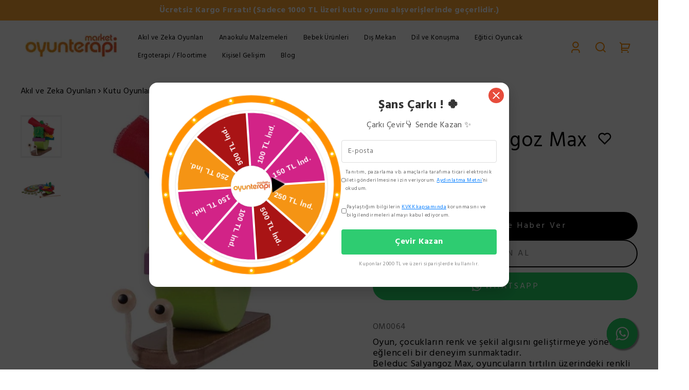

--- FILE ---
content_type: text/html; charset=utf-8
request_url: https://oyunterapimarket.com/beleduc-salyangoz-max
body_size: 95855
content:
<!DOCTYPE html><html lang="tr"><head><meta charSet="utf-8"/><meta name="viewport" content="width=device-width"/><title>Beleduc Salyangoz Max | Oyun Terapi Market</title><meta name="description" content="Oyun, çocukların renk ve şekil algısını geliştirmeye yönelik eğlenceli bir deneyim sunmaktadır. Beleduc Salyangoz Max, oyuncuların tırtılın üzerindeki renkli hediyeleri toplarken, sosyal davranış ve becerilerini pekiştirmelerine olanak tanır. Bu etkileşimli oyun, 3 yaş ve üzeri çocuklar için tasarlanmış olup, 1 ila 4 o"/><meta property="og:type" content="website"/><meta property="og:site_name" content="Duyu Bütünleme,Floortime,Oyun Terapisi,Dil ve Konuşma Terapisi,Özel Eğitim,Spor Outdoor,Anaokulu Donanımı,Eğitici Oyuncaklar| Oyun Terapi Market"/><meta property="og:title" content="Beleduc Salyangoz Max | Oyun Terapi Market"/><meta property="og:description" content="Oyun, çocukların renk ve şekil algısını geliştirmeye yönelik eğlenceli bir deneyim sunmaktadır. Beleduc Salyangoz Max, oyuncuların tırtılın üzerindeki renkli hediyeleri toplarken, sosyal davranış ve becerilerini pekiştirmelerine olanak tanır. Bu etkileşimli oyun, 3 yaş ve üzeri çocuklar için tasarlanmış olup, 1 ila 4 o"/><meta property="og:url" content="https://oyunterapimarket.com/beleduc-salyangoz-max"/><meta property="og:image" content="https://cdn.myikas.com/images/290b887f-2e96-490c-b9ea-f8f3ceae932a/8af0ed01-bed7-4305-bd55-a4b09ae92489/image_1080.jpg"/><link rel="canonical" href="https://oyunterapimarket.com/beleduc-salyangoz-max"/><script type="application/ld+json">{"@context":"https://schema.org","@type":"Website","url":"https://oyunterapimarket.com"}</script><script type="application/ld+json">{"@context":"https://schema.org","@type":"Store","name":"oyunterapimarket","logo":"https://cdn.myikas.com/images/290b887f-2e96-490c-b9ea-f8f3ceae932a/78813477-c4bd-44bc-a3e3-3cf5cedb1721/image_1080.webp","image":"https://cdn.myikas.com/images/290b887f-2e96-490c-b9ea-f8f3ceae932a/78813477-c4bd-44bc-a3e3-3cf5cedb1721/image_1080.webp","url":"https://oyunterapimarket.com","telephone":"+902583737273","address":{"@type":"PostalAddress"}}</script><script type="application/ld+json">{"@context":"https://schema.org/","@type":"Product","name":"Beleduc Salyangoz Max","description":"Oyun, çocukların renk ve şekil algısını geliştirmeye yönelik eğlenceli bir deneyim sunmaktadır. Beleduc Salyangoz Max, oyuncuların tırtılın üzerindeki renkli hediyeleri toplarken, sosyal davranış ve becerilerini pekiştirmelerine olanak tanır. Bu etkileşimli oyun, 3 yaş ve üzeri çocuklar için tasarlanmış olup, 1 ila 4 o","image":["https://cdn.myikas.com/images/290b887f-2e96-490c-b9ea-f8f3ceae932a/8af0ed01-bed7-4305-bd55-a4b09ae92489/image_1080.webp","https://cdn.myikas.com/images/290b887f-2e96-490c-b9ea-f8f3ceae932a/b64ad04d-e42f-4acc-a31c-b18df4fd8bf2/image_1080.webp"],"productId":"01f5d989-74a9-4e83-941a-a316098abcb2","sku":"OM0064","mpn":"3421273316032","brand":{"@type":"Brand","name":"Beleduc"},"offers":[{"@type":"Offer","url":"https://oyunterapimarket.com/beleduc-salyangoz-max?vid=01f5d989-74a9-4e83-941a-a316098abcb2","priceCurrency":"TRY","price":"908.00","priceValidUntil":"","itemCondition":"https://schema.org/NewCondition","availability":"https://schema.org/OutOfStock"}]}</script><script type="application/ld+json">{"@context":"http://schema.org","@type":"BreadcrumbList","itemListElement":[{"@type":"ListItem","position":1,"name":"Duyu Bütünleme,Floortime,Oyun Terapisi,Dil ve Konuşma Terapisi,Özel Eğitim,Spor Outdoor,Anaokulu Donanımı,Eğitici Oyuncaklar| Oyun Terapi Market","item":"https://oyunterapimarket.com"},{"@type":"ListItem","position":2,"name":"Akıl ve Zeka Oyunları","item":"https://oyunterapimarket.com/akil-ve-zeka-oyunlari"},{"@type":"ListItem","position":3,"name":"Kutu Oyunları","item":"https://oyunterapimarket.com/kutu-oyunlari"},{"@type":"ListItem","position":4,"name":"Dikkat","item":"https://oyunterapimarket.com/dikkat"},{"@type":"ListItem","position":5,"name":"Beleduc Salyangoz Max","item":"https://oyunterapimarket.com/beleduc-salyangoz-max"}]}</script><meta name="next-head-count" content="15"/><link rel="shortcut icon" href="https://cdn.myikas.com/images/theme-images/7e6e2fd2-73ee-4f95-ae1d-53917a74be8c/image_180.webp" type="image/webp"/><script src="https://app.yuddy.com/assets/static/yuddy_ikas.js"></script><script defer="">(function(w,d,s,l,i){w[l]=w[l]||[];w[l].push({'gtm.start':
              new Date().getTime(),event:'gtm.js'});var f=d.getElementsByTagName(s)[0],
              j=d.createElement(s),dl=l!='dataLayer'?'&l='+l:'';j.async=true;j.src=
              'https://www.googletagmanager.com/gtm.js?id='+i+dl;f.parentNode.insertBefore(j,f);
              })(window,document,'script','dataLayer','GTM-N4PKNDDH');</script><script defer="">!function(f,b,e,v,n,t,s)
          {if(f.fbq)return;n=f.fbq=function(){n.callMethod?
          n.callMethod.apply(n,arguments):n.queue.push(arguments)};
          if(!f._fbq)f._fbq=n;n.push=n;n.loaded=!0;n.version='2.0';
          n.queue=[];t=b.createElement(e);t.async=!0;
          t.src=v;s=b.getElementsByTagName(e)[0];
          s.parentNode.insertBefore(t,s)}(window, document,'script',
          'https://connect.facebook.net/en_US/fbevents.js');
          fbq('init', '271715134497328');
          fbq.disablePushState = true;
          fbq.allowDuplicatePageViews = true;</script><script async="" src="https://www.googletagmanager.com/gtag/js?id=G-WHWKVNKRS3"></script><script defer="">window.dataLayer = window.dataLayer || [];
            function gtag(){dataLayer.push(arguments);}
            gtag('js', new Date());
            gtag('config', 'G-WHWKVNKRS3');</script><script>
    var subscribers = [];
    var subscribe = (subscriber) => { subscribers.push(subscriber); }; 
    var unsubscribe = () => {};
    
    window.IkasEvents = {
      subscribers,
      subscribe,
      unsubscribe
    };
  </script><script></script> 
    <style>
      /* devanagari */
@font-face {
  font-family: 'Hind';
  font-style: normal;
  font-weight: 300;
  font-display: swap;
  src: url(https://fonts.myikas.com/s/hind/v18/5aU19_a8oxmIfMJaER2SjRhc9V11uQ.woff2) format('woff2');
  unicode-range: U+0900-097F, U+1CD0-1CF9, U+200C-200D, U+20A8, U+20B9, U+20F0, U+25CC, U+A830-A839, U+A8E0-A8FF, U+11B00-11B09;
}
/* latin-ext */
@font-face {
  font-family: 'Hind';
  font-style: normal;
  font-weight: 300;
  font-display: swap;
  src: url(https://fonts.myikas.com/s/hind/v18/5aU19_a8oxmIfMJaERKSjRhc9V11uQ.woff2) format('woff2');
  unicode-range: U+0100-02BA, U+02BD-02C5, U+02C7-02CC, U+02CE-02D7, U+02DD-02FF, U+0304, U+0308, U+0329, U+1D00-1DBF, U+1E00-1E9F, U+1EF2-1EFF, U+2020, U+20A0-20AB, U+20AD-20C0, U+2113, U+2C60-2C7F, U+A720-A7FF;
}
/* latin */
@font-face {
  font-family: 'Hind';
  font-style: normal;
  font-weight: 300;
  font-display: swap;
  src: url(https://fonts.myikas.com/s/hind/v18/5aU19_a8oxmIfMJaERySjRhc9V0.woff2) format('woff2');
  unicode-range: U+0000-00FF, U+0131, U+0152-0153, U+02BB-02BC, U+02C6, U+02DA, U+02DC, U+0304, U+0308, U+0329, U+2000-206F, U+20AC, U+2122, U+2191, U+2193, U+2212, U+2215, U+FEFF, U+FFFD;
}
/* devanagari */
@font-face {
  font-family: 'Hind';
  font-style: normal;
  font-weight: 400;
  font-display: swap;
  src: url(https://fonts.myikas.com/s/hind/v18/5aU69_a8oxmIdGh4BDGwgDJm_A.woff2) format('woff2');
  unicode-range: U+0900-097F, U+1CD0-1CF9, U+200C-200D, U+20A8, U+20B9, U+20F0, U+25CC, U+A830-A839, U+A8E0-A8FF, U+11B00-11B09;
}
/* latin-ext */
@font-face {
  font-family: 'Hind';
  font-style: normal;
  font-weight: 400;
  font-display: swap;
  src: url(https://fonts.myikas.com/s/hind/v18/5aU69_a8oxmIdGd4BDGwgDJm_A.woff2) format('woff2');
  unicode-range: U+0100-02BA, U+02BD-02C5, U+02C7-02CC, U+02CE-02D7, U+02DD-02FF, U+0304, U+0308, U+0329, U+1D00-1DBF, U+1E00-1E9F, U+1EF2-1EFF, U+2020, U+20A0-20AB, U+20AD-20C0, U+2113, U+2C60-2C7F, U+A720-A7FF;
}
/* latin */
@font-face {
  font-family: 'Hind';
  font-style: normal;
  font-weight: 400;
  font-display: swap;
  src: url(https://fonts.myikas.com/s/hind/v18/5aU69_a8oxmIdGl4BDGwgDI.woff2) format('woff2');
  unicode-range: U+0000-00FF, U+0131, U+0152-0153, U+02BB-02BC, U+02C6, U+02DA, U+02DC, U+0304, U+0308, U+0329, U+2000-206F, U+20AC, U+2122, U+2191, U+2193, U+2212, U+2215, U+FEFF, U+FFFD;
}
/* devanagari */
@font-face {
  font-family: 'Hind';
  font-style: normal;
  font-weight: 500;
  font-display: swap;
  src: url(https://fonts.myikas.com/s/hind/v18/5aU19_a8oxmIfJpbER2SjRhc9V11uQ.woff2) format('woff2');
  unicode-range: U+0900-097F, U+1CD0-1CF9, U+200C-200D, U+20A8, U+20B9, U+20F0, U+25CC, U+A830-A839, U+A8E0-A8FF, U+11B00-11B09;
}
/* latin-ext */
@font-face {
  font-family: 'Hind';
  font-style: normal;
  font-weight: 500;
  font-display: swap;
  src: url(https://fonts.myikas.com/s/hind/v18/5aU19_a8oxmIfJpbERKSjRhc9V11uQ.woff2) format('woff2');
  unicode-range: U+0100-02BA, U+02BD-02C5, U+02C7-02CC, U+02CE-02D7, U+02DD-02FF, U+0304, U+0308, U+0329, U+1D00-1DBF, U+1E00-1E9F, U+1EF2-1EFF, U+2020, U+20A0-20AB, U+20AD-20C0, U+2113, U+2C60-2C7F, U+A720-A7FF;
}
/* latin */
@font-face {
  font-family: 'Hind';
  font-style: normal;
  font-weight: 500;
  font-display: swap;
  src: url(https://fonts.myikas.com/s/hind/v18/5aU19_a8oxmIfJpbERySjRhc9V0.woff2) format('woff2');
  unicode-range: U+0000-00FF, U+0131, U+0152-0153, U+02BB-02BC, U+02C6, U+02DA, U+02DC, U+0304, U+0308, U+0329, U+2000-206F, U+20AC, U+2122, U+2191, U+2193, U+2212, U+2215, U+FEFF, U+FFFD;
}
/* devanagari */
@font-face {
  font-family: 'Hind';
  font-style: normal;
  font-weight: 600;
  font-display: swap;
  src: url(https://fonts.myikas.com/s/hind/v18/5aU19_a8oxmIfLZcER2SjRhc9V11uQ.woff2) format('woff2');
  unicode-range: U+0900-097F, U+1CD0-1CF9, U+200C-200D, U+20A8, U+20B9, U+20F0, U+25CC, U+A830-A839, U+A8E0-A8FF, U+11B00-11B09;
}
/* latin-ext */
@font-face {
  font-family: 'Hind';
  font-style: normal;
  font-weight: 600;
  font-display: swap;
  src: url(https://fonts.myikas.com/s/hind/v18/5aU19_a8oxmIfLZcERKSjRhc9V11uQ.woff2) format('woff2');
  unicode-range: U+0100-02BA, U+02BD-02C5, U+02C7-02CC, U+02CE-02D7, U+02DD-02FF, U+0304, U+0308, U+0329, U+1D00-1DBF, U+1E00-1E9F, U+1EF2-1EFF, U+2020, U+20A0-20AB, U+20AD-20C0, U+2113, U+2C60-2C7F, U+A720-A7FF;
}
/* latin */
@font-face {
  font-family: 'Hind';
  font-style: normal;
  font-weight: 600;
  font-display: swap;
  src: url(https://fonts.myikas.com/s/hind/v18/5aU19_a8oxmIfLZcERySjRhc9V0.woff2) format('woff2');
  unicode-range: U+0000-00FF, U+0131, U+0152-0153, U+02BB-02BC, U+02C6, U+02DA, U+02DC, U+0304, U+0308, U+0329, U+2000-206F, U+20AC, U+2122, U+2191, U+2193, U+2212, U+2215, U+FEFF, U+FFFD;
}
/* devanagari */
@font-face {
  font-family: 'Hind';
  font-style: normal;
  font-weight: 700;
  font-display: swap;
  src: url(https://fonts.myikas.com/s/hind/v18/5aU19_a8oxmIfNJdER2SjRhc9V11uQ.woff2) format('woff2');
  unicode-range: U+0900-097F, U+1CD0-1CF9, U+200C-200D, U+20A8, U+20B9, U+20F0, U+25CC, U+A830-A839, U+A8E0-A8FF, U+11B00-11B09;
}
/* latin-ext */
@font-face {
  font-family: 'Hind';
  font-style: normal;
  font-weight: 700;
  font-display: swap;
  src: url(https://fonts.myikas.com/s/hind/v18/5aU19_a8oxmIfNJdERKSjRhc9V11uQ.woff2) format('woff2');
  unicode-range: U+0100-02BA, U+02BD-02C5, U+02C7-02CC, U+02CE-02D7, U+02DD-02FF, U+0304, U+0308, U+0329, U+1D00-1DBF, U+1E00-1E9F, U+1EF2-1EFF, U+2020, U+20A0-20AB, U+20AD-20C0, U+2113, U+2C60-2C7F, U+A720-A7FF;
}
/* latin */
@font-face {
  font-family: 'Hind';
  font-style: normal;
  font-weight: 700;
  font-display: swap;
  src: url(https://fonts.myikas.com/s/hind/v18/5aU19_a8oxmIfNJdERySjRhc9V0.woff2) format('woff2');
  unicode-range: U+0000-00FF, U+0131, U+0152-0153, U+02BB-02BC, U+02C6, U+02DA, U+02DC, U+0304, U+0308, U+0329, U+2000-206F, U+20AC, U+2122, U+2191, U+2193, U+2212, U+2215, U+FEFF, U+FFFD;
}


      body { 
          font-family: 'Hind', -apple-system, system-ui, BlinkMacSystemFont, "Segoe UI", Roboto, "Helvetica Neue", Arial, sans-serif !important;
       } 

      </style><link rel="preconnect" href="https://cdn.myikas.com/"/><link rel="dns-prefetch" href="https://cdn.myikas.com/"/><link rel="preload" href="https://cdn.myikas.com/sf/v1/d56c8ce6-4af0-479e-8a16-4067b2023fc0/ea7f94bd-f67b-4c00-81cd-846b0c4abf9c/1768331165928/_next/static/css/9990f532253be58a.css" as="style" crossorigin="anonymous"/><link rel="stylesheet" href="https://cdn.myikas.com/sf/v1/d56c8ce6-4af0-479e-8a16-4067b2023fc0/ea7f94bd-f67b-4c00-81cd-846b0c4abf9c/1768331165928/_next/static/css/9990f532253be58a.css" crossorigin="anonymous" data-n-g=""/><link rel="preload" href="https://cdn.myikas.com/sf/v1/d56c8ce6-4af0-479e-8a16-4067b2023fc0/ea7f94bd-f67b-4c00-81cd-846b0c4abf9c/1768331165928/_next/static/css/320ef3c84bb90190.css" as="style" crossorigin="anonymous"/><link rel="stylesheet" href="https://cdn.myikas.com/sf/v1/d56c8ce6-4af0-479e-8a16-4067b2023fc0/ea7f94bd-f67b-4c00-81cd-846b0c4abf9c/1768331165928/_next/static/css/320ef3c84bb90190.css" crossorigin="anonymous" data-n-p=""/><link rel="preload" href="https://cdn.myikas.com/sf/v1/d56c8ce6-4af0-479e-8a16-4067b2023fc0/ea7f94bd-f67b-4c00-81cd-846b0c4abf9c/1768331165928/_next/static/css/73aa86dc4f6537a2.css" as="style" crossorigin="anonymous"/><link rel="stylesheet" href="https://cdn.myikas.com/sf/v1/d56c8ce6-4af0-479e-8a16-4067b2023fc0/ea7f94bd-f67b-4c00-81cd-846b0c4abf9c/1768331165928/_next/static/css/73aa86dc4f6537a2.css" crossorigin="anonymous" data-n-p=""/><link rel="preload" href="https://cdn.myikas.com/sf/v1/d56c8ce6-4af0-479e-8a16-4067b2023fc0/ea7f94bd-f67b-4c00-81cd-846b0c4abf9c/1768331165928/_next/static/css/22a03fd6a41f4018.css" as="style" crossorigin="anonymous"/><link rel="stylesheet" href="https://cdn.myikas.com/sf/v1/d56c8ce6-4af0-479e-8a16-4067b2023fc0/ea7f94bd-f67b-4c00-81cd-846b0c4abf9c/1768331165928/_next/static/css/22a03fd6a41f4018.css" crossorigin="anonymous" data-n-p=""/><noscript data-n-css=""></noscript><script defer="" crossorigin="anonymous" nomodule="" src="https://cdn.myikas.com/sf/v1/d56c8ce6-4af0-479e-8a16-4067b2023fc0/ea7f94bd-f67b-4c00-81cd-846b0c4abf9c/1768331165928/_next/static/chunks/polyfills-0d1b80a048d4787e.js"></script><script src="https://cdn.myikas.com/sf/v1/d56c8ce6-4af0-479e-8a16-4067b2023fc0/ea7f94bd-f67b-4c00-81cd-846b0c4abf9c/1768331165928/_next/static/chunks/webpack-3a05259e46c31600.js" defer="" crossorigin="anonymous"></script><script src="https://cdn.myikas.com/sf/v1/d56c8ce6-4af0-479e-8a16-4067b2023fc0/ea7f94bd-f67b-4c00-81cd-846b0c4abf9c/1768331165928/_next/static/chunks/framework-79bce4a3a540b080.js" defer="" crossorigin="anonymous"></script><script src="https://cdn.myikas.com/sf/v1/d56c8ce6-4af0-479e-8a16-4067b2023fc0/ea7f94bd-f67b-4c00-81cd-846b0c4abf9c/1768331165928/_next/static/chunks/main-44af86b1aeeee1ea.js" defer="" crossorigin="anonymous"></script><script src="https://cdn.myikas.com/sf/v1/d56c8ce6-4af0-479e-8a16-4067b2023fc0/ea7f94bd-f67b-4c00-81cd-846b0c4abf9c/1768331165928/_next/static/chunks/pages/_app-1229369c86f108f3.js" defer="" crossorigin="anonymous"></script><script src="https://cdn.myikas.com/sf/v1/d56c8ce6-4af0-479e-8a16-4067b2023fc0/ea7f94bd-f67b-4c00-81cd-846b0c4abf9c/1768331165928/_next/static/chunks/29107295-4a69275373f23f88.js" defer="" crossorigin="anonymous"></script><script src="https://cdn.myikas.com/sf/v1/d56c8ce6-4af0-479e-8a16-4067b2023fc0/ea7f94bd-f67b-4c00-81cd-846b0c4abf9c/1768331165928/_next/static/chunks/e82996df-fce72b84668cd244.js" defer="" crossorigin="anonymous"></script><script src="https://cdn.myikas.com/sf/v1/d56c8ce6-4af0-479e-8a16-4067b2023fc0/ea7f94bd-f67b-4c00-81cd-846b0c4abf9c/1768331165928/_next/static/chunks/252f366e-e97a19cfc946c7f6.js" defer="" crossorigin="anonymous"></script><script src="https://cdn.myikas.com/sf/v1/d56c8ce6-4af0-479e-8a16-4067b2023fc0/ea7f94bd-f67b-4c00-81cd-846b0c4abf9c/1768331165928/_next/static/chunks/78e521c3-320bfe361f70b76a.js" defer="" crossorigin="anonymous"></script><script src="https://cdn.myikas.com/sf/v1/d56c8ce6-4af0-479e-8a16-4067b2023fc0/ea7f94bd-f67b-4c00-81cd-846b0c4abf9c/1768331165928/_next/static/chunks/1a48c3c1-ddf9f509c80817cb.js" defer="" crossorigin="anonymous"></script><script src="https://cdn.myikas.com/sf/v1/d56c8ce6-4af0-479e-8a16-4067b2023fc0/ea7f94bd-f67b-4c00-81cd-846b0c4abf9c/1768331165928/_next/static/chunks/d7eeaac4-c6619c13cb1c6d51.js" defer="" crossorigin="anonymous"></script><script src="https://cdn.myikas.com/sf/v1/d56c8ce6-4af0-479e-8a16-4067b2023fc0/ea7f94bd-f67b-4c00-81cd-846b0c4abf9c/1768331165928/_next/static/chunks/34-5d0176cb904d00a2.js" defer="" crossorigin="anonymous"></script><script src="https://cdn.myikas.com/sf/v1/d56c8ce6-4af0-479e-8a16-4067b2023fc0/ea7f94bd-f67b-4c00-81cd-846b0c4abf9c/1768331165928/_next/static/chunks/4189-b54f51b76fe845d0.js" defer="" crossorigin="anonymous"></script><script src="https://cdn.myikas.com/sf/v1/d56c8ce6-4af0-479e-8a16-4067b2023fc0/ea7f94bd-f67b-4c00-81cd-846b0c4abf9c/1768331165928/_next/static/chunks/3817-15d756521eff60d5.js" defer="" crossorigin="anonymous"></script><script src="https://cdn.myikas.com/sf/v1/d56c8ce6-4af0-479e-8a16-4067b2023fc0/ea7f94bd-f67b-4c00-81cd-846b0c4abf9c/1768331165928/_next/static/chunks/1178-776b1d7e7b2bec63.js" defer="" crossorigin="anonymous"></script><script src="https://cdn.myikas.com/sf/v1/d56c8ce6-4af0-479e-8a16-4067b2023fc0/ea7f94bd-f67b-4c00-81cd-846b0c4abf9c/1768331165928/_next/static/chunks/3369-823c0ce5b487c95f.js" defer="" crossorigin="anonymous"></script><script src="https://cdn.myikas.com/sf/v1/d56c8ce6-4af0-479e-8a16-4067b2023fc0/ea7f94bd-f67b-4c00-81cd-846b0c4abf9c/1768331165928/_next/static/chunks/2190-b704f667930df67b.js" defer="" crossorigin="anonymous"></script><script src="https://cdn.myikas.com/sf/v1/d56c8ce6-4af0-479e-8a16-4067b2023fc0/ea7f94bd-f67b-4c00-81cd-846b0c4abf9c/1768331165928/_next/static/chunks/9753-912a0381bf5811e3.js" defer="" crossorigin="anonymous"></script><script src="https://cdn.myikas.com/sf/v1/d56c8ce6-4af0-479e-8a16-4067b2023fc0/ea7f94bd-f67b-4c00-81cd-846b0c4abf9c/1768331165928/_next/static/chunks/1383-c2b46e612ef038b9.js" defer="" crossorigin="anonymous"></script><script src="https://cdn.myikas.com/sf/v1/d56c8ce6-4af0-479e-8a16-4067b2023fc0/ea7f94bd-f67b-4c00-81cd-846b0c4abf9c/1768331165928/_next/static/chunks/pages/%5Bslug%5D-717f013df07d6756.js" defer="" crossorigin="anonymous"></script><script src="https://cdn.myikas.com/sf/v1/d56c8ce6-4af0-479e-8a16-4067b2023fc0/ea7f94bd-f67b-4c00-81cd-846b0c4abf9c/1768331165928/_next/static/x4rUIpILpMqBCVmb6RUoD/_buildManifest.js" defer="" crossorigin="anonymous"></script><script src="https://cdn.myikas.com/sf/v1/d56c8ce6-4af0-479e-8a16-4067b2023fc0/ea7f94bd-f67b-4c00-81cd-846b0c4abf9c/1768331165928/_next/static/x4rUIpILpMqBCVmb6RUoD/_ssgManifest.js" defer="" crossorigin="anonymous"></script></head><body><noscript><iframe src="https://www.googletagmanager.com/ns.html?id=GTM-N4PKNDDH" height="0" width="0" style="display:none;visibility:hidden"></iframe></noscript><noscript><img height="1" width="1" style="display:none" 
        src="https://www.facebook.com/tr?id=271715134497328&ev=PageView&noscript=1"/></noscript><div id="__next" data-reactroot=""><div style="position:relative;min-height:100vh;display:flex;flex-direction:column;justify-content:space-between"><div><div id="-1"><div class="drawer-menu_container__S4MUI"><div class="drawer-menu_leftContainer__06Htw"></div><div class="drawer-menu_drawer__nMJxD"><div class="drawer-menu_inner__KzGXc"><div class="drawer-menu_closeButton__RWl80"><svg xmlns="http://www.w3.org/2000/svg" viewBox="0 0 24 24" width="24" height="24"><path fill="none" d="M0 0h24v24H0z"></path><path fill="currentColor" d="M12 10.586l4.95-4.95 1.414 1.414-4.95 4.95 4.95 4.95-1.414 1.414-4.95-4.95-4.95 4.95-1.414-1.414 4.95-4.95-4.95-4.95L7.05 5.636z"></path></svg></div><nav class="drawer-menu_slideNavWrapper__d12f2"><ul class="drawer-menu_slideNav__D7SJZ"><div style="height:auto" class="drawer-menu_menuTopContainer__jikHw"><li class="drawer-menu_slideNavItem__wmv7v"><a class="drawer-menu_slideNavLink__U_B9_ drawer-menu_removeBoldFont__VFsYZ" style="font-size:" href="/akil-ve-zeka-oyunlari">Akıl ve Zeka Oyunları</a><div class="drawer-menu_slideNavIcon__S_lKc"><svg xmlns="http://www.w3.org/2000/svg" viewBox="0 0 24 24" width="24" height="24"><path fill="none" d="M0 0h24v24H0z"></path><path fill="currentColor" d="M13.172 12l-4.95-4.95 1.414-1.414L16 12l-6.364 6.364-1.414-1.414z"></path></svg></div><ul class="drawer-menu_slideNavDropdown__2dnco drawer-menu_dcLink__YyhU0"><div class="drawer-menu_menuTopContainer__jikHw"><li class="drawer-menu_slideNavItem__wmv7v drawer-menu_navItemHeader__pOUid"><div class="drawer-menu_slideNavBackIcon__w6N5P"><svg xmlns="http://www.w3.org/2000/svg" viewBox="0 0 24 24" width="24" height="24"><path fill="none" d="M0 0h24v24H0z"></path><path fill="currentColor" d="M10.828 12l4.95 4.95-1.414 1.414L8 12l6.364-6.364 1.414 1.414z"></path></svg></div><a class="drawer-menu_slideNavLink__U_B9_ drawer-menu_sublinkHeader__HQGIN drawer-menu_removeBoldFont__VFsYZ" style="font-size:" href="/akil-ve-zeka-oyunlari">Akıl ve Zeka Oyunları</a></li><li class="drawer-menu_slideNavItem__wmv7v"><a class="drawer-menu_slideNavLink__U_B9_ drawer-menu_removeBoldFont__VFsYZ" style="font-size:" href="/bilim-ve-deney-setleri">Bilim ve Deney Setleri</a><div class="drawer-menu_slideNavIcon__S_lKc"><svg xmlns="http://www.w3.org/2000/svg" viewBox="0 0 24 24" width="24" height="24"><path fill="none" d="M0 0h24v24H0z"></path><path fill="currentColor" d="M13.172 12l-4.95-4.95 1.414-1.414L16 12l-6.364 6.364-1.414-1.414z"></path></svg></div><ul class="drawer-menu_slideNavDropdown__2dnco drawer-menu_dcSublink__v4qr9"><div class="drawer-menu_menuTopContainer__jikHw"><li class="drawer-menu_slideNavItem__wmv7v drawer-menu_navItemHeader__pOUid"><div class="drawer-menu_slideNavBackIcon__w6N5P"><svg xmlns="http://www.w3.org/2000/svg" viewBox="0 0 24 24" width="24" height="24"><path fill="none" d="M0 0h24v24H0z"></path><path fill="currentColor" d="M10.828 12l4.95 4.95-1.414 1.414L8 12l6.364-6.364 1.414 1.414z"></path></svg></div><a class="drawer-menu_slideNavLink__U_B9_ drawer-menu_sublinkHeader__HQGIN drawer-menu_removeBoldFont__VFsYZ" style="font-size:" href="/bilim-ve-deney-setleri">Bilim ve Deney Setleri</a></li><li class="drawer-menu_slideNavItem__wmv7v"><a class="drawer-menu_slideNavLink__U_B9_ drawer-menu_removeBoldFont__VFsYZ" style="font-size:" href="/bilim-ve-oyun">Bilim ve Oyun</a></li><li class="drawer-menu_slideNavItem__wmv7v"><a class="drawer-menu_slideNavLink__U_B9_ drawer-menu_removeBoldFont__VFsYZ" style="font-size:" href="/deney-seti">Deney Seti</a></li></div></ul></li><li class="drawer-menu_slideNavItem__wmv7v"><a class="drawer-menu_slideNavLink__U_B9_ drawer-menu_removeBoldFont__VFsYZ" style="font-size:" href="/kisilik-testleri">Kişilik Testleri</a><div class="drawer-menu_slideNavIcon__S_lKc"><svg xmlns="http://www.w3.org/2000/svg" viewBox="0 0 24 24" width="24" height="24"><path fill="none" d="M0 0h24v24H0z"></path><path fill="currentColor" d="M13.172 12l-4.95-4.95 1.414-1.414L16 12l-6.364 6.364-1.414-1.414z"></path></svg></div><ul class="drawer-menu_slideNavDropdown__2dnco drawer-menu_dcSublink__v4qr9"><div class="drawer-menu_menuTopContainer__jikHw"><li class="drawer-menu_slideNavItem__wmv7v drawer-menu_navItemHeader__pOUid"><div class="drawer-menu_slideNavBackIcon__w6N5P"><svg xmlns="http://www.w3.org/2000/svg" viewBox="0 0 24 24" width="24" height="24"><path fill="none" d="M0 0h24v24H0z"></path><path fill="currentColor" d="M10.828 12l4.95 4.95-1.414 1.414L8 12l6.364-6.364 1.414 1.414z"></path></svg></div><a class="drawer-menu_slideNavLink__U_B9_ drawer-menu_sublinkHeader__HQGIN drawer-menu_removeBoldFont__VFsYZ" style="font-size:" href="/kisilik-testleri">Kişilik Testleri</a></li><li class="drawer-menu_slideNavItem__wmv7v"><a class="drawer-menu_slideNavLink__U_B9_ drawer-menu_removeBoldFont__VFsYZ" style="font-size:" href="/dikkat-testi">Dikkat Testi</a></li><li class="drawer-menu_slideNavItem__wmv7v"><a class="drawer-menu_slideNavLink__U_B9_ drawer-menu_removeBoldFont__VFsYZ" style="font-size:" href="/dusunme-becerileri-testi">Düşünme Becerileri Testi</a></li><li class="drawer-menu_slideNavItem__wmv7v"><a class="drawer-menu_slideNavLink__U_B9_ drawer-menu_removeBoldFont__VFsYZ" style="font-size:" href="/iliski-uyum-testi">İlişki Uyum Testi</a></li><li class="drawer-menu_slideNavItem__wmv7v"><a class="drawer-menu_slideNavLink__U_B9_ drawer-menu_removeBoldFont__VFsYZ" style="font-size:" href="/ogrenme-stiller-testi">Öğrenme Stiller Testi</a></li></div></ul></li><li class="drawer-menu_slideNavItem__wmv7v"><a class="drawer-menu_slideNavLink__U_B9_ drawer-menu_removeBoldFont__VFsYZ" style="font-size:" href="/kutu-oyunlari">Kutu Oyunları</a><div class="drawer-menu_slideNavIcon__S_lKc"><svg xmlns="http://www.w3.org/2000/svg" viewBox="0 0 24 24" width="24" height="24"><path fill="none" d="M0 0h24v24H0z"></path><path fill="currentColor" d="M13.172 12l-4.95-4.95 1.414-1.414L16 12l-6.364 6.364-1.414-1.414z"></path></svg></div><ul class="drawer-menu_slideNavDropdown__2dnco drawer-menu_dcSublink__v4qr9"><div class="drawer-menu_menuTopContainer__jikHw"><li class="drawer-menu_slideNavItem__wmv7v drawer-menu_navItemHeader__pOUid"><div class="drawer-menu_slideNavBackIcon__w6N5P"><svg xmlns="http://www.w3.org/2000/svg" viewBox="0 0 24 24" width="24" height="24"><path fill="none" d="M0 0h24v24H0z"></path><path fill="currentColor" d="M10.828 12l4.95 4.95-1.414 1.414L8 12l6.364-6.364 1.414 1.414z"></path></svg></div><a class="drawer-menu_slideNavLink__U_B9_ drawer-menu_sublinkHeader__HQGIN drawer-menu_removeBoldFont__VFsYZ" style="font-size:" href="/kutu-oyunlari">Kutu Oyunları</a></li><li class="drawer-menu_slideNavItem__wmv7v"><a class="drawer-menu_slideNavLink__U_B9_ drawer-menu_removeBoldFont__VFsYZ" style="font-size:" href="/dikkat">Dikkat</a></li><li class="drawer-menu_slideNavItem__wmv7v"><a class="drawer-menu_slideNavLink__U_B9_ drawer-menu_removeBoldFont__VFsYZ" style="font-size:" href="/dil-gelisim">Dil Gelişim</a></li><li class="drawer-menu_slideNavItem__wmv7v"><a class="drawer-menu_slideNavLink__U_B9_ drawer-menu_removeBoldFont__VFsYZ" style="font-size:" href="/duyu-butunleme">Duyu Bütünleme</a></li><li class="drawer-menu_slideNavItem__wmv7v"><a class="drawer-menu_slideNavLink__U_B9_ drawer-menu_removeBoldFont__VFsYZ" style="font-size:" href="/el-goz-koordinasyonu">El Göz Koordinasyonu</a></li><li class="drawer-menu_slideNavItem__wmv7v"><a class="drawer-menu_slideNavLink__U_B9_ drawer-menu_removeBoldFont__VFsYZ" style="font-size:" href="/fiziksel-gelisim">Fiziksel Gelişim</a></li><li class="drawer-menu_slideNavItem__wmv7v"><a class="drawer-menu_slideNavLink__U_B9_ drawer-menu_removeBoldFont__VFsYZ" style="font-size:" href="/hafiza">Hafıza</a></li><li class="drawer-menu_slideNavItem__wmv7v"><a class="drawer-menu_slideNavLink__U_B9_ drawer-menu_removeBoldFont__VFsYZ" style="font-size:" href="/ince-motor-becerileri">İnce Motor Becerileri</a></li><li class="drawer-menu_slideNavItem__wmv7v"><a class="drawer-menu_slideNavLink__U_B9_ drawer-menu_removeBoldFont__VFsYZ" style="font-size:" href="/kaba-motor-becerileri">Kaba Motor Becerileri</a></li><li class="drawer-menu_slideNavItem__wmv7v"><a class="drawer-menu_slideNavLink__U_B9_ drawer-menu_removeBoldFont__VFsYZ" style="font-size:" href="/problem-cozme-ve-strateji">Problem Çözme ve Strateji</a></li><li class="drawer-menu_slideNavItem__wmv7v"><a class="drawer-menu_slideNavLink__U_B9_ drawer-menu_removeBoldFont__VFsYZ" style="font-size:" href="/sosyal-beceri">Sosyal Beceri</a></li><li class="drawer-menu_slideNavItem__wmv7v"><a class="drawer-menu_slideNavLink__U_B9_ drawer-menu_removeBoldFont__VFsYZ" style="font-size:" href="/vestibuler-sistem">Vestibüler Sistem</a></li><li class="drawer-menu_slideNavItem__wmv7v"><a class="drawer-menu_slideNavLink__U_B9_ drawer-menu_removeBoldFont__VFsYZ" style="font-size:" href="/yabanci-dil">Yabancı Dil</a></li><li class="drawer-menu_slideNavItem__wmv7v"><a class="drawer-menu_slideNavLink__U_B9_ drawer-menu_removeBoldFont__VFsYZ" style="font-size:" href="/zeka-gelisimi">Zeka Gelişimi</a></li></div></ul></li><li class="drawer-menu_slideNavItem__wmv7v"><a class="drawer-menu_slideNavLink__U_B9_ drawer-menu_removeBoldFont__VFsYZ" style="font-size:" href="/matematik-materyalleri">Matematik Materyalleri</a><div class="drawer-menu_slideNavIcon__S_lKc"><svg xmlns="http://www.w3.org/2000/svg" viewBox="0 0 24 24" width="24" height="24"><path fill="none" d="M0 0h24v24H0z"></path><path fill="currentColor" d="M13.172 12l-4.95-4.95 1.414-1.414L16 12l-6.364 6.364-1.414-1.414z"></path></svg></div><ul class="drawer-menu_slideNavDropdown__2dnco drawer-menu_dcSublink__v4qr9"><div class="drawer-menu_menuTopContainer__jikHw"><li class="drawer-menu_slideNavItem__wmv7v drawer-menu_navItemHeader__pOUid"><div class="drawer-menu_slideNavBackIcon__w6N5P"><svg xmlns="http://www.w3.org/2000/svg" viewBox="0 0 24 24" width="24" height="24"><path fill="none" d="M0 0h24v24H0z"></path><path fill="currentColor" d="M10.828 12l4.95 4.95-1.414 1.414L8 12l6.364-6.364 1.414 1.414z"></path></svg></div><a class="drawer-menu_slideNavLink__U_B9_ drawer-menu_sublinkHeader__HQGIN drawer-menu_removeBoldFont__VFsYZ" style="font-size:" href="/matematik-materyalleri">Matematik Materyalleri</a></li><li class="drawer-menu_slideNavItem__wmv7v"><a class="drawer-menu_slideNavLink__U_B9_ drawer-menu_removeBoldFont__VFsYZ" style="font-size:" href="/abakus">Abaküs</a></li><li class="drawer-menu_slideNavItem__wmv7v"><a class="drawer-menu_slideNavLink__U_B9_ drawer-menu_removeBoldFont__VFsYZ" style="font-size:" href="/matematik-calismalari">Matematik Çalışmaları</a></li><li class="drawer-menu_slideNavItem__wmv7v"><a class="drawer-menu_slideNavLink__U_B9_ drawer-menu_removeBoldFont__VFsYZ" style="font-size:" href="/matematige-ilk-adim">Matematiğe İlk Adım</a></li><li class="drawer-menu_slideNavItem__wmv7v"><a class="drawer-menu_slideNavLink__U_B9_ drawer-menu_removeBoldFont__VFsYZ" style="font-size:" href="/matematik-oyunlari">Matematik Oyunları</a></li></div></ul></li><li class="drawer-menu_slideNavItem__wmv7v"><a class="drawer-menu_slideNavLink__U_B9_ drawer-menu_removeBoldFont__VFsYZ" style="font-size:" href="/stem">Stem</a><div class="drawer-menu_slideNavIcon__S_lKc"><svg xmlns="http://www.w3.org/2000/svg" viewBox="0 0 24 24" width="24" height="24"><path fill="none" d="M0 0h24v24H0z"></path><path fill="currentColor" d="M13.172 12l-4.95-4.95 1.414-1.414L16 12l-6.364 6.364-1.414-1.414z"></path></svg></div><ul class="drawer-menu_slideNavDropdown__2dnco drawer-menu_dcSublink__v4qr9"><div class="drawer-menu_menuTopContainer__jikHw"><li class="drawer-menu_slideNavItem__wmv7v drawer-menu_navItemHeader__pOUid"><div class="drawer-menu_slideNavBackIcon__w6N5P"><svg xmlns="http://www.w3.org/2000/svg" viewBox="0 0 24 24" width="24" height="24"><path fill="none" d="M0 0h24v24H0z"></path><path fill="currentColor" d="M10.828 12l4.95 4.95-1.414 1.414L8 12l6.364-6.364 1.414 1.414z"></path></svg></div><a class="drawer-menu_slideNavLink__U_B9_ drawer-menu_sublinkHeader__HQGIN drawer-menu_removeBoldFont__VFsYZ" style="font-size:" href="/stem">Stem</a></li><li class="drawer-menu_slideNavItem__wmv7v"><a class="drawer-menu_slideNavLink__U_B9_ drawer-menu_removeBoldFont__VFsYZ" style="font-size:" href="/egitici-robot">Eğitici Robot</a></li><li class="drawer-menu_slideNavItem__wmv7v"><a class="drawer-menu_slideNavLink__U_B9_ drawer-menu_removeBoldFont__VFsYZ" style="font-size:" href="/kodlama-egitim-seti">Kodlama Eğitim Seti</a></li><li class="drawer-menu_slideNavItem__wmv7v"><a class="drawer-menu_slideNavLink__U_B9_ drawer-menu_removeBoldFont__VFsYZ" style="font-size:" href="/mekanik-laboratuvari">Mekanik Laboratuvarı</a></li><li class="drawer-menu_slideNavItem__wmv7v"><a class="drawer-menu_slideNavLink__U_B9_ drawer-menu_removeBoldFont__VFsYZ" style="font-size:" href="/robotik-kodlama">Robotik Kodlama</a></li></div></ul></li><li class="drawer-menu_slideNavItem__wmv7v"><a class="drawer-menu_slideNavLink__U_B9_ drawer-menu_removeBoldFont__VFsYZ" style="font-size:" href="/zeka-gelistirici-oyunlar">Zeka Geliştirici Oyunlar</a></li><li class="drawer-menu_slideNavItem__wmv7v"><a class="drawer-menu_slideNavLink__U_B9_ drawer-menu_removeBoldFont__VFsYZ" style="font-size:" href="/zeka-oyunlari-kitap">Zeka Oyunları Kitap</a></li><li class="drawer-menu_slideNavItem__wmv7v"><a class="drawer-menu_slideNavLink__U_B9_ drawer-menu_removeBoldFont__VFsYZ" style="font-size:" href="/50ye-varan-indirimler-1">%60&#x27;a Varan İndirim</a></li></div></ul></li><li class="drawer-menu_slideNavItem__wmv7v"><a class="drawer-menu_slideNavLink__U_B9_ drawer-menu_removeBoldFont__VFsYZ" style="font-size:" href="/anaokulu-malzemeleri">Anaokulu Malzemeleri</a><div class="drawer-menu_slideNavIcon__S_lKc"><svg xmlns="http://www.w3.org/2000/svg" viewBox="0 0 24 24" width="24" height="24"><path fill="none" d="M0 0h24v24H0z"></path><path fill="currentColor" d="M13.172 12l-4.95-4.95 1.414-1.414L16 12l-6.364 6.364-1.414-1.414z"></path></svg></div><ul class="drawer-menu_slideNavDropdown__2dnco drawer-menu_dcLink__YyhU0"><div class="drawer-menu_menuTopContainer__jikHw"><li class="drawer-menu_slideNavItem__wmv7v drawer-menu_navItemHeader__pOUid"><div class="drawer-menu_slideNavBackIcon__w6N5P"><svg xmlns="http://www.w3.org/2000/svg" viewBox="0 0 24 24" width="24" height="24"><path fill="none" d="M0 0h24v24H0z"></path><path fill="currentColor" d="M10.828 12l4.95 4.95-1.414 1.414L8 12l6.364-6.364 1.414 1.414z"></path></svg></div><a class="drawer-menu_slideNavLink__U_B9_ drawer-menu_sublinkHeader__HQGIN drawer-menu_removeBoldFont__VFsYZ" style="font-size:" href="/anaokulu-malzemeleri">Anaokulu Malzemeleri</a></li><li class="drawer-menu_slideNavItem__wmv7v"><a class="drawer-menu_slideNavLink__U_B9_ drawer-menu_removeBoldFont__VFsYZ" style="font-size:" href="/cocuk-kostum">Çocuk Kostüm</a></li><li class="drawer-menu_slideNavItem__wmv7v"><a class="drawer-menu_slideNavLink__U_B9_ drawer-menu_removeBoldFont__VFsYZ" style="font-size:" href="/ilgi-alanlari">İlgi Alanları</a><div class="drawer-menu_slideNavIcon__S_lKc"><svg xmlns="http://www.w3.org/2000/svg" viewBox="0 0 24 24" width="24" height="24"><path fill="none" d="M0 0h24v24H0z"></path><path fill="currentColor" d="M13.172 12l-4.95-4.95 1.414-1.414L16 12l-6.364 6.364-1.414-1.414z"></path></svg></div><ul class="drawer-menu_slideNavDropdown__2dnco drawer-menu_dcSublink__v4qr9"><div class="drawer-menu_menuTopContainer__jikHw"><li class="drawer-menu_slideNavItem__wmv7v drawer-menu_navItemHeader__pOUid"><div class="drawer-menu_slideNavBackIcon__w6N5P"><svg xmlns="http://www.w3.org/2000/svg" viewBox="0 0 24 24" width="24" height="24"><path fill="none" d="M0 0h24v24H0z"></path><path fill="currentColor" d="M10.828 12l4.95 4.95-1.414 1.414L8 12l6.364-6.364 1.414 1.414z"></path></svg></div><a class="drawer-menu_slideNavLink__U_B9_ drawer-menu_sublinkHeader__HQGIN drawer-menu_removeBoldFont__VFsYZ" style="font-size:" href="/ilgi-alanlari">İlgi Alanları</a></li><li class="drawer-menu_slideNavItem__wmv7v"><a class="drawer-menu_slideNavLink__U_B9_ drawer-menu_removeBoldFont__VFsYZ" style="font-size:" href="/fen-ve-doga-kosesi">Fen ve Doğa Köşesi</a></li><li class="drawer-menu_slideNavItem__wmv7v"><a class="drawer-menu_slideNavLink__U_B9_ drawer-menu_removeBoldFont__VFsYZ" style="font-size:" href="/mutfak-kosesi">Mutfak Köşesi</a></li><li class="drawer-menu_slideNavItem__wmv7v"><a class="drawer-menu_slideNavLink__U_B9_ drawer-menu_removeBoldFont__VFsYZ" style="font-size:" href="/tamir-kosesi">Tamir Köşesi</a></li><li class="drawer-menu_slideNavItem__wmv7v"><a class="drawer-menu_slideNavLink__U_B9_ drawer-menu_removeBoldFont__VFsYZ" style="font-size:" href="/trafik-egitimi">Trafik Eğitimi</a></li><li class="drawer-menu_slideNavItem__wmv7v"><a class="drawer-menu_slideNavLink__U_B9_ drawer-menu_removeBoldFont__VFsYZ" style="font-size:" href="/saglik-kosesi">Sağlık Köşesi</a></li></div></ul></li><li class="drawer-menu_slideNavItem__wmv7v"><a class="drawer-menu_slideNavLink__U_B9_ drawer-menu_removeBoldFont__VFsYZ" style="font-size:" href="/kukla">Kukla</a></li><li class="drawer-menu_slideNavItem__wmv7v"><a class="drawer-menu_slideNavLink__U_B9_ drawer-menu_removeBoldFont__VFsYZ" style="font-size:" href="/okul-esyalari">Okul Eşyaları</a><div class="drawer-menu_slideNavIcon__S_lKc"><svg xmlns="http://www.w3.org/2000/svg" viewBox="0 0 24 24" width="24" height="24"><path fill="none" d="M0 0h24v24H0z"></path><path fill="currentColor" d="M13.172 12l-4.95-4.95 1.414-1.414L16 12l-6.364 6.364-1.414-1.414z"></path></svg></div><ul class="drawer-menu_slideNavDropdown__2dnco drawer-menu_dcSublink__v4qr9"><div class="drawer-menu_menuTopContainer__jikHw"><li class="drawer-menu_slideNavItem__wmv7v drawer-menu_navItemHeader__pOUid"><div class="drawer-menu_slideNavBackIcon__w6N5P"><svg xmlns="http://www.w3.org/2000/svg" viewBox="0 0 24 24" width="24" height="24"><path fill="none" d="M0 0h24v24H0z"></path><path fill="currentColor" d="M10.828 12l4.95 4.95-1.414 1.414L8 12l6.364-6.364 1.414 1.414z"></path></svg></div><a class="drawer-menu_slideNavLink__U_B9_ drawer-menu_sublinkHeader__HQGIN drawer-menu_removeBoldFont__VFsYZ" style="font-size:" href="/okul-esyalari">Okul Eşyaları</a></li><li class="drawer-menu_slideNavItem__wmv7v"><a class="drawer-menu_slideNavLink__U_B9_ drawer-menu_removeBoldFont__VFsYZ" style="font-size:" href="/ahsap-yatak">Ahşap Yatak</a></li><li class="drawer-menu_slideNavItem__wmv7v"><a class="drawer-menu_slideNavLink__U_B9_ drawer-menu_removeBoldFont__VFsYZ" style="font-size:" href="/alt-degistirme">Alt Değiştirme</a></li><li class="drawer-menu_slideNavItem__wmv7v"><a class="drawer-menu_slideNavLink__U_B9_ drawer-menu_removeBoldFont__VFsYZ" style="font-size:" href="/askilik">Askılık</a></li><li class="drawer-menu_slideNavItem__wmv7v"><a class="drawer-menu_slideNavLink__U_B9_ drawer-menu_removeBoldFont__VFsYZ" style="font-size:" href="/bank">Bank</a></li><li class="drawer-menu_slideNavItem__wmv7v"><a class="drawer-menu_slideNavLink__U_B9_ drawer-menu_removeBoldFont__VFsYZ" style="font-size:" href="/boy-aynasi">Boy Aynası</a></li><li class="drawer-menu_slideNavItem__wmv7v"><a class="drawer-menu_slideNavLink__U_B9_ drawer-menu_removeBoldFont__VFsYZ" style="font-size:" href="/dolap">Dolap</a></li><li class="drawer-menu_slideNavItem__wmv7v"><a class="drawer-menu_slideNavLink__U_B9_ drawer-menu_removeBoldFont__VFsYZ" style="font-size:" href="/kampet">Kampet</a></li><li class="drawer-menu_slideNavItem__wmv7v"><a class="drawer-menu_slideNavLink__U_B9_ drawer-menu_removeBoldFont__VFsYZ" style="font-size:" href="/kitaplik">Kitaplık</a></li><li class="drawer-menu_slideNavItem__wmv7v"><a class="drawer-menu_slideNavLink__U_B9_ drawer-menu_removeBoldFont__VFsYZ" style="font-size:" href="/koltuk">Koltuk</a></li><li class="drawer-menu_slideNavItem__wmv7v"><a class="drawer-menu_slideNavLink__U_B9_ drawer-menu_removeBoldFont__VFsYZ" style="font-size:" href="/okul-masasi">Okul Masası</a></li><li class="drawer-menu_slideNavItem__wmv7v"><a class="drawer-menu_slideNavLink__U_B9_ drawer-menu_removeBoldFont__VFsYZ" style="font-size:" href="/oyun-halisi">Oyun Halısı</a></li><li class="drawer-menu_slideNavItem__wmv7v"><a class="drawer-menu_slideNavLink__U_B9_ drawer-menu_removeBoldFont__VFsYZ" style="font-size:" href="/pano">Pano</a></li><li class="drawer-menu_slideNavItem__wmv7v"><a class="drawer-menu_slideNavLink__U_B9_ drawer-menu_removeBoldFont__VFsYZ" style="font-size:" href="/petek-koruyucu">Petek Koruyucu</a></li><li class="drawer-menu_slideNavItem__wmv7v"><a class="drawer-menu_slideNavLink__U_B9_ drawer-menu_removeBoldFont__VFsYZ" style="font-size:" href="/portmanto">Portmanto</a></li><li class="drawer-menu_slideNavItem__wmv7v"><a class="drawer-menu_slideNavLink__U_B9_ drawer-menu_removeBoldFont__VFsYZ" style="font-size:" href="/sandalye">Sandalye</a></li></div></ul></li><li class="drawer-menu_slideNavItem__wmv7v"><a class="drawer-menu_slideNavLink__U_B9_ drawer-menu_removeBoldFont__VFsYZ" style="font-size:" href="/oyun-citi">Oyun Çiti</a></li><li class="drawer-menu_slideNavItem__wmv7v"><a class="drawer-menu_slideNavLink__U_B9_ drawer-menu_removeBoldFont__VFsYZ" style="font-size:" href="/oyun-merkezleri">Oyun Merkezleri</a></li><li class="drawer-menu_slideNavItem__wmv7v"><a class="drawer-menu_slideNavLink__U_B9_ drawer-menu_removeBoldFont__VFsYZ" style="font-size:" href="/pelus-oyuncak">Peluş Oyuncak</a></li><li class="drawer-menu_slideNavItem__wmv7v"><a class="drawer-menu_slideNavLink__U_B9_ drawer-menu_removeBoldFont__VFsYZ" style="font-size:" href="/spor-aletleri">Spor Aletleri</a></li><li class="drawer-menu_slideNavItem__wmv7v"><a class="drawer-menu_slideNavLink__U_B9_ drawer-menu_removeBoldFont__VFsYZ" style="font-size:" href="/sunger-oyun-grubu">Sünger Oyun Grubu</a></li><li class="drawer-menu_slideNavItem__wmv7v"><a class="drawer-menu_slideNavLink__U_B9_ drawer-menu_removeBoldFont__VFsYZ" style="font-size:" href="/top-havuzu">Top Havuzu</a></li></div></ul></li><li class="drawer-menu_slideNavItem__wmv7v"><a class="drawer-menu_slideNavLink__U_B9_ drawer-menu_removeBoldFont__VFsYZ" style="font-size:" href="/bebek-urunleri">Bebek Ürünleri</a><div class="drawer-menu_slideNavIcon__S_lKc"><svg xmlns="http://www.w3.org/2000/svg" viewBox="0 0 24 24" width="24" height="24"><path fill="none" d="M0 0h24v24H0z"></path><path fill="currentColor" d="M13.172 12l-4.95-4.95 1.414-1.414L16 12l-6.364 6.364-1.414-1.414z"></path></svg></div><ul class="drawer-menu_slideNavDropdown__2dnco drawer-menu_dcLink__YyhU0"><div class="drawer-menu_menuTopContainer__jikHw"><li class="drawer-menu_slideNavItem__wmv7v drawer-menu_navItemHeader__pOUid"><div class="drawer-menu_slideNavBackIcon__w6N5P"><svg xmlns="http://www.w3.org/2000/svg" viewBox="0 0 24 24" width="24" height="24"><path fill="none" d="M0 0h24v24H0z"></path><path fill="currentColor" d="M10.828 12l4.95 4.95-1.414 1.414L8 12l6.364-6.364 1.414 1.414z"></path></svg></div><a class="drawer-menu_slideNavLink__U_B9_ drawer-menu_sublinkHeader__HQGIN drawer-menu_removeBoldFont__VFsYZ" style="font-size:" href="/bebek-urunleri">Bebek Ürünleri</a></li><li class="drawer-menu_slideNavItem__wmv7v"><a class="drawer-menu_slideNavLink__U_B9_ drawer-menu_removeBoldFont__VFsYZ" style="font-size:" href="/bebek-arabasi">Bebek Arabası</a></li><li class="drawer-menu_slideNavItem__wmv7v"><a class="drawer-menu_slideNavLink__U_B9_ drawer-menu_removeBoldFont__VFsYZ" style="font-size:" href="/bebek-egitici-kartlar">Bebek Eğitici Kartlar</a></li><li class="drawer-menu_slideNavItem__wmv7v"><a class="drawer-menu_slideNavLink__U_B9_ drawer-menu_removeBoldFont__VFsYZ" style="font-size:" href="/bebek-kitaplari">Bebek Kitapları</a></li><li class="drawer-menu_slideNavItem__wmv7v"><a class="drawer-menu_slideNavLink__U_B9_ drawer-menu_removeBoldFont__VFsYZ" style="font-size:" href="/bebek-oyuncaklari">Bebek Oyuncakları</a></li><li class="drawer-menu_slideNavItem__wmv7v"><a class="drawer-menu_slideNavLink__U_B9_ drawer-menu_removeBoldFont__VFsYZ" style="font-size:" href="/bebek-puzzle">Bebek Puzzle</a></li><li class="drawer-menu_slideNavItem__wmv7v"><a class="drawer-menu_slideNavLink__U_B9_ drawer-menu_removeBoldFont__VFsYZ" style="font-size:" href="/banyo-ve-tuvalet">Banyo ve Tuvalet</a></li></div></ul></li><li class="drawer-menu_slideNavItem__wmv7v"><a class="drawer-menu_slideNavLink__U_B9_ drawer-menu_removeBoldFont__VFsYZ" style="font-size:" href="/dis-mekan">Dış Mekan</a><div class="drawer-menu_slideNavIcon__S_lKc"><svg xmlns="http://www.w3.org/2000/svg" viewBox="0 0 24 24" width="24" height="24"><path fill="none" d="M0 0h24v24H0z"></path><path fill="currentColor" d="M13.172 12l-4.95-4.95 1.414-1.414L16 12l-6.364 6.364-1.414-1.414z"></path></svg></div><ul class="drawer-menu_slideNavDropdown__2dnco drawer-menu_dcLink__YyhU0"><div class="drawer-menu_menuTopContainer__jikHw"><li class="drawer-menu_slideNavItem__wmv7v drawer-menu_navItemHeader__pOUid"><div class="drawer-menu_slideNavBackIcon__w6N5P"><svg xmlns="http://www.w3.org/2000/svg" viewBox="0 0 24 24" width="24" height="24"><path fill="none" d="M0 0h24v24H0z"></path><path fill="currentColor" d="M10.828 12l4.95 4.95-1.414 1.414L8 12l6.364-6.364 1.414 1.414z"></path></svg></div><a class="drawer-menu_slideNavLink__U_B9_ drawer-menu_sublinkHeader__HQGIN drawer-menu_removeBoldFont__VFsYZ" style="font-size:" href="/dis-mekan">Dış Mekan</a></li><li class="drawer-menu_slideNavItem__wmv7v"><a class="drawer-menu_slideNavLink__U_B9_ drawer-menu_removeBoldFont__VFsYZ" style="font-size:" href="/bahce-grubu-oyuncaklari">Bahçe Grubu Oyuncakları</a></li><li class="drawer-menu_slideNavItem__wmv7v"><a class="drawer-menu_slideNavLink__U_B9_ drawer-menu_removeBoldFont__VFsYZ" style="font-size:" href="/cocuk-araclari">Çocuk Araçları</a><div class="drawer-menu_slideNavIcon__S_lKc"><svg xmlns="http://www.w3.org/2000/svg" viewBox="0 0 24 24" width="24" height="24"><path fill="none" d="M0 0h24v24H0z"></path><path fill="currentColor" d="M13.172 12l-4.95-4.95 1.414-1.414L16 12l-6.364 6.364-1.414-1.414z"></path></svg></div><ul class="drawer-menu_slideNavDropdown__2dnco drawer-menu_dcSublink__v4qr9"><div class="drawer-menu_menuTopContainer__jikHw"><li class="drawer-menu_slideNavItem__wmv7v drawer-menu_navItemHeader__pOUid"><div class="drawer-menu_slideNavBackIcon__w6N5P"><svg xmlns="http://www.w3.org/2000/svg" viewBox="0 0 24 24" width="24" height="24"><path fill="none" d="M0 0h24v24H0z"></path><path fill="currentColor" d="M10.828 12l4.95 4.95-1.414 1.414L8 12l6.364-6.364 1.414 1.414z"></path></svg></div><a class="drawer-menu_slideNavLink__U_B9_ drawer-menu_sublinkHeader__HQGIN drawer-menu_removeBoldFont__VFsYZ" style="font-size:" href="/cocuk-araclari">Çocuk Araçları</a></li><li class="drawer-menu_slideNavItem__wmv7v"><a class="drawer-menu_slideNavLink__U_B9_ drawer-menu_removeBoldFont__VFsYZ" style="font-size:" href="/cocuk-araba">Çocuk Araba</a></li><li class="drawer-menu_slideNavItem__wmv7v"><a class="drawer-menu_slideNavLink__U_B9_ drawer-menu_removeBoldFont__VFsYZ" style="font-size:" href="/cocuk-bisiklet">Çocuk Bisiklet</a></li><li class="drawer-menu_slideNavItem__wmv7v"><a class="drawer-menu_slideNavLink__U_B9_ drawer-menu_removeBoldFont__VFsYZ" style="font-size:" href="/cocuk-kamyonu">Çocuk Kamyonu</a></li><li class="drawer-menu_slideNavItem__wmv7v"><a class="drawer-menu_slideNavLink__U_B9_ drawer-menu_removeBoldFont__VFsYZ" style="font-size:" href="/cocuk-kizak">Çocuk Kızak</a></li><li class="drawer-menu_slideNavItem__wmv7v"><a class="drawer-menu_slideNavLink__U_B9_ drawer-menu_removeBoldFont__VFsYZ" style="font-size:" href="/cocuk-paten">Çocuk Paten</a></li><li class="drawer-menu_slideNavItem__wmv7v"><a class="drawer-menu_slideNavLink__U_B9_ drawer-menu_removeBoldFont__VFsYZ" style="font-size:" href="/cocuk-scooter">Çocuk Scooter</a></li><li class="drawer-menu_slideNavItem__wmv7v"><a class="drawer-menu_slideNavLink__U_B9_ drawer-menu_removeBoldFont__VFsYZ" style="font-size:" href="/cocuk-traktor">Çocuk Traktör</a></li><li class="drawer-menu_slideNavItem__wmv7v"><a class="drawer-menu_slideNavLink__U_B9_ drawer-menu_removeBoldFont__VFsYZ" style="font-size:" href="/ebeveyn-kontrollu-bisiklet">Ebeveyn Kontrollü Bisiklet</a></li></div></ul></li><li class="drawer-menu_slideNavItem__wmv7v"><a class="drawer-menu_slideNavLink__U_B9_ drawer-menu_removeBoldFont__VFsYZ" style="font-size:" href="/cocuk-spor">Çocuk Spor</a><div class="drawer-menu_slideNavIcon__S_lKc"><svg xmlns="http://www.w3.org/2000/svg" viewBox="0 0 24 24" width="24" height="24"><path fill="none" d="M0 0h24v24H0z"></path><path fill="currentColor" d="M13.172 12l-4.95-4.95 1.414-1.414L16 12l-6.364 6.364-1.414-1.414z"></path></svg></div><ul class="drawer-menu_slideNavDropdown__2dnco drawer-menu_dcSublink__v4qr9"><div class="drawer-menu_menuTopContainer__jikHw"><li class="drawer-menu_slideNavItem__wmv7v drawer-menu_navItemHeader__pOUid"><div class="drawer-menu_slideNavBackIcon__w6N5P"><svg xmlns="http://www.w3.org/2000/svg" viewBox="0 0 24 24" width="24" height="24"><path fill="none" d="M0 0h24v24H0z"></path><path fill="currentColor" d="M10.828 12l4.95 4.95-1.414 1.414L8 12l6.364-6.364 1.414 1.414z"></path></svg></div><a class="drawer-menu_slideNavLink__U_B9_ drawer-menu_sublinkHeader__HQGIN drawer-menu_removeBoldFont__VFsYZ" style="font-size:" href="/cocuk-spor">Çocuk Spor</a></li><li class="drawer-menu_slideNavItem__wmv7v"><a class="drawer-menu_slideNavLink__U_B9_ drawer-menu_removeBoldFont__VFsYZ" style="font-size:" href="/cocuk-basketbol">Çocuk Basketbol</a></li><li class="drawer-menu_slideNavItem__wmv7v"><a class="drawer-menu_slideNavLink__U_B9_ drawer-menu_removeBoldFont__VFsYZ" style="font-size:" href="/cocuk-futbol">Çocuk Futbol</a></li><li class="drawer-menu_slideNavItem__wmv7v"><a class="drawer-menu_slideNavLink__U_B9_ drawer-menu_removeBoldFont__VFsYZ" style="font-size:" href="/cocuk-langirt">Çocuk Langırt</a></li><li class="drawer-menu_slideNavItem__wmv7v"><a class="drawer-menu_slideNavLink__U_B9_ drawer-menu_removeBoldFont__VFsYZ" style="font-size:" href="/cocuk-tenis">Çocuk Tenis</a></li><li class="drawer-menu_slideNavItem__wmv7v"><a class="drawer-menu_slideNavLink__U_B9_ drawer-menu_removeBoldFont__VFsYZ" style="font-size:" href="/cocuk-tenis">Çocuk Tenis</a></li><li class="drawer-menu_slideNavItem__wmv7v"><a class="drawer-menu_slideNavLink__U_B9_ drawer-menu_removeBoldFont__VFsYZ" style="font-size:" href="/hemsball-bocci">Hemsball-Bocci</a></li></div></ul></li><li class="drawer-menu_slideNavItem__wmv7v"><a class="drawer-menu_slideNavLink__U_B9_ drawer-menu_removeBoldFont__VFsYZ" style="font-size:" href="/drone">Drone</a></li><li class="drawer-menu_slideNavItem__wmv7v"><a class="drawer-menu_slideNavLink__U_B9_ drawer-menu_removeBoldFont__VFsYZ" style="font-size:" href="/kamelya">Kamelya</a></li><li class="drawer-menu_slideNavItem__wmv7v"><a class="drawer-menu_slideNavLink__U_B9_ drawer-menu_removeBoldFont__VFsYZ" style="font-size:" href="/oyun-evi">Oyun Evi</a></li><li class="drawer-menu_slideNavItem__wmv7v"><a class="drawer-menu_slideNavLink__U_B9_ drawer-menu_removeBoldFont__VFsYZ" style="font-size:" href="/oyun-parasutu">Oyun Paraşütü</a></li><li class="drawer-menu_slideNavItem__wmv7v"><a class="drawer-menu_slideNavLink__U_B9_ drawer-menu_removeBoldFont__VFsYZ" style="font-size:" href="/oyun-parki">Oyun Parkı</a></li><li class="drawer-menu_slideNavItem__wmv7v"><a class="drawer-menu_slideNavLink__U_B9_ drawer-menu_removeBoldFont__VFsYZ" style="font-size:" href="/oyun-tuneli">Oyun Tüneli</a></li><li class="drawer-menu_slideNavItem__wmv7v"><a class="drawer-menu_slideNavLink__U_B9_ drawer-menu_removeBoldFont__VFsYZ" style="font-size:" href="/spor---outdoor">Spor &amp; Outdoor</a><div class="drawer-menu_slideNavIcon__S_lKc"><svg xmlns="http://www.w3.org/2000/svg" viewBox="0 0 24 24" width="24" height="24"><path fill="none" d="M0 0h24v24H0z"></path><path fill="currentColor" d="M13.172 12l-4.95-4.95 1.414-1.414L16 12l-6.364 6.364-1.414-1.414z"></path></svg></div><ul class="drawer-menu_slideNavDropdown__2dnco drawer-menu_dcSublink__v4qr9"><div class="drawer-menu_menuTopContainer__jikHw"><li class="drawer-menu_slideNavItem__wmv7v drawer-menu_navItemHeader__pOUid"><div class="drawer-menu_slideNavBackIcon__w6N5P"><svg xmlns="http://www.w3.org/2000/svg" viewBox="0 0 24 24" width="24" height="24"><path fill="none" d="M0 0h24v24H0z"></path><path fill="currentColor" d="M10.828 12l4.95 4.95-1.414 1.414L8 12l6.364-6.364 1.414 1.414z"></path></svg></div><a class="drawer-menu_slideNavLink__U_B9_ drawer-menu_sublinkHeader__HQGIN drawer-menu_removeBoldFont__VFsYZ" style="font-size:" href="/spor---outdoor">Spor &amp; Outdoor</a></li><li class="drawer-menu_slideNavItem__wmv7v"><a class="drawer-menu_slideNavLink__U_B9_ drawer-menu_removeBoldFont__VFsYZ" style="font-size:" href="/agirlik-sehpalari">Ağırlık Sehpaları</a></li><li class="drawer-menu_slideNavItem__wmv7v"><a class="drawer-menu_slideNavLink__U_B9_ drawer-menu_removeBoldFont__VFsYZ" style="font-size:" href="/aksesuarlar">Aksesuarlar</a></li><li class="drawer-menu_slideNavItem__wmv7v"><a class="drawer-menu_slideNavLink__U_B9_ drawer-menu_removeBoldFont__VFsYZ" style="font-size:" href="/bisikletler">Bisikletler</a></li><li class="drawer-menu_slideNavItem__wmv7v"><a class="drawer-menu_slideNavLink__U_B9_ drawer-menu_removeBoldFont__VFsYZ" style="font-size:" href="/kosu-bandi">Koşu Bandı</a></li><li class="drawer-menu_slideNavItem__wmv7v"><a class="drawer-menu_slideNavLink__U_B9_ drawer-menu_removeBoldFont__VFsYZ" style="font-size:" href="/spor---outdoor">Şemsiyeler</a></li></div></ul></li><li class="drawer-menu_slideNavItem__wmv7v"><a class="drawer-menu_slideNavLink__U_B9_ drawer-menu_removeBoldFont__VFsYZ" style="font-size:" href="/sisme-oyun-parki">Şişme Oyun Parkı</a></li></div></ul></li><li class="drawer-menu_slideNavItem__wmv7v"><a class="drawer-menu_slideNavLink__U_B9_ drawer-menu_removeBoldFont__VFsYZ" style="font-size:" href="/dil-ve-konusma">Dil ve Konuşma</a><div class="drawer-menu_slideNavIcon__S_lKc"><svg xmlns="http://www.w3.org/2000/svg" viewBox="0 0 24 24" width="24" height="24"><path fill="none" d="M0 0h24v24H0z"></path><path fill="currentColor" d="M13.172 12l-4.95-4.95 1.414-1.414L16 12l-6.364 6.364-1.414-1.414z"></path></svg></div><ul class="drawer-menu_slideNavDropdown__2dnco drawer-menu_dcLink__YyhU0"><div class="drawer-menu_menuTopContainer__jikHw"><li class="drawer-menu_slideNavItem__wmv7v drawer-menu_navItemHeader__pOUid"><div class="drawer-menu_slideNavBackIcon__w6N5P"><svg xmlns="http://www.w3.org/2000/svg" viewBox="0 0 24 24" width="24" height="24"><path fill="none" d="M0 0h24v24H0z"></path><path fill="currentColor" d="M10.828 12l4.95 4.95-1.414 1.414L8 12l6.364-6.364 1.414 1.414z"></path></svg></div><a class="drawer-menu_slideNavLink__U_B9_ drawer-menu_sublinkHeader__HQGIN drawer-menu_removeBoldFont__VFsYZ" style="font-size:" href="/dil-ve-konusma">Dil ve Konuşma</a></li><li class="drawer-menu_slideNavItem__wmv7v"><a class="drawer-menu_slideNavLink__U_B9_ drawer-menu_removeBoldFont__VFsYZ" style="font-size:" href="/dil-gelisim-oyunlari">Dil Gelişim Oyunları</a></li><li class="drawer-menu_slideNavItem__wmv7v"><a class="drawer-menu_slideNavLink__U_B9_ drawer-menu_removeBoldFont__VFsYZ" style="font-size:" href="/dil-ve-konusma-kitaplari">Dil ve Konuşma Kitapları</a></li><li class="drawer-menu_slideNavItem__wmv7v"><a class="drawer-menu_slideNavLink__U_B9_ drawer-menu_removeBoldFont__VFsYZ" style="font-size:" href="/dil-ve-konusma-materyalleri">Dil ve Konuşma Materyalleri</a></li><li class="drawer-menu_slideNavItem__wmv7v"><a class="drawer-menu_slideNavLink__U_B9_ drawer-menu_removeBoldFont__VFsYZ" style="font-size:" href="/isitsel-zeka-gelistirme">İşitsel Zeka Geliştirme</a></li></div></ul></li><li class="drawer-menu_slideNavItem__wmv7v"><a class="drawer-menu_slideNavLink__U_B9_ drawer-menu_removeBoldFont__VFsYZ" style="font-size:" href="/egitici-oyuncak">Eğitici Oyuncak</a><div class="drawer-menu_slideNavIcon__S_lKc"><svg xmlns="http://www.w3.org/2000/svg" viewBox="0 0 24 24" width="24" height="24"><path fill="none" d="M0 0h24v24H0z"></path><path fill="currentColor" d="M13.172 12l-4.95-4.95 1.414-1.414L16 12l-6.364 6.364-1.414-1.414z"></path></svg></div><ul class="drawer-menu_slideNavDropdown__2dnco drawer-menu_dcLink__YyhU0"><div class="drawer-menu_menuTopContainer__jikHw"><li class="drawer-menu_slideNavItem__wmv7v drawer-menu_navItemHeader__pOUid"><div class="drawer-menu_slideNavBackIcon__w6N5P"><svg xmlns="http://www.w3.org/2000/svg" viewBox="0 0 24 24" width="24" height="24"><path fill="none" d="M0 0h24v24H0z"></path><path fill="currentColor" d="M10.828 12l4.95 4.95-1.414 1.414L8 12l6.364-6.364 1.414 1.414z"></path></svg></div><a class="drawer-menu_slideNavLink__U_B9_ drawer-menu_sublinkHeader__HQGIN drawer-menu_removeBoldFont__VFsYZ" style="font-size:" href="/egitici-oyuncak">Eğitici Oyuncak</a></li><li class="drawer-menu_slideNavItem__wmv7v"><a class="drawer-menu_slideNavLink__U_B9_ drawer-menu_removeBoldFont__VFsYZ" style="font-size:" href="/ahsap-oyuncak">Ahşap Oyuncak</a></li><li class="drawer-menu_slideNavItem__wmv7v"><a class="drawer-menu_slideNavLink__U_B9_ drawer-menu_removeBoldFont__VFsYZ" style="font-size:" href="/ahsap-puzzle">Ahşap Puzzle</a></li><li class="drawer-menu_slideNavItem__wmv7v"><a class="drawer-menu_slideNavLink__U_B9_ drawer-menu_removeBoldFont__VFsYZ" style="font-size:" href="/bul-tak-oyuncak">Bul Tak Oyuncak</a></li><li class="drawer-menu_slideNavItem__wmv7v"><a class="drawer-menu_slideNavLink__U_B9_ drawer-menu_removeBoldFont__VFsYZ" style="font-size:" href="/cocuk-kirtasiye">Çocuk Kırtasiye</a><div class="drawer-menu_slideNavIcon__S_lKc"><svg xmlns="http://www.w3.org/2000/svg" viewBox="0 0 24 24" width="24" height="24"><path fill="none" d="M0 0h24v24H0z"></path><path fill="currentColor" d="M13.172 12l-4.95-4.95 1.414-1.414L16 12l-6.364 6.364-1.414-1.414z"></path></svg></div><ul class="drawer-menu_slideNavDropdown__2dnco drawer-menu_dcSublink__v4qr9"><div class="drawer-menu_menuTopContainer__jikHw"><li class="drawer-menu_slideNavItem__wmv7v drawer-menu_navItemHeader__pOUid"><div class="drawer-menu_slideNavBackIcon__w6N5P"><svg xmlns="http://www.w3.org/2000/svg" viewBox="0 0 24 24" width="24" height="24"><path fill="none" d="M0 0h24v24H0z"></path><path fill="currentColor" d="M10.828 12l4.95 4.95-1.414 1.414L8 12l6.364-6.364 1.414 1.414z"></path></svg></div><a class="drawer-menu_slideNavLink__U_B9_ drawer-menu_sublinkHeader__HQGIN drawer-menu_removeBoldFont__VFsYZ" style="font-size:" href="/cocuk-kirtasiye">Çocuk Kırtasiye</a></li><li class="drawer-menu_slideNavItem__wmv7v"><a class="drawer-menu_slideNavLink__U_B9_ drawer-menu_removeBoldFont__VFsYZ" style="font-size:" href="/baski">Baskı</a></li><li class="drawer-menu_slideNavItem__wmv7v"><a class="drawer-menu_slideNavLink__U_B9_ drawer-menu_removeBoldFont__VFsYZ" style="font-size:" href="/boyama-etkinlikleri">Boyama Etkinlikleri</a></li><li class="drawer-menu_slideNavItem__wmv7v"><a class="drawer-menu_slideNavLink__U_B9_ drawer-menu_removeBoldFont__VFsYZ" style="font-size:" href="/cocuk-boya">Çocuk Boya</a></li><li class="drawer-menu_slideNavItem__wmv7v"><a class="drawer-menu_slideNavLink__U_B9_ drawer-menu_removeBoldFont__VFsYZ" style="font-size:" href="/cocuk-bavul">Çocuk Bavul</a></li><li class="drawer-menu_slideNavItem__wmv7v"><a class="drawer-menu_slideNavLink__U_B9_ drawer-menu_removeBoldFont__VFsYZ" style="font-size:" href="/kalem-tutma-aparatlari">Kalem Tutma Aparatları</a></li><li class="drawer-menu_slideNavItem__wmv7v"><a class="drawer-menu_slideNavLink__U_B9_ drawer-menu_removeBoldFont__VFsYZ" style="font-size:" href="/oyun-cadiri">Oyun Çadırı</a></li><li class="drawer-menu_slideNavItem__wmv7v"><a class="drawer-menu_slideNavLink__U_B9_ drawer-menu_removeBoldFont__VFsYZ" style="font-size:" href="/oyun-hamuru">Oyun Hamuru</a></li><li class="drawer-menu_slideNavItem__wmv7v"><a class="drawer-menu_slideNavLink__U_B9_ drawer-menu_removeBoldFont__VFsYZ" style="font-size:" href="/parti-susleri">Parti Süsleri</a></li><li class="drawer-menu_slideNavItem__wmv7v"><a class="drawer-menu_slideNavLink__U_B9_ drawer-menu_removeBoldFont__VFsYZ" style="font-size:" href="/saat-ogrenme">Saat Öğrenme</a></li><li class="drawer-menu_slideNavItem__wmv7v"><a class="drawer-menu_slideNavLink__U_B9_ drawer-menu_removeBoldFont__VFsYZ" style="font-size:" href="/satranc-saati">Satranç Saati</a></li><li class="drawer-menu_slideNavItem__wmv7v"><a class="drawer-menu_slideNavLink__U_B9_ drawer-menu_removeBoldFont__VFsYZ" style="font-size:" href="/yapistirici">Yapıştırıcı</a></li><li class="drawer-menu_slideNavItem__wmv7v"><a class="drawer-menu_slideNavLink__U_B9_ drawer-menu_removeBoldFont__VFsYZ" style="font-size:" href="/elektronik">Elektronik</a></li></div></ul></li><li class="drawer-menu_slideNavItem__wmv7v"><a class="drawer-menu_slideNavLink__U_B9_ drawer-menu_removeBoldFont__VFsYZ" style="font-size:" href="/el-beceri-oyuncaklari">El Beceri Oyuncakları</a></li><li class="drawer-menu_slideNavItem__wmv7v"><a class="drawer-menu_slideNavLink__U_B9_ drawer-menu_removeBoldFont__VFsYZ" style="font-size:" href="/evcilik-oyuncaklari">Evcilik Oyuncakları</a></li><li class="drawer-menu_slideNavItem__wmv7v"><a class="drawer-menu_slideNavLink__U_B9_ drawer-menu_removeBoldFont__VFsYZ" style="font-size:" href="/eglenceli-oyuncaklar">Eğlenceli Oyuncaklar</a></li><li class="drawer-menu_slideNavItem__wmv7v"><a class="drawer-menu_slideNavLink__U_B9_ drawer-menu_removeBoldFont__VFsYZ" style="font-size:" href="/fiziksel-aktivite-oyuncaklari">Fiziksel Aktivite Oyuncakları</a></li><li class="drawer-menu_slideNavItem__wmv7v"><a class="drawer-menu_slideNavLink__U_B9_ drawer-menu_removeBoldFont__VFsYZ" style="font-size:" href="/lego">Lego</a></li><li class="drawer-menu_slideNavItem__wmv7v"><a class="drawer-menu_slideNavLink__U_B9_ drawer-menu_removeBoldFont__VFsYZ" style="font-size:" href="/montessori">Montessori</a></li><li class="drawer-menu_slideNavItem__wmv7v"><a class="drawer-menu_slideNavLink__U_B9_ drawer-menu_removeBoldFont__VFsYZ" style="font-size:" href="/muzik-aletleri">Müzik Aletleri</a></li><li class="drawer-menu_slideNavItem__wmv7v"><a class="drawer-menu_slideNavLink__U_B9_ drawer-menu_removeBoldFont__VFsYZ" style="font-size:" href="/oyuncak-arabalar">Oyuncak Arabalar</a></li><li class="drawer-menu_slideNavItem__wmv7v"><a class="drawer-menu_slideNavLink__U_B9_ drawer-menu_removeBoldFont__VFsYZ" style="font-size:" href="/oyuncak-hayvanlar">Oyuncak Hayvanlar</a></li><li class="drawer-menu_slideNavItem__wmv7v"><a class="drawer-menu_slideNavLink__U_B9_ drawer-menu_removeBoldFont__VFsYZ" style="font-size:" href="/oyuncak-tel">Oyuncak Tel</a></li><li class="drawer-menu_slideNavItem__wmv7v"><a class="drawer-menu_slideNavLink__U_B9_ drawer-menu_removeBoldFont__VFsYZ" style="font-size:" href="/oyun-terapi-odasi">Oyun Terapisi / Floortime</a></li><li class="drawer-menu_slideNavItem__wmv7v"><a class="drawer-menu_slideNavLink__U_B9_ drawer-menu_removeBoldFont__VFsYZ" style="font-size:" href="/bebekler">Oyuncak Bebekler</a></li></div></ul></li><li class="drawer-menu_slideNavItem__wmv7v"><a class="drawer-menu_slideNavLink__U_B9_ drawer-menu_removeBoldFont__VFsYZ" style="font-size:" href="/ergoterapi">Ergoterapi / Floortime</a><div class="drawer-menu_slideNavIcon__S_lKc"><svg xmlns="http://www.w3.org/2000/svg" viewBox="0 0 24 24" width="24" height="24"><path fill="none" d="M0 0h24v24H0z"></path><path fill="currentColor" d="M13.172 12l-4.95-4.95 1.414-1.414L16 12l-6.364 6.364-1.414-1.414z"></path></svg></div><ul class="drawer-menu_slideNavDropdown__2dnco drawer-menu_dcLink__YyhU0"><div class="drawer-menu_menuTopContainer__jikHw"><li class="drawer-menu_slideNavItem__wmv7v drawer-menu_navItemHeader__pOUid"><div class="drawer-menu_slideNavBackIcon__w6N5P"><svg xmlns="http://www.w3.org/2000/svg" viewBox="0 0 24 24" width="24" height="24"><path fill="none" d="M0 0h24v24H0z"></path><path fill="currentColor" d="M10.828 12l4.95 4.95-1.414 1.414L8 12l6.364-6.364 1.414 1.414z"></path></svg></div><a class="drawer-menu_slideNavLink__U_B9_ drawer-menu_sublinkHeader__HQGIN drawer-menu_removeBoldFont__VFsYZ" style="font-size:" href="/ergoterapi">Ergoterapi / Floortime</a></li><li class="drawer-menu_slideNavItem__wmv7v"><a class="drawer-menu_slideNavLink__U_B9_ drawer-menu_removeBoldFont__VFsYZ" style="font-size:" href="/agirlikli-battaniye">Ağırlıklı Battaniye</a></li><li class="drawer-menu_slideNavItem__wmv7v"><a class="drawer-menu_slideNavLink__U_B9_ drawer-menu_removeBoldFont__VFsYZ" style="font-size:" href="/duyu-butunleme-odasi-materyalleri">Duyu Bütünleme Odası Materyalleri</a></li><li class="drawer-menu_slideNavItem__wmv7v"><a class="drawer-menu_slideNavLink__U_B9_ drawer-menu_removeBoldFont__VFsYZ" style="font-size:" href="/ergoterapi-malzemeleri">Ergoterapi Malzemeleri</a><div class="drawer-menu_slideNavIcon__S_lKc"><svg xmlns="http://www.w3.org/2000/svg" viewBox="0 0 24 24" width="24" height="24"><path fill="none" d="M0 0h24v24H0z"></path><path fill="currentColor" d="M13.172 12l-4.95-4.95 1.414-1.414L16 12l-6.364 6.364-1.414-1.414z"></path></svg></div><ul class="drawer-menu_slideNavDropdown__2dnco drawer-menu_dcSublink__v4qr9"><div class="drawer-menu_menuTopContainer__jikHw"><li class="drawer-menu_slideNavItem__wmv7v drawer-menu_navItemHeader__pOUid"><div class="drawer-menu_slideNavBackIcon__w6N5P"><svg xmlns="http://www.w3.org/2000/svg" viewBox="0 0 24 24" width="24" height="24"><path fill="none" d="M0 0h24v24H0z"></path><path fill="currentColor" d="M10.828 12l4.95 4.95-1.414 1.414L8 12l6.364-6.364 1.414 1.414z"></path></svg></div><a class="drawer-menu_slideNavLink__U_B9_ drawer-menu_sublinkHeader__HQGIN drawer-menu_removeBoldFont__VFsYZ" style="font-size:" href="/ergoterapi-malzemeleri">Ergoterapi Malzemeleri</a></li><li class="drawer-menu_slideNavItem__wmv7v"><a class="drawer-menu_slideNavLink__U_B9_ drawer-menu_removeBoldFont__VFsYZ" style="font-size:" href="/bilateral-entegrasyon">Bilateral Entegrasyon</a></li><li class="drawer-menu_slideNavItem__wmv7v"><a class="drawer-menu_slideNavLink__U_B9_ drawer-menu_removeBoldFont__VFsYZ" style="font-size:" href="/cocuk-oyun-tuneli">Çocuk Oyun Tüneli</a></li><li class="drawer-menu_slideNavItem__wmv7v"><a class="drawer-menu_slideNavLink__U_B9_ drawer-menu_removeBoldFont__VFsYZ" style="font-size:" href="/cocuk-salincagi">Çocuk Salıncağı</a></li><li class="drawer-menu_slideNavItem__wmv7v"><a class="drawer-menu_slideNavLink__U_B9_ drawer-menu_removeBoldFont__VFsYZ" style="font-size:" href="/denge-aletleri">Denge Aletleri</a></li><li class="drawer-menu_slideNavItem__wmv7v"><a class="drawer-menu_slideNavLink__U_B9_ drawer-menu_removeBoldFont__VFsYZ" style="font-size:" href="/denge-canagi">Denge Çanağı</a></li><li class="drawer-menu_slideNavItem__wmv7v"><a class="drawer-menu_slideNavLink__U_B9_ drawer-menu_removeBoldFont__VFsYZ" style="font-size:" href="/direnc-bandi">Direnç Bandı</a></li><li class="drawer-menu_slideNavItem__wmv7v"><a class="drawer-menu_slideNavLink__U_B9_ drawer-menu_removeBoldFont__VFsYZ" style="font-size:" href="/duyu-toplari">Duyu Topları</a></li><li class="drawer-menu_slideNavItem__wmv7v"><a class="drawer-menu_slideNavLink__U_B9_ drawer-menu_removeBoldFont__VFsYZ" style="font-size:" href="/el-parmak-egzersiz-aletleri">El Parmak Egzersiz Aletleri</a></li></div></ul></li><li class="drawer-menu_slideNavItem__wmv7v"><a class="drawer-menu_slideNavLink__U_B9_ drawer-menu_removeBoldFont__VFsYZ" style="font-size:" href="/fiziktedavi-ve-rehabilitasyon">Fiziktedavi ve Rehabilitasyon</a></li><li class="drawer-menu_slideNavItem__wmv7v"><a class="drawer-menu_slideNavLink__U_B9_ drawer-menu_removeBoldFont__VFsYZ" style="font-size:" href="/saglik-aksesuarlari">Sağlık Aksesuarları</a></li><li class="drawer-menu_slideNavItem__wmv7v"><a class="drawer-menu_slideNavLink__U_B9_ drawer-menu_removeBoldFont__VFsYZ" style="font-size:" href="/scooter-kay-kay">Scooter Kay Kay</a></li><li class="drawer-menu_slideNavItem__wmv7v"><a class="drawer-menu_slideNavLink__U_B9_ drawer-menu_removeBoldFont__VFsYZ" style="font-size:" href="/taktil">Taktil</a></li><li class="drawer-menu_slideNavItem__wmv7v"><a class="drawer-menu_slideNavLink__U_B9_ drawer-menu_removeBoldFont__VFsYZ" style="font-size:" href="/trambolin">Trambolin</a></li><li class="drawer-menu_slideNavItem__wmv7v"><a class="drawer-menu_slideNavLink__U_B9_ drawer-menu_removeBoldFont__VFsYZ" style="font-size:" href="/tirmanma-duvari">Tırmanma Duvarı</a></li><li class="drawer-menu_slideNavItem__wmv7v"><a class="drawer-menu_slideNavLink__U_B9_ drawer-menu_removeBoldFont__VFsYZ" style="font-size:" href="/tirmanma-halati">Tırmanma Halatı</a></li></div></ul></li><li class="drawer-menu_slideNavItem__wmv7v"><a class="drawer-menu_slideNavLink__U_B9_ drawer-menu_removeBoldFont__VFsYZ" style="font-size:" href="/kisisel-gelisim">Kişisel Gelişim</a><div class="drawer-menu_slideNavIcon__S_lKc"><svg xmlns="http://www.w3.org/2000/svg" viewBox="0 0 24 24" width="24" height="24"><path fill="none" d="M0 0h24v24H0z"></path><path fill="currentColor" d="M13.172 12l-4.95-4.95 1.414-1.414L16 12l-6.364 6.364-1.414-1.414z"></path></svg></div><ul class="drawer-menu_slideNavDropdown__2dnco drawer-menu_dcLink__YyhU0"><div class="drawer-menu_menuTopContainer__jikHw"><li class="drawer-menu_slideNavItem__wmv7v drawer-menu_navItemHeader__pOUid"><div class="drawer-menu_slideNavBackIcon__w6N5P"><svg xmlns="http://www.w3.org/2000/svg" viewBox="0 0 24 24" width="24" height="24"><path fill="none" d="M0 0h24v24H0z"></path><path fill="currentColor" d="M10.828 12l4.95 4.95-1.414 1.414L8 12l6.364-6.364 1.414 1.414z"></path></svg></div><a class="drawer-menu_slideNavLink__U_B9_ drawer-menu_sublinkHeader__HQGIN drawer-menu_removeBoldFont__VFsYZ" style="font-size:" href="/kisisel-gelisim">Kişisel Gelişim</a></li><li class="drawer-menu_slideNavItem__wmv7v"><a class="drawer-menu_slideNavLink__U_B9_ drawer-menu_removeBoldFont__VFsYZ" style="font-size:" href="/dikkat-guclendirme-seti">Dikkat Güçlendirme Seti</a></li><li class="drawer-menu_slideNavItem__wmv7v"><a class="drawer-menu_slideNavLink__U_B9_ drawer-menu_removeBoldFont__VFsYZ" style="font-size:" href="/egitim-seti">Eğitim Seti</a></li><li class="drawer-menu_slideNavItem__wmv7v"><a class="drawer-menu_slideNavLink__U_B9_ drawer-menu_removeBoldFont__VFsYZ" style="font-size:" href="/egitici-kitap">Eğitici Kitap</a></li><li class="drawer-menu_slideNavItem__wmv7v"><a class="drawer-menu_slideNavLink__U_B9_ drawer-menu_removeBoldFont__VFsYZ" style="font-size:" href="/egitici-puzzle">Eğitici Puzzle</a></li><li class="drawer-menu_slideNavItem__wmv7v"><a class="drawer-menu_slideNavLink__U_B9_ drawer-menu_removeBoldFont__VFsYZ" style="font-size:" href="/hikaye-kitaplari">Hikaye Kitapları</a></li><li class="drawer-menu_slideNavItem__wmv7v"><a class="drawer-menu_slideNavLink__U_B9_ drawer-menu_removeBoldFont__VFsYZ" style="font-size:" href="/okuma-yazma">Okuma Yazma</a></li><li class="drawer-menu_slideNavItem__wmv7v"><a class="drawer-menu_slideNavLink__U_B9_ drawer-menu_removeBoldFont__VFsYZ" style="font-size:" href="/oyun-kartlari">Oyun Kartları</a></li><li class="drawer-menu_slideNavItem__wmv7v"><a class="drawer-menu_slideNavLink__U_B9_ drawer-menu_removeBoldFont__VFsYZ" style="font-size:" href="/ozel-egitim-kitap">Özel Eğitim Kitap</a></li><li class="drawer-menu_slideNavItem__wmv7v"><a class="drawer-menu_slideNavLink__U_B9_ drawer-menu_removeBoldFont__VFsYZ" style="font-size:" href="/psikoloji-kitaplari">Psikoloji Kitapları</a></li><li class="drawer-menu_slideNavItem__wmv7v"><a class="drawer-menu_slideNavLink__U_B9_ drawer-menu_removeBoldFont__VFsYZ" style="font-size:" href="/saglik-kitaplari">Sağlık Kitapları</a></li><li class="drawer-menu_slideNavItem__wmv7v"><a class="drawer-menu_slideNavLink__U_B9_ drawer-menu_removeBoldFont__VFsYZ" style="font-size:" href="/sihirli-kitap">Sihirli Kitap</a></li><li class="drawer-menu_slideNavItem__wmv7v"><a class="drawer-menu_slideNavLink__U_B9_ drawer-menu_removeBoldFont__VFsYZ" style="font-size:" href="/yabanci-dil-1">Yabancı Dil</a></li></div></ul></li><li class="drawer-menu_slideNavItem__wmv7v"><a class="drawer-menu_slideNavLink__U_B9_ drawer-menu_removeBoldFont__VFsYZ" style="font-size:" href="/blog">Blog</a></li></div></ul></nav></div></div></div><div class="drawer-cart_container__JvBed"><div class="drawer-cart_leftContainer__7DJzv"></div><div class="drawer-cart_drawer__Jp3Cb"><div class="drawer-cart_inner__by2bg"><div class="drawer-cart_cartHeader__IZmY3"><div class="drawer-cart_title__iueAN">Sepet</div><button aria-label="CloseDrawer" class="drawer-cart_menu__L0NTc"><svg xmlns="http://www.w3.org/2000/svg" viewBox="0 0 24 24" width="24" height="24"><path fill="none" d="M0 0h24v24H0z"></path><path fill="currentColor" d="M12 10.586l4.95-4.95 1.414 1.414-4.95 4.95 4.95 4.95-1.414 1.414-4.95-4.95-4.95 4.95-1.414-1.414 4.95-4.95-4.95-4.95L7.05 5.636z"></path></svg></button></div><div class="drawer-cart_content__TqiW3"><div>Sepetin şu anda boş.</div></div></div></div></div><div class="login-modal_container__skQpu"><div class="login-modal_wrapper__VS3ds"><div class="login-modal_modal__V4q__"><div class="login-modal_modalHeader__M2WCV"><div class="login-modal_closeButton__aPxFu"><svg xmlns="http://www.w3.org/2000/svg" viewBox="0 0 24 24" width="24" height="24"><path fill="none" d="M0 0h24v24H0z"></path><path fill="currentColor" d="M12 10.586l4.95-4.95 1.414 1.414-4.95 4.95 4.95 4.95-1.414 1.414-4.95-4.95-4.95 4.95-1.414-1.414 4.95-4.95-4.95-4.95L7.05 5.636z"></path></svg></div></div><div class="section-header_container__LuxLA"><div class="title_container__kwEFx title_bold__3NSwu title_regular__BixRt title_italic__sL8k9 section-header_title__jOkxj">Giriş Yap</div></div><div><div class="text-input_container__zzC_b"><div class="text-input_labelContainer__sx7P6"><label class="text-input_label___PdI5">E-posta</label></div><input type="text" value="" class="text-input_input__sH9p6" style="border-color:"/></div><div class="text-input_container__zzC_b"><div class="text-input_labelContainer__sx7P6"><label class="text-input_label___PdI5">Parola</label></div><input type="password" value="" class="text-input_input__sH9p6" style="border-color:"/></div><button style="margin-top:0" class="button_button__SRc2Y login-modal_button__PjJoE">Giriş Yap</button><div class="login-modal_socialRegisterContainer__WJ56t"><div class="login-modal_orText__grBWp">veya</div><div class="login-modal_socialIcons__GRNBT"><button class="social-button_container__fK1Zm"><i class="social-button_icon__9Z74Z"><svg xmlns="http://www.w3.org/2000/svg" width="30" height="30" viewBox="0 0 48 48"><linearGradient id="Ld6sqrtcxMyckEl6xeDdMa" x1="9.993" x2="40.615" y1="9.993" y2="40.615" gradientUnits="userSpaceOnUse"><stop offset="0" stop-color="#2aa4f4"></stop><stop offset="1" stop-color="#007ad9"></stop></linearGradient><path fill="url(#Ld6sqrtcxMyckEl6xeDdMa)" d="M24 4C12.954 4 4 12.954 4 24s8.954 20 20 20 20-8.954 20-20S35.046 4 24 4z"></path><path fill="#fff" d="M26.707 29.301h5.176l.813-5.258h-5.989v-2.874c0-2.184.714-4.121 2.757-4.121h3.283V12.46c-.577-.078-1.797-.248-4.102-.248-4.814 0-7.636 2.542-7.636 8.334v3.498H16.06v5.258h4.948v14.452c.98.146 1.973.246 2.992.246.921 0 1.82-.084 2.707-.204V29.301z"></path></svg></i><span class="social-button_buttonText__N_dOG">Facebook ile giriş yap</span></button><button class="social-button_container__fK1Zm"><i class="social-button_icon__9Z74Z"><svg xmlns="http://www.w3.org/2000/svg" width="30" height="30" viewBox="0 0 48 48"><path fill="#FFC107" d="M43.611 20.083H42V20H24v8h11.303c-1.649 4.657-6.08 8-11.303 8-6.627 0-12-5.373-12-12s5.373-12 12-12c3.059 0 5.842 1.154 7.961 3.039l5.657-5.657C34.046 6.053 29.268 4 24 4 12.955 4 4 12.955 4 24s8.955 20 20 20 20-8.955 20-20c0-1.341-.138-2.65-.389-3.917z"></path><path fill="#FF3D00" d="M6.306 14.691l6.571 4.819C14.655 15.108 18.961 12 24 12c3.059 0 5.842 1.154 7.961 3.039l5.657-5.657C34.046 6.053 29.268 4 24 4 16.318 4 9.656 8.337 6.306 14.691z"></path><path fill="#4CAF50" d="M24 44c5.166 0 9.86-1.977 13.409-5.192l-6.19-5.238A11.91 11.91 0 0124 36c-5.202 0-9.619-3.317-11.283-7.946l-6.522 5.025C9.505 39.556 16.227 44 24 44z"></path><path fill="#1976D2" d="M43.611 20.083H42V20H24v8h11.303a12.04 12.04 0 01-4.087 5.571l.003-.002 6.19 5.238C36.971 39.205 44 34 44 24c0-1.341-.138-2.65-.389-3.917z"></path></svg></i><span class="social-button_buttonText__N_dOG">Google ile giriş yap</span></button></div></div><div class="login-modal_bottomLinks__TQHuD"><p href="/account/register">Kayıt Ol</p><p href="/account/forgot-password">Şifremi Unuttum</p></div></div></div></div></div><div id="locale-bar" class="locale_container__HDVIL"><div class="locale_wrapper__TU3bj"><div class="locale_main__Siggj"><div class="locale_description__6kDOF">Konumunuza özel içerikleri görmek ve online alışveriş yapmak için başka bir ülkeyi veya bölgeyi seçin.</div><div class="locale_selectMain__gv5Ms"><select id="locale-select" name="countries" class="locale_selectInput__9Ldjj"></select><button style="margin-top:0" class="button_button__SRc2Y button_light__rQulI locale_button__c8YvH">Devam</button></div><div class="locale_closeButton__u0lwR"><svg xmlns="http://www.w3.org/2000/svg" viewBox="0 0 24 24" width="27" height="27" color="#fff"><path fill="none" d="M0 0h24v24H0z"></path><path fill="currentColor" d="M12 10.586l4.95-4.95 1.414 1.414-4.95 4.95 4.95 4.95-1.414 1.414-4.95-4.95-4.95 4.95-1.414-1.414 4.95-4.95-4.95-4.95L7.05 5.636z"></path></svg></div></div></div></div><div class="announcements_container__wrNaj"><div class="announcements_slider__fLZWb"><div class="custom-slider_container__a_8Y_"><div class="custom-slider_slider__CqA7J custom-slider_column1__PzAr0" style="--slider-gap:0px"><div class="announcements_item__JUMEe" style="background-color:#fa8c02cc"><a class="announcements_link__myPFc" title="Ücretsiz Kargo Fırsatı! (Sadece 1000 TL üzeri kutu oyunu alışverişlerinde geçerlidir.)" href="/50ye-varan-indirimler-1"><div style="font-size:13px" class="title_container__kwEFx title_bold__3NSwu title_mobileBold__1TYgn title_normal__Zuc2c announcements_title__Luhlu">Ücretsiz Kargo Fırsatı! (Sadece 1000 TL üzeri kutu oyunu alışverişlerinde geçerlidir.)</div></a></div></div></div></div></div><div style="height:0"></div><header id="header-section" style="top:0" class="header_headerSection__C99zW header_headerSectionBlock___Dj7v header_stickyExtraExtraLargeLogo__gZyOi"><div class="header_container__B2IBR header_removeContainer__1rtJh header_smallVerticalPadding__ZO5I6" style="padding:"><div class="header_headerInner__V9FAc"><div class="header_headerItem__TvnW6 header_logo___eW3r header_logoSize__jfZEt"><a class="header_logoInner__ohmln header_logoSize__jfZEt header_extraExtraLargeLogo__ogsT4" style="width:nullpx;height:nullpx" href="/"><span style="box-sizing:border-box;display:block;overflow:hidden;width:initial;height:initial;background:none;opacity:1;border:0;margin:0;padding:0;position:absolute;top:0;left:0;bottom:0;right:0"><img alt="logo" src="[data-uri]" decoding="async" data-nimg="fill" style="position:absolute;top:0;left:0;bottom:0;right:0;box-sizing:border-box;padding:0;border:none;margin:auto;display:block;width:0;height:0;min-width:100%;max-width:100%;min-height:100%;max-height:100%;object-fit:contain"/><noscript><img alt="logo" sizes="250px" srcSet="https://cdn.myikas.com/images/theme-images/faca762b-395f-45df-bdf0-e15a7db4bdee/image_180.webp 16w, https://cdn.myikas.com/images/theme-images/faca762b-395f-45df-bdf0-e15a7db4bdee/image_180.webp 32w, https://cdn.myikas.com/images/theme-images/faca762b-395f-45df-bdf0-e15a7db4bdee/image_180.webp 48w, https://cdn.myikas.com/images/theme-images/faca762b-395f-45df-bdf0-e15a7db4bdee/image_180.webp 64w, https://cdn.myikas.com/images/theme-images/faca762b-395f-45df-bdf0-e15a7db4bdee/image_180.webp 96w, https://cdn.myikas.com/images/theme-images/faca762b-395f-45df-bdf0-e15a7db4bdee/image_180.webp 128w, https://cdn.myikas.com/images/theme-images/faca762b-395f-45df-bdf0-e15a7db4bdee/image_180.webp 180w, https://cdn.myikas.com/images/theme-images/faca762b-395f-45df-bdf0-e15a7db4bdee/image_180.webp 256w, https://cdn.myikas.com/images/theme-images/faca762b-395f-45df-bdf0-e15a7db4bdee/image_360.webp 360w, https://cdn.myikas.com/images/theme-images/faca762b-395f-45df-bdf0-e15a7db4bdee/image_360.webp 384w, https://cdn.myikas.com/images/theme-images/faca762b-395f-45df-bdf0-e15a7db4bdee/image_540.webp 540w, https://cdn.myikas.com/images/theme-images/faca762b-395f-45df-bdf0-e15a7db4bdee/image_720.webp 720w, https://cdn.myikas.com/images/theme-images/faca762b-395f-45df-bdf0-e15a7db4bdee/image_900.webp 900w, https://cdn.myikas.com/images/theme-images/faca762b-395f-45df-bdf0-e15a7db4bdee/image_1080.webp 1080w, https://cdn.myikas.com/images/theme-images/faca762b-395f-45df-bdf0-e15a7db4bdee/image_1296.webp 1296w, https://cdn.myikas.com/images/theme-images/faca762b-395f-45df-bdf0-e15a7db4bdee/image_1512.webp 1512w, https://cdn.myikas.com/images/theme-images/faca762b-395f-45df-bdf0-e15a7db4bdee/image_1728.webp 1728w, https://cdn.myikas.com/images/theme-images/faca762b-395f-45df-bdf0-e15a7db4bdee/image_1950.webp 1950w, https://cdn.myikas.com/images/theme-images/faca762b-395f-45df-bdf0-e15a7db4bdee/image_2560.webp 2560w, https://cdn.myikas.com/images/theme-images/faca762b-395f-45df-bdf0-e15a7db4bdee/image_3840.webp 3840w" src="https://cdn.myikas.com/images/theme-images/faca762b-395f-45df-bdf0-e15a7db4bdee/image_3840.webp" decoding="async" data-nimg="fill" style="position:absolute;top:0;left:0;bottom:0;right:0;box-sizing:border-box;padding:0;border:none;margin:auto;display:block;width:0;height:0;min-width:100%;max-width:100%;min-height:100%;max-height:100%;object-fit:contain" loading="lazy"/></noscript></span></a></div><div class="header_headerItem__TvnW6 header_navigation__CSXov header_center__Zhjq_"><ul class="header_siteNav__XcQ_A header_smallHeaderLinkText__18voG"><li class="header_siteNavItem__ZVlvo"><a class="header_navLink__72wkE header_hasDropdown__ShFbh" style="font-size:13px" target="" href="/akil-ve-zeka-oyunlari"><div>Akıl ve Zeka Oyunları</div></a><ul class="header_navDropdown__fibOi"><li class="header_navDeepDropdownTrigger__jyznG"><a class="header_dropdownLink__FhzkU" style="font-size:13px" href="/bilim-ve-deney-setleri">Bilim ve Deney Setleri<svg xmlns="http://www.w3.org/2000/svg" viewBox="0 0 24 24" width="24" height="24" class="header_dropdownIcon__rOxpj"><path fill="none" d="M0 0h24v24H0z"></path><path fill="currentColor" d="M13.172 12l-4.95-4.95 1.414-1.414L16 12l-6.364 6.364-1.414-1.414z"></path></svg></a><ul class="header_navDeepDropdown__vV8pg"><li><a class="header_dropdownLink__FhzkU" style="font-size:13px" href="/bilim-ve-oyun">Bilim ve Oyun</a></li><li><a class="header_dropdownLink__FhzkU" style="font-size:13px" href="/deney-seti">Deney Seti</a></li></ul></li><li class="header_navDeepDropdownTrigger__jyznG"><a class="header_dropdownLink__FhzkU" style="font-size:13px" href="/kisilik-testleri">Kişilik Testleri<svg xmlns="http://www.w3.org/2000/svg" viewBox="0 0 24 24" width="24" height="24" class="header_dropdownIcon__rOxpj"><path fill="none" d="M0 0h24v24H0z"></path><path fill="currentColor" d="M13.172 12l-4.95-4.95 1.414-1.414L16 12l-6.364 6.364-1.414-1.414z"></path></svg></a><ul class="header_navDeepDropdown__vV8pg"><li><a class="header_dropdownLink__FhzkU" style="font-size:13px" href="/dikkat-testi">Dikkat Testi</a></li><li><a class="header_dropdownLink__FhzkU" style="font-size:13px" href="/dusunme-becerileri-testi">Düşünme Becerileri Testi</a></li><li><a class="header_dropdownLink__FhzkU" style="font-size:13px" href="/iliski-uyum-testi">İlişki Uyum Testi</a></li><li><a class="header_dropdownLink__FhzkU" style="font-size:13px" href="/ogrenme-stiller-testi">Öğrenme Stiller Testi</a></li></ul></li><li class="header_navDeepDropdownTrigger__jyznG"><a class="header_dropdownLink__FhzkU" style="font-size:13px" href="/kutu-oyunlari">Kutu Oyunları<svg xmlns="http://www.w3.org/2000/svg" viewBox="0 0 24 24" width="24" height="24" class="header_dropdownIcon__rOxpj"><path fill="none" d="M0 0h24v24H0z"></path><path fill="currentColor" d="M13.172 12l-4.95-4.95 1.414-1.414L16 12l-6.364 6.364-1.414-1.414z"></path></svg></a><ul class="header_navDeepDropdown__vV8pg"><li><a class="header_dropdownLink__FhzkU" style="font-size:13px" href="/dikkat">Dikkat</a></li><li><a class="header_dropdownLink__FhzkU" style="font-size:13px" href="/dil-gelisim">Dil Gelişim</a></li><li><a class="header_dropdownLink__FhzkU" style="font-size:13px" href="/duyu-butunleme">Duyu Bütünleme</a></li><li><a class="header_dropdownLink__FhzkU" style="font-size:13px" href="/el-goz-koordinasyonu">El Göz Koordinasyonu</a></li><li><a class="header_dropdownLink__FhzkU" style="font-size:13px" href="/fiziksel-gelisim">Fiziksel Gelişim</a></li><li><a class="header_dropdownLink__FhzkU" style="font-size:13px" href="/hafiza">Hafıza</a></li><li><a class="header_dropdownLink__FhzkU" style="font-size:13px" href="/ince-motor-becerileri">İnce Motor Becerileri</a></li><li><a class="header_dropdownLink__FhzkU" style="font-size:13px" href="/kaba-motor-becerileri">Kaba Motor Becerileri</a></li><li><a class="header_dropdownLink__FhzkU" style="font-size:13px" href="/problem-cozme-ve-strateji">Problem Çözme ve Strateji</a></li><li><a class="header_dropdownLink__FhzkU" style="font-size:13px" href="/sosyal-beceri">Sosyal Beceri</a></li><li><a class="header_dropdownLink__FhzkU" style="font-size:13px" href="/vestibuler-sistem">Vestibüler Sistem</a></li><li><a class="header_dropdownLink__FhzkU" style="font-size:13px" href="/yabanci-dil">Yabancı Dil</a></li><li><a class="header_dropdownLink__FhzkU" style="font-size:13px" href="/zeka-gelisimi">Zeka Gelişimi</a></li></ul></li><li class="header_navDeepDropdownTrigger__jyznG"><a class="header_dropdownLink__FhzkU" style="font-size:13px" href="/matematik-materyalleri">Matematik Materyalleri<svg xmlns="http://www.w3.org/2000/svg" viewBox="0 0 24 24" width="24" height="24" class="header_dropdownIcon__rOxpj"><path fill="none" d="M0 0h24v24H0z"></path><path fill="currentColor" d="M13.172 12l-4.95-4.95 1.414-1.414L16 12l-6.364 6.364-1.414-1.414z"></path></svg></a><ul class="header_navDeepDropdown__vV8pg"><li><a class="header_dropdownLink__FhzkU" style="font-size:13px" href="/abakus">Abaküs</a></li><li><a class="header_dropdownLink__FhzkU" style="font-size:13px" href="/matematik-calismalari">Matematik Çalışmaları</a></li><li><a class="header_dropdownLink__FhzkU" style="font-size:13px" href="/matematige-ilk-adim">Matematiğe İlk Adım</a></li><li><a class="header_dropdownLink__FhzkU" style="font-size:13px" href="/matematik-oyunlari">Matematik Oyunları</a></li></ul></li><li class="header_navDeepDropdownTrigger__jyznG"><a class="header_dropdownLink__FhzkU" style="font-size:13px" href="/stem">Stem<svg xmlns="http://www.w3.org/2000/svg" viewBox="0 0 24 24" width="24" height="24" class="header_dropdownIcon__rOxpj"><path fill="none" d="M0 0h24v24H0z"></path><path fill="currentColor" d="M13.172 12l-4.95-4.95 1.414-1.414L16 12l-6.364 6.364-1.414-1.414z"></path></svg></a><ul class="header_navDeepDropdown__vV8pg"><li><a class="header_dropdownLink__FhzkU" style="font-size:13px" href="/egitici-robot">Eğitici Robot</a></li><li><a class="header_dropdownLink__FhzkU" style="font-size:13px" href="/kodlama-egitim-seti">Kodlama Eğitim Seti</a></li><li><a class="header_dropdownLink__FhzkU" style="font-size:13px" href="/mekanik-laboratuvari">Mekanik Laboratuvarı</a></li><li><a class="header_dropdownLink__FhzkU" style="font-size:13px" href="/robotik-kodlama">Robotik Kodlama</a></li></ul></li><li class=""><a class="header_dropdownLink__FhzkU" style="font-size:13px" href="/zeka-gelistirici-oyunlar">Zeka Geliştirici Oyunlar</a><ul class="header_navDeepDropdown__vV8pg"></ul></li><li class=""><a class="header_dropdownLink__FhzkU" style="font-size:13px" href="/zeka-oyunlari-kitap">Zeka Oyunları Kitap</a><ul class="header_navDeepDropdown__vV8pg"></ul></li><li class=""><a class="header_dropdownLink__FhzkU" style="font-size:13px" href="/50ye-varan-indirimler-1">%60&#x27;a Varan İndirim</a><ul class="header_navDeepDropdown__vV8pg"></ul></li></ul></li><li class="header_siteNavItem__ZVlvo"><a class="header_navLink__72wkE header_hasDropdown__ShFbh" style="font-size:13px" target="" href="/anaokulu-malzemeleri"><div>Anaokulu Malzemeleri</div></a><ul class="header_navDropdown__fibOi"><li class=""><a class="header_dropdownLink__FhzkU" style="font-size:13px" href="/cocuk-kostum">Çocuk Kostüm</a><ul class="header_navDeepDropdown__vV8pg"></ul></li><li class="header_navDeepDropdownTrigger__jyznG"><a class="header_dropdownLink__FhzkU" style="font-size:13px" href="/ilgi-alanlari">İlgi Alanları<svg xmlns="http://www.w3.org/2000/svg" viewBox="0 0 24 24" width="24" height="24" class="header_dropdownIcon__rOxpj"><path fill="none" d="M0 0h24v24H0z"></path><path fill="currentColor" d="M13.172 12l-4.95-4.95 1.414-1.414L16 12l-6.364 6.364-1.414-1.414z"></path></svg></a><ul class="header_navDeepDropdown__vV8pg"><li><a class="header_dropdownLink__FhzkU" style="font-size:13px" href="/fen-ve-doga-kosesi">Fen ve Doğa Köşesi</a></li><li><a class="header_dropdownLink__FhzkU" style="font-size:13px" href="/mutfak-kosesi">Mutfak Köşesi</a></li><li><a class="header_dropdownLink__FhzkU" style="font-size:13px" href="/tamir-kosesi">Tamir Köşesi</a></li><li><a class="header_dropdownLink__FhzkU" style="font-size:13px" href="/trafik-egitimi">Trafik Eğitimi</a></li><li><a class="header_dropdownLink__FhzkU" style="font-size:13px" href="/saglik-kosesi">Sağlık Köşesi</a></li></ul></li><li class=""><a class="header_dropdownLink__FhzkU" style="font-size:13px" href="/kukla">Kukla</a><ul class="header_navDeepDropdown__vV8pg"></ul></li><li class="header_navDeepDropdownTrigger__jyznG"><a class="header_dropdownLink__FhzkU" style="font-size:13px" href="/okul-esyalari">Okul Eşyaları<svg xmlns="http://www.w3.org/2000/svg" viewBox="0 0 24 24" width="24" height="24" class="header_dropdownIcon__rOxpj"><path fill="none" d="M0 0h24v24H0z"></path><path fill="currentColor" d="M13.172 12l-4.95-4.95 1.414-1.414L16 12l-6.364 6.364-1.414-1.414z"></path></svg></a><ul class="header_navDeepDropdown__vV8pg"><li><a class="header_dropdownLink__FhzkU" style="font-size:13px" href="/ahsap-yatak">Ahşap Yatak</a></li><li><a class="header_dropdownLink__FhzkU" style="font-size:13px" href="/alt-degistirme">Alt Değiştirme</a></li><li><a class="header_dropdownLink__FhzkU" style="font-size:13px" href="/askilik">Askılık</a></li><li><a class="header_dropdownLink__FhzkU" style="font-size:13px" href="/bank">Bank</a></li><li><a class="header_dropdownLink__FhzkU" style="font-size:13px" href="/boy-aynasi">Boy Aynası</a></li><li><a class="header_dropdownLink__FhzkU" style="font-size:13px" href="/dolap">Dolap</a></li><li><a class="header_dropdownLink__FhzkU" style="font-size:13px" href="/kampet">Kampet</a></li><li><a class="header_dropdownLink__FhzkU" style="font-size:13px" href="/kitaplik">Kitaplık</a></li><li><a class="header_dropdownLink__FhzkU" style="font-size:13px" href="/koltuk">Koltuk</a></li><li><a class="header_dropdownLink__FhzkU" style="font-size:13px" href="/okul-masasi">Okul Masası</a></li><li><a class="header_dropdownLink__FhzkU" style="font-size:13px" href="/oyun-halisi">Oyun Halısı</a></li><li><a class="header_dropdownLink__FhzkU" style="font-size:13px" href="/pano">Pano</a></li><li><a class="header_dropdownLink__FhzkU" style="font-size:13px" href="/petek-koruyucu">Petek Koruyucu</a></li><li><a class="header_dropdownLink__FhzkU" style="font-size:13px" href="/portmanto">Portmanto</a></li><li><a class="header_dropdownLink__FhzkU" style="font-size:13px" href="/sandalye">Sandalye</a></li></ul></li><li class=""><a class="header_dropdownLink__FhzkU" style="font-size:13px" href="/oyun-citi">Oyun Çiti</a><ul class="header_navDeepDropdown__vV8pg"></ul></li><li class=""><a class="header_dropdownLink__FhzkU" style="font-size:13px" href="/oyun-merkezleri">Oyun Merkezleri</a><ul class="header_navDeepDropdown__vV8pg"></ul></li><li class=""><a class="header_dropdownLink__FhzkU" style="font-size:13px" href="/pelus-oyuncak">Peluş Oyuncak</a><ul class="header_navDeepDropdown__vV8pg"></ul></li><li class=""><a class="header_dropdownLink__FhzkU" style="font-size:13px" href="/spor-aletleri">Spor Aletleri</a><ul class="header_navDeepDropdown__vV8pg"></ul></li><li class=""><a class="header_dropdownLink__FhzkU" style="font-size:13px" href="/sunger-oyun-grubu">Sünger Oyun Grubu</a><ul class="header_navDeepDropdown__vV8pg"></ul></li><li class=""><a class="header_dropdownLink__FhzkU" style="font-size:13px" href="/top-havuzu">Top Havuzu</a><ul class="header_navDeepDropdown__vV8pg"></ul></li></ul></li><li class="header_siteNavItem__ZVlvo"><a class="header_navLink__72wkE header_hasDropdown__ShFbh" style="font-size:13px" target="" href="/bebek-urunleri"><div>Bebek Ürünleri</div></a><ul class="header_navDropdown__fibOi"><li class=""><a class="header_dropdownLink__FhzkU" style="font-size:13px" href="/bebek-arabasi">Bebek Arabası</a><ul class="header_navDeepDropdown__vV8pg"></ul></li><li class=""><a class="header_dropdownLink__FhzkU" style="font-size:13px" href="/bebek-egitici-kartlar">Bebek Eğitici Kartlar</a><ul class="header_navDeepDropdown__vV8pg"></ul></li><li class=""><a class="header_dropdownLink__FhzkU" style="font-size:13px" href="/bebek-kitaplari">Bebek Kitapları</a><ul class="header_navDeepDropdown__vV8pg"></ul></li><li class=""><a class="header_dropdownLink__FhzkU" style="font-size:13px" href="/bebek-oyuncaklari">Bebek Oyuncakları</a><ul class="header_navDeepDropdown__vV8pg"></ul></li><li class=""><a class="header_dropdownLink__FhzkU" style="font-size:13px" href="/bebek-puzzle">Bebek Puzzle</a><ul class="header_navDeepDropdown__vV8pg"></ul></li><li class=""><a class="header_dropdownLink__FhzkU" style="font-size:13px" href="/banyo-ve-tuvalet">Banyo ve Tuvalet</a><ul class="header_navDeepDropdown__vV8pg"></ul></li></ul></li><li class="header_siteNavItem__ZVlvo"><a class="header_navLink__72wkE header_hasDropdown__ShFbh" style="font-size:13px" target="" href="/dis-mekan"><div>Dış Mekan</div></a><ul class="header_navDropdown__fibOi"><li class=""><a class="header_dropdownLink__FhzkU" style="font-size:13px" href="/bahce-grubu-oyuncaklari">Bahçe Grubu Oyuncakları</a><ul class="header_navDeepDropdown__vV8pg"></ul></li><li class="header_navDeepDropdownTrigger__jyznG"><a class="header_dropdownLink__FhzkU" style="font-size:13px" href="/cocuk-araclari">Çocuk Araçları<svg xmlns="http://www.w3.org/2000/svg" viewBox="0 0 24 24" width="24" height="24" class="header_dropdownIcon__rOxpj"><path fill="none" d="M0 0h24v24H0z"></path><path fill="currentColor" d="M13.172 12l-4.95-4.95 1.414-1.414L16 12l-6.364 6.364-1.414-1.414z"></path></svg></a><ul class="header_navDeepDropdown__vV8pg"><li><a class="header_dropdownLink__FhzkU" style="font-size:13px" href="/cocuk-araba">Çocuk Araba</a></li><li><a class="header_dropdownLink__FhzkU" style="font-size:13px" href="/cocuk-bisiklet">Çocuk Bisiklet</a></li><li><a class="header_dropdownLink__FhzkU" style="font-size:13px" href="/cocuk-kamyonu">Çocuk Kamyonu</a></li><li><a class="header_dropdownLink__FhzkU" style="font-size:13px" href="/cocuk-kizak">Çocuk Kızak</a></li><li><a class="header_dropdownLink__FhzkU" style="font-size:13px" href="/cocuk-paten">Çocuk Paten</a></li><li><a class="header_dropdownLink__FhzkU" style="font-size:13px" href="/cocuk-scooter">Çocuk Scooter</a></li><li><a class="header_dropdownLink__FhzkU" style="font-size:13px" href="/cocuk-traktor">Çocuk Traktör</a></li><li><a class="header_dropdownLink__FhzkU" style="font-size:13px" href="/ebeveyn-kontrollu-bisiklet">Ebeveyn Kontrollü Bisiklet</a></li></ul></li><li class="header_navDeepDropdownTrigger__jyznG"><a class="header_dropdownLink__FhzkU" style="font-size:13px" href="/cocuk-spor">Çocuk Spor<svg xmlns="http://www.w3.org/2000/svg" viewBox="0 0 24 24" width="24" height="24" class="header_dropdownIcon__rOxpj"><path fill="none" d="M0 0h24v24H0z"></path><path fill="currentColor" d="M13.172 12l-4.95-4.95 1.414-1.414L16 12l-6.364 6.364-1.414-1.414z"></path></svg></a><ul class="header_navDeepDropdown__vV8pg"><li><a class="header_dropdownLink__FhzkU" style="font-size:13px" href="/cocuk-basketbol">Çocuk Basketbol</a></li><li><a class="header_dropdownLink__FhzkU" style="font-size:13px" href="/cocuk-futbol">Çocuk Futbol</a></li><li><a class="header_dropdownLink__FhzkU" style="font-size:13px" href="/cocuk-langirt">Çocuk Langırt</a></li><li><a class="header_dropdownLink__FhzkU" style="font-size:13px" href="/cocuk-tenis">Çocuk Tenis</a></li><li><a class="header_dropdownLink__FhzkU" style="font-size:13px" href="/cocuk-tenis">Çocuk Tenis</a></li><li><a class="header_dropdownLink__FhzkU" style="font-size:13px" href="/hemsball-bocci">Hemsball-Bocci</a></li></ul></li><li class=""><a class="header_dropdownLink__FhzkU" style="font-size:13px" href="/drone">Drone</a><ul class="header_navDeepDropdown__vV8pg"></ul></li><li class=""><a class="header_dropdownLink__FhzkU" style="font-size:13px" href="/kamelya">Kamelya</a><ul class="header_navDeepDropdown__vV8pg"></ul></li><li class=""><a class="header_dropdownLink__FhzkU" style="font-size:13px" href="/oyun-evi">Oyun Evi</a><ul class="header_navDeepDropdown__vV8pg"></ul></li><li class=""><a class="header_dropdownLink__FhzkU" style="font-size:13px" href="/oyun-parasutu">Oyun Paraşütü</a><ul class="header_navDeepDropdown__vV8pg"></ul></li><li class=""><a class="header_dropdownLink__FhzkU" style="font-size:13px" href="/oyun-parki">Oyun Parkı</a><ul class="header_navDeepDropdown__vV8pg"></ul></li><li class=""><a class="header_dropdownLink__FhzkU" style="font-size:13px" href="/oyun-tuneli">Oyun Tüneli</a><ul class="header_navDeepDropdown__vV8pg"></ul></li><li class="header_navDeepDropdownTrigger__jyznG"><a class="header_dropdownLink__FhzkU" style="font-size:13px" href="/spor---outdoor">Spor &amp; Outdoor<svg xmlns="http://www.w3.org/2000/svg" viewBox="0 0 24 24" width="24" height="24" class="header_dropdownIcon__rOxpj"><path fill="none" d="M0 0h24v24H0z"></path><path fill="currentColor" d="M13.172 12l-4.95-4.95 1.414-1.414L16 12l-6.364 6.364-1.414-1.414z"></path></svg></a><ul class="header_navDeepDropdown__vV8pg"><li><a class="header_dropdownLink__FhzkU" style="font-size:13px" href="/agirlik-sehpalari">Ağırlık Sehpaları</a></li><li><a class="header_dropdownLink__FhzkU" style="font-size:13px" href="/aksesuarlar">Aksesuarlar</a></li><li><a class="header_dropdownLink__FhzkU" style="font-size:13px" href="/bisikletler">Bisikletler</a></li><li><a class="header_dropdownLink__FhzkU" style="font-size:13px" href="/kosu-bandi">Koşu Bandı</a></li><li><a class="header_dropdownLink__FhzkU" style="font-size:13px" href="/spor---outdoor">Şemsiyeler</a></li></ul></li><li class=""><a class="header_dropdownLink__FhzkU" style="font-size:13px" href="/sisme-oyun-parki">Şişme Oyun Parkı</a><ul class="header_navDeepDropdown__vV8pg"></ul></li></ul></li><li class="header_siteNavItem__ZVlvo"><a class="header_navLink__72wkE header_hasDropdown__ShFbh" style="font-size:13px" target="" href="/dil-ve-konusma"><div>Dil ve Konuşma</div></a><ul class="header_navDropdown__fibOi"><li class=""><a class="header_dropdownLink__FhzkU" style="font-size:13px" href="/dil-gelisim-oyunlari">Dil Gelişim Oyunları</a><ul class="header_navDeepDropdown__vV8pg"></ul></li><li class=""><a class="header_dropdownLink__FhzkU" style="font-size:13px" href="/dil-ve-konusma-kitaplari">Dil ve Konuşma Kitapları</a><ul class="header_navDeepDropdown__vV8pg"></ul></li><li class=""><a class="header_dropdownLink__FhzkU" style="font-size:13px" href="/dil-ve-konusma-materyalleri">Dil ve Konuşma Materyalleri</a><ul class="header_navDeepDropdown__vV8pg"></ul></li><li class=""><a class="header_dropdownLink__FhzkU" style="font-size:13px" href="/isitsel-zeka-gelistirme">İşitsel Zeka Geliştirme</a><ul class="header_navDeepDropdown__vV8pg"></ul></li></ul></li><li class="header_siteNavItem__ZVlvo"><a class="header_navLink__72wkE header_hasDropdown__ShFbh" style="font-size:13px" target="" href="/egitici-oyuncak"><div>Eğitici Oyuncak</div></a><ul class="header_navDropdown__fibOi header_twoColumnDropdown__GVL0u"><div class="header_dropdownColumn__JWv4M"><li class=""><a class="header_dropdownLink__FhzkU" style="font-size:13px" href="/ahsap-oyuncak">Ahşap Oyuncak</a><ul class="header_navDeepDropdown__vV8pg"></ul></li><li class=""><a class="header_dropdownLink__FhzkU" style="font-size:13px" href="/ahsap-puzzle">Ahşap Puzzle</a><ul class="header_navDeepDropdown__vV8pg"></ul></li><li class=""><a class="header_dropdownLink__FhzkU" style="font-size:13px" href="/bul-tak-oyuncak">Bul Tak Oyuncak</a><ul class="header_navDeepDropdown__vV8pg"></ul></li><li class="header_navDeepDropdownTrigger__jyznG"><a class="header_dropdownLink__FhzkU" style="font-size:13px" href="/cocuk-kirtasiye">Çocuk Kırtasiye<svg xmlns="http://www.w3.org/2000/svg" viewBox="0 0 24 24" width="24" height="24" class="header_dropdownIcon__rOxpj"><path fill="none" d="M0 0h24v24H0z"></path><path fill="currentColor" d="M13.172 12l-4.95-4.95 1.414-1.414L16 12l-6.364 6.364-1.414-1.414z"></path></svg></a><ul class="header_navDeepDropdown__vV8pg"><li><a class="header_dropdownLink__FhzkU" style="font-size:13px" href="/baski">Baskı</a></li><li><a class="header_dropdownLink__FhzkU" style="font-size:13px" href="/boyama-etkinlikleri">Boyama Etkinlikleri</a></li><li><a class="header_dropdownLink__FhzkU" style="font-size:13px" href="/cocuk-boya">Çocuk Boya</a></li><li><a class="header_dropdownLink__FhzkU" style="font-size:13px" href="/cocuk-bavul">Çocuk Bavul</a></li><li><a class="header_dropdownLink__FhzkU" style="font-size:13px" href="/kalem-tutma-aparatlari">Kalem Tutma Aparatları</a></li><li><a class="header_dropdownLink__FhzkU" style="font-size:13px" href="/oyun-cadiri">Oyun Çadırı</a></li><li><a class="header_dropdownLink__FhzkU" style="font-size:13px" href="/oyun-hamuru">Oyun Hamuru</a></li><li><a class="header_dropdownLink__FhzkU" style="font-size:13px" href="/parti-susleri">Parti Süsleri</a></li><li><a class="header_dropdownLink__FhzkU" style="font-size:13px" href="/saat-ogrenme">Saat Öğrenme</a></li><li><a class="header_dropdownLink__FhzkU" style="font-size:13px" href="/satranc-saati">Satranç Saati</a></li><li><a class="header_dropdownLink__FhzkU" style="font-size:13px" href="/yapistirici">Yapıştırıcı</a></li><li><a class="header_dropdownLink__FhzkU" style="font-size:13px" href="/elektronik">Elektronik</a></li></ul></li><li class=""><a class="header_dropdownLink__FhzkU" style="font-size:13px" href="/el-beceri-oyuncaklari">El Beceri Oyuncakları</a><ul class="header_navDeepDropdown__vV8pg"></ul></li><li class=""><a class="header_dropdownLink__FhzkU" style="font-size:13px" href="/evcilik-oyuncaklari">Evcilik Oyuncakları</a><ul class="header_navDeepDropdown__vV8pg"></ul></li><li class=""><a class="header_dropdownLink__FhzkU" style="font-size:13px" href="/eglenceli-oyuncaklar">Eğlenceli Oyuncaklar</a><ul class="header_navDeepDropdown__vV8pg"></ul></li><li class=""><a class="header_dropdownLink__FhzkU" style="font-size:13px" href="/fiziksel-aktivite-oyuncaklari">Fiziksel Aktivite Oyuncakları</a><ul class="header_navDeepDropdown__vV8pg"></ul></li><li class=""><a class="header_dropdownLink__FhzkU" style="font-size:13px" href="/lego">Lego</a><ul class="header_navDeepDropdown__vV8pg"></ul></li><li class=""><a class="header_dropdownLink__FhzkU" style="font-size:13px" href="/montessori">Montessori</a><ul class="header_navDeepDropdown__vV8pg"></ul></li><li class=""><a class="header_dropdownLink__FhzkU" style="font-size:13px" href="/muzik-aletleri">Müzik Aletleri</a><ul class="header_navDeepDropdown__vV8pg"></ul></li><li class=""><a class="header_dropdownLink__FhzkU" style="font-size:13px" href="/oyuncak-arabalar">Oyuncak Arabalar</a><ul class="header_navDeepDropdown__vV8pg"></ul></li></div><div class="header_dropdownColumn__JWv4M"><li class=""><a class="header_dropdownLink__FhzkU" style="font-size:13px" href="/oyuncak-hayvanlar">Oyuncak Hayvanlar</a><ul class="header_navDeepDropdown__vV8pg"></ul></li><li class=""><a class="header_dropdownLink__FhzkU" style="font-size:13px" href="/oyuncak-tel">Oyuncak Tel</a><ul class="header_navDeepDropdown__vV8pg"></ul></li><li class=""><a class="header_dropdownLink__FhzkU" style="font-size:13px" href="/oyun-terapi-odasi">Oyun Terapisi / Floortime</a><ul class="header_navDeepDropdown__vV8pg"></ul></li><li class=""><a class="header_dropdownLink__FhzkU" style="font-size:13px" href="/bebekler">Oyuncak Bebekler</a><ul class="header_navDeepDropdown__vV8pg"></ul></li></div></ul></li><li class="header_siteNavItem__ZVlvo"><a class="header_navLink__72wkE header_hasDropdown__ShFbh" style="font-size:13px" target="" href="/ergoterapi"><div>Ergoterapi / Floortime</div></a><ul class="header_navDropdown__fibOi"><li class=""><a class="header_dropdownLink__FhzkU" style="font-size:13px" href="/agirlikli-battaniye">Ağırlıklı Battaniye</a><ul class="header_navDeepDropdown__vV8pg"></ul></li><li class=""><a class="header_dropdownLink__FhzkU" style="font-size:13px" href="/duyu-butunleme-odasi-materyalleri">Duyu Bütünleme Odası Materyalleri</a><ul class="header_navDeepDropdown__vV8pg"></ul></li><li class="header_navDeepDropdownTrigger__jyznG"><a class="header_dropdownLink__FhzkU" style="font-size:13px" href="/ergoterapi-malzemeleri">Ergoterapi Malzemeleri<svg xmlns="http://www.w3.org/2000/svg" viewBox="0 0 24 24" width="24" height="24" class="header_dropdownIcon__rOxpj"><path fill="none" d="M0 0h24v24H0z"></path><path fill="currentColor" d="M13.172 12l-4.95-4.95 1.414-1.414L16 12l-6.364 6.364-1.414-1.414z"></path></svg></a><ul class="header_navDeepDropdown__vV8pg"><li><a class="header_dropdownLink__FhzkU" style="font-size:13px" href="/bilateral-entegrasyon">Bilateral Entegrasyon</a></li><li><a class="header_dropdownLink__FhzkU" style="font-size:13px" href="/cocuk-oyun-tuneli">Çocuk Oyun Tüneli</a></li><li><a class="header_dropdownLink__FhzkU" style="font-size:13px" href="/cocuk-salincagi">Çocuk Salıncağı</a></li><li><a class="header_dropdownLink__FhzkU" style="font-size:13px" href="/denge-aletleri">Denge Aletleri</a></li><li><a class="header_dropdownLink__FhzkU" style="font-size:13px" href="/denge-canagi">Denge Çanağı</a></li><li><a class="header_dropdownLink__FhzkU" style="font-size:13px" href="/direnc-bandi">Direnç Bandı</a></li><li><a class="header_dropdownLink__FhzkU" style="font-size:13px" href="/duyu-toplari">Duyu Topları</a></li><li><a class="header_dropdownLink__FhzkU" style="font-size:13px" href="/el-parmak-egzersiz-aletleri">El Parmak Egzersiz Aletleri</a></li></ul></li><li class=""><a class="header_dropdownLink__FhzkU" style="font-size:13px" href="/fiziktedavi-ve-rehabilitasyon">Fiziktedavi ve Rehabilitasyon</a><ul class="header_navDeepDropdown__vV8pg"></ul></li><li class=""><a class="header_dropdownLink__FhzkU" style="font-size:13px" href="/saglik-aksesuarlari">Sağlık Aksesuarları</a><ul class="header_navDeepDropdown__vV8pg"></ul></li><li class=""><a class="header_dropdownLink__FhzkU" style="font-size:13px" href="/scooter-kay-kay">Scooter Kay Kay</a><ul class="header_navDeepDropdown__vV8pg"></ul></li><li class=""><a class="header_dropdownLink__FhzkU" style="font-size:13px" href="/taktil">Taktil</a><ul class="header_navDeepDropdown__vV8pg"></ul></li><li class=""><a class="header_dropdownLink__FhzkU" style="font-size:13px" href="/trambolin">Trambolin</a><ul class="header_navDeepDropdown__vV8pg"></ul></li><li class=""><a class="header_dropdownLink__FhzkU" style="font-size:13px" href="/tirmanma-duvari">Tırmanma Duvarı</a><ul class="header_navDeepDropdown__vV8pg"></ul></li><li class=""><a class="header_dropdownLink__FhzkU" style="font-size:13px" href="/tirmanma-halati">Tırmanma Halatı</a><ul class="header_navDeepDropdown__vV8pg"></ul></li></ul></li><li class="header_siteNavItem__ZVlvo"><a class="header_navLink__72wkE header_hasDropdown__ShFbh" style="font-size:13px" target="" href="/kisisel-gelisim"><div>Kişisel Gelişim</div></a><ul class="header_navDropdown__fibOi"><li class=""><a class="header_dropdownLink__FhzkU" style="font-size:13px" href="/dikkat-guclendirme-seti">Dikkat Güçlendirme Seti</a><ul class="header_navDeepDropdown__vV8pg"></ul></li><li class=""><a class="header_dropdownLink__FhzkU" style="font-size:13px" href="/egitim-seti">Eğitim Seti</a><ul class="header_navDeepDropdown__vV8pg"></ul></li><li class=""><a class="header_dropdownLink__FhzkU" style="font-size:13px" href="/egitici-kitap">Eğitici Kitap</a><ul class="header_navDeepDropdown__vV8pg"></ul></li><li class=""><a class="header_dropdownLink__FhzkU" style="font-size:13px" href="/egitici-puzzle">Eğitici Puzzle</a><ul class="header_navDeepDropdown__vV8pg"></ul></li><li class=""><a class="header_dropdownLink__FhzkU" style="font-size:13px" href="/hikaye-kitaplari">Hikaye Kitapları</a><ul class="header_navDeepDropdown__vV8pg"></ul></li><li class=""><a class="header_dropdownLink__FhzkU" style="font-size:13px" href="/okuma-yazma">Okuma Yazma</a><ul class="header_navDeepDropdown__vV8pg"></ul></li><li class=""><a class="header_dropdownLink__FhzkU" style="font-size:13px" href="/oyun-kartlari">Oyun Kartları</a><ul class="header_navDeepDropdown__vV8pg"></ul></li><li class=""><a class="header_dropdownLink__FhzkU" style="font-size:13px" href="/ozel-egitim-kitap">Özel Eğitim Kitap</a><ul class="header_navDeepDropdown__vV8pg"></ul></li><li class=""><a class="header_dropdownLink__FhzkU" style="font-size:13px" href="/psikoloji-kitaplari">Psikoloji Kitapları</a><ul class="header_navDeepDropdown__vV8pg"></ul></li><li class=""><a class="header_dropdownLink__FhzkU" style="font-size:13px" href="/saglik-kitaplari">Sağlık Kitapları</a><ul class="header_navDeepDropdown__vV8pg"></ul></li><li class=""><a class="header_dropdownLink__FhzkU" style="font-size:13px" href="/sihirli-kitap">Sihirli Kitap</a><ul class="header_navDeepDropdown__vV8pg"></ul></li><li class=""><a class="header_dropdownLink__FhzkU" style="font-size:13px" href="/yabanci-dil-1">Yabancı Dil</a><ul class="header_navDeepDropdown__vV8pg"></ul></li></ul></li><li class="header_siteNavItem__ZVlvo"><a class="header_navLink__72wkE" style="font-size:13px" target="" href="/blog"><div>Blog</div></a></li></ul></div><div class="header_headerItem__TvnW6 header_icons__MA_0w"><div class="header_navIcons___1MwQ"><a class="header_navLink__72wkE header_icon__s8bJx" aria-label="Account" href="/account/login?redirect=/account/orders"><svg xmlns="http://www.w3.org/2000/svg" viewBox="0 0 24 24" width="25" height="25" style="color:#fa8c02ff"><path fill="none" d="M0 0h24v24H0z"></path><path fill="currentColor" d="M20 22h-2v-2a3 3 0 00-3-3H9a3 3 0 00-3 3v2H4v-2a5 5 0 015-5h6a5 5 0 015 5v2zm-8-9a6 6 0 110-12 6 6 0 010 12zm0-2a4 4 0 100-8 4 4 0 000 8z"></path></svg></a><a aria-label="Search" class="header_navLink__72wkE header_icon__s8bJx" href="/search"><svg xmlns="http://www.w3.org/2000/svg" viewBox="0 0 24 24" width="24" height="24" style="color:#fa8c02ff"><path fill="none" d="M0 0h24v24H0z"></path><path fill="currentColor" d="M18.031 16.617l4.283 4.282-1.415 1.415-4.282-4.283A8.96 8.96 0 0111 20c-4.968 0-9-4.032-9-9s4.032-9 9-9 9 4.032 9 9a8.96 8.96 0 01-1.969 5.617zm-2.006-.742A6.977 6.977 0 0018 11c0-3.868-3.133-7-7-7-3.868 0-7 3.132-7 7 0 3.867 3.132 7 7 7a6.977 6.977 0 004.875-1.975l.15-.15z"></path></svg></a><a aria-label="Cart" class="header_navLink__72wkE header_icon__s8bJx" href="/cart"><svg xmlns="http://www.w3.org/2000/svg" viewBox="0 0 24 24" width="24" height="24" style="color:#fa8c02ff"><path fill="none" d="M0 0h24v24H0z"></path><path fill="currentColor" d="M4 6.414.757 3.172l1.415-1.415L5.414 5h15.242a1 1 0 0 1 .958 1.287l-2.4 8a1 1 0 0 1-.958.713H6v2h11v2H5a1 1 0 0 1-1-1V6.414zM6 7v6h11.512l1.8-6H6zm-.5 16a1.5 1.5 0 1 1 0-3 1.5 1.5 0 0 1 0 3zm12 0a1.5 1.5 0 1 1 0-3 1.5 1.5 0 0 1 0 3z"></path></svg></a></div></div><div class="header_headerItem__TvnW6 header_menuIcon__D1FfU"><div aria-label="Menu" class="header_navLink__72wkE header_icon__s8bJx"><svg xmlns="http://www.w3.org/2000/svg" viewBox="0 0 24 24" width="20" height="20"><path fill="none" d="M0 0h24v24H0z"></path><path fill="currentColor" d="M3 4h18v2H3V4zm0 7h12v2H3v-2zm0 7h18v2H3v-2z"></path></svg></div></div><div class="header_headerItem__TvnW6 header_searchIcon__K67vy"><a aria-label="Search" class="header_navLink__72wkE header_icon__s8bJx" href="/search"><svg xmlns="http://www.w3.org/2000/svg" viewBox="0 0 24 24" width="20" height="20" style="color:#fa8c02ff"><path fill="none" d="M0 0h24v24H0z"></path><path fill="currentColor" d="M18.031 16.617l4.283 4.282-1.415 1.415-4.282-4.283A8.96 8.96 0 0111 20c-4.968 0-9-4.032-9-9s4.032-9 9-9 9 4.032 9 9a8.96 8.96 0 01-1.969 5.617zm-2.006-.742A6.977 6.977 0 0018 11c0-3.868-3.133-7-7-7-3.868 0-7 3.132-7 7 0 3.867 3.132 7 7 7a6.977 6.977 0 004.875-1.975l.15-.15z"></path></svg></a></div><div class="header_headerItem__TvnW6 header_accountIcon__7XCoR"><a aria-label="Account" class="header_navLink__72wkE header_icon__s8bJx" href="/account/login"><svg xmlns="http://www.w3.org/2000/svg" viewBox="0 0 24 24" width="20" height="20" style="color:#fa8c02ff"><path fill="none" d="M0 0h24v24H0z"></path><path fill="currentColor" d="M20 22h-2v-2a3 3 0 00-3-3H9a3 3 0 00-3 3v2H4v-2a5 5 0 015-5h6a5 5 0 015 5v2zm-8-9a6 6 0 110-12 6 6 0 010 12zm0-2a4 4 0 100-8 4 4 0 000 8z"></path></svg></a></div><div class="header_headerItem__TvnW6 header_cartIcon__c_GnM"><a aria-label="Cart" class="header_navLink__72wkE header_icon__s8bJx" href="/cart"><svg xmlns="http://www.w3.org/2000/svg" viewBox="0 0 24 24" width="20" height="20" style="color:#fa8c02ff"><path fill="none" d="M0 0h24v24H0z"></path><path fill="currentColor" d="M4 6.414.757 3.172l1.415-1.415L5.414 5h15.242a1 1 0 0 1 .958 1.287l-2.4 8a1 1 0 0 1-.958.713H6v2h11v2H5a1 1 0 0 1-1-1V6.414zM6 7v6h11.512l1.8-6H6zm-.5 16a1.5 1.5 0 1 1 0-3 1.5 1.5 0 0 1 0 3zm12 0a1.5 1.5 0 1 1 0-3 1.5 1.5 0 0 1 0 3z"></path></svg></a></div></div></div></header> </div><div id="0"><div class="product-detail_container__gmDQE product-detail_containerWithBreadcrumbs__FRfVA"><div class="product-detail_wrapper__GYiVq product-detail_hasSpace__Vzd3z"><div class=""><div class="breadcrumbs_breadcrumbs__BWUPO"><div class="breadcrumbs_breadcrumbItem__NzCL9"><a class="breadcrumbs_breadcrumbText__Og0cB" href="/akil-ve-zeka-oyunlari">Akıl ve Zeka Oyunları<!-- --> <i class="breadcrumbs_breadcrumbIcon__afJwV"><svg xmlns="http://www.w3.org/2000/svg" viewBox="0 0 24 24" width="15" height="15"><path fill="none" d="M0 0h24v24H0z"></path><path fill="currentColor" d="M13.172 12l-4.95-4.95 1.414-1.414L16 12l-6.364 6.364-1.414-1.414z"></path></svg></i></a></div><div class="breadcrumbs_breadcrumbItem__NzCL9"><a class="breadcrumbs_breadcrumbText__Og0cB" href="/kutu-oyunlari">Kutu Oyunları<!-- --> <i class="breadcrumbs_breadcrumbIcon__afJwV"><svg xmlns="http://www.w3.org/2000/svg" viewBox="0 0 24 24" width="15" height="15"><path fill="none" d="M0 0h24v24H0z"></path><path fill="currentColor" d="M13.172 12l-4.95-4.95 1.414-1.414L16 12l-6.364 6.364-1.414-1.414z"></path></svg></i></a></div><div class="breadcrumbs_breadcrumbItem__NzCL9"><a class="breadcrumbs_breadcrumbText__Og0cB" href="/dikkat">Dikkat<!-- --> </a></div></div></div><div class="product-detail_inner__OzZpn"><div class="product-detail_productImages__vZvN5" style="position:static"><div class="image-zoom_mainImage__3AQ6_"><div class="image-zoom_imageZoomLens__E3gk4"></div><div class="image-zoom_image__zE00N"><span style="box-sizing:border-box;display:block;overflow:hidden;width:initial;height:initial;background:none;opacity:1;border:0;margin:0;padding:0;position:absolute;top:0;left:0;bottom:0;right:0"><img alt="Beleduc Salyangoz Max" src="[data-uri]" decoding="async" data-nimg="fill" class="image-zoom_insideTargetImage__BTQZb" style="position:absolute;top:0;left:0;bottom:0;right:0;box-sizing:border-box;padding:0;border:none;margin:auto;display:block;width:0;height:0;min-width:100%;max-width:100%;min-height:100%;max-height:100%;object-fit:contain;background-size:contain;background-position:0% 0%;filter:blur(20px);background-image:url(&quot;https://cdn.myikas.com/images/290b887f-2e96-490c-b9ea-f8f3ceae932a/8af0ed01-bed7-4305-bd55-a4b09ae92489/image_10.webp&quot;)"/><noscript><img alt="Beleduc Salyangoz Max" sizes="2000px" srcSet="https://cdn.myikas.com/images/290b887f-2e96-490c-b9ea-f8f3ceae932a/8af0ed01-bed7-4305-bd55-a4b09ae92489/image_180.webp 16w, https://cdn.myikas.com/images/290b887f-2e96-490c-b9ea-f8f3ceae932a/8af0ed01-bed7-4305-bd55-a4b09ae92489/image_180.webp 32w, https://cdn.myikas.com/images/290b887f-2e96-490c-b9ea-f8f3ceae932a/8af0ed01-bed7-4305-bd55-a4b09ae92489/image_180.webp 48w, https://cdn.myikas.com/images/290b887f-2e96-490c-b9ea-f8f3ceae932a/8af0ed01-bed7-4305-bd55-a4b09ae92489/image_180.webp 64w, https://cdn.myikas.com/images/290b887f-2e96-490c-b9ea-f8f3ceae932a/8af0ed01-bed7-4305-bd55-a4b09ae92489/image_180.webp 96w, https://cdn.myikas.com/images/290b887f-2e96-490c-b9ea-f8f3ceae932a/8af0ed01-bed7-4305-bd55-a4b09ae92489/image_180.webp 128w, https://cdn.myikas.com/images/290b887f-2e96-490c-b9ea-f8f3ceae932a/8af0ed01-bed7-4305-bd55-a4b09ae92489/image_180.webp 180w, https://cdn.myikas.com/images/290b887f-2e96-490c-b9ea-f8f3ceae932a/8af0ed01-bed7-4305-bd55-a4b09ae92489/image_180.webp 256w, https://cdn.myikas.com/images/290b887f-2e96-490c-b9ea-f8f3ceae932a/8af0ed01-bed7-4305-bd55-a4b09ae92489/image_360.webp 360w, https://cdn.myikas.com/images/290b887f-2e96-490c-b9ea-f8f3ceae932a/8af0ed01-bed7-4305-bd55-a4b09ae92489/image_360.webp 384w, https://cdn.myikas.com/images/290b887f-2e96-490c-b9ea-f8f3ceae932a/8af0ed01-bed7-4305-bd55-a4b09ae92489/image_540.webp 540w, https://cdn.myikas.com/images/290b887f-2e96-490c-b9ea-f8f3ceae932a/8af0ed01-bed7-4305-bd55-a4b09ae92489/image_720.webp 720w, https://cdn.myikas.com/images/290b887f-2e96-490c-b9ea-f8f3ceae932a/8af0ed01-bed7-4305-bd55-a4b09ae92489/image_900.webp 900w, https://cdn.myikas.com/images/290b887f-2e96-490c-b9ea-f8f3ceae932a/8af0ed01-bed7-4305-bd55-a4b09ae92489/image_1080.webp 1080w, https://cdn.myikas.com/images/290b887f-2e96-490c-b9ea-f8f3ceae932a/8af0ed01-bed7-4305-bd55-a4b09ae92489/image_1296.webp 1296w, https://cdn.myikas.com/images/290b887f-2e96-490c-b9ea-f8f3ceae932a/8af0ed01-bed7-4305-bd55-a4b09ae92489/image_1512.webp 1512w, https://cdn.myikas.com/images/290b887f-2e96-490c-b9ea-f8f3ceae932a/8af0ed01-bed7-4305-bd55-a4b09ae92489/image_1728.webp 1728w, https://cdn.myikas.com/images/290b887f-2e96-490c-b9ea-f8f3ceae932a/8af0ed01-bed7-4305-bd55-a4b09ae92489/image_1950.webp 1950w, https://cdn.myikas.com/images/290b887f-2e96-490c-b9ea-f8f3ceae932a/8af0ed01-bed7-4305-bd55-a4b09ae92489/image_2560.webp 2560w, https://cdn.myikas.com/images/290b887f-2e96-490c-b9ea-f8f3ceae932a/8af0ed01-bed7-4305-bd55-a4b09ae92489/image_3840.webp 3840w" src="https://cdn.myikas.com/images/290b887f-2e96-490c-b9ea-f8f3ceae932a/8af0ed01-bed7-4305-bd55-a4b09ae92489/image_3840.webp" decoding="async" data-nimg="fill" style="position:absolute;top:0;left:0;bottom:0;right:0;box-sizing:border-box;padding:0;border:none;margin:auto;display:block;width:0;height:0;min-width:100%;max-width:100%;min-height:100%;max-height:100%;object-fit:contain" class="image-zoom_insideTargetImage__BTQZb" loading="lazy"/></noscript></span></div><div class="image-zoom_zoomImage__hnqRR" style="width:0;height:0;left:0"><div class="image-zoom_zoomImageInner__IsJxQ" style="height:0;width:0"><span style="box-sizing:border-box;display:block;overflow:hidden;width:initial;height:initial;background:none;opacity:1;border:0;margin:0;padding:0;position:absolute;top:0;left:0;bottom:0;right:0"><img alt="Beleduc Salyangoz Max" src="[data-uri]" decoding="async" data-nimg="fill" style="position:absolute;top:0;left:0;bottom:0;right:0;box-sizing:border-box;padding:0;border:none;margin:auto;display:block;width:0;height:0;min-width:100%;max-width:100%;min-height:100%;max-height:100%;object-fit:contain;background-size:contain;background-position:0% 0%;filter:blur(20px);background-image:url(&quot;https://cdn.myikas.com/images/290b887f-2e96-490c-b9ea-f8f3ceae932a/8af0ed01-bed7-4305-bd55-a4b09ae92489/image_10.webp&quot;)"/><noscript><img alt="Beleduc Salyangoz Max" sizes="(max-width: 1280px) 1296px, 1950px" srcSet="https://cdn.myikas.com/images/290b887f-2e96-490c-b9ea-f8f3ceae932a/8af0ed01-bed7-4305-bd55-a4b09ae92489/image_180.webp 16w, https://cdn.myikas.com/images/290b887f-2e96-490c-b9ea-f8f3ceae932a/8af0ed01-bed7-4305-bd55-a4b09ae92489/image_180.webp 32w, https://cdn.myikas.com/images/290b887f-2e96-490c-b9ea-f8f3ceae932a/8af0ed01-bed7-4305-bd55-a4b09ae92489/image_180.webp 48w, https://cdn.myikas.com/images/290b887f-2e96-490c-b9ea-f8f3ceae932a/8af0ed01-bed7-4305-bd55-a4b09ae92489/image_180.webp 64w, https://cdn.myikas.com/images/290b887f-2e96-490c-b9ea-f8f3ceae932a/8af0ed01-bed7-4305-bd55-a4b09ae92489/image_180.webp 96w, https://cdn.myikas.com/images/290b887f-2e96-490c-b9ea-f8f3ceae932a/8af0ed01-bed7-4305-bd55-a4b09ae92489/image_180.webp 128w, https://cdn.myikas.com/images/290b887f-2e96-490c-b9ea-f8f3ceae932a/8af0ed01-bed7-4305-bd55-a4b09ae92489/image_180.webp 180w, https://cdn.myikas.com/images/290b887f-2e96-490c-b9ea-f8f3ceae932a/8af0ed01-bed7-4305-bd55-a4b09ae92489/image_180.webp 256w, https://cdn.myikas.com/images/290b887f-2e96-490c-b9ea-f8f3ceae932a/8af0ed01-bed7-4305-bd55-a4b09ae92489/image_360.webp 360w, https://cdn.myikas.com/images/290b887f-2e96-490c-b9ea-f8f3ceae932a/8af0ed01-bed7-4305-bd55-a4b09ae92489/image_360.webp 384w, https://cdn.myikas.com/images/290b887f-2e96-490c-b9ea-f8f3ceae932a/8af0ed01-bed7-4305-bd55-a4b09ae92489/image_540.webp 540w, https://cdn.myikas.com/images/290b887f-2e96-490c-b9ea-f8f3ceae932a/8af0ed01-bed7-4305-bd55-a4b09ae92489/image_720.webp 720w, https://cdn.myikas.com/images/290b887f-2e96-490c-b9ea-f8f3ceae932a/8af0ed01-bed7-4305-bd55-a4b09ae92489/image_900.webp 900w, https://cdn.myikas.com/images/290b887f-2e96-490c-b9ea-f8f3ceae932a/8af0ed01-bed7-4305-bd55-a4b09ae92489/image_1080.webp 1080w, https://cdn.myikas.com/images/290b887f-2e96-490c-b9ea-f8f3ceae932a/8af0ed01-bed7-4305-bd55-a4b09ae92489/image_1296.webp 1296w, https://cdn.myikas.com/images/290b887f-2e96-490c-b9ea-f8f3ceae932a/8af0ed01-bed7-4305-bd55-a4b09ae92489/image_1512.webp 1512w, https://cdn.myikas.com/images/290b887f-2e96-490c-b9ea-f8f3ceae932a/8af0ed01-bed7-4305-bd55-a4b09ae92489/image_1728.webp 1728w, https://cdn.myikas.com/images/290b887f-2e96-490c-b9ea-f8f3ceae932a/8af0ed01-bed7-4305-bd55-a4b09ae92489/image_1950.webp 1950w, https://cdn.myikas.com/images/290b887f-2e96-490c-b9ea-f8f3ceae932a/8af0ed01-bed7-4305-bd55-a4b09ae92489/image_2560.webp 2560w, https://cdn.myikas.com/images/290b887f-2e96-490c-b9ea-f8f3ceae932a/8af0ed01-bed7-4305-bd55-a4b09ae92489/image_3840.webp 3840w" src="https://cdn.myikas.com/images/290b887f-2e96-490c-b9ea-f8f3ceae932a/8af0ed01-bed7-4305-bd55-a4b09ae92489/image_3840.webp" decoding="async" data-nimg="fill" style="position:absolute;top:0;left:0;bottom:0;right:0;box-sizing:border-box;padding:0;border:none;margin:auto;display:block;width:0;height:0;min-width:100%;max-width:100%;min-height:100%;max-height:100%;object-fit:contain" loading="lazy"/></noscript></span></div></div></div><div class="product-detail_mobileSlider__33mE9"><div class="custom-slider_container__a_8Y_"><div class="custom-slider_slider__CqA7J custom-slider_column1__PzAr0" style="--slider-gap:0px"><div id="8af0ed01-bed7-4305-bd55-a4b09ae92489" class="product-detail_image__XlMLx"><span style="box-sizing:border-box;display:block;overflow:hidden;width:initial;height:initial;background:none;opacity:1;border:0;margin:0;padding:0;position:absolute;top:0;left:0;bottom:0;right:0"><img alt="Beleduc Salyangoz Max" src="[data-uri]" decoding="async" data-nimg="fill" style="position:absolute;top:0;left:0;bottom:0;right:0;box-sizing:border-box;padding:0;border:none;margin:auto;display:block;width:0;height:0;min-width:100%;max-width:100%;min-height:100%;max-height:100%;object-fit:contain"/><noscript><img alt="Beleduc Salyangoz Max" sizes="100vw" srcSet="https://cdn.myikas.com/images/290b887f-2e96-490c-b9ea-f8f3ceae932a/8af0ed01-bed7-4305-bd55-a4b09ae92489/image_180.webp 180w, https://cdn.myikas.com/images/290b887f-2e96-490c-b9ea-f8f3ceae932a/8af0ed01-bed7-4305-bd55-a4b09ae92489/image_180.webp 256w, https://cdn.myikas.com/images/290b887f-2e96-490c-b9ea-f8f3ceae932a/8af0ed01-bed7-4305-bd55-a4b09ae92489/image_360.webp 360w, https://cdn.myikas.com/images/290b887f-2e96-490c-b9ea-f8f3ceae932a/8af0ed01-bed7-4305-bd55-a4b09ae92489/image_360.webp 384w, https://cdn.myikas.com/images/290b887f-2e96-490c-b9ea-f8f3ceae932a/8af0ed01-bed7-4305-bd55-a4b09ae92489/image_540.webp 540w, https://cdn.myikas.com/images/290b887f-2e96-490c-b9ea-f8f3ceae932a/8af0ed01-bed7-4305-bd55-a4b09ae92489/image_720.webp 720w, https://cdn.myikas.com/images/290b887f-2e96-490c-b9ea-f8f3ceae932a/8af0ed01-bed7-4305-bd55-a4b09ae92489/image_900.webp 900w, https://cdn.myikas.com/images/290b887f-2e96-490c-b9ea-f8f3ceae932a/8af0ed01-bed7-4305-bd55-a4b09ae92489/image_1080.webp 1080w, https://cdn.myikas.com/images/290b887f-2e96-490c-b9ea-f8f3ceae932a/8af0ed01-bed7-4305-bd55-a4b09ae92489/image_1296.webp 1296w, https://cdn.myikas.com/images/290b887f-2e96-490c-b9ea-f8f3ceae932a/8af0ed01-bed7-4305-bd55-a4b09ae92489/image_1512.webp 1512w, https://cdn.myikas.com/images/290b887f-2e96-490c-b9ea-f8f3ceae932a/8af0ed01-bed7-4305-bd55-a4b09ae92489/image_1728.webp 1728w, https://cdn.myikas.com/images/290b887f-2e96-490c-b9ea-f8f3ceae932a/8af0ed01-bed7-4305-bd55-a4b09ae92489/image_1950.webp 1950w, https://cdn.myikas.com/images/290b887f-2e96-490c-b9ea-f8f3ceae932a/8af0ed01-bed7-4305-bd55-a4b09ae92489/image_2560.webp 2560w, https://cdn.myikas.com/images/290b887f-2e96-490c-b9ea-f8f3ceae932a/8af0ed01-bed7-4305-bd55-a4b09ae92489/image_3840.webp 3840w" src="https://cdn.myikas.com/images/290b887f-2e96-490c-b9ea-f8f3ceae932a/8af0ed01-bed7-4305-bd55-a4b09ae92489/image_3840.webp" decoding="async" data-nimg="fill" style="position:absolute;top:0;left:0;bottom:0;right:0;box-sizing:border-box;padding:0;border:none;margin:auto;display:block;width:0;height:0;min-width:100%;max-width:100%;min-height:100%;max-height:100%;object-fit:contain" loading="lazy"/></noscript></span></div><div id="b64ad04d-e42f-4acc-a31c-b18df4fd8bf2" class="product-detail_image__XlMLx"><span style="box-sizing:border-box;display:block;overflow:hidden;width:initial;height:initial;background:none;opacity:1;border:0;margin:0;padding:0;position:absolute;top:0;left:0;bottom:0;right:0"><img alt="Beleduc Salyangoz Max" src="[data-uri]" decoding="async" data-nimg="fill" style="position:absolute;top:0;left:0;bottom:0;right:0;box-sizing:border-box;padding:0;border:none;margin:auto;display:block;width:0;height:0;min-width:100%;max-width:100%;min-height:100%;max-height:100%;object-fit:contain"/><noscript><img alt="Beleduc Salyangoz Max" sizes="100vw" srcSet="https://cdn.myikas.com/images/290b887f-2e96-490c-b9ea-f8f3ceae932a/b64ad04d-e42f-4acc-a31c-b18df4fd8bf2/image_180.webp 180w, https://cdn.myikas.com/images/290b887f-2e96-490c-b9ea-f8f3ceae932a/b64ad04d-e42f-4acc-a31c-b18df4fd8bf2/image_180.webp 256w, https://cdn.myikas.com/images/290b887f-2e96-490c-b9ea-f8f3ceae932a/b64ad04d-e42f-4acc-a31c-b18df4fd8bf2/image_360.webp 360w, https://cdn.myikas.com/images/290b887f-2e96-490c-b9ea-f8f3ceae932a/b64ad04d-e42f-4acc-a31c-b18df4fd8bf2/image_360.webp 384w, https://cdn.myikas.com/images/290b887f-2e96-490c-b9ea-f8f3ceae932a/b64ad04d-e42f-4acc-a31c-b18df4fd8bf2/image_540.webp 540w, https://cdn.myikas.com/images/290b887f-2e96-490c-b9ea-f8f3ceae932a/b64ad04d-e42f-4acc-a31c-b18df4fd8bf2/image_720.webp 720w, https://cdn.myikas.com/images/290b887f-2e96-490c-b9ea-f8f3ceae932a/b64ad04d-e42f-4acc-a31c-b18df4fd8bf2/image_900.webp 900w, https://cdn.myikas.com/images/290b887f-2e96-490c-b9ea-f8f3ceae932a/b64ad04d-e42f-4acc-a31c-b18df4fd8bf2/image_1080.webp 1080w, https://cdn.myikas.com/images/290b887f-2e96-490c-b9ea-f8f3ceae932a/b64ad04d-e42f-4acc-a31c-b18df4fd8bf2/image_1296.webp 1296w, https://cdn.myikas.com/images/290b887f-2e96-490c-b9ea-f8f3ceae932a/b64ad04d-e42f-4acc-a31c-b18df4fd8bf2/image_1512.webp 1512w, https://cdn.myikas.com/images/290b887f-2e96-490c-b9ea-f8f3ceae932a/b64ad04d-e42f-4acc-a31c-b18df4fd8bf2/image_1728.webp 1728w, https://cdn.myikas.com/images/290b887f-2e96-490c-b9ea-f8f3ceae932a/b64ad04d-e42f-4acc-a31c-b18df4fd8bf2/image_1950.webp 1950w, https://cdn.myikas.com/images/290b887f-2e96-490c-b9ea-f8f3ceae932a/b64ad04d-e42f-4acc-a31c-b18df4fd8bf2/image_2560.webp 2560w, https://cdn.myikas.com/images/290b887f-2e96-490c-b9ea-f8f3ceae932a/b64ad04d-e42f-4acc-a31c-b18df4fd8bf2/image_3840.webp 3840w" src="https://cdn.myikas.com/images/290b887f-2e96-490c-b9ea-f8f3ceae932a/b64ad04d-e42f-4acc-a31c-b18df4fd8bf2/image_3840.webp" decoding="async" data-nimg="fill" style="position:absolute;top:0;left:0;bottom:0;right:0;box-sizing:border-box;padding:0;border:none;margin:auto;display:block;width:0;height:0;min-width:100%;max-width:100%;min-height:100%;max-height:100%;object-fit:contain" loading="lazy"/></noscript></span></div></div></div></div><div class="product-detail_imageSlider__JgtK2"><div class="product-detail_leftSlider__4J4KX"><div class="custom-slider_container__a_8Y_"><div class="custom-slider_slider__CqA7J custom-slider_vertical__nab7S" style="height:188px;--slider-gap:0px"><div id="8af0ed01-bed7-4305-bd55-a4b09ae92489" class="product-detail_sliderItem__Bw93S product-detail_isActive__TMbX9"><span style="box-sizing:border-box;display:block;overflow:hidden;width:initial;height:initial;background:none;opacity:1;border:0;margin:0;padding:0;position:absolute;top:0;left:0;bottom:0;right:0"><img alt="Beleduc Salyangoz Max" src="[data-uri]" decoding="async" data-nimg="fill" style="position:absolute;top:0;left:0;bottom:0;right:0;box-sizing:border-box;padding:0;border:none;margin:auto;display:block;width:0;height:0;min-width:100%;max-width:100%;min-height:100%;max-height:100%;object-fit:contain"/><noscript><img alt="Beleduc Salyangoz Max" sizes="60px" srcSet="https://cdn.myikas.com/images/290b887f-2e96-490c-b9ea-f8f3ceae932a/8af0ed01-bed7-4305-bd55-a4b09ae92489/image_180.webp 16w, https://cdn.myikas.com/images/290b887f-2e96-490c-b9ea-f8f3ceae932a/8af0ed01-bed7-4305-bd55-a4b09ae92489/image_180.webp 32w, https://cdn.myikas.com/images/290b887f-2e96-490c-b9ea-f8f3ceae932a/8af0ed01-bed7-4305-bd55-a4b09ae92489/image_180.webp 48w, https://cdn.myikas.com/images/290b887f-2e96-490c-b9ea-f8f3ceae932a/8af0ed01-bed7-4305-bd55-a4b09ae92489/image_180.webp 64w, https://cdn.myikas.com/images/290b887f-2e96-490c-b9ea-f8f3ceae932a/8af0ed01-bed7-4305-bd55-a4b09ae92489/image_180.webp 96w, https://cdn.myikas.com/images/290b887f-2e96-490c-b9ea-f8f3ceae932a/8af0ed01-bed7-4305-bd55-a4b09ae92489/image_180.webp 128w, https://cdn.myikas.com/images/290b887f-2e96-490c-b9ea-f8f3ceae932a/8af0ed01-bed7-4305-bd55-a4b09ae92489/image_180.webp 180w, https://cdn.myikas.com/images/290b887f-2e96-490c-b9ea-f8f3ceae932a/8af0ed01-bed7-4305-bd55-a4b09ae92489/image_180.webp 256w, https://cdn.myikas.com/images/290b887f-2e96-490c-b9ea-f8f3ceae932a/8af0ed01-bed7-4305-bd55-a4b09ae92489/image_360.webp 360w, https://cdn.myikas.com/images/290b887f-2e96-490c-b9ea-f8f3ceae932a/8af0ed01-bed7-4305-bd55-a4b09ae92489/image_360.webp 384w, https://cdn.myikas.com/images/290b887f-2e96-490c-b9ea-f8f3ceae932a/8af0ed01-bed7-4305-bd55-a4b09ae92489/image_540.webp 540w, https://cdn.myikas.com/images/290b887f-2e96-490c-b9ea-f8f3ceae932a/8af0ed01-bed7-4305-bd55-a4b09ae92489/image_720.webp 720w, https://cdn.myikas.com/images/290b887f-2e96-490c-b9ea-f8f3ceae932a/8af0ed01-bed7-4305-bd55-a4b09ae92489/image_900.webp 900w, https://cdn.myikas.com/images/290b887f-2e96-490c-b9ea-f8f3ceae932a/8af0ed01-bed7-4305-bd55-a4b09ae92489/image_1080.webp 1080w, https://cdn.myikas.com/images/290b887f-2e96-490c-b9ea-f8f3ceae932a/8af0ed01-bed7-4305-bd55-a4b09ae92489/image_1296.webp 1296w, https://cdn.myikas.com/images/290b887f-2e96-490c-b9ea-f8f3ceae932a/8af0ed01-bed7-4305-bd55-a4b09ae92489/image_1512.webp 1512w, https://cdn.myikas.com/images/290b887f-2e96-490c-b9ea-f8f3ceae932a/8af0ed01-bed7-4305-bd55-a4b09ae92489/image_1728.webp 1728w, https://cdn.myikas.com/images/290b887f-2e96-490c-b9ea-f8f3ceae932a/8af0ed01-bed7-4305-bd55-a4b09ae92489/image_1950.webp 1950w, https://cdn.myikas.com/images/290b887f-2e96-490c-b9ea-f8f3ceae932a/8af0ed01-bed7-4305-bd55-a4b09ae92489/image_2560.webp 2560w, https://cdn.myikas.com/images/290b887f-2e96-490c-b9ea-f8f3ceae932a/8af0ed01-bed7-4305-bd55-a4b09ae92489/image_3840.webp 3840w" src="https://cdn.myikas.com/images/290b887f-2e96-490c-b9ea-f8f3ceae932a/8af0ed01-bed7-4305-bd55-a4b09ae92489/image_3840.webp" decoding="async" data-nimg="fill" style="position:absolute;top:0;left:0;bottom:0;right:0;box-sizing:border-box;padding:0;border:none;margin:auto;display:block;width:0;height:0;min-width:100%;max-width:100%;min-height:100%;max-height:100%;object-fit:contain" loading="lazy"/></noscript></span></div><div id="b64ad04d-e42f-4acc-a31c-b18df4fd8bf2" class="product-detail_sliderItem__Bw93S"><span style="box-sizing:border-box;display:block;overflow:hidden;width:initial;height:initial;background:none;opacity:1;border:0;margin:0;padding:0;position:absolute;top:0;left:0;bottom:0;right:0"><img alt="Beleduc Salyangoz Max" src="[data-uri]" decoding="async" data-nimg="fill" style="position:absolute;top:0;left:0;bottom:0;right:0;box-sizing:border-box;padding:0;border:none;margin:auto;display:block;width:0;height:0;min-width:100%;max-width:100%;min-height:100%;max-height:100%;object-fit:contain"/><noscript><img alt="Beleduc Salyangoz Max" sizes="60px" srcSet="https://cdn.myikas.com/images/290b887f-2e96-490c-b9ea-f8f3ceae932a/b64ad04d-e42f-4acc-a31c-b18df4fd8bf2/image_180.webp 16w, https://cdn.myikas.com/images/290b887f-2e96-490c-b9ea-f8f3ceae932a/b64ad04d-e42f-4acc-a31c-b18df4fd8bf2/image_180.webp 32w, https://cdn.myikas.com/images/290b887f-2e96-490c-b9ea-f8f3ceae932a/b64ad04d-e42f-4acc-a31c-b18df4fd8bf2/image_180.webp 48w, https://cdn.myikas.com/images/290b887f-2e96-490c-b9ea-f8f3ceae932a/b64ad04d-e42f-4acc-a31c-b18df4fd8bf2/image_180.webp 64w, https://cdn.myikas.com/images/290b887f-2e96-490c-b9ea-f8f3ceae932a/b64ad04d-e42f-4acc-a31c-b18df4fd8bf2/image_180.webp 96w, https://cdn.myikas.com/images/290b887f-2e96-490c-b9ea-f8f3ceae932a/b64ad04d-e42f-4acc-a31c-b18df4fd8bf2/image_180.webp 128w, https://cdn.myikas.com/images/290b887f-2e96-490c-b9ea-f8f3ceae932a/b64ad04d-e42f-4acc-a31c-b18df4fd8bf2/image_180.webp 180w, https://cdn.myikas.com/images/290b887f-2e96-490c-b9ea-f8f3ceae932a/b64ad04d-e42f-4acc-a31c-b18df4fd8bf2/image_180.webp 256w, https://cdn.myikas.com/images/290b887f-2e96-490c-b9ea-f8f3ceae932a/b64ad04d-e42f-4acc-a31c-b18df4fd8bf2/image_360.webp 360w, https://cdn.myikas.com/images/290b887f-2e96-490c-b9ea-f8f3ceae932a/b64ad04d-e42f-4acc-a31c-b18df4fd8bf2/image_360.webp 384w, https://cdn.myikas.com/images/290b887f-2e96-490c-b9ea-f8f3ceae932a/b64ad04d-e42f-4acc-a31c-b18df4fd8bf2/image_540.webp 540w, https://cdn.myikas.com/images/290b887f-2e96-490c-b9ea-f8f3ceae932a/b64ad04d-e42f-4acc-a31c-b18df4fd8bf2/image_720.webp 720w, https://cdn.myikas.com/images/290b887f-2e96-490c-b9ea-f8f3ceae932a/b64ad04d-e42f-4acc-a31c-b18df4fd8bf2/image_900.webp 900w, https://cdn.myikas.com/images/290b887f-2e96-490c-b9ea-f8f3ceae932a/b64ad04d-e42f-4acc-a31c-b18df4fd8bf2/image_1080.webp 1080w, https://cdn.myikas.com/images/290b887f-2e96-490c-b9ea-f8f3ceae932a/b64ad04d-e42f-4acc-a31c-b18df4fd8bf2/image_1296.webp 1296w, https://cdn.myikas.com/images/290b887f-2e96-490c-b9ea-f8f3ceae932a/b64ad04d-e42f-4acc-a31c-b18df4fd8bf2/image_1512.webp 1512w, https://cdn.myikas.com/images/290b887f-2e96-490c-b9ea-f8f3ceae932a/b64ad04d-e42f-4acc-a31c-b18df4fd8bf2/image_1728.webp 1728w, https://cdn.myikas.com/images/290b887f-2e96-490c-b9ea-f8f3ceae932a/b64ad04d-e42f-4acc-a31c-b18df4fd8bf2/image_1950.webp 1950w, https://cdn.myikas.com/images/290b887f-2e96-490c-b9ea-f8f3ceae932a/b64ad04d-e42f-4acc-a31c-b18df4fd8bf2/image_2560.webp 2560w, https://cdn.myikas.com/images/290b887f-2e96-490c-b9ea-f8f3ceae932a/b64ad04d-e42f-4acc-a31c-b18df4fd8bf2/image_3840.webp 3840w" src="https://cdn.myikas.com/images/290b887f-2e96-490c-b9ea-f8f3ceae932a/b64ad04d-e42f-4acc-a31c-b18df4fd8bf2/image_3840.webp" decoding="async" data-nimg="fill" style="position:absolute;top:0;left:0;bottom:0;right:0;box-sizing:border-box;padding:0;border:none;margin:auto;display:block;width:0;height:0;min-width:100%;max-width:100%;min-height:100%;max-height:100%;object-fit:contain" loading="lazy"/></noscript></span></div></div></div></div></div></div><div class="product-detail_productMeta__6f586"><div class="product-detail_productHeader__pqEBj"><a href="/beleduc"><h2 class="product-detail_productBrand__vpE5M" style="font-size:16px">Beleduc</h2></a><div class="product-detail_titleContainer__4O8F9"><h1 class="title_container__kwEFx title_regular__BixRt title_regular__BixRt title_normal__Zuc2c product-detail_title__VkP7E product-detail_smallFontSize__I8Ofi">Beleduc Salyangoz Max</h1><div class="product-detail_favorite__FdA2U" href="/account/login"><svg xmlns="http://www.w3.org/2000/svg" viewBox="0 0 24 24" width="30" height="30"><path fill="none" d="M0 0h24v24H0z"></path><path fill="currentColor" d="M12.001 4.529a5.998 5.998 0 018.242.228 6 6 0 01.236 8.236l-8.48 8.492-8.478-8.492a6 6 0 018.48-8.464zm6.826 1.641a3.998 3.998 0 00-5.49-.153l-1.335 1.198-1.336-1.197a3.999 3.999 0 00-5.494.154 4 4 0 00-.192 5.451L12 18.654l7.02-7.03a4 4 0 00-.193-5.454z"></path></svg></div></div><div class="product-detail_productFeatures__Cpc8K"><div class="product-detail_feature__LTch2"><div class="product-detail_image__XlMLx"><span style="box-sizing:border-box;display:block;overflow:hidden;width:initial;height:initial;background:none;opacity:1;border:0;margin:0;padding:0;position:absolute;top:0;left:0;bottom:0;right:0"><img alt="Image" src="[data-uri]" decoding="async" data-nimg="fill" style="position:absolute;top:0;left:0;bottom:0;right:0;box-sizing:border-box;padding:0;border:none;margin:auto;display:block;width:0;height:0;min-width:100%;max-width:100%;min-height:100%;max-height:100%;object-fit:contain"/><noscript><img alt="Image" sizes="35px" srcSet="https://cdn.myikas.com/images/theme-images/7b31c8fb-70fe-4cb3-a243-9a139d7e5965/image_180.webp 16w, https://cdn.myikas.com/images/theme-images/7b31c8fb-70fe-4cb3-a243-9a139d7e5965/image_180.webp 32w, https://cdn.myikas.com/images/theme-images/7b31c8fb-70fe-4cb3-a243-9a139d7e5965/image_180.webp 48w, https://cdn.myikas.com/images/theme-images/7b31c8fb-70fe-4cb3-a243-9a139d7e5965/image_180.webp 64w, https://cdn.myikas.com/images/theme-images/7b31c8fb-70fe-4cb3-a243-9a139d7e5965/image_180.webp 96w, https://cdn.myikas.com/images/theme-images/7b31c8fb-70fe-4cb3-a243-9a139d7e5965/image_180.webp 128w, https://cdn.myikas.com/images/theme-images/7b31c8fb-70fe-4cb3-a243-9a139d7e5965/image_180.webp 180w, https://cdn.myikas.com/images/theme-images/7b31c8fb-70fe-4cb3-a243-9a139d7e5965/image_180.webp 256w, https://cdn.myikas.com/images/theme-images/7b31c8fb-70fe-4cb3-a243-9a139d7e5965/image_360.webp 360w, https://cdn.myikas.com/images/theme-images/7b31c8fb-70fe-4cb3-a243-9a139d7e5965/image_360.webp 384w, https://cdn.myikas.com/images/theme-images/7b31c8fb-70fe-4cb3-a243-9a139d7e5965/image_540.webp 540w, https://cdn.myikas.com/images/theme-images/7b31c8fb-70fe-4cb3-a243-9a139d7e5965/image_720.webp 720w, https://cdn.myikas.com/images/theme-images/7b31c8fb-70fe-4cb3-a243-9a139d7e5965/image_900.webp 900w, https://cdn.myikas.com/images/theme-images/7b31c8fb-70fe-4cb3-a243-9a139d7e5965/image_1080.webp 1080w, https://cdn.myikas.com/images/theme-images/7b31c8fb-70fe-4cb3-a243-9a139d7e5965/image_1296.webp 1296w, https://cdn.myikas.com/images/theme-images/7b31c8fb-70fe-4cb3-a243-9a139d7e5965/image_1512.webp 1512w, https://cdn.myikas.com/images/theme-images/7b31c8fb-70fe-4cb3-a243-9a139d7e5965/image_1728.webp 1728w, https://cdn.myikas.com/images/theme-images/7b31c8fb-70fe-4cb3-a243-9a139d7e5965/image_1950.webp 1950w, https://cdn.myikas.com/images/theme-images/7b31c8fb-70fe-4cb3-a243-9a139d7e5965/image_2560.webp 2560w, https://cdn.myikas.com/images/theme-images/7b31c8fb-70fe-4cb3-a243-9a139d7e5965/image_3840.webp 3840w" src="https://cdn.myikas.com/images/theme-images/7b31c8fb-70fe-4cb3-a243-9a139d7e5965/image_3840.webp" decoding="async" data-nimg="fill" style="position:absolute;top:0;left:0;bottom:0;right:0;box-sizing:border-box;padding:0;border:none;margin:auto;display:block;width:0;height:0;min-width:100%;max-width:100%;min-height:100%;max-height:100%;object-fit:contain" loading="lazy"/></noscript></span></div><div class="product-detail_featureTitleContainer__HrjP5"><div class="product-detail_title__VkP7E">Orijinal Ürün</div><div class="product-detail_title__VkP7E"></div></div></div></div><div class="product-detail_price__hYyw9" style="font-size:21px;color:#000000ff"><span>₺ 908.00</span></div></div><div class="product-detail_productForm__vjyYP"><div class="product-detail_buttonContainer__eOnqW"><button style="margin-top:0" class="button_button__SRc2Y button_rounded__Aad7d back-in-stock-button_button__R_KOT">Stoğa Gelince Haber Ver</button><button style="margin-top:0" class="button_button__SRc2Y button_outline__1DLTp button_rounded__Aad7d button_disabled__GMmnI product-detail_button__JKN_C">HEMEN AL</button></div><a style="color:#ffffffff;background-color:#25d366ff;border-color:#25d366ff" class="button_button__SRc2Y button_outline__1DLTp button_rounded__Aad7d product-detail_whatsappButton__OTzfi" href="https://wa.me/905537200372" target="_self"><div class="product-detail_whatsappButtonInner__Cx6Iq"><svg xmlns="http://www.w3.org/2000/svg" viewBox="0 0 24 24" width="22" height="22"><path fill="none" d="M0 0h24v24H0z"></path><path fill="currentColor" d="m7.253 18.494.724.423A7.953 7.953 0 0 0 12 20a8 8 0 1 0-8-8 7.95 7.95 0 0 0 1.084 4.024l.422.724-.653 2.401 2.4-.655zM2.004 22l1.352-4.968A9.954 9.954 0 0 1 2 12C2 6.477 6.477 2 12 2s10 4.477 10 10-4.477 10-10 10a9.954 9.954 0 0 1-5.03-1.355L2.004 22zM8.391 7.308c.134-.01.269-.01.403-.004.054.004.108.01.162.016.159.018.334.115.393.249.298.676.588 1.357.868 2.04.062.152.025.347-.093.537a4.38 4.38 0 0 1-.263.372c-.113.145-.356.411-.356.411s-.099.118-.061.265c.014.056.06.137.102.205l.059.095c.256.427.6.86 1.02 1.268.12.116.237.235.363.346.468.413.998.75 1.57 1l.005.002c.085.037.128.057.252.11.062.026.126.049.191.066a.35.35 0 0 0 .367-.13c.724-.877.79-.934.796-.934v.002a.482.482 0 0 1 .378-.127c.06.004.121.015.177.04.531.243 1.4.622 1.4.622l.582.261c.098.047.187.158.19.265.004.067.01.175-.013.373-.032.259-.11.57-.188.733a1.155 1.155 0 0 1-.21.302 2.378 2.378 0 0 1-.33.288 3.71 3.71 0 0 1-.125.09 5.024 5.024 0 0 1-.383.22 1.99 1.99 0 0 1-.833.23c-.185.01-.37.024-.556.014-.008 0-.568-.087-.568-.087a9.448 9.448 0 0 1-3.84-2.046c-.226-.199-.435-.413-.649-.626-.89-.885-1.562-1.84-1.97-2.742A3.47 3.47 0 0 1 6.9 9.62a2.729 2.729 0 0 1 .564-1.68c.073-.094.142-.192.261-.305.127-.12.207-.184.294-.228a.961.961 0 0 1 .371-.1z"></path></svg><span class="product-detail_whatsappButtonText__Rwe0u">WHATSAPP</span></div></a></div><p class="product-detail_productSku__mmZ6I">OM0064</p><div class="unreset"><div class="product-detail_tabContent__BUVkt"><p>Oyun, çocukların renk ve şekil algısını geliştirmeye yönelik eğlenceli bir deneyim sunmaktadır.</p><p> Beleduc Salyangoz Max, oyuncuların tırtılın üzerindeki renkli hediyeleri toplarken, sosyal davranış ve becerilerini pekiştirmelerine olanak tanır.</p><p> Bu etkileşimli oyun, 3 yaş ve üzeri çocuklar için tasarlanmış olup, 1 ila 4 oyuncu arasında oynanabilir.</p>
<br>
<p><strong>Oyun Seti İçeriği</strong><br>
Set, bir adet salyangoz, salyangoz kabuğu, bir itme çubuğu, bir bahçe, beş adet sevimli hayvan kartı, altı adet salata fişi, bir zar ve on adet hediye içermektedir.</p><p>Bu çeşitlilik, çocukların hayal gücünü ve yaratıcılığını teşvik ederken, aynı zamanda stratejik düşünme becerilerini de geliştirmektedir.</p>
<br>
<p><strong>Boyut ve Tasarım</strong><br>
Ürün boyutları 260x260x75 mm olarak tasarlanmıştır, bu da hem depolama hem de oyun alanında kolaylık sağlar. </p><p>Beleduc Salyangoz Max, çocukların motor becerilerini geliştirmelerine yardımcı olurken, eğlenceli bir öğrenme deneyimi sunar. </p><p>Bu özellikleri ile, çocukların sosyal etkileşimlerini artırarak, grup oyunları için ideal bir seçenek haline gelmektedir.</p>
</div></div></div></div></div></div></div><div id="1"><div id="customer-reviews"><div class="customer-reviews_container__XFvoG"><div class="customer-reviews_wrapper__njuUR"></div></div></div></div><div id="2"></div><div id="3"><div class="product-slider_container__z5pER" style="background-color:white"><div class="product-slider_inner__2Oq43"><div class="product-slider_desktop__KsIwN"><div class="product-slider_slider__j0t7_"><div class="custom-slider_container__a_8Y_"><div class="custom-slider_slider__CqA7J custom-slider_column4__Gmg9N custom-slider_hasSpace__9bu8p" style="--slider-gap:0px"><div><a href="/tangram--8-15-yas-"><div class="product-card_container__r0Hwu" style="border:;border-radius:;border-color:;padding:"><div class="product-card_productSlider__8WByT product-card_productSlider1__afe4o"><div class="product-card_image__ieJgG product-card_isShowing__nimDD"><a href="/tangram--8-15-yas-"><span style="box-sizing:border-box;display:block;overflow:hidden;width:initial;height:initial;background:none;opacity:1;border:0;margin:0;padding:0;position:absolute;top:0;left:0;bottom:0;right:0"><img alt="Tangram (8-15 yaş)" src="[data-uri]" decoding="async" data-nimg="fill" style="position:absolute;top:0;left:0;bottom:0;right:0;box-sizing:border-box;padding:0;border:none;margin:auto;display:block;width:0;height:0;min-width:100%;max-width:100%;min-height:100%;max-height:100%;background-size:cover;background-position:0% 0%;filter:blur(20px);background-image:url(&quot;https://cdn.myikas.com/images/290b887f-2e96-490c-b9ea-f8f3ceae932a/8583cb5f-f431-4df6-96f4-840d432d1181/image_10.webp&quot;)"/><noscript><img alt="Tangram (8-15 yaş)" sizes="(max-width: 450px) 160px, (max-width: 768px) 720px, 50vw, 50vw" srcSet="https://cdn.myikas.com/images/290b887f-2e96-490c-b9ea-f8f3ceae932a/8583cb5f-f431-4df6-96f4-840d432d1181/image_180.webp 96w, https://cdn.myikas.com/images/290b887f-2e96-490c-b9ea-f8f3ceae932a/8583cb5f-f431-4df6-96f4-840d432d1181/image_180.webp 128w, https://cdn.myikas.com/images/290b887f-2e96-490c-b9ea-f8f3ceae932a/8583cb5f-f431-4df6-96f4-840d432d1181/image_180.webp 180w, https://cdn.myikas.com/images/290b887f-2e96-490c-b9ea-f8f3ceae932a/8583cb5f-f431-4df6-96f4-840d432d1181/image_180.webp 256w, https://cdn.myikas.com/images/290b887f-2e96-490c-b9ea-f8f3ceae932a/8583cb5f-f431-4df6-96f4-840d432d1181/image_360.webp 360w, https://cdn.myikas.com/images/290b887f-2e96-490c-b9ea-f8f3ceae932a/8583cb5f-f431-4df6-96f4-840d432d1181/image_360.webp 384w, https://cdn.myikas.com/images/290b887f-2e96-490c-b9ea-f8f3ceae932a/8583cb5f-f431-4df6-96f4-840d432d1181/image_540.webp 540w, https://cdn.myikas.com/images/290b887f-2e96-490c-b9ea-f8f3ceae932a/8583cb5f-f431-4df6-96f4-840d432d1181/image_720.webp 720w, https://cdn.myikas.com/images/290b887f-2e96-490c-b9ea-f8f3ceae932a/8583cb5f-f431-4df6-96f4-840d432d1181/image_900.webp 900w, https://cdn.myikas.com/images/290b887f-2e96-490c-b9ea-f8f3ceae932a/8583cb5f-f431-4df6-96f4-840d432d1181/image_1080.webp 1080w, https://cdn.myikas.com/images/290b887f-2e96-490c-b9ea-f8f3ceae932a/8583cb5f-f431-4df6-96f4-840d432d1181/image_1296.webp 1296w, https://cdn.myikas.com/images/290b887f-2e96-490c-b9ea-f8f3ceae932a/8583cb5f-f431-4df6-96f4-840d432d1181/image_1512.webp 1512w, https://cdn.myikas.com/images/290b887f-2e96-490c-b9ea-f8f3ceae932a/8583cb5f-f431-4df6-96f4-840d432d1181/image_1728.webp 1728w, https://cdn.myikas.com/images/290b887f-2e96-490c-b9ea-f8f3ceae932a/8583cb5f-f431-4df6-96f4-840d432d1181/image_1950.webp 1950w, https://cdn.myikas.com/images/290b887f-2e96-490c-b9ea-f8f3ceae932a/8583cb5f-f431-4df6-96f4-840d432d1181/image_2560.webp 2560w, https://cdn.myikas.com/images/290b887f-2e96-490c-b9ea-f8f3ceae932a/8583cb5f-f431-4df6-96f4-840d432d1181/image_3840.webp 3840w" src="https://cdn.myikas.com/images/290b887f-2e96-490c-b9ea-f8f3ceae932a/8583cb5f-f431-4df6-96f4-840d432d1181/image_3840.webp" decoding="async" data-nimg="fill" style="position:absolute;top:0;left:0;bottom:0;right:0;box-sizing:border-box;padding:0;border:none;margin:auto;display:block;width:0;height:0;min-width:100%;max-width:100%;min-height:100%;max-height:100%" loading="lazy"/></noscript></span></a></div></div><div class="product-card_productMeta__69Rn1"><div class="product-card_productTitle__lzOti">Tangram (8-15 yaş)</div><div class="product-card_productVendor__RQ1wV" style="font-size:16px">YukaKIDS</div><div class="product-card_productPrice__37so7"><span class="product-card_finalPrice__jBNuO">₺ 199.00</span></div></div></div></a></div><div><a href="/manyetik-akil-oyunlari"><div class="product-card_container__r0Hwu" style="border:;border-radius:;border-color:;padding:"><div class="product-card_productSlider__8WByT product-card_productSlider1__afe4o"><div class="product-card_image__ieJgG product-card_isShowing__nimDD"><a href="/manyetik-akil-oyunlari"><span style="box-sizing:border-box;display:block;overflow:hidden;width:initial;height:initial;background:none;opacity:1;border:0;margin:0;padding:0;position:absolute;top:0;left:0;bottom:0;right:0"><img alt="Manyetik Akıl Oyunları" src="[data-uri]" decoding="async" data-nimg="fill" style="position:absolute;top:0;left:0;bottom:0;right:0;box-sizing:border-box;padding:0;border:none;margin:auto;display:block;width:0;height:0;min-width:100%;max-width:100%;min-height:100%;max-height:100%;background-size:cover;background-position:0% 0%;filter:blur(20px);background-image:url(&quot;https://cdn.myikas.com/images/290b887f-2e96-490c-b9ea-f8f3ceae932a/4bcf3926-9697-46d7-94b2-fc18f3461627/image_10.webp&quot;)"/><noscript><img alt="Manyetik Akıl Oyunları" sizes="(max-width: 450px) 160px, (max-width: 768px) 720px, 50vw, 50vw" srcSet="https://cdn.myikas.com/images/290b887f-2e96-490c-b9ea-f8f3ceae932a/4bcf3926-9697-46d7-94b2-fc18f3461627/image_180.webp 96w, https://cdn.myikas.com/images/290b887f-2e96-490c-b9ea-f8f3ceae932a/4bcf3926-9697-46d7-94b2-fc18f3461627/image_180.webp 128w, https://cdn.myikas.com/images/290b887f-2e96-490c-b9ea-f8f3ceae932a/4bcf3926-9697-46d7-94b2-fc18f3461627/image_180.webp 180w, https://cdn.myikas.com/images/290b887f-2e96-490c-b9ea-f8f3ceae932a/4bcf3926-9697-46d7-94b2-fc18f3461627/image_180.webp 256w, https://cdn.myikas.com/images/290b887f-2e96-490c-b9ea-f8f3ceae932a/4bcf3926-9697-46d7-94b2-fc18f3461627/image_360.webp 360w, https://cdn.myikas.com/images/290b887f-2e96-490c-b9ea-f8f3ceae932a/4bcf3926-9697-46d7-94b2-fc18f3461627/image_360.webp 384w, https://cdn.myikas.com/images/290b887f-2e96-490c-b9ea-f8f3ceae932a/4bcf3926-9697-46d7-94b2-fc18f3461627/image_540.webp 540w, https://cdn.myikas.com/images/290b887f-2e96-490c-b9ea-f8f3ceae932a/4bcf3926-9697-46d7-94b2-fc18f3461627/image_720.webp 720w, https://cdn.myikas.com/images/290b887f-2e96-490c-b9ea-f8f3ceae932a/4bcf3926-9697-46d7-94b2-fc18f3461627/image_900.webp 900w, https://cdn.myikas.com/images/290b887f-2e96-490c-b9ea-f8f3ceae932a/4bcf3926-9697-46d7-94b2-fc18f3461627/image_1080.webp 1080w, https://cdn.myikas.com/images/290b887f-2e96-490c-b9ea-f8f3ceae932a/4bcf3926-9697-46d7-94b2-fc18f3461627/image_1296.webp 1296w, https://cdn.myikas.com/images/290b887f-2e96-490c-b9ea-f8f3ceae932a/4bcf3926-9697-46d7-94b2-fc18f3461627/image_1512.webp 1512w, https://cdn.myikas.com/images/290b887f-2e96-490c-b9ea-f8f3ceae932a/4bcf3926-9697-46d7-94b2-fc18f3461627/image_1728.webp 1728w, https://cdn.myikas.com/images/290b887f-2e96-490c-b9ea-f8f3ceae932a/4bcf3926-9697-46d7-94b2-fc18f3461627/image_1950.webp 1950w, https://cdn.myikas.com/images/290b887f-2e96-490c-b9ea-f8f3ceae932a/4bcf3926-9697-46d7-94b2-fc18f3461627/image_2560.webp 2560w, https://cdn.myikas.com/images/290b887f-2e96-490c-b9ea-f8f3ceae932a/4bcf3926-9697-46d7-94b2-fc18f3461627/image_3840.webp 3840w" src="https://cdn.myikas.com/images/290b887f-2e96-490c-b9ea-f8f3ceae932a/4bcf3926-9697-46d7-94b2-fc18f3461627/image_3840.webp" decoding="async" data-nimg="fill" style="position:absolute;top:0;left:0;bottom:0;right:0;box-sizing:border-box;padding:0;border:none;margin:auto;display:block;width:0;height:0;min-width:100%;max-width:100%;min-height:100%;max-height:100%" loading="lazy"/></noscript></span></a></div></div><div class="product-card_productMeta__69Rn1"><div class="product-card_productTitle__lzOti">Manyetik Akıl Oyunları</div><div class="product-card_productVendor__RQ1wV" style="font-size:16px">YukaKIDS</div><div class="product-card_productPrice__37so7"><span class="product-card_finalPrice__jBNuO">₺ 399.00</span></div></div></div></a></div><div><a href="/tzaar-akil-oyunu-13-99-yas"><div class="product-card_container__r0Hwu" style="border:;border-radius:;border-color:;padding:"><div class="product-card_productSlider__8WByT product-card_productSlider1__afe4o"><div class="product-card_image__ieJgG product-card_isShowing__nimDD"><a href="/tzaar-akil-oyunu-13-99-yas"><span style="box-sizing:border-box;display:block;overflow:hidden;width:initial;height:initial;background:none;opacity:1;border:0;margin:0;padding:0;position:absolute;top:0;left:0;bottom:0;right:0"><img alt="Tzaar Akıl Oyunu 13-99 Yaş" src="[data-uri]" decoding="async" data-nimg="fill" style="position:absolute;top:0;left:0;bottom:0;right:0;box-sizing:border-box;padding:0;border:none;margin:auto;display:block;width:0;height:0;min-width:100%;max-width:100%;min-height:100%;max-height:100%;background-size:cover;background-position:0% 0%;filter:blur(20px);background-image:url(&quot;https://cdn.myikas.com/images/290b887f-2e96-490c-b9ea-f8f3ceae932a/e3ef852a-d9c3-49f5-94c3-cfbc8784485d/image_10.webp&quot;)"/><noscript><img alt="Tzaar Akıl Oyunu 13-99 Yaş" sizes="(max-width: 450px) 160px, (max-width: 768px) 720px, 50vw, 50vw" srcSet="https://cdn.myikas.com/images/290b887f-2e96-490c-b9ea-f8f3ceae932a/e3ef852a-d9c3-49f5-94c3-cfbc8784485d/image_180.webp 96w, https://cdn.myikas.com/images/290b887f-2e96-490c-b9ea-f8f3ceae932a/e3ef852a-d9c3-49f5-94c3-cfbc8784485d/image_180.webp 128w, https://cdn.myikas.com/images/290b887f-2e96-490c-b9ea-f8f3ceae932a/e3ef852a-d9c3-49f5-94c3-cfbc8784485d/image_180.webp 180w, https://cdn.myikas.com/images/290b887f-2e96-490c-b9ea-f8f3ceae932a/e3ef852a-d9c3-49f5-94c3-cfbc8784485d/image_180.webp 256w, https://cdn.myikas.com/images/290b887f-2e96-490c-b9ea-f8f3ceae932a/e3ef852a-d9c3-49f5-94c3-cfbc8784485d/image_360.webp 360w, https://cdn.myikas.com/images/290b887f-2e96-490c-b9ea-f8f3ceae932a/e3ef852a-d9c3-49f5-94c3-cfbc8784485d/image_360.webp 384w, https://cdn.myikas.com/images/290b887f-2e96-490c-b9ea-f8f3ceae932a/e3ef852a-d9c3-49f5-94c3-cfbc8784485d/image_540.webp 540w, https://cdn.myikas.com/images/290b887f-2e96-490c-b9ea-f8f3ceae932a/e3ef852a-d9c3-49f5-94c3-cfbc8784485d/image_720.webp 720w, https://cdn.myikas.com/images/290b887f-2e96-490c-b9ea-f8f3ceae932a/e3ef852a-d9c3-49f5-94c3-cfbc8784485d/image_900.webp 900w, https://cdn.myikas.com/images/290b887f-2e96-490c-b9ea-f8f3ceae932a/e3ef852a-d9c3-49f5-94c3-cfbc8784485d/image_1080.webp 1080w, https://cdn.myikas.com/images/290b887f-2e96-490c-b9ea-f8f3ceae932a/e3ef852a-d9c3-49f5-94c3-cfbc8784485d/image_1296.webp 1296w, https://cdn.myikas.com/images/290b887f-2e96-490c-b9ea-f8f3ceae932a/e3ef852a-d9c3-49f5-94c3-cfbc8784485d/image_1512.webp 1512w, https://cdn.myikas.com/images/290b887f-2e96-490c-b9ea-f8f3ceae932a/e3ef852a-d9c3-49f5-94c3-cfbc8784485d/image_1728.webp 1728w, https://cdn.myikas.com/images/290b887f-2e96-490c-b9ea-f8f3ceae932a/e3ef852a-d9c3-49f5-94c3-cfbc8784485d/image_1950.webp 1950w, https://cdn.myikas.com/images/290b887f-2e96-490c-b9ea-f8f3ceae932a/e3ef852a-d9c3-49f5-94c3-cfbc8784485d/image_2560.webp 2560w, https://cdn.myikas.com/images/290b887f-2e96-490c-b9ea-f8f3ceae932a/e3ef852a-d9c3-49f5-94c3-cfbc8784485d/image_3840.webp 3840w" src="https://cdn.myikas.com/images/290b887f-2e96-490c-b9ea-f8f3ceae932a/e3ef852a-d9c3-49f5-94c3-cfbc8784485d/image_3840.webp" decoding="async" data-nimg="fill" style="position:absolute;top:0;left:0;bottom:0;right:0;box-sizing:border-box;padding:0;border:none;margin:auto;display:block;width:0;height:0;min-width:100%;max-width:100%;min-height:100%;max-height:100%" loading="lazy"/></noscript></span></a></div></div><div class="product-card_productMeta__69Rn1"><div class="product-card_productTitle__lzOti">Tzaar Akıl Oyunu 13-99 Yaş</div><div class="product-card_productVendor__RQ1wV" style="font-size:16px">Huch</div><div class="product-card_productPrice__37so7"><span class="product-card_finalPrice__jBNuO">₺ 2,499.90</span></div></div></div></a></div><div><a href="/egitici-ahsap-oyuncak-katamino"><div class="product-card_container__r0Hwu" style="border:;border-radius:;border-color:;padding:"><div class="product-card_productTag__pl8on">10% İndirim</div><div class="product-card_productSlider__8WByT product-card_productSlider3__Kn7tl"><div class="product-card_image__ieJgG product-card_isShowing__nimDD"><a href="/egitici-ahsap-oyuncak-katamino"><span style="box-sizing:border-box;display:block;overflow:hidden;width:initial;height:initial;background:none;opacity:1;border:0;margin:0;padding:0;position:absolute;top:0;left:0;bottom:0;right:0"><img alt="Eğitici Ahşap Oyuncak Katamino" src="[data-uri]" decoding="async" data-nimg="fill" style="position:absolute;top:0;left:0;bottom:0;right:0;box-sizing:border-box;padding:0;border:none;margin:auto;display:block;width:0;height:0;min-width:100%;max-width:100%;min-height:100%;max-height:100%;background-size:cover;background-position:0% 0%;filter:blur(20px);background-image:url(&quot;https://cdn.myikas.com/images/290b887f-2e96-490c-b9ea-f8f3ceae932a/8f125808-45e1-4746-a391-c75aa3927d66/image_10.webp&quot;)"/><noscript><img alt="Eğitici Ahşap Oyuncak Katamino" sizes="(max-width: 450px) 160px, (max-width: 768px) 720px, 50vw, 50vw" srcSet="https://cdn.myikas.com/images/290b887f-2e96-490c-b9ea-f8f3ceae932a/8f125808-45e1-4746-a391-c75aa3927d66/image_180.webp 96w, https://cdn.myikas.com/images/290b887f-2e96-490c-b9ea-f8f3ceae932a/8f125808-45e1-4746-a391-c75aa3927d66/image_180.webp 128w, https://cdn.myikas.com/images/290b887f-2e96-490c-b9ea-f8f3ceae932a/8f125808-45e1-4746-a391-c75aa3927d66/image_180.webp 180w, https://cdn.myikas.com/images/290b887f-2e96-490c-b9ea-f8f3ceae932a/8f125808-45e1-4746-a391-c75aa3927d66/image_180.webp 256w, https://cdn.myikas.com/images/290b887f-2e96-490c-b9ea-f8f3ceae932a/8f125808-45e1-4746-a391-c75aa3927d66/image_360.webp 360w, https://cdn.myikas.com/images/290b887f-2e96-490c-b9ea-f8f3ceae932a/8f125808-45e1-4746-a391-c75aa3927d66/image_360.webp 384w, https://cdn.myikas.com/images/290b887f-2e96-490c-b9ea-f8f3ceae932a/8f125808-45e1-4746-a391-c75aa3927d66/image_540.webp 540w, https://cdn.myikas.com/images/290b887f-2e96-490c-b9ea-f8f3ceae932a/8f125808-45e1-4746-a391-c75aa3927d66/image_720.webp 720w, https://cdn.myikas.com/images/290b887f-2e96-490c-b9ea-f8f3ceae932a/8f125808-45e1-4746-a391-c75aa3927d66/image_900.webp 900w, https://cdn.myikas.com/images/290b887f-2e96-490c-b9ea-f8f3ceae932a/8f125808-45e1-4746-a391-c75aa3927d66/image_1080.webp 1080w, https://cdn.myikas.com/images/290b887f-2e96-490c-b9ea-f8f3ceae932a/8f125808-45e1-4746-a391-c75aa3927d66/image_1296.webp 1296w, https://cdn.myikas.com/images/290b887f-2e96-490c-b9ea-f8f3ceae932a/8f125808-45e1-4746-a391-c75aa3927d66/image_1512.webp 1512w, https://cdn.myikas.com/images/290b887f-2e96-490c-b9ea-f8f3ceae932a/8f125808-45e1-4746-a391-c75aa3927d66/image_1728.webp 1728w, https://cdn.myikas.com/images/290b887f-2e96-490c-b9ea-f8f3ceae932a/8f125808-45e1-4746-a391-c75aa3927d66/image_1950.webp 1950w, https://cdn.myikas.com/images/290b887f-2e96-490c-b9ea-f8f3ceae932a/8f125808-45e1-4746-a391-c75aa3927d66/image_2560.webp 2560w, https://cdn.myikas.com/images/290b887f-2e96-490c-b9ea-f8f3ceae932a/8f125808-45e1-4746-a391-c75aa3927d66/image_3840.webp 3840w" src="https://cdn.myikas.com/images/290b887f-2e96-490c-b9ea-f8f3ceae932a/8f125808-45e1-4746-a391-c75aa3927d66/image_3840.webp" decoding="async" data-nimg="fill" style="position:absolute;top:0;left:0;bottom:0;right:0;box-sizing:border-box;padding:0;border:none;margin:auto;display:block;width:0;height:0;min-width:100%;max-width:100%;min-height:100%;max-height:100%" loading="lazy"/></noscript></span></a></div><div class="product-card_image__ieJgG"><a href="/egitici-ahsap-oyuncak-katamino"><span style="box-sizing:border-box;display:block;overflow:hidden;width:initial;height:initial;background:none;opacity:1;border:0;margin:0;padding:0;position:absolute;top:0;left:0;bottom:0;right:0"><img alt="Eğitici Ahşap Oyuncak Katamino" src="[data-uri]" decoding="async" data-nimg="fill" style="position:absolute;top:0;left:0;bottom:0;right:0;box-sizing:border-box;padding:0;border:none;margin:auto;display:block;width:0;height:0;min-width:100%;max-width:100%;min-height:100%;max-height:100%;background-size:cover;background-position:0% 0%;filter:blur(20px);background-image:url(&quot;https://cdn.myikas.com/images/290b887f-2e96-490c-b9ea-f8f3ceae932a/8f125808-45e1-4746-a391-c75aa3927d66/image_10.webp&quot;)"/><noscript><img alt="Eğitici Ahşap Oyuncak Katamino" sizes="(max-width: 450px) 160px, (max-width: 768px) 720px, 50vw, 50vw" srcSet="https://cdn.myikas.com/images/290b887f-2e96-490c-b9ea-f8f3ceae932a/8f125808-45e1-4746-a391-c75aa3927d66/image_180.webp 96w, https://cdn.myikas.com/images/290b887f-2e96-490c-b9ea-f8f3ceae932a/8f125808-45e1-4746-a391-c75aa3927d66/image_180.webp 128w, https://cdn.myikas.com/images/290b887f-2e96-490c-b9ea-f8f3ceae932a/8f125808-45e1-4746-a391-c75aa3927d66/image_180.webp 180w, https://cdn.myikas.com/images/290b887f-2e96-490c-b9ea-f8f3ceae932a/8f125808-45e1-4746-a391-c75aa3927d66/image_180.webp 256w, https://cdn.myikas.com/images/290b887f-2e96-490c-b9ea-f8f3ceae932a/8f125808-45e1-4746-a391-c75aa3927d66/image_360.webp 360w, https://cdn.myikas.com/images/290b887f-2e96-490c-b9ea-f8f3ceae932a/8f125808-45e1-4746-a391-c75aa3927d66/image_360.webp 384w, https://cdn.myikas.com/images/290b887f-2e96-490c-b9ea-f8f3ceae932a/8f125808-45e1-4746-a391-c75aa3927d66/image_540.webp 540w, https://cdn.myikas.com/images/290b887f-2e96-490c-b9ea-f8f3ceae932a/8f125808-45e1-4746-a391-c75aa3927d66/image_720.webp 720w, https://cdn.myikas.com/images/290b887f-2e96-490c-b9ea-f8f3ceae932a/8f125808-45e1-4746-a391-c75aa3927d66/image_900.webp 900w, https://cdn.myikas.com/images/290b887f-2e96-490c-b9ea-f8f3ceae932a/8f125808-45e1-4746-a391-c75aa3927d66/image_1080.webp 1080w, https://cdn.myikas.com/images/290b887f-2e96-490c-b9ea-f8f3ceae932a/8f125808-45e1-4746-a391-c75aa3927d66/image_1296.webp 1296w, https://cdn.myikas.com/images/290b887f-2e96-490c-b9ea-f8f3ceae932a/8f125808-45e1-4746-a391-c75aa3927d66/image_1512.webp 1512w, https://cdn.myikas.com/images/290b887f-2e96-490c-b9ea-f8f3ceae932a/8f125808-45e1-4746-a391-c75aa3927d66/image_1728.webp 1728w, https://cdn.myikas.com/images/290b887f-2e96-490c-b9ea-f8f3ceae932a/8f125808-45e1-4746-a391-c75aa3927d66/image_1950.webp 1950w, https://cdn.myikas.com/images/290b887f-2e96-490c-b9ea-f8f3ceae932a/8f125808-45e1-4746-a391-c75aa3927d66/image_2560.webp 2560w, https://cdn.myikas.com/images/290b887f-2e96-490c-b9ea-f8f3ceae932a/8f125808-45e1-4746-a391-c75aa3927d66/image_3840.webp 3840w" src="https://cdn.myikas.com/images/290b887f-2e96-490c-b9ea-f8f3ceae932a/8f125808-45e1-4746-a391-c75aa3927d66/image_3840.webp" decoding="async" data-nimg="fill" style="position:absolute;top:0;left:0;bottom:0;right:0;box-sizing:border-box;padding:0;border:none;margin:auto;display:block;width:0;height:0;min-width:100%;max-width:100%;min-height:100%;max-height:100%" loading="lazy"/></noscript></span></a></div><div class="product-card_image__ieJgG"><a href="/egitici-ahsap-oyuncak-katamino"><span style="box-sizing:border-box;display:block;overflow:hidden;width:initial;height:initial;background:none;opacity:1;border:0;margin:0;padding:0;position:absolute;top:0;left:0;bottom:0;right:0"><img alt="Eğitici Ahşap Oyuncak Katamino" src="[data-uri]" decoding="async" data-nimg="fill" style="position:absolute;top:0;left:0;bottom:0;right:0;box-sizing:border-box;padding:0;border:none;margin:auto;display:block;width:0;height:0;min-width:100%;max-width:100%;min-height:100%;max-height:100%;background-size:cover;background-position:0% 0%;filter:blur(20px);background-image:url(&quot;https://cdn.myikas.com/images/290b887f-2e96-490c-b9ea-f8f3ceae932a/8f125808-45e1-4746-a391-c75aa3927d66/image_10.webp&quot;)"/><noscript><img alt="Eğitici Ahşap Oyuncak Katamino" sizes="(max-width: 450px) 160px, (max-width: 768px) 720px, 50vw, 50vw" srcSet="https://cdn.myikas.com/images/290b887f-2e96-490c-b9ea-f8f3ceae932a/8f125808-45e1-4746-a391-c75aa3927d66/image_180.webp 96w, https://cdn.myikas.com/images/290b887f-2e96-490c-b9ea-f8f3ceae932a/8f125808-45e1-4746-a391-c75aa3927d66/image_180.webp 128w, https://cdn.myikas.com/images/290b887f-2e96-490c-b9ea-f8f3ceae932a/8f125808-45e1-4746-a391-c75aa3927d66/image_180.webp 180w, https://cdn.myikas.com/images/290b887f-2e96-490c-b9ea-f8f3ceae932a/8f125808-45e1-4746-a391-c75aa3927d66/image_180.webp 256w, https://cdn.myikas.com/images/290b887f-2e96-490c-b9ea-f8f3ceae932a/8f125808-45e1-4746-a391-c75aa3927d66/image_360.webp 360w, https://cdn.myikas.com/images/290b887f-2e96-490c-b9ea-f8f3ceae932a/8f125808-45e1-4746-a391-c75aa3927d66/image_360.webp 384w, https://cdn.myikas.com/images/290b887f-2e96-490c-b9ea-f8f3ceae932a/8f125808-45e1-4746-a391-c75aa3927d66/image_540.webp 540w, https://cdn.myikas.com/images/290b887f-2e96-490c-b9ea-f8f3ceae932a/8f125808-45e1-4746-a391-c75aa3927d66/image_720.webp 720w, https://cdn.myikas.com/images/290b887f-2e96-490c-b9ea-f8f3ceae932a/8f125808-45e1-4746-a391-c75aa3927d66/image_900.webp 900w, https://cdn.myikas.com/images/290b887f-2e96-490c-b9ea-f8f3ceae932a/8f125808-45e1-4746-a391-c75aa3927d66/image_1080.webp 1080w, https://cdn.myikas.com/images/290b887f-2e96-490c-b9ea-f8f3ceae932a/8f125808-45e1-4746-a391-c75aa3927d66/image_1296.webp 1296w, https://cdn.myikas.com/images/290b887f-2e96-490c-b9ea-f8f3ceae932a/8f125808-45e1-4746-a391-c75aa3927d66/image_1512.webp 1512w, https://cdn.myikas.com/images/290b887f-2e96-490c-b9ea-f8f3ceae932a/8f125808-45e1-4746-a391-c75aa3927d66/image_1728.webp 1728w, https://cdn.myikas.com/images/290b887f-2e96-490c-b9ea-f8f3ceae932a/8f125808-45e1-4746-a391-c75aa3927d66/image_1950.webp 1950w, https://cdn.myikas.com/images/290b887f-2e96-490c-b9ea-f8f3ceae932a/8f125808-45e1-4746-a391-c75aa3927d66/image_2560.webp 2560w, https://cdn.myikas.com/images/290b887f-2e96-490c-b9ea-f8f3ceae932a/8f125808-45e1-4746-a391-c75aa3927d66/image_3840.webp 3840w" src="https://cdn.myikas.com/images/290b887f-2e96-490c-b9ea-f8f3ceae932a/8f125808-45e1-4746-a391-c75aa3927d66/image_3840.webp" decoding="async" data-nimg="fill" style="position:absolute;top:0;left:0;bottom:0;right:0;box-sizing:border-box;padding:0;border:none;margin:auto;display:block;width:0;height:0;min-width:100%;max-width:100%;min-height:100%;max-height:100%" loading="lazy"/></noscript></span></a></div></div><div class="product-card_productMeta__69Rn1"><div class="product-card_productTitle__lzOti">Eğitici Ahşap Oyuncak Katamino</div><div class="product-card_productVendor__RQ1wV" style="font-size:16px">Hamaha</div><div class="product-card_productPrice__37so7"><del>₺ 329.00</del><span class="product-card_finalPrice__jBNuO">₺ 295.00</span></div></div></div></a></div><div><a href="/giant-tangram"><div class="product-card_container__r0Hwu" style="border:;border-radius:;border-color:;padding:"><div class="product-card_productSlider__8WByT product-card_productSlider2__45_GP"><div class="product-card_image__ieJgG product-card_isShowing__nimDD"><a href="/giant-tangram"><span style="box-sizing:border-box;display:block;overflow:hidden;width:initial;height:initial;background:none;opacity:1;border:0;margin:0;padding:0;position:absolute;top:0;left:0;bottom:0;right:0"><img alt="Giant Tangram" src="[data-uri]" decoding="async" data-nimg="fill" style="position:absolute;top:0;left:0;bottom:0;right:0;box-sizing:border-box;padding:0;border:none;margin:auto;display:block;width:0;height:0;min-width:100%;max-width:100%;min-height:100%;max-height:100%;background-size:cover;background-position:0% 0%;filter:blur(20px);background-image:url(&quot;https://cdn.myikas.com/images/290b887f-2e96-490c-b9ea-f8f3ceae932a/863fa77e-2afb-4f67-9d23-928bb9118396/image_10.webp&quot;)"/><noscript><img alt="Giant Tangram" sizes="(max-width: 450px) 160px, (max-width: 768px) 720px, 50vw, 50vw" srcSet="https://cdn.myikas.com/images/290b887f-2e96-490c-b9ea-f8f3ceae932a/863fa77e-2afb-4f67-9d23-928bb9118396/image_180.webp 96w, https://cdn.myikas.com/images/290b887f-2e96-490c-b9ea-f8f3ceae932a/863fa77e-2afb-4f67-9d23-928bb9118396/image_180.webp 128w, https://cdn.myikas.com/images/290b887f-2e96-490c-b9ea-f8f3ceae932a/863fa77e-2afb-4f67-9d23-928bb9118396/image_180.webp 180w, https://cdn.myikas.com/images/290b887f-2e96-490c-b9ea-f8f3ceae932a/863fa77e-2afb-4f67-9d23-928bb9118396/image_180.webp 256w, https://cdn.myikas.com/images/290b887f-2e96-490c-b9ea-f8f3ceae932a/863fa77e-2afb-4f67-9d23-928bb9118396/image_360.webp 360w, https://cdn.myikas.com/images/290b887f-2e96-490c-b9ea-f8f3ceae932a/863fa77e-2afb-4f67-9d23-928bb9118396/image_360.webp 384w, https://cdn.myikas.com/images/290b887f-2e96-490c-b9ea-f8f3ceae932a/863fa77e-2afb-4f67-9d23-928bb9118396/image_540.webp 540w, https://cdn.myikas.com/images/290b887f-2e96-490c-b9ea-f8f3ceae932a/863fa77e-2afb-4f67-9d23-928bb9118396/image_720.webp 720w, https://cdn.myikas.com/images/290b887f-2e96-490c-b9ea-f8f3ceae932a/863fa77e-2afb-4f67-9d23-928bb9118396/image_900.webp 900w, https://cdn.myikas.com/images/290b887f-2e96-490c-b9ea-f8f3ceae932a/863fa77e-2afb-4f67-9d23-928bb9118396/image_1080.webp 1080w, https://cdn.myikas.com/images/290b887f-2e96-490c-b9ea-f8f3ceae932a/863fa77e-2afb-4f67-9d23-928bb9118396/image_1296.webp 1296w, https://cdn.myikas.com/images/290b887f-2e96-490c-b9ea-f8f3ceae932a/863fa77e-2afb-4f67-9d23-928bb9118396/image_1512.webp 1512w, https://cdn.myikas.com/images/290b887f-2e96-490c-b9ea-f8f3ceae932a/863fa77e-2afb-4f67-9d23-928bb9118396/image_1728.webp 1728w, https://cdn.myikas.com/images/290b887f-2e96-490c-b9ea-f8f3ceae932a/863fa77e-2afb-4f67-9d23-928bb9118396/image_1950.webp 1950w, https://cdn.myikas.com/images/290b887f-2e96-490c-b9ea-f8f3ceae932a/863fa77e-2afb-4f67-9d23-928bb9118396/image_2560.webp 2560w, https://cdn.myikas.com/images/290b887f-2e96-490c-b9ea-f8f3ceae932a/863fa77e-2afb-4f67-9d23-928bb9118396/image_3840.webp 3840w" src="https://cdn.myikas.com/images/290b887f-2e96-490c-b9ea-f8f3ceae932a/863fa77e-2afb-4f67-9d23-928bb9118396/image_3840.webp" decoding="async" data-nimg="fill" style="position:absolute;top:0;left:0;bottom:0;right:0;box-sizing:border-box;padding:0;border:none;margin:auto;display:block;width:0;height:0;min-width:100%;max-width:100%;min-height:100%;max-height:100%" loading="lazy"/></noscript></span></a></div><div class="product-card_image__ieJgG"><a href="/giant-tangram"><span style="box-sizing:border-box;display:block;overflow:hidden;width:initial;height:initial;background:none;opacity:1;border:0;margin:0;padding:0;position:absolute;top:0;left:0;bottom:0;right:0"><img alt="Giant Tangram" src="[data-uri]" decoding="async" data-nimg="fill" style="position:absolute;top:0;left:0;bottom:0;right:0;box-sizing:border-box;padding:0;border:none;margin:auto;display:block;width:0;height:0;min-width:100%;max-width:100%;min-height:100%;max-height:100%;background-size:cover;background-position:0% 0%;filter:blur(20px);background-image:url(&quot;https://cdn.myikas.com/images/290b887f-2e96-490c-b9ea-f8f3ceae932a/863fa77e-2afb-4f67-9d23-928bb9118396/image_10.webp&quot;)"/><noscript><img alt="Giant Tangram" sizes="(max-width: 450px) 160px, (max-width: 768px) 720px, 50vw, 50vw" srcSet="https://cdn.myikas.com/images/290b887f-2e96-490c-b9ea-f8f3ceae932a/863fa77e-2afb-4f67-9d23-928bb9118396/image_180.webp 96w, https://cdn.myikas.com/images/290b887f-2e96-490c-b9ea-f8f3ceae932a/863fa77e-2afb-4f67-9d23-928bb9118396/image_180.webp 128w, https://cdn.myikas.com/images/290b887f-2e96-490c-b9ea-f8f3ceae932a/863fa77e-2afb-4f67-9d23-928bb9118396/image_180.webp 180w, https://cdn.myikas.com/images/290b887f-2e96-490c-b9ea-f8f3ceae932a/863fa77e-2afb-4f67-9d23-928bb9118396/image_180.webp 256w, https://cdn.myikas.com/images/290b887f-2e96-490c-b9ea-f8f3ceae932a/863fa77e-2afb-4f67-9d23-928bb9118396/image_360.webp 360w, https://cdn.myikas.com/images/290b887f-2e96-490c-b9ea-f8f3ceae932a/863fa77e-2afb-4f67-9d23-928bb9118396/image_360.webp 384w, https://cdn.myikas.com/images/290b887f-2e96-490c-b9ea-f8f3ceae932a/863fa77e-2afb-4f67-9d23-928bb9118396/image_540.webp 540w, https://cdn.myikas.com/images/290b887f-2e96-490c-b9ea-f8f3ceae932a/863fa77e-2afb-4f67-9d23-928bb9118396/image_720.webp 720w, https://cdn.myikas.com/images/290b887f-2e96-490c-b9ea-f8f3ceae932a/863fa77e-2afb-4f67-9d23-928bb9118396/image_900.webp 900w, https://cdn.myikas.com/images/290b887f-2e96-490c-b9ea-f8f3ceae932a/863fa77e-2afb-4f67-9d23-928bb9118396/image_1080.webp 1080w, https://cdn.myikas.com/images/290b887f-2e96-490c-b9ea-f8f3ceae932a/863fa77e-2afb-4f67-9d23-928bb9118396/image_1296.webp 1296w, https://cdn.myikas.com/images/290b887f-2e96-490c-b9ea-f8f3ceae932a/863fa77e-2afb-4f67-9d23-928bb9118396/image_1512.webp 1512w, https://cdn.myikas.com/images/290b887f-2e96-490c-b9ea-f8f3ceae932a/863fa77e-2afb-4f67-9d23-928bb9118396/image_1728.webp 1728w, https://cdn.myikas.com/images/290b887f-2e96-490c-b9ea-f8f3ceae932a/863fa77e-2afb-4f67-9d23-928bb9118396/image_1950.webp 1950w, https://cdn.myikas.com/images/290b887f-2e96-490c-b9ea-f8f3ceae932a/863fa77e-2afb-4f67-9d23-928bb9118396/image_2560.webp 2560w, https://cdn.myikas.com/images/290b887f-2e96-490c-b9ea-f8f3ceae932a/863fa77e-2afb-4f67-9d23-928bb9118396/image_3840.webp 3840w" src="https://cdn.myikas.com/images/290b887f-2e96-490c-b9ea-f8f3ceae932a/863fa77e-2afb-4f67-9d23-928bb9118396/image_3840.webp" decoding="async" data-nimg="fill" style="position:absolute;top:0;left:0;bottom:0;right:0;box-sizing:border-box;padding:0;border:none;margin:auto;display:block;width:0;height:0;min-width:100%;max-width:100%;min-height:100%;max-height:100%" loading="lazy"/></noscript></span></a></div></div><div class="product-card_productMeta__69Rn1"><div class="product-card_productTitle__lzOti">Giant Tangram</div><div class="product-card_productVendor__RQ1wV" style="font-size:16px">KS Games</div><div class="product-card_productPrice__37so7"><span class="product-card_finalPrice__jBNuO">₺ 419.00</span></div></div></div></a></div><div><a href="/brainbox-dunya---turkce"><div class="product-card_container__r0Hwu" style="border:;border-radius:;border-color:;padding:"><div class="product-card_productSlider__8WByT product-card_productSlider2__45_GP"><div class="product-card_image__ieJgG product-card_isShowing__nimDD"><a href="/brainbox-dunya---turkce"><span style="box-sizing:border-box;display:block;overflow:hidden;width:initial;height:initial;background:none;opacity:1;border:0;margin:0;padding:0;position:absolute;top:0;left:0;bottom:0;right:0"><img alt="BrainBox Dünya - TÜRKÇE" src="[data-uri]" decoding="async" data-nimg="fill" style="position:absolute;top:0;left:0;bottom:0;right:0;box-sizing:border-box;padding:0;border:none;margin:auto;display:block;width:0;height:0;min-width:100%;max-width:100%;min-height:100%;max-height:100%;background-size:cover;background-position:0% 0%;filter:blur(20px);background-image:url(&quot;https://cdn.myikas.com/images/290b887f-2e96-490c-b9ea-f8f3ceae932a/bd0c4746-fd35-4064-a005-e741997e3d85/image_10.webp&quot;)"/><noscript><img alt="BrainBox Dünya - TÜRKÇE" sizes="(max-width: 450px) 160px, (max-width: 768px) 720px, 50vw, 50vw" srcSet="https://cdn.myikas.com/images/290b887f-2e96-490c-b9ea-f8f3ceae932a/bd0c4746-fd35-4064-a005-e741997e3d85/image_180.webp 96w, https://cdn.myikas.com/images/290b887f-2e96-490c-b9ea-f8f3ceae932a/bd0c4746-fd35-4064-a005-e741997e3d85/image_180.webp 128w, https://cdn.myikas.com/images/290b887f-2e96-490c-b9ea-f8f3ceae932a/bd0c4746-fd35-4064-a005-e741997e3d85/image_180.webp 180w, https://cdn.myikas.com/images/290b887f-2e96-490c-b9ea-f8f3ceae932a/bd0c4746-fd35-4064-a005-e741997e3d85/image_180.webp 256w, https://cdn.myikas.com/images/290b887f-2e96-490c-b9ea-f8f3ceae932a/bd0c4746-fd35-4064-a005-e741997e3d85/image_360.webp 360w, https://cdn.myikas.com/images/290b887f-2e96-490c-b9ea-f8f3ceae932a/bd0c4746-fd35-4064-a005-e741997e3d85/image_360.webp 384w, https://cdn.myikas.com/images/290b887f-2e96-490c-b9ea-f8f3ceae932a/bd0c4746-fd35-4064-a005-e741997e3d85/image_540.webp 540w, https://cdn.myikas.com/images/290b887f-2e96-490c-b9ea-f8f3ceae932a/bd0c4746-fd35-4064-a005-e741997e3d85/image_720.webp 720w, https://cdn.myikas.com/images/290b887f-2e96-490c-b9ea-f8f3ceae932a/bd0c4746-fd35-4064-a005-e741997e3d85/image_900.webp 900w, https://cdn.myikas.com/images/290b887f-2e96-490c-b9ea-f8f3ceae932a/bd0c4746-fd35-4064-a005-e741997e3d85/image_1080.webp 1080w, https://cdn.myikas.com/images/290b887f-2e96-490c-b9ea-f8f3ceae932a/bd0c4746-fd35-4064-a005-e741997e3d85/image_1296.webp 1296w, https://cdn.myikas.com/images/290b887f-2e96-490c-b9ea-f8f3ceae932a/bd0c4746-fd35-4064-a005-e741997e3d85/image_1512.webp 1512w, https://cdn.myikas.com/images/290b887f-2e96-490c-b9ea-f8f3ceae932a/bd0c4746-fd35-4064-a005-e741997e3d85/image_1728.webp 1728w, https://cdn.myikas.com/images/290b887f-2e96-490c-b9ea-f8f3ceae932a/bd0c4746-fd35-4064-a005-e741997e3d85/image_1950.webp 1950w, https://cdn.myikas.com/images/290b887f-2e96-490c-b9ea-f8f3ceae932a/bd0c4746-fd35-4064-a005-e741997e3d85/image_2560.webp 2560w, https://cdn.myikas.com/images/290b887f-2e96-490c-b9ea-f8f3ceae932a/bd0c4746-fd35-4064-a005-e741997e3d85/image_3840.webp 3840w" src="https://cdn.myikas.com/images/290b887f-2e96-490c-b9ea-f8f3ceae932a/bd0c4746-fd35-4064-a005-e741997e3d85/image_3840.webp" decoding="async" data-nimg="fill" style="position:absolute;top:0;left:0;bottom:0;right:0;box-sizing:border-box;padding:0;border:none;margin:auto;display:block;width:0;height:0;min-width:100%;max-width:100%;min-height:100%;max-height:100%" loading="lazy"/></noscript></span></a></div><div class="product-card_image__ieJgG"><a href="/brainbox-dunya---turkce"><span style="box-sizing:border-box;display:block;overflow:hidden;width:initial;height:initial;background:none;opacity:1;border:0;margin:0;padding:0;position:absolute;top:0;left:0;bottom:0;right:0"><img alt="BrainBox Dünya - TÜRKÇE" src="[data-uri]" decoding="async" data-nimg="fill" style="position:absolute;top:0;left:0;bottom:0;right:0;box-sizing:border-box;padding:0;border:none;margin:auto;display:block;width:0;height:0;min-width:100%;max-width:100%;min-height:100%;max-height:100%;background-size:cover;background-position:0% 0%;filter:blur(20px);background-image:url(&quot;https://cdn.myikas.com/images/290b887f-2e96-490c-b9ea-f8f3ceae932a/bd0c4746-fd35-4064-a005-e741997e3d85/image_10.webp&quot;)"/><noscript><img alt="BrainBox Dünya - TÜRKÇE" sizes="(max-width: 450px) 160px, (max-width: 768px) 720px, 50vw, 50vw" srcSet="https://cdn.myikas.com/images/290b887f-2e96-490c-b9ea-f8f3ceae932a/bd0c4746-fd35-4064-a005-e741997e3d85/image_180.webp 96w, https://cdn.myikas.com/images/290b887f-2e96-490c-b9ea-f8f3ceae932a/bd0c4746-fd35-4064-a005-e741997e3d85/image_180.webp 128w, https://cdn.myikas.com/images/290b887f-2e96-490c-b9ea-f8f3ceae932a/bd0c4746-fd35-4064-a005-e741997e3d85/image_180.webp 180w, https://cdn.myikas.com/images/290b887f-2e96-490c-b9ea-f8f3ceae932a/bd0c4746-fd35-4064-a005-e741997e3d85/image_180.webp 256w, https://cdn.myikas.com/images/290b887f-2e96-490c-b9ea-f8f3ceae932a/bd0c4746-fd35-4064-a005-e741997e3d85/image_360.webp 360w, https://cdn.myikas.com/images/290b887f-2e96-490c-b9ea-f8f3ceae932a/bd0c4746-fd35-4064-a005-e741997e3d85/image_360.webp 384w, https://cdn.myikas.com/images/290b887f-2e96-490c-b9ea-f8f3ceae932a/bd0c4746-fd35-4064-a005-e741997e3d85/image_540.webp 540w, https://cdn.myikas.com/images/290b887f-2e96-490c-b9ea-f8f3ceae932a/bd0c4746-fd35-4064-a005-e741997e3d85/image_720.webp 720w, https://cdn.myikas.com/images/290b887f-2e96-490c-b9ea-f8f3ceae932a/bd0c4746-fd35-4064-a005-e741997e3d85/image_900.webp 900w, https://cdn.myikas.com/images/290b887f-2e96-490c-b9ea-f8f3ceae932a/bd0c4746-fd35-4064-a005-e741997e3d85/image_1080.webp 1080w, https://cdn.myikas.com/images/290b887f-2e96-490c-b9ea-f8f3ceae932a/bd0c4746-fd35-4064-a005-e741997e3d85/image_1296.webp 1296w, https://cdn.myikas.com/images/290b887f-2e96-490c-b9ea-f8f3ceae932a/bd0c4746-fd35-4064-a005-e741997e3d85/image_1512.webp 1512w, https://cdn.myikas.com/images/290b887f-2e96-490c-b9ea-f8f3ceae932a/bd0c4746-fd35-4064-a005-e741997e3d85/image_1728.webp 1728w, https://cdn.myikas.com/images/290b887f-2e96-490c-b9ea-f8f3ceae932a/bd0c4746-fd35-4064-a005-e741997e3d85/image_1950.webp 1950w, https://cdn.myikas.com/images/290b887f-2e96-490c-b9ea-f8f3ceae932a/bd0c4746-fd35-4064-a005-e741997e3d85/image_2560.webp 2560w, https://cdn.myikas.com/images/290b887f-2e96-490c-b9ea-f8f3ceae932a/bd0c4746-fd35-4064-a005-e741997e3d85/image_3840.webp 3840w" src="https://cdn.myikas.com/images/290b887f-2e96-490c-b9ea-f8f3ceae932a/bd0c4746-fd35-4064-a005-e741997e3d85/image_3840.webp" decoding="async" data-nimg="fill" style="position:absolute;top:0;left:0;bottom:0;right:0;box-sizing:border-box;padding:0;border:none;margin:auto;display:block;width:0;height:0;min-width:100%;max-width:100%;min-height:100%;max-height:100%" loading="lazy"/></noscript></span></a></div></div><div class="product-card_productMeta__69Rn1"><div class="product-card_productTitle__lzOti">BrainBox Dünya - TÜRKÇE</div><div class="product-card_productVendor__RQ1wV" style="font-size:16px">Brain Box</div><div class="product-card_productPrice__37so7"><span class="product-card_finalPrice__jBNuO">₺ 1,199.00</span></div></div></div></a></div><div><a href="/manyetik-zeka-oyunlari"><div class="product-card_container__r0Hwu" style="border:;border-radius:;border-color:;padding:"><div class="product-card_productSlider__8WByT product-card_productSlider1__afe4o"><div class="product-card_image__ieJgG product-card_isShowing__nimDD"><a href="/manyetik-zeka-oyunlari"><span style="box-sizing:border-box;display:block;overflow:hidden;width:initial;height:initial;background:none;opacity:1;border:0;margin:0;padding:0;position:absolute;top:0;left:0;bottom:0;right:0"><img alt="Manyetik Zeka Oyunları" src="[data-uri]" decoding="async" data-nimg="fill" style="position:absolute;top:0;left:0;bottom:0;right:0;box-sizing:border-box;padding:0;border:none;margin:auto;display:block;width:0;height:0;min-width:100%;max-width:100%;min-height:100%;max-height:100%;background-size:cover;background-position:0% 0%;filter:blur(20px);background-image:url(&quot;https://cdn.myikas.com/images/290b887f-2e96-490c-b9ea-f8f3ceae932a/33b1dc6c-7da8-4f85-a656-2e0798d67f1f/image_10.webp&quot;)"/><noscript><img alt="Manyetik Zeka Oyunları" sizes="(max-width: 450px) 160px, (max-width: 768px) 720px, 50vw, 50vw" srcSet="https://cdn.myikas.com/images/290b887f-2e96-490c-b9ea-f8f3ceae932a/33b1dc6c-7da8-4f85-a656-2e0798d67f1f/image_180.webp 96w, https://cdn.myikas.com/images/290b887f-2e96-490c-b9ea-f8f3ceae932a/33b1dc6c-7da8-4f85-a656-2e0798d67f1f/image_180.webp 128w, https://cdn.myikas.com/images/290b887f-2e96-490c-b9ea-f8f3ceae932a/33b1dc6c-7da8-4f85-a656-2e0798d67f1f/image_180.webp 180w, https://cdn.myikas.com/images/290b887f-2e96-490c-b9ea-f8f3ceae932a/33b1dc6c-7da8-4f85-a656-2e0798d67f1f/image_180.webp 256w, https://cdn.myikas.com/images/290b887f-2e96-490c-b9ea-f8f3ceae932a/33b1dc6c-7da8-4f85-a656-2e0798d67f1f/image_360.webp 360w, https://cdn.myikas.com/images/290b887f-2e96-490c-b9ea-f8f3ceae932a/33b1dc6c-7da8-4f85-a656-2e0798d67f1f/image_360.webp 384w, https://cdn.myikas.com/images/290b887f-2e96-490c-b9ea-f8f3ceae932a/33b1dc6c-7da8-4f85-a656-2e0798d67f1f/image_540.webp 540w, https://cdn.myikas.com/images/290b887f-2e96-490c-b9ea-f8f3ceae932a/33b1dc6c-7da8-4f85-a656-2e0798d67f1f/image_720.webp 720w, https://cdn.myikas.com/images/290b887f-2e96-490c-b9ea-f8f3ceae932a/33b1dc6c-7da8-4f85-a656-2e0798d67f1f/image_900.webp 900w, https://cdn.myikas.com/images/290b887f-2e96-490c-b9ea-f8f3ceae932a/33b1dc6c-7da8-4f85-a656-2e0798d67f1f/image_1080.webp 1080w, https://cdn.myikas.com/images/290b887f-2e96-490c-b9ea-f8f3ceae932a/33b1dc6c-7da8-4f85-a656-2e0798d67f1f/image_1296.webp 1296w, https://cdn.myikas.com/images/290b887f-2e96-490c-b9ea-f8f3ceae932a/33b1dc6c-7da8-4f85-a656-2e0798d67f1f/image_1512.webp 1512w, https://cdn.myikas.com/images/290b887f-2e96-490c-b9ea-f8f3ceae932a/33b1dc6c-7da8-4f85-a656-2e0798d67f1f/image_1728.webp 1728w, https://cdn.myikas.com/images/290b887f-2e96-490c-b9ea-f8f3ceae932a/33b1dc6c-7da8-4f85-a656-2e0798d67f1f/image_1950.webp 1950w, https://cdn.myikas.com/images/290b887f-2e96-490c-b9ea-f8f3ceae932a/33b1dc6c-7da8-4f85-a656-2e0798d67f1f/image_2560.webp 2560w, https://cdn.myikas.com/images/290b887f-2e96-490c-b9ea-f8f3ceae932a/33b1dc6c-7da8-4f85-a656-2e0798d67f1f/image_3840.webp 3840w" src="https://cdn.myikas.com/images/290b887f-2e96-490c-b9ea-f8f3ceae932a/33b1dc6c-7da8-4f85-a656-2e0798d67f1f/image_3840.webp" decoding="async" data-nimg="fill" style="position:absolute;top:0;left:0;bottom:0;right:0;box-sizing:border-box;padding:0;border:none;margin:auto;display:block;width:0;height:0;min-width:100%;max-width:100%;min-height:100%;max-height:100%" loading="lazy"/></noscript></span></a></div></div><div class="product-card_productMeta__69Rn1"><div class="product-card_productTitle__lzOti">Manyetik Zeka Oyunları</div><div class="product-card_productVendor__RQ1wV" style="font-size:16px">YukaKIDS</div><div class="product-card_productPrice__37so7"><span class="product-card_finalPrice__jBNuO">₺ 399.00</span></div></div></div></a></div><div><a href="/tetra-tower-denge-oyunu"><div class="product-card_container__r0Hwu" style="border:;border-radius:;border-color:;padding:"><div class="product-card_productSlider__8WByT product-card_productSlider1__afe4o"><div class="product-card_image__ieJgG product-card_isShowing__nimDD"><a href="/tetra-tower-denge-oyunu"><span style="box-sizing:border-box;display:block;overflow:hidden;width:initial;height:initial;background:none;opacity:1;border:0;margin:0;padding:0;position:absolute;top:0;left:0;bottom:0;right:0"><img alt="Tetra Tower Denge Oyunu" src="[data-uri]" decoding="async" data-nimg="fill" style="position:absolute;top:0;left:0;bottom:0;right:0;box-sizing:border-box;padding:0;border:none;margin:auto;display:block;width:0;height:0;min-width:100%;max-width:100%;min-height:100%;max-height:100%;background-size:cover;background-position:0% 0%;filter:blur(20px);background-image:url(&quot;https://cdn.myikas.com/images/290b887f-2e96-490c-b9ea-f8f3ceae932a/66fd71c0-aab7-47d4-86cf-02820587738a/10/ca-5216-1.webp&quot;)"/><noscript><img alt="Tetra Tower Denge Oyunu" sizes="(max-width: 450px) 160px, (max-width: 768px) 720px, 50vw, 50vw" srcSet="https://cdn.myikas.com/images/290b887f-2e96-490c-b9ea-f8f3ceae932a/66fd71c0-aab7-47d4-86cf-02820587738a/180/ca-5216-1.webp 96w, https://cdn.myikas.com/images/290b887f-2e96-490c-b9ea-f8f3ceae932a/66fd71c0-aab7-47d4-86cf-02820587738a/180/ca-5216-1.webp 128w, https://cdn.myikas.com/images/290b887f-2e96-490c-b9ea-f8f3ceae932a/66fd71c0-aab7-47d4-86cf-02820587738a/180/ca-5216-1.webp 180w, https://cdn.myikas.com/images/290b887f-2e96-490c-b9ea-f8f3ceae932a/66fd71c0-aab7-47d4-86cf-02820587738a/180/ca-5216-1.webp 256w, https://cdn.myikas.com/images/290b887f-2e96-490c-b9ea-f8f3ceae932a/66fd71c0-aab7-47d4-86cf-02820587738a/360/ca-5216-1.webp 360w, https://cdn.myikas.com/images/290b887f-2e96-490c-b9ea-f8f3ceae932a/66fd71c0-aab7-47d4-86cf-02820587738a/360/ca-5216-1.webp 384w, https://cdn.myikas.com/images/290b887f-2e96-490c-b9ea-f8f3ceae932a/66fd71c0-aab7-47d4-86cf-02820587738a/540/ca-5216-1.webp 540w, https://cdn.myikas.com/images/290b887f-2e96-490c-b9ea-f8f3ceae932a/66fd71c0-aab7-47d4-86cf-02820587738a/720/ca-5216-1.webp 720w, https://cdn.myikas.com/images/290b887f-2e96-490c-b9ea-f8f3ceae932a/66fd71c0-aab7-47d4-86cf-02820587738a/900/ca-5216-1.webp 900w, https://cdn.myikas.com/images/290b887f-2e96-490c-b9ea-f8f3ceae932a/66fd71c0-aab7-47d4-86cf-02820587738a/1080/ca-5216-1.webp 1080w, https://cdn.myikas.com/images/290b887f-2e96-490c-b9ea-f8f3ceae932a/66fd71c0-aab7-47d4-86cf-02820587738a/1296/ca-5216-1.webp 1296w, https://cdn.myikas.com/images/290b887f-2e96-490c-b9ea-f8f3ceae932a/66fd71c0-aab7-47d4-86cf-02820587738a/1512/ca-5216-1.webp 1512w, https://cdn.myikas.com/images/290b887f-2e96-490c-b9ea-f8f3ceae932a/66fd71c0-aab7-47d4-86cf-02820587738a/1728/ca-5216-1.webp 1728w, https://cdn.myikas.com/images/290b887f-2e96-490c-b9ea-f8f3ceae932a/66fd71c0-aab7-47d4-86cf-02820587738a/1950/ca-5216-1.webp 1950w, https://cdn.myikas.com/images/290b887f-2e96-490c-b9ea-f8f3ceae932a/66fd71c0-aab7-47d4-86cf-02820587738a/2560/ca-5216-1.webp 2560w, https://cdn.myikas.com/images/290b887f-2e96-490c-b9ea-f8f3ceae932a/66fd71c0-aab7-47d4-86cf-02820587738a/3840/ca-5216-1.webp 3840w" src="https://cdn.myikas.com/images/290b887f-2e96-490c-b9ea-f8f3ceae932a/66fd71c0-aab7-47d4-86cf-02820587738a/3840/ca-5216-1.webp" decoding="async" data-nimg="fill" style="position:absolute;top:0;left:0;bottom:0;right:0;box-sizing:border-box;padding:0;border:none;margin:auto;display:block;width:0;height:0;min-width:100%;max-width:100%;min-height:100%;max-height:100%" loading="lazy"/></noscript></span></a></div></div><div class="product-card_productMeta__69Rn1"><div class="product-card_productTitle__lzOti">Tetra Tower Denge Oyunu</div><div class="product-card_productVendor__RQ1wV" style="font-size:16px">KS Games</div><div class="product-card_productPrice__37so7"><span class="product-card_finalPrice__jBNuO">₺ 343.85</span></div></div></div></a></div><div><a href="/mixdit-dikkat-ve-gorsel-algiyi-gelistiren-kutu-oyunu-3-6-yas"><div class="product-card_container__r0Hwu" style="border:;border-radius:;border-color:;padding:"><div class="product-card_productSlider__8WByT product-card_productSlider4__hiIHT"><div class="product-card_image__ieJgG product-card_isShowing__nimDD"><a href="/mixdit-dikkat-ve-gorsel-algiyi-gelistiren-kutu-oyunu-3-6-yas"><span style="box-sizing:border-box;display:block;overflow:hidden;width:initial;height:initial;background:none;opacity:1;border:0;margin:0;padding:0;position:absolute;top:0;left:0;bottom:0;right:0"><img alt="Mixdit Dikkat ve Görsel Algıyı Geliştiren Kutu Oyunu 3-6 Yaş" src="[data-uri]" decoding="async" data-nimg="fill" style="position:absolute;top:0;left:0;bottom:0;right:0;box-sizing:border-box;padding:0;border:none;margin:auto;display:block;width:0;height:0;min-width:100%;max-width:100%;min-height:100%;max-height:100%;background-size:cover;background-position:0% 0%;filter:blur(20px);background-image:url(&quot;https://cdn.myikas.com/images/290b887f-2e96-490c-b9ea-f8f3ceae932a/e0663141-70e1-476d-bbcc-f37f5e04c799/10/mixdit.webp&quot;)"/><noscript><img alt="Mixdit Dikkat ve Görsel Algıyı Geliştiren Kutu Oyunu 3-6 Yaş" sizes="(max-width: 450px) 160px, (max-width: 768px) 720px, 50vw, 50vw" srcSet="https://cdn.myikas.com/images/290b887f-2e96-490c-b9ea-f8f3ceae932a/e0663141-70e1-476d-bbcc-f37f5e04c799/180/mixdit.webp 96w, https://cdn.myikas.com/images/290b887f-2e96-490c-b9ea-f8f3ceae932a/e0663141-70e1-476d-bbcc-f37f5e04c799/180/mixdit.webp 128w, https://cdn.myikas.com/images/290b887f-2e96-490c-b9ea-f8f3ceae932a/e0663141-70e1-476d-bbcc-f37f5e04c799/180/mixdit.webp 180w, https://cdn.myikas.com/images/290b887f-2e96-490c-b9ea-f8f3ceae932a/e0663141-70e1-476d-bbcc-f37f5e04c799/180/mixdit.webp 256w, https://cdn.myikas.com/images/290b887f-2e96-490c-b9ea-f8f3ceae932a/e0663141-70e1-476d-bbcc-f37f5e04c799/360/mixdit.webp 360w, https://cdn.myikas.com/images/290b887f-2e96-490c-b9ea-f8f3ceae932a/e0663141-70e1-476d-bbcc-f37f5e04c799/360/mixdit.webp 384w, https://cdn.myikas.com/images/290b887f-2e96-490c-b9ea-f8f3ceae932a/e0663141-70e1-476d-bbcc-f37f5e04c799/540/mixdit.webp 540w, https://cdn.myikas.com/images/290b887f-2e96-490c-b9ea-f8f3ceae932a/e0663141-70e1-476d-bbcc-f37f5e04c799/720/mixdit.webp 720w, https://cdn.myikas.com/images/290b887f-2e96-490c-b9ea-f8f3ceae932a/e0663141-70e1-476d-bbcc-f37f5e04c799/900/mixdit.webp 900w, https://cdn.myikas.com/images/290b887f-2e96-490c-b9ea-f8f3ceae932a/e0663141-70e1-476d-bbcc-f37f5e04c799/1080/mixdit.webp 1080w, https://cdn.myikas.com/images/290b887f-2e96-490c-b9ea-f8f3ceae932a/e0663141-70e1-476d-bbcc-f37f5e04c799/1296/mixdit.webp 1296w, https://cdn.myikas.com/images/290b887f-2e96-490c-b9ea-f8f3ceae932a/e0663141-70e1-476d-bbcc-f37f5e04c799/1512/mixdit.webp 1512w, https://cdn.myikas.com/images/290b887f-2e96-490c-b9ea-f8f3ceae932a/e0663141-70e1-476d-bbcc-f37f5e04c799/1728/mixdit.webp 1728w, https://cdn.myikas.com/images/290b887f-2e96-490c-b9ea-f8f3ceae932a/e0663141-70e1-476d-bbcc-f37f5e04c799/1950/mixdit.webp 1950w, https://cdn.myikas.com/images/290b887f-2e96-490c-b9ea-f8f3ceae932a/e0663141-70e1-476d-bbcc-f37f5e04c799/2560/mixdit.webp 2560w, https://cdn.myikas.com/images/290b887f-2e96-490c-b9ea-f8f3ceae932a/e0663141-70e1-476d-bbcc-f37f5e04c799/3840/mixdit.webp 3840w" src="https://cdn.myikas.com/images/290b887f-2e96-490c-b9ea-f8f3ceae932a/e0663141-70e1-476d-bbcc-f37f5e04c799/3840/mixdit.webp" decoding="async" data-nimg="fill" style="position:absolute;top:0;left:0;bottom:0;right:0;box-sizing:border-box;padding:0;border:none;margin:auto;display:block;width:0;height:0;min-width:100%;max-width:100%;min-height:100%;max-height:100%" loading="lazy"/></noscript></span></a></div><div class="product-card_image__ieJgG"><a href="/mixdit-dikkat-ve-gorsel-algiyi-gelistiren-kutu-oyunu-3-6-yas"><span style="box-sizing:border-box;display:block;overflow:hidden;width:initial;height:initial;background:none;opacity:1;border:0;margin:0;padding:0;position:absolute;top:0;left:0;bottom:0;right:0"><img alt="Mixdit Dikkat ve Görsel Algıyı Geliştiren Kutu Oyunu 3-6 Yaş" src="[data-uri]" decoding="async" data-nimg="fill" style="position:absolute;top:0;left:0;bottom:0;right:0;box-sizing:border-box;padding:0;border:none;margin:auto;display:block;width:0;height:0;min-width:100%;max-width:100%;min-height:100%;max-height:100%;background-size:cover;background-position:0% 0%;filter:blur(20px);background-image:url(&quot;https://cdn.myikas.com/images/290b887f-2e96-490c-b9ea-f8f3ceae932a/e0663141-70e1-476d-bbcc-f37f5e04c799/10/mixdit.webp&quot;)"/><noscript><img alt="Mixdit Dikkat ve Görsel Algıyı Geliştiren Kutu Oyunu 3-6 Yaş" sizes="(max-width: 450px) 160px, (max-width: 768px) 720px, 50vw, 50vw" srcSet="https://cdn.myikas.com/images/290b887f-2e96-490c-b9ea-f8f3ceae932a/e0663141-70e1-476d-bbcc-f37f5e04c799/180/mixdit.webp 96w, https://cdn.myikas.com/images/290b887f-2e96-490c-b9ea-f8f3ceae932a/e0663141-70e1-476d-bbcc-f37f5e04c799/180/mixdit.webp 128w, https://cdn.myikas.com/images/290b887f-2e96-490c-b9ea-f8f3ceae932a/e0663141-70e1-476d-bbcc-f37f5e04c799/180/mixdit.webp 180w, https://cdn.myikas.com/images/290b887f-2e96-490c-b9ea-f8f3ceae932a/e0663141-70e1-476d-bbcc-f37f5e04c799/180/mixdit.webp 256w, https://cdn.myikas.com/images/290b887f-2e96-490c-b9ea-f8f3ceae932a/e0663141-70e1-476d-bbcc-f37f5e04c799/360/mixdit.webp 360w, https://cdn.myikas.com/images/290b887f-2e96-490c-b9ea-f8f3ceae932a/e0663141-70e1-476d-bbcc-f37f5e04c799/360/mixdit.webp 384w, https://cdn.myikas.com/images/290b887f-2e96-490c-b9ea-f8f3ceae932a/e0663141-70e1-476d-bbcc-f37f5e04c799/540/mixdit.webp 540w, https://cdn.myikas.com/images/290b887f-2e96-490c-b9ea-f8f3ceae932a/e0663141-70e1-476d-bbcc-f37f5e04c799/720/mixdit.webp 720w, https://cdn.myikas.com/images/290b887f-2e96-490c-b9ea-f8f3ceae932a/e0663141-70e1-476d-bbcc-f37f5e04c799/900/mixdit.webp 900w, https://cdn.myikas.com/images/290b887f-2e96-490c-b9ea-f8f3ceae932a/e0663141-70e1-476d-bbcc-f37f5e04c799/1080/mixdit.webp 1080w, https://cdn.myikas.com/images/290b887f-2e96-490c-b9ea-f8f3ceae932a/e0663141-70e1-476d-bbcc-f37f5e04c799/1296/mixdit.webp 1296w, https://cdn.myikas.com/images/290b887f-2e96-490c-b9ea-f8f3ceae932a/e0663141-70e1-476d-bbcc-f37f5e04c799/1512/mixdit.webp 1512w, https://cdn.myikas.com/images/290b887f-2e96-490c-b9ea-f8f3ceae932a/e0663141-70e1-476d-bbcc-f37f5e04c799/1728/mixdit.webp 1728w, https://cdn.myikas.com/images/290b887f-2e96-490c-b9ea-f8f3ceae932a/e0663141-70e1-476d-bbcc-f37f5e04c799/1950/mixdit.webp 1950w, https://cdn.myikas.com/images/290b887f-2e96-490c-b9ea-f8f3ceae932a/e0663141-70e1-476d-bbcc-f37f5e04c799/2560/mixdit.webp 2560w, https://cdn.myikas.com/images/290b887f-2e96-490c-b9ea-f8f3ceae932a/e0663141-70e1-476d-bbcc-f37f5e04c799/3840/mixdit.webp 3840w" src="https://cdn.myikas.com/images/290b887f-2e96-490c-b9ea-f8f3ceae932a/e0663141-70e1-476d-bbcc-f37f5e04c799/3840/mixdit.webp" decoding="async" data-nimg="fill" style="position:absolute;top:0;left:0;bottom:0;right:0;box-sizing:border-box;padding:0;border:none;margin:auto;display:block;width:0;height:0;min-width:100%;max-width:100%;min-height:100%;max-height:100%" loading="lazy"/></noscript></span></a></div><div class="product-card_image__ieJgG"><a href="/mixdit-dikkat-ve-gorsel-algiyi-gelistiren-kutu-oyunu-3-6-yas"><span style="box-sizing:border-box;display:block;overflow:hidden;width:initial;height:initial;background:none;opacity:1;border:0;margin:0;padding:0;position:absolute;top:0;left:0;bottom:0;right:0"><img alt="Mixdit Dikkat ve Görsel Algıyı Geliştiren Kutu Oyunu 3-6 Yaş" src="[data-uri]" decoding="async" data-nimg="fill" style="position:absolute;top:0;left:0;bottom:0;right:0;box-sizing:border-box;padding:0;border:none;margin:auto;display:block;width:0;height:0;min-width:100%;max-width:100%;min-height:100%;max-height:100%;background-size:cover;background-position:0% 0%;filter:blur(20px);background-image:url(&quot;https://cdn.myikas.com/images/290b887f-2e96-490c-b9ea-f8f3ceae932a/e0663141-70e1-476d-bbcc-f37f5e04c799/10/mixdit.webp&quot;)"/><noscript><img alt="Mixdit Dikkat ve Görsel Algıyı Geliştiren Kutu Oyunu 3-6 Yaş" sizes="(max-width: 450px) 160px, (max-width: 768px) 720px, 50vw, 50vw" srcSet="https://cdn.myikas.com/images/290b887f-2e96-490c-b9ea-f8f3ceae932a/e0663141-70e1-476d-bbcc-f37f5e04c799/180/mixdit.webp 96w, https://cdn.myikas.com/images/290b887f-2e96-490c-b9ea-f8f3ceae932a/e0663141-70e1-476d-bbcc-f37f5e04c799/180/mixdit.webp 128w, https://cdn.myikas.com/images/290b887f-2e96-490c-b9ea-f8f3ceae932a/e0663141-70e1-476d-bbcc-f37f5e04c799/180/mixdit.webp 180w, https://cdn.myikas.com/images/290b887f-2e96-490c-b9ea-f8f3ceae932a/e0663141-70e1-476d-bbcc-f37f5e04c799/180/mixdit.webp 256w, https://cdn.myikas.com/images/290b887f-2e96-490c-b9ea-f8f3ceae932a/e0663141-70e1-476d-bbcc-f37f5e04c799/360/mixdit.webp 360w, https://cdn.myikas.com/images/290b887f-2e96-490c-b9ea-f8f3ceae932a/e0663141-70e1-476d-bbcc-f37f5e04c799/360/mixdit.webp 384w, https://cdn.myikas.com/images/290b887f-2e96-490c-b9ea-f8f3ceae932a/e0663141-70e1-476d-bbcc-f37f5e04c799/540/mixdit.webp 540w, https://cdn.myikas.com/images/290b887f-2e96-490c-b9ea-f8f3ceae932a/e0663141-70e1-476d-bbcc-f37f5e04c799/720/mixdit.webp 720w, https://cdn.myikas.com/images/290b887f-2e96-490c-b9ea-f8f3ceae932a/e0663141-70e1-476d-bbcc-f37f5e04c799/900/mixdit.webp 900w, https://cdn.myikas.com/images/290b887f-2e96-490c-b9ea-f8f3ceae932a/e0663141-70e1-476d-bbcc-f37f5e04c799/1080/mixdit.webp 1080w, https://cdn.myikas.com/images/290b887f-2e96-490c-b9ea-f8f3ceae932a/e0663141-70e1-476d-bbcc-f37f5e04c799/1296/mixdit.webp 1296w, https://cdn.myikas.com/images/290b887f-2e96-490c-b9ea-f8f3ceae932a/e0663141-70e1-476d-bbcc-f37f5e04c799/1512/mixdit.webp 1512w, https://cdn.myikas.com/images/290b887f-2e96-490c-b9ea-f8f3ceae932a/e0663141-70e1-476d-bbcc-f37f5e04c799/1728/mixdit.webp 1728w, https://cdn.myikas.com/images/290b887f-2e96-490c-b9ea-f8f3ceae932a/e0663141-70e1-476d-bbcc-f37f5e04c799/1950/mixdit.webp 1950w, https://cdn.myikas.com/images/290b887f-2e96-490c-b9ea-f8f3ceae932a/e0663141-70e1-476d-bbcc-f37f5e04c799/2560/mixdit.webp 2560w, https://cdn.myikas.com/images/290b887f-2e96-490c-b9ea-f8f3ceae932a/e0663141-70e1-476d-bbcc-f37f5e04c799/3840/mixdit.webp 3840w" src="https://cdn.myikas.com/images/290b887f-2e96-490c-b9ea-f8f3ceae932a/e0663141-70e1-476d-bbcc-f37f5e04c799/3840/mixdit.webp" decoding="async" data-nimg="fill" style="position:absolute;top:0;left:0;bottom:0;right:0;box-sizing:border-box;padding:0;border:none;margin:auto;display:block;width:0;height:0;min-width:100%;max-width:100%;min-height:100%;max-height:100%" loading="lazy"/></noscript></span></a></div><div class="product-card_image__ieJgG"><a href="/mixdit-dikkat-ve-gorsel-algiyi-gelistiren-kutu-oyunu-3-6-yas"><span style="box-sizing:border-box;display:block;overflow:hidden;width:initial;height:initial;background:none;opacity:1;border:0;margin:0;padding:0;position:absolute;top:0;left:0;bottom:0;right:0"><img alt="Mixdit Dikkat ve Görsel Algıyı Geliştiren Kutu Oyunu 3-6 Yaş" src="[data-uri]" decoding="async" data-nimg="fill" style="position:absolute;top:0;left:0;bottom:0;right:0;box-sizing:border-box;padding:0;border:none;margin:auto;display:block;width:0;height:0;min-width:100%;max-width:100%;min-height:100%;max-height:100%;background-size:cover;background-position:0% 0%;filter:blur(20px);background-image:url(&quot;https://cdn.myikas.com/images/290b887f-2e96-490c-b9ea-f8f3ceae932a/e0663141-70e1-476d-bbcc-f37f5e04c799/10/mixdit.webp&quot;)"/><noscript><img alt="Mixdit Dikkat ve Görsel Algıyı Geliştiren Kutu Oyunu 3-6 Yaş" sizes="(max-width: 450px) 160px, (max-width: 768px) 720px, 50vw, 50vw" srcSet="https://cdn.myikas.com/images/290b887f-2e96-490c-b9ea-f8f3ceae932a/e0663141-70e1-476d-bbcc-f37f5e04c799/180/mixdit.webp 96w, https://cdn.myikas.com/images/290b887f-2e96-490c-b9ea-f8f3ceae932a/e0663141-70e1-476d-bbcc-f37f5e04c799/180/mixdit.webp 128w, https://cdn.myikas.com/images/290b887f-2e96-490c-b9ea-f8f3ceae932a/e0663141-70e1-476d-bbcc-f37f5e04c799/180/mixdit.webp 180w, https://cdn.myikas.com/images/290b887f-2e96-490c-b9ea-f8f3ceae932a/e0663141-70e1-476d-bbcc-f37f5e04c799/180/mixdit.webp 256w, https://cdn.myikas.com/images/290b887f-2e96-490c-b9ea-f8f3ceae932a/e0663141-70e1-476d-bbcc-f37f5e04c799/360/mixdit.webp 360w, https://cdn.myikas.com/images/290b887f-2e96-490c-b9ea-f8f3ceae932a/e0663141-70e1-476d-bbcc-f37f5e04c799/360/mixdit.webp 384w, https://cdn.myikas.com/images/290b887f-2e96-490c-b9ea-f8f3ceae932a/e0663141-70e1-476d-bbcc-f37f5e04c799/540/mixdit.webp 540w, https://cdn.myikas.com/images/290b887f-2e96-490c-b9ea-f8f3ceae932a/e0663141-70e1-476d-bbcc-f37f5e04c799/720/mixdit.webp 720w, https://cdn.myikas.com/images/290b887f-2e96-490c-b9ea-f8f3ceae932a/e0663141-70e1-476d-bbcc-f37f5e04c799/900/mixdit.webp 900w, https://cdn.myikas.com/images/290b887f-2e96-490c-b9ea-f8f3ceae932a/e0663141-70e1-476d-bbcc-f37f5e04c799/1080/mixdit.webp 1080w, https://cdn.myikas.com/images/290b887f-2e96-490c-b9ea-f8f3ceae932a/e0663141-70e1-476d-bbcc-f37f5e04c799/1296/mixdit.webp 1296w, https://cdn.myikas.com/images/290b887f-2e96-490c-b9ea-f8f3ceae932a/e0663141-70e1-476d-bbcc-f37f5e04c799/1512/mixdit.webp 1512w, https://cdn.myikas.com/images/290b887f-2e96-490c-b9ea-f8f3ceae932a/e0663141-70e1-476d-bbcc-f37f5e04c799/1728/mixdit.webp 1728w, https://cdn.myikas.com/images/290b887f-2e96-490c-b9ea-f8f3ceae932a/e0663141-70e1-476d-bbcc-f37f5e04c799/1950/mixdit.webp 1950w, https://cdn.myikas.com/images/290b887f-2e96-490c-b9ea-f8f3ceae932a/e0663141-70e1-476d-bbcc-f37f5e04c799/2560/mixdit.webp 2560w, https://cdn.myikas.com/images/290b887f-2e96-490c-b9ea-f8f3ceae932a/e0663141-70e1-476d-bbcc-f37f5e04c799/3840/mixdit.webp 3840w" src="https://cdn.myikas.com/images/290b887f-2e96-490c-b9ea-f8f3ceae932a/e0663141-70e1-476d-bbcc-f37f5e04c799/3840/mixdit.webp" decoding="async" data-nimg="fill" style="position:absolute;top:0;left:0;bottom:0;right:0;box-sizing:border-box;padding:0;border:none;margin:auto;display:block;width:0;height:0;min-width:100%;max-width:100%;min-height:100%;max-height:100%" loading="lazy"/></noscript></span></a></div></div><div class="product-card_productMeta__69Rn1"><div class="product-card_productTitle__lzOti">Mixdit Dikkat ve Görsel Algıyı Geliştiren Kutu Oyunu 3-6 Yaş</div><div class="product-card_productVendor__RQ1wV" style="font-size:16px">Playever</div><div class="product-card_productPrice__37so7"><span class="product-card_finalPrice__jBNuO">₺ 699.00</span></div></div></div></a></div><div><a href="/bunny-boo"><div class="product-card_container__r0Hwu" style="border:;border-radius:;border-color:;padding:"><div class="product-card_productSlider__8WByT product-card_productSlider2__45_GP"><div class="product-card_image__ieJgG product-card_isShowing__nimDD"><a href="/bunny-boo"><span style="box-sizing:border-box;display:block;overflow:hidden;width:initial;height:initial;background:none;opacity:1;border:0;margin:0;padding:0;position:absolute;top:0;left:0;bottom:0;right:0"><img alt="Bunny Boo" src="[data-uri]" decoding="async" data-nimg="fill" style="position:absolute;top:0;left:0;bottom:0;right:0;box-sizing:border-box;padding:0;border:none;margin:auto;display:block;width:0;height:0;min-width:100%;max-width:100%;min-height:100%;max-height:100%;background-size:cover;background-position:0% 0%;filter:blur(20px);background-image:url(&quot;https://cdn.myikas.com/images/290b887f-2e96-490c-b9ea-f8f3ceae932a/fb2140ef-9e56-4cc2-8727-3bda0978c588/image_10.webp&quot;)"/><noscript><img alt="Bunny Boo" sizes="(max-width: 450px) 160px, (max-width: 768px) 720px, 50vw, 50vw" srcSet="https://cdn.myikas.com/images/290b887f-2e96-490c-b9ea-f8f3ceae932a/fb2140ef-9e56-4cc2-8727-3bda0978c588/image_180.webp 96w, https://cdn.myikas.com/images/290b887f-2e96-490c-b9ea-f8f3ceae932a/fb2140ef-9e56-4cc2-8727-3bda0978c588/image_180.webp 128w, https://cdn.myikas.com/images/290b887f-2e96-490c-b9ea-f8f3ceae932a/fb2140ef-9e56-4cc2-8727-3bda0978c588/image_180.webp 180w, https://cdn.myikas.com/images/290b887f-2e96-490c-b9ea-f8f3ceae932a/fb2140ef-9e56-4cc2-8727-3bda0978c588/image_180.webp 256w, https://cdn.myikas.com/images/290b887f-2e96-490c-b9ea-f8f3ceae932a/fb2140ef-9e56-4cc2-8727-3bda0978c588/image_360.webp 360w, https://cdn.myikas.com/images/290b887f-2e96-490c-b9ea-f8f3ceae932a/fb2140ef-9e56-4cc2-8727-3bda0978c588/image_360.webp 384w, https://cdn.myikas.com/images/290b887f-2e96-490c-b9ea-f8f3ceae932a/fb2140ef-9e56-4cc2-8727-3bda0978c588/image_540.webp 540w, https://cdn.myikas.com/images/290b887f-2e96-490c-b9ea-f8f3ceae932a/fb2140ef-9e56-4cc2-8727-3bda0978c588/image_720.webp 720w, https://cdn.myikas.com/images/290b887f-2e96-490c-b9ea-f8f3ceae932a/fb2140ef-9e56-4cc2-8727-3bda0978c588/image_900.webp 900w, https://cdn.myikas.com/images/290b887f-2e96-490c-b9ea-f8f3ceae932a/fb2140ef-9e56-4cc2-8727-3bda0978c588/image_1080.webp 1080w, https://cdn.myikas.com/images/290b887f-2e96-490c-b9ea-f8f3ceae932a/fb2140ef-9e56-4cc2-8727-3bda0978c588/image_1296.webp 1296w, https://cdn.myikas.com/images/290b887f-2e96-490c-b9ea-f8f3ceae932a/fb2140ef-9e56-4cc2-8727-3bda0978c588/image_1512.webp 1512w, https://cdn.myikas.com/images/290b887f-2e96-490c-b9ea-f8f3ceae932a/fb2140ef-9e56-4cc2-8727-3bda0978c588/image_1728.webp 1728w, https://cdn.myikas.com/images/290b887f-2e96-490c-b9ea-f8f3ceae932a/fb2140ef-9e56-4cc2-8727-3bda0978c588/image_1950.webp 1950w, https://cdn.myikas.com/images/290b887f-2e96-490c-b9ea-f8f3ceae932a/fb2140ef-9e56-4cc2-8727-3bda0978c588/image_2560.webp 2560w, https://cdn.myikas.com/images/290b887f-2e96-490c-b9ea-f8f3ceae932a/fb2140ef-9e56-4cc2-8727-3bda0978c588/image_3840.webp 3840w" src="https://cdn.myikas.com/images/290b887f-2e96-490c-b9ea-f8f3ceae932a/fb2140ef-9e56-4cc2-8727-3bda0978c588/image_3840.webp" decoding="async" data-nimg="fill" style="position:absolute;top:0;left:0;bottom:0;right:0;box-sizing:border-box;padding:0;border:none;margin:auto;display:block;width:0;height:0;min-width:100%;max-width:100%;min-height:100%;max-height:100%" loading="lazy"/></noscript></span></a></div><div class="product-card_image__ieJgG"><a href="/bunny-boo"><span style="box-sizing:border-box;display:block;overflow:hidden;width:initial;height:initial;background:none;opacity:1;border:0;margin:0;padding:0;position:absolute;top:0;left:0;bottom:0;right:0"><img alt="Bunny Boo" src="[data-uri]" decoding="async" data-nimg="fill" style="position:absolute;top:0;left:0;bottom:0;right:0;box-sizing:border-box;padding:0;border:none;margin:auto;display:block;width:0;height:0;min-width:100%;max-width:100%;min-height:100%;max-height:100%;background-size:cover;background-position:0% 0%;filter:blur(20px);background-image:url(&quot;https://cdn.myikas.com/images/290b887f-2e96-490c-b9ea-f8f3ceae932a/fb2140ef-9e56-4cc2-8727-3bda0978c588/image_10.webp&quot;)"/><noscript><img alt="Bunny Boo" sizes="(max-width: 450px) 160px, (max-width: 768px) 720px, 50vw, 50vw" srcSet="https://cdn.myikas.com/images/290b887f-2e96-490c-b9ea-f8f3ceae932a/fb2140ef-9e56-4cc2-8727-3bda0978c588/image_180.webp 96w, https://cdn.myikas.com/images/290b887f-2e96-490c-b9ea-f8f3ceae932a/fb2140ef-9e56-4cc2-8727-3bda0978c588/image_180.webp 128w, https://cdn.myikas.com/images/290b887f-2e96-490c-b9ea-f8f3ceae932a/fb2140ef-9e56-4cc2-8727-3bda0978c588/image_180.webp 180w, https://cdn.myikas.com/images/290b887f-2e96-490c-b9ea-f8f3ceae932a/fb2140ef-9e56-4cc2-8727-3bda0978c588/image_180.webp 256w, https://cdn.myikas.com/images/290b887f-2e96-490c-b9ea-f8f3ceae932a/fb2140ef-9e56-4cc2-8727-3bda0978c588/image_360.webp 360w, https://cdn.myikas.com/images/290b887f-2e96-490c-b9ea-f8f3ceae932a/fb2140ef-9e56-4cc2-8727-3bda0978c588/image_360.webp 384w, https://cdn.myikas.com/images/290b887f-2e96-490c-b9ea-f8f3ceae932a/fb2140ef-9e56-4cc2-8727-3bda0978c588/image_540.webp 540w, https://cdn.myikas.com/images/290b887f-2e96-490c-b9ea-f8f3ceae932a/fb2140ef-9e56-4cc2-8727-3bda0978c588/image_720.webp 720w, https://cdn.myikas.com/images/290b887f-2e96-490c-b9ea-f8f3ceae932a/fb2140ef-9e56-4cc2-8727-3bda0978c588/image_900.webp 900w, https://cdn.myikas.com/images/290b887f-2e96-490c-b9ea-f8f3ceae932a/fb2140ef-9e56-4cc2-8727-3bda0978c588/image_1080.webp 1080w, https://cdn.myikas.com/images/290b887f-2e96-490c-b9ea-f8f3ceae932a/fb2140ef-9e56-4cc2-8727-3bda0978c588/image_1296.webp 1296w, https://cdn.myikas.com/images/290b887f-2e96-490c-b9ea-f8f3ceae932a/fb2140ef-9e56-4cc2-8727-3bda0978c588/image_1512.webp 1512w, https://cdn.myikas.com/images/290b887f-2e96-490c-b9ea-f8f3ceae932a/fb2140ef-9e56-4cc2-8727-3bda0978c588/image_1728.webp 1728w, https://cdn.myikas.com/images/290b887f-2e96-490c-b9ea-f8f3ceae932a/fb2140ef-9e56-4cc2-8727-3bda0978c588/image_1950.webp 1950w, https://cdn.myikas.com/images/290b887f-2e96-490c-b9ea-f8f3ceae932a/fb2140ef-9e56-4cc2-8727-3bda0978c588/image_2560.webp 2560w, https://cdn.myikas.com/images/290b887f-2e96-490c-b9ea-f8f3ceae932a/fb2140ef-9e56-4cc2-8727-3bda0978c588/image_3840.webp 3840w" src="https://cdn.myikas.com/images/290b887f-2e96-490c-b9ea-f8f3ceae932a/fb2140ef-9e56-4cc2-8727-3bda0978c588/image_3840.webp" decoding="async" data-nimg="fill" style="position:absolute;top:0;left:0;bottom:0;right:0;box-sizing:border-box;padding:0;border:none;margin:auto;display:block;width:0;height:0;min-width:100%;max-width:100%;min-height:100%;max-height:100%" loading="lazy"/></noscript></span></a></div></div><div class="product-card_productMeta__69Rn1"><div class="product-card_productTitle__lzOti">Bunny Boo</div><div class="product-card_productVendor__RQ1wV" style="font-size:16px">SmartGames</div><div class="product-card_productPrice__37so7"><span class="product-card_finalPrice__jBNuO">₺ 1,999.00</span></div></div></div></a></div><div><a href="/mikado-cubuklar"><div class="product-card_container__r0Hwu" style="border:;border-radius:;border-color:;padding:"><div class="product-card_productSlider__8WByT product-card_productSlider2__45_GP"><div class="product-card_image__ieJgG product-card_isShowing__nimDD"><a href="/mikado-cubuklar"><span style="box-sizing:border-box;display:block;overflow:hidden;width:initial;height:initial;background:none;opacity:1;border:0;margin:0;padding:0;position:absolute;top:0;left:0;bottom:0;right:0"><img alt="Mikado Çubuklar" src="[data-uri]" decoding="async" data-nimg="fill" style="position:absolute;top:0;left:0;bottom:0;right:0;box-sizing:border-box;padding:0;border:none;margin:auto;display:block;width:0;height:0;min-width:100%;max-width:100%;min-height:100%;max-height:100%;background-size:cover;background-position:0% 0%;filter:blur(20px);background-image:url(&quot;https://cdn.myikas.com/images/290b887f-2e96-490c-b9ea-f8f3ceae932a/24ba391e-1b9b-4a70-bfac-aa4bc58ddf85/image_10.webp&quot;)"/><noscript><img alt="Mikado Çubuklar" sizes="(max-width: 450px) 160px, (max-width: 768px) 720px, 50vw, 50vw" srcSet="https://cdn.myikas.com/images/290b887f-2e96-490c-b9ea-f8f3ceae932a/24ba391e-1b9b-4a70-bfac-aa4bc58ddf85/image_180.webp 96w, https://cdn.myikas.com/images/290b887f-2e96-490c-b9ea-f8f3ceae932a/24ba391e-1b9b-4a70-bfac-aa4bc58ddf85/image_180.webp 128w, https://cdn.myikas.com/images/290b887f-2e96-490c-b9ea-f8f3ceae932a/24ba391e-1b9b-4a70-bfac-aa4bc58ddf85/image_180.webp 180w, https://cdn.myikas.com/images/290b887f-2e96-490c-b9ea-f8f3ceae932a/24ba391e-1b9b-4a70-bfac-aa4bc58ddf85/image_180.webp 256w, https://cdn.myikas.com/images/290b887f-2e96-490c-b9ea-f8f3ceae932a/24ba391e-1b9b-4a70-bfac-aa4bc58ddf85/image_360.webp 360w, https://cdn.myikas.com/images/290b887f-2e96-490c-b9ea-f8f3ceae932a/24ba391e-1b9b-4a70-bfac-aa4bc58ddf85/image_360.webp 384w, https://cdn.myikas.com/images/290b887f-2e96-490c-b9ea-f8f3ceae932a/24ba391e-1b9b-4a70-bfac-aa4bc58ddf85/image_540.webp 540w, https://cdn.myikas.com/images/290b887f-2e96-490c-b9ea-f8f3ceae932a/24ba391e-1b9b-4a70-bfac-aa4bc58ddf85/image_720.webp 720w, https://cdn.myikas.com/images/290b887f-2e96-490c-b9ea-f8f3ceae932a/24ba391e-1b9b-4a70-bfac-aa4bc58ddf85/image_900.webp 900w, https://cdn.myikas.com/images/290b887f-2e96-490c-b9ea-f8f3ceae932a/24ba391e-1b9b-4a70-bfac-aa4bc58ddf85/image_1080.webp 1080w, https://cdn.myikas.com/images/290b887f-2e96-490c-b9ea-f8f3ceae932a/24ba391e-1b9b-4a70-bfac-aa4bc58ddf85/image_1296.webp 1296w, https://cdn.myikas.com/images/290b887f-2e96-490c-b9ea-f8f3ceae932a/24ba391e-1b9b-4a70-bfac-aa4bc58ddf85/image_1512.webp 1512w, https://cdn.myikas.com/images/290b887f-2e96-490c-b9ea-f8f3ceae932a/24ba391e-1b9b-4a70-bfac-aa4bc58ddf85/image_1728.webp 1728w, https://cdn.myikas.com/images/290b887f-2e96-490c-b9ea-f8f3ceae932a/24ba391e-1b9b-4a70-bfac-aa4bc58ddf85/image_1950.webp 1950w, https://cdn.myikas.com/images/290b887f-2e96-490c-b9ea-f8f3ceae932a/24ba391e-1b9b-4a70-bfac-aa4bc58ddf85/image_2560.webp 2560w, https://cdn.myikas.com/images/290b887f-2e96-490c-b9ea-f8f3ceae932a/24ba391e-1b9b-4a70-bfac-aa4bc58ddf85/image_3840.webp 3840w" src="https://cdn.myikas.com/images/290b887f-2e96-490c-b9ea-f8f3ceae932a/24ba391e-1b9b-4a70-bfac-aa4bc58ddf85/image_3840.webp" decoding="async" data-nimg="fill" style="position:absolute;top:0;left:0;bottom:0;right:0;box-sizing:border-box;padding:0;border:none;margin:auto;display:block;width:0;height:0;min-width:100%;max-width:100%;min-height:100%;max-height:100%" loading="lazy"/></noscript></span></a></div><div class="product-card_image__ieJgG"><a href="/mikado-cubuklar"><span style="box-sizing:border-box;display:block;overflow:hidden;width:initial;height:initial;background:none;opacity:1;border:0;margin:0;padding:0;position:absolute;top:0;left:0;bottom:0;right:0"><img alt="Mikado Çubuklar" src="[data-uri]" decoding="async" data-nimg="fill" style="position:absolute;top:0;left:0;bottom:0;right:0;box-sizing:border-box;padding:0;border:none;margin:auto;display:block;width:0;height:0;min-width:100%;max-width:100%;min-height:100%;max-height:100%;background-size:cover;background-position:0% 0%;filter:blur(20px);background-image:url(&quot;https://cdn.myikas.com/images/290b887f-2e96-490c-b9ea-f8f3ceae932a/24ba391e-1b9b-4a70-bfac-aa4bc58ddf85/image_10.webp&quot;)"/><noscript><img alt="Mikado Çubuklar" sizes="(max-width: 450px) 160px, (max-width: 768px) 720px, 50vw, 50vw" srcSet="https://cdn.myikas.com/images/290b887f-2e96-490c-b9ea-f8f3ceae932a/24ba391e-1b9b-4a70-bfac-aa4bc58ddf85/image_180.webp 96w, https://cdn.myikas.com/images/290b887f-2e96-490c-b9ea-f8f3ceae932a/24ba391e-1b9b-4a70-bfac-aa4bc58ddf85/image_180.webp 128w, https://cdn.myikas.com/images/290b887f-2e96-490c-b9ea-f8f3ceae932a/24ba391e-1b9b-4a70-bfac-aa4bc58ddf85/image_180.webp 180w, https://cdn.myikas.com/images/290b887f-2e96-490c-b9ea-f8f3ceae932a/24ba391e-1b9b-4a70-bfac-aa4bc58ddf85/image_180.webp 256w, https://cdn.myikas.com/images/290b887f-2e96-490c-b9ea-f8f3ceae932a/24ba391e-1b9b-4a70-bfac-aa4bc58ddf85/image_360.webp 360w, https://cdn.myikas.com/images/290b887f-2e96-490c-b9ea-f8f3ceae932a/24ba391e-1b9b-4a70-bfac-aa4bc58ddf85/image_360.webp 384w, https://cdn.myikas.com/images/290b887f-2e96-490c-b9ea-f8f3ceae932a/24ba391e-1b9b-4a70-bfac-aa4bc58ddf85/image_540.webp 540w, https://cdn.myikas.com/images/290b887f-2e96-490c-b9ea-f8f3ceae932a/24ba391e-1b9b-4a70-bfac-aa4bc58ddf85/image_720.webp 720w, https://cdn.myikas.com/images/290b887f-2e96-490c-b9ea-f8f3ceae932a/24ba391e-1b9b-4a70-bfac-aa4bc58ddf85/image_900.webp 900w, https://cdn.myikas.com/images/290b887f-2e96-490c-b9ea-f8f3ceae932a/24ba391e-1b9b-4a70-bfac-aa4bc58ddf85/image_1080.webp 1080w, https://cdn.myikas.com/images/290b887f-2e96-490c-b9ea-f8f3ceae932a/24ba391e-1b9b-4a70-bfac-aa4bc58ddf85/image_1296.webp 1296w, https://cdn.myikas.com/images/290b887f-2e96-490c-b9ea-f8f3ceae932a/24ba391e-1b9b-4a70-bfac-aa4bc58ddf85/image_1512.webp 1512w, https://cdn.myikas.com/images/290b887f-2e96-490c-b9ea-f8f3ceae932a/24ba391e-1b9b-4a70-bfac-aa4bc58ddf85/image_1728.webp 1728w, https://cdn.myikas.com/images/290b887f-2e96-490c-b9ea-f8f3ceae932a/24ba391e-1b9b-4a70-bfac-aa4bc58ddf85/image_1950.webp 1950w, https://cdn.myikas.com/images/290b887f-2e96-490c-b9ea-f8f3ceae932a/24ba391e-1b9b-4a70-bfac-aa4bc58ddf85/image_2560.webp 2560w, https://cdn.myikas.com/images/290b887f-2e96-490c-b9ea-f8f3ceae932a/24ba391e-1b9b-4a70-bfac-aa4bc58ddf85/image_3840.webp 3840w" src="https://cdn.myikas.com/images/290b887f-2e96-490c-b9ea-f8f3ceae932a/24ba391e-1b9b-4a70-bfac-aa4bc58ddf85/image_3840.webp" decoding="async" data-nimg="fill" style="position:absolute;top:0;left:0;bottom:0;right:0;box-sizing:border-box;padding:0;border:none;margin:auto;display:block;width:0;height:0;min-width:100%;max-width:100%;min-height:100%;max-height:100%" loading="lazy"/></noscript></span></a></div></div><div class="product-card_productMeta__69Rn1"><div class="product-card_productTitle__lzOti">Mikado Çubuklar</div><div class="product-card_productVendor__RQ1wV" style="font-size:16px">Sunman</div><div class="product-card_productPrice__37so7"><span class="product-card_finalPrice__jBNuO">₺ 199.00</span></div></div></div></a></div><div><a href="/squadro-8-99-yas"><div class="product-card_container__r0Hwu" style="border:;border-radius:;border-color:;padding:"><div class="product-card_productSlider__8WByT product-card_productSlider3__Kn7tl"><div class="product-card_image__ieJgG product-card_isShowing__nimDD"><a href="/squadro-8-99-yas"><span style="box-sizing:border-box;display:block;overflow:hidden;width:initial;height:initial;background:none;opacity:1;border:0;margin:0;padding:0;position:absolute;top:0;left:0;bottom:0;right:0"><img alt="Squadro 8-99 Yaş" src="[data-uri]" decoding="async" data-nimg="fill" style="position:absolute;top:0;left:0;bottom:0;right:0;box-sizing:border-box;padding:0;border:none;margin:auto;display:block;width:0;height:0;min-width:100%;max-width:100%;min-height:100%;max-height:100%;background-size:cover;background-position:0% 0%;filter:blur(20px);background-image:url(&quot;https://cdn.myikas.com/images/290b887f-2e96-490c-b9ea-f8f3ceae932a/72f759cc-82e5-4303-a1da-9d7290a421fd/image_10.webp&quot;)"/><noscript><img alt="Squadro 8-99 Yaş" sizes="(max-width: 450px) 160px, (max-width: 768px) 720px, 50vw, 50vw" srcSet="https://cdn.myikas.com/images/290b887f-2e96-490c-b9ea-f8f3ceae932a/72f759cc-82e5-4303-a1da-9d7290a421fd/image_180.webp 96w, https://cdn.myikas.com/images/290b887f-2e96-490c-b9ea-f8f3ceae932a/72f759cc-82e5-4303-a1da-9d7290a421fd/image_180.webp 128w, https://cdn.myikas.com/images/290b887f-2e96-490c-b9ea-f8f3ceae932a/72f759cc-82e5-4303-a1da-9d7290a421fd/image_180.webp 180w, https://cdn.myikas.com/images/290b887f-2e96-490c-b9ea-f8f3ceae932a/72f759cc-82e5-4303-a1da-9d7290a421fd/image_180.webp 256w, https://cdn.myikas.com/images/290b887f-2e96-490c-b9ea-f8f3ceae932a/72f759cc-82e5-4303-a1da-9d7290a421fd/image_360.webp 360w, https://cdn.myikas.com/images/290b887f-2e96-490c-b9ea-f8f3ceae932a/72f759cc-82e5-4303-a1da-9d7290a421fd/image_360.webp 384w, https://cdn.myikas.com/images/290b887f-2e96-490c-b9ea-f8f3ceae932a/72f759cc-82e5-4303-a1da-9d7290a421fd/image_540.webp 540w, https://cdn.myikas.com/images/290b887f-2e96-490c-b9ea-f8f3ceae932a/72f759cc-82e5-4303-a1da-9d7290a421fd/image_720.webp 720w, https://cdn.myikas.com/images/290b887f-2e96-490c-b9ea-f8f3ceae932a/72f759cc-82e5-4303-a1da-9d7290a421fd/image_900.webp 900w, https://cdn.myikas.com/images/290b887f-2e96-490c-b9ea-f8f3ceae932a/72f759cc-82e5-4303-a1da-9d7290a421fd/image_1080.webp 1080w, https://cdn.myikas.com/images/290b887f-2e96-490c-b9ea-f8f3ceae932a/72f759cc-82e5-4303-a1da-9d7290a421fd/image_1296.webp 1296w, https://cdn.myikas.com/images/290b887f-2e96-490c-b9ea-f8f3ceae932a/72f759cc-82e5-4303-a1da-9d7290a421fd/image_1512.webp 1512w, https://cdn.myikas.com/images/290b887f-2e96-490c-b9ea-f8f3ceae932a/72f759cc-82e5-4303-a1da-9d7290a421fd/image_1728.webp 1728w, https://cdn.myikas.com/images/290b887f-2e96-490c-b9ea-f8f3ceae932a/72f759cc-82e5-4303-a1da-9d7290a421fd/image_1950.webp 1950w, https://cdn.myikas.com/images/290b887f-2e96-490c-b9ea-f8f3ceae932a/72f759cc-82e5-4303-a1da-9d7290a421fd/image_2560.webp 2560w, https://cdn.myikas.com/images/290b887f-2e96-490c-b9ea-f8f3ceae932a/72f759cc-82e5-4303-a1da-9d7290a421fd/image_3840.webp 3840w" src="https://cdn.myikas.com/images/290b887f-2e96-490c-b9ea-f8f3ceae932a/72f759cc-82e5-4303-a1da-9d7290a421fd/image_3840.webp" decoding="async" data-nimg="fill" style="position:absolute;top:0;left:0;bottom:0;right:0;box-sizing:border-box;padding:0;border:none;margin:auto;display:block;width:0;height:0;min-width:100%;max-width:100%;min-height:100%;max-height:100%" loading="lazy"/></noscript></span></a></div><div class="product-card_image__ieJgG"><a href="/squadro-8-99-yas"><span style="box-sizing:border-box;display:block;overflow:hidden;width:initial;height:initial;background:none;opacity:1;border:0;margin:0;padding:0;position:absolute;top:0;left:0;bottom:0;right:0"><img alt="Squadro 8-99 Yaş" src="[data-uri]" decoding="async" data-nimg="fill" style="position:absolute;top:0;left:0;bottom:0;right:0;box-sizing:border-box;padding:0;border:none;margin:auto;display:block;width:0;height:0;min-width:100%;max-width:100%;min-height:100%;max-height:100%;background-size:cover;background-position:0% 0%;filter:blur(20px);background-image:url(&quot;https://cdn.myikas.com/images/290b887f-2e96-490c-b9ea-f8f3ceae932a/72f759cc-82e5-4303-a1da-9d7290a421fd/image_10.webp&quot;)"/><noscript><img alt="Squadro 8-99 Yaş" sizes="(max-width: 450px) 160px, (max-width: 768px) 720px, 50vw, 50vw" srcSet="https://cdn.myikas.com/images/290b887f-2e96-490c-b9ea-f8f3ceae932a/72f759cc-82e5-4303-a1da-9d7290a421fd/image_180.webp 96w, https://cdn.myikas.com/images/290b887f-2e96-490c-b9ea-f8f3ceae932a/72f759cc-82e5-4303-a1da-9d7290a421fd/image_180.webp 128w, https://cdn.myikas.com/images/290b887f-2e96-490c-b9ea-f8f3ceae932a/72f759cc-82e5-4303-a1da-9d7290a421fd/image_180.webp 180w, https://cdn.myikas.com/images/290b887f-2e96-490c-b9ea-f8f3ceae932a/72f759cc-82e5-4303-a1da-9d7290a421fd/image_180.webp 256w, https://cdn.myikas.com/images/290b887f-2e96-490c-b9ea-f8f3ceae932a/72f759cc-82e5-4303-a1da-9d7290a421fd/image_360.webp 360w, https://cdn.myikas.com/images/290b887f-2e96-490c-b9ea-f8f3ceae932a/72f759cc-82e5-4303-a1da-9d7290a421fd/image_360.webp 384w, https://cdn.myikas.com/images/290b887f-2e96-490c-b9ea-f8f3ceae932a/72f759cc-82e5-4303-a1da-9d7290a421fd/image_540.webp 540w, https://cdn.myikas.com/images/290b887f-2e96-490c-b9ea-f8f3ceae932a/72f759cc-82e5-4303-a1da-9d7290a421fd/image_720.webp 720w, https://cdn.myikas.com/images/290b887f-2e96-490c-b9ea-f8f3ceae932a/72f759cc-82e5-4303-a1da-9d7290a421fd/image_900.webp 900w, https://cdn.myikas.com/images/290b887f-2e96-490c-b9ea-f8f3ceae932a/72f759cc-82e5-4303-a1da-9d7290a421fd/image_1080.webp 1080w, https://cdn.myikas.com/images/290b887f-2e96-490c-b9ea-f8f3ceae932a/72f759cc-82e5-4303-a1da-9d7290a421fd/image_1296.webp 1296w, https://cdn.myikas.com/images/290b887f-2e96-490c-b9ea-f8f3ceae932a/72f759cc-82e5-4303-a1da-9d7290a421fd/image_1512.webp 1512w, https://cdn.myikas.com/images/290b887f-2e96-490c-b9ea-f8f3ceae932a/72f759cc-82e5-4303-a1da-9d7290a421fd/image_1728.webp 1728w, https://cdn.myikas.com/images/290b887f-2e96-490c-b9ea-f8f3ceae932a/72f759cc-82e5-4303-a1da-9d7290a421fd/image_1950.webp 1950w, https://cdn.myikas.com/images/290b887f-2e96-490c-b9ea-f8f3ceae932a/72f759cc-82e5-4303-a1da-9d7290a421fd/image_2560.webp 2560w, https://cdn.myikas.com/images/290b887f-2e96-490c-b9ea-f8f3ceae932a/72f759cc-82e5-4303-a1da-9d7290a421fd/image_3840.webp 3840w" src="https://cdn.myikas.com/images/290b887f-2e96-490c-b9ea-f8f3ceae932a/72f759cc-82e5-4303-a1da-9d7290a421fd/image_3840.webp" decoding="async" data-nimg="fill" style="position:absolute;top:0;left:0;bottom:0;right:0;box-sizing:border-box;padding:0;border:none;margin:auto;display:block;width:0;height:0;min-width:100%;max-width:100%;min-height:100%;max-height:100%" loading="lazy"/></noscript></span></a></div><div class="product-card_image__ieJgG"><a href="/squadro-8-99-yas"><span style="box-sizing:border-box;display:block;overflow:hidden;width:initial;height:initial;background:none;opacity:1;border:0;margin:0;padding:0;position:absolute;top:0;left:0;bottom:0;right:0"><img alt="Squadro 8-99 Yaş" src="[data-uri]" decoding="async" data-nimg="fill" style="position:absolute;top:0;left:0;bottom:0;right:0;box-sizing:border-box;padding:0;border:none;margin:auto;display:block;width:0;height:0;min-width:100%;max-width:100%;min-height:100%;max-height:100%;background-size:cover;background-position:0% 0%;filter:blur(20px);background-image:url(&quot;https://cdn.myikas.com/images/290b887f-2e96-490c-b9ea-f8f3ceae932a/72f759cc-82e5-4303-a1da-9d7290a421fd/image_10.webp&quot;)"/><noscript><img alt="Squadro 8-99 Yaş" sizes="(max-width: 450px) 160px, (max-width: 768px) 720px, 50vw, 50vw" srcSet="https://cdn.myikas.com/images/290b887f-2e96-490c-b9ea-f8f3ceae932a/72f759cc-82e5-4303-a1da-9d7290a421fd/image_180.webp 96w, https://cdn.myikas.com/images/290b887f-2e96-490c-b9ea-f8f3ceae932a/72f759cc-82e5-4303-a1da-9d7290a421fd/image_180.webp 128w, https://cdn.myikas.com/images/290b887f-2e96-490c-b9ea-f8f3ceae932a/72f759cc-82e5-4303-a1da-9d7290a421fd/image_180.webp 180w, https://cdn.myikas.com/images/290b887f-2e96-490c-b9ea-f8f3ceae932a/72f759cc-82e5-4303-a1da-9d7290a421fd/image_180.webp 256w, https://cdn.myikas.com/images/290b887f-2e96-490c-b9ea-f8f3ceae932a/72f759cc-82e5-4303-a1da-9d7290a421fd/image_360.webp 360w, https://cdn.myikas.com/images/290b887f-2e96-490c-b9ea-f8f3ceae932a/72f759cc-82e5-4303-a1da-9d7290a421fd/image_360.webp 384w, https://cdn.myikas.com/images/290b887f-2e96-490c-b9ea-f8f3ceae932a/72f759cc-82e5-4303-a1da-9d7290a421fd/image_540.webp 540w, https://cdn.myikas.com/images/290b887f-2e96-490c-b9ea-f8f3ceae932a/72f759cc-82e5-4303-a1da-9d7290a421fd/image_720.webp 720w, https://cdn.myikas.com/images/290b887f-2e96-490c-b9ea-f8f3ceae932a/72f759cc-82e5-4303-a1da-9d7290a421fd/image_900.webp 900w, https://cdn.myikas.com/images/290b887f-2e96-490c-b9ea-f8f3ceae932a/72f759cc-82e5-4303-a1da-9d7290a421fd/image_1080.webp 1080w, https://cdn.myikas.com/images/290b887f-2e96-490c-b9ea-f8f3ceae932a/72f759cc-82e5-4303-a1da-9d7290a421fd/image_1296.webp 1296w, https://cdn.myikas.com/images/290b887f-2e96-490c-b9ea-f8f3ceae932a/72f759cc-82e5-4303-a1da-9d7290a421fd/image_1512.webp 1512w, https://cdn.myikas.com/images/290b887f-2e96-490c-b9ea-f8f3ceae932a/72f759cc-82e5-4303-a1da-9d7290a421fd/image_1728.webp 1728w, https://cdn.myikas.com/images/290b887f-2e96-490c-b9ea-f8f3ceae932a/72f759cc-82e5-4303-a1da-9d7290a421fd/image_1950.webp 1950w, https://cdn.myikas.com/images/290b887f-2e96-490c-b9ea-f8f3ceae932a/72f759cc-82e5-4303-a1da-9d7290a421fd/image_2560.webp 2560w, https://cdn.myikas.com/images/290b887f-2e96-490c-b9ea-f8f3ceae932a/72f759cc-82e5-4303-a1da-9d7290a421fd/image_3840.webp 3840w" src="https://cdn.myikas.com/images/290b887f-2e96-490c-b9ea-f8f3ceae932a/72f759cc-82e5-4303-a1da-9d7290a421fd/image_3840.webp" decoding="async" data-nimg="fill" style="position:absolute;top:0;left:0;bottom:0;right:0;box-sizing:border-box;padding:0;border:none;margin:auto;display:block;width:0;height:0;min-width:100%;max-width:100%;min-height:100%;max-height:100%" loading="lazy"/></noscript></span></a></div></div><div class="product-card_productMeta__69Rn1"><div class="product-card_productTitle__lzOti">Squadro 8-99 Yaş</div><div class="product-card_productVendor__RQ1wV" style="font-size:16px">Gigamic</div><div class="product-card_productPrice__37so7"><span class="product-card_finalPrice__jBNuO">₺ 2,499.00</span></div></div></div></a></div><div><a href="/snowwhite-deluxe"><div class="product-card_container__r0Hwu" style="border:;border-radius:;border-color:;padding:"><div class="product-card_productSlider__8WByT product-card_productSlider2__45_GP"><div class="product-card_image__ieJgG product-card_isShowing__nimDD"><a href="/snowwhite-deluxe"><span style="box-sizing:border-box;display:block;overflow:hidden;width:initial;height:initial;background:none;opacity:1;border:0;margin:0;padding:0;position:absolute;top:0;left:0;bottom:0;right:0"><img alt="SnowWhite Deluxe" src="[data-uri]" decoding="async" data-nimg="fill" style="position:absolute;top:0;left:0;bottom:0;right:0;box-sizing:border-box;padding:0;border:none;margin:auto;display:block;width:0;height:0;min-width:100%;max-width:100%;min-height:100%;max-height:100%;background-size:cover;background-position:0% 0%;filter:blur(20px);background-image:url(&quot;https://cdn.myikas.com/images/290b887f-2e96-490c-b9ea-f8f3ceae932a/10c13617-f410-4362-980d-dc45f2e9796f/image_10.webp&quot;)"/><noscript><img alt="SnowWhite Deluxe" sizes="(max-width: 450px) 160px, (max-width: 768px) 720px, 50vw, 50vw" srcSet="https://cdn.myikas.com/images/290b887f-2e96-490c-b9ea-f8f3ceae932a/10c13617-f410-4362-980d-dc45f2e9796f/image_180.webp 96w, https://cdn.myikas.com/images/290b887f-2e96-490c-b9ea-f8f3ceae932a/10c13617-f410-4362-980d-dc45f2e9796f/image_180.webp 128w, https://cdn.myikas.com/images/290b887f-2e96-490c-b9ea-f8f3ceae932a/10c13617-f410-4362-980d-dc45f2e9796f/image_180.webp 180w, https://cdn.myikas.com/images/290b887f-2e96-490c-b9ea-f8f3ceae932a/10c13617-f410-4362-980d-dc45f2e9796f/image_180.webp 256w, https://cdn.myikas.com/images/290b887f-2e96-490c-b9ea-f8f3ceae932a/10c13617-f410-4362-980d-dc45f2e9796f/image_360.webp 360w, https://cdn.myikas.com/images/290b887f-2e96-490c-b9ea-f8f3ceae932a/10c13617-f410-4362-980d-dc45f2e9796f/image_360.webp 384w, https://cdn.myikas.com/images/290b887f-2e96-490c-b9ea-f8f3ceae932a/10c13617-f410-4362-980d-dc45f2e9796f/image_540.webp 540w, https://cdn.myikas.com/images/290b887f-2e96-490c-b9ea-f8f3ceae932a/10c13617-f410-4362-980d-dc45f2e9796f/image_720.webp 720w, https://cdn.myikas.com/images/290b887f-2e96-490c-b9ea-f8f3ceae932a/10c13617-f410-4362-980d-dc45f2e9796f/image_900.webp 900w, https://cdn.myikas.com/images/290b887f-2e96-490c-b9ea-f8f3ceae932a/10c13617-f410-4362-980d-dc45f2e9796f/image_1080.webp 1080w, https://cdn.myikas.com/images/290b887f-2e96-490c-b9ea-f8f3ceae932a/10c13617-f410-4362-980d-dc45f2e9796f/image_1296.webp 1296w, https://cdn.myikas.com/images/290b887f-2e96-490c-b9ea-f8f3ceae932a/10c13617-f410-4362-980d-dc45f2e9796f/image_1512.webp 1512w, https://cdn.myikas.com/images/290b887f-2e96-490c-b9ea-f8f3ceae932a/10c13617-f410-4362-980d-dc45f2e9796f/image_1728.webp 1728w, https://cdn.myikas.com/images/290b887f-2e96-490c-b9ea-f8f3ceae932a/10c13617-f410-4362-980d-dc45f2e9796f/image_1950.webp 1950w, https://cdn.myikas.com/images/290b887f-2e96-490c-b9ea-f8f3ceae932a/10c13617-f410-4362-980d-dc45f2e9796f/image_2560.webp 2560w, https://cdn.myikas.com/images/290b887f-2e96-490c-b9ea-f8f3ceae932a/10c13617-f410-4362-980d-dc45f2e9796f/image_3840.webp 3840w" src="https://cdn.myikas.com/images/290b887f-2e96-490c-b9ea-f8f3ceae932a/10c13617-f410-4362-980d-dc45f2e9796f/image_3840.webp" decoding="async" data-nimg="fill" style="position:absolute;top:0;left:0;bottom:0;right:0;box-sizing:border-box;padding:0;border:none;margin:auto;display:block;width:0;height:0;min-width:100%;max-width:100%;min-height:100%;max-height:100%" loading="lazy"/></noscript></span></a></div><div class="product-card_image__ieJgG"><a href="/snowwhite-deluxe"><span style="box-sizing:border-box;display:block;overflow:hidden;width:initial;height:initial;background:none;opacity:1;border:0;margin:0;padding:0;position:absolute;top:0;left:0;bottom:0;right:0"><img alt="SnowWhite Deluxe" src="[data-uri]" decoding="async" data-nimg="fill" style="position:absolute;top:0;left:0;bottom:0;right:0;box-sizing:border-box;padding:0;border:none;margin:auto;display:block;width:0;height:0;min-width:100%;max-width:100%;min-height:100%;max-height:100%;background-size:cover;background-position:0% 0%;filter:blur(20px);background-image:url(&quot;https://cdn.myikas.com/images/290b887f-2e96-490c-b9ea-f8f3ceae932a/10c13617-f410-4362-980d-dc45f2e9796f/image_10.webp&quot;)"/><noscript><img alt="SnowWhite Deluxe" sizes="(max-width: 450px) 160px, (max-width: 768px) 720px, 50vw, 50vw" srcSet="https://cdn.myikas.com/images/290b887f-2e96-490c-b9ea-f8f3ceae932a/10c13617-f410-4362-980d-dc45f2e9796f/image_180.webp 96w, https://cdn.myikas.com/images/290b887f-2e96-490c-b9ea-f8f3ceae932a/10c13617-f410-4362-980d-dc45f2e9796f/image_180.webp 128w, https://cdn.myikas.com/images/290b887f-2e96-490c-b9ea-f8f3ceae932a/10c13617-f410-4362-980d-dc45f2e9796f/image_180.webp 180w, https://cdn.myikas.com/images/290b887f-2e96-490c-b9ea-f8f3ceae932a/10c13617-f410-4362-980d-dc45f2e9796f/image_180.webp 256w, https://cdn.myikas.com/images/290b887f-2e96-490c-b9ea-f8f3ceae932a/10c13617-f410-4362-980d-dc45f2e9796f/image_360.webp 360w, https://cdn.myikas.com/images/290b887f-2e96-490c-b9ea-f8f3ceae932a/10c13617-f410-4362-980d-dc45f2e9796f/image_360.webp 384w, https://cdn.myikas.com/images/290b887f-2e96-490c-b9ea-f8f3ceae932a/10c13617-f410-4362-980d-dc45f2e9796f/image_540.webp 540w, https://cdn.myikas.com/images/290b887f-2e96-490c-b9ea-f8f3ceae932a/10c13617-f410-4362-980d-dc45f2e9796f/image_720.webp 720w, https://cdn.myikas.com/images/290b887f-2e96-490c-b9ea-f8f3ceae932a/10c13617-f410-4362-980d-dc45f2e9796f/image_900.webp 900w, https://cdn.myikas.com/images/290b887f-2e96-490c-b9ea-f8f3ceae932a/10c13617-f410-4362-980d-dc45f2e9796f/image_1080.webp 1080w, https://cdn.myikas.com/images/290b887f-2e96-490c-b9ea-f8f3ceae932a/10c13617-f410-4362-980d-dc45f2e9796f/image_1296.webp 1296w, https://cdn.myikas.com/images/290b887f-2e96-490c-b9ea-f8f3ceae932a/10c13617-f410-4362-980d-dc45f2e9796f/image_1512.webp 1512w, https://cdn.myikas.com/images/290b887f-2e96-490c-b9ea-f8f3ceae932a/10c13617-f410-4362-980d-dc45f2e9796f/image_1728.webp 1728w, https://cdn.myikas.com/images/290b887f-2e96-490c-b9ea-f8f3ceae932a/10c13617-f410-4362-980d-dc45f2e9796f/image_1950.webp 1950w, https://cdn.myikas.com/images/290b887f-2e96-490c-b9ea-f8f3ceae932a/10c13617-f410-4362-980d-dc45f2e9796f/image_2560.webp 2560w, https://cdn.myikas.com/images/290b887f-2e96-490c-b9ea-f8f3ceae932a/10c13617-f410-4362-980d-dc45f2e9796f/image_3840.webp 3840w" src="https://cdn.myikas.com/images/290b887f-2e96-490c-b9ea-f8f3ceae932a/10c13617-f410-4362-980d-dc45f2e9796f/image_3840.webp" decoding="async" data-nimg="fill" style="position:absolute;top:0;left:0;bottom:0;right:0;box-sizing:border-box;padding:0;border:none;margin:auto;display:block;width:0;height:0;min-width:100%;max-width:100%;min-height:100%;max-height:100%" loading="lazy"/></noscript></span></a></div></div><div class="product-card_productMeta__69Rn1"><div class="product-card_productTitle__lzOti">SnowWhite Deluxe</div><div class="product-card_productVendor__RQ1wV" style="font-size:16px">SmartGames</div><div class="product-card_productPrice__37so7"><span class="product-card_finalPrice__jBNuO">₺ 1,899.00</span></div></div></div></a></div><div><a href="/roadblock"><div class="product-card_container__r0Hwu" style="border:;border-radius:;border-color:;padding:"><div class="product-card_productSlider__8WByT product-card_productSlider2__45_GP"><div class="product-card_image__ieJgG product-card_isShowing__nimDD"><a href="/roadblock"><span style="box-sizing:border-box;display:block;overflow:hidden;width:initial;height:initial;background:none;opacity:1;border:0;margin:0;padding:0;position:absolute;top:0;left:0;bottom:0;right:0"><img alt="RoadBlock" src="[data-uri]" decoding="async" data-nimg="fill" style="position:absolute;top:0;left:0;bottom:0;right:0;box-sizing:border-box;padding:0;border:none;margin:auto;display:block;width:0;height:0;min-width:100%;max-width:100%;min-height:100%;max-height:100%;background-size:cover;background-position:0% 0%;filter:blur(20px);background-image:url(&quot;https://cdn.myikas.com/images/290b887f-2e96-490c-b9ea-f8f3ceae932a/1de37eb4-5d9f-4aea-8ae5-9fc344f102da/image_10.webp&quot;)"/><noscript><img alt="RoadBlock" sizes="(max-width: 450px) 160px, (max-width: 768px) 720px, 50vw, 50vw" srcSet="https://cdn.myikas.com/images/290b887f-2e96-490c-b9ea-f8f3ceae932a/1de37eb4-5d9f-4aea-8ae5-9fc344f102da/image_180.webp 96w, https://cdn.myikas.com/images/290b887f-2e96-490c-b9ea-f8f3ceae932a/1de37eb4-5d9f-4aea-8ae5-9fc344f102da/image_180.webp 128w, https://cdn.myikas.com/images/290b887f-2e96-490c-b9ea-f8f3ceae932a/1de37eb4-5d9f-4aea-8ae5-9fc344f102da/image_180.webp 180w, https://cdn.myikas.com/images/290b887f-2e96-490c-b9ea-f8f3ceae932a/1de37eb4-5d9f-4aea-8ae5-9fc344f102da/image_180.webp 256w, https://cdn.myikas.com/images/290b887f-2e96-490c-b9ea-f8f3ceae932a/1de37eb4-5d9f-4aea-8ae5-9fc344f102da/image_360.webp 360w, https://cdn.myikas.com/images/290b887f-2e96-490c-b9ea-f8f3ceae932a/1de37eb4-5d9f-4aea-8ae5-9fc344f102da/image_360.webp 384w, https://cdn.myikas.com/images/290b887f-2e96-490c-b9ea-f8f3ceae932a/1de37eb4-5d9f-4aea-8ae5-9fc344f102da/image_540.webp 540w, https://cdn.myikas.com/images/290b887f-2e96-490c-b9ea-f8f3ceae932a/1de37eb4-5d9f-4aea-8ae5-9fc344f102da/image_720.webp 720w, https://cdn.myikas.com/images/290b887f-2e96-490c-b9ea-f8f3ceae932a/1de37eb4-5d9f-4aea-8ae5-9fc344f102da/image_900.webp 900w, https://cdn.myikas.com/images/290b887f-2e96-490c-b9ea-f8f3ceae932a/1de37eb4-5d9f-4aea-8ae5-9fc344f102da/image_1080.webp 1080w, https://cdn.myikas.com/images/290b887f-2e96-490c-b9ea-f8f3ceae932a/1de37eb4-5d9f-4aea-8ae5-9fc344f102da/image_1296.webp 1296w, https://cdn.myikas.com/images/290b887f-2e96-490c-b9ea-f8f3ceae932a/1de37eb4-5d9f-4aea-8ae5-9fc344f102da/image_1512.webp 1512w, https://cdn.myikas.com/images/290b887f-2e96-490c-b9ea-f8f3ceae932a/1de37eb4-5d9f-4aea-8ae5-9fc344f102da/image_1728.webp 1728w, https://cdn.myikas.com/images/290b887f-2e96-490c-b9ea-f8f3ceae932a/1de37eb4-5d9f-4aea-8ae5-9fc344f102da/image_1950.webp 1950w, https://cdn.myikas.com/images/290b887f-2e96-490c-b9ea-f8f3ceae932a/1de37eb4-5d9f-4aea-8ae5-9fc344f102da/image_2560.webp 2560w, https://cdn.myikas.com/images/290b887f-2e96-490c-b9ea-f8f3ceae932a/1de37eb4-5d9f-4aea-8ae5-9fc344f102da/image_3840.webp 3840w" src="https://cdn.myikas.com/images/290b887f-2e96-490c-b9ea-f8f3ceae932a/1de37eb4-5d9f-4aea-8ae5-9fc344f102da/image_3840.webp" decoding="async" data-nimg="fill" style="position:absolute;top:0;left:0;bottom:0;right:0;box-sizing:border-box;padding:0;border:none;margin:auto;display:block;width:0;height:0;min-width:100%;max-width:100%;min-height:100%;max-height:100%" loading="lazy"/></noscript></span></a></div><div class="product-card_image__ieJgG"><a href="/roadblock"><span style="box-sizing:border-box;display:block;overflow:hidden;width:initial;height:initial;background:none;opacity:1;border:0;margin:0;padding:0;position:absolute;top:0;left:0;bottom:0;right:0"><img alt="RoadBlock" src="[data-uri]" decoding="async" data-nimg="fill" style="position:absolute;top:0;left:0;bottom:0;right:0;box-sizing:border-box;padding:0;border:none;margin:auto;display:block;width:0;height:0;min-width:100%;max-width:100%;min-height:100%;max-height:100%;background-size:cover;background-position:0% 0%;filter:blur(20px);background-image:url(&quot;https://cdn.myikas.com/images/290b887f-2e96-490c-b9ea-f8f3ceae932a/1de37eb4-5d9f-4aea-8ae5-9fc344f102da/image_10.webp&quot;)"/><noscript><img alt="RoadBlock" sizes="(max-width: 450px) 160px, (max-width: 768px) 720px, 50vw, 50vw" srcSet="https://cdn.myikas.com/images/290b887f-2e96-490c-b9ea-f8f3ceae932a/1de37eb4-5d9f-4aea-8ae5-9fc344f102da/image_180.webp 96w, https://cdn.myikas.com/images/290b887f-2e96-490c-b9ea-f8f3ceae932a/1de37eb4-5d9f-4aea-8ae5-9fc344f102da/image_180.webp 128w, https://cdn.myikas.com/images/290b887f-2e96-490c-b9ea-f8f3ceae932a/1de37eb4-5d9f-4aea-8ae5-9fc344f102da/image_180.webp 180w, https://cdn.myikas.com/images/290b887f-2e96-490c-b9ea-f8f3ceae932a/1de37eb4-5d9f-4aea-8ae5-9fc344f102da/image_180.webp 256w, https://cdn.myikas.com/images/290b887f-2e96-490c-b9ea-f8f3ceae932a/1de37eb4-5d9f-4aea-8ae5-9fc344f102da/image_360.webp 360w, https://cdn.myikas.com/images/290b887f-2e96-490c-b9ea-f8f3ceae932a/1de37eb4-5d9f-4aea-8ae5-9fc344f102da/image_360.webp 384w, https://cdn.myikas.com/images/290b887f-2e96-490c-b9ea-f8f3ceae932a/1de37eb4-5d9f-4aea-8ae5-9fc344f102da/image_540.webp 540w, https://cdn.myikas.com/images/290b887f-2e96-490c-b9ea-f8f3ceae932a/1de37eb4-5d9f-4aea-8ae5-9fc344f102da/image_720.webp 720w, https://cdn.myikas.com/images/290b887f-2e96-490c-b9ea-f8f3ceae932a/1de37eb4-5d9f-4aea-8ae5-9fc344f102da/image_900.webp 900w, https://cdn.myikas.com/images/290b887f-2e96-490c-b9ea-f8f3ceae932a/1de37eb4-5d9f-4aea-8ae5-9fc344f102da/image_1080.webp 1080w, https://cdn.myikas.com/images/290b887f-2e96-490c-b9ea-f8f3ceae932a/1de37eb4-5d9f-4aea-8ae5-9fc344f102da/image_1296.webp 1296w, https://cdn.myikas.com/images/290b887f-2e96-490c-b9ea-f8f3ceae932a/1de37eb4-5d9f-4aea-8ae5-9fc344f102da/image_1512.webp 1512w, https://cdn.myikas.com/images/290b887f-2e96-490c-b9ea-f8f3ceae932a/1de37eb4-5d9f-4aea-8ae5-9fc344f102da/image_1728.webp 1728w, https://cdn.myikas.com/images/290b887f-2e96-490c-b9ea-f8f3ceae932a/1de37eb4-5d9f-4aea-8ae5-9fc344f102da/image_1950.webp 1950w, https://cdn.myikas.com/images/290b887f-2e96-490c-b9ea-f8f3ceae932a/1de37eb4-5d9f-4aea-8ae5-9fc344f102da/image_2560.webp 2560w, https://cdn.myikas.com/images/290b887f-2e96-490c-b9ea-f8f3ceae932a/1de37eb4-5d9f-4aea-8ae5-9fc344f102da/image_3840.webp 3840w" src="https://cdn.myikas.com/images/290b887f-2e96-490c-b9ea-f8f3ceae932a/1de37eb4-5d9f-4aea-8ae5-9fc344f102da/image_3840.webp" decoding="async" data-nimg="fill" style="position:absolute;top:0;left:0;bottom:0;right:0;box-sizing:border-box;padding:0;border:none;margin:auto;display:block;width:0;height:0;min-width:100%;max-width:100%;min-height:100%;max-height:100%" loading="lazy"/></noscript></span></a></div></div><div class="product-card_productMeta__69Rn1"><div class="product-card_productTitle__lzOti">RoadBlock</div><div class="product-card_productVendor__RQ1wV" style="font-size:16px">SmartGames</div><div class="product-card_productPrice__37so7"><span class="product-card_finalPrice__jBNuO">₺ 1,299.00</span></div></div></div></a></div><div><a href="/playever-pundo"><div class="product-card_container__r0Hwu" style="border:;border-radius:;border-color:;padding:"><div class="product-card_productSlider__8WByT product-card_productSlider4__hiIHT"><div class="product-card_image__ieJgG product-card_isShowing__nimDD"><a href="/playever-pundo"><span style="box-sizing:border-box;display:block;overflow:hidden;width:initial;height:initial;background:none;opacity:1;border:0;margin:0;padding:0;position:absolute;top:0;left:0;bottom:0;right:0"><img alt="Playever " src="[data-uri]" decoding="async" data-nimg="fill" style="position:absolute;top:0;left:0;bottom:0;right:0;box-sizing:border-box;padding:0;border:none;margin:auto;display:block;width:0;height:0;min-width:100%;max-width:100%;min-height:100%;max-height:100%;background-size:cover;background-position:0% 0%;filter:blur(20px);background-image:url(&quot;https://cdn.myikas.com/images/290b887f-2e96-490c-b9ea-f8f3ceae932a/c4f26610-7faa-428b-84b5-49a8d4d2ac74/10/wingly.webp&quot;)"/><noscript><img alt="Playever " sizes="(max-width: 450px) 160px, (max-width: 768px) 720px, 50vw, 50vw" srcSet="https://cdn.myikas.com/images/290b887f-2e96-490c-b9ea-f8f3ceae932a/c4f26610-7faa-428b-84b5-49a8d4d2ac74/180/wingly.webp 96w, https://cdn.myikas.com/images/290b887f-2e96-490c-b9ea-f8f3ceae932a/c4f26610-7faa-428b-84b5-49a8d4d2ac74/180/wingly.webp 128w, https://cdn.myikas.com/images/290b887f-2e96-490c-b9ea-f8f3ceae932a/c4f26610-7faa-428b-84b5-49a8d4d2ac74/180/wingly.webp 180w, https://cdn.myikas.com/images/290b887f-2e96-490c-b9ea-f8f3ceae932a/c4f26610-7faa-428b-84b5-49a8d4d2ac74/180/wingly.webp 256w, https://cdn.myikas.com/images/290b887f-2e96-490c-b9ea-f8f3ceae932a/c4f26610-7faa-428b-84b5-49a8d4d2ac74/360/wingly.webp 360w, https://cdn.myikas.com/images/290b887f-2e96-490c-b9ea-f8f3ceae932a/c4f26610-7faa-428b-84b5-49a8d4d2ac74/360/wingly.webp 384w, https://cdn.myikas.com/images/290b887f-2e96-490c-b9ea-f8f3ceae932a/c4f26610-7faa-428b-84b5-49a8d4d2ac74/540/wingly.webp 540w, https://cdn.myikas.com/images/290b887f-2e96-490c-b9ea-f8f3ceae932a/c4f26610-7faa-428b-84b5-49a8d4d2ac74/720/wingly.webp 720w, https://cdn.myikas.com/images/290b887f-2e96-490c-b9ea-f8f3ceae932a/c4f26610-7faa-428b-84b5-49a8d4d2ac74/900/wingly.webp 900w, https://cdn.myikas.com/images/290b887f-2e96-490c-b9ea-f8f3ceae932a/c4f26610-7faa-428b-84b5-49a8d4d2ac74/1080/wingly.webp 1080w, https://cdn.myikas.com/images/290b887f-2e96-490c-b9ea-f8f3ceae932a/c4f26610-7faa-428b-84b5-49a8d4d2ac74/1296/wingly.webp 1296w, https://cdn.myikas.com/images/290b887f-2e96-490c-b9ea-f8f3ceae932a/c4f26610-7faa-428b-84b5-49a8d4d2ac74/1512/wingly.webp 1512w, https://cdn.myikas.com/images/290b887f-2e96-490c-b9ea-f8f3ceae932a/c4f26610-7faa-428b-84b5-49a8d4d2ac74/1728/wingly.webp 1728w, https://cdn.myikas.com/images/290b887f-2e96-490c-b9ea-f8f3ceae932a/c4f26610-7faa-428b-84b5-49a8d4d2ac74/1950/wingly.webp 1950w, https://cdn.myikas.com/images/290b887f-2e96-490c-b9ea-f8f3ceae932a/c4f26610-7faa-428b-84b5-49a8d4d2ac74/2560/wingly.webp 2560w, https://cdn.myikas.com/images/290b887f-2e96-490c-b9ea-f8f3ceae932a/c4f26610-7faa-428b-84b5-49a8d4d2ac74/3840/wingly.webp 3840w" src="https://cdn.myikas.com/images/290b887f-2e96-490c-b9ea-f8f3ceae932a/c4f26610-7faa-428b-84b5-49a8d4d2ac74/3840/wingly.webp" decoding="async" data-nimg="fill" style="position:absolute;top:0;left:0;bottom:0;right:0;box-sizing:border-box;padding:0;border:none;margin:auto;display:block;width:0;height:0;min-width:100%;max-width:100%;min-height:100%;max-height:100%" loading="lazy"/></noscript></span></a></div><div class="product-card_image__ieJgG"><a href="/playever-pundo"><span style="box-sizing:border-box;display:block;overflow:hidden;width:initial;height:initial;background:none;opacity:1;border:0;margin:0;padding:0;position:absolute;top:0;left:0;bottom:0;right:0"><img alt="Playever " src="[data-uri]" decoding="async" data-nimg="fill" style="position:absolute;top:0;left:0;bottom:0;right:0;box-sizing:border-box;padding:0;border:none;margin:auto;display:block;width:0;height:0;min-width:100%;max-width:100%;min-height:100%;max-height:100%;background-size:cover;background-position:0% 0%;filter:blur(20px);background-image:url(&quot;https://cdn.myikas.com/images/290b887f-2e96-490c-b9ea-f8f3ceae932a/c4f26610-7faa-428b-84b5-49a8d4d2ac74/10/wingly.webp&quot;)"/><noscript><img alt="Playever " sizes="(max-width: 450px) 160px, (max-width: 768px) 720px, 50vw, 50vw" srcSet="https://cdn.myikas.com/images/290b887f-2e96-490c-b9ea-f8f3ceae932a/c4f26610-7faa-428b-84b5-49a8d4d2ac74/180/wingly.webp 96w, https://cdn.myikas.com/images/290b887f-2e96-490c-b9ea-f8f3ceae932a/c4f26610-7faa-428b-84b5-49a8d4d2ac74/180/wingly.webp 128w, https://cdn.myikas.com/images/290b887f-2e96-490c-b9ea-f8f3ceae932a/c4f26610-7faa-428b-84b5-49a8d4d2ac74/180/wingly.webp 180w, https://cdn.myikas.com/images/290b887f-2e96-490c-b9ea-f8f3ceae932a/c4f26610-7faa-428b-84b5-49a8d4d2ac74/180/wingly.webp 256w, https://cdn.myikas.com/images/290b887f-2e96-490c-b9ea-f8f3ceae932a/c4f26610-7faa-428b-84b5-49a8d4d2ac74/360/wingly.webp 360w, https://cdn.myikas.com/images/290b887f-2e96-490c-b9ea-f8f3ceae932a/c4f26610-7faa-428b-84b5-49a8d4d2ac74/360/wingly.webp 384w, https://cdn.myikas.com/images/290b887f-2e96-490c-b9ea-f8f3ceae932a/c4f26610-7faa-428b-84b5-49a8d4d2ac74/540/wingly.webp 540w, https://cdn.myikas.com/images/290b887f-2e96-490c-b9ea-f8f3ceae932a/c4f26610-7faa-428b-84b5-49a8d4d2ac74/720/wingly.webp 720w, https://cdn.myikas.com/images/290b887f-2e96-490c-b9ea-f8f3ceae932a/c4f26610-7faa-428b-84b5-49a8d4d2ac74/900/wingly.webp 900w, https://cdn.myikas.com/images/290b887f-2e96-490c-b9ea-f8f3ceae932a/c4f26610-7faa-428b-84b5-49a8d4d2ac74/1080/wingly.webp 1080w, https://cdn.myikas.com/images/290b887f-2e96-490c-b9ea-f8f3ceae932a/c4f26610-7faa-428b-84b5-49a8d4d2ac74/1296/wingly.webp 1296w, https://cdn.myikas.com/images/290b887f-2e96-490c-b9ea-f8f3ceae932a/c4f26610-7faa-428b-84b5-49a8d4d2ac74/1512/wingly.webp 1512w, https://cdn.myikas.com/images/290b887f-2e96-490c-b9ea-f8f3ceae932a/c4f26610-7faa-428b-84b5-49a8d4d2ac74/1728/wingly.webp 1728w, https://cdn.myikas.com/images/290b887f-2e96-490c-b9ea-f8f3ceae932a/c4f26610-7faa-428b-84b5-49a8d4d2ac74/1950/wingly.webp 1950w, https://cdn.myikas.com/images/290b887f-2e96-490c-b9ea-f8f3ceae932a/c4f26610-7faa-428b-84b5-49a8d4d2ac74/2560/wingly.webp 2560w, https://cdn.myikas.com/images/290b887f-2e96-490c-b9ea-f8f3ceae932a/c4f26610-7faa-428b-84b5-49a8d4d2ac74/3840/wingly.webp 3840w" src="https://cdn.myikas.com/images/290b887f-2e96-490c-b9ea-f8f3ceae932a/c4f26610-7faa-428b-84b5-49a8d4d2ac74/3840/wingly.webp" decoding="async" data-nimg="fill" style="position:absolute;top:0;left:0;bottom:0;right:0;box-sizing:border-box;padding:0;border:none;margin:auto;display:block;width:0;height:0;min-width:100%;max-width:100%;min-height:100%;max-height:100%" loading="lazy"/></noscript></span></a></div><div class="product-card_image__ieJgG"><a href="/playever-pundo"><span style="box-sizing:border-box;display:block;overflow:hidden;width:initial;height:initial;background:none;opacity:1;border:0;margin:0;padding:0;position:absolute;top:0;left:0;bottom:0;right:0"><img alt="Playever " src="[data-uri]" decoding="async" data-nimg="fill" style="position:absolute;top:0;left:0;bottom:0;right:0;box-sizing:border-box;padding:0;border:none;margin:auto;display:block;width:0;height:0;min-width:100%;max-width:100%;min-height:100%;max-height:100%;background-size:cover;background-position:0% 0%;filter:blur(20px);background-image:url(&quot;https://cdn.myikas.com/images/290b887f-2e96-490c-b9ea-f8f3ceae932a/c4f26610-7faa-428b-84b5-49a8d4d2ac74/10/wingly.webp&quot;)"/><noscript><img alt="Playever " sizes="(max-width: 450px) 160px, (max-width: 768px) 720px, 50vw, 50vw" srcSet="https://cdn.myikas.com/images/290b887f-2e96-490c-b9ea-f8f3ceae932a/c4f26610-7faa-428b-84b5-49a8d4d2ac74/180/wingly.webp 96w, https://cdn.myikas.com/images/290b887f-2e96-490c-b9ea-f8f3ceae932a/c4f26610-7faa-428b-84b5-49a8d4d2ac74/180/wingly.webp 128w, https://cdn.myikas.com/images/290b887f-2e96-490c-b9ea-f8f3ceae932a/c4f26610-7faa-428b-84b5-49a8d4d2ac74/180/wingly.webp 180w, https://cdn.myikas.com/images/290b887f-2e96-490c-b9ea-f8f3ceae932a/c4f26610-7faa-428b-84b5-49a8d4d2ac74/180/wingly.webp 256w, https://cdn.myikas.com/images/290b887f-2e96-490c-b9ea-f8f3ceae932a/c4f26610-7faa-428b-84b5-49a8d4d2ac74/360/wingly.webp 360w, https://cdn.myikas.com/images/290b887f-2e96-490c-b9ea-f8f3ceae932a/c4f26610-7faa-428b-84b5-49a8d4d2ac74/360/wingly.webp 384w, https://cdn.myikas.com/images/290b887f-2e96-490c-b9ea-f8f3ceae932a/c4f26610-7faa-428b-84b5-49a8d4d2ac74/540/wingly.webp 540w, https://cdn.myikas.com/images/290b887f-2e96-490c-b9ea-f8f3ceae932a/c4f26610-7faa-428b-84b5-49a8d4d2ac74/720/wingly.webp 720w, https://cdn.myikas.com/images/290b887f-2e96-490c-b9ea-f8f3ceae932a/c4f26610-7faa-428b-84b5-49a8d4d2ac74/900/wingly.webp 900w, https://cdn.myikas.com/images/290b887f-2e96-490c-b9ea-f8f3ceae932a/c4f26610-7faa-428b-84b5-49a8d4d2ac74/1080/wingly.webp 1080w, https://cdn.myikas.com/images/290b887f-2e96-490c-b9ea-f8f3ceae932a/c4f26610-7faa-428b-84b5-49a8d4d2ac74/1296/wingly.webp 1296w, https://cdn.myikas.com/images/290b887f-2e96-490c-b9ea-f8f3ceae932a/c4f26610-7faa-428b-84b5-49a8d4d2ac74/1512/wingly.webp 1512w, https://cdn.myikas.com/images/290b887f-2e96-490c-b9ea-f8f3ceae932a/c4f26610-7faa-428b-84b5-49a8d4d2ac74/1728/wingly.webp 1728w, https://cdn.myikas.com/images/290b887f-2e96-490c-b9ea-f8f3ceae932a/c4f26610-7faa-428b-84b5-49a8d4d2ac74/1950/wingly.webp 1950w, https://cdn.myikas.com/images/290b887f-2e96-490c-b9ea-f8f3ceae932a/c4f26610-7faa-428b-84b5-49a8d4d2ac74/2560/wingly.webp 2560w, https://cdn.myikas.com/images/290b887f-2e96-490c-b9ea-f8f3ceae932a/c4f26610-7faa-428b-84b5-49a8d4d2ac74/3840/wingly.webp 3840w" src="https://cdn.myikas.com/images/290b887f-2e96-490c-b9ea-f8f3ceae932a/c4f26610-7faa-428b-84b5-49a8d4d2ac74/3840/wingly.webp" decoding="async" data-nimg="fill" style="position:absolute;top:0;left:0;bottom:0;right:0;box-sizing:border-box;padding:0;border:none;margin:auto;display:block;width:0;height:0;min-width:100%;max-width:100%;min-height:100%;max-height:100%" loading="lazy"/></noscript></span></a></div><div class="product-card_image__ieJgG"><a href="/playever-pundo"><span style="box-sizing:border-box;display:block;overflow:hidden;width:initial;height:initial;background:none;opacity:1;border:0;margin:0;padding:0;position:absolute;top:0;left:0;bottom:0;right:0"><img alt="Playever " src="[data-uri]" decoding="async" data-nimg="fill" style="position:absolute;top:0;left:0;bottom:0;right:0;box-sizing:border-box;padding:0;border:none;margin:auto;display:block;width:0;height:0;min-width:100%;max-width:100%;min-height:100%;max-height:100%;background-size:cover;background-position:0% 0%;filter:blur(20px);background-image:url(&quot;https://cdn.myikas.com/images/290b887f-2e96-490c-b9ea-f8f3ceae932a/c4f26610-7faa-428b-84b5-49a8d4d2ac74/10/wingly.webp&quot;)"/><noscript><img alt="Playever " sizes="(max-width: 450px) 160px, (max-width: 768px) 720px, 50vw, 50vw" srcSet="https://cdn.myikas.com/images/290b887f-2e96-490c-b9ea-f8f3ceae932a/c4f26610-7faa-428b-84b5-49a8d4d2ac74/180/wingly.webp 96w, https://cdn.myikas.com/images/290b887f-2e96-490c-b9ea-f8f3ceae932a/c4f26610-7faa-428b-84b5-49a8d4d2ac74/180/wingly.webp 128w, https://cdn.myikas.com/images/290b887f-2e96-490c-b9ea-f8f3ceae932a/c4f26610-7faa-428b-84b5-49a8d4d2ac74/180/wingly.webp 180w, https://cdn.myikas.com/images/290b887f-2e96-490c-b9ea-f8f3ceae932a/c4f26610-7faa-428b-84b5-49a8d4d2ac74/180/wingly.webp 256w, https://cdn.myikas.com/images/290b887f-2e96-490c-b9ea-f8f3ceae932a/c4f26610-7faa-428b-84b5-49a8d4d2ac74/360/wingly.webp 360w, https://cdn.myikas.com/images/290b887f-2e96-490c-b9ea-f8f3ceae932a/c4f26610-7faa-428b-84b5-49a8d4d2ac74/360/wingly.webp 384w, https://cdn.myikas.com/images/290b887f-2e96-490c-b9ea-f8f3ceae932a/c4f26610-7faa-428b-84b5-49a8d4d2ac74/540/wingly.webp 540w, https://cdn.myikas.com/images/290b887f-2e96-490c-b9ea-f8f3ceae932a/c4f26610-7faa-428b-84b5-49a8d4d2ac74/720/wingly.webp 720w, https://cdn.myikas.com/images/290b887f-2e96-490c-b9ea-f8f3ceae932a/c4f26610-7faa-428b-84b5-49a8d4d2ac74/900/wingly.webp 900w, https://cdn.myikas.com/images/290b887f-2e96-490c-b9ea-f8f3ceae932a/c4f26610-7faa-428b-84b5-49a8d4d2ac74/1080/wingly.webp 1080w, https://cdn.myikas.com/images/290b887f-2e96-490c-b9ea-f8f3ceae932a/c4f26610-7faa-428b-84b5-49a8d4d2ac74/1296/wingly.webp 1296w, https://cdn.myikas.com/images/290b887f-2e96-490c-b9ea-f8f3ceae932a/c4f26610-7faa-428b-84b5-49a8d4d2ac74/1512/wingly.webp 1512w, https://cdn.myikas.com/images/290b887f-2e96-490c-b9ea-f8f3ceae932a/c4f26610-7faa-428b-84b5-49a8d4d2ac74/1728/wingly.webp 1728w, https://cdn.myikas.com/images/290b887f-2e96-490c-b9ea-f8f3ceae932a/c4f26610-7faa-428b-84b5-49a8d4d2ac74/1950/wingly.webp 1950w, https://cdn.myikas.com/images/290b887f-2e96-490c-b9ea-f8f3ceae932a/c4f26610-7faa-428b-84b5-49a8d4d2ac74/2560/wingly.webp 2560w, https://cdn.myikas.com/images/290b887f-2e96-490c-b9ea-f8f3ceae932a/c4f26610-7faa-428b-84b5-49a8d4d2ac74/3840/wingly.webp 3840w" src="https://cdn.myikas.com/images/290b887f-2e96-490c-b9ea-f8f3ceae932a/c4f26610-7faa-428b-84b5-49a8d4d2ac74/3840/wingly.webp" decoding="async" data-nimg="fill" style="position:absolute;top:0;left:0;bottom:0;right:0;box-sizing:border-box;padding:0;border:none;margin:auto;display:block;width:0;height:0;min-width:100%;max-width:100%;min-height:100%;max-height:100%" loading="lazy"/></noscript></span></a></div></div><div class="product-card_productMeta__69Rn1"><div class="product-card_productTitle__lzOti">Playever </div><div class="product-card_productVendor__RQ1wV" style="font-size:16px">Playever</div><div class="product-card_productPrice__37so7"><span class="product-card_finalPrice__jBNuO">₺ 399.99</span></div></div></div></a></div><div><a href="/yinsh-13-99-yas"><div class="product-card_container__r0Hwu" style="border:;border-radius:;border-color:;padding:"><div class="product-card_productSlider__8WByT product-card_productSlider1__afe4o"><div class="product-card_image__ieJgG product-card_isShowing__nimDD"><a href="/yinsh-13-99-yas"><span style="box-sizing:border-box;display:block;overflow:hidden;width:initial;height:initial;background:none;opacity:1;border:0;margin:0;padding:0;position:absolute;top:0;left:0;bottom:0;right:0"><img alt="Yınsh 13-99 Yaş" src="[data-uri]" decoding="async" data-nimg="fill" style="position:absolute;top:0;left:0;bottom:0;right:0;box-sizing:border-box;padding:0;border:none;margin:auto;display:block;width:0;height:0;min-width:100%;max-width:100%;min-height:100%;max-height:100%;background-size:cover;background-position:0% 0%;filter:blur(20px);background-image:url(&quot;https://cdn.myikas.com/images/290b887f-2e96-490c-b9ea-f8f3ceae932a/3513472f-2615-47c8-8bd4-5fef0e8a667b/image_10.webp&quot;)"/><noscript><img alt="Yınsh 13-99 Yaş" sizes="(max-width: 450px) 160px, (max-width: 768px) 720px, 50vw, 50vw" srcSet="https://cdn.myikas.com/images/290b887f-2e96-490c-b9ea-f8f3ceae932a/3513472f-2615-47c8-8bd4-5fef0e8a667b/image_180.webp 96w, https://cdn.myikas.com/images/290b887f-2e96-490c-b9ea-f8f3ceae932a/3513472f-2615-47c8-8bd4-5fef0e8a667b/image_180.webp 128w, https://cdn.myikas.com/images/290b887f-2e96-490c-b9ea-f8f3ceae932a/3513472f-2615-47c8-8bd4-5fef0e8a667b/image_180.webp 180w, https://cdn.myikas.com/images/290b887f-2e96-490c-b9ea-f8f3ceae932a/3513472f-2615-47c8-8bd4-5fef0e8a667b/image_180.webp 256w, https://cdn.myikas.com/images/290b887f-2e96-490c-b9ea-f8f3ceae932a/3513472f-2615-47c8-8bd4-5fef0e8a667b/image_360.webp 360w, https://cdn.myikas.com/images/290b887f-2e96-490c-b9ea-f8f3ceae932a/3513472f-2615-47c8-8bd4-5fef0e8a667b/image_360.webp 384w, https://cdn.myikas.com/images/290b887f-2e96-490c-b9ea-f8f3ceae932a/3513472f-2615-47c8-8bd4-5fef0e8a667b/image_540.webp 540w, https://cdn.myikas.com/images/290b887f-2e96-490c-b9ea-f8f3ceae932a/3513472f-2615-47c8-8bd4-5fef0e8a667b/image_720.webp 720w, https://cdn.myikas.com/images/290b887f-2e96-490c-b9ea-f8f3ceae932a/3513472f-2615-47c8-8bd4-5fef0e8a667b/image_900.webp 900w, https://cdn.myikas.com/images/290b887f-2e96-490c-b9ea-f8f3ceae932a/3513472f-2615-47c8-8bd4-5fef0e8a667b/image_1080.webp 1080w, https://cdn.myikas.com/images/290b887f-2e96-490c-b9ea-f8f3ceae932a/3513472f-2615-47c8-8bd4-5fef0e8a667b/image_1296.webp 1296w, https://cdn.myikas.com/images/290b887f-2e96-490c-b9ea-f8f3ceae932a/3513472f-2615-47c8-8bd4-5fef0e8a667b/image_1512.webp 1512w, https://cdn.myikas.com/images/290b887f-2e96-490c-b9ea-f8f3ceae932a/3513472f-2615-47c8-8bd4-5fef0e8a667b/image_1728.webp 1728w, https://cdn.myikas.com/images/290b887f-2e96-490c-b9ea-f8f3ceae932a/3513472f-2615-47c8-8bd4-5fef0e8a667b/image_1950.webp 1950w, https://cdn.myikas.com/images/290b887f-2e96-490c-b9ea-f8f3ceae932a/3513472f-2615-47c8-8bd4-5fef0e8a667b/image_2560.webp 2560w, https://cdn.myikas.com/images/290b887f-2e96-490c-b9ea-f8f3ceae932a/3513472f-2615-47c8-8bd4-5fef0e8a667b/image_3840.webp 3840w" src="https://cdn.myikas.com/images/290b887f-2e96-490c-b9ea-f8f3ceae932a/3513472f-2615-47c8-8bd4-5fef0e8a667b/image_3840.webp" decoding="async" data-nimg="fill" style="position:absolute;top:0;left:0;bottom:0;right:0;box-sizing:border-box;padding:0;border:none;margin:auto;display:block;width:0;height:0;min-width:100%;max-width:100%;min-height:100%;max-height:100%" loading="lazy"/></noscript></span></a></div></div><div class="product-card_productMeta__69Rn1"><div class="product-card_productTitle__lzOti">Yınsh 13-99 Yaş</div><div class="product-card_productVendor__RQ1wV" style="font-size:16px">Huch</div><div class="product-card_productPrice__37so7"><span class="product-card_finalPrice__jBNuO">₺ 2,499.00</span></div></div></div></a></div><div><a href="/brainbox-icatlar--inventions-"><div class="product-card_container__r0Hwu" style="border:;border-radius:;border-color:;padding:"><div class="product-card_productSlider__8WByT product-card_productSlider3__Kn7tl"><div class="product-card_image__ieJgG product-card_isShowing__nimDD"><a href="/brainbox-icatlar--inventions-"><span style="box-sizing:border-box;display:block;overflow:hidden;width:initial;height:initial;background:none;opacity:1;border:0;margin:0;padding:0;position:absolute;top:0;left:0;bottom:0;right:0"><img alt="BrainBox İcatlar (Inventions)" src="[data-uri]" decoding="async" data-nimg="fill" style="position:absolute;top:0;left:0;bottom:0;right:0;box-sizing:border-box;padding:0;border:none;margin:auto;display:block;width:0;height:0;min-width:100%;max-width:100%;min-height:100%;max-height:100%;background-size:cover;background-position:0% 0%;filter:blur(20px);background-image:url(&quot;https://cdn.myikas.com/images/290b887f-2e96-490c-b9ea-f8f3ceae932a/9340c038-7bae-450d-9b6b-238be8f1b310/image_10.webp&quot;)"/><noscript><img alt="BrainBox İcatlar (Inventions)" sizes="(max-width: 450px) 160px, (max-width: 768px) 720px, 50vw, 50vw" srcSet="https://cdn.myikas.com/images/290b887f-2e96-490c-b9ea-f8f3ceae932a/9340c038-7bae-450d-9b6b-238be8f1b310/image_180.webp 96w, https://cdn.myikas.com/images/290b887f-2e96-490c-b9ea-f8f3ceae932a/9340c038-7bae-450d-9b6b-238be8f1b310/image_180.webp 128w, https://cdn.myikas.com/images/290b887f-2e96-490c-b9ea-f8f3ceae932a/9340c038-7bae-450d-9b6b-238be8f1b310/image_180.webp 180w, https://cdn.myikas.com/images/290b887f-2e96-490c-b9ea-f8f3ceae932a/9340c038-7bae-450d-9b6b-238be8f1b310/image_180.webp 256w, https://cdn.myikas.com/images/290b887f-2e96-490c-b9ea-f8f3ceae932a/9340c038-7bae-450d-9b6b-238be8f1b310/image_360.webp 360w, https://cdn.myikas.com/images/290b887f-2e96-490c-b9ea-f8f3ceae932a/9340c038-7bae-450d-9b6b-238be8f1b310/image_360.webp 384w, https://cdn.myikas.com/images/290b887f-2e96-490c-b9ea-f8f3ceae932a/9340c038-7bae-450d-9b6b-238be8f1b310/image_540.webp 540w, https://cdn.myikas.com/images/290b887f-2e96-490c-b9ea-f8f3ceae932a/9340c038-7bae-450d-9b6b-238be8f1b310/image_720.webp 720w, https://cdn.myikas.com/images/290b887f-2e96-490c-b9ea-f8f3ceae932a/9340c038-7bae-450d-9b6b-238be8f1b310/image_900.webp 900w, https://cdn.myikas.com/images/290b887f-2e96-490c-b9ea-f8f3ceae932a/9340c038-7bae-450d-9b6b-238be8f1b310/image_1080.webp 1080w, https://cdn.myikas.com/images/290b887f-2e96-490c-b9ea-f8f3ceae932a/9340c038-7bae-450d-9b6b-238be8f1b310/image_1296.webp 1296w, https://cdn.myikas.com/images/290b887f-2e96-490c-b9ea-f8f3ceae932a/9340c038-7bae-450d-9b6b-238be8f1b310/image_1512.webp 1512w, https://cdn.myikas.com/images/290b887f-2e96-490c-b9ea-f8f3ceae932a/9340c038-7bae-450d-9b6b-238be8f1b310/image_1728.webp 1728w, https://cdn.myikas.com/images/290b887f-2e96-490c-b9ea-f8f3ceae932a/9340c038-7bae-450d-9b6b-238be8f1b310/image_1950.webp 1950w, https://cdn.myikas.com/images/290b887f-2e96-490c-b9ea-f8f3ceae932a/9340c038-7bae-450d-9b6b-238be8f1b310/image_2560.webp 2560w, https://cdn.myikas.com/images/290b887f-2e96-490c-b9ea-f8f3ceae932a/9340c038-7bae-450d-9b6b-238be8f1b310/image_3840.webp 3840w" src="https://cdn.myikas.com/images/290b887f-2e96-490c-b9ea-f8f3ceae932a/9340c038-7bae-450d-9b6b-238be8f1b310/image_3840.webp" decoding="async" data-nimg="fill" style="position:absolute;top:0;left:0;bottom:0;right:0;box-sizing:border-box;padding:0;border:none;margin:auto;display:block;width:0;height:0;min-width:100%;max-width:100%;min-height:100%;max-height:100%" loading="lazy"/></noscript></span></a></div><div class="product-card_image__ieJgG"><a href="/brainbox-icatlar--inventions-"><span style="box-sizing:border-box;display:block;overflow:hidden;width:initial;height:initial;background:none;opacity:1;border:0;margin:0;padding:0;position:absolute;top:0;left:0;bottom:0;right:0"><img alt="BrainBox İcatlar (Inventions)" src="[data-uri]" decoding="async" data-nimg="fill" style="position:absolute;top:0;left:0;bottom:0;right:0;box-sizing:border-box;padding:0;border:none;margin:auto;display:block;width:0;height:0;min-width:100%;max-width:100%;min-height:100%;max-height:100%;background-size:cover;background-position:0% 0%;filter:blur(20px);background-image:url(&quot;https://cdn.myikas.com/images/290b887f-2e96-490c-b9ea-f8f3ceae932a/9340c038-7bae-450d-9b6b-238be8f1b310/image_10.webp&quot;)"/><noscript><img alt="BrainBox İcatlar (Inventions)" sizes="(max-width: 450px) 160px, (max-width: 768px) 720px, 50vw, 50vw" srcSet="https://cdn.myikas.com/images/290b887f-2e96-490c-b9ea-f8f3ceae932a/9340c038-7bae-450d-9b6b-238be8f1b310/image_180.webp 96w, https://cdn.myikas.com/images/290b887f-2e96-490c-b9ea-f8f3ceae932a/9340c038-7bae-450d-9b6b-238be8f1b310/image_180.webp 128w, https://cdn.myikas.com/images/290b887f-2e96-490c-b9ea-f8f3ceae932a/9340c038-7bae-450d-9b6b-238be8f1b310/image_180.webp 180w, https://cdn.myikas.com/images/290b887f-2e96-490c-b9ea-f8f3ceae932a/9340c038-7bae-450d-9b6b-238be8f1b310/image_180.webp 256w, https://cdn.myikas.com/images/290b887f-2e96-490c-b9ea-f8f3ceae932a/9340c038-7bae-450d-9b6b-238be8f1b310/image_360.webp 360w, https://cdn.myikas.com/images/290b887f-2e96-490c-b9ea-f8f3ceae932a/9340c038-7bae-450d-9b6b-238be8f1b310/image_360.webp 384w, https://cdn.myikas.com/images/290b887f-2e96-490c-b9ea-f8f3ceae932a/9340c038-7bae-450d-9b6b-238be8f1b310/image_540.webp 540w, https://cdn.myikas.com/images/290b887f-2e96-490c-b9ea-f8f3ceae932a/9340c038-7bae-450d-9b6b-238be8f1b310/image_720.webp 720w, https://cdn.myikas.com/images/290b887f-2e96-490c-b9ea-f8f3ceae932a/9340c038-7bae-450d-9b6b-238be8f1b310/image_900.webp 900w, https://cdn.myikas.com/images/290b887f-2e96-490c-b9ea-f8f3ceae932a/9340c038-7bae-450d-9b6b-238be8f1b310/image_1080.webp 1080w, https://cdn.myikas.com/images/290b887f-2e96-490c-b9ea-f8f3ceae932a/9340c038-7bae-450d-9b6b-238be8f1b310/image_1296.webp 1296w, https://cdn.myikas.com/images/290b887f-2e96-490c-b9ea-f8f3ceae932a/9340c038-7bae-450d-9b6b-238be8f1b310/image_1512.webp 1512w, https://cdn.myikas.com/images/290b887f-2e96-490c-b9ea-f8f3ceae932a/9340c038-7bae-450d-9b6b-238be8f1b310/image_1728.webp 1728w, https://cdn.myikas.com/images/290b887f-2e96-490c-b9ea-f8f3ceae932a/9340c038-7bae-450d-9b6b-238be8f1b310/image_1950.webp 1950w, https://cdn.myikas.com/images/290b887f-2e96-490c-b9ea-f8f3ceae932a/9340c038-7bae-450d-9b6b-238be8f1b310/image_2560.webp 2560w, https://cdn.myikas.com/images/290b887f-2e96-490c-b9ea-f8f3ceae932a/9340c038-7bae-450d-9b6b-238be8f1b310/image_3840.webp 3840w" src="https://cdn.myikas.com/images/290b887f-2e96-490c-b9ea-f8f3ceae932a/9340c038-7bae-450d-9b6b-238be8f1b310/image_3840.webp" decoding="async" data-nimg="fill" style="position:absolute;top:0;left:0;bottom:0;right:0;box-sizing:border-box;padding:0;border:none;margin:auto;display:block;width:0;height:0;min-width:100%;max-width:100%;min-height:100%;max-height:100%" loading="lazy"/></noscript></span></a></div><div class="product-card_image__ieJgG"><a href="/brainbox-icatlar--inventions-"><span style="box-sizing:border-box;display:block;overflow:hidden;width:initial;height:initial;background:none;opacity:1;border:0;margin:0;padding:0;position:absolute;top:0;left:0;bottom:0;right:0"><img alt="BrainBox İcatlar (Inventions)" src="[data-uri]" decoding="async" data-nimg="fill" style="position:absolute;top:0;left:0;bottom:0;right:0;box-sizing:border-box;padding:0;border:none;margin:auto;display:block;width:0;height:0;min-width:100%;max-width:100%;min-height:100%;max-height:100%;background-size:cover;background-position:0% 0%;filter:blur(20px);background-image:url(&quot;https://cdn.myikas.com/images/290b887f-2e96-490c-b9ea-f8f3ceae932a/9340c038-7bae-450d-9b6b-238be8f1b310/image_10.webp&quot;)"/><noscript><img alt="BrainBox İcatlar (Inventions)" sizes="(max-width: 450px) 160px, (max-width: 768px) 720px, 50vw, 50vw" srcSet="https://cdn.myikas.com/images/290b887f-2e96-490c-b9ea-f8f3ceae932a/9340c038-7bae-450d-9b6b-238be8f1b310/image_180.webp 96w, https://cdn.myikas.com/images/290b887f-2e96-490c-b9ea-f8f3ceae932a/9340c038-7bae-450d-9b6b-238be8f1b310/image_180.webp 128w, https://cdn.myikas.com/images/290b887f-2e96-490c-b9ea-f8f3ceae932a/9340c038-7bae-450d-9b6b-238be8f1b310/image_180.webp 180w, https://cdn.myikas.com/images/290b887f-2e96-490c-b9ea-f8f3ceae932a/9340c038-7bae-450d-9b6b-238be8f1b310/image_180.webp 256w, https://cdn.myikas.com/images/290b887f-2e96-490c-b9ea-f8f3ceae932a/9340c038-7bae-450d-9b6b-238be8f1b310/image_360.webp 360w, https://cdn.myikas.com/images/290b887f-2e96-490c-b9ea-f8f3ceae932a/9340c038-7bae-450d-9b6b-238be8f1b310/image_360.webp 384w, https://cdn.myikas.com/images/290b887f-2e96-490c-b9ea-f8f3ceae932a/9340c038-7bae-450d-9b6b-238be8f1b310/image_540.webp 540w, https://cdn.myikas.com/images/290b887f-2e96-490c-b9ea-f8f3ceae932a/9340c038-7bae-450d-9b6b-238be8f1b310/image_720.webp 720w, https://cdn.myikas.com/images/290b887f-2e96-490c-b9ea-f8f3ceae932a/9340c038-7bae-450d-9b6b-238be8f1b310/image_900.webp 900w, https://cdn.myikas.com/images/290b887f-2e96-490c-b9ea-f8f3ceae932a/9340c038-7bae-450d-9b6b-238be8f1b310/image_1080.webp 1080w, https://cdn.myikas.com/images/290b887f-2e96-490c-b9ea-f8f3ceae932a/9340c038-7bae-450d-9b6b-238be8f1b310/image_1296.webp 1296w, https://cdn.myikas.com/images/290b887f-2e96-490c-b9ea-f8f3ceae932a/9340c038-7bae-450d-9b6b-238be8f1b310/image_1512.webp 1512w, https://cdn.myikas.com/images/290b887f-2e96-490c-b9ea-f8f3ceae932a/9340c038-7bae-450d-9b6b-238be8f1b310/image_1728.webp 1728w, https://cdn.myikas.com/images/290b887f-2e96-490c-b9ea-f8f3ceae932a/9340c038-7bae-450d-9b6b-238be8f1b310/image_1950.webp 1950w, https://cdn.myikas.com/images/290b887f-2e96-490c-b9ea-f8f3ceae932a/9340c038-7bae-450d-9b6b-238be8f1b310/image_2560.webp 2560w, https://cdn.myikas.com/images/290b887f-2e96-490c-b9ea-f8f3ceae932a/9340c038-7bae-450d-9b6b-238be8f1b310/image_3840.webp 3840w" src="https://cdn.myikas.com/images/290b887f-2e96-490c-b9ea-f8f3ceae932a/9340c038-7bae-450d-9b6b-238be8f1b310/image_3840.webp" decoding="async" data-nimg="fill" style="position:absolute;top:0;left:0;bottom:0;right:0;box-sizing:border-box;padding:0;border:none;margin:auto;display:block;width:0;height:0;min-width:100%;max-width:100%;min-height:100%;max-height:100%" loading="lazy"/></noscript></span></a></div></div><div class="product-card_productMeta__69Rn1"><div class="product-card_productTitle__lzOti">BrainBox İcatlar (Inventions)</div><div class="product-card_productVendor__RQ1wV" style="font-size:16px">Brain Box</div><div class="product-card_productPrice__37so7"><span class="product-card_finalPrice__jBNuO">₺ 1,199.00</span></div></div></div></a></div><div><a href="/parking-puzzler"><div class="product-card_container__r0Hwu" style="border:;border-radius:;border-color:;padding:"><div class="product-card_productSlider__8WByT product-card_productSlider2__45_GP"><div class="product-card_image__ieJgG product-card_isShowing__nimDD"><a href="/parking-puzzler"><span style="box-sizing:border-box;display:block;overflow:hidden;width:initial;height:initial;background:none;opacity:1;border:0;margin:0;padding:0;position:absolute;top:0;left:0;bottom:0;right:0"><img alt="Parking Puzzler" src="[data-uri]" decoding="async" data-nimg="fill" style="position:absolute;top:0;left:0;bottom:0;right:0;box-sizing:border-box;padding:0;border:none;margin:auto;display:block;width:0;height:0;min-width:100%;max-width:100%;min-height:100%;max-height:100%;background-size:cover;background-position:0% 0%;filter:blur(20px);background-image:url(&quot;https://cdn.myikas.com/images/290b887f-2e96-490c-b9ea-f8f3ceae932a/2ab28f9c-3388-4186-8d7a-912b79f0d7f9/image_10.webp&quot;)"/><noscript><img alt="Parking Puzzler" sizes="(max-width: 450px) 160px, (max-width: 768px) 720px, 50vw, 50vw" srcSet="https://cdn.myikas.com/images/290b887f-2e96-490c-b9ea-f8f3ceae932a/2ab28f9c-3388-4186-8d7a-912b79f0d7f9/image_180.webp 96w, https://cdn.myikas.com/images/290b887f-2e96-490c-b9ea-f8f3ceae932a/2ab28f9c-3388-4186-8d7a-912b79f0d7f9/image_180.webp 128w, https://cdn.myikas.com/images/290b887f-2e96-490c-b9ea-f8f3ceae932a/2ab28f9c-3388-4186-8d7a-912b79f0d7f9/image_180.webp 180w, https://cdn.myikas.com/images/290b887f-2e96-490c-b9ea-f8f3ceae932a/2ab28f9c-3388-4186-8d7a-912b79f0d7f9/image_180.webp 256w, https://cdn.myikas.com/images/290b887f-2e96-490c-b9ea-f8f3ceae932a/2ab28f9c-3388-4186-8d7a-912b79f0d7f9/image_360.webp 360w, https://cdn.myikas.com/images/290b887f-2e96-490c-b9ea-f8f3ceae932a/2ab28f9c-3388-4186-8d7a-912b79f0d7f9/image_360.webp 384w, https://cdn.myikas.com/images/290b887f-2e96-490c-b9ea-f8f3ceae932a/2ab28f9c-3388-4186-8d7a-912b79f0d7f9/image_540.webp 540w, https://cdn.myikas.com/images/290b887f-2e96-490c-b9ea-f8f3ceae932a/2ab28f9c-3388-4186-8d7a-912b79f0d7f9/image_720.webp 720w, https://cdn.myikas.com/images/290b887f-2e96-490c-b9ea-f8f3ceae932a/2ab28f9c-3388-4186-8d7a-912b79f0d7f9/image_900.webp 900w, https://cdn.myikas.com/images/290b887f-2e96-490c-b9ea-f8f3ceae932a/2ab28f9c-3388-4186-8d7a-912b79f0d7f9/image_1080.webp 1080w, https://cdn.myikas.com/images/290b887f-2e96-490c-b9ea-f8f3ceae932a/2ab28f9c-3388-4186-8d7a-912b79f0d7f9/image_1296.webp 1296w, https://cdn.myikas.com/images/290b887f-2e96-490c-b9ea-f8f3ceae932a/2ab28f9c-3388-4186-8d7a-912b79f0d7f9/image_1512.webp 1512w, https://cdn.myikas.com/images/290b887f-2e96-490c-b9ea-f8f3ceae932a/2ab28f9c-3388-4186-8d7a-912b79f0d7f9/image_1728.webp 1728w, https://cdn.myikas.com/images/290b887f-2e96-490c-b9ea-f8f3ceae932a/2ab28f9c-3388-4186-8d7a-912b79f0d7f9/image_1950.webp 1950w, https://cdn.myikas.com/images/290b887f-2e96-490c-b9ea-f8f3ceae932a/2ab28f9c-3388-4186-8d7a-912b79f0d7f9/image_2560.webp 2560w, https://cdn.myikas.com/images/290b887f-2e96-490c-b9ea-f8f3ceae932a/2ab28f9c-3388-4186-8d7a-912b79f0d7f9/image_3840.webp 3840w" src="https://cdn.myikas.com/images/290b887f-2e96-490c-b9ea-f8f3ceae932a/2ab28f9c-3388-4186-8d7a-912b79f0d7f9/image_3840.webp" decoding="async" data-nimg="fill" style="position:absolute;top:0;left:0;bottom:0;right:0;box-sizing:border-box;padding:0;border:none;margin:auto;display:block;width:0;height:0;min-width:100%;max-width:100%;min-height:100%;max-height:100%" loading="lazy"/></noscript></span></a></div><div class="product-card_image__ieJgG"><a href="/parking-puzzler"><span style="box-sizing:border-box;display:block;overflow:hidden;width:initial;height:initial;background:none;opacity:1;border:0;margin:0;padding:0;position:absolute;top:0;left:0;bottom:0;right:0"><img alt="Parking Puzzler" src="[data-uri]" decoding="async" data-nimg="fill" style="position:absolute;top:0;left:0;bottom:0;right:0;box-sizing:border-box;padding:0;border:none;margin:auto;display:block;width:0;height:0;min-width:100%;max-width:100%;min-height:100%;max-height:100%;background-size:cover;background-position:0% 0%;filter:blur(20px);background-image:url(&quot;https://cdn.myikas.com/images/290b887f-2e96-490c-b9ea-f8f3ceae932a/2ab28f9c-3388-4186-8d7a-912b79f0d7f9/image_10.webp&quot;)"/><noscript><img alt="Parking Puzzler" sizes="(max-width: 450px) 160px, (max-width: 768px) 720px, 50vw, 50vw" srcSet="https://cdn.myikas.com/images/290b887f-2e96-490c-b9ea-f8f3ceae932a/2ab28f9c-3388-4186-8d7a-912b79f0d7f9/image_180.webp 96w, https://cdn.myikas.com/images/290b887f-2e96-490c-b9ea-f8f3ceae932a/2ab28f9c-3388-4186-8d7a-912b79f0d7f9/image_180.webp 128w, https://cdn.myikas.com/images/290b887f-2e96-490c-b9ea-f8f3ceae932a/2ab28f9c-3388-4186-8d7a-912b79f0d7f9/image_180.webp 180w, https://cdn.myikas.com/images/290b887f-2e96-490c-b9ea-f8f3ceae932a/2ab28f9c-3388-4186-8d7a-912b79f0d7f9/image_180.webp 256w, https://cdn.myikas.com/images/290b887f-2e96-490c-b9ea-f8f3ceae932a/2ab28f9c-3388-4186-8d7a-912b79f0d7f9/image_360.webp 360w, https://cdn.myikas.com/images/290b887f-2e96-490c-b9ea-f8f3ceae932a/2ab28f9c-3388-4186-8d7a-912b79f0d7f9/image_360.webp 384w, https://cdn.myikas.com/images/290b887f-2e96-490c-b9ea-f8f3ceae932a/2ab28f9c-3388-4186-8d7a-912b79f0d7f9/image_540.webp 540w, https://cdn.myikas.com/images/290b887f-2e96-490c-b9ea-f8f3ceae932a/2ab28f9c-3388-4186-8d7a-912b79f0d7f9/image_720.webp 720w, https://cdn.myikas.com/images/290b887f-2e96-490c-b9ea-f8f3ceae932a/2ab28f9c-3388-4186-8d7a-912b79f0d7f9/image_900.webp 900w, https://cdn.myikas.com/images/290b887f-2e96-490c-b9ea-f8f3ceae932a/2ab28f9c-3388-4186-8d7a-912b79f0d7f9/image_1080.webp 1080w, https://cdn.myikas.com/images/290b887f-2e96-490c-b9ea-f8f3ceae932a/2ab28f9c-3388-4186-8d7a-912b79f0d7f9/image_1296.webp 1296w, https://cdn.myikas.com/images/290b887f-2e96-490c-b9ea-f8f3ceae932a/2ab28f9c-3388-4186-8d7a-912b79f0d7f9/image_1512.webp 1512w, https://cdn.myikas.com/images/290b887f-2e96-490c-b9ea-f8f3ceae932a/2ab28f9c-3388-4186-8d7a-912b79f0d7f9/image_1728.webp 1728w, https://cdn.myikas.com/images/290b887f-2e96-490c-b9ea-f8f3ceae932a/2ab28f9c-3388-4186-8d7a-912b79f0d7f9/image_1950.webp 1950w, https://cdn.myikas.com/images/290b887f-2e96-490c-b9ea-f8f3ceae932a/2ab28f9c-3388-4186-8d7a-912b79f0d7f9/image_2560.webp 2560w, https://cdn.myikas.com/images/290b887f-2e96-490c-b9ea-f8f3ceae932a/2ab28f9c-3388-4186-8d7a-912b79f0d7f9/image_3840.webp 3840w" src="https://cdn.myikas.com/images/290b887f-2e96-490c-b9ea-f8f3ceae932a/2ab28f9c-3388-4186-8d7a-912b79f0d7f9/image_3840.webp" decoding="async" data-nimg="fill" style="position:absolute;top:0;left:0;bottom:0;right:0;box-sizing:border-box;padding:0;border:none;margin:auto;display:block;width:0;height:0;min-width:100%;max-width:100%;min-height:100%;max-height:100%" loading="lazy"/></noscript></span></a></div></div><div class="product-card_productMeta__69Rn1"><div class="product-card_productTitle__lzOti">Parking Puzzler</div><div class="product-card_productVendor__RQ1wV" style="font-size:16px">SmartGames</div><div class="product-card_productPrice__37so7"><span class="product-card_finalPrice__jBNuO">₺ 1,099.00</span></div></div></div></a></div><div><a href="/penguins-parade"><div class="product-card_container__r0Hwu" style="border:;border-radius:;border-color:;padding:"><div class="product-card_productSlider__8WByT product-card_productSlider2__45_GP"><div class="product-card_image__ieJgG product-card_isShowing__nimDD"><a href="/penguins-parade"><span style="box-sizing:border-box;display:block;overflow:hidden;width:initial;height:initial;background:none;opacity:1;border:0;margin:0;padding:0;position:absolute;top:0;left:0;bottom:0;right:0"><img alt="Penguins Parade" src="[data-uri]" decoding="async" data-nimg="fill" style="position:absolute;top:0;left:0;bottom:0;right:0;box-sizing:border-box;padding:0;border:none;margin:auto;display:block;width:0;height:0;min-width:100%;max-width:100%;min-height:100%;max-height:100%;background-size:cover;background-position:0% 0%;filter:blur(20px);background-image:url(&quot;https://cdn.myikas.com/images/290b887f-2e96-490c-b9ea-f8f3ceae932a/2183800e-2afe-42f2-8616-00fded1bd736/image_10.webp&quot;)"/><noscript><img alt="Penguins Parade" sizes="(max-width: 450px) 160px, (max-width: 768px) 720px, 50vw, 50vw" srcSet="https://cdn.myikas.com/images/290b887f-2e96-490c-b9ea-f8f3ceae932a/2183800e-2afe-42f2-8616-00fded1bd736/image_180.webp 96w, https://cdn.myikas.com/images/290b887f-2e96-490c-b9ea-f8f3ceae932a/2183800e-2afe-42f2-8616-00fded1bd736/image_180.webp 128w, https://cdn.myikas.com/images/290b887f-2e96-490c-b9ea-f8f3ceae932a/2183800e-2afe-42f2-8616-00fded1bd736/image_180.webp 180w, https://cdn.myikas.com/images/290b887f-2e96-490c-b9ea-f8f3ceae932a/2183800e-2afe-42f2-8616-00fded1bd736/image_180.webp 256w, https://cdn.myikas.com/images/290b887f-2e96-490c-b9ea-f8f3ceae932a/2183800e-2afe-42f2-8616-00fded1bd736/image_360.webp 360w, https://cdn.myikas.com/images/290b887f-2e96-490c-b9ea-f8f3ceae932a/2183800e-2afe-42f2-8616-00fded1bd736/image_360.webp 384w, https://cdn.myikas.com/images/290b887f-2e96-490c-b9ea-f8f3ceae932a/2183800e-2afe-42f2-8616-00fded1bd736/image_540.webp 540w, https://cdn.myikas.com/images/290b887f-2e96-490c-b9ea-f8f3ceae932a/2183800e-2afe-42f2-8616-00fded1bd736/image_720.webp 720w, https://cdn.myikas.com/images/290b887f-2e96-490c-b9ea-f8f3ceae932a/2183800e-2afe-42f2-8616-00fded1bd736/image_900.webp 900w, https://cdn.myikas.com/images/290b887f-2e96-490c-b9ea-f8f3ceae932a/2183800e-2afe-42f2-8616-00fded1bd736/image_1080.webp 1080w, https://cdn.myikas.com/images/290b887f-2e96-490c-b9ea-f8f3ceae932a/2183800e-2afe-42f2-8616-00fded1bd736/image_1296.webp 1296w, https://cdn.myikas.com/images/290b887f-2e96-490c-b9ea-f8f3ceae932a/2183800e-2afe-42f2-8616-00fded1bd736/image_1512.webp 1512w, https://cdn.myikas.com/images/290b887f-2e96-490c-b9ea-f8f3ceae932a/2183800e-2afe-42f2-8616-00fded1bd736/image_1728.webp 1728w, https://cdn.myikas.com/images/290b887f-2e96-490c-b9ea-f8f3ceae932a/2183800e-2afe-42f2-8616-00fded1bd736/image_1950.webp 1950w, https://cdn.myikas.com/images/290b887f-2e96-490c-b9ea-f8f3ceae932a/2183800e-2afe-42f2-8616-00fded1bd736/image_2560.webp 2560w, https://cdn.myikas.com/images/290b887f-2e96-490c-b9ea-f8f3ceae932a/2183800e-2afe-42f2-8616-00fded1bd736/image_3840.webp 3840w" src="https://cdn.myikas.com/images/290b887f-2e96-490c-b9ea-f8f3ceae932a/2183800e-2afe-42f2-8616-00fded1bd736/image_3840.webp" decoding="async" data-nimg="fill" style="position:absolute;top:0;left:0;bottom:0;right:0;box-sizing:border-box;padding:0;border:none;margin:auto;display:block;width:0;height:0;min-width:100%;max-width:100%;min-height:100%;max-height:100%" loading="lazy"/></noscript></span></a></div><div class="product-card_image__ieJgG"><a href="/penguins-parade"><span style="box-sizing:border-box;display:block;overflow:hidden;width:initial;height:initial;background:none;opacity:1;border:0;margin:0;padding:0;position:absolute;top:0;left:0;bottom:0;right:0"><img alt="Penguins Parade" src="[data-uri]" decoding="async" data-nimg="fill" style="position:absolute;top:0;left:0;bottom:0;right:0;box-sizing:border-box;padding:0;border:none;margin:auto;display:block;width:0;height:0;min-width:100%;max-width:100%;min-height:100%;max-height:100%;background-size:cover;background-position:0% 0%;filter:blur(20px);background-image:url(&quot;https://cdn.myikas.com/images/290b887f-2e96-490c-b9ea-f8f3ceae932a/2183800e-2afe-42f2-8616-00fded1bd736/image_10.webp&quot;)"/><noscript><img alt="Penguins Parade" sizes="(max-width: 450px) 160px, (max-width: 768px) 720px, 50vw, 50vw" srcSet="https://cdn.myikas.com/images/290b887f-2e96-490c-b9ea-f8f3ceae932a/2183800e-2afe-42f2-8616-00fded1bd736/image_180.webp 96w, https://cdn.myikas.com/images/290b887f-2e96-490c-b9ea-f8f3ceae932a/2183800e-2afe-42f2-8616-00fded1bd736/image_180.webp 128w, https://cdn.myikas.com/images/290b887f-2e96-490c-b9ea-f8f3ceae932a/2183800e-2afe-42f2-8616-00fded1bd736/image_180.webp 180w, https://cdn.myikas.com/images/290b887f-2e96-490c-b9ea-f8f3ceae932a/2183800e-2afe-42f2-8616-00fded1bd736/image_180.webp 256w, https://cdn.myikas.com/images/290b887f-2e96-490c-b9ea-f8f3ceae932a/2183800e-2afe-42f2-8616-00fded1bd736/image_360.webp 360w, https://cdn.myikas.com/images/290b887f-2e96-490c-b9ea-f8f3ceae932a/2183800e-2afe-42f2-8616-00fded1bd736/image_360.webp 384w, https://cdn.myikas.com/images/290b887f-2e96-490c-b9ea-f8f3ceae932a/2183800e-2afe-42f2-8616-00fded1bd736/image_540.webp 540w, https://cdn.myikas.com/images/290b887f-2e96-490c-b9ea-f8f3ceae932a/2183800e-2afe-42f2-8616-00fded1bd736/image_720.webp 720w, https://cdn.myikas.com/images/290b887f-2e96-490c-b9ea-f8f3ceae932a/2183800e-2afe-42f2-8616-00fded1bd736/image_900.webp 900w, https://cdn.myikas.com/images/290b887f-2e96-490c-b9ea-f8f3ceae932a/2183800e-2afe-42f2-8616-00fded1bd736/image_1080.webp 1080w, https://cdn.myikas.com/images/290b887f-2e96-490c-b9ea-f8f3ceae932a/2183800e-2afe-42f2-8616-00fded1bd736/image_1296.webp 1296w, https://cdn.myikas.com/images/290b887f-2e96-490c-b9ea-f8f3ceae932a/2183800e-2afe-42f2-8616-00fded1bd736/image_1512.webp 1512w, https://cdn.myikas.com/images/290b887f-2e96-490c-b9ea-f8f3ceae932a/2183800e-2afe-42f2-8616-00fded1bd736/image_1728.webp 1728w, https://cdn.myikas.com/images/290b887f-2e96-490c-b9ea-f8f3ceae932a/2183800e-2afe-42f2-8616-00fded1bd736/image_1950.webp 1950w, https://cdn.myikas.com/images/290b887f-2e96-490c-b9ea-f8f3ceae932a/2183800e-2afe-42f2-8616-00fded1bd736/image_2560.webp 2560w, https://cdn.myikas.com/images/290b887f-2e96-490c-b9ea-f8f3ceae932a/2183800e-2afe-42f2-8616-00fded1bd736/image_3840.webp 3840w" src="https://cdn.myikas.com/images/290b887f-2e96-490c-b9ea-f8f3ceae932a/2183800e-2afe-42f2-8616-00fded1bd736/image_3840.webp" decoding="async" data-nimg="fill" style="position:absolute;top:0;left:0;bottom:0;right:0;box-sizing:border-box;padding:0;border:none;margin:auto;display:block;width:0;height:0;min-width:100%;max-width:100%;min-height:100%;max-height:100%" loading="lazy"/></noscript></span></a></div></div><div class="product-card_productMeta__69Rn1"><div class="product-card_productTitle__lzOti">Penguins Parade</div><div class="product-card_productVendor__RQ1wV" style="font-size:16px">SmartGames</div><div class="product-card_productPrice__37so7"><span class="product-card_finalPrice__jBNuO">₺ 749.00</span></div></div></div></a></div><div><a href="/renkli-dunyam"><div class="product-card_container__r0Hwu" style="border:;border-radius:;border-color:;padding:"><div class="product-card_productSlider__8WByT product-card_productSlider1__afe4o"><div class="product-card_image__ieJgG product-card_isShowing__nimDD"><a href="/renkli-dunyam"><span style="box-sizing:border-box;display:block;overflow:hidden;width:initial;height:initial;background:none;opacity:1;border:0;margin:0;padding:0;position:absolute;top:0;left:0;bottom:0;right:0"><img alt="Renkli Dünyam" src="[data-uri]" decoding="async" data-nimg="fill" style="position:absolute;top:0;left:0;bottom:0;right:0;box-sizing:border-box;padding:0;border:none;margin:auto;display:block;width:0;height:0;min-width:100%;max-width:100%;min-height:100%;max-height:100%;background-size:cover;background-position:0% 0%;filter:blur(20px);background-image:url(&quot;https://cdn.myikas.com/images/290b887f-2e96-490c-b9ea-f8f3ceae932a/96953b65-383b-4055-a621-2e0822d04656/image_10.webp&quot;)"/><noscript><img alt="Renkli Dünyam" sizes="(max-width: 450px) 160px, (max-width: 768px) 720px, 50vw, 50vw" srcSet="https://cdn.myikas.com/images/290b887f-2e96-490c-b9ea-f8f3ceae932a/96953b65-383b-4055-a621-2e0822d04656/image_180.webp 96w, https://cdn.myikas.com/images/290b887f-2e96-490c-b9ea-f8f3ceae932a/96953b65-383b-4055-a621-2e0822d04656/image_180.webp 128w, https://cdn.myikas.com/images/290b887f-2e96-490c-b9ea-f8f3ceae932a/96953b65-383b-4055-a621-2e0822d04656/image_180.webp 180w, https://cdn.myikas.com/images/290b887f-2e96-490c-b9ea-f8f3ceae932a/96953b65-383b-4055-a621-2e0822d04656/image_180.webp 256w, https://cdn.myikas.com/images/290b887f-2e96-490c-b9ea-f8f3ceae932a/96953b65-383b-4055-a621-2e0822d04656/image_360.webp 360w, https://cdn.myikas.com/images/290b887f-2e96-490c-b9ea-f8f3ceae932a/96953b65-383b-4055-a621-2e0822d04656/image_360.webp 384w, https://cdn.myikas.com/images/290b887f-2e96-490c-b9ea-f8f3ceae932a/96953b65-383b-4055-a621-2e0822d04656/image_540.webp 540w, https://cdn.myikas.com/images/290b887f-2e96-490c-b9ea-f8f3ceae932a/96953b65-383b-4055-a621-2e0822d04656/image_720.webp 720w, https://cdn.myikas.com/images/290b887f-2e96-490c-b9ea-f8f3ceae932a/96953b65-383b-4055-a621-2e0822d04656/image_900.webp 900w, https://cdn.myikas.com/images/290b887f-2e96-490c-b9ea-f8f3ceae932a/96953b65-383b-4055-a621-2e0822d04656/image_1080.webp 1080w, https://cdn.myikas.com/images/290b887f-2e96-490c-b9ea-f8f3ceae932a/96953b65-383b-4055-a621-2e0822d04656/image_1296.webp 1296w, https://cdn.myikas.com/images/290b887f-2e96-490c-b9ea-f8f3ceae932a/96953b65-383b-4055-a621-2e0822d04656/image_1512.webp 1512w, https://cdn.myikas.com/images/290b887f-2e96-490c-b9ea-f8f3ceae932a/96953b65-383b-4055-a621-2e0822d04656/image_1728.webp 1728w, https://cdn.myikas.com/images/290b887f-2e96-490c-b9ea-f8f3ceae932a/96953b65-383b-4055-a621-2e0822d04656/image_1950.webp 1950w, https://cdn.myikas.com/images/290b887f-2e96-490c-b9ea-f8f3ceae932a/96953b65-383b-4055-a621-2e0822d04656/image_2560.webp 2560w, https://cdn.myikas.com/images/290b887f-2e96-490c-b9ea-f8f3ceae932a/96953b65-383b-4055-a621-2e0822d04656/image_3840.webp 3840w" src="https://cdn.myikas.com/images/290b887f-2e96-490c-b9ea-f8f3ceae932a/96953b65-383b-4055-a621-2e0822d04656/image_3840.webp" decoding="async" data-nimg="fill" style="position:absolute;top:0;left:0;bottom:0;right:0;box-sizing:border-box;padding:0;border:none;margin:auto;display:block;width:0;height:0;min-width:100%;max-width:100%;min-height:100%;max-height:100%" loading="lazy"/></noscript></span></a></div></div><div class="product-card_productMeta__69Rn1"><div class="product-card_productTitle__lzOti">Renkli Dünyam</div><div class="product-card_productVendor__RQ1wV" style="font-size:16px">Önel Yayıncılık</div><div class="product-card_productPrice__37so7"><span class="product-card_finalPrice__jBNuO">₺ 699.00</span></div></div></div></a></div></div></div><ul class="slider-dots_dots__rfiJH"><li class="slider-dots_dot__XNxuk slider-dots_active__ETQL0"></li><li class="slider-dots_dot__XNxuk"></li><li class="slider-dots_dot__XNxuk"></li><li class="slider-dots_dot__XNxuk"></li><li class="slider-dots_dot__XNxuk"></li><li class="slider-dots_dot__XNxuk"></li><li class="slider-dots_dot__XNxuk"></li><li class="slider-dots_dot__XNxuk"></li><li class="slider-dots_dot__XNxuk"></li><li class="slider-dots_dot__XNxuk"></li><li class="slider-dots_dot__XNxuk"></li><li class="slider-dots_dot__XNxuk"></li><li class="slider-dots_dot__XNxuk"></li><li class="slider-dots_dot__XNxuk"></li><li class="slider-dots_dot__XNxuk"></li><li class="slider-dots_dot__XNxuk"></li><li class="slider-dots_dot__XNxuk"></li></ul><div class="product-slider_button___G428 product-slider_nextButton__KP5a4"><svg xmlns="http://www.w3.org/2000/svg" viewBox="0 0 24 24" width="24" height="24"><path fill="none" d="M0 0h24v24H0z"></path><path fill="currentColor" d="M13.172 12l-4.95-4.95 1.414-1.414L16 12l-6.364 6.364-1.414-1.414z"></path></svg></div></div></div><div class="product-slider_mobile__6FnAh"><div class="product-slider_slider__j0t7_"><div class="custom-slider_container__a_8Y_"><div class="custom-slider_slider__CqA7J custom-slider_column2__KDjek custom-slider_hasSpace__9bu8p" style="--slider-gap:0px"><div><a href="/tangram--8-15-yas-"><div class="product-card_container__r0Hwu" style="border:;border-radius:;border-color:;padding:"><div class="product-card_productSlider__8WByT product-card_productSlider1__afe4o"><div class="product-card_image__ieJgG product-card_isShowing__nimDD"><a href="/tangram--8-15-yas-"><span style="box-sizing:border-box;display:block;overflow:hidden;width:initial;height:initial;background:none;opacity:1;border:0;margin:0;padding:0;position:absolute;top:0;left:0;bottom:0;right:0"><img alt="Tangram (8-15 yaş)" src="[data-uri]" decoding="async" data-nimg="fill" style="position:absolute;top:0;left:0;bottom:0;right:0;box-sizing:border-box;padding:0;border:none;margin:auto;display:block;width:0;height:0;min-width:100%;max-width:100%;min-height:100%;max-height:100%;background-size:cover;background-position:0% 0%;filter:blur(20px);background-image:url(&quot;https://cdn.myikas.com/images/290b887f-2e96-490c-b9ea-f8f3ceae932a/8583cb5f-f431-4df6-96f4-840d432d1181/image_10.webp&quot;)"/><noscript><img alt="Tangram (8-15 yaş)" sizes="(max-width: 450px) 160px, (max-width: 768px) 720px, 50vw, 50vw" srcSet="https://cdn.myikas.com/images/290b887f-2e96-490c-b9ea-f8f3ceae932a/8583cb5f-f431-4df6-96f4-840d432d1181/image_180.webp 96w, https://cdn.myikas.com/images/290b887f-2e96-490c-b9ea-f8f3ceae932a/8583cb5f-f431-4df6-96f4-840d432d1181/image_180.webp 128w, https://cdn.myikas.com/images/290b887f-2e96-490c-b9ea-f8f3ceae932a/8583cb5f-f431-4df6-96f4-840d432d1181/image_180.webp 180w, https://cdn.myikas.com/images/290b887f-2e96-490c-b9ea-f8f3ceae932a/8583cb5f-f431-4df6-96f4-840d432d1181/image_180.webp 256w, https://cdn.myikas.com/images/290b887f-2e96-490c-b9ea-f8f3ceae932a/8583cb5f-f431-4df6-96f4-840d432d1181/image_360.webp 360w, https://cdn.myikas.com/images/290b887f-2e96-490c-b9ea-f8f3ceae932a/8583cb5f-f431-4df6-96f4-840d432d1181/image_360.webp 384w, https://cdn.myikas.com/images/290b887f-2e96-490c-b9ea-f8f3ceae932a/8583cb5f-f431-4df6-96f4-840d432d1181/image_540.webp 540w, https://cdn.myikas.com/images/290b887f-2e96-490c-b9ea-f8f3ceae932a/8583cb5f-f431-4df6-96f4-840d432d1181/image_720.webp 720w, https://cdn.myikas.com/images/290b887f-2e96-490c-b9ea-f8f3ceae932a/8583cb5f-f431-4df6-96f4-840d432d1181/image_900.webp 900w, https://cdn.myikas.com/images/290b887f-2e96-490c-b9ea-f8f3ceae932a/8583cb5f-f431-4df6-96f4-840d432d1181/image_1080.webp 1080w, https://cdn.myikas.com/images/290b887f-2e96-490c-b9ea-f8f3ceae932a/8583cb5f-f431-4df6-96f4-840d432d1181/image_1296.webp 1296w, https://cdn.myikas.com/images/290b887f-2e96-490c-b9ea-f8f3ceae932a/8583cb5f-f431-4df6-96f4-840d432d1181/image_1512.webp 1512w, https://cdn.myikas.com/images/290b887f-2e96-490c-b9ea-f8f3ceae932a/8583cb5f-f431-4df6-96f4-840d432d1181/image_1728.webp 1728w, https://cdn.myikas.com/images/290b887f-2e96-490c-b9ea-f8f3ceae932a/8583cb5f-f431-4df6-96f4-840d432d1181/image_1950.webp 1950w, https://cdn.myikas.com/images/290b887f-2e96-490c-b9ea-f8f3ceae932a/8583cb5f-f431-4df6-96f4-840d432d1181/image_2560.webp 2560w, https://cdn.myikas.com/images/290b887f-2e96-490c-b9ea-f8f3ceae932a/8583cb5f-f431-4df6-96f4-840d432d1181/image_3840.webp 3840w" src="https://cdn.myikas.com/images/290b887f-2e96-490c-b9ea-f8f3ceae932a/8583cb5f-f431-4df6-96f4-840d432d1181/image_3840.webp" decoding="async" data-nimg="fill" style="position:absolute;top:0;left:0;bottom:0;right:0;box-sizing:border-box;padding:0;border:none;margin:auto;display:block;width:0;height:0;min-width:100%;max-width:100%;min-height:100%;max-height:100%" loading="lazy"/></noscript></span></a></div></div><div class="product-card_productMeta__69Rn1"><div class="product-card_productTitle__lzOti">Tangram (8-15 yaş)</div><div class="product-card_productVendor__RQ1wV" style="font-size:16px">YukaKIDS</div><div class="product-card_productPrice__37so7"><span class="product-card_finalPrice__jBNuO">₺ 199.00</span></div></div></div></a></div><div><a href="/manyetik-akil-oyunlari"><div class="product-card_container__r0Hwu" style="border:;border-radius:;border-color:;padding:"><div class="product-card_productSlider__8WByT product-card_productSlider1__afe4o"><div class="product-card_image__ieJgG product-card_isShowing__nimDD"><a href="/manyetik-akil-oyunlari"><span style="box-sizing:border-box;display:block;overflow:hidden;width:initial;height:initial;background:none;opacity:1;border:0;margin:0;padding:0;position:absolute;top:0;left:0;bottom:0;right:0"><img alt="Manyetik Akıl Oyunları" src="[data-uri]" decoding="async" data-nimg="fill" style="position:absolute;top:0;left:0;bottom:0;right:0;box-sizing:border-box;padding:0;border:none;margin:auto;display:block;width:0;height:0;min-width:100%;max-width:100%;min-height:100%;max-height:100%;background-size:cover;background-position:0% 0%;filter:blur(20px);background-image:url(&quot;https://cdn.myikas.com/images/290b887f-2e96-490c-b9ea-f8f3ceae932a/4bcf3926-9697-46d7-94b2-fc18f3461627/image_10.webp&quot;)"/><noscript><img alt="Manyetik Akıl Oyunları" sizes="(max-width: 450px) 160px, (max-width: 768px) 720px, 50vw, 50vw" srcSet="https://cdn.myikas.com/images/290b887f-2e96-490c-b9ea-f8f3ceae932a/4bcf3926-9697-46d7-94b2-fc18f3461627/image_180.webp 96w, https://cdn.myikas.com/images/290b887f-2e96-490c-b9ea-f8f3ceae932a/4bcf3926-9697-46d7-94b2-fc18f3461627/image_180.webp 128w, https://cdn.myikas.com/images/290b887f-2e96-490c-b9ea-f8f3ceae932a/4bcf3926-9697-46d7-94b2-fc18f3461627/image_180.webp 180w, https://cdn.myikas.com/images/290b887f-2e96-490c-b9ea-f8f3ceae932a/4bcf3926-9697-46d7-94b2-fc18f3461627/image_180.webp 256w, https://cdn.myikas.com/images/290b887f-2e96-490c-b9ea-f8f3ceae932a/4bcf3926-9697-46d7-94b2-fc18f3461627/image_360.webp 360w, https://cdn.myikas.com/images/290b887f-2e96-490c-b9ea-f8f3ceae932a/4bcf3926-9697-46d7-94b2-fc18f3461627/image_360.webp 384w, https://cdn.myikas.com/images/290b887f-2e96-490c-b9ea-f8f3ceae932a/4bcf3926-9697-46d7-94b2-fc18f3461627/image_540.webp 540w, https://cdn.myikas.com/images/290b887f-2e96-490c-b9ea-f8f3ceae932a/4bcf3926-9697-46d7-94b2-fc18f3461627/image_720.webp 720w, https://cdn.myikas.com/images/290b887f-2e96-490c-b9ea-f8f3ceae932a/4bcf3926-9697-46d7-94b2-fc18f3461627/image_900.webp 900w, https://cdn.myikas.com/images/290b887f-2e96-490c-b9ea-f8f3ceae932a/4bcf3926-9697-46d7-94b2-fc18f3461627/image_1080.webp 1080w, https://cdn.myikas.com/images/290b887f-2e96-490c-b9ea-f8f3ceae932a/4bcf3926-9697-46d7-94b2-fc18f3461627/image_1296.webp 1296w, https://cdn.myikas.com/images/290b887f-2e96-490c-b9ea-f8f3ceae932a/4bcf3926-9697-46d7-94b2-fc18f3461627/image_1512.webp 1512w, https://cdn.myikas.com/images/290b887f-2e96-490c-b9ea-f8f3ceae932a/4bcf3926-9697-46d7-94b2-fc18f3461627/image_1728.webp 1728w, https://cdn.myikas.com/images/290b887f-2e96-490c-b9ea-f8f3ceae932a/4bcf3926-9697-46d7-94b2-fc18f3461627/image_1950.webp 1950w, https://cdn.myikas.com/images/290b887f-2e96-490c-b9ea-f8f3ceae932a/4bcf3926-9697-46d7-94b2-fc18f3461627/image_2560.webp 2560w, https://cdn.myikas.com/images/290b887f-2e96-490c-b9ea-f8f3ceae932a/4bcf3926-9697-46d7-94b2-fc18f3461627/image_3840.webp 3840w" src="https://cdn.myikas.com/images/290b887f-2e96-490c-b9ea-f8f3ceae932a/4bcf3926-9697-46d7-94b2-fc18f3461627/image_3840.webp" decoding="async" data-nimg="fill" style="position:absolute;top:0;left:0;bottom:0;right:0;box-sizing:border-box;padding:0;border:none;margin:auto;display:block;width:0;height:0;min-width:100%;max-width:100%;min-height:100%;max-height:100%" loading="lazy"/></noscript></span></a></div></div><div class="product-card_productMeta__69Rn1"><div class="product-card_productTitle__lzOti">Manyetik Akıl Oyunları</div><div class="product-card_productVendor__RQ1wV" style="font-size:16px">YukaKIDS</div><div class="product-card_productPrice__37so7"><span class="product-card_finalPrice__jBNuO">₺ 399.00</span></div></div></div></a></div><div><a href="/tzaar-akil-oyunu-13-99-yas"><div class="product-card_container__r0Hwu" style="border:;border-radius:;border-color:;padding:"><div class="product-card_productSlider__8WByT product-card_productSlider1__afe4o"><div class="product-card_image__ieJgG product-card_isShowing__nimDD"><a href="/tzaar-akil-oyunu-13-99-yas"><span style="box-sizing:border-box;display:block;overflow:hidden;width:initial;height:initial;background:none;opacity:1;border:0;margin:0;padding:0;position:absolute;top:0;left:0;bottom:0;right:0"><img alt="Tzaar Akıl Oyunu 13-99 Yaş" src="[data-uri]" decoding="async" data-nimg="fill" style="position:absolute;top:0;left:0;bottom:0;right:0;box-sizing:border-box;padding:0;border:none;margin:auto;display:block;width:0;height:0;min-width:100%;max-width:100%;min-height:100%;max-height:100%;background-size:cover;background-position:0% 0%;filter:blur(20px);background-image:url(&quot;https://cdn.myikas.com/images/290b887f-2e96-490c-b9ea-f8f3ceae932a/e3ef852a-d9c3-49f5-94c3-cfbc8784485d/image_10.webp&quot;)"/><noscript><img alt="Tzaar Akıl Oyunu 13-99 Yaş" sizes="(max-width: 450px) 160px, (max-width: 768px) 720px, 50vw, 50vw" srcSet="https://cdn.myikas.com/images/290b887f-2e96-490c-b9ea-f8f3ceae932a/e3ef852a-d9c3-49f5-94c3-cfbc8784485d/image_180.webp 96w, https://cdn.myikas.com/images/290b887f-2e96-490c-b9ea-f8f3ceae932a/e3ef852a-d9c3-49f5-94c3-cfbc8784485d/image_180.webp 128w, https://cdn.myikas.com/images/290b887f-2e96-490c-b9ea-f8f3ceae932a/e3ef852a-d9c3-49f5-94c3-cfbc8784485d/image_180.webp 180w, https://cdn.myikas.com/images/290b887f-2e96-490c-b9ea-f8f3ceae932a/e3ef852a-d9c3-49f5-94c3-cfbc8784485d/image_180.webp 256w, https://cdn.myikas.com/images/290b887f-2e96-490c-b9ea-f8f3ceae932a/e3ef852a-d9c3-49f5-94c3-cfbc8784485d/image_360.webp 360w, https://cdn.myikas.com/images/290b887f-2e96-490c-b9ea-f8f3ceae932a/e3ef852a-d9c3-49f5-94c3-cfbc8784485d/image_360.webp 384w, https://cdn.myikas.com/images/290b887f-2e96-490c-b9ea-f8f3ceae932a/e3ef852a-d9c3-49f5-94c3-cfbc8784485d/image_540.webp 540w, https://cdn.myikas.com/images/290b887f-2e96-490c-b9ea-f8f3ceae932a/e3ef852a-d9c3-49f5-94c3-cfbc8784485d/image_720.webp 720w, https://cdn.myikas.com/images/290b887f-2e96-490c-b9ea-f8f3ceae932a/e3ef852a-d9c3-49f5-94c3-cfbc8784485d/image_900.webp 900w, https://cdn.myikas.com/images/290b887f-2e96-490c-b9ea-f8f3ceae932a/e3ef852a-d9c3-49f5-94c3-cfbc8784485d/image_1080.webp 1080w, https://cdn.myikas.com/images/290b887f-2e96-490c-b9ea-f8f3ceae932a/e3ef852a-d9c3-49f5-94c3-cfbc8784485d/image_1296.webp 1296w, https://cdn.myikas.com/images/290b887f-2e96-490c-b9ea-f8f3ceae932a/e3ef852a-d9c3-49f5-94c3-cfbc8784485d/image_1512.webp 1512w, https://cdn.myikas.com/images/290b887f-2e96-490c-b9ea-f8f3ceae932a/e3ef852a-d9c3-49f5-94c3-cfbc8784485d/image_1728.webp 1728w, https://cdn.myikas.com/images/290b887f-2e96-490c-b9ea-f8f3ceae932a/e3ef852a-d9c3-49f5-94c3-cfbc8784485d/image_1950.webp 1950w, https://cdn.myikas.com/images/290b887f-2e96-490c-b9ea-f8f3ceae932a/e3ef852a-d9c3-49f5-94c3-cfbc8784485d/image_2560.webp 2560w, https://cdn.myikas.com/images/290b887f-2e96-490c-b9ea-f8f3ceae932a/e3ef852a-d9c3-49f5-94c3-cfbc8784485d/image_3840.webp 3840w" src="https://cdn.myikas.com/images/290b887f-2e96-490c-b9ea-f8f3ceae932a/e3ef852a-d9c3-49f5-94c3-cfbc8784485d/image_3840.webp" decoding="async" data-nimg="fill" style="position:absolute;top:0;left:0;bottom:0;right:0;box-sizing:border-box;padding:0;border:none;margin:auto;display:block;width:0;height:0;min-width:100%;max-width:100%;min-height:100%;max-height:100%" loading="lazy"/></noscript></span></a></div></div><div class="product-card_productMeta__69Rn1"><div class="product-card_productTitle__lzOti">Tzaar Akıl Oyunu 13-99 Yaş</div><div class="product-card_productVendor__RQ1wV" style="font-size:16px">Huch</div><div class="product-card_productPrice__37so7"><span class="product-card_finalPrice__jBNuO">₺ 2,499.90</span></div></div></div></a></div><div><a href="/egitici-ahsap-oyuncak-katamino"><div class="product-card_container__r0Hwu" style="border:;border-radius:;border-color:;padding:"><div class="product-card_productTag__pl8on">10% İndirim</div><div class="product-card_productSlider__8WByT product-card_productSlider3__Kn7tl"><div class="product-card_image__ieJgG product-card_isShowing__nimDD"><a href="/egitici-ahsap-oyuncak-katamino"><span style="box-sizing:border-box;display:block;overflow:hidden;width:initial;height:initial;background:none;opacity:1;border:0;margin:0;padding:0;position:absolute;top:0;left:0;bottom:0;right:0"><img alt="Eğitici Ahşap Oyuncak Katamino" src="[data-uri]" decoding="async" data-nimg="fill" style="position:absolute;top:0;left:0;bottom:0;right:0;box-sizing:border-box;padding:0;border:none;margin:auto;display:block;width:0;height:0;min-width:100%;max-width:100%;min-height:100%;max-height:100%;background-size:cover;background-position:0% 0%;filter:blur(20px);background-image:url(&quot;https://cdn.myikas.com/images/290b887f-2e96-490c-b9ea-f8f3ceae932a/8f125808-45e1-4746-a391-c75aa3927d66/image_10.webp&quot;)"/><noscript><img alt="Eğitici Ahşap Oyuncak Katamino" sizes="(max-width: 450px) 160px, (max-width: 768px) 720px, 50vw, 50vw" srcSet="https://cdn.myikas.com/images/290b887f-2e96-490c-b9ea-f8f3ceae932a/8f125808-45e1-4746-a391-c75aa3927d66/image_180.webp 96w, https://cdn.myikas.com/images/290b887f-2e96-490c-b9ea-f8f3ceae932a/8f125808-45e1-4746-a391-c75aa3927d66/image_180.webp 128w, https://cdn.myikas.com/images/290b887f-2e96-490c-b9ea-f8f3ceae932a/8f125808-45e1-4746-a391-c75aa3927d66/image_180.webp 180w, https://cdn.myikas.com/images/290b887f-2e96-490c-b9ea-f8f3ceae932a/8f125808-45e1-4746-a391-c75aa3927d66/image_180.webp 256w, https://cdn.myikas.com/images/290b887f-2e96-490c-b9ea-f8f3ceae932a/8f125808-45e1-4746-a391-c75aa3927d66/image_360.webp 360w, https://cdn.myikas.com/images/290b887f-2e96-490c-b9ea-f8f3ceae932a/8f125808-45e1-4746-a391-c75aa3927d66/image_360.webp 384w, https://cdn.myikas.com/images/290b887f-2e96-490c-b9ea-f8f3ceae932a/8f125808-45e1-4746-a391-c75aa3927d66/image_540.webp 540w, https://cdn.myikas.com/images/290b887f-2e96-490c-b9ea-f8f3ceae932a/8f125808-45e1-4746-a391-c75aa3927d66/image_720.webp 720w, https://cdn.myikas.com/images/290b887f-2e96-490c-b9ea-f8f3ceae932a/8f125808-45e1-4746-a391-c75aa3927d66/image_900.webp 900w, https://cdn.myikas.com/images/290b887f-2e96-490c-b9ea-f8f3ceae932a/8f125808-45e1-4746-a391-c75aa3927d66/image_1080.webp 1080w, https://cdn.myikas.com/images/290b887f-2e96-490c-b9ea-f8f3ceae932a/8f125808-45e1-4746-a391-c75aa3927d66/image_1296.webp 1296w, https://cdn.myikas.com/images/290b887f-2e96-490c-b9ea-f8f3ceae932a/8f125808-45e1-4746-a391-c75aa3927d66/image_1512.webp 1512w, https://cdn.myikas.com/images/290b887f-2e96-490c-b9ea-f8f3ceae932a/8f125808-45e1-4746-a391-c75aa3927d66/image_1728.webp 1728w, https://cdn.myikas.com/images/290b887f-2e96-490c-b9ea-f8f3ceae932a/8f125808-45e1-4746-a391-c75aa3927d66/image_1950.webp 1950w, https://cdn.myikas.com/images/290b887f-2e96-490c-b9ea-f8f3ceae932a/8f125808-45e1-4746-a391-c75aa3927d66/image_2560.webp 2560w, https://cdn.myikas.com/images/290b887f-2e96-490c-b9ea-f8f3ceae932a/8f125808-45e1-4746-a391-c75aa3927d66/image_3840.webp 3840w" src="https://cdn.myikas.com/images/290b887f-2e96-490c-b9ea-f8f3ceae932a/8f125808-45e1-4746-a391-c75aa3927d66/image_3840.webp" decoding="async" data-nimg="fill" style="position:absolute;top:0;left:0;bottom:0;right:0;box-sizing:border-box;padding:0;border:none;margin:auto;display:block;width:0;height:0;min-width:100%;max-width:100%;min-height:100%;max-height:100%" loading="lazy"/></noscript></span></a></div><div class="product-card_image__ieJgG"><a href="/egitici-ahsap-oyuncak-katamino"><span style="box-sizing:border-box;display:block;overflow:hidden;width:initial;height:initial;background:none;opacity:1;border:0;margin:0;padding:0;position:absolute;top:0;left:0;bottom:0;right:0"><img alt="Eğitici Ahşap Oyuncak Katamino" src="[data-uri]" decoding="async" data-nimg="fill" style="position:absolute;top:0;left:0;bottom:0;right:0;box-sizing:border-box;padding:0;border:none;margin:auto;display:block;width:0;height:0;min-width:100%;max-width:100%;min-height:100%;max-height:100%;background-size:cover;background-position:0% 0%;filter:blur(20px);background-image:url(&quot;https://cdn.myikas.com/images/290b887f-2e96-490c-b9ea-f8f3ceae932a/8f125808-45e1-4746-a391-c75aa3927d66/image_10.webp&quot;)"/><noscript><img alt="Eğitici Ahşap Oyuncak Katamino" sizes="(max-width: 450px) 160px, (max-width: 768px) 720px, 50vw, 50vw" srcSet="https://cdn.myikas.com/images/290b887f-2e96-490c-b9ea-f8f3ceae932a/8f125808-45e1-4746-a391-c75aa3927d66/image_180.webp 96w, https://cdn.myikas.com/images/290b887f-2e96-490c-b9ea-f8f3ceae932a/8f125808-45e1-4746-a391-c75aa3927d66/image_180.webp 128w, https://cdn.myikas.com/images/290b887f-2e96-490c-b9ea-f8f3ceae932a/8f125808-45e1-4746-a391-c75aa3927d66/image_180.webp 180w, https://cdn.myikas.com/images/290b887f-2e96-490c-b9ea-f8f3ceae932a/8f125808-45e1-4746-a391-c75aa3927d66/image_180.webp 256w, https://cdn.myikas.com/images/290b887f-2e96-490c-b9ea-f8f3ceae932a/8f125808-45e1-4746-a391-c75aa3927d66/image_360.webp 360w, https://cdn.myikas.com/images/290b887f-2e96-490c-b9ea-f8f3ceae932a/8f125808-45e1-4746-a391-c75aa3927d66/image_360.webp 384w, https://cdn.myikas.com/images/290b887f-2e96-490c-b9ea-f8f3ceae932a/8f125808-45e1-4746-a391-c75aa3927d66/image_540.webp 540w, https://cdn.myikas.com/images/290b887f-2e96-490c-b9ea-f8f3ceae932a/8f125808-45e1-4746-a391-c75aa3927d66/image_720.webp 720w, https://cdn.myikas.com/images/290b887f-2e96-490c-b9ea-f8f3ceae932a/8f125808-45e1-4746-a391-c75aa3927d66/image_900.webp 900w, https://cdn.myikas.com/images/290b887f-2e96-490c-b9ea-f8f3ceae932a/8f125808-45e1-4746-a391-c75aa3927d66/image_1080.webp 1080w, https://cdn.myikas.com/images/290b887f-2e96-490c-b9ea-f8f3ceae932a/8f125808-45e1-4746-a391-c75aa3927d66/image_1296.webp 1296w, https://cdn.myikas.com/images/290b887f-2e96-490c-b9ea-f8f3ceae932a/8f125808-45e1-4746-a391-c75aa3927d66/image_1512.webp 1512w, https://cdn.myikas.com/images/290b887f-2e96-490c-b9ea-f8f3ceae932a/8f125808-45e1-4746-a391-c75aa3927d66/image_1728.webp 1728w, https://cdn.myikas.com/images/290b887f-2e96-490c-b9ea-f8f3ceae932a/8f125808-45e1-4746-a391-c75aa3927d66/image_1950.webp 1950w, https://cdn.myikas.com/images/290b887f-2e96-490c-b9ea-f8f3ceae932a/8f125808-45e1-4746-a391-c75aa3927d66/image_2560.webp 2560w, https://cdn.myikas.com/images/290b887f-2e96-490c-b9ea-f8f3ceae932a/8f125808-45e1-4746-a391-c75aa3927d66/image_3840.webp 3840w" src="https://cdn.myikas.com/images/290b887f-2e96-490c-b9ea-f8f3ceae932a/8f125808-45e1-4746-a391-c75aa3927d66/image_3840.webp" decoding="async" data-nimg="fill" style="position:absolute;top:0;left:0;bottom:0;right:0;box-sizing:border-box;padding:0;border:none;margin:auto;display:block;width:0;height:0;min-width:100%;max-width:100%;min-height:100%;max-height:100%" loading="lazy"/></noscript></span></a></div><div class="product-card_image__ieJgG"><a href="/egitici-ahsap-oyuncak-katamino"><span style="box-sizing:border-box;display:block;overflow:hidden;width:initial;height:initial;background:none;opacity:1;border:0;margin:0;padding:0;position:absolute;top:0;left:0;bottom:0;right:0"><img alt="Eğitici Ahşap Oyuncak Katamino" src="[data-uri]" decoding="async" data-nimg="fill" style="position:absolute;top:0;left:0;bottom:0;right:0;box-sizing:border-box;padding:0;border:none;margin:auto;display:block;width:0;height:0;min-width:100%;max-width:100%;min-height:100%;max-height:100%;background-size:cover;background-position:0% 0%;filter:blur(20px);background-image:url(&quot;https://cdn.myikas.com/images/290b887f-2e96-490c-b9ea-f8f3ceae932a/8f125808-45e1-4746-a391-c75aa3927d66/image_10.webp&quot;)"/><noscript><img alt="Eğitici Ahşap Oyuncak Katamino" sizes="(max-width: 450px) 160px, (max-width: 768px) 720px, 50vw, 50vw" srcSet="https://cdn.myikas.com/images/290b887f-2e96-490c-b9ea-f8f3ceae932a/8f125808-45e1-4746-a391-c75aa3927d66/image_180.webp 96w, https://cdn.myikas.com/images/290b887f-2e96-490c-b9ea-f8f3ceae932a/8f125808-45e1-4746-a391-c75aa3927d66/image_180.webp 128w, https://cdn.myikas.com/images/290b887f-2e96-490c-b9ea-f8f3ceae932a/8f125808-45e1-4746-a391-c75aa3927d66/image_180.webp 180w, https://cdn.myikas.com/images/290b887f-2e96-490c-b9ea-f8f3ceae932a/8f125808-45e1-4746-a391-c75aa3927d66/image_180.webp 256w, https://cdn.myikas.com/images/290b887f-2e96-490c-b9ea-f8f3ceae932a/8f125808-45e1-4746-a391-c75aa3927d66/image_360.webp 360w, https://cdn.myikas.com/images/290b887f-2e96-490c-b9ea-f8f3ceae932a/8f125808-45e1-4746-a391-c75aa3927d66/image_360.webp 384w, https://cdn.myikas.com/images/290b887f-2e96-490c-b9ea-f8f3ceae932a/8f125808-45e1-4746-a391-c75aa3927d66/image_540.webp 540w, https://cdn.myikas.com/images/290b887f-2e96-490c-b9ea-f8f3ceae932a/8f125808-45e1-4746-a391-c75aa3927d66/image_720.webp 720w, https://cdn.myikas.com/images/290b887f-2e96-490c-b9ea-f8f3ceae932a/8f125808-45e1-4746-a391-c75aa3927d66/image_900.webp 900w, https://cdn.myikas.com/images/290b887f-2e96-490c-b9ea-f8f3ceae932a/8f125808-45e1-4746-a391-c75aa3927d66/image_1080.webp 1080w, https://cdn.myikas.com/images/290b887f-2e96-490c-b9ea-f8f3ceae932a/8f125808-45e1-4746-a391-c75aa3927d66/image_1296.webp 1296w, https://cdn.myikas.com/images/290b887f-2e96-490c-b9ea-f8f3ceae932a/8f125808-45e1-4746-a391-c75aa3927d66/image_1512.webp 1512w, https://cdn.myikas.com/images/290b887f-2e96-490c-b9ea-f8f3ceae932a/8f125808-45e1-4746-a391-c75aa3927d66/image_1728.webp 1728w, https://cdn.myikas.com/images/290b887f-2e96-490c-b9ea-f8f3ceae932a/8f125808-45e1-4746-a391-c75aa3927d66/image_1950.webp 1950w, https://cdn.myikas.com/images/290b887f-2e96-490c-b9ea-f8f3ceae932a/8f125808-45e1-4746-a391-c75aa3927d66/image_2560.webp 2560w, https://cdn.myikas.com/images/290b887f-2e96-490c-b9ea-f8f3ceae932a/8f125808-45e1-4746-a391-c75aa3927d66/image_3840.webp 3840w" src="https://cdn.myikas.com/images/290b887f-2e96-490c-b9ea-f8f3ceae932a/8f125808-45e1-4746-a391-c75aa3927d66/image_3840.webp" decoding="async" data-nimg="fill" style="position:absolute;top:0;left:0;bottom:0;right:0;box-sizing:border-box;padding:0;border:none;margin:auto;display:block;width:0;height:0;min-width:100%;max-width:100%;min-height:100%;max-height:100%" loading="lazy"/></noscript></span></a></div></div><div class="product-card_productMeta__69Rn1"><div class="product-card_productTitle__lzOti">Eğitici Ahşap Oyuncak Katamino</div><div class="product-card_productVendor__RQ1wV" style="font-size:16px">Hamaha</div><div class="product-card_productPrice__37so7"><del>₺ 329.00</del><span class="product-card_finalPrice__jBNuO">₺ 295.00</span></div></div></div></a></div><div><a href="/giant-tangram"><div class="product-card_container__r0Hwu" style="border:;border-radius:;border-color:;padding:"><div class="product-card_productSlider__8WByT product-card_productSlider2__45_GP"><div class="product-card_image__ieJgG product-card_isShowing__nimDD"><a href="/giant-tangram"><span style="box-sizing:border-box;display:block;overflow:hidden;width:initial;height:initial;background:none;opacity:1;border:0;margin:0;padding:0;position:absolute;top:0;left:0;bottom:0;right:0"><img alt="Giant Tangram" src="[data-uri]" decoding="async" data-nimg="fill" style="position:absolute;top:0;left:0;bottom:0;right:0;box-sizing:border-box;padding:0;border:none;margin:auto;display:block;width:0;height:0;min-width:100%;max-width:100%;min-height:100%;max-height:100%;background-size:cover;background-position:0% 0%;filter:blur(20px);background-image:url(&quot;https://cdn.myikas.com/images/290b887f-2e96-490c-b9ea-f8f3ceae932a/863fa77e-2afb-4f67-9d23-928bb9118396/image_10.webp&quot;)"/><noscript><img alt="Giant Tangram" sizes="(max-width: 450px) 160px, (max-width: 768px) 720px, 50vw, 50vw" srcSet="https://cdn.myikas.com/images/290b887f-2e96-490c-b9ea-f8f3ceae932a/863fa77e-2afb-4f67-9d23-928bb9118396/image_180.webp 96w, https://cdn.myikas.com/images/290b887f-2e96-490c-b9ea-f8f3ceae932a/863fa77e-2afb-4f67-9d23-928bb9118396/image_180.webp 128w, https://cdn.myikas.com/images/290b887f-2e96-490c-b9ea-f8f3ceae932a/863fa77e-2afb-4f67-9d23-928bb9118396/image_180.webp 180w, https://cdn.myikas.com/images/290b887f-2e96-490c-b9ea-f8f3ceae932a/863fa77e-2afb-4f67-9d23-928bb9118396/image_180.webp 256w, https://cdn.myikas.com/images/290b887f-2e96-490c-b9ea-f8f3ceae932a/863fa77e-2afb-4f67-9d23-928bb9118396/image_360.webp 360w, https://cdn.myikas.com/images/290b887f-2e96-490c-b9ea-f8f3ceae932a/863fa77e-2afb-4f67-9d23-928bb9118396/image_360.webp 384w, https://cdn.myikas.com/images/290b887f-2e96-490c-b9ea-f8f3ceae932a/863fa77e-2afb-4f67-9d23-928bb9118396/image_540.webp 540w, https://cdn.myikas.com/images/290b887f-2e96-490c-b9ea-f8f3ceae932a/863fa77e-2afb-4f67-9d23-928bb9118396/image_720.webp 720w, https://cdn.myikas.com/images/290b887f-2e96-490c-b9ea-f8f3ceae932a/863fa77e-2afb-4f67-9d23-928bb9118396/image_900.webp 900w, https://cdn.myikas.com/images/290b887f-2e96-490c-b9ea-f8f3ceae932a/863fa77e-2afb-4f67-9d23-928bb9118396/image_1080.webp 1080w, https://cdn.myikas.com/images/290b887f-2e96-490c-b9ea-f8f3ceae932a/863fa77e-2afb-4f67-9d23-928bb9118396/image_1296.webp 1296w, https://cdn.myikas.com/images/290b887f-2e96-490c-b9ea-f8f3ceae932a/863fa77e-2afb-4f67-9d23-928bb9118396/image_1512.webp 1512w, https://cdn.myikas.com/images/290b887f-2e96-490c-b9ea-f8f3ceae932a/863fa77e-2afb-4f67-9d23-928bb9118396/image_1728.webp 1728w, https://cdn.myikas.com/images/290b887f-2e96-490c-b9ea-f8f3ceae932a/863fa77e-2afb-4f67-9d23-928bb9118396/image_1950.webp 1950w, https://cdn.myikas.com/images/290b887f-2e96-490c-b9ea-f8f3ceae932a/863fa77e-2afb-4f67-9d23-928bb9118396/image_2560.webp 2560w, https://cdn.myikas.com/images/290b887f-2e96-490c-b9ea-f8f3ceae932a/863fa77e-2afb-4f67-9d23-928bb9118396/image_3840.webp 3840w" src="https://cdn.myikas.com/images/290b887f-2e96-490c-b9ea-f8f3ceae932a/863fa77e-2afb-4f67-9d23-928bb9118396/image_3840.webp" decoding="async" data-nimg="fill" style="position:absolute;top:0;left:0;bottom:0;right:0;box-sizing:border-box;padding:0;border:none;margin:auto;display:block;width:0;height:0;min-width:100%;max-width:100%;min-height:100%;max-height:100%" loading="lazy"/></noscript></span></a></div><div class="product-card_image__ieJgG"><a href="/giant-tangram"><span style="box-sizing:border-box;display:block;overflow:hidden;width:initial;height:initial;background:none;opacity:1;border:0;margin:0;padding:0;position:absolute;top:0;left:0;bottom:0;right:0"><img alt="Giant Tangram" src="[data-uri]" decoding="async" data-nimg="fill" style="position:absolute;top:0;left:0;bottom:0;right:0;box-sizing:border-box;padding:0;border:none;margin:auto;display:block;width:0;height:0;min-width:100%;max-width:100%;min-height:100%;max-height:100%;background-size:cover;background-position:0% 0%;filter:blur(20px);background-image:url(&quot;https://cdn.myikas.com/images/290b887f-2e96-490c-b9ea-f8f3ceae932a/863fa77e-2afb-4f67-9d23-928bb9118396/image_10.webp&quot;)"/><noscript><img alt="Giant Tangram" sizes="(max-width: 450px) 160px, (max-width: 768px) 720px, 50vw, 50vw" srcSet="https://cdn.myikas.com/images/290b887f-2e96-490c-b9ea-f8f3ceae932a/863fa77e-2afb-4f67-9d23-928bb9118396/image_180.webp 96w, https://cdn.myikas.com/images/290b887f-2e96-490c-b9ea-f8f3ceae932a/863fa77e-2afb-4f67-9d23-928bb9118396/image_180.webp 128w, https://cdn.myikas.com/images/290b887f-2e96-490c-b9ea-f8f3ceae932a/863fa77e-2afb-4f67-9d23-928bb9118396/image_180.webp 180w, https://cdn.myikas.com/images/290b887f-2e96-490c-b9ea-f8f3ceae932a/863fa77e-2afb-4f67-9d23-928bb9118396/image_180.webp 256w, https://cdn.myikas.com/images/290b887f-2e96-490c-b9ea-f8f3ceae932a/863fa77e-2afb-4f67-9d23-928bb9118396/image_360.webp 360w, https://cdn.myikas.com/images/290b887f-2e96-490c-b9ea-f8f3ceae932a/863fa77e-2afb-4f67-9d23-928bb9118396/image_360.webp 384w, https://cdn.myikas.com/images/290b887f-2e96-490c-b9ea-f8f3ceae932a/863fa77e-2afb-4f67-9d23-928bb9118396/image_540.webp 540w, https://cdn.myikas.com/images/290b887f-2e96-490c-b9ea-f8f3ceae932a/863fa77e-2afb-4f67-9d23-928bb9118396/image_720.webp 720w, https://cdn.myikas.com/images/290b887f-2e96-490c-b9ea-f8f3ceae932a/863fa77e-2afb-4f67-9d23-928bb9118396/image_900.webp 900w, https://cdn.myikas.com/images/290b887f-2e96-490c-b9ea-f8f3ceae932a/863fa77e-2afb-4f67-9d23-928bb9118396/image_1080.webp 1080w, https://cdn.myikas.com/images/290b887f-2e96-490c-b9ea-f8f3ceae932a/863fa77e-2afb-4f67-9d23-928bb9118396/image_1296.webp 1296w, https://cdn.myikas.com/images/290b887f-2e96-490c-b9ea-f8f3ceae932a/863fa77e-2afb-4f67-9d23-928bb9118396/image_1512.webp 1512w, https://cdn.myikas.com/images/290b887f-2e96-490c-b9ea-f8f3ceae932a/863fa77e-2afb-4f67-9d23-928bb9118396/image_1728.webp 1728w, https://cdn.myikas.com/images/290b887f-2e96-490c-b9ea-f8f3ceae932a/863fa77e-2afb-4f67-9d23-928bb9118396/image_1950.webp 1950w, https://cdn.myikas.com/images/290b887f-2e96-490c-b9ea-f8f3ceae932a/863fa77e-2afb-4f67-9d23-928bb9118396/image_2560.webp 2560w, https://cdn.myikas.com/images/290b887f-2e96-490c-b9ea-f8f3ceae932a/863fa77e-2afb-4f67-9d23-928bb9118396/image_3840.webp 3840w" src="https://cdn.myikas.com/images/290b887f-2e96-490c-b9ea-f8f3ceae932a/863fa77e-2afb-4f67-9d23-928bb9118396/image_3840.webp" decoding="async" data-nimg="fill" style="position:absolute;top:0;left:0;bottom:0;right:0;box-sizing:border-box;padding:0;border:none;margin:auto;display:block;width:0;height:0;min-width:100%;max-width:100%;min-height:100%;max-height:100%" loading="lazy"/></noscript></span></a></div></div><div class="product-card_productMeta__69Rn1"><div class="product-card_productTitle__lzOti">Giant Tangram</div><div class="product-card_productVendor__RQ1wV" style="font-size:16px">KS Games</div><div class="product-card_productPrice__37so7"><span class="product-card_finalPrice__jBNuO">₺ 419.00</span></div></div></div></a></div><div><a href="/brainbox-dunya---turkce"><div class="product-card_container__r0Hwu" style="border:;border-radius:;border-color:;padding:"><div class="product-card_productSlider__8WByT product-card_productSlider2__45_GP"><div class="product-card_image__ieJgG product-card_isShowing__nimDD"><a href="/brainbox-dunya---turkce"><span style="box-sizing:border-box;display:block;overflow:hidden;width:initial;height:initial;background:none;opacity:1;border:0;margin:0;padding:0;position:absolute;top:0;left:0;bottom:0;right:0"><img alt="BrainBox Dünya - TÜRKÇE" src="[data-uri]" decoding="async" data-nimg="fill" style="position:absolute;top:0;left:0;bottom:0;right:0;box-sizing:border-box;padding:0;border:none;margin:auto;display:block;width:0;height:0;min-width:100%;max-width:100%;min-height:100%;max-height:100%;background-size:cover;background-position:0% 0%;filter:blur(20px);background-image:url(&quot;https://cdn.myikas.com/images/290b887f-2e96-490c-b9ea-f8f3ceae932a/bd0c4746-fd35-4064-a005-e741997e3d85/image_10.webp&quot;)"/><noscript><img alt="BrainBox Dünya - TÜRKÇE" sizes="(max-width: 450px) 160px, (max-width: 768px) 720px, 50vw, 50vw" srcSet="https://cdn.myikas.com/images/290b887f-2e96-490c-b9ea-f8f3ceae932a/bd0c4746-fd35-4064-a005-e741997e3d85/image_180.webp 96w, https://cdn.myikas.com/images/290b887f-2e96-490c-b9ea-f8f3ceae932a/bd0c4746-fd35-4064-a005-e741997e3d85/image_180.webp 128w, https://cdn.myikas.com/images/290b887f-2e96-490c-b9ea-f8f3ceae932a/bd0c4746-fd35-4064-a005-e741997e3d85/image_180.webp 180w, https://cdn.myikas.com/images/290b887f-2e96-490c-b9ea-f8f3ceae932a/bd0c4746-fd35-4064-a005-e741997e3d85/image_180.webp 256w, https://cdn.myikas.com/images/290b887f-2e96-490c-b9ea-f8f3ceae932a/bd0c4746-fd35-4064-a005-e741997e3d85/image_360.webp 360w, https://cdn.myikas.com/images/290b887f-2e96-490c-b9ea-f8f3ceae932a/bd0c4746-fd35-4064-a005-e741997e3d85/image_360.webp 384w, https://cdn.myikas.com/images/290b887f-2e96-490c-b9ea-f8f3ceae932a/bd0c4746-fd35-4064-a005-e741997e3d85/image_540.webp 540w, https://cdn.myikas.com/images/290b887f-2e96-490c-b9ea-f8f3ceae932a/bd0c4746-fd35-4064-a005-e741997e3d85/image_720.webp 720w, https://cdn.myikas.com/images/290b887f-2e96-490c-b9ea-f8f3ceae932a/bd0c4746-fd35-4064-a005-e741997e3d85/image_900.webp 900w, https://cdn.myikas.com/images/290b887f-2e96-490c-b9ea-f8f3ceae932a/bd0c4746-fd35-4064-a005-e741997e3d85/image_1080.webp 1080w, https://cdn.myikas.com/images/290b887f-2e96-490c-b9ea-f8f3ceae932a/bd0c4746-fd35-4064-a005-e741997e3d85/image_1296.webp 1296w, https://cdn.myikas.com/images/290b887f-2e96-490c-b9ea-f8f3ceae932a/bd0c4746-fd35-4064-a005-e741997e3d85/image_1512.webp 1512w, https://cdn.myikas.com/images/290b887f-2e96-490c-b9ea-f8f3ceae932a/bd0c4746-fd35-4064-a005-e741997e3d85/image_1728.webp 1728w, https://cdn.myikas.com/images/290b887f-2e96-490c-b9ea-f8f3ceae932a/bd0c4746-fd35-4064-a005-e741997e3d85/image_1950.webp 1950w, https://cdn.myikas.com/images/290b887f-2e96-490c-b9ea-f8f3ceae932a/bd0c4746-fd35-4064-a005-e741997e3d85/image_2560.webp 2560w, https://cdn.myikas.com/images/290b887f-2e96-490c-b9ea-f8f3ceae932a/bd0c4746-fd35-4064-a005-e741997e3d85/image_3840.webp 3840w" src="https://cdn.myikas.com/images/290b887f-2e96-490c-b9ea-f8f3ceae932a/bd0c4746-fd35-4064-a005-e741997e3d85/image_3840.webp" decoding="async" data-nimg="fill" style="position:absolute;top:0;left:0;bottom:0;right:0;box-sizing:border-box;padding:0;border:none;margin:auto;display:block;width:0;height:0;min-width:100%;max-width:100%;min-height:100%;max-height:100%" loading="lazy"/></noscript></span></a></div><div class="product-card_image__ieJgG"><a href="/brainbox-dunya---turkce"><span style="box-sizing:border-box;display:block;overflow:hidden;width:initial;height:initial;background:none;opacity:1;border:0;margin:0;padding:0;position:absolute;top:0;left:0;bottom:0;right:0"><img alt="BrainBox Dünya - TÜRKÇE" src="[data-uri]" decoding="async" data-nimg="fill" style="position:absolute;top:0;left:0;bottom:0;right:0;box-sizing:border-box;padding:0;border:none;margin:auto;display:block;width:0;height:0;min-width:100%;max-width:100%;min-height:100%;max-height:100%;background-size:cover;background-position:0% 0%;filter:blur(20px);background-image:url(&quot;https://cdn.myikas.com/images/290b887f-2e96-490c-b9ea-f8f3ceae932a/bd0c4746-fd35-4064-a005-e741997e3d85/image_10.webp&quot;)"/><noscript><img alt="BrainBox Dünya - TÜRKÇE" sizes="(max-width: 450px) 160px, (max-width: 768px) 720px, 50vw, 50vw" srcSet="https://cdn.myikas.com/images/290b887f-2e96-490c-b9ea-f8f3ceae932a/bd0c4746-fd35-4064-a005-e741997e3d85/image_180.webp 96w, https://cdn.myikas.com/images/290b887f-2e96-490c-b9ea-f8f3ceae932a/bd0c4746-fd35-4064-a005-e741997e3d85/image_180.webp 128w, https://cdn.myikas.com/images/290b887f-2e96-490c-b9ea-f8f3ceae932a/bd0c4746-fd35-4064-a005-e741997e3d85/image_180.webp 180w, https://cdn.myikas.com/images/290b887f-2e96-490c-b9ea-f8f3ceae932a/bd0c4746-fd35-4064-a005-e741997e3d85/image_180.webp 256w, https://cdn.myikas.com/images/290b887f-2e96-490c-b9ea-f8f3ceae932a/bd0c4746-fd35-4064-a005-e741997e3d85/image_360.webp 360w, https://cdn.myikas.com/images/290b887f-2e96-490c-b9ea-f8f3ceae932a/bd0c4746-fd35-4064-a005-e741997e3d85/image_360.webp 384w, https://cdn.myikas.com/images/290b887f-2e96-490c-b9ea-f8f3ceae932a/bd0c4746-fd35-4064-a005-e741997e3d85/image_540.webp 540w, https://cdn.myikas.com/images/290b887f-2e96-490c-b9ea-f8f3ceae932a/bd0c4746-fd35-4064-a005-e741997e3d85/image_720.webp 720w, https://cdn.myikas.com/images/290b887f-2e96-490c-b9ea-f8f3ceae932a/bd0c4746-fd35-4064-a005-e741997e3d85/image_900.webp 900w, https://cdn.myikas.com/images/290b887f-2e96-490c-b9ea-f8f3ceae932a/bd0c4746-fd35-4064-a005-e741997e3d85/image_1080.webp 1080w, https://cdn.myikas.com/images/290b887f-2e96-490c-b9ea-f8f3ceae932a/bd0c4746-fd35-4064-a005-e741997e3d85/image_1296.webp 1296w, https://cdn.myikas.com/images/290b887f-2e96-490c-b9ea-f8f3ceae932a/bd0c4746-fd35-4064-a005-e741997e3d85/image_1512.webp 1512w, https://cdn.myikas.com/images/290b887f-2e96-490c-b9ea-f8f3ceae932a/bd0c4746-fd35-4064-a005-e741997e3d85/image_1728.webp 1728w, https://cdn.myikas.com/images/290b887f-2e96-490c-b9ea-f8f3ceae932a/bd0c4746-fd35-4064-a005-e741997e3d85/image_1950.webp 1950w, https://cdn.myikas.com/images/290b887f-2e96-490c-b9ea-f8f3ceae932a/bd0c4746-fd35-4064-a005-e741997e3d85/image_2560.webp 2560w, https://cdn.myikas.com/images/290b887f-2e96-490c-b9ea-f8f3ceae932a/bd0c4746-fd35-4064-a005-e741997e3d85/image_3840.webp 3840w" src="https://cdn.myikas.com/images/290b887f-2e96-490c-b9ea-f8f3ceae932a/bd0c4746-fd35-4064-a005-e741997e3d85/image_3840.webp" decoding="async" data-nimg="fill" style="position:absolute;top:0;left:0;bottom:0;right:0;box-sizing:border-box;padding:0;border:none;margin:auto;display:block;width:0;height:0;min-width:100%;max-width:100%;min-height:100%;max-height:100%" loading="lazy"/></noscript></span></a></div></div><div class="product-card_productMeta__69Rn1"><div class="product-card_productTitle__lzOti">BrainBox Dünya - TÜRKÇE</div><div class="product-card_productVendor__RQ1wV" style="font-size:16px">Brain Box</div><div class="product-card_productPrice__37so7"><span class="product-card_finalPrice__jBNuO">₺ 1,199.00</span></div></div></div></a></div><div><a href="/manyetik-zeka-oyunlari"><div class="product-card_container__r0Hwu" style="border:;border-radius:;border-color:;padding:"><div class="product-card_productSlider__8WByT product-card_productSlider1__afe4o"><div class="product-card_image__ieJgG product-card_isShowing__nimDD"><a href="/manyetik-zeka-oyunlari"><span style="box-sizing:border-box;display:block;overflow:hidden;width:initial;height:initial;background:none;opacity:1;border:0;margin:0;padding:0;position:absolute;top:0;left:0;bottom:0;right:0"><img alt="Manyetik Zeka Oyunları" src="[data-uri]" decoding="async" data-nimg="fill" style="position:absolute;top:0;left:0;bottom:0;right:0;box-sizing:border-box;padding:0;border:none;margin:auto;display:block;width:0;height:0;min-width:100%;max-width:100%;min-height:100%;max-height:100%;background-size:cover;background-position:0% 0%;filter:blur(20px);background-image:url(&quot;https://cdn.myikas.com/images/290b887f-2e96-490c-b9ea-f8f3ceae932a/33b1dc6c-7da8-4f85-a656-2e0798d67f1f/image_10.webp&quot;)"/><noscript><img alt="Manyetik Zeka Oyunları" sizes="(max-width: 450px) 160px, (max-width: 768px) 720px, 50vw, 50vw" srcSet="https://cdn.myikas.com/images/290b887f-2e96-490c-b9ea-f8f3ceae932a/33b1dc6c-7da8-4f85-a656-2e0798d67f1f/image_180.webp 96w, https://cdn.myikas.com/images/290b887f-2e96-490c-b9ea-f8f3ceae932a/33b1dc6c-7da8-4f85-a656-2e0798d67f1f/image_180.webp 128w, https://cdn.myikas.com/images/290b887f-2e96-490c-b9ea-f8f3ceae932a/33b1dc6c-7da8-4f85-a656-2e0798d67f1f/image_180.webp 180w, https://cdn.myikas.com/images/290b887f-2e96-490c-b9ea-f8f3ceae932a/33b1dc6c-7da8-4f85-a656-2e0798d67f1f/image_180.webp 256w, https://cdn.myikas.com/images/290b887f-2e96-490c-b9ea-f8f3ceae932a/33b1dc6c-7da8-4f85-a656-2e0798d67f1f/image_360.webp 360w, https://cdn.myikas.com/images/290b887f-2e96-490c-b9ea-f8f3ceae932a/33b1dc6c-7da8-4f85-a656-2e0798d67f1f/image_360.webp 384w, https://cdn.myikas.com/images/290b887f-2e96-490c-b9ea-f8f3ceae932a/33b1dc6c-7da8-4f85-a656-2e0798d67f1f/image_540.webp 540w, https://cdn.myikas.com/images/290b887f-2e96-490c-b9ea-f8f3ceae932a/33b1dc6c-7da8-4f85-a656-2e0798d67f1f/image_720.webp 720w, https://cdn.myikas.com/images/290b887f-2e96-490c-b9ea-f8f3ceae932a/33b1dc6c-7da8-4f85-a656-2e0798d67f1f/image_900.webp 900w, https://cdn.myikas.com/images/290b887f-2e96-490c-b9ea-f8f3ceae932a/33b1dc6c-7da8-4f85-a656-2e0798d67f1f/image_1080.webp 1080w, https://cdn.myikas.com/images/290b887f-2e96-490c-b9ea-f8f3ceae932a/33b1dc6c-7da8-4f85-a656-2e0798d67f1f/image_1296.webp 1296w, https://cdn.myikas.com/images/290b887f-2e96-490c-b9ea-f8f3ceae932a/33b1dc6c-7da8-4f85-a656-2e0798d67f1f/image_1512.webp 1512w, https://cdn.myikas.com/images/290b887f-2e96-490c-b9ea-f8f3ceae932a/33b1dc6c-7da8-4f85-a656-2e0798d67f1f/image_1728.webp 1728w, https://cdn.myikas.com/images/290b887f-2e96-490c-b9ea-f8f3ceae932a/33b1dc6c-7da8-4f85-a656-2e0798d67f1f/image_1950.webp 1950w, https://cdn.myikas.com/images/290b887f-2e96-490c-b9ea-f8f3ceae932a/33b1dc6c-7da8-4f85-a656-2e0798d67f1f/image_2560.webp 2560w, https://cdn.myikas.com/images/290b887f-2e96-490c-b9ea-f8f3ceae932a/33b1dc6c-7da8-4f85-a656-2e0798d67f1f/image_3840.webp 3840w" src="https://cdn.myikas.com/images/290b887f-2e96-490c-b9ea-f8f3ceae932a/33b1dc6c-7da8-4f85-a656-2e0798d67f1f/image_3840.webp" decoding="async" data-nimg="fill" style="position:absolute;top:0;left:0;bottom:0;right:0;box-sizing:border-box;padding:0;border:none;margin:auto;display:block;width:0;height:0;min-width:100%;max-width:100%;min-height:100%;max-height:100%" loading="lazy"/></noscript></span></a></div></div><div class="product-card_productMeta__69Rn1"><div class="product-card_productTitle__lzOti">Manyetik Zeka Oyunları</div><div class="product-card_productVendor__RQ1wV" style="font-size:16px">YukaKIDS</div><div class="product-card_productPrice__37so7"><span class="product-card_finalPrice__jBNuO">₺ 399.00</span></div></div></div></a></div><div><a href="/tetra-tower-denge-oyunu"><div class="product-card_container__r0Hwu" style="border:;border-radius:;border-color:;padding:"><div class="product-card_productSlider__8WByT product-card_productSlider1__afe4o"><div class="product-card_image__ieJgG product-card_isShowing__nimDD"><a href="/tetra-tower-denge-oyunu"><span style="box-sizing:border-box;display:block;overflow:hidden;width:initial;height:initial;background:none;opacity:1;border:0;margin:0;padding:0;position:absolute;top:0;left:0;bottom:0;right:0"><img alt="Tetra Tower Denge Oyunu" src="[data-uri]" decoding="async" data-nimg="fill" style="position:absolute;top:0;left:0;bottom:0;right:0;box-sizing:border-box;padding:0;border:none;margin:auto;display:block;width:0;height:0;min-width:100%;max-width:100%;min-height:100%;max-height:100%;background-size:cover;background-position:0% 0%;filter:blur(20px);background-image:url(&quot;https://cdn.myikas.com/images/290b887f-2e96-490c-b9ea-f8f3ceae932a/66fd71c0-aab7-47d4-86cf-02820587738a/10/ca-5216-1.webp&quot;)"/><noscript><img alt="Tetra Tower Denge Oyunu" sizes="(max-width: 450px) 160px, (max-width: 768px) 720px, 50vw, 50vw" srcSet="https://cdn.myikas.com/images/290b887f-2e96-490c-b9ea-f8f3ceae932a/66fd71c0-aab7-47d4-86cf-02820587738a/180/ca-5216-1.webp 96w, https://cdn.myikas.com/images/290b887f-2e96-490c-b9ea-f8f3ceae932a/66fd71c0-aab7-47d4-86cf-02820587738a/180/ca-5216-1.webp 128w, https://cdn.myikas.com/images/290b887f-2e96-490c-b9ea-f8f3ceae932a/66fd71c0-aab7-47d4-86cf-02820587738a/180/ca-5216-1.webp 180w, https://cdn.myikas.com/images/290b887f-2e96-490c-b9ea-f8f3ceae932a/66fd71c0-aab7-47d4-86cf-02820587738a/180/ca-5216-1.webp 256w, https://cdn.myikas.com/images/290b887f-2e96-490c-b9ea-f8f3ceae932a/66fd71c0-aab7-47d4-86cf-02820587738a/360/ca-5216-1.webp 360w, https://cdn.myikas.com/images/290b887f-2e96-490c-b9ea-f8f3ceae932a/66fd71c0-aab7-47d4-86cf-02820587738a/360/ca-5216-1.webp 384w, https://cdn.myikas.com/images/290b887f-2e96-490c-b9ea-f8f3ceae932a/66fd71c0-aab7-47d4-86cf-02820587738a/540/ca-5216-1.webp 540w, https://cdn.myikas.com/images/290b887f-2e96-490c-b9ea-f8f3ceae932a/66fd71c0-aab7-47d4-86cf-02820587738a/720/ca-5216-1.webp 720w, https://cdn.myikas.com/images/290b887f-2e96-490c-b9ea-f8f3ceae932a/66fd71c0-aab7-47d4-86cf-02820587738a/900/ca-5216-1.webp 900w, https://cdn.myikas.com/images/290b887f-2e96-490c-b9ea-f8f3ceae932a/66fd71c0-aab7-47d4-86cf-02820587738a/1080/ca-5216-1.webp 1080w, https://cdn.myikas.com/images/290b887f-2e96-490c-b9ea-f8f3ceae932a/66fd71c0-aab7-47d4-86cf-02820587738a/1296/ca-5216-1.webp 1296w, https://cdn.myikas.com/images/290b887f-2e96-490c-b9ea-f8f3ceae932a/66fd71c0-aab7-47d4-86cf-02820587738a/1512/ca-5216-1.webp 1512w, https://cdn.myikas.com/images/290b887f-2e96-490c-b9ea-f8f3ceae932a/66fd71c0-aab7-47d4-86cf-02820587738a/1728/ca-5216-1.webp 1728w, https://cdn.myikas.com/images/290b887f-2e96-490c-b9ea-f8f3ceae932a/66fd71c0-aab7-47d4-86cf-02820587738a/1950/ca-5216-1.webp 1950w, https://cdn.myikas.com/images/290b887f-2e96-490c-b9ea-f8f3ceae932a/66fd71c0-aab7-47d4-86cf-02820587738a/2560/ca-5216-1.webp 2560w, https://cdn.myikas.com/images/290b887f-2e96-490c-b9ea-f8f3ceae932a/66fd71c0-aab7-47d4-86cf-02820587738a/3840/ca-5216-1.webp 3840w" src="https://cdn.myikas.com/images/290b887f-2e96-490c-b9ea-f8f3ceae932a/66fd71c0-aab7-47d4-86cf-02820587738a/3840/ca-5216-1.webp" decoding="async" data-nimg="fill" style="position:absolute;top:0;left:0;bottom:0;right:0;box-sizing:border-box;padding:0;border:none;margin:auto;display:block;width:0;height:0;min-width:100%;max-width:100%;min-height:100%;max-height:100%" loading="lazy"/></noscript></span></a></div></div><div class="product-card_productMeta__69Rn1"><div class="product-card_productTitle__lzOti">Tetra Tower Denge Oyunu</div><div class="product-card_productVendor__RQ1wV" style="font-size:16px">KS Games</div><div class="product-card_productPrice__37so7"><span class="product-card_finalPrice__jBNuO">₺ 343.85</span></div></div></div></a></div><div><a href="/mixdit-dikkat-ve-gorsel-algiyi-gelistiren-kutu-oyunu-3-6-yas"><div class="product-card_container__r0Hwu" style="border:;border-radius:;border-color:;padding:"><div class="product-card_productSlider__8WByT product-card_productSlider4__hiIHT"><div class="product-card_image__ieJgG product-card_isShowing__nimDD"><a href="/mixdit-dikkat-ve-gorsel-algiyi-gelistiren-kutu-oyunu-3-6-yas"><span style="box-sizing:border-box;display:block;overflow:hidden;width:initial;height:initial;background:none;opacity:1;border:0;margin:0;padding:0;position:absolute;top:0;left:0;bottom:0;right:0"><img alt="Mixdit Dikkat ve Görsel Algıyı Geliştiren Kutu Oyunu 3-6 Yaş" src="[data-uri]" decoding="async" data-nimg="fill" style="position:absolute;top:0;left:0;bottom:0;right:0;box-sizing:border-box;padding:0;border:none;margin:auto;display:block;width:0;height:0;min-width:100%;max-width:100%;min-height:100%;max-height:100%;background-size:cover;background-position:0% 0%;filter:blur(20px);background-image:url(&quot;https://cdn.myikas.com/images/290b887f-2e96-490c-b9ea-f8f3ceae932a/e0663141-70e1-476d-bbcc-f37f5e04c799/10/mixdit.webp&quot;)"/><noscript><img alt="Mixdit Dikkat ve Görsel Algıyı Geliştiren Kutu Oyunu 3-6 Yaş" sizes="(max-width: 450px) 160px, (max-width: 768px) 720px, 50vw, 50vw" srcSet="https://cdn.myikas.com/images/290b887f-2e96-490c-b9ea-f8f3ceae932a/e0663141-70e1-476d-bbcc-f37f5e04c799/180/mixdit.webp 96w, https://cdn.myikas.com/images/290b887f-2e96-490c-b9ea-f8f3ceae932a/e0663141-70e1-476d-bbcc-f37f5e04c799/180/mixdit.webp 128w, https://cdn.myikas.com/images/290b887f-2e96-490c-b9ea-f8f3ceae932a/e0663141-70e1-476d-bbcc-f37f5e04c799/180/mixdit.webp 180w, https://cdn.myikas.com/images/290b887f-2e96-490c-b9ea-f8f3ceae932a/e0663141-70e1-476d-bbcc-f37f5e04c799/180/mixdit.webp 256w, https://cdn.myikas.com/images/290b887f-2e96-490c-b9ea-f8f3ceae932a/e0663141-70e1-476d-bbcc-f37f5e04c799/360/mixdit.webp 360w, https://cdn.myikas.com/images/290b887f-2e96-490c-b9ea-f8f3ceae932a/e0663141-70e1-476d-bbcc-f37f5e04c799/360/mixdit.webp 384w, https://cdn.myikas.com/images/290b887f-2e96-490c-b9ea-f8f3ceae932a/e0663141-70e1-476d-bbcc-f37f5e04c799/540/mixdit.webp 540w, https://cdn.myikas.com/images/290b887f-2e96-490c-b9ea-f8f3ceae932a/e0663141-70e1-476d-bbcc-f37f5e04c799/720/mixdit.webp 720w, https://cdn.myikas.com/images/290b887f-2e96-490c-b9ea-f8f3ceae932a/e0663141-70e1-476d-bbcc-f37f5e04c799/900/mixdit.webp 900w, https://cdn.myikas.com/images/290b887f-2e96-490c-b9ea-f8f3ceae932a/e0663141-70e1-476d-bbcc-f37f5e04c799/1080/mixdit.webp 1080w, https://cdn.myikas.com/images/290b887f-2e96-490c-b9ea-f8f3ceae932a/e0663141-70e1-476d-bbcc-f37f5e04c799/1296/mixdit.webp 1296w, https://cdn.myikas.com/images/290b887f-2e96-490c-b9ea-f8f3ceae932a/e0663141-70e1-476d-bbcc-f37f5e04c799/1512/mixdit.webp 1512w, https://cdn.myikas.com/images/290b887f-2e96-490c-b9ea-f8f3ceae932a/e0663141-70e1-476d-bbcc-f37f5e04c799/1728/mixdit.webp 1728w, https://cdn.myikas.com/images/290b887f-2e96-490c-b9ea-f8f3ceae932a/e0663141-70e1-476d-bbcc-f37f5e04c799/1950/mixdit.webp 1950w, https://cdn.myikas.com/images/290b887f-2e96-490c-b9ea-f8f3ceae932a/e0663141-70e1-476d-bbcc-f37f5e04c799/2560/mixdit.webp 2560w, https://cdn.myikas.com/images/290b887f-2e96-490c-b9ea-f8f3ceae932a/e0663141-70e1-476d-bbcc-f37f5e04c799/3840/mixdit.webp 3840w" src="https://cdn.myikas.com/images/290b887f-2e96-490c-b9ea-f8f3ceae932a/e0663141-70e1-476d-bbcc-f37f5e04c799/3840/mixdit.webp" decoding="async" data-nimg="fill" style="position:absolute;top:0;left:0;bottom:0;right:0;box-sizing:border-box;padding:0;border:none;margin:auto;display:block;width:0;height:0;min-width:100%;max-width:100%;min-height:100%;max-height:100%" loading="lazy"/></noscript></span></a></div><div class="product-card_image__ieJgG"><a href="/mixdit-dikkat-ve-gorsel-algiyi-gelistiren-kutu-oyunu-3-6-yas"><span style="box-sizing:border-box;display:block;overflow:hidden;width:initial;height:initial;background:none;opacity:1;border:0;margin:0;padding:0;position:absolute;top:0;left:0;bottom:0;right:0"><img alt="Mixdit Dikkat ve Görsel Algıyı Geliştiren Kutu Oyunu 3-6 Yaş" src="[data-uri]" decoding="async" data-nimg="fill" style="position:absolute;top:0;left:0;bottom:0;right:0;box-sizing:border-box;padding:0;border:none;margin:auto;display:block;width:0;height:0;min-width:100%;max-width:100%;min-height:100%;max-height:100%;background-size:cover;background-position:0% 0%;filter:blur(20px);background-image:url(&quot;https://cdn.myikas.com/images/290b887f-2e96-490c-b9ea-f8f3ceae932a/e0663141-70e1-476d-bbcc-f37f5e04c799/10/mixdit.webp&quot;)"/><noscript><img alt="Mixdit Dikkat ve Görsel Algıyı Geliştiren Kutu Oyunu 3-6 Yaş" sizes="(max-width: 450px) 160px, (max-width: 768px) 720px, 50vw, 50vw" srcSet="https://cdn.myikas.com/images/290b887f-2e96-490c-b9ea-f8f3ceae932a/e0663141-70e1-476d-bbcc-f37f5e04c799/180/mixdit.webp 96w, https://cdn.myikas.com/images/290b887f-2e96-490c-b9ea-f8f3ceae932a/e0663141-70e1-476d-bbcc-f37f5e04c799/180/mixdit.webp 128w, https://cdn.myikas.com/images/290b887f-2e96-490c-b9ea-f8f3ceae932a/e0663141-70e1-476d-bbcc-f37f5e04c799/180/mixdit.webp 180w, https://cdn.myikas.com/images/290b887f-2e96-490c-b9ea-f8f3ceae932a/e0663141-70e1-476d-bbcc-f37f5e04c799/180/mixdit.webp 256w, https://cdn.myikas.com/images/290b887f-2e96-490c-b9ea-f8f3ceae932a/e0663141-70e1-476d-bbcc-f37f5e04c799/360/mixdit.webp 360w, https://cdn.myikas.com/images/290b887f-2e96-490c-b9ea-f8f3ceae932a/e0663141-70e1-476d-bbcc-f37f5e04c799/360/mixdit.webp 384w, https://cdn.myikas.com/images/290b887f-2e96-490c-b9ea-f8f3ceae932a/e0663141-70e1-476d-bbcc-f37f5e04c799/540/mixdit.webp 540w, https://cdn.myikas.com/images/290b887f-2e96-490c-b9ea-f8f3ceae932a/e0663141-70e1-476d-bbcc-f37f5e04c799/720/mixdit.webp 720w, https://cdn.myikas.com/images/290b887f-2e96-490c-b9ea-f8f3ceae932a/e0663141-70e1-476d-bbcc-f37f5e04c799/900/mixdit.webp 900w, https://cdn.myikas.com/images/290b887f-2e96-490c-b9ea-f8f3ceae932a/e0663141-70e1-476d-bbcc-f37f5e04c799/1080/mixdit.webp 1080w, https://cdn.myikas.com/images/290b887f-2e96-490c-b9ea-f8f3ceae932a/e0663141-70e1-476d-bbcc-f37f5e04c799/1296/mixdit.webp 1296w, https://cdn.myikas.com/images/290b887f-2e96-490c-b9ea-f8f3ceae932a/e0663141-70e1-476d-bbcc-f37f5e04c799/1512/mixdit.webp 1512w, https://cdn.myikas.com/images/290b887f-2e96-490c-b9ea-f8f3ceae932a/e0663141-70e1-476d-bbcc-f37f5e04c799/1728/mixdit.webp 1728w, https://cdn.myikas.com/images/290b887f-2e96-490c-b9ea-f8f3ceae932a/e0663141-70e1-476d-bbcc-f37f5e04c799/1950/mixdit.webp 1950w, https://cdn.myikas.com/images/290b887f-2e96-490c-b9ea-f8f3ceae932a/e0663141-70e1-476d-bbcc-f37f5e04c799/2560/mixdit.webp 2560w, https://cdn.myikas.com/images/290b887f-2e96-490c-b9ea-f8f3ceae932a/e0663141-70e1-476d-bbcc-f37f5e04c799/3840/mixdit.webp 3840w" src="https://cdn.myikas.com/images/290b887f-2e96-490c-b9ea-f8f3ceae932a/e0663141-70e1-476d-bbcc-f37f5e04c799/3840/mixdit.webp" decoding="async" data-nimg="fill" style="position:absolute;top:0;left:0;bottom:0;right:0;box-sizing:border-box;padding:0;border:none;margin:auto;display:block;width:0;height:0;min-width:100%;max-width:100%;min-height:100%;max-height:100%" loading="lazy"/></noscript></span></a></div><div class="product-card_image__ieJgG"><a href="/mixdit-dikkat-ve-gorsel-algiyi-gelistiren-kutu-oyunu-3-6-yas"><span style="box-sizing:border-box;display:block;overflow:hidden;width:initial;height:initial;background:none;opacity:1;border:0;margin:0;padding:0;position:absolute;top:0;left:0;bottom:0;right:0"><img alt="Mixdit Dikkat ve Görsel Algıyı Geliştiren Kutu Oyunu 3-6 Yaş" src="[data-uri]" decoding="async" data-nimg="fill" style="position:absolute;top:0;left:0;bottom:0;right:0;box-sizing:border-box;padding:0;border:none;margin:auto;display:block;width:0;height:0;min-width:100%;max-width:100%;min-height:100%;max-height:100%;background-size:cover;background-position:0% 0%;filter:blur(20px);background-image:url(&quot;https://cdn.myikas.com/images/290b887f-2e96-490c-b9ea-f8f3ceae932a/e0663141-70e1-476d-bbcc-f37f5e04c799/10/mixdit.webp&quot;)"/><noscript><img alt="Mixdit Dikkat ve Görsel Algıyı Geliştiren Kutu Oyunu 3-6 Yaş" sizes="(max-width: 450px) 160px, (max-width: 768px) 720px, 50vw, 50vw" srcSet="https://cdn.myikas.com/images/290b887f-2e96-490c-b9ea-f8f3ceae932a/e0663141-70e1-476d-bbcc-f37f5e04c799/180/mixdit.webp 96w, https://cdn.myikas.com/images/290b887f-2e96-490c-b9ea-f8f3ceae932a/e0663141-70e1-476d-bbcc-f37f5e04c799/180/mixdit.webp 128w, https://cdn.myikas.com/images/290b887f-2e96-490c-b9ea-f8f3ceae932a/e0663141-70e1-476d-bbcc-f37f5e04c799/180/mixdit.webp 180w, https://cdn.myikas.com/images/290b887f-2e96-490c-b9ea-f8f3ceae932a/e0663141-70e1-476d-bbcc-f37f5e04c799/180/mixdit.webp 256w, https://cdn.myikas.com/images/290b887f-2e96-490c-b9ea-f8f3ceae932a/e0663141-70e1-476d-bbcc-f37f5e04c799/360/mixdit.webp 360w, https://cdn.myikas.com/images/290b887f-2e96-490c-b9ea-f8f3ceae932a/e0663141-70e1-476d-bbcc-f37f5e04c799/360/mixdit.webp 384w, https://cdn.myikas.com/images/290b887f-2e96-490c-b9ea-f8f3ceae932a/e0663141-70e1-476d-bbcc-f37f5e04c799/540/mixdit.webp 540w, https://cdn.myikas.com/images/290b887f-2e96-490c-b9ea-f8f3ceae932a/e0663141-70e1-476d-bbcc-f37f5e04c799/720/mixdit.webp 720w, https://cdn.myikas.com/images/290b887f-2e96-490c-b9ea-f8f3ceae932a/e0663141-70e1-476d-bbcc-f37f5e04c799/900/mixdit.webp 900w, https://cdn.myikas.com/images/290b887f-2e96-490c-b9ea-f8f3ceae932a/e0663141-70e1-476d-bbcc-f37f5e04c799/1080/mixdit.webp 1080w, https://cdn.myikas.com/images/290b887f-2e96-490c-b9ea-f8f3ceae932a/e0663141-70e1-476d-bbcc-f37f5e04c799/1296/mixdit.webp 1296w, https://cdn.myikas.com/images/290b887f-2e96-490c-b9ea-f8f3ceae932a/e0663141-70e1-476d-bbcc-f37f5e04c799/1512/mixdit.webp 1512w, https://cdn.myikas.com/images/290b887f-2e96-490c-b9ea-f8f3ceae932a/e0663141-70e1-476d-bbcc-f37f5e04c799/1728/mixdit.webp 1728w, https://cdn.myikas.com/images/290b887f-2e96-490c-b9ea-f8f3ceae932a/e0663141-70e1-476d-bbcc-f37f5e04c799/1950/mixdit.webp 1950w, https://cdn.myikas.com/images/290b887f-2e96-490c-b9ea-f8f3ceae932a/e0663141-70e1-476d-bbcc-f37f5e04c799/2560/mixdit.webp 2560w, https://cdn.myikas.com/images/290b887f-2e96-490c-b9ea-f8f3ceae932a/e0663141-70e1-476d-bbcc-f37f5e04c799/3840/mixdit.webp 3840w" src="https://cdn.myikas.com/images/290b887f-2e96-490c-b9ea-f8f3ceae932a/e0663141-70e1-476d-bbcc-f37f5e04c799/3840/mixdit.webp" decoding="async" data-nimg="fill" style="position:absolute;top:0;left:0;bottom:0;right:0;box-sizing:border-box;padding:0;border:none;margin:auto;display:block;width:0;height:0;min-width:100%;max-width:100%;min-height:100%;max-height:100%" loading="lazy"/></noscript></span></a></div><div class="product-card_image__ieJgG"><a href="/mixdit-dikkat-ve-gorsel-algiyi-gelistiren-kutu-oyunu-3-6-yas"><span style="box-sizing:border-box;display:block;overflow:hidden;width:initial;height:initial;background:none;opacity:1;border:0;margin:0;padding:0;position:absolute;top:0;left:0;bottom:0;right:0"><img alt="Mixdit Dikkat ve Görsel Algıyı Geliştiren Kutu Oyunu 3-6 Yaş" src="[data-uri]" decoding="async" data-nimg="fill" style="position:absolute;top:0;left:0;bottom:0;right:0;box-sizing:border-box;padding:0;border:none;margin:auto;display:block;width:0;height:0;min-width:100%;max-width:100%;min-height:100%;max-height:100%;background-size:cover;background-position:0% 0%;filter:blur(20px);background-image:url(&quot;https://cdn.myikas.com/images/290b887f-2e96-490c-b9ea-f8f3ceae932a/e0663141-70e1-476d-bbcc-f37f5e04c799/10/mixdit.webp&quot;)"/><noscript><img alt="Mixdit Dikkat ve Görsel Algıyı Geliştiren Kutu Oyunu 3-6 Yaş" sizes="(max-width: 450px) 160px, (max-width: 768px) 720px, 50vw, 50vw" srcSet="https://cdn.myikas.com/images/290b887f-2e96-490c-b9ea-f8f3ceae932a/e0663141-70e1-476d-bbcc-f37f5e04c799/180/mixdit.webp 96w, https://cdn.myikas.com/images/290b887f-2e96-490c-b9ea-f8f3ceae932a/e0663141-70e1-476d-bbcc-f37f5e04c799/180/mixdit.webp 128w, https://cdn.myikas.com/images/290b887f-2e96-490c-b9ea-f8f3ceae932a/e0663141-70e1-476d-bbcc-f37f5e04c799/180/mixdit.webp 180w, https://cdn.myikas.com/images/290b887f-2e96-490c-b9ea-f8f3ceae932a/e0663141-70e1-476d-bbcc-f37f5e04c799/180/mixdit.webp 256w, https://cdn.myikas.com/images/290b887f-2e96-490c-b9ea-f8f3ceae932a/e0663141-70e1-476d-bbcc-f37f5e04c799/360/mixdit.webp 360w, https://cdn.myikas.com/images/290b887f-2e96-490c-b9ea-f8f3ceae932a/e0663141-70e1-476d-bbcc-f37f5e04c799/360/mixdit.webp 384w, https://cdn.myikas.com/images/290b887f-2e96-490c-b9ea-f8f3ceae932a/e0663141-70e1-476d-bbcc-f37f5e04c799/540/mixdit.webp 540w, https://cdn.myikas.com/images/290b887f-2e96-490c-b9ea-f8f3ceae932a/e0663141-70e1-476d-bbcc-f37f5e04c799/720/mixdit.webp 720w, https://cdn.myikas.com/images/290b887f-2e96-490c-b9ea-f8f3ceae932a/e0663141-70e1-476d-bbcc-f37f5e04c799/900/mixdit.webp 900w, https://cdn.myikas.com/images/290b887f-2e96-490c-b9ea-f8f3ceae932a/e0663141-70e1-476d-bbcc-f37f5e04c799/1080/mixdit.webp 1080w, https://cdn.myikas.com/images/290b887f-2e96-490c-b9ea-f8f3ceae932a/e0663141-70e1-476d-bbcc-f37f5e04c799/1296/mixdit.webp 1296w, https://cdn.myikas.com/images/290b887f-2e96-490c-b9ea-f8f3ceae932a/e0663141-70e1-476d-bbcc-f37f5e04c799/1512/mixdit.webp 1512w, https://cdn.myikas.com/images/290b887f-2e96-490c-b9ea-f8f3ceae932a/e0663141-70e1-476d-bbcc-f37f5e04c799/1728/mixdit.webp 1728w, https://cdn.myikas.com/images/290b887f-2e96-490c-b9ea-f8f3ceae932a/e0663141-70e1-476d-bbcc-f37f5e04c799/1950/mixdit.webp 1950w, https://cdn.myikas.com/images/290b887f-2e96-490c-b9ea-f8f3ceae932a/e0663141-70e1-476d-bbcc-f37f5e04c799/2560/mixdit.webp 2560w, https://cdn.myikas.com/images/290b887f-2e96-490c-b9ea-f8f3ceae932a/e0663141-70e1-476d-bbcc-f37f5e04c799/3840/mixdit.webp 3840w" src="https://cdn.myikas.com/images/290b887f-2e96-490c-b9ea-f8f3ceae932a/e0663141-70e1-476d-bbcc-f37f5e04c799/3840/mixdit.webp" decoding="async" data-nimg="fill" style="position:absolute;top:0;left:0;bottom:0;right:0;box-sizing:border-box;padding:0;border:none;margin:auto;display:block;width:0;height:0;min-width:100%;max-width:100%;min-height:100%;max-height:100%" loading="lazy"/></noscript></span></a></div></div><div class="product-card_productMeta__69Rn1"><div class="product-card_productTitle__lzOti">Mixdit Dikkat ve Görsel Algıyı Geliştiren Kutu Oyunu 3-6 Yaş</div><div class="product-card_productVendor__RQ1wV" style="font-size:16px">Playever</div><div class="product-card_productPrice__37so7"><span class="product-card_finalPrice__jBNuO">₺ 699.00</span></div></div></div></a></div><div><a href="/bunny-boo"><div class="product-card_container__r0Hwu" style="border:;border-radius:;border-color:;padding:"><div class="product-card_productSlider__8WByT product-card_productSlider2__45_GP"><div class="product-card_image__ieJgG product-card_isShowing__nimDD"><a href="/bunny-boo"><span style="box-sizing:border-box;display:block;overflow:hidden;width:initial;height:initial;background:none;opacity:1;border:0;margin:0;padding:0;position:absolute;top:0;left:0;bottom:0;right:0"><img alt="Bunny Boo" src="[data-uri]" decoding="async" data-nimg="fill" style="position:absolute;top:0;left:0;bottom:0;right:0;box-sizing:border-box;padding:0;border:none;margin:auto;display:block;width:0;height:0;min-width:100%;max-width:100%;min-height:100%;max-height:100%;background-size:cover;background-position:0% 0%;filter:blur(20px);background-image:url(&quot;https://cdn.myikas.com/images/290b887f-2e96-490c-b9ea-f8f3ceae932a/fb2140ef-9e56-4cc2-8727-3bda0978c588/image_10.webp&quot;)"/><noscript><img alt="Bunny Boo" sizes="(max-width: 450px) 160px, (max-width: 768px) 720px, 50vw, 50vw" srcSet="https://cdn.myikas.com/images/290b887f-2e96-490c-b9ea-f8f3ceae932a/fb2140ef-9e56-4cc2-8727-3bda0978c588/image_180.webp 96w, https://cdn.myikas.com/images/290b887f-2e96-490c-b9ea-f8f3ceae932a/fb2140ef-9e56-4cc2-8727-3bda0978c588/image_180.webp 128w, https://cdn.myikas.com/images/290b887f-2e96-490c-b9ea-f8f3ceae932a/fb2140ef-9e56-4cc2-8727-3bda0978c588/image_180.webp 180w, https://cdn.myikas.com/images/290b887f-2e96-490c-b9ea-f8f3ceae932a/fb2140ef-9e56-4cc2-8727-3bda0978c588/image_180.webp 256w, https://cdn.myikas.com/images/290b887f-2e96-490c-b9ea-f8f3ceae932a/fb2140ef-9e56-4cc2-8727-3bda0978c588/image_360.webp 360w, https://cdn.myikas.com/images/290b887f-2e96-490c-b9ea-f8f3ceae932a/fb2140ef-9e56-4cc2-8727-3bda0978c588/image_360.webp 384w, https://cdn.myikas.com/images/290b887f-2e96-490c-b9ea-f8f3ceae932a/fb2140ef-9e56-4cc2-8727-3bda0978c588/image_540.webp 540w, https://cdn.myikas.com/images/290b887f-2e96-490c-b9ea-f8f3ceae932a/fb2140ef-9e56-4cc2-8727-3bda0978c588/image_720.webp 720w, https://cdn.myikas.com/images/290b887f-2e96-490c-b9ea-f8f3ceae932a/fb2140ef-9e56-4cc2-8727-3bda0978c588/image_900.webp 900w, https://cdn.myikas.com/images/290b887f-2e96-490c-b9ea-f8f3ceae932a/fb2140ef-9e56-4cc2-8727-3bda0978c588/image_1080.webp 1080w, https://cdn.myikas.com/images/290b887f-2e96-490c-b9ea-f8f3ceae932a/fb2140ef-9e56-4cc2-8727-3bda0978c588/image_1296.webp 1296w, https://cdn.myikas.com/images/290b887f-2e96-490c-b9ea-f8f3ceae932a/fb2140ef-9e56-4cc2-8727-3bda0978c588/image_1512.webp 1512w, https://cdn.myikas.com/images/290b887f-2e96-490c-b9ea-f8f3ceae932a/fb2140ef-9e56-4cc2-8727-3bda0978c588/image_1728.webp 1728w, https://cdn.myikas.com/images/290b887f-2e96-490c-b9ea-f8f3ceae932a/fb2140ef-9e56-4cc2-8727-3bda0978c588/image_1950.webp 1950w, https://cdn.myikas.com/images/290b887f-2e96-490c-b9ea-f8f3ceae932a/fb2140ef-9e56-4cc2-8727-3bda0978c588/image_2560.webp 2560w, https://cdn.myikas.com/images/290b887f-2e96-490c-b9ea-f8f3ceae932a/fb2140ef-9e56-4cc2-8727-3bda0978c588/image_3840.webp 3840w" src="https://cdn.myikas.com/images/290b887f-2e96-490c-b9ea-f8f3ceae932a/fb2140ef-9e56-4cc2-8727-3bda0978c588/image_3840.webp" decoding="async" data-nimg="fill" style="position:absolute;top:0;left:0;bottom:0;right:0;box-sizing:border-box;padding:0;border:none;margin:auto;display:block;width:0;height:0;min-width:100%;max-width:100%;min-height:100%;max-height:100%" loading="lazy"/></noscript></span></a></div><div class="product-card_image__ieJgG"><a href="/bunny-boo"><span style="box-sizing:border-box;display:block;overflow:hidden;width:initial;height:initial;background:none;opacity:1;border:0;margin:0;padding:0;position:absolute;top:0;left:0;bottom:0;right:0"><img alt="Bunny Boo" src="[data-uri]" decoding="async" data-nimg="fill" style="position:absolute;top:0;left:0;bottom:0;right:0;box-sizing:border-box;padding:0;border:none;margin:auto;display:block;width:0;height:0;min-width:100%;max-width:100%;min-height:100%;max-height:100%;background-size:cover;background-position:0% 0%;filter:blur(20px);background-image:url(&quot;https://cdn.myikas.com/images/290b887f-2e96-490c-b9ea-f8f3ceae932a/fb2140ef-9e56-4cc2-8727-3bda0978c588/image_10.webp&quot;)"/><noscript><img alt="Bunny Boo" sizes="(max-width: 450px) 160px, (max-width: 768px) 720px, 50vw, 50vw" srcSet="https://cdn.myikas.com/images/290b887f-2e96-490c-b9ea-f8f3ceae932a/fb2140ef-9e56-4cc2-8727-3bda0978c588/image_180.webp 96w, https://cdn.myikas.com/images/290b887f-2e96-490c-b9ea-f8f3ceae932a/fb2140ef-9e56-4cc2-8727-3bda0978c588/image_180.webp 128w, https://cdn.myikas.com/images/290b887f-2e96-490c-b9ea-f8f3ceae932a/fb2140ef-9e56-4cc2-8727-3bda0978c588/image_180.webp 180w, https://cdn.myikas.com/images/290b887f-2e96-490c-b9ea-f8f3ceae932a/fb2140ef-9e56-4cc2-8727-3bda0978c588/image_180.webp 256w, https://cdn.myikas.com/images/290b887f-2e96-490c-b9ea-f8f3ceae932a/fb2140ef-9e56-4cc2-8727-3bda0978c588/image_360.webp 360w, https://cdn.myikas.com/images/290b887f-2e96-490c-b9ea-f8f3ceae932a/fb2140ef-9e56-4cc2-8727-3bda0978c588/image_360.webp 384w, https://cdn.myikas.com/images/290b887f-2e96-490c-b9ea-f8f3ceae932a/fb2140ef-9e56-4cc2-8727-3bda0978c588/image_540.webp 540w, https://cdn.myikas.com/images/290b887f-2e96-490c-b9ea-f8f3ceae932a/fb2140ef-9e56-4cc2-8727-3bda0978c588/image_720.webp 720w, https://cdn.myikas.com/images/290b887f-2e96-490c-b9ea-f8f3ceae932a/fb2140ef-9e56-4cc2-8727-3bda0978c588/image_900.webp 900w, https://cdn.myikas.com/images/290b887f-2e96-490c-b9ea-f8f3ceae932a/fb2140ef-9e56-4cc2-8727-3bda0978c588/image_1080.webp 1080w, https://cdn.myikas.com/images/290b887f-2e96-490c-b9ea-f8f3ceae932a/fb2140ef-9e56-4cc2-8727-3bda0978c588/image_1296.webp 1296w, https://cdn.myikas.com/images/290b887f-2e96-490c-b9ea-f8f3ceae932a/fb2140ef-9e56-4cc2-8727-3bda0978c588/image_1512.webp 1512w, https://cdn.myikas.com/images/290b887f-2e96-490c-b9ea-f8f3ceae932a/fb2140ef-9e56-4cc2-8727-3bda0978c588/image_1728.webp 1728w, https://cdn.myikas.com/images/290b887f-2e96-490c-b9ea-f8f3ceae932a/fb2140ef-9e56-4cc2-8727-3bda0978c588/image_1950.webp 1950w, https://cdn.myikas.com/images/290b887f-2e96-490c-b9ea-f8f3ceae932a/fb2140ef-9e56-4cc2-8727-3bda0978c588/image_2560.webp 2560w, https://cdn.myikas.com/images/290b887f-2e96-490c-b9ea-f8f3ceae932a/fb2140ef-9e56-4cc2-8727-3bda0978c588/image_3840.webp 3840w" src="https://cdn.myikas.com/images/290b887f-2e96-490c-b9ea-f8f3ceae932a/fb2140ef-9e56-4cc2-8727-3bda0978c588/image_3840.webp" decoding="async" data-nimg="fill" style="position:absolute;top:0;left:0;bottom:0;right:0;box-sizing:border-box;padding:0;border:none;margin:auto;display:block;width:0;height:0;min-width:100%;max-width:100%;min-height:100%;max-height:100%" loading="lazy"/></noscript></span></a></div></div><div class="product-card_productMeta__69Rn1"><div class="product-card_productTitle__lzOti">Bunny Boo</div><div class="product-card_productVendor__RQ1wV" style="font-size:16px">SmartGames</div><div class="product-card_productPrice__37so7"><span class="product-card_finalPrice__jBNuO">₺ 1,999.00</span></div></div></div></a></div><div><a href="/mikado-cubuklar"><div class="product-card_container__r0Hwu" style="border:;border-radius:;border-color:;padding:"><div class="product-card_productSlider__8WByT product-card_productSlider2__45_GP"><div class="product-card_image__ieJgG product-card_isShowing__nimDD"><a href="/mikado-cubuklar"><span style="box-sizing:border-box;display:block;overflow:hidden;width:initial;height:initial;background:none;opacity:1;border:0;margin:0;padding:0;position:absolute;top:0;left:0;bottom:0;right:0"><img alt="Mikado Çubuklar" src="[data-uri]" decoding="async" data-nimg="fill" style="position:absolute;top:0;left:0;bottom:0;right:0;box-sizing:border-box;padding:0;border:none;margin:auto;display:block;width:0;height:0;min-width:100%;max-width:100%;min-height:100%;max-height:100%;background-size:cover;background-position:0% 0%;filter:blur(20px);background-image:url(&quot;https://cdn.myikas.com/images/290b887f-2e96-490c-b9ea-f8f3ceae932a/24ba391e-1b9b-4a70-bfac-aa4bc58ddf85/image_10.webp&quot;)"/><noscript><img alt="Mikado Çubuklar" sizes="(max-width: 450px) 160px, (max-width: 768px) 720px, 50vw, 50vw" srcSet="https://cdn.myikas.com/images/290b887f-2e96-490c-b9ea-f8f3ceae932a/24ba391e-1b9b-4a70-bfac-aa4bc58ddf85/image_180.webp 96w, https://cdn.myikas.com/images/290b887f-2e96-490c-b9ea-f8f3ceae932a/24ba391e-1b9b-4a70-bfac-aa4bc58ddf85/image_180.webp 128w, https://cdn.myikas.com/images/290b887f-2e96-490c-b9ea-f8f3ceae932a/24ba391e-1b9b-4a70-bfac-aa4bc58ddf85/image_180.webp 180w, https://cdn.myikas.com/images/290b887f-2e96-490c-b9ea-f8f3ceae932a/24ba391e-1b9b-4a70-bfac-aa4bc58ddf85/image_180.webp 256w, https://cdn.myikas.com/images/290b887f-2e96-490c-b9ea-f8f3ceae932a/24ba391e-1b9b-4a70-bfac-aa4bc58ddf85/image_360.webp 360w, https://cdn.myikas.com/images/290b887f-2e96-490c-b9ea-f8f3ceae932a/24ba391e-1b9b-4a70-bfac-aa4bc58ddf85/image_360.webp 384w, https://cdn.myikas.com/images/290b887f-2e96-490c-b9ea-f8f3ceae932a/24ba391e-1b9b-4a70-bfac-aa4bc58ddf85/image_540.webp 540w, https://cdn.myikas.com/images/290b887f-2e96-490c-b9ea-f8f3ceae932a/24ba391e-1b9b-4a70-bfac-aa4bc58ddf85/image_720.webp 720w, https://cdn.myikas.com/images/290b887f-2e96-490c-b9ea-f8f3ceae932a/24ba391e-1b9b-4a70-bfac-aa4bc58ddf85/image_900.webp 900w, https://cdn.myikas.com/images/290b887f-2e96-490c-b9ea-f8f3ceae932a/24ba391e-1b9b-4a70-bfac-aa4bc58ddf85/image_1080.webp 1080w, https://cdn.myikas.com/images/290b887f-2e96-490c-b9ea-f8f3ceae932a/24ba391e-1b9b-4a70-bfac-aa4bc58ddf85/image_1296.webp 1296w, https://cdn.myikas.com/images/290b887f-2e96-490c-b9ea-f8f3ceae932a/24ba391e-1b9b-4a70-bfac-aa4bc58ddf85/image_1512.webp 1512w, https://cdn.myikas.com/images/290b887f-2e96-490c-b9ea-f8f3ceae932a/24ba391e-1b9b-4a70-bfac-aa4bc58ddf85/image_1728.webp 1728w, https://cdn.myikas.com/images/290b887f-2e96-490c-b9ea-f8f3ceae932a/24ba391e-1b9b-4a70-bfac-aa4bc58ddf85/image_1950.webp 1950w, https://cdn.myikas.com/images/290b887f-2e96-490c-b9ea-f8f3ceae932a/24ba391e-1b9b-4a70-bfac-aa4bc58ddf85/image_2560.webp 2560w, https://cdn.myikas.com/images/290b887f-2e96-490c-b9ea-f8f3ceae932a/24ba391e-1b9b-4a70-bfac-aa4bc58ddf85/image_3840.webp 3840w" src="https://cdn.myikas.com/images/290b887f-2e96-490c-b9ea-f8f3ceae932a/24ba391e-1b9b-4a70-bfac-aa4bc58ddf85/image_3840.webp" decoding="async" data-nimg="fill" style="position:absolute;top:0;left:0;bottom:0;right:0;box-sizing:border-box;padding:0;border:none;margin:auto;display:block;width:0;height:0;min-width:100%;max-width:100%;min-height:100%;max-height:100%" loading="lazy"/></noscript></span></a></div><div class="product-card_image__ieJgG"><a href="/mikado-cubuklar"><span style="box-sizing:border-box;display:block;overflow:hidden;width:initial;height:initial;background:none;opacity:1;border:0;margin:0;padding:0;position:absolute;top:0;left:0;bottom:0;right:0"><img alt="Mikado Çubuklar" src="[data-uri]" decoding="async" data-nimg="fill" style="position:absolute;top:0;left:0;bottom:0;right:0;box-sizing:border-box;padding:0;border:none;margin:auto;display:block;width:0;height:0;min-width:100%;max-width:100%;min-height:100%;max-height:100%;background-size:cover;background-position:0% 0%;filter:blur(20px);background-image:url(&quot;https://cdn.myikas.com/images/290b887f-2e96-490c-b9ea-f8f3ceae932a/24ba391e-1b9b-4a70-bfac-aa4bc58ddf85/image_10.webp&quot;)"/><noscript><img alt="Mikado Çubuklar" sizes="(max-width: 450px) 160px, (max-width: 768px) 720px, 50vw, 50vw" srcSet="https://cdn.myikas.com/images/290b887f-2e96-490c-b9ea-f8f3ceae932a/24ba391e-1b9b-4a70-bfac-aa4bc58ddf85/image_180.webp 96w, https://cdn.myikas.com/images/290b887f-2e96-490c-b9ea-f8f3ceae932a/24ba391e-1b9b-4a70-bfac-aa4bc58ddf85/image_180.webp 128w, https://cdn.myikas.com/images/290b887f-2e96-490c-b9ea-f8f3ceae932a/24ba391e-1b9b-4a70-bfac-aa4bc58ddf85/image_180.webp 180w, https://cdn.myikas.com/images/290b887f-2e96-490c-b9ea-f8f3ceae932a/24ba391e-1b9b-4a70-bfac-aa4bc58ddf85/image_180.webp 256w, https://cdn.myikas.com/images/290b887f-2e96-490c-b9ea-f8f3ceae932a/24ba391e-1b9b-4a70-bfac-aa4bc58ddf85/image_360.webp 360w, https://cdn.myikas.com/images/290b887f-2e96-490c-b9ea-f8f3ceae932a/24ba391e-1b9b-4a70-bfac-aa4bc58ddf85/image_360.webp 384w, https://cdn.myikas.com/images/290b887f-2e96-490c-b9ea-f8f3ceae932a/24ba391e-1b9b-4a70-bfac-aa4bc58ddf85/image_540.webp 540w, https://cdn.myikas.com/images/290b887f-2e96-490c-b9ea-f8f3ceae932a/24ba391e-1b9b-4a70-bfac-aa4bc58ddf85/image_720.webp 720w, https://cdn.myikas.com/images/290b887f-2e96-490c-b9ea-f8f3ceae932a/24ba391e-1b9b-4a70-bfac-aa4bc58ddf85/image_900.webp 900w, https://cdn.myikas.com/images/290b887f-2e96-490c-b9ea-f8f3ceae932a/24ba391e-1b9b-4a70-bfac-aa4bc58ddf85/image_1080.webp 1080w, https://cdn.myikas.com/images/290b887f-2e96-490c-b9ea-f8f3ceae932a/24ba391e-1b9b-4a70-bfac-aa4bc58ddf85/image_1296.webp 1296w, https://cdn.myikas.com/images/290b887f-2e96-490c-b9ea-f8f3ceae932a/24ba391e-1b9b-4a70-bfac-aa4bc58ddf85/image_1512.webp 1512w, https://cdn.myikas.com/images/290b887f-2e96-490c-b9ea-f8f3ceae932a/24ba391e-1b9b-4a70-bfac-aa4bc58ddf85/image_1728.webp 1728w, https://cdn.myikas.com/images/290b887f-2e96-490c-b9ea-f8f3ceae932a/24ba391e-1b9b-4a70-bfac-aa4bc58ddf85/image_1950.webp 1950w, https://cdn.myikas.com/images/290b887f-2e96-490c-b9ea-f8f3ceae932a/24ba391e-1b9b-4a70-bfac-aa4bc58ddf85/image_2560.webp 2560w, https://cdn.myikas.com/images/290b887f-2e96-490c-b9ea-f8f3ceae932a/24ba391e-1b9b-4a70-bfac-aa4bc58ddf85/image_3840.webp 3840w" src="https://cdn.myikas.com/images/290b887f-2e96-490c-b9ea-f8f3ceae932a/24ba391e-1b9b-4a70-bfac-aa4bc58ddf85/image_3840.webp" decoding="async" data-nimg="fill" style="position:absolute;top:0;left:0;bottom:0;right:0;box-sizing:border-box;padding:0;border:none;margin:auto;display:block;width:0;height:0;min-width:100%;max-width:100%;min-height:100%;max-height:100%" loading="lazy"/></noscript></span></a></div></div><div class="product-card_productMeta__69Rn1"><div class="product-card_productTitle__lzOti">Mikado Çubuklar</div><div class="product-card_productVendor__RQ1wV" style="font-size:16px">Sunman</div><div class="product-card_productPrice__37so7"><span class="product-card_finalPrice__jBNuO">₺ 199.00</span></div></div></div></a></div><div><a href="/squadro-8-99-yas"><div class="product-card_container__r0Hwu" style="border:;border-radius:;border-color:;padding:"><div class="product-card_productSlider__8WByT product-card_productSlider3__Kn7tl"><div class="product-card_image__ieJgG product-card_isShowing__nimDD"><a href="/squadro-8-99-yas"><span style="box-sizing:border-box;display:block;overflow:hidden;width:initial;height:initial;background:none;opacity:1;border:0;margin:0;padding:0;position:absolute;top:0;left:0;bottom:0;right:0"><img alt="Squadro 8-99 Yaş" src="[data-uri]" decoding="async" data-nimg="fill" style="position:absolute;top:0;left:0;bottom:0;right:0;box-sizing:border-box;padding:0;border:none;margin:auto;display:block;width:0;height:0;min-width:100%;max-width:100%;min-height:100%;max-height:100%;background-size:cover;background-position:0% 0%;filter:blur(20px);background-image:url(&quot;https://cdn.myikas.com/images/290b887f-2e96-490c-b9ea-f8f3ceae932a/72f759cc-82e5-4303-a1da-9d7290a421fd/image_10.webp&quot;)"/><noscript><img alt="Squadro 8-99 Yaş" sizes="(max-width: 450px) 160px, (max-width: 768px) 720px, 50vw, 50vw" srcSet="https://cdn.myikas.com/images/290b887f-2e96-490c-b9ea-f8f3ceae932a/72f759cc-82e5-4303-a1da-9d7290a421fd/image_180.webp 96w, https://cdn.myikas.com/images/290b887f-2e96-490c-b9ea-f8f3ceae932a/72f759cc-82e5-4303-a1da-9d7290a421fd/image_180.webp 128w, https://cdn.myikas.com/images/290b887f-2e96-490c-b9ea-f8f3ceae932a/72f759cc-82e5-4303-a1da-9d7290a421fd/image_180.webp 180w, https://cdn.myikas.com/images/290b887f-2e96-490c-b9ea-f8f3ceae932a/72f759cc-82e5-4303-a1da-9d7290a421fd/image_180.webp 256w, https://cdn.myikas.com/images/290b887f-2e96-490c-b9ea-f8f3ceae932a/72f759cc-82e5-4303-a1da-9d7290a421fd/image_360.webp 360w, https://cdn.myikas.com/images/290b887f-2e96-490c-b9ea-f8f3ceae932a/72f759cc-82e5-4303-a1da-9d7290a421fd/image_360.webp 384w, https://cdn.myikas.com/images/290b887f-2e96-490c-b9ea-f8f3ceae932a/72f759cc-82e5-4303-a1da-9d7290a421fd/image_540.webp 540w, https://cdn.myikas.com/images/290b887f-2e96-490c-b9ea-f8f3ceae932a/72f759cc-82e5-4303-a1da-9d7290a421fd/image_720.webp 720w, https://cdn.myikas.com/images/290b887f-2e96-490c-b9ea-f8f3ceae932a/72f759cc-82e5-4303-a1da-9d7290a421fd/image_900.webp 900w, https://cdn.myikas.com/images/290b887f-2e96-490c-b9ea-f8f3ceae932a/72f759cc-82e5-4303-a1da-9d7290a421fd/image_1080.webp 1080w, https://cdn.myikas.com/images/290b887f-2e96-490c-b9ea-f8f3ceae932a/72f759cc-82e5-4303-a1da-9d7290a421fd/image_1296.webp 1296w, https://cdn.myikas.com/images/290b887f-2e96-490c-b9ea-f8f3ceae932a/72f759cc-82e5-4303-a1da-9d7290a421fd/image_1512.webp 1512w, https://cdn.myikas.com/images/290b887f-2e96-490c-b9ea-f8f3ceae932a/72f759cc-82e5-4303-a1da-9d7290a421fd/image_1728.webp 1728w, https://cdn.myikas.com/images/290b887f-2e96-490c-b9ea-f8f3ceae932a/72f759cc-82e5-4303-a1da-9d7290a421fd/image_1950.webp 1950w, https://cdn.myikas.com/images/290b887f-2e96-490c-b9ea-f8f3ceae932a/72f759cc-82e5-4303-a1da-9d7290a421fd/image_2560.webp 2560w, https://cdn.myikas.com/images/290b887f-2e96-490c-b9ea-f8f3ceae932a/72f759cc-82e5-4303-a1da-9d7290a421fd/image_3840.webp 3840w" src="https://cdn.myikas.com/images/290b887f-2e96-490c-b9ea-f8f3ceae932a/72f759cc-82e5-4303-a1da-9d7290a421fd/image_3840.webp" decoding="async" data-nimg="fill" style="position:absolute;top:0;left:0;bottom:0;right:0;box-sizing:border-box;padding:0;border:none;margin:auto;display:block;width:0;height:0;min-width:100%;max-width:100%;min-height:100%;max-height:100%" loading="lazy"/></noscript></span></a></div><div class="product-card_image__ieJgG"><a href="/squadro-8-99-yas"><span style="box-sizing:border-box;display:block;overflow:hidden;width:initial;height:initial;background:none;opacity:1;border:0;margin:0;padding:0;position:absolute;top:0;left:0;bottom:0;right:0"><img alt="Squadro 8-99 Yaş" src="[data-uri]" decoding="async" data-nimg="fill" style="position:absolute;top:0;left:0;bottom:0;right:0;box-sizing:border-box;padding:0;border:none;margin:auto;display:block;width:0;height:0;min-width:100%;max-width:100%;min-height:100%;max-height:100%;background-size:cover;background-position:0% 0%;filter:blur(20px);background-image:url(&quot;https://cdn.myikas.com/images/290b887f-2e96-490c-b9ea-f8f3ceae932a/72f759cc-82e5-4303-a1da-9d7290a421fd/image_10.webp&quot;)"/><noscript><img alt="Squadro 8-99 Yaş" sizes="(max-width: 450px) 160px, (max-width: 768px) 720px, 50vw, 50vw" srcSet="https://cdn.myikas.com/images/290b887f-2e96-490c-b9ea-f8f3ceae932a/72f759cc-82e5-4303-a1da-9d7290a421fd/image_180.webp 96w, https://cdn.myikas.com/images/290b887f-2e96-490c-b9ea-f8f3ceae932a/72f759cc-82e5-4303-a1da-9d7290a421fd/image_180.webp 128w, https://cdn.myikas.com/images/290b887f-2e96-490c-b9ea-f8f3ceae932a/72f759cc-82e5-4303-a1da-9d7290a421fd/image_180.webp 180w, https://cdn.myikas.com/images/290b887f-2e96-490c-b9ea-f8f3ceae932a/72f759cc-82e5-4303-a1da-9d7290a421fd/image_180.webp 256w, https://cdn.myikas.com/images/290b887f-2e96-490c-b9ea-f8f3ceae932a/72f759cc-82e5-4303-a1da-9d7290a421fd/image_360.webp 360w, https://cdn.myikas.com/images/290b887f-2e96-490c-b9ea-f8f3ceae932a/72f759cc-82e5-4303-a1da-9d7290a421fd/image_360.webp 384w, https://cdn.myikas.com/images/290b887f-2e96-490c-b9ea-f8f3ceae932a/72f759cc-82e5-4303-a1da-9d7290a421fd/image_540.webp 540w, https://cdn.myikas.com/images/290b887f-2e96-490c-b9ea-f8f3ceae932a/72f759cc-82e5-4303-a1da-9d7290a421fd/image_720.webp 720w, https://cdn.myikas.com/images/290b887f-2e96-490c-b9ea-f8f3ceae932a/72f759cc-82e5-4303-a1da-9d7290a421fd/image_900.webp 900w, https://cdn.myikas.com/images/290b887f-2e96-490c-b9ea-f8f3ceae932a/72f759cc-82e5-4303-a1da-9d7290a421fd/image_1080.webp 1080w, https://cdn.myikas.com/images/290b887f-2e96-490c-b9ea-f8f3ceae932a/72f759cc-82e5-4303-a1da-9d7290a421fd/image_1296.webp 1296w, https://cdn.myikas.com/images/290b887f-2e96-490c-b9ea-f8f3ceae932a/72f759cc-82e5-4303-a1da-9d7290a421fd/image_1512.webp 1512w, https://cdn.myikas.com/images/290b887f-2e96-490c-b9ea-f8f3ceae932a/72f759cc-82e5-4303-a1da-9d7290a421fd/image_1728.webp 1728w, https://cdn.myikas.com/images/290b887f-2e96-490c-b9ea-f8f3ceae932a/72f759cc-82e5-4303-a1da-9d7290a421fd/image_1950.webp 1950w, https://cdn.myikas.com/images/290b887f-2e96-490c-b9ea-f8f3ceae932a/72f759cc-82e5-4303-a1da-9d7290a421fd/image_2560.webp 2560w, https://cdn.myikas.com/images/290b887f-2e96-490c-b9ea-f8f3ceae932a/72f759cc-82e5-4303-a1da-9d7290a421fd/image_3840.webp 3840w" src="https://cdn.myikas.com/images/290b887f-2e96-490c-b9ea-f8f3ceae932a/72f759cc-82e5-4303-a1da-9d7290a421fd/image_3840.webp" decoding="async" data-nimg="fill" style="position:absolute;top:0;left:0;bottom:0;right:0;box-sizing:border-box;padding:0;border:none;margin:auto;display:block;width:0;height:0;min-width:100%;max-width:100%;min-height:100%;max-height:100%" loading="lazy"/></noscript></span></a></div><div class="product-card_image__ieJgG"><a href="/squadro-8-99-yas"><span style="box-sizing:border-box;display:block;overflow:hidden;width:initial;height:initial;background:none;opacity:1;border:0;margin:0;padding:0;position:absolute;top:0;left:0;bottom:0;right:0"><img alt="Squadro 8-99 Yaş" src="[data-uri]" decoding="async" data-nimg="fill" style="position:absolute;top:0;left:0;bottom:0;right:0;box-sizing:border-box;padding:0;border:none;margin:auto;display:block;width:0;height:0;min-width:100%;max-width:100%;min-height:100%;max-height:100%;background-size:cover;background-position:0% 0%;filter:blur(20px);background-image:url(&quot;https://cdn.myikas.com/images/290b887f-2e96-490c-b9ea-f8f3ceae932a/72f759cc-82e5-4303-a1da-9d7290a421fd/image_10.webp&quot;)"/><noscript><img alt="Squadro 8-99 Yaş" sizes="(max-width: 450px) 160px, (max-width: 768px) 720px, 50vw, 50vw" srcSet="https://cdn.myikas.com/images/290b887f-2e96-490c-b9ea-f8f3ceae932a/72f759cc-82e5-4303-a1da-9d7290a421fd/image_180.webp 96w, https://cdn.myikas.com/images/290b887f-2e96-490c-b9ea-f8f3ceae932a/72f759cc-82e5-4303-a1da-9d7290a421fd/image_180.webp 128w, https://cdn.myikas.com/images/290b887f-2e96-490c-b9ea-f8f3ceae932a/72f759cc-82e5-4303-a1da-9d7290a421fd/image_180.webp 180w, https://cdn.myikas.com/images/290b887f-2e96-490c-b9ea-f8f3ceae932a/72f759cc-82e5-4303-a1da-9d7290a421fd/image_180.webp 256w, https://cdn.myikas.com/images/290b887f-2e96-490c-b9ea-f8f3ceae932a/72f759cc-82e5-4303-a1da-9d7290a421fd/image_360.webp 360w, https://cdn.myikas.com/images/290b887f-2e96-490c-b9ea-f8f3ceae932a/72f759cc-82e5-4303-a1da-9d7290a421fd/image_360.webp 384w, https://cdn.myikas.com/images/290b887f-2e96-490c-b9ea-f8f3ceae932a/72f759cc-82e5-4303-a1da-9d7290a421fd/image_540.webp 540w, https://cdn.myikas.com/images/290b887f-2e96-490c-b9ea-f8f3ceae932a/72f759cc-82e5-4303-a1da-9d7290a421fd/image_720.webp 720w, https://cdn.myikas.com/images/290b887f-2e96-490c-b9ea-f8f3ceae932a/72f759cc-82e5-4303-a1da-9d7290a421fd/image_900.webp 900w, https://cdn.myikas.com/images/290b887f-2e96-490c-b9ea-f8f3ceae932a/72f759cc-82e5-4303-a1da-9d7290a421fd/image_1080.webp 1080w, https://cdn.myikas.com/images/290b887f-2e96-490c-b9ea-f8f3ceae932a/72f759cc-82e5-4303-a1da-9d7290a421fd/image_1296.webp 1296w, https://cdn.myikas.com/images/290b887f-2e96-490c-b9ea-f8f3ceae932a/72f759cc-82e5-4303-a1da-9d7290a421fd/image_1512.webp 1512w, https://cdn.myikas.com/images/290b887f-2e96-490c-b9ea-f8f3ceae932a/72f759cc-82e5-4303-a1da-9d7290a421fd/image_1728.webp 1728w, https://cdn.myikas.com/images/290b887f-2e96-490c-b9ea-f8f3ceae932a/72f759cc-82e5-4303-a1da-9d7290a421fd/image_1950.webp 1950w, https://cdn.myikas.com/images/290b887f-2e96-490c-b9ea-f8f3ceae932a/72f759cc-82e5-4303-a1da-9d7290a421fd/image_2560.webp 2560w, https://cdn.myikas.com/images/290b887f-2e96-490c-b9ea-f8f3ceae932a/72f759cc-82e5-4303-a1da-9d7290a421fd/image_3840.webp 3840w" src="https://cdn.myikas.com/images/290b887f-2e96-490c-b9ea-f8f3ceae932a/72f759cc-82e5-4303-a1da-9d7290a421fd/image_3840.webp" decoding="async" data-nimg="fill" style="position:absolute;top:0;left:0;bottom:0;right:0;box-sizing:border-box;padding:0;border:none;margin:auto;display:block;width:0;height:0;min-width:100%;max-width:100%;min-height:100%;max-height:100%" loading="lazy"/></noscript></span></a></div></div><div class="product-card_productMeta__69Rn1"><div class="product-card_productTitle__lzOti">Squadro 8-99 Yaş</div><div class="product-card_productVendor__RQ1wV" style="font-size:16px">Gigamic</div><div class="product-card_productPrice__37so7"><span class="product-card_finalPrice__jBNuO">₺ 2,499.00</span></div></div></div></a></div><div><a href="/snowwhite-deluxe"><div class="product-card_container__r0Hwu" style="border:;border-radius:;border-color:;padding:"><div class="product-card_productSlider__8WByT product-card_productSlider2__45_GP"><div class="product-card_image__ieJgG product-card_isShowing__nimDD"><a href="/snowwhite-deluxe"><span style="box-sizing:border-box;display:block;overflow:hidden;width:initial;height:initial;background:none;opacity:1;border:0;margin:0;padding:0;position:absolute;top:0;left:0;bottom:0;right:0"><img alt="SnowWhite Deluxe" src="[data-uri]" decoding="async" data-nimg="fill" style="position:absolute;top:0;left:0;bottom:0;right:0;box-sizing:border-box;padding:0;border:none;margin:auto;display:block;width:0;height:0;min-width:100%;max-width:100%;min-height:100%;max-height:100%;background-size:cover;background-position:0% 0%;filter:blur(20px);background-image:url(&quot;https://cdn.myikas.com/images/290b887f-2e96-490c-b9ea-f8f3ceae932a/10c13617-f410-4362-980d-dc45f2e9796f/image_10.webp&quot;)"/><noscript><img alt="SnowWhite Deluxe" sizes="(max-width: 450px) 160px, (max-width: 768px) 720px, 50vw, 50vw" srcSet="https://cdn.myikas.com/images/290b887f-2e96-490c-b9ea-f8f3ceae932a/10c13617-f410-4362-980d-dc45f2e9796f/image_180.webp 96w, https://cdn.myikas.com/images/290b887f-2e96-490c-b9ea-f8f3ceae932a/10c13617-f410-4362-980d-dc45f2e9796f/image_180.webp 128w, https://cdn.myikas.com/images/290b887f-2e96-490c-b9ea-f8f3ceae932a/10c13617-f410-4362-980d-dc45f2e9796f/image_180.webp 180w, https://cdn.myikas.com/images/290b887f-2e96-490c-b9ea-f8f3ceae932a/10c13617-f410-4362-980d-dc45f2e9796f/image_180.webp 256w, https://cdn.myikas.com/images/290b887f-2e96-490c-b9ea-f8f3ceae932a/10c13617-f410-4362-980d-dc45f2e9796f/image_360.webp 360w, https://cdn.myikas.com/images/290b887f-2e96-490c-b9ea-f8f3ceae932a/10c13617-f410-4362-980d-dc45f2e9796f/image_360.webp 384w, https://cdn.myikas.com/images/290b887f-2e96-490c-b9ea-f8f3ceae932a/10c13617-f410-4362-980d-dc45f2e9796f/image_540.webp 540w, https://cdn.myikas.com/images/290b887f-2e96-490c-b9ea-f8f3ceae932a/10c13617-f410-4362-980d-dc45f2e9796f/image_720.webp 720w, https://cdn.myikas.com/images/290b887f-2e96-490c-b9ea-f8f3ceae932a/10c13617-f410-4362-980d-dc45f2e9796f/image_900.webp 900w, https://cdn.myikas.com/images/290b887f-2e96-490c-b9ea-f8f3ceae932a/10c13617-f410-4362-980d-dc45f2e9796f/image_1080.webp 1080w, https://cdn.myikas.com/images/290b887f-2e96-490c-b9ea-f8f3ceae932a/10c13617-f410-4362-980d-dc45f2e9796f/image_1296.webp 1296w, https://cdn.myikas.com/images/290b887f-2e96-490c-b9ea-f8f3ceae932a/10c13617-f410-4362-980d-dc45f2e9796f/image_1512.webp 1512w, https://cdn.myikas.com/images/290b887f-2e96-490c-b9ea-f8f3ceae932a/10c13617-f410-4362-980d-dc45f2e9796f/image_1728.webp 1728w, https://cdn.myikas.com/images/290b887f-2e96-490c-b9ea-f8f3ceae932a/10c13617-f410-4362-980d-dc45f2e9796f/image_1950.webp 1950w, https://cdn.myikas.com/images/290b887f-2e96-490c-b9ea-f8f3ceae932a/10c13617-f410-4362-980d-dc45f2e9796f/image_2560.webp 2560w, https://cdn.myikas.com/images/290b887f-2e96-490c-b9ea-f8f3ceae932a/10c13617-f410-4362-980d-dc45f2e9796f/image_3840.webp 3840w" src="https://cdn.myikas.com/images/290b887f-2e96-490c-b9ea-f8f3ceae932a/10c13617-f410-4362-980d-dc45f2e9796f/image_3840.webp" decoding="async" data-nimg="fill" style="position:absolute;top:0;left:0;bottom:0;right:0;box-sizing:border-box;padding:0;border:none;margin:auto;display:block;width:0;height:0;min-width:100%;max-width:100%;min-height:100%;max-height:100%" loading="lazy"/></noscript></span></a></div><div class="product-card_image__ieJgG"><a href="/snowwhite-deluxe"><span style="box-sizing:border-box;display:block;overflow:hidden;width:initial;height:initial;background:none;opacity:1;border:0;margin:0;padding:0;position:absolute;top:0;left:0;bottom:0;right:0"><img alt="SnowWhite Deluxe" src="[data-uri]" decoding="async" data-nimg="fill" style="position:absolute;top:0;left:0;bottom:0;right:0;box-sizing:border-box;padding:0;border:none;margin:auto;display:block;width:0;height:0;min-width:100%;max-width:100%;min-height:100%;max-height:100%;background-size:cover;background-position:0% 0%;filter:blur(20px);background-image:url(&quot;https://cdn.myikas.com/images/290b887f-2e96-490c-b9ea-f8f3ceae932a/10c13617-f410-4362-980d-dc45f2e9796f/image_10.webp&quot;)"/><noscript><img alt="SnowWhite Deluxe" sizes="(max-width: 450px) 160px, (max-width: 768px) 720px, 50vw, 50vw" srcSet="https://cdn.myikas.com/images/290b887f-2e96-490c-b9ea-f8f3ceae932a/10c13617-f410-4362-980d-dc45f2e9796f/image_180.webp 96w, https://cdn.myikas.com/images/290b887f-2e96-490c-b9ea-f8f3ceae932a/10c13617-f410-4362-980d-dc45f2e9796f/image_180.webp 128w, https://cdn.myikas.com/images/290b887f-2e96-490c-b9ea-f8f3ceae932a/10c13617-f410-4362-980d-dc45f2e9796f/image_180.webp 180w, https://cdn.myikas.com/images/290b887f-2e96-490c-b9ea-f8f3ceae932a/10c13617-f410-4362-980d-dc45f2e9796f/image_180.webp 256w, https://cdn.myikas.com/images/290b887f-2e96-490c-b9ea-f8f3ceae932a/10c13617-f410-4362-980d-dc45f2e9796f/image_360.webp 360w, https://cdn.myikas.com/images/290b887f-2e96-490c-b9ea-f8f3ceae932a/10c13617-f410-4362-980d-dc45f2e9796f/image_360.webp 384w, https://cdn.myikas.com/images/290b887f-2e96-490c-b9ea-f8f3ceae932a/10c13617-f410-4362-980d-dc45f2e9796f/image_540.webp 540w, https://cdn.myikas.com/images/290b887f-2e96-490c-b9ea-f8f3ceae932a/10c13617-f410-4362-980d-dc45f2e9796f/image_720.webp 720w, https://cdn.myikas.com/images/290b887f-2e96-490c-b9ea-f8f3ceae932a/10c13617-f410-4362-980d-dc45f2e9796f/image_900.webp 900w, https://cdn.myikas.com/images/290b887f-2e96-490c-b9ea-f8f3ceae932a/10c13617-f410-4362-980d-dc45f2e9796f/image_1080.webp 1080w, https://cdn.myikas.com/images/290b887f-2e96-490c-b9ea-f8f3ceae932a/10c13617-f410-4362-980d-dc45f2e9796f/image_1296.webp 1296w, https://cdn.myikas.com/images/290b887f-2e96-490c-b9ea-f8f3ceae932a/10c13617-f410-4362-980d-dc45f2e9796f/image_1512.webp 1512w, https://cdn.myikas.com/images/290b887f-2e96-490c-b9ea-f8f3ceae932a/10c13617-f410-4362-980d-dc45f2e9796f/image_1728.webp 1728w, https://cdn.myikas.com/images/290b887f-2e96-490c-b9ea-f8f3ceae932a/10c13617-f410-4362-980d-dc45f2e9796f/image_1950.webp 1950w, https://cdn.myikas.com/images/290b887f-2e96-490c-b9ea-f8f3ceae932a/10c13617-f410-4362-980d-dc45f2e9796f/image_2560.webp 2560w, https://cdn.myikas.com/images/290b887f-2e96-490c-b9ea-f8f3ceae932a/10c13617-f410-4362-980d-dc45f2e9796f/image_3840.webp 3840w" src="https://cdn.myikas.com/images/290b887f-2e96-490c-b9ea-f8f3ceae932a/10c13617-f410-4362-980d-dc45f2e9796f/image_3840.webp" decoding="async" data-nimg="fill" style="position:absolute;top:0;left:0;bottom:0;right:0;box-sizing:border-box;padding:0;border:none;margin:auto;display:block;width:0;height:0;min-width:100%;max-width:100%;min-height:100%;max-height:100%" loading="lazy"/></noscript></span></a></div></div><div class="product-card_productMeta__69Rn1"><div class="product-card_productTitle__lzOti">SnowWhite Deluxe</div><div class="product-card_productVendor__RQ1wV" style="font-size:16px">SmartGames</div><div class="product-card_productPrice__37so7"><span class="product-card_finalPrice__jBNuO">₺ 1,899.00</span></div></div></div></a></div><div><a href="/roadblock"><div class="product-card_container__r0Hwu" style="border:;border-radius:;border-color:;padding:"><div class="product-card_productSlider__8WByT product-card_productSlider2__45_GP"><div class="product-card_image__ieJgG product-card_isShowing__nimDD"><a href="/roadblock"><span style="box-sizing:border-box;display:block;overflow:hidden;width:initial;height:initial;background:none;opacity:1;border:0;margin:0;padding:0;position:absolute;top:0;left:0;bottom:0;right:0"><img alt="RoadBlock" src="[data-uri]" decoding="async" data-nimg="fill" style="position:absolute;top:0;left:0;bottom:0;right:0;box-sizing:border-box;padding:0;border:none;margin:auto;display:block;width:0;height:0;min-width:100%;max-width:100%;min-height:100%;max-height:100%;background-size:cover;background-position:0% 0%;filter:blur(20px);background-image:url(&quot;https://cdn.myikas.com/images/290b887f-2e96-490c-b9ea-f8f3ceae932a/1de37eb4-5d9f-4aea-8ae5-9fc344f102da/image_10.webp&quot;)"/><noscript><img alt="RoadBlock" sizes="(max-width: 450px) 160px, (max-width: 768px) 720px, 50vw, 50vw" srcSet="https://cdn.myikas.com/images/290b887f-2e96-490c-b9ea-f8f3ceae932a/1de37eb4-5d9f-4aea-8ae5-9fc344f102da/image_180.webp 96w, https://cdn.myikas.com/images/290b887f-2e96-490c-b9ea-f8f3ceae932a/1de37eb4-5d9f-4aea-8ae5-9fc344f102da/image_180.webp 128w, https://cdn.myikas.com/images/290b887f-2e96-490c-b9ea-f8f3ceae932a/1de37eb4-5d9f-4aea-8ae5-9fc344f102da/image_180.webp 180w, https://cdn.myikas.com/images/290b887f-2e96-490c-b9ea-f8f3ceae932a/1de37eb4-5d9f-4aea-8ae5-9fc344f102da/image_180.webp 256w, https://cdn.myikas.com/images/290b887f-2e96-490c-b9ea-f8f3ceae932a/1de37eb4-5d9f-4aea-8ae5-9fc344f102da/image_360.webp 360w, https://cdn.myikas.com/images/290b887f-2e96-490c-b9ea-f8f3ceae932a/1de37eb4-5d9f-4aea-8ae5-9fc344f102da/image_360.webp 384w, https://cdn.myikas.com/images/290b887f-2e96-490c-b9ea-f8f3ceae932a/1de37eb4-5d9f-4aea-8ae5-9fc344f102da/image_540.webp 540w, https://cdn.myikas.com/images/290b887f-2e96-490c-b9ea-f8f3ceae932a/1de37eb4-5d9f-4aea-8ae5-9fc344f102da/image_720.webp 720w, https://cdn.myikas.com/images/290b887f-2e96-490c-b9ea-f8f3ceae932a/1de37eb4-5d9f-4aea-8ae5-9fc344f102da/image_900.webp 900w, https://cdn.myikas.com/images/290b887f-2e96-490c-b9ea-f8f3ceae932a/1de37eb4-5d9f-4aea-8ae5-9fc344f102da/image_1080.webp 1080w, https://cdn.myikas.com/images/290b887f-2e96-490c-b9ea-f8f3ceae932a/1de37eb4-5d9f-4aea-8ae5-9fc344f102da/image_1296.webp 1296w, https://cdn.myikas.com/images/290b887f-2e96-490c-b9ea-f8f3ceae932a/1de37eb4-5d9f-4aea-8ae5-9fc344f102da/image_1512.webp 1512w, https://cdn.myikas.com/images/290b887f-2e96-490c-b9ea-f8f3ceae932a/1de37eb4-5d9f-4aea-8ae5-9fc344f102da/image_1728.webp 1728w, https://cdn.myikas.com/images/290b887f-2e96-490c-b9ea-f8f3ceae932a/1de37eb4-5d9f-4aea-8ae5-9fc344f102da/image_1950.webp 1950w, https://cdn.myikas.com/images/290b887f-2e96-490c-b9ea-f8f3ceae932a/1de37eb4-5d9f-4aea-8ae5-9fc344f102da/image_2560.webp 2560w, https://cdn.myikas.com/images/290b887f-2e96-490c-b9ea-f8f3ceae932a/1de37eb4-5d9f-4aea-8ae5-9fc344f102da/image_3840.webp 3840w" src="https://cdn.myikas.com/images/290b887f-2e96-490c-b9ea-f8f3ceae932a/1de37eb4-5d9f-4aea-8ae5-9fc344f102da/image_3840.webp" decoding="async" data-nimg="fill" style="position:absolute;top:0;left:0;bottom:0;right:0;box-sizing:border-box;padding:0;border:none;margin:auto;display:block;width:0;height:0;min-width:100%;max-width:100%;min-height:100%;max-height:100%" loading="lazy"/></noscript></span></a></div><div class="product-card_image__ieJgG"><a href="/roadblock"><span style="box-sizing:border-box;display:block;overflow:hidden;width:initial;height:initial;background:none;opacity:1;border:0;margin:0;padding:0;position:absolute;top:0;left:0;bottom:0;right:0"><img alt="RoadBlock" src="[data-uri]" decoding="async" data-nimg="fill" style="position:absolute;top:0;left:0;bottom:0;right:0;box-sizing:border-box;padding:0;border:none;margin:auto;display:block;width:0;height:0;min-width:100%;max-width:100%;min-height:100%;max-height:100%;background-size:cover;background-position:0% 0%;filter:blur(20px);background-image:url(&quot;https://cdn.myikas.com/images/290b887f-2e96-490c-b9ea-f8f3ceae932a/1de37eb4-5d9f-4aea-8ae5-9fc344f102da/image_10.webp&quot;)"/><noscript><img alt="RoadBlock" sizes="(max-width: 450px) 160px, (max-width: 768px) 720px, 50vw, 50vw" srcSet="https://cdn.myikas.com/images/290b887f-2e96-490c-b9ea-f8f3ceae932a/1de37eb4-5d9f-4aea-8ae5-9fc344f102da/image_180.webp 96w, https://cdn.myikas.com/images/290b887f-2e96-490c-b9ea-f8f3ceae932a/1de37eb4-5d9f-4aea-8ae5-9fc344f102da/image_180.webp 128w, https://cdn.myikas.com/images/290b887f-2e96-490c-b9ea-f8f3ceae932a/1de37eb4-5d9f-4aea-8ae5-9fc344f102da/image_180.webp 180w, https://cdn.myikas.com/images/290b887f-2e96-490c-b9ea-f8f3ceae932a/1de37eb4-5d9f-4aea-8ae5-9fc344f102da/image_180.webp 256w, https://cdn.myikas.com/images/290b887f-2e96-490c-b9ea-f8f3ceae932a/1de37eb4-5d9f-4aea-8ae5-9fc344f102da/image_360.webp 360w, https://cdn.myikas.com/images/290b887f-2e96-490c-b9ea-f8f3ceae932a/1de37eb4-5d9f-4aea-8ae5-9fc344f102da/image_360.webp 384w, https://cdn.myikas.com/images/290b887f-2e96-490c-b9ea-f8f3ceae932a/1de37eb4-5d9f-4aea-8ae5-9fc344f102da/image_540.webp 540w, https://cdn.myikas.com/images/290b887f-2e96-490c-b9ea-f8f3ceae932a/1de37eb4-5d9f-4aea-8ae5-9fc344f102da/image_720.webp 720w, https://cdn.myikas.com/images/290b887f-2e96-490c-b9ea-f8f3ceae932a/1de37eb4-5d9f-4aea-8ae5-9fc344f102da/image_900.webp 900w, https://cdn.myikas.com/images/290b887f-2e96-490c-b9ea-f8f3ceae932a/1de37eb4-5d9f-4aea-8ae5-9fc344f102da/image_1080.webp 1080w, https://cdn.myikas.com/images/290b887f-2e96-490c-b9ea-f8f3ceae932a/1de37eb4-5d9f-4aea-8ae5-9fc344f102da/image_1296.webp 1296w, https://cdn.myikas.com/images/290b887f-2e96-490c-b9ea-f8f3ceae932a/1de37eb4-5d9f-4aea-8ae5-9fc344f102da/image_1512.webp 1512w, https://cdn.myikas.com/images/290b887f-2e96-490c-b9ea-f8f3ceae932a/1de37eb4-5d9f-4aea-8ae5-9fc344f102da/image_1728.webp 1728w, https://cdn.myikas.com/images/290b887f-2e96-490c-b9ea-f8f3ceae932a/1de37eb4-5d9f-4aea-8ae5-9fc344f102da/image_1950.webp 1950w, https://cdn.myikas.com/images/290b887f-2e96-490c-b9ea-f8f3ceae932a/1de37eb4-5d9f-4aea-8ae5-9fc344f102da/image_2560.webp 2560w, https://cdn.myikas.com/images/290b887f-2e96-490c-b9ea-f8f3ceae932a/1de37eb4-5d9f-4aea-8ae5-9fc344f102da/image_3840.webp 3840w" src="https://cdn.myikas.com/images/290b887f-2e96-490c-b9ea-f8f3ceae932a/1de37eb4-5d9f-4aea-8ae5-9fc344f102da/image_3840.webp" decoding="async" data-nimg="fill" style="position:absolute;top:0;left:0;bottom:0;right:0;box-sizing:border-box;padding:0;border:none;margin:auto;display:block;width:0;height:0;min-width:100%;max-width:100%;min-height:100%;max-height:100%" loading="lazy"/></noscript></span></a></div></div><div class="product-card_productMeta__69Rn1"><div class="product-card_productTitle__lzOti">RoadBlock</div><div class="product-card_productVendor__RQ1wV" style="font-size:16px">SmartGames</div><div class="product-card_productPrice__37so7"><span class="product-card_finalPrice__jBNuO">₺ 1,299.00</span></div></div></div></a></div><div><a href="/playever-pundo"><div class="product-card_container__r0Hwu" style="border:;border-radius:;border-color:;padding:"><div class="product-card_productSlider__8WByT product-card_productSlider4__hiIHT"><div class="product-card_image__ieJgG product-card_isShowing__nimDD"><a href="/playever-pundo"><span style="box-sizing:border-box;display:block;overflow:hidden;width:initial;height:initial;background:none;opacity:1;border:0;margin:0;padding:0;position:absolute;top:0;left:0;bottom:0;right:0"><img alt="Playever " src="[data-uri]" decoding="async" data-nimg="fill" style="position:absolute;top:0;left:0;bottom:0;right:0;box-sizing:border-box;padding:0;border:none;margin:auto;display:block;width:0;height:0;min-width:100%;max-width:100%;min-height:100%;max-height:100%;background-size:cover;background-position:0% 0%;filter:blur(20px);background-image:url(&quot;https://cdn.myikas.com/images/290b887f-2e96-490c-b9ea-f8f3ceae932a/c4f26610-7faa-428b-84b5-49a8d4d2ac74/10/wingly.webp&quot;)"/><noscript><img alt="Playever " sizes="(max-width: 450px) 160px, (max-width: 768px) 720px, 50vw, 50vw" srcSet="https://cdn.myikas.com/images/290b887f-2e96-490c-b9ea-f8f3ceae932a/c4f26610-7faa-428b-84b5-49a8d4d2ac74/180/wingly.webp 96w, https://cdn.myikas.com/images/290b887f-2e96-490c-b9ea-f8f3ceae932a/c4f26610-7faa-428b-84b5-49a8d4d2ac74/180/wingly.webp 128w, https://cdn.myikas.com/images/290b887f-2e96-490c-b9ea-f8f3ceae932a/c4f26610-7faa-428b-84b5-49a8d4d2ac74/180/wingly.webp 180w, https://cdn.myikas.com/images/290b887f-2e96-490c-b9ea-f8f3ceae932a/c4f26610-7faa-428b-84b5-49a8d4d2ac74/180/wingly.webp 256w, https://cdn.myikas.com/images/290b887f-2e96-490c-b9ea-f8f3ceae932a/c4f26610-7faa-428b-84b5-49a8d4d2ac74/360/wingly.webp 360w, https://cdn.myikas.com/images/290b887f-2e96-490c-b9ea-f8f3ceae932a/c4f26610-7faa-428b-84b5-49a8d4d2ac74/360/wingly.webp 384w, https://cdn.myikas.com/images/290b887f-2e96-490c-b9ea-f8f3ceae932a/c4f26610-7faa-428b-84b5-49a8d4d2ac74/540/wingly.webp 540w, https://cdn.myikas.com/images/290b887f-2e96-490c-b9ea-f8f3ceae932a/c4f26610-7faa-428b-84b5-49a8d4d2ac74/720/wingly.webp 720w, https://cdn.myikas.com/images/290b887f-2e96-490c-b9ea-f8f3ceae932a/c4f26610-7faa-428b-84b5-49a8d4d2ac74/900/wingly.webp 900w, https://cdn.myikas.com/images/290b887f-2e96-490c-b9ea-f8f3ceae932a/c4f26610-7faa-428b-84b5-49a8d4d2ac74/1080/wingly.webp 1080w, https://cdn.myikas.com/images/290b887f-2e96-490c-b9ea-f8f3ceae932a/c4f26610-7faa-428b-84b5-49a8d4d2ac74/1296/wingly.webp 1296w, https://cdn.myikas.com/images/290b887f-2e96-490c-b9ea-f8f3ceae932a/c4f26610-7faa-428b-84b5-49a8d4d2ac74/1512/wingly.webp 1512w, https://cdn.myikas.com/images/290b887f-2e96-490c-b9ea-f8f3ceae932a/c4f26610-7faa-428b-84b5-49a8d4d2ac74/1728/wingly.webp 1728w, https://cdn.myikas.com/images/290b887f-2e96-490c-b9ea-f8f3ceae932a/c4f26610-7faa-428b-84b5-49a8d4d2ac74/1950/wingly.webp 1950w, https://cdn.myikas.com/images/290b887f-2e96-490c-b9ea-f8f3ceae932a/c4f26610-7faa-428b-84b5-49a8d4d2ac74/2560/wingly.webp 2560w, https://cdn.myikas.com/images/290b887f-2e96-490c-b9ea-f8f3ceae932a/c4f26610-7faa-428b-84b5-49a8d4d2ac74/3840/wingly.webp 3840w" src="https://cdn.myikas.com/images/290b887f-2e96-490c-b9ea-f8f3ceae932a/c4f26610-7faa-428b-84b5-49a8d4d2ac74/3840/wingly.webp" decoding="async" data-nimg="fill" style="position:absolute;top:0;left:0;bottom:0;right:0;box-sizing:border-box;padding:0;border:none;margin:auto;display:block;width:0;height:0;min-width:100%;max-width:100%;min-height:100%;max-height:100%" loading="lazy"/></noscript></span></a></div><div class="product-card_image__ieJgG"><a href="/playever-pundo"><span style="box-sizing:border-box;display:block;overflow:hidden;width:initial;height:initial;background:none;opacity:1;border:0;margin:0;padding:0;position:absolute;top:0;left:0;bottom:0;right:0"><img alt="Playever " src="[data-uri]" decoding="async" data-nimg="fill" style="position:absolute;top:0;left:0;bottom:0;right:0;box-sizing:border-box;padding:0;border:none;margin:auto;display:block;width:0;height:0;min-width:100%;max-width:100%;min-height:100%;max-height:100%;background-size:cover;background-position:0% 0%;filter:blur(20px);background-image:url(&quot;https://cdn.myikas.com/images/290b887f-2e96-490c-b9ea-f8f3ceae932a/c4f26610-7faa-428b-84b5-49a8d4d2ac74/10/wingly.webp&quot;)"/><noscript><img alt="Playever " sizes="(max-width: 450px) 160px, (max-width: 768px) 720px, 50vw, 50vw" srcSet="https://cdn.myikas.com/images/290b887f-2e96-490c-b9ea-f8f3ceae932a/c4f26610-7faa-428b-84b5-49a8d4d2ac74/180/wingly.webp 96w, https://cdn.myikas.com/images/290b887f-2e96-490c-b9ea-f8f3ceae932a/c4f26610-7faa-428b-84b5-49a8d4d2ac74/180/wingly.webp 128w, https://cdn.myikas.com/images/290b887f-2e96-490c-b9ea-f8f3ceae932a/c4f26610-7faa-428b-84b5-49a8d4d2ac74/180/wingly.webp 180w, https://cdn.myikas.com/images/290b887f-2e96-490c-b9ea-f8f3ceae932a/c4f26610-7faa-428b-84b5-49a8d4d2ac74/180/wingly.webp 256w, https://cdn.myikas.com/images/290b887f-2e96-490c-b9ea-f8f3ceae932a/c4f26610-7faa-428b-84b5-49a8d4d2ac74/360/wingly.webp 360w, https://cdn.myikas.com/images/290b887f-2e96-490c-b9ea-f8f3ceae932a/c4f26610-7faa-428b-84b5-49a8d4d2ac74/360/wingly.webp 384w, https://cdn.myikas.com/images/290b887f-2e96-490c-b9ea-f8f3ceae932a/c4f26610-7faa-428b-84b5-49a8d4d2ac74/540/wingly.webp 540w, https://cdn.myikas.com/images/290b887f-2e96-490c-b9ea-f8f3ceae932a/c4f26610-7faa-428b-84b5-49a8d4d2ac74/720/wingly.webp 720w, https://cdn.myikas.com/images/290b887f-2e96-490c-b9ea-f8f3ceae932a/c4f26610-7faa-428b-84b5-49a8d4d2ac74/900/wingly.webp 900w, https://cdn.myikas.com/images/290b887f-2e96-490c-b9ea-f8f3ceae932a/c4f26610-7faa-428b-84b5-49a8d4d2ac74/1080/wingly.webp 1080w, https://cdn.myikas.com/images/290b887f-2e96-490c-b9ea-f8f3ceae932a/c4f26610-7faa-428b-84b5-49a8d4d2ac74/1296/wingly.webp 1296w, https://cdn.myikas.com/images/290b887f-2e96-490c-b9ea-f8f3ceae932a/c4f26610-7faa-428b-84b5-49a8d4d2ac74/1512/wingly.webp 1512w, https://cdn.myikas.com/images/290b887f-2e96-490c-b9ea-f8f3ceae932a/c4f26610-7faa-428b-84b5-49a8d4d2ac74/1728/wingly.webp 1728w, https://cdn.myikas.com/images/290b887f-2e96-490c-b9ea-f8f3ceae932a/c4f26610-7faa-428b-84b5-49a8d4d2ac74/1950/wingly.webp 1950w, https://cdn.myikas.com/images/290b887f-2e96-490c-b9ea-f8f3ceae932a/c4f26610-7faa-428b-84b5-49a8d4d2ac74/2560/wingly.webp 2560w, https://cdn.myikas.com/images/290b887f-2e96-490c-b9ea-f8f3ceae932a/c4f26610-7faa-428b-84b5-49a8d4d2ac74/3840/wingly.webp 3840w" src="https://cdn.myikas.com/images/290b887f-2e96-490c-b9ea-f8f3ceae932a/c4f26610-7faa-428b-84b5-49a8d4d2ac74/3840/wingly.webp" decoding="async" data-nimg="fill" style="position:absolute;top:0;left:0;bottom:0;right:0;box-sizing:border-box;padding:0;border:none;margin:auto;display:block;width:0;height:0;min-width:100%;max-width:100%;min-height:100%;max-height:100%" loading="lazy"/></noscript></span></a></div><div class="product-card_image__ieJgG"><a href="/playever-pundo"><span style="box-sizing:border-box;display:block;overflow:hidden;width:initial;height:initial;background:none;opacity:1;border:0;margin:0;padding:0;position:absolute;top:0;left:0;bottom:0;right:0"><img alt="Playever " src="[data-uri]" decoding="async" data-nimg="fill" style="position:absolute;top:0;left:0;bottom:0;right:0;box-sizing:border-box;padding:0;border:none;margin:auto;display:block;width:0;height:0;min-width:100%;max-width:100%;min-height:100%;max-height:100%;background-size:cover;background-position:0% 0%;filter:blur(20px);background-image:url(&quot;https://cdn.myikas.com/images/290b887f-2e96-490c-b9ea-f8f3ceae932a/c4f26610-7faa-428b-84b5-49a8d4d2ac74/10/wingly.webp&quot;)"/><noscript><img alt="Playever " sizes="(max-width: 450px) 160px, (max-width: 768px) 720px, 50vw, 50vw" srcSet="https://cdn.myikas.com/images/290b887f-2e96-490c-b9ea-f8f3ceae932a/c4f26610-7faa-428b-84b5-49a8d4d2ac74/180/wingly.webp 96w, https://cdn.myikas.com/images/290b887f-2e96-490c-b9ea-f8f3ceae932a/c4f26610-7faa-428b-84b5-49a8d4d2ac74/180/wingly.webp 128w, https://cdn.myikas.com/images/290b887f-2e96-490c-b9ea-f8f3ceae932a/c4f26610-7faa-428b-84b5-49a8d4d2ac74/180/wingly.webp 180w, https://cdn.myikas.com/images/290b887f-2e96-490c-b9ea-f8f3ceae932a/c4f26610-7faa-428b-84b5-49a8d4d2ac74/180/wingly.webp 256w, https://cdn.myikas.com/images/290b887f-2e96-490c-b9ea-f8f3ceae932a/c4f26610-7faa-428b-84b5-49a8d4d2ac74/360/wingly.webp 360w, https://cdn.myikas.com/images/290b887f-2e96-490c-b9ea-f8f3ceae932a/c4f26610-7faa-428b-84b5-49a8d4d2ac74/360/wingly.webp 384w, https://cdn.myikas.com/images/290b887f-2e96-490c-b9ea-f8f3ceae932a/c4f26610-7faa-428b-84b5-49a8d4d2ac74/540/wingly.webp 540w, https://cdn.myikas.com/images/290b887f-2e96-490c-b9ea-f8f3ceae932a/c4f26610-7faa-428b-84b5-49a8d4d2ac74/720/wingly.webp 720w, https://cdn.myikas.com/images/290b887f-2e96-490c-b9ea-f8f3ceae932a/c4f26610-7faa-428b-84b5-49a8d4d2ac74/900/wingly.webp 900w, https://cdn.myikas.com/images/290b887f-2e96-490c-b9ea-f8f3ceae932a/c4f26610-7faa-428b-84b5-49a8d4d2ac74/1080/wingly.webp 1080w, https://cdn.myikas.com/images/290b887f-2e96-490c-b9ea-f8f3ceae932a/c4f26610-7faa-428b-84b5-49a8d4d2ac74/1296/wingly.webp 1296w, https://cdn.myikas.com/images/290b887f-2e96-490c-b9ea-f8f3ceae932a/c4f26610-7faa-428b-84b5-49a8d4d2ac74/1512/wingly.webp 1512w, https://cdn.myikas.com/images/290b887f-2e96-490c-b9ea-f8f3ceae932a/c4f26610-7faa-428b-84b5-49a8d4d2ac74/1728/wingly.webp 1728w, https://cdn.myikas.com/images/290b887f-2e96-490c-b9ea-f8f3ceae932a/c4f26610-7faa-428b-84b5-49a8d4d2ac74/1950/wingly.webp 1950w, https://cdn.myikas.com/images/290b887f-2e96-490c-b9ea-f8f3ceae932a/c4f26610-7faa-428b-84b5-49a8d4d2ac74/2560/wingly.webp 2560w, https://cdn.myikas.com/images/290b887f-2e96-490c-b9ea-f8f3ceae932a/c4f26610-7faa-428b-84b5-49a8d4d2ac74/3840/wingly.webp 3840w" src="https://cdn.myikas.com/images/290b887f-2e96-490c-b9ea-f8f3ceae932a/c4f26610-7faa-428b-84b5-49a8d4d2ac74/3840/wingly.webp" decoding="async" data-nimg="fill" style="position:absolute;top:0;left:0;bottom:0;right:0;box-sizing:border-box;padding:0;border:none;margin:auto;display:block;width:0;height:0;min-width:100%;max-width:100%;min-height:100%;max-height:100%" loading="lazy"/></noscript></span></a></div><div class="product-card_image__ieJgG"><a href="/playever-pundo"><span style="box-sizing:border-box;display:block;overflow:hidden;width:initial;height:initial;background:none;opacity:1;border:0;margin:0;padding:0;position:absolute;top:0;left:0;bottom:0;right:0"><img alt="Playever " src="[data-uri]" decoding="async" data-nimg="fill" style="position:absolute;top:0;left:0;bottom:0;right:0;box-sizing:border-box;padding:0;border:none;margin:auto;display:block;width:0;height:0;min-width:100%;max-width:100%;min-height:100%;max-height:100%;background-size:cover;background-position:0% 0%;filter:blur(20px);background-image:url(&quot;https://cdn.myikas.com/images/290b887f-2e96-490c-b9ea-f8f3ceae932a/c4f26610-7faa-428b-84b5-49a8d4d2ac74/10/wingly.webp&quot;)"/><noscript><img alt="Playever " sizes="(max-width: 450px) 160px, (max-width: 768px) 720px, 50vw, 50vw" srcSet="https://cdn.myikas.com/images/290b887f-2e96-490c-b9ea-f8f3ceae932a/c4f26610-7faa-428b-84b5-49a8d4d2ac74/180/wingly.webp 96w, https://cdn.myikas.com/images/290b887f-2e96-490c-b9ea-f8f3ceae932a/c4f26610-7faa-428b-84b5-49a8d4d2ac74/180/wingly.webp 128w, https://cdn.myikas.com/images/290b887f-2e96-490c-b9ea-f8f3ceae932a/c4f26610-7faa-428b-84b5-49a8d4d2ac74/180/wingly.webp 180w, https://cdn.myikas.com/images/290b887f-2e96-490c-b9ea-f8f3ceae932a/c4f26610-7faa-428b-84b5-49a8d4d2ac74/180/wingly.webp 256w, https://cdn.myikas.com/images/290b887f-2e96-490c-b9ea-f8f3ceae932a/c4f26610-7faa-428b-84b5-49a8d4d2ac74/360/wingly.webp 360w, https://cdn.myikas.com/images/290b887f-2e96-490c-b9ea-f8f3ceae932a/c4f26610-7faa-428b-84b5-49a8d4d2ac74/360/wingly.webp 384w, https://cdn.myikas.com/images/290b887f-2e96-490c-b9ea-f8f3ceae932a/c4f26610-7faa-428b-84b5-49a8d4d2ac74/540/wingly.webp 540w, https://cdn.myikas.com/images/290b887f-2e96-490c-b9ea-f8f3ceae932a/c4f26610-7faa-428b-84b5-49a8d4d2ac74/720/wingly.webp 720w, https://cdn.myikas.com/images/290b887f-2e96-490c-b9ea-f8f3ceae932a/c4f26610-7faa-428b-84b5-49a8d4d2ac74/900/wingly.webp 900w, https://cdn.myikas.com/images/290b887f-2e96-490c-b9ea-f8f3ceae932a/c4f26610-7faa-428b-84b5-49a8d4d2ac74/1080/wingly.webp 1080w, https://cdn.myikas.com/images/290b887f-2e96-490c-b9ea-f8f3ceae932a/c4f26610-7faa-428b-84b5-49a8d4d2ac74/1296/wingly.webp 1296w, https://cdn.myikas.com/images/290b887f-2e96-490c-b9ea-f8f3ceae932a/c4f26610-7faa-428b-84b5-49a8d4d2ac74/1512/wingly.webp 1512w, https://cdn.myikas.com/images/290b887f-2e96-490c-b9ea-f8f3ceae932a/c4f26610-7faa-428b-84b5-49a8d4d2ac74/1728/wingly.webp 1728w, https://cdn.myikas.com/images/290b887f-2e96-490c-b9ea-f8f3ceae932a/c4f26610-7faa-428b-84b5-49a8d4d2ac74/1950/wingly.webp 1950w, https://cdn.myikas.com/images/290b887f-2e96-490c-b9ea-f8f3ceae932a/c4f26610-7faa-428b-84b5-49a8d4d2ac74/2560/wingly.webp 2560w, https://cdn.myikas.com/images/290b887f-2e96-490c-b9ea-f8f3ceae932a/c4f26610-7faa-428b-84b5-49a8d4d2ac74/3840/wingly.webp 3840w" src="https://cdn.myikas.com/images/290b887f-2e96-490c-b9ea-f8f3ceae932a/c4f26610-7faa-428b-84b5-49a8d4d2ac74/3840/wingly.webp" decoding="async" data-nimg="fill" style="position:absolute;top:0;left:0;bottom:0;right:0;box-sizing:border-box;padding:0;border:none;margin:auto;display:block;width:0;height:0;min-width:100%;max-width:100%;min-height:100%;max-height:100%" loading="lazy"/></noscript></span></a></div></div><div class="product-card_productMeta__69Rn1"><div class="product-card_productTitle__lzOti">Playever </div><div class="product-card_productVendor__RQ1wV" style="font-size:16px">Playever</div><div class="product-card_productPrice__37so7"><span class="product-card_finalPrice__jBNuO">₺ 399.99</span></div></div></div></a></div><div><a href="/yinsh-13-99-yas"><div class="product-card_container__r0Hwu" style="border:;border-radius:;border-color:;padding:"><div class="product-card_productSlider__8WByT product-card_productSlider1__afe4o"><div class="product-card_image__ieJgG product-card_isShowing__nimDD"><a href="/yinsh-13-99-yas"><span style="box-sizing:border-box;display:block;overflow:hidden;width:initial;height:initial;background:none;opacity:1;border:0;margin:0;padding:0;position:absolute;top:0;left:0;bottom:0;right:0"><img alt="Yınsh 13-99 Yaş" src="[data-uri]" decoding="async" data-nimg="fill" style="position:absolute;top:0;left:0;bottom:0;right:0;box-sizing:border-box;padding:0;border:none;margin:auto;display:block;width:0;height:0;min-width:100%;max-width:100%;min-height:100%;max-height:100%;background-size:cover;background-position:0% 0%;filter:blur(20px);background-image:url(&quot;https://cdn.myikas.com/images/290b887f-2e96-490c-b9ea-f8f3ceae932a/3513472f-2615-47c8-8bd4-5fef0e8a667b/image_10.webp&quot;)"/><noscript><img alt="Yınsh 13-99 Yaş" sizes="(max-width: 450px) 160px, (max-width: 768px) 720px, 50vw, 50vw" srcSet="https://cdn.myikas.com/images/290b887f-2e96-490c-b9ea-f8f3ceae932a/3513472f-2615-47c8-8bd4-5fef0e8a667b/image_180.webp 96w, https://cdn.myikas.com/images/290b887f-2e96-490c-b9ea-f8f3ceae932a/3513472f-2615-47c8-8bd4-5fef0e8a667b/image_180.webp 128w, https://cdn.myikas.com/images/290b887f-2e96-490c-b9ea-f8f3ceae932a/3513472f-2615-47c8-8bd4-5fef0e8a667b/image_180.webp 180w, https://cdn.myikas.com/images/290b887f-2e96-490c-b9ea-f8f3ceae932a/3513472f-2615-47c8-8bd4-5fef0e8a667b/image_180.webp 256w, https://cdn.myikas.com/images/290b887f-2e96-490c-b9ea-f8f3ceae932a/3513472f-2615-47c8-8bd4-5fef0e8a667b/image_360.webp 360w, https://cdn.myikas.com/images/290b887f-2e96-490c-b9ea-f8f3ceae932a/3513472f-2615-47c8-8bd4-5fef0e8a667b/image_360.webp 384w, https://cdn.myikas.com/images/290b887f-2e96-490c-b9ea-f8f3ceae932a/3513472f-2615-47c8-8bd4-5fef0e8a667b/image_540.webp 540w, https://cdn.myikas.com/images/290b887f-2e96-490c-b9ea-f8f3ceae932a/3513472f-2615-47c8-8bd4-5fef0e8a667b/image_720.webp 720w, https://cdn.myikas.com/images/290b887f-2e96-490c-b9ea-f8f3ceae932a/3513472f-2615-47c8-8bd4-5fef0e8a667b/image_900.webp 900w, https://cdn.myikas.com/images/290b887f-2e96-490c-b9ea-f8f3ceae932a/3513472f-2615-47c8-8bd4-5fef0e8a667b/image_1080.webp 1080w, https://cdn.myikas.com/images/290b887f-2e96-490c-b9ea-f8f3ceae932a/3513472f-2615-47c8-8bd4-5fef0e8a667b/image_1296.webp 1296w, https://cdn.myikas.com/images/290b887f-2e96-490c-b9ea-f8f3ceae932a/3513472f-2615-47c8-8bd4-5fef0e8a667b/image_1512.webp 1512w, https://cdn.myikas.com/images/290b887f-2e96-490c-b9ea-f8f3ceae932a/3513472f-2615-47c8-8bd4-5fef0e8a667b/image_1728.webp 1728w, https://cdn.myikas.com/images/290b887f-2e96-490c-b9ea-f8f3ceae932a/3513472f-2615-47c8-8bd4-5fef0e8a667b/image_1950.webp 1950w, https://cdn.myikas.com/images/290b887f-2e96-490c-b9ea-f8f3ceae932a/3513472f-2615-47c8-8bd4-5fef0e8a667b/image_2560.webp 2560w, https://cdn.myikas.com/images/290b887f-2e96-490c-b9ea-f8f3ceae932a/3513472f-2615-47c8-8bd4-5fef0e8a667b/image_3840.webp 3840w" src="https://cdn.myikas.com/images/290b887f-2e96-490c-b9ea-f8f3ceae932a/3513472f-2615-47c8-8bd4-5fef0e8a667b/image_3840.webp" decoding="async" data-nimg="fill" style="position:absolute;top:0;left:0;bottom:0;right:0;box-sizing:border-box;padding:0;border:none;margin:auto;display:block;width:0;height:0;min-width:100%;max-width:100%;min-height:100%;max-height:100%" loading="lazy"/></noscript></span></a></div></div><div class="product-card_productMeta__69Rn1"><div class="product-card_productTitle__lzOti">Yınsh 13-99 Yaş</div><div class="product-card_productVendor__RQ1wV" style="font-size:16px">Huch</div><div class="product-card_productPrice__37so7"><span class="product-card_finalPrice__jBNuO">₺ 2,499.00</span></div></div></div></a></div><div><a href="/brainbox-icatlar--inventions-"><div class="product-card_container__r0Hwu" style="border:;border-radius:;border-color:;padding:"><div class="product-card_productSlider__8WByT product-card_productSlider3__Kn7tl"><div class="product-card_image__ieJgG product-card_isShowing__nimDD"><a href="/brainbox-icatlar--inventions-"><span style="box-sizing:border-box;display:block;overflow:hidden;width:initial;height:initial;background:none;opacity:1;border:0;margin:0;padding:0;position:absolute;top:0;left:0;bottom:0;right:0"><img alt="BrainBox İcatlar (Inventions)" src="[data-uri]" decoding="async" data-nimg="fill" style="position:absolute;top:0;left:0;bottom:0;right:0;box-sizing:border-box;padding:0;border:none;margin:auto;display:block;width:0;height:0;min-width:100%;max-width:100%;min-height:100%;max-height:100%;background-size:cover;background-position:0% 0%;filter:blur(20px);background-image:url(&quot;https://cdn.myikas.com/images/290b887f-2e96-490c-b9ea-f8f3ceae932a/9340c038-7bae-450d-9b6b-238be8f1b310/image_10.webp&quot;)"/><noscript><img alt="BrainBox İcatlar (Inventions)" sizes="(max-width: 450px) 160px, (max-width: 768px) 720px, 50vw, 50vw" srcSet="https://cdn.myikas.com/images/290b887f-2e96-490c-b9ea-f8f3ceae932a/9340c038-7bae-450d-9b6b-238be8f1b310/image_180.webp 96w, https://cdn.myikas.com/images/290b887f-2e96-490c-b9ea-f8f3ceae932a/9340c038-7bae-450d-9b6b-238be8f1b310/image_180.webp 128w, https://cdn.myikas.com/images/290b887f-2e96-490c-b9ea-f8f3ceae932a/9340c038-7bae-450d-9b6b-238be8f1b310/image_180.webp 180w, https://cdn.myikas.com/images/290b887f-2e96-490c-b9ea-f8f3ceae932a/9340c038-7bae-450d-9b6b-238be8f1b310/image_180.webp 256w, https://cdn.myikas.com/images/290b887f-2e96-490c-b9ea-f8f3ceae932a/9340c038-7bae-450d-9b6b-238be8f1b310/image_360.webp 360w, https://cdn.myikas.com/images/290b887f-2e96-490c-b9ea-f8f3ceae932a/9340c038-7bae-450d-9b6b-238be8f1b310/image_360.webp 384w, https://cdn.myikas.com/images/290b887f-2e96-490c-b9ea-f8f3ceae932a/9340c038-7bae-450d-9b6b-238be8f1b310/image_540.webp 540w, https://cdn.myikas.com/images/290b887f-2e96-490c-b9ea-f8f3ceae932a/9340c038-7bae-450d-9b6b-238be8f1b310/image_720.webp 720w, https://cdn.myikas.com/images/290b887f-2e96-490c-b9ea-f8f3ceae932a/9340c038-7bae-450d-9b6b-238be8f1b310/image_900.webp 900w, https://cdn.myikas.com/images/290b887f-2e96-490c-b9ea-f8f3ceae932a/9340c038-7bae-450d-9b6b-238be8f1b310/image_1080.webp 1080w, https://cdn.myikas.com/images/290b887f-2e96-490c-b9ea-f8f3ceae932a/9340c038-7bae-450d-9b6b-238be8f1b310/image_1296.webp 1296w, https://cdn.myikas.com/images/290b887f-2e96-490c-b9ea-f8f3ceae932a/9340c038-7bae-450d-9b6b-238be8f1b310/image_1512.webp 1512w, https://cdn.myikas.com/images/290b887f-2e96-490c-b9ea-f8f3ceae932a/9340c038-7bae-450d-9b6b-238be8f1b310/image_1728.webp 1728w, https://cdn.myikas.com/images/290b887f-2e96-490c-b9ea-f8f3ceae932a/9340c038-7bae-450d-9b6b-238be8f1b310/image_1950.webp 1950w, https://cdn.myikas.com/images/290b887f-2e96-490c-b9ea-f8f3ceae932a/9340c038-7bae-450d-9b6b-238be8f1b310/image_2560.webp 2560w, https://cdn.myikas.com/images/290b887f-2e96-490c-b9ea-f8f3ceae932a/9340c038-7bae-450d-9b6b-238be8f1b310/image_3840.webp 3840w" src="https://cdn.myikas.com/images/290b887f-2e96-490c-b9ea-f8f3ceae932a/9340c038-7bae-450d-9b6b-238be8f1b310/image_3840.webp" decoding="async" data-nimg="fill" style="position:absolute;top:0;left:0;bottom:0;right:0;box-sizing:border-box;padding:0;border:none;margin:auto;display:block;width:0;height:0;min-width:100%;max-width:100%;min-height:100%;max-height:100%" loading="lazy"/></noscript></span></a></div><div class="product-card_image__ieJgG"><a href="/brainbox-icatlar--inventions-"><span style="box-sizing:border-box;display:block;overflow:hidden;width:initial;height:initial;background:none;opacity:1;border:0;margin:0;padding:0;position:absolute;top:0;left:0;bottom:0;right:0"><img alt="BrainBox İcatlar (Inventions)" src="[data-uri]" decoding="async" data-nimg="fill" style="position:absolute;top:0;left:0;bottom:0;right:0;box-sizing:border-box;padding:0;border:none;margin:auto;display:block;width:0;height:0;min-width:100%;max-width:100%;min-height:100%;max-height:100%;background-size:cover;background-position:0% 0%;filter:blur(20px);background-image:url(&quot;https://cdn.myikas.com/images/290b887f-2e96-490c-b9ea-f8f3ceae932a/9340c038-7bae-450d-9b6b-238be8f1b310/image_10.webp&quot;)"/><noscript><img alt="BrainBox İcatlar (Inventions)" sizes="(max-width: 450px) 160px, (max-width: 768px) 720px, 50vw, 50vw" srcSet="https://cdn.myikas.com/images/290b887f-2e96-490c-b9ea-f8f3ceae932a/9340c038-7bae-450d-9b6b-238be8f1b310/image_180.webp 96w, https://cdn.myikas.com/images/290b887f-2e96-490c-b9ea-f8f3ceae932a/9340c038-7bae-450d-9b6b-238be8f1b310/image_180.webp 128w, https://cdn.myikas.com/images/290b887f-2e96-490c-b9ea-f8f3ceae932a/9340c038-7bae-450d-9b6b-238be8f1b310/image_180.webp 180w, https://cdn.myikas.com/images/290b887f-2e96-490c-b9ea-f8f3ceae932a/9340c038-7bae-450d-9b6b-238be8f1b310/image_180.webp 256w, https://cdn.myikas.com/images/290b887f-2e96-490c-b9ea-f8f3ceae932a/9340c038-7bae-450d-9b6b-238be8f1b310/image_360.webp 360w, https://cdn.myikas.com/images/290b887f-2e96-490c-b9ea-f8f3ceae932a/9340c038-7bae-450d-9b6b-238be8f1b310/image_360.webp 384w, https://cdn.myikas.com/images/290b887f-2e96-490c-b9ea-f8f3ceae932a/9340c038-7bae-450d-9b6b-238be8f1b310/image_540.webp 540w, https://cdn.myikas.com/images/290b887f-2e96-490c-b9ea-f8f3ceae932a/9340c038-7bae-450d-9b6b-238be8f1b310/image_720.webp 720w, https://cdn.myikas.com/images/290b887f-2e96-490c-b9ea-f8f3ceae932a/9340c038-7bae-450d-9b6b-238be8f1b310/image_900.webp 900w, https://cdn.myikas.com/images/290b887f-2e96-490c-b9ea-f8f3ceae932a/9340c038-7bae-450d-9b6b-238be8f1b310/image_1080.webp 1080w, https://cdn.myikas.com/images/290b887f-2e96-490c-b9ea-f8f3ceae932a/9340c038-7bae-450d-9b6b-238be8f1b310/image_1296.webp 1296w, https://cdn.myikas.com/images/290b887f-2e96-490c-b9ea-f8f3ceae932a/9340c038-7bae-450d-9b6b-238be8f1b310/image_1512.webp 1512w, https://cdn.myikas.com/images/290b887f-2e96-490c-b9ea-f8f3ceae932a/9340c038-7bae-450d-9b6b-238be8f1b310/image_1728.webp 1728w, https://cdn.myikas.com/images/290b887f-2e96-490c-b9ea-f8f3ceae932a/9340c038-7bae-450d-9b6b-238be8f1b310/image_1950.webp 1950w, https://cdn.myikas.com/images/290b887f-2e96-490c-b9ea-f8f3ceae932a/9340c038-7bae-450d-9b6b-238be8f1b310/image_2560.webp 2560w, https://cdn.myikas.com/images/290b887f-2e96-490c-b9ea-f8f3ceae932a/9340c038-7bae-450d-9b6b-238be8f1b310/image_3840.webp 3840w" src="https://cdn.myikas.com/images/290b887f-2e96-490c-b9ea-f8f3ceae932a/9340c038-7bae-450d-9b6b-238be8f1b310/image_3840.webp" decoding="async" data-nimg="fill" style="position:absolute;top:0;left:0;bottom:0;right:0;box-sizing:border-box;padding:0;border:none;margin:auto;display:block;width:0;height:0;min-width:100%;max-width:100%;min-height:100%;max-height:100%" loading="lazy"/></noscript></span></a></div><div class="product-card_image__ieJgG"><a href="/brainbox-icatlar--inventions-"><span style="box-sizing:border-box;display:block;overflow:hidden;width:initial;height:initial;background:none;opacity:1;border:0;margin:0;padding:0;position:absolute;top:0;left:0;bottom:0;right:0"><img alt="BrainBox İcatlar (Inventions)" src="[data-uri]" decoding="async" data-nimg="fill" style="position:absolute;top:0;left:0;bottom:0;right:0;box-sizing:border-box;padding:0;border:none;margin:auto;display:block;width:0;height:0;min-width:100%;max-width:100%;min-height:100%;max-height:100%;background-size:cover;background-position:0% 0%;filter:blur(20px);background-image:url(&quot;https://cdn.myikas.com/images/290b887f-2e96-490c-b9ea-f8f3ceae932a/9340c038-7bae-450d-9b6b-238be8f1b310/image_10.webp&quot;)"/><noscript><img alt="BrainBox İcatlar (Inventions)" sizes="(max-width: 450px) 160px, (max-width: 768px) 720px, 50vw, 50vw" srcSet="https://cdn.myikas.com/images/290b887f-2e96-490c-b9ea-f8f3ceae932a/9340c038-7bae-450d-9b6b-238be8f1b310/image_180.webp 96w, https://cdn.myikas.com/images/290b887f-2e96-490c-b9ea-f8f3ceae932a/9340c038-7bae-450d-9b6b-238be8f1b310/image_180.webp 128w, https://cdn.myikas.com/images/290b887f-2e96-490c-b9ea-f8f3ceae932a/9340c038-7bae-450d-9b6b-238be8f1b310/image_180.webp 180w, https://cdn.myikas.com/images/290b887f-2e96-490c-b9ea-f8f3ceae932a/9340c038-7bae-450d-9b6b-238be8f1b310/image_180.webp 256w, https://cdn.myikas.com/images/290b887f-2e96-490c-b9ea-f8f3ceae932a/9340c038-7bae-450d-9b6b-238be8f1b310/image_360.webp 360w, https://cdn.myikas.com/images/290b887f-2e96-490c-b9ea-f8f3ceae932a/9340c038-7bae-450d-9b6b-238be8f1b310/image_360.webp 384w, https://cdn.myikas.com/images/290b887f-2e96-490c-b9ea-f8f3ceae932a/9340c038-7bae-450d-9b6b-238be8f1b310/image_540.webp 540w, https://cdn.myikas.com/images/290b887f-2e96-490c-b9ea-f8f3ceae932a/9340c038-7bae-450d-9b6b-238be8f1b310/image_720.webp 720w, https://cdn.myikas.com/images/290b887f-2e96-490c-b9ea-f8f3ceae932a/9340c038-7bae-450d-9b6b-238be8f1b310/image_900.webp 900w, https://cdn.myikas.com/images/290b887f-2e96-490c-b9ea-f8f3ceae932a/9340c038-7bae-450d-9b6b-238be8f1b310/image_1080.webp 1080w, https://cdn.myikas.com/images/290b887f-2e96-490c-b9ea-f8f3ceae932a/9340c038-7bae-450d-9b6b-238be8f1b310/image_1296.webp 1296w, https://cdn.myikas.com/images/290b887f-2e96-490c-b9ea-f8f3ceae932a/9340c038-7bae-450d-9b6b-238be8f1b310/image_1512.webp 1512w, https://cdn.myikas.com/images/290b887f-2e96-490c-b9ea-f8f3ceae932a/9340c038-7bae-450d-9b6b-238be8f1b310/image_1728.webp 1728w, https://cdn.myikas.com/images/290b887f-2e96-490c-b9ea-f8f3ceae932a/9340c038-7bae-450d-9b6b-238be8f1b310/image_1950.webp 1950w, https://cdn.myikas.com/images/290b887f-2e96-490c-b9ea-f8f3ceae932a/9340c038-7bae-450d-9b6b-238be8f1b310/image_2560.webp 2560w, https://cdn.myikas.com/images/290b887f-2e96-490c-b9ea-f8f3ceae932a/9340c038-7bae-450d-9b6b-238be8f1b310/image_3840.webp 3840w" src="https://cdn.myikas.com/images/290b887f-2e96-490c-b9ea-f8f3ceae932a/9340c038-7bae-450d-9b6b-238be8f1b310/image_3840.webp" decoding="async" data-nimg="fill" style="position:absolute;top:0;left:0;bottom:0;right:0;box-sizing:border-box;padding:0;border:none;margin:auto;display:block;width:0;height:0;min-width:100%;max-width:100%;min-height:100%;max-height:100%" loading="lazy"/></noscript></span></a></div></div><div class="product-card_productMeta__69Rn1"><div class="product-card_productTitle__lzOti">BrainBox İcatlar (Inventions)</div><div class="product-card_productVendor__RQ1wV" style="font-size:16px">Brain Box</div><div class="product-card_productPrice__37so7"><span class="product-card_finalPrice__jBNuO">₺ 1,199.00</span></div></div></div></a></div><div><a href="/parking-puzzler"><div class="product-card_container__r0Hwu" style="border:;border-radius:;border-color:;padding:"><div class="product-card_productSlider__8WByT product-card_productSlider2__45_GP"><div class="product-card_image__ieJgG product-card_isShowing__nimDD"><a href="/parking-puzzler"><span style="box-sizing:border-box;display:block;overflow:hidden;width:initial;height:initial;background:none;opacity:1;border:0;margin:0;padding:0;position:absolute;top:0;left:0;bottom:0;right:0"><img alt="Parking Puzzler" src="[data-uri]" decoding="async" data-nimg="fill" style="position:absolute;top:0;left:0;bottom:0;right:0;box-sizing:border-box;padding:0;border:none;margin:auto;display:block;width:0;height:0;min-width:100%;max-width:100%;min-height:100%;max-height:100%;background-size:cover;background-position:0% 0%;filter:blur(20px);background-image:url(&quot;https://cdn.myikas.com/images/290b887f-2e96-490c-b9ea-f8f3ceae932a/2ab28f9c-3388-4186-8d7a-912b79f0d7f9/image_10.webp&quot;)"/><noscript><img alt="Parking Puzzler" sizes="(max-width: 450px) 160px, (max-width: 768px) 720px, 50vw, 50vw" srcSet="https://cdn.myikas.com/images/290b887f-2e96-490c-b9ea-f8f3ceae932a/2ab28f9c-3388-4186-8d7a-912b79f0d7f9/image_180.webp 96w, https://cdn.myikas.com/images/290b887f-2e96-490c-b9ea-f8f3ceae932a/2ab28f9c-3388-4186-8d7a-912b79f0d7f9/image_180.webp 128w, https://cdn.myikas.com/images/290b887f-2e96-490c-b9ea-f8f3ceae932a/2ab28f9c-3388-4186-8d7a-912b79f0d7f9/image_180.webp 180w, https://cdn.myikas.com/images/290b887f-2e96-490c-b9ea-f8f3ceae932a/2ab28f9c-3388-4186-8d7a-912b79f0d7f9/image_180.webp 256w, https://cdn.myikas.com/images/290b887f-2e96-490c-b9ea-f8f3ceae932a/2ab28f9c-3388-4186-8d7a-912b79f0d7f9/image_360.webp 360w, https://cdn.myikas.com/images/290b887f-2e96-490c-b9ea-f8f3ceae932a/2ab28f9c-3388-4186-8d7a-912b79f0d7f9/image_360.webp 384w, https://cdn.myikas.com/images/290b887f-2e96-490c-b9ea-f8f3ceae932a/2ab28f9c-3388-4186-8d7a-912b79f0d7f9/image_540.webp 540w, https://cdn.myikas.com/images/290b887f-2e96-490c-b9ea-f8f3ceae932a/2ab28f9c-3388-4186-8d7a-912b79f0d7f9/image_720.webp 720w, https://cdn.myikas.com/images/290b887f-2e96-490c-b9ea-f8f3ceae932a/2ab28f9c-3388-4186-8d7a-912b79f0d7f9/image_900.webp 900w, https://cdn.myikas.com/images/290b887f-2e96-490c-b9ea-f8f3ceae932a/2ab28f9c-3388-4186-8d7a-912b79f0d7f9/image_1080.webp 1080w, https://cdn.myikas.com/images/290b887f-2e96-490c-b9ea-f8f3ceae932a/2ab28f9c-3388-4186-8d7a-912b79f0d7f9/image_1296.webp 1296w, https://cdn.myikas.com/images/290b887f-2e96-490c-b9ea-f8f3ceae932a/2ab28f9c-3388-4186-8d7a-912b79f0d7f9/image_1512.webp 1512w, https://cdn.myikas.com/images/290b887f-2e96-490c-b9ea-f8f3ceae932a/2ab28f9c-3388-4186-8d7a-912b79f0d7f9/image_1728.webp 1728w, https://cdn.myikas.com/images/290b887f-2e96-490c-b9ea-f8f3ceae932a/2ab28f9c-3388-4186-8d7a-912b79f0d7f9/image_1950.webp 1950w, https://cdn.myikas.com/images/290b887f-2e96-490c-b9ea-f8f3ceae932a/2ab28f9c-3388-4186-8d7a-912b79f0d7f9/image_2560.webp 2560w, https://cdn.myikas.com/images/290b887f-2e96-490c-b9ea-f8f3ceae932a/2ab28f9c-3388-4186-8d7a-912b79f0d7f9/image_3840.webp 3840w" src="https://cdn.myikas.com/images/290b887f-2e96-490c-b9ea-f8f3ceae932a/2ab28f9c-3388-4186-8d7a-912b79f0d7f9/image_3840.webp" decoding="async" data-nimg="fill" style="position:absolute;top:0;left:0;bottom:0;right:0;box-sizing:border-box;padding:0;border:none;margin:auto;display:block;width:0;height:0;min-width:100%;max-width:100%;min-height:100%;max-height:100%" loading="lazy"/></noscript></span></a></div><div class="product-card_image__ieJgG"><a href="/parking-puzzler"><span style="box-sizing:border-box;display:block;overflow:hidden;width:initial;height:initial;background:none;opacity:1;border:0;margin:0;padding:0;position:absolute;top:0;left:0;bottom:0;right:0"><img alt="Parking Puzzler" src="[data-uri]" decoding="async" data-nimg="fill" style="position:absolute;top:0;left:0;bottom:0;right:0;box-sizing:border-box;padding:0;border:none;margin:auto;display:block;width:0;height:0;min-width:100%;max-width:100%;min-height:100%;max-height:100%;background-size:cover;background-position:0% 0%;filter:blur(20px);background-image:url(&quot;https://cdn.myikas.com/images/290b887f-2e96-490c-b9ea-f8f3ceae932a/2ab28f9c-3388-4186-8d7a-912b79f0d7f9/image_10.webp&quot;)"/><noscript><img alt="Parking Puzzler" sizes="(max-width: 450px) 160px, (max-width: 768px) 720px, 50vw, 50vw" srcSet="https://cdn.myikas.com/images/290b887f-2e96-490c-b9ea-f8f3ceae932a/2ab28f9c-3388-4186-8d7a-912b79f0d7f9/image_180.webp 96w, https://cdn.myikas.com/images/290b887f-2e96-490c-b9ea-f8f3ceae932a/2ab28f9c-3388-4186-8d7a-912b79f0d7f9/image_180.webp 128w, https://cdn.myikas.com/images/290b887f-2e96-490c-b9ea-f8f3ceae932a/2ab28f9c-3388-4186-8d7a-912b79f0d7f9/image_180.webp 180w, https://cdn.myikas.com/images/290b887f-2e96-490c-b9ea-f8f3ceae932a/2ab28f9c-3388-4186-8d7a-912b79f0d7f9/image_180.webp 256w, https://cdn.myikas.com/images/290b887f-2e96-490c-b9ea-f8f3ceae932a/2ab28f9c-3388-4186-8d7a-912b79f0d7f9/image_360.webp 360w, https://cdn.myikas.com/images/290b887f-2e96-490c-b9ea-f8f3ceae932a/2ab28f9c-3388-4186-8d7a-912b79f0d7f9/image_360.webp 384w, https://cdn.myikas.com/images/290b887f-2e96-490c-b9ea-f8f3ceae932a/2ab28f9c-3388-4186-8d7a-912b79f0d7f9/image_540.webp 540w, https://cdn.myikas.com/images/290b887f-2e96-490c-b9ea-f8f3ceae932a/2ab28f9c-3388-4186-8d7a-912b79f0d7f9/image_720.webp 720w, https://cdn.myikas.com/images/290b887f-2e96-490c-b9ea-f8f3ceae932a/2ab28f9c-3388-4186-8d7a-912b79f0d7f9/image_900.webp 900w, https://cdn.myikas.com/images/290b887f-2e96-490c-b9ea-f8f3ceae932a/2ab28f9c-3388-4186-8d7a-912b79f0d7f9/image_1080.webp 1080w, https://cdn.myikas.com/images/290b887f-2e96-490c-b9ea-f8f3ceae932a/2ab28f9c-3388-4186-8d7a-912b79f0d7f9/image_1296.webp 1296w, https://cdn.myikas.com/images/290b887f-2e96-490c-b9ea-f8f3ceae932a/2ab28f9c-3388-4186-8d7a-912b79f0d7f9/image_1512.webp 1512w, https://cdn.myikas.com/images/290b887f-2e96-490c-b9ea-f8f3ceae932a/2ab28f9c-3388-4186-8d7a-912b79f0d7f9/image_1728.webp 1728w, https://cdn.myikas.com/images/290b887f-2e96-490c-b9ea-f8f3ceae932a/2ab28f9c-3388-4186-8d7a-912b79f0d7f9/image_1950.webp 1950w, https://cdn.myikas.com/images/290b887f-2e96-490c-b9ea-f8f3ceae932a/2ab28f9c-3388-4186-8d7a-912b79f0d7f9/image_2560.webp 2560w, https://cdn.myikas.com/images/290b887f-2e96-490c-b9ea-f8f3ceae932a/2ab28f9c-3388-4186-8d7a-912b79f0d7f9/image_3840.webp 3840w" src="https://cdn.myikas.com/images/290b887f-2e96-490c-b9ea-f8f3ceae932a/2ab28f9c-3388-4186-8d7a-912b79f0d7f9/image_3840.webp" decoding="async" data-nimg="fill" style="position:absolute;top:0;left:0;bottom:0;right:0;box-sizing:border-box;padding:0;border:none;margin:auto;display:block;width:0;height:0;min-width:100%;max-width:100%;min-height:100%;max-height:100%" loading="lazy"/></noscript></span></a></div></div><div class="product-card_productMeta__69Rn1"><div class="product-card_productTitle__lzOti">Parking Puzzler</div><div class="product-card_productVendor__RQ1wV" style="font-size:16px">SmartGames</div><div class="product-card_productPrice__37so7"><span class="product-card_finalPrice__jBNuO">₺ 1,099.00</span></div></div></div></a></div><div><a href="/penguins-parade"><div class="product-card_container__r0Hwu" style="border:;border-radius:;border-color:;padding:"><div class="product-card_productSlider__8WByT product-card_productSlider2__45_GP"><div class="product-card_image__ieJgG product-card_isShowing__nimDD"><a href="/penguins-parade"><span style="box-sizing:border-box;display:block;overflow:hidden;width:initial;height:initial;background:none;opacity:1;border:0;margin:0;padding:0;position:absolute;top:0;left:0;bottom:0;right:0"><img alt="Penguins Parade" src="[data-uri]" decoding="async" data-nimg="fill" style="position:absolute;top:0;left:0;bottom:0;right:0;box-sizing:border-box;padding:0;border:none;margin:auto;display:block;width:0;height:0;min-width:100%;max-width:100%;min-height:100%;max-height:100%;background-size:cover;background-position:0% 0%;filter:blur(20px);background-image:url(&quot;https://cdn.myikas.com/images/290b887f-2e96-490c-b9ea-f8f3ceae932a/2183800e-2afe-42f2-8616-00fded1bd736/image_10.webp&quot;)"/><noscript><img alt="Penguins Parade" sizes="(max-width: 450px) 160px, (max-width: 768px) 720px, 50vw, 50vw" srcSet="https://cdn.myikas.com/images/290b887f-2e96-490c-b9ea-f8f3ceae932a/2183800e-2afe-42f2-8616-00fded1bd736/image_180.webp 96w, https://cdn.myikas.com/images/290b887f-2e96-490c-b9ea-f8f3ceae932a/2183800e-2afe-42f2-8616-00fded1bd736/image_180.webp 128w, https://cdn.myikas.com/images/290b887f-2e96-490c-b9ea-f8f3ceae932a/2183800e-2afe-42f2-8616-00fded1bd736/image_180.webp 180w, https://cdn.myikas.com/images/290b887f-2e96-490c-b9ea-f8f3ceae932a/2183800e-2afe-42f2-8616-00fded1bd736/image_180.webp 256w, https://cdn.myikas.com/images/290b887f-2e96-490c-b9ea-f8f3ceae932a/2183800e-2afe-42f2-8616-00fded1bd736/image_360.webp 360w, https://cdn.myikas.com/images/290b887f-2e96-490c-b9ea-f8f3ceae932a/2183800e-2afe-42f2-8616-00fded1bd736/image_360.webp 384w, https://cdn.myikas.com/images/290b887f-2e96-490c-b9ea-f8f3ceae932a/2183800e-2afe-42f2-8616-00fded1bd736/image_540.webp 540w, https://cdn.myikas.com/images/290b887f-2e96-490c-b9ea-f8f3ceae932a/2183800e-2afe-42f2-8616-00fded1bd736/image_720.webp 720w, https://cdn.myikas.com/images/290b887f-2e96-490c-b9ea-f8f3ceae932a/2183800e-2afe-42f2-8616-00fded1bd736/image_900.webp 900w, https://cdn.myikas.com/images/290b887f-2e96-490c-b9ea-f8f3ceae932a/2183800e-2afe-42f2-8616-00fded1bd736/image_1080.webp 1080w, https://cdn.myikas.com/images/290b887f-2e96-490c-b9ea-f8f3ceae932a/2183800e-2afe-42f2-8616-00fded1bd736/image_1296.webp 1296w, https://cdn.myikas.com/images/290b887f-2e96-490c-b9ea-f8f3ceae932a/2183800e-2afe-42f2-8616-00fded1bd736/image_1512.webp 1512w, https://cdn.myikas.com/images/290b887f-2e96-490c-b9ea-f8f3ceae932a/2183800e-2afe-42f2-8616-00fded1bd736/image_1728.webp 1728w, https://cdn.myikas.com/images/290b887f-2e96-490c-b9ea-f8f3ceae932a/2183800e-2afe-42f2-8616-00fded1bd736/image_1950.webp 1950w, https://cdn.myikas.com/images/290b887f-2e96-490c-b9ea-f8f3ceae932a/2183800e-2afe-42f2-8616-00fded1bd736/image_2560.webp 2560w, https://cdn.myikas.com/images/290b887f-2e96-490c-b9ea-f8f3ceae932a/2183800e-2afe-42f2-8616-00fded1bd736/image_3840.webp 3840w" src="https://cdn.myikas.com/images/290b887f-2e96-490c-b9ea-f8f3ceae932a/2183800e-2afe-42f2-8616-00fded1bd736/image_3840.webp" decoding="async" data-nimg="fill" style="position:absolute;top:0;left:0;bottom:0;right:0;box-sizing:border-box;padding:0;border:none;margin:auto;display:block;width:0;height:0;min-width:100%;max-width:100%;min-height:100%;max-height:100%" loading="lazy"/></noscript></span></a></div><div class="product-card_image__ieJgG"><a href="/penguins-parade"><span style="box-sizing:border-box;display:block;overflow:hidden;width:initial;height:initial;background:none;opacity:1;border:0;margin:0;padding:0;position:absolute;top:0;left:0;bottom:0;right:0"><img alt="Penguins Parade" src="[data-uri]" decoding="async" data-nimg="fill" style="position:absolute;top:0;left:0;bottom:0;right:0;box-sizing:border-box;padding:0;border:none;margin:auto;display:block;width:0;height:0;min-width:100%;max-width:100%;min-height:100%;max-height:100%;background-size:cover;background-position:0% 0%;filter:blur(20px);background-image:url(&quot;https://cdn.myikas.com/images/290b887f-2e96-490c-b9ea-f8f3ceae932a/2183800e-2afe-42f2-8616-00fded1bd736/image_10.webp&quot;)"/><noscript><img alt="Penguins Parade" sizes="(max-width: 450px) 160px, (max-width: 768px) 720px, 50vw, 50vw" srcSet="https://cdn.myikas.com/images/290b887f-2e96-490c-b9ea-f8f3ceae932a/2183800e-2afe-42f2-8616-00fded1bd736/image_180.webp 96w, https://cdn.myikas.com/images/290b887f-2e96-490c-b9ea-f8f3ceae932a/2183800e-2afe-42f2-8616-00fded1bd736/image_180.webp 128w, https://cdn.myikas.com/images/290b887f-2e96-490c-b9ea-f8f3ceae932a/2183800e-2afe-42f2-8616-00fded1bd736/image_180.webp 180w, https://cdn.myikas.com/images/290b887f-2e96-490c-b9ea-f8f3ceae932a/2183800e-2afe-42f2-8616-00fded1bd736/image_180.webp 256w, https://cdn.myikas.com/images/290b887f-2e96-490c-b9ea-f8f3ceae932a/2183800e-2afe-42f2-8616-00fded1bd736/image_360.webp 360w, https://cdn.myikas.com/images/290b887f-2e96-490c-b9ea-f8f3ceae932a/2183800e-2afe-42f2-8616-00fded1bd736/image_360.webp 384w, https://cdn.myikas.com/images/290b887f-2e96-490c-b9ea-f8f3ceae932a/2183800e-2afe-42f2-8616-00fded1bd736/image_540.webp 540w, https://cdn.myikas.com/images/290b887f-2e96-490c-b9ea-f8f3ceae932a/2183800e-2afe-42f2-8616-00fded1bd736/image_720.webp 720w, https://cdn.myikas.com/images/290b887f-2e96-490c-b9ea-f8f3ceae932a/2183800e-2afe-42f2-8616-00fded1bd736/image_900.webp 900w, https://cdn.myikas.com/images/290b887f-2e96-490c-b9ea-f8f3ceae932a/2183800e-2afe-42f2-8616-00fded1bd736/image_1080.webp 1080w, https://cdn.myikas.com/images/290b887f-2e96-490c-b9ea-f8f3ceae932a/2183800e-2afe-42f2-8616-00fded1bd736/image_1296.webp 1296w, https://cdn.myikas.com/images/290b887f-2e96-490c-b9ea-f8f3ceae932a/2183800e-2afe-42f2-8616-00fded1bd736/image_1512.webp 1512w, https://cdn.myikas.com/images/290b887f-2e96-490c-b9ea-f8f3ceae932a/2183800e-2afe-42f2-8616-00fded1bd736/image_1728.webp 1728w, https://cdn.myikas.com/images/290b887f-2e96-490c-b9ea-f8f3ceae932a/2183800e-2afe-42f2-8616-00fded1bd736/image_1950.webp 1950w, https://cdn.myikas.com/images/290b887f-2e96-490c-b9ea-f8f3ceae932a/2183800e-2afe-42f2-8616-00fded1bd736/image_2560.webp 2560w, https://cdn.myikas.com/images/290b887f-2e96-490c-b9ea-f8f3ceae932a/2183800e-2afe-42f2-8616-00fded1bd736/image_3840.webp 3840w" src="https://cdn.myikas.com/images/290b887f-2e96-490c-b9ea-f8f3ceae932a/2183800e-2afe-42f2-8616-00fded1bd736/image_3840.webp" decoding="async" data-nimg="fill" style="position:absolute;top:0;left:0;bottom:0;right:0;box-sizing:border-box;padding:0;border:none;margin:auto;display:block;width:0;height:0;min-width:100%;max-width:100%;min-height:100%;max-height:100%" loading="lazy"/></noscript></span></a></div></div><div class="product-card_productMeta__69Rn1"><div class="product-card_productTitle__lzOti">Penguins Parade</div><div class="product-card_productVendor__RQ1wV" style="font-size:16px">SmartGames</div><div class="product-card_productPrice__37so7"><span class="product-card_finalPrice__jBNuO">₺ 749.00</span></div></div></div></a></div><div><a href="/renkli-dunyam"><div class="product-card_container__r0Hwu" style="border:;border-radius:;border-color:;padding:"><div class="product-card_productSlider__8WByT product-card_productSlider1__afe4o"><div class="product-card_image__ieJgG product-card_isShowing__nimDD"><a href="/renkli-dunyam"><span style="box-sizing:border-box;display:block;overflow:hidden;width:initial;height:initial;background:none;opacity:1;border:0;margin:0;padding:0;position:absolute;top:0;left:0;bottom:0;right:0"><img alt="Renkli Dünyam" src="[data-uri]" decoding="async" data-nimg="fill" style="position:absolute;top:0;left:0;bottom:0;right:0;box-sizing:border-box;padding:0;border:none;margin:auto;display:block;width:0;height:0;min-width:100%;max-width:100%;min-height:100%;max-height:100%;background-size:cover;background-position:0% 0%;filter:blur(20px);background-image:url(&quot;https://cdn.myikas.com/images/290b887f-2e96-490c-b9ea-f8f3ceae932a/96953b65-383b-4055-a621-2e0822d04656/image_10.webp&quot;)"/><noscript><img alt="Renkli Dünyam" sizes="(max-width: 450px) 160px, (max-width: 768px) 720px, 50vw, 50vw" srcSet="https://cdn.myikas.com/images/290b887f-2e96-490c-b9ea-f8f3ceae932a/96953b65-383b-4055-a621-2e0822d04656/image_180.webp 96w, https://cdn.myikas.com/images/290b887f-2e96-490c-b9ea-f8f3ceae932a/96953b65-383b-4055-a621-2e0822d04656/image_180.webp 128w, https://cdn.myikas.com/images/290b887f-2e96-490c-b9ea-f8f3ceae932a/96953b65-383b-4055-a621-2e0822d04656/image_180.webp 180w, https://cdn.myikas.com/images/290b887f-2e96-490c-b9ea-f8f3ceae932a/96953b65-383b-4055-a621-2e0822d04656/image_180.webp 256w, https://cdn.myikas.com/images/290b887f-2e96-490c-b9ea-f8f3ceae932a/96953b65-383b-4055-a621-2e0822d04656/image_360.webp 360w, https://cdn.myikas.com/images/290b887f-2e96-490c-b9ea-f8f3ceae932a/96953b65-383b-4055-a621-2e0822d04656/image_360.webp 384w, https://cdn.myikas.com/images/290b887f-2e96-490c-b9ea-f8f3ceae932a/96953b65-383b-4055-a621-2e0822d04656/image_540.webp 540w, https://cdn.myikas.com/images/290b887f-2e96-490c-b9ea-f8f3ceae932a/96953b65-383b-4055-a621-2e0822d04656/image_720.webp 720w, https://cdn.myikas.com/images/290b887f-2e96-490c-b9ea-f8f3ceae932a/96953b65-383b-4055-a621-2e0822d04656/image_900.webp 900w, https://cdn.myikas.com/images/290b887f-2e96-490c-b9ea-f8f3ceae932a/96953b65-383b-4055-a621-2e0822d04656/image_1080.webp 1080w, https://cdn.myikas.com/images/290b887f-2e96-490c-b9ea-f8f3ceae932a/96953b65-383b-4055-a621-2e0822d04656/image_1296.webp 1296w, https://cdn.myikas.com/images/290b887f-2e96-490c-b9ea-f8f3ceae932a/96953b65-383b-4055-a621-2e0822d04656/image_1512.webp 1512w, https://cdn.myikas.com/images/290b887f-2e96-490c-b9ea-f8f3ceae932a/96953b65-383b-4055-a621-2e0822d04656/image_1728.webp 1728w, https://cdn.myikas.com/images/290b887f-2e96-490c-b9ea-f8f3ceae932a/96953b65-383b-4055-a621-2e0822d04656/image_1950.webp 1950w, https://cdn.myikas.com/images/290b887f-2e96-490c-b9ea-f8f3ceae932a/96953b65-383b-4055-a621-2e0822d04656/image_2560.webp 2560w, https://cdn.myikas.com/images/290b887f-2e96-490c-b9ea-f8f3ceae932a/96953b65-383b-4055-a621-2e0822d04656/image_3840.webp 3840w" src="https://cdn.myikas.com/images/290b887f-2e96-490c-b9ea-f8f3ceae932a/96953b65-383b-4055-a621-2e0822d04656/image_3840.webp" decoding="async" data-nimg="fill" style="position:absolute;top:0;left:0;bottom:0;right:0;box-sizing:border-box;padding:0;border:none;margin:auto;display:block;width:0;height:0;min-width:100%;max-width:100%;min-height:100%;max-height:100%" loading="lazy"/></noscript></span></a></div></div><div class="product-card_productMeta__69Rn1"><div class="product-card_productTitle__lzOti">Renkli Dünyam</div><div class="product-card_productVendor__RQ1wV" style="font-size:16px">Önel Yayıncılık</div><div class="product-card_productPrice__37so7"><span class="product-card_finalPrice__jBNuO">₺ 699.00</span></div></div></div></a></div></div></div><ul class="slider-dots_dots__rfiJH"><li class="slider-dots_dot__XNxuk slider-dots_active__ETQL0"></li><li class="slider-dots_dot__XNxuk"></li><li class="slider-dots_dot__XNxuk"></li><li class="slider-dots_dot__XNxuk"></li><li class="slider-dots_dot__XNxuk"></li><li class="slider-dots_dot__XNxuk"></li><li class="slider-dots_dot__XNxuk"></li><li class="slider-dots_dot__XNxuk"></li><li class="slider-dots_dot__XNxuk"></li><li class="slider-dots_dot__XNxuk"></li><li class="slider-dots_dot__XNxuk"></li><li class="slider-dots_dot__XNxuk"></li><li class="slider-dots_dot__XNxuk"></li><li class="slider-dots_dot__XNxuk"></li><li class="slider-dots_dot__XNxuk"></li><li class="slider-dots_dot__XNxuk"></li><li class="slider-dots_dot__XNxuk"></li><li class="slider-dots_dot__XNxuk"></li><li class="slider-dots_dot__XNxuk"></li></ul><div class="product-slider_button___G428 product-slider_nextButton__KP5a4"><svg xmlns="http://www.w3.org/2000/svg" viewBox="0 0 24 24" width="24" height="24"><path fill="none" d="M0 0h24v24H0z"></path><path fill="currentColor" d="M13.172 12l-4.95-4.95 1.414-1.414L16 12l-6.364 6.364-1.414-1.414z"></path></svg></div></div></div></div></div></div></div><div id="-1"><div style="color:#000000ff;background-color:#e0e0e0ff" class="footer_container__5QxAl"><div class="footer_wrapper___u1ds"><div class="footer_footerLinksContainer__FLVA9"><div class="footer_footerLinks__5_D_D footer_gap__FEceM"><ul><li><a class="footer_header__f9EjS footer_link__j_gJ3" style="pointer-events:auto" href="/">Müşteri İlişkileri</a></li><li><a class="footer_link__j_gJ3" target="" href="/account">Hesabım</a></li><li><a class="footer_link__j_gJ3" target="" href="/cart">Sepetim</a></li><li><a class="footer_link__j_gJ3" target="" href="/account/orders">Siparişlerim</a></li><li><a class="footer_link__j_gJ3" target="" href="/account/favorite-products">Favorilerim</a></li></ul><ul><li><a class="footer_header__f9EjS footer_link__j_gJ3" style="pointer-events:auto" href="/pages/yardim">Yardım</a></li><li><a class="footer_link__j_gJ3" target="" href="/pages/yardim">Yardım</a></li><li><a class="footer_link__j_gJ3" target="" href="/pages/sikca-sorulan-sorular">S.S.S.</a></li><li><a class="footer_link__j_gJ3" target="" href="/pages/kargo-takip">Kargo Takip</a></li><li><a class="footer_link__j_gJ3" target="" href="/pages/bize-ulasin">Bize Ulaşın</a></li></ul><ul><li><a class="footer_header__f9EjS footer_link__j_gJ3" style="pointer-events:auto" href="/pages/hakkimizda">Kurumsal</a></li><li><a class="footer_link__j_gJ3" target="" href="/pages/hakkimizda">Hakkımızda</a></li><li><a class="footer_link__j_gJ3" target="" href="/pages/gizlilik-politikasi">Gizlilik Politikası</a></li><li><a class="footer_link__j_gJ3" target="" href="/pages/mesafeli-satis-sozlesmesi">Mesafeli Satış Sözleşmesi</a></li><li><a class="footer_link__j_gJ3" target="" href="/pages/kvkk">KVKK</a></li></ul></div><div class="footer_customContent__EQipw footer_hasSpace__Tc3GY"><div class="unreset"><div><p><b>Adres</b></p><p>Yenişehir Mahallesi 55. Sokak No:10 Daire:2 (Teraspark AVM Kapalı Otopark Karşısı) Yenişehir/Merkezefendi, Denizli</p><p><br></p><p><strong>Destek Hattı</strong></p><p>0258 373 72 73</p><p>info@oyunterapimarket.com</p><h5><strong>Hafta İçi:&nbsp;09:00 - 18:00<br><br>App'i İndir!</strong></h5><h5>İndirimleri Kaçırma!</h5>

<a href="https://apps.apple.com/tr/app/oyun-terapi-market/id6751634669?l=tr" target="_blank">
<input type="image" src="https://cdn.myikas.com/images/f2578c17-8644-44c9-b87d-9792455ba2d7/b1f27c35-0378-4e7c-955f-619a82ff00ea/image_1080.webp" value="submit" width="170px"></a>


<a href="https://play.google.com/store/apps/details?id=com.yuddy.oyunterapimarket&amp;hl=tr" target="_blank">
<input type="image" src="https://cdn.myikas.com/images/f2578c17-8644-44c9-b87d-9792455ba2d7/ea62d8ad-66f1-4e12-b660-252de3103e29/image_1080.webp" value="submit" width="170px"></a>
</div></div><div class="footer_contactForm__NjhGB"><div class="subscription_container___X8mh"><div class="title_container__kwEFx title_regular__BixRt title_regular__BixRt title_normal__Zuc2c subscription_title__xGLdd"></div><div class="subscription_info__lo0jz"></div><div class="subscription_newsletterForm__CNVXv" style="color:#000000ff"><div class="text-input_container__zzC_b subscription_textInput___Q738"><div class="text-input_labelContainer__sx7P6"></div><input type="text" placeholder="E-postanı Gir" value="" class="text-input_input__sH9p6" style="border-color:"/><button aria-label="Create Email Subscription" class="subscription_formButton__aUKb7"><svg xmlns="http://www.w3.org/2000/svg" viewBox="0 0 24 24" width="24" height="24"><path fill="none" d="M0 0h24v24H0z"></path><path fill="currentColor" d="M3 3h18a1 1 0 011 1v16a1 1 0 01-1 1H3a1 1 0 01-1-1V4a1 1 0 011-1zm17 4.238l-7.928 7.1L4 7.216V19h16V7.238zM4.511 5l7.55 6.662L19.502 5H4.511z"></path></svg></button></div></div></div></div></div></div><div class="footer_social___wMxI"><a target="_blank" class="footer_socialLink__a_Azq" rel="noopener noreferrer" aria-label="Instagram" href="https://www.instagram.com/oyunterapimarket"><svg xmlns="http://www.w3.org/2000/svg" viewBox="0 0 24 24" width="20" height="20"><path fill="none" d="M0 0h24v24H0z"></path><path fill="currentColor" d="M12 9a3 3 0 100 6 3 3 0 000-6zm0-2a5 5 0 110 10 5 5 0 010-10zm6.5-.25a1.25 1.25 0 01-2.5 0 1.25 1.25 0 012.5 0zM12 4c-2.474 0-2.878.007-4.029.058-.784.037-1.31.142-1.798.332a2.886 2.886 0 00-1.08.703 2.89 2.89 0 00-.704 1.08c-.19.49-.295 1.015-.331 1.798C4.006 9.075 4 9.461 4 12c0 2.474.007 2.878.058 4.029.037.783.142 1.31.331 1.797.17.435.37.748.702 1.08.337.336.65.537 1.08.703.494.191 1.02.297 1.8.333C9.075 19.994 9.461 20 12 20c2.474 0 2.878-.007 4.029-.058.782-.037 1.309-.142 1.797-.331a2.92 2.92 0 001.08-.702c.337-.337.538-.65.704-1.08.19-.493.296-1.02.332-1.8.052-1.104.058-1.49.058-4.029 0-2.474-.007-2.878-.058-4.029-.037-.782-.142-1.31-.332-1.798a2.911 2.911 0 00-.703-1.08 2.884 2.884 0 00-1.08-.704c-.49-.19-1.016-.295-1.798-.331C14.925 4.006 14.539 4 12 4zm0-2c2.717 0 3.056.01 4.122.06 1.065.05 1.79.217 2.428.465.66.254 1.216.598 1.772 1.153a4.908 4.908 0 011.153 1.772c.247.637.415 1.363.465 2.428.047 1.066.06 1.405.06 4.122 0 2.717-.01 3.056-.06 4.122-.05 1.065-.218 1.79-.465 2.428a4.883 4.883 0 01-1.153 1.772 4.915 4.915 0 01-1.772 1.153c-.637.247-1.363.415-2.428.465-1.066.047-1.405.06-4.122.06-2.717 0-3.056-.01-4.122-.06-1.065-.05-1.79-.218-2.428-.465a4.89 4.89 0 01-1.772-1.153 4.904 4.904 0 01-1.153-1.772c-.248-.637-.415-1.363-.465-2.428C2.013 15.056 2 14.717 2 12c0-2.717.01-3.056.06-4.122.05-1.066.217-1.79.465-2.428a4.88 4.88 0 011.153-1.772A4.897 4.897 0 015.45 2.525c.638-.248 1.362-.415 2.428-.465C8.944 2.013 9.283 2 12 2z"></path></svg></a><a target="_blank" class="footer_socialLink__a_Azq" rel="noopener noreferrer" aria-label="Facebook" href="https://www.facebook.com/oyunterapimarket/"><svg xmlns="http://www.w3.org/2000/svg" viewBox="0 0 24 24" width="20" height="20"><path fill="none" d="M0 0h24v24H0z"></path><path fill="currentColor" d="M14 13.5h2.5l1-4H14v-2c0-1.03 0-2 2-2h1.5V2.14c-.326-.043-1.557-.14-2.857-.14C11.928 2 10 3.657 10 6.7v2.8H7v4h3V22h4v-8.5z"></path></svg></a><a target="_blank" class="footer_socialLink__a_Azq" rel="noopener noreferrer" aria-label="Twitter" href="https://twitter.com/oyuncakmarketi"><svg xmlns="http://www.w3.org/2000/svg" width="20" height="20" viewBox="0 0 24 24"><image width="24" height="24" href="[data-uri]"></image></svg></a><a target="_blank" class="footer_socialLink__a_Azq" rel="noopener noreferrer" aria-label="Youtube" href="https://www.youtube.com/@oyunterapimarket4900"><svg xmlns="http://www.w3.org/2000/svg" viewBox="0 0 24 24" width="20" height="20"><path fill="none" d="M0 0h24v24H0z"></path><path fill="currentColor" d="M21.543 6.498C22 8.28 22 12 22 12s0 3.72-.457 5.502c-.254.985-.997 1.76-1.938 2.022C17.896 20 12 20 12 20s-5.893 0-7.605-.476c-.945-.266-1.687-1.04-1.938-2.022C2 15.72 2 12 2 12s0-3.72.457-5.502c.254-.985.997-1.76 1.938-2.022C6.107 4 12 4 12 4s5.896 0 7.605.476c.945.266 1.687 1.04 1.938 2.022zM10 15.5l6-3.5-6-3.5v7z"></path></svg></a><div class="footer_socialLink__a_Azq" href="https://wa.me/05537200372"><svg xmlns="http://www.w3.org/2000/svg" viewBox="0 0 24 24" width="20" height="20"><path fill="none" d="M0 0h24v24H0z"></path><path fill="currentColor" d="m7.253 18.494.724.423A7.953 7.953 0 0 0 12 20a8 8 0 1 0-8-8 7.95 7.95 0 0 0 1.084 4.024l.422.724-.653 2.401 2.4-.655zM2.004 22l1.352-4.968A9.954 9.954 0 0 1 2 12C2 6.477 6.477 2 12 2s10 4.477 10 10-4.477 10-10 10a9.954 9.954 0 0 1-5.03-1.355L2.004 22zM8.391 7.308c.134-.01.269-.01.403-.004.054.004.108.01.162.016.159.018.334.115.393.249.298.676.588 1.357.868 2.04.062.152.025.347-.093.537a4.38 4.38 0 0 1-.263.372c-.113.145-.356.411-.356.411s-.099.118-.061.265c.014.056.06.137.102.205l.059.095c.256.427.6.86 1.02 1.268.12.116.237.235.363.346.468.413.998.75 1.57 1l.005.002c.085.037.128.057.252.11.062.026.126.049.191.066a.35.35 0 0 0 .367-.13c.724-.877.79-.934.796-.934v.002a.482.482 0 0 1 .378-.127c.06.004.121.015.177.04.531.243 1.4.622 1.4.622l.582.261c.098.047.187.158.19.265.004.067.01.175-.013.373-.032.259-.11.57-.188.733a1.155 1.155 0 0 1-.21.302 2.378 2.378 0 0 1-.33.288 3.71 3.71 0 0 1-.125.09 5.024 5.024 0 0 1-.383.22 1.99 1.99 0 0 1-.833.23c-.185.01-.37.024-.556.014-.008 0-.568-.087-.568-.087a9.448 9.448 0 0 1-3.84-2.046c-.226-.199-.435-.413-.649-.626-.89-.885-1.562-1.84-1.97-2.742A3.47 3.47 0 0 1 6.9 9.62a2.729 2.729 0 0 1 .564-1.68c.073-.094.142-.192.261-.305.127-.12.207-.184.294-.228a.961.961 0 0 1 .371-.1z"></path></svg></div></div><div class="footer_payment__HTjn6"><svg width="36" height="24" viewBox="0 0 36 24" fill="none" xmlns="http://www.w3.org/2000/svg" class="footer_paymentItem__uuhag" style="width:40"><rect width="36" height="24" rx="2.25" fill="#fff"></rect><path d="M15.516 16.427h-2.34L14.64 8.15h2.34l-1.464 8.277zM23.994 8.352A6.24 6.24 0 0021.896 8c-2.31 0-3.937 1.127-3.947 2.738-.02 1.189 1.165 1.85 2.05 2.246.905.405 1.213.669 1.213 1.03-.01.555-.731.81-1.405.81-.934 0-1.434-.132-2.195-.44l-.308-.132-.327 1.857c.548.23 1.56.432 2.609.441 2.455 0 4.053-1.11 4.072-2.827.009-.942-.616-1.664-1.964-2.254-.819-.378-1.32-.634-1.32-1.021.01-.352.424-.713 1.348-.713.76-.018 1.32.15 1.743.317l.211.088.318-1.788zM27.104 13.495l.934-2.316c-.01.018.192-.484.308-.792l.163.713s.443 1.981.54 2.395h-1.945zm2.888-5.345h-1.81c-.558 0-.982.15-1.223.687l-3.475 7.59h2.455l.491-1.242h3.004c.067.29.279 1.242.279 1.242h2.166L29.992 8.15zM11.222 8.15l-2.29 5.644-.251-1.144c-.424-1.321-1.752-2.756-3.235-3.47l2.099 7.238h2.474l3.677-8.268h-2.474z" fill="#1A1876"></path><path d="M6.803 8.15H3.039L3 8.318c2.936.686 4.88 2.342 5.68 4.332L7.86 8.846c-.134-.528-.548-.678-1.058-.696z" fill="#1A1876"></path></svg><svg width="36" height="24" viewBox="0 0 36 24" fill="none" xmlns="http://www.w3.org/2000/svg" class="footer_paymentItem__uuhag" style="width:40"><rect width="36" height="24" rx="2.25" fill="#fff"></rect><path d="M21.412 18.397H14.85V6.604h6.562v11.793z" fill="#6C6BBD"></path><path d="M15.27 12.5a7.488 7.488 0 012.864-5.896A7.5 7.5 0 006 12.5a7.5 7.5 0 0012.134 5.896A7.487 7.487 0 0115.27 12.5z" fill="#EB001B"></path><path d="M30.261 12.5a7.5 7.5 0 01-12.134 5.896 7.486 7.486 0 002.865-5.896 7.486 7.486 0 00-2.865-5.896A7.5 7.5 0 0130.261 12.5z" fill="#0099DF"></path></svg><svg width="36" height="24" viewBox="0 0 36 24" fill="none" xmlns="http://www.w3.org/2000/svg" class="footer_paymentItem__uuhag" style="width:40"><rect width="36" height="24" rx="2.25" fill="#fff"></rect><path d="M21.412 18.397H14.85V6.604h6.562v11.793z" fill="#FF5F00"></path><path d="M15.27 12.5a7.488 7.488 0 012.864-5.896A7.5 7.5 0 006 12.5a7.5 7.5 0 0012.134 5.896A7.487 7.487 0 0115.27 12.5z" fill="#EB001B"></path><path d="M30.261 12.5a7.5 7.5 0 01-12.134 5.896 7.486 7.486 0 002.865-5.896 7.486 7.486 0 00-2.865-5.896A7.5 7.5 0 0130.261 12.5z" fill="#F79E1B"></path></svg></div><div class="footer_bottomContainer__zjDfu"><div class="footer_copyright__aJr_b"><span>© 2024 Oyunterapimarket.com</span><span><div>ikas E-Ticaret Altyapısı ile Hazırlanmıştır.</div></span></div><div class="footer_bottomLinks__2lDtj"><a class="footer_header__f9EjS footer_link__j_gJ3" href="/pages/mesafeli-satis-sozlesmesi">Satış Sözleşmesi</a><a class="footer_header__f9EjS footer_link__j_gJ3" href="/pages/sikca-sorulan-sorular">SSS</a><a class="footer_header__f9EjS footer_link__j_gJ3" href="/pages/bize-ulasin">Bize Ulaşın</a></div></div></div></div></div></div><div class="Toastify"></div></div><script id="__NEXT_DATA__" type="application/json" crossorigin="anonymous">{"props":{"pageProps":{"propValues":[{"pageComponent":{"id":"0596e0db-3135-4d03-8476-0d16d63797c7","componentId":"c296e4b5-a122-40a5-9df3-7f251ae74cc2"},"propValues":{"showQuantityBar":null,"menuBackgroundColor":null,"menuLinkColor":null,"title":null,"sublinkColor":null,"subLinkBackgroundColor":null,"overlayMenuLinkColor":null,"showCloseIcon":null,"cookieAcceptButtonColor":null,"cookieAcceptButtonBackgroundColor":null,"freeShippingPrice":null,"changeShippingBarBgColor":null,"shippingBarBgColor":null,"changeShippingProgressBarBgColor":null,"shippingProgressBarBgColor":null,"changeShippingBarBorderColor":null,"shippingBarBorderColor":null,"changeShippingBarInfoTextColor":null,"shippingBarInfoTextColor":null,"shippingBarHeight":null,"shippingBarBorderRadius":null,"shippingInfoTextFontSize":null,"shippingInfoTextFontWeight":null,"mobileMenuLinkFontSize":null,"linksBackgroundColor":null,"linksColor":null,"searchButtonBackgroundColor":null,"showPersonaClickSearch":null,"hideSearchIcon":null,"hideUserIcon":null,"hideCartIcon":null,"menuIconColor":null,"showScrollButton":null,"scrollButtonBgColor":null,"scrollButtonArrowColor":null,"showCouponCode":null,"specialLinks":null,"specialLinksColor":null,"cookieBackgroundColor":null,"cookieColor":null,"bigIcon":null,"logo":{"id":"theme-images/faca762b-395f-45df-bdf0-e15a7db4bdee","isVideo":false,"altText":null},"whiteLogo":{"id":"theme-images/6ab8e6c8-f30c-4eee-8f8d-b1b4b60ed1c9","isVideo":false,"altText":null},"localeInfoText":"","localeButtonText":"","overlayHeaderOverHomePage":false,"isLocaleBarModal":false,"enableSocialLogin":true,"logoSize":true,"headerMultipleColumns":false,"openTheSubmenu":false,"smallHeaderLinkText":true,"extraLargeLogo":true,"announcementAutoPlay":false,"announcementTransitionDuration":{"value":4},"removeContainer":true,"removeUppercaseDrawerLink":true,"removeBoldFontDrawerLink":true,"showLanguages":false,"hideFlag":false,"smallVerticalPadding":true,"removeItalicDrawerLink":false,"extraExtraLargeLogo":true,"navLinkFontSize":{"value":13,"unit":"px"},"hasSearchBar":false,"externalTargetBlank":false,"logoWidth":{"value":200,"unit":"px"},"logoHeight":{"value":50,"unit":"px"},"extraBlur":false,"showMyCartText":false,"showHamburgerMenuTablet":false,"showButtonBottomMobile":false,"showCartDrawer":false,"userColor":"#fa8c02ff","searchColor":"#fa8c02ff","cartColor":"#fa8c02ff","showFreeShippingPrice":false,"isBlurRemove":true,"navigationPosition":{"value":"center","customDataId":"7b5972ad-bc6a-4c6a-b8b5-11c1f5637d61"},"cartType":{"value":"DRAWER_CART","customDataId":"55ea1842-a6f5-456a-9197-570fda083bee"},"menuType":{"value":"DRAWER_MENU","customDataId":"afcbe43c-cc77-4bd7-a35e-ae9b5a20b877"},"searchProductList":{"data":[],"count":0,"page":1,"limit":20,"type":"SEARCH","sort":"DEFAULT","productListPropValue":{"id":"972e14de-f962-4207-94a0-97b3ee01250a","productListType":"SEARCH","initialSort":"DEFAULT","initialLimit":20,"productCount":null,"productIds":null,"category":null,"usePageFilter":null,"relatedProductsType":null,"excludedFields":["RESULTS__TYPE","RESULTS__DESCRIPTION","RESULTS__SHORT_DESCRIPTION","RESULTS__CAMPAIGNS","RESULTS__VARIANTS__BARCODE_LIST","RESULTS__CATEGORIES","RESULTS__VARIANTS__ATTRIBUTES"],"isFacetListNotSent":false},"pageType":"PRODUCT","pageSpecificData":null,"relatedProductData":null,"recommendedProductData":null,"viewedTogetherProductData":null,"excludedFields":["RESULTS__TYPE","RESULTS__DESCRIPTION","RESULTS__SHORT_DESCRIPTION","RESULTS__CAMPAIGNS","RESULTS__VARIANTS__BARCODE_LIST","RESULTS__CATEGORIES","RESULTS__VARIANTS__ATTRIBUTES"],"isFacetListNotSent":false,"filters":null,"infiniteScrollPage":null,"isLoading":true,"fetchRequestTime":1768674646808,"minPage":1,"initialized":true},"links":[],"menu":[{"href":"/akil-ve-zeka-oyunlari","label":"Akıl ve Zeka Oyunları","subLinks":[{"href":"/bilim-ve-deney-setleri","label":"Bilim ve Deney Setleri","subLinks":[{"href":"/bilim-ve-oyun","label":"Bilim ve Oyun","subLinks":[]},{"href":"/deney-seti","label":"Deney Seti","subLinks":[]}]},{"href":"/kisilik-testleri","label":"Kişilik Testleri","subLinks":[{"href":"/dikkat-testi","label":"Dikkat Testi","subLinks":[]},{"href":"/dusunme-becerileri-testi","label":"Düşünme Becerileri Testi","subLinks":[]},{"href":"/iliski-uyum-testi","label":"İlişki Uyum Testi","subLinks":[]},{"href":"/ogrenme-stiller-testi","label":"Öğrenme Stiller Testi","subLinks":[]}]},{"href":"/kutu-oyunlari","label":"Kutu Oyunları","subLinks":[{"href":"/dikkat","label":"Dikkat","subLinks":[]},{"href":"/dil-gelisim","label":"Dil Gelişim","subLinks":[]},{"href":"/duyu-butunleme","label":"Duyu Bütünleme","subLinks":[]},{"href":"/el-goz-koordinasyonu","label":"El Göz Koordinasyonu","subLinks":[]},{"href":"/fiziksel-gelisim","label":"Fiziksel Gelişim","subLinks":[]},{"href":"/hafiza","label":"Hafıza","subLinks":[]},{"href":"/ince-motor-becerileri","label":"İnce Motor Becerileri","subLinks":[]},{"href":"/kaba-motor-becerileri","label":"Kaba Motor Becerileri","subLinks":[]},{"href":"/problem-cozme-ve-strateji","label":"Problem Çözme ve Strateji","subLinks":[]},{"href":"/sosyal-beceri","label":"Sosyal Beceri","subLinks":[]},{"href":"/vestibuler-sistem","label":"Vestibüler Sistem","subLinks":[]},{"href":"/yabanci-dil","label":"Yabancı Dil","subLinks":[]},{"href":"/zeka-gelisimi","label":"Zeka Gelişimi","subLinks":[]}]},{"href":"/matematik-materyalleri","label":"Matematik Materyalleri","subLinks":[{"href":"/abakus","label":"Abaküs","subLinks":[]},{"href":"/matematik-calismalari","label":"Matematik Çalışmaları","subLinks":[]},{"href":"/matematige-ilk-adim","label":"Matematiğe İlk Adım","subLinks":[]},{"href":"/matematik-oyunlari","label":"Matematik Oyunları","subLinks":[]}]},{"href":"/stem","label":"Stem","subLinks":[{"href":"/egitici-robot","label":"Eğitici Robot","subLinks":[]},{"href":"/kodlama-egitim-seti","label":"Kodlama Eğitim Seti","subLinks":[]},{"href":"/mekanik-laboratuvari","label":"Mekanik Laboratuvarı","subLinks":[]},{"href":"/robotik-kodlama","label":"Robotik Kodlama","subLinks":[]}]},{"href":"/zeka-gelistirici-oyunlar","label":"Zeka Geliştirici Oyunlar","subLinks":[]},{"href":"/zeka-oyunlari-kitap","label":"Zeka Oyunları Kitap","subLinks":[]},{"href":"/50ye-varan-indirimler-1","label":"%60'a Varan İndirim","subLinks":[]}]},{"href":"/anaokulu-malzemeleri","label":"Anaokulu Malzemeleri","subLinks":[{"href":"/cocuk-kostum","label":"Çocuk Kostüm","subLinks":[]},{"href":"/ilgi-alanlari","label":"İlgi Alanları","subLinks":[{"href":"/fen-ve-doga-kosesi","label":"Fen ve Doğa Köşesi","subLinks":[]},{"href":"/mutfak-kosesi","label":"Mutfak Köşesi","subLinks":[]},{"href":"/tamir-kosesi","label":"Tamir Köşesi","subLinks":[]},{"href":"/trafik-egitimi","label":"Trafik Eğitimi","subLinks":[]},{"href":"/saglik-kosesi","label":"Sağlık Köşesi","subLinks":[]}]},{"href":"/kukla","label":"Kukla","subLinks":[]},{"href":"/okul-esyalari","label":"Okul Eşyaları","subLinks":[{"href":"/ahsap-yatak","label":"Ahşap Yatak","subLinks":[]},{"href":"/alt-degistirme","label":"Alt Değiştirme","subLinks":[]},{"href":"/askilik","label":"Askılık","subLinks":[]},{"href":"/bank","label":"Bank","subLinks":[]},{"href":"/boy-aynasi","label":"Boy Aynası","subLinks":[]},{"href":"/dolap","label":"Dolap","subLinks":[]},{"href":"/kampet","label":"Kampet","subLinks":[]},{"href":"/kitaplik","label":"Kitaplık","subLinks":[]},{"href":"/koltuk","label":"Koltuk","subLinks":[]},{"href":"/okul-masasi","label":"Okul Masası","subLinks":[]},{"href":"/oyun-halisi","label":"Oyun Halısı","subLinks":[]},{"href":"/pano","label":"Pano","subLinks":[]},{"href":"/petek-koruyucu","label":"Petek Koruyucu","subLinks":[]},{"href":"/portmanto","label":"Portmanto","subLinks":[]},{"href":"/sandalye","label":"Sandalye","subLinks":[]}]},{"href":"/oyun-citi","label":"Oyun Çiti","subLinks":[]},{"href":"/oyun-merkezleri","label":"Oyun Merkezleri","subLinks":[]},{"href":"/pelus-oyuncak","label":"Peluş Oyuncak","subLinks":[]},{"href":"/spor-aletleri","label":"Spor Aletleri","subLinks":[]},{"href":"/sunger-oyun-grubu","label":"Sünger Oyun Grubu","subLinks":[]},{"href":"/top-havuzu","label":"Top Havuzu","subLinks":[]}]},{"href":"/bebek-urunleri","label":"Bebek Ürünleri","subLinks":[{"href":"/bebek-arabasi","label":"Bebek Arabası","subLinks":[]},{"href":"/bebek-egitici-kartlar","label":"Bebek Eğitici Kartlar","subLinks":[]},{"href":"/bebek-kitaplari","label":"Bebek Kitapları","subLinks":[]},{"href":"/bebek-oyuncaklari","label":"Bebek Oyuncakları","subLinks":[]},{"href":"/bebek-puzzle","label":"Bebek Puzzle","subLinks":[]},{"href":"/banyo-ve-tuvalet","label":"Banyo ve Tuvalet","subLinks":[]}]},{"href":"/dis-mekan","label":"Dış Mekan","subLinks":[{"href":"/bahce-grubu-oyuncaklari","label":"Bahçe Grubu Oyuncakları","subLinks":[]},{"href":"/cocuk-araclari","label":"Çocuk Araçları","subLinks":[{"href":"/cocuk-araba","label":"Çocuk Araba","subLinks":[]},{"href":"/cocuk-bisiklet","label":"Çocuk Bisiklet","subLinks":[]},{"href":"/cocuk-kamyonu","label":"Çocuk Kamyonu","subLinks":[]},{"href":"/cocuk-kizak","label":"Çocuk Kızak","subLinks":[]},{"href":"/cocuk-paten","label":"Çocuk Paten","subLinks":[]},{"href":"/cocuk-scooter","label":"Çocuk Scooter","subLinks":[]},{"href":"/cocuk-traktor","label":"Çocuk Traktör","subLinks":[]},{"href":"/ebeveyn-kontrollu-bisiklet","label":"Ebeveyn Kontrollü Bisiklet","subLinks":[]}]},{"href":"/cocuk-spor","label":"Çocuk Spor","subLinks":[{"href":"/cocuk-basketbol","label":"Çocuk Basketbol","subLinks":[]},{"href":"/cocuk-futbol","label":"Çocuk Futbol","subLinks":[]},{"href":"/cocuk-langirt","label":"Çocuk Langırt","subLinks":[]},{"href":"/cocuk-tenis","label":"Çocuk Tenis","subLinks":[]},{"href":"/cocuk-tenis","label":"Çocuk Tenis","subLinks":[]},{"href":"/hemsball-bocci","label":"Hemsball-Bocci","subLinks":[]}]},{"href":"/drone","label":"Drone","subLinks":[]},{"href":"/kamelya","label":"Kamelya","subLinks":[]},{"href":"/oyun-evi","label":"Oyun Evi","subLinks":[]},{"href":"/oyun-parasutu","label":"Oyun Paraşütü","subLinks":[]},{"href":"/oyun-parki","label":"Oyun Parkı","subLinks":[]},{"href":"/oyun-tuneli","label":"Oyun Tüneli","subLinks":[]},{"href":"/spor---outdoor","label":"Spor \u0026 Outdoor","subLinks":[{"href":"/agirlik-sehpalari","label":"Ağırlık Sehpaları","subLinks":[]},{"href":"/aksesuarlar","label":"Aksesuarlar","subLinks":[]},{"href":"/bisikletler","label":"Bisikletler","subLinks":[]},{"href":"/kosu-bandi","label":"Koşu Bandı","subLinks":[]},{"href":"/spor---outdoor","label":"Şemsiyeler","subLinks":[]}]},{"href":"/sisme-oyun-parki","label":"Şişme Oyun Parkı","subLinks":[]}]},{"href":"/dil-ve-konusma","label":"Dil ve Konuşma","subLinks":[{"href":"/dil-gelisim-oyunlari","label":"Dil Gelişim Oyunları","subLinks":[]},{"href":"/dil-ve-konusma-kitaplari","label":"Dil ve Konuşma Kitapları","subLinks":[]},{"href":"/dil-ve-konusma-materyalleri","label":"Dil ve Konuşma Materyalleri","subLinks":[]},{"href":"/isitsel-zeka-gelistirme","label":"İşitsel Zeka Geliştirme","subLinks":[]}]},{"href":"/egitici-oyuncak","label":"Eğitici Oyuncak","subLinks":[{"href":"/ahsap-oyuncak","label":"Ahşap Oyuncak","subLinks":[]},{"href":"/ahsap-puzzle","label":"Ahşap Puzzle","subLinks":[]},{"href":"/bul-tak-oyuncak","label":"Bul Tak Oyuncak","subLinks":[]},{"href":"/cocuk-kirtasiye","label":"Çocuk Kırtasiye","subLinks":[{"href":"/baski","label":"Baskı","subLinks":[]},{"href":"/boyama-etkinlikleri","label":"Boyama Etkinlikleri","subLinks":[]},{"href":"/cocuk-boya","label":"Çocuk Boya","subLinks":[]},{"href":"/cocuk-bavul","label":"Çocuk Bavul","subLinks":[]},{"href":"/kalem-tutma-aparatlari","label":"Kalem Tutma Aparatları","subLinks":[]},{"href":"/oyun-cadiri","label":"Oyun Çadırı","subLinks":[]},{"href":"/oyun-hamuru","label":"Oyun Hamuru","subLinks":[]},{"href":"/parti-susleri","label":"Parti Süsleri","subLinks":[]},{"href":"/saat-ogrenme","label":"Saat Öğrenme","subLinks":[]},{"href":"/satranc-saati","label":"Satranç Saati","subLinks":[]},{"href":"/yapistirici","label":"Yapıştırıcı","subLinks":[]},{"href":"/elektronik","label":"Elektronik","subLinks":[]}]},{"href":"/el-beceri-oyuncaklari","label":"El Beceri Oyuncakları","subLinks":[]},{"href":"/evcilik-oyuncaklari","label":"Evcilik Oyuncakları","subLinks":[]},{"href":"/eglenceli-oyuncaklar","label":"Eğlenceli Oyuncaklar","subLinks":[]},{"href":"/fiziksel-aktivite-oyuncaklari","label":"Fiziksel Aktivite Oyuncakları","subLinks":[]},{"href":"/lego","label":"Lego","subLinks":[]},{"href":"/montessori","label":"Montessori","subLinks":[]},{"href":"/muzik-aletleri","label":"Müzik Aletleri","subLinks":[]},{"href":"/oyuncak-arabalar","label":"Oyuncak Arabalar","subLinks":[]},{"href":"/oyuncak-hayvanlar","label":"Oyuncak Hayvanlar","subLinks":[]},{"href":"/oyuncak-tel","label":"Oyuncak Tel","subLinks":[]},{"href":"/oyun-terapi-odasi","label":"Oyun Terapisi / Floortime","subLinks":[]},{"href":"/bebekler","label":"Oyuncak Bebekler","subLinks":[]}]},{"href":"/ergoterapi","label":"Ergoterapi / Floortime","subLinks":[{"href":"/agirlikli-battaniye","label":"Ağırlıklı Battaniye","subLinks":[]},{"href":"/duyu-butunleme-odasi-materyalleri","label":"Duyu Bütünleme Odası Materyalleri","subLinks":[]},{"href":"/ergoterapi-malzemeleri","label":"Ergoterapi Malzemeleri","subLinks":[{"href":"/bilateral-entegrasyon","label":"Bilateral Entegrasyon","subLinks":[]},{"href":"/cocuk-oyun-tuneli","label":"Çocuk Oyun Tüneli","subLinks":[]},{"href":"/cocuk-salincagi","label":"Çocuk Salıncağı","subLinks":[]},{"href":"/denge-aletleri","label":"Denge Aletleri","subLinks":[]},{"href":"/denge-canagi","label":"Denge Çanağı","subLinks":[]},{"href":"/direnc-bandi","label":"Direnç Bandı","subLinks":[]},{"href":"/duyu-toplari","label":"Duyu Topları","subLinks":[]},{"href":"/el-parmak-egzersiz-aletleri","label":"El Parmak Egzersiz Aletleri","subLinks":[]}]},{"href":"/fiziktedavi-ve-rehabilitasyon","label":"Fiziktedavi ve Rehabilitasyon","subLinks":[]},{"href":"/saglik-aksesuarlari","label":"Sağlık Aksesuarları","subLinks":[]},{"href":"/scooter-kay-kay","label":"Scooter Kay Kay","subLinks":[]},{"href":"/taktil","label":"Taktil","subLinks":[]},{"href":"/trambolin","label":"Trambolin","subLinks":[]},{"href":"/tirmanma-duvari","label":"Tırmanma Duvarı","subLinks":[]},{"href":"/tirmanma-halati","label":"Tırmanma Halatı","subLinks":[]}]},{"href":"/kisisel-gelisim","label":"Kişisel Gelişim","subLinks":[{"href":"/dikkat-guclendirme-seti","label":"Dikkat Güçlendirme Seti","subLinks":[]},{"href":"/egitim-seti","label":"Eğitim Seti","subLinks":[]},{"href":"/egitici-kitap","label":"Eğitici Kitap","subLinks":[]},{"href":"/egitici-puzzle","label":"Eğitici Puzzle","subLinks":[]},{"href":"/hikaye-kitaplari","label":"Hikaye Kitapları","subLinks":[]},{"href":"/okuma-yazma","label":"Okuma Yazma","subLinks":[]},{"href":"/oyun-kartlari","label":"Oyun Kartları","subLinks":[]},{"href":"/ozel-egitim-kitap","label":"Özel Eğitim Kitap","subLinks":[]},{"href":"/psikoloji-kitaplari","label":"Psikoloji Kitapları","subLinks":[]},{"href":"/saglik-kitaplari","label":"Sağlık Kitapları","subLinks":[]},{"href":"/sihirli-kitap","label":"Sihirli Kitap","subLinks":[]},{"href":"/yabanci-dil-1","label":"Yabancı Dil","subLinks":[]}]},{"href":"/blog","label":"Blog","subLinks":[]}],"cookie":{"value":{"content":{"value":"\u003cp\u003e\u003cspan style=\"color: rgb(110, 113, 117);\"\u003eİçerik\u003c/span\u003e\u003c/p\u003e","customDataId":"15620c4d-2465-43c9-872c-51b9e41d448b"},"acceptText":{"value":"Kabul Et","customDataId":"985571f8-1bbd-4c60-b307-38c278dc00e4"},"showCookie":{"value":false,"customDataId":"850e26a9-51bb-4947-9e05-bcaf9905b527"}},"customDataId":"fa6f862c-dad3-44b2-b836-d74403ce82bf"},"buyButton":{"value":{"outline":{"value":null,"customDataId":"2e38952c-a5d5-4a85-9715-13a1d673c3ed"},"rounded":{"value":null,"customDataId":"b17a808d-f2a0-4a99-aa4b-0addb2e5391e"},"textColor":{"value":null,"customDataId":"a8ceb1ac-af68-4e45-9e27-85b6495e5dfc"},"backgroundColor":{"value":null,"customDataId":"f17ca06a-f224-4057-8481-c7ab8d325ad8"},"borderColor":{"value":null,"customDataId":"4d9f0b50-29e8-489b-8c9d-bd3234bc950a"},"type":{"value":"primary","customDataId":"e26cf05b-2953-494d-914a-2cbefbc997f4"},"mobileBackgroundColor":{"value":null,"customDataId":"dc55e6f5-6fb8-47de-b21d-6a3aaf3242dc"},"mobileBorderColor":{"value":null,"customDataId":"ba508655-c442-434c-afc4-ea588263e438"},"mobileTextColor":{"value":null,"customDataId":"d7616b25-2172-4c3e-9b9d-93c20dce83ec"}},"customDataId":"5609192f-ce0c-44ac-9541-18615599aa81"},"thumbMenuButton":{"value":{"outline":{"value":true,"customDataId":"2e38952c-a5d5-4a85-9715-13a1d673c3ed"},"rounded":{"value":false,"customDataId":"b17a808d-f2a0-4a99-aa4b-0addb2e5391e"},"textColor":{"value":"#ffffffff","customDataId":"a8ceb1ac-af68-4e45-9e27-85b6495e5dfc"},"backgroundColor":{"value":"#fa8c02ff","customDataId":"f17ca06a-f224-4057-8481-c7ab8d325ad8"},"borderColor":{"value":"#ffffffff","customDataId":"4d9f0b50-29e8-489b-8c9d-bd3234bc950a"},"type":{"value":"primary","customDataId":"e26cf05b-2953-494d-914a-2cbefbc997f4"},"mobileBackgroundColor":{"value":null,"customDataId":"dc55e6f5-6fb8-47de-b21d-6a3aaf3242dc"},"mobileBorderColor":{"value":null,"customDataId":"ba508655-c442-434c-afc4-ea588263e438"},"mobileTextColor":{"value":null,"customDataId":"d7616b25-2172-4c3e-9b9d-93c20dce83ec"}},"customDataId":"5609192f-ce0c-44ac-9541-18615599aa81"},"announcementItems":{"value":[{"value":{"title":{"value":{"text":{"value":"Ücretsiz Kargo Fırsatı! (Sadece 1000 TL üzeri kutu oyunu alışverişlerinde geçerlidir.)","customDataId":"369205c8-0800-488b-8750-a4fe15ad2879"},"color":{"value":"#ffffffff","customDataId":"6cbd3ba0-5e4d-4344-a1bd-8f609b103134"},"fontWeight":{"value":"bold","customDataId":"d38ec0bf-fdce-4a79-a99d-bcf21c874565"},"italic":{"value":false,"customDataId":"d4ec2a2d-4a46-46d9-b68f-d141f8d35ae6"},"fontSize":{"value":{"value":33,"unit":"px"},"customDataId":"8751ab2e-5830-4b10-bd7a-e9bdf9037c28"},"mobileColor":{"value":null,"customDataId":"f3480617-ec89-4906-b929-0f47d7518862"},"mobileFontWeight":{"value":"bold","customDataId":"613a7a62-2855-4ca0-85d4-0f2be741d6a3"},"mobileFontSize":{"value":{"value":13,"unit":"px"},"customDataId":"7c222001-32e1-444e-a9b9-8d32bb35771d"},"showTitleShadow":{"value":false,"customDataId":"7bf79177-6ba7-41d8-9dcf-0acd38cc7a10"}},"customDataId":"90039c1c-cea9-469f-96c9-93dff897dd93"},"link":{"value":{"href":"/50ye-varan-indirimler-1","label":"%60'a Varan İndirim","subLinks":[]},"customDataId":"bc47b746-de3a-4b15-951e-5fd42c0bbf88"},"backgroundColor":{"value":"#fa8c02cc","customDataId":"369f1be0-d903-4132-b7ee-9decec4e77c2"}},"customDataId":"3700cdcf-d1bd-434c-bf4d-70a62f21f60e"}],"customDataId":"fc048ef4-39b2-4d33-bd96-608abf56c5e2"}}},{"pageComponent":{"id":"0575403c-9b93-43cc-a781-301b21fafd49","componentId":"26e52188-1ee8-4ad1-8828-627221adbf0e"},"propValues":{"wpMessageText":null,"ratingsColor":null,"showTieredDiscount":null,"showAttributeColors":null,"activeAttributeBackgroundColor":null,"attributeBackgroundColor":null,"attributeTextColor":null,"showTitleAndDescription":null,"offerTitleColor":null,"offerDescriptionColor":null,"offerTitleFontSize":null,"offerTitleFontWeight":null,"offerDescriptionFontSize":null,"offerDescriptionFontWeight":null,"showNoStock":null,"showQuantityDropdown":null,"showBottomAddBasketButtonMobile":null,"tagImage":null,"showInputBorder":null,"inputBorderColor":null,"showPayPalButton":null,"hideImageZoom":null,"hideOutOfStockPrice":null,"boxVariant":null,"showAlternativeCampaignOffer":null,"showAttributesOpen":null,"isHideNoStockVariant":null,"productDetail":{"productDetailPropValue":{"usePageData":true},"productDetail":null},"hasWishlistButton":true,"isThumbnailPositionHorizontal":false,"hideThumbnail":false,"arrowColor":"#000000ff","buyNowButton":true,"variantBoxRounded":false,"variantBoxLargeImage":false,"showBreadcrumbs":true,"mobileFullWidthImage":false,"showVariantImageChoice":false,"showVariantImageColor":true,"showShippingPolicy":false,"specialAttributes":{"productDetail":null,"attributeListPropValue":{"productId":null,"variantId":null,"attributeIds":["d464b944-d8b7-4dda-a2c1-3309b74416b9","c7779214-4b18-412f-aee1-5c4c9342ff72","46158c1b-f87d-4026-9559-89c897c1c28b","e40b0a8b-1ab1-4592-a982-d57ec80c6700"],"usePageData":true}},"attributes":{"productDetail":null,"attributeListPropValue":{"productId":null,"variantId":null,"attributeIds":["44b7627c-50fa-491d-b67c-842a04b712c1","c132fa06-ab16-4024-af25-f2ad61b9e249"],"usePageData":true}},"disabledVariantTitle":false,"selectListVariant":false,"hasWhatsappButton":true,"whatsappPhoneNumber":"905537200372","showShippingInfo":false,"shippingInfoDescription":"\u003ch1 class=\"\"\u003e\u003cspan style=\"font-family: \u0026quot;Twemoji Country Flags\u0026quot;, Inter, sans-serif; font-size: 14px; font-style: normal; font-variant-ligatures: normal; font-variant-caps: normal; background-color: white;\"\u003e\u003cfont color=\"#ff0000\" style=\"\"\u003eBu üründe sevkiyat tarihi\u0026nbsp; 05.03.2025 Marttır.\u003c/font\u003e\u003c/span\u003e\u003c/h1\u003e","shippingInfoSellIfOutOfStockDescription":"\u003cp\u003e\u003cbr\u003e\u003c/p\u003e","isZoomInside":false,"hasImageZoomModal":false,"smallProductNameFontSize":true,"descriptionAtTheBottom":false,"descriptionWithAttributes":false,"descriptionFullWidth":false,"showStockCount":false,"showSelectProductQuantity":false,"barcodeShow":false,"priceFontSize":{"value":21,"unit":"px"},"priceColor":"#000000ff","hideAddToCart":false,"hidePrice":false,"verticalProductAttributeImages":true,"productBrandFontSize":{"value":16,"unit":"px"},"hideSku":false,"hideBrand":false,"showReview":false,"showCollapsibleDescription":false,"componentRenderer":[],"wpEndMessageUrl":false,"showBigSku":false,"showBigBarcode":false,"isFirstGroupImage":true,"showRunningOut":false,"runningOutStockCount":{"value":5},"showScrollSwatch":false,"showScrollBox":false,"hideScrollImage":false,"showScrollDisplayGroup":false,"isBundleFurniture":false,"notUnderlineLink":false,"bundleProductWithoutLink":false,"shareWhatsappButton":false,"imageAspectRatio":{"value":"1:1","customDataId":"6a03761c-40b8-454e-88e4-e332b74d9e2c"},"imageObjectFit":{"value":"contain","customDataId":"3954bc1b-a110-4e23-acfe-e2223775c356"},"shippingPolicy":{"value":{"descriptionText":{"value":"","customDataId":"472f0028-cc98-4cb7-9c85-ebd3f8b08258"},"linkedText":{"value":"","customDataId":"1337d9ef-03a1-4fff-b7d0-49ce3a32200e"},"link":{"value":null,"customDataId":"763d588a-ba0c-4b9b-a18c-1a492a6098cb"},"textColor":{"value":null,"customDataId":"ffc269ca-4c3a-4bb1-abaf-9169d53629b7"}},"customDataId":"66e75434-b0d6-4d90-80ea-cc09bd5f9c43"},"modalAttributes":{"value":{"hasAttributesModal":{"value":false,"customDataId":"5edc1c0d-056d-420c-96ba-8de766a241f8"},"title":{"value":"Beden Ölçüsü","customDataId":"17bd81bd-94bb-4ee2-86db-c0504f5cd7d6"},"icon":{"value":null,"customDataId":"b360db92-e4c3-46c9-b99b-ea1d9ec907b3"},"attributes":{"value":{"productDetail":null,"attributeListPropValue":{"attributeIds":[],"usePageData":true}},"customDataId":"a9a27c89-767f-4cbc-9d17-b6c45fee7660"}},"customDataId":"44dc7a41-d4a2-4ac0-86f2-3ac1af772e77"},"productFeatures":{"value":[{"value":{"title":{"value":"Orijinal Ürün","customDataId":"1c8a7786-e57a-467e-9123-31fbfa93d359"},"image":{"value":{"id":"theme-images/7b31c8fb-70fe-4cb3-a243-9a139d7e5965","isVideo":false,"altText":null},"customDataId":"1ed15530-e4a2-4dcf-bf4a-0291456d9649"},"subtitle":{"value":"","customDataId":"96c3f21d-313b-44e0-9210-eca103a1053b"}},"customDataId":"2d495d64-6192-4e74-b1f4-adec0418829b"}],"customDataId":"064929ed-c488-4795-9104-049585cb7864"},"productTitle":{"value":{"text":{"value":null,"customDataId":"369205c8-0800-488b-8750-a4fe15ad2879"},"color":{"value":null,"customDataId":"6cbd3ba0-5e4d-4344-a1bd-8f609b103134"},"fontWeight":{"value":null,"customDataId":"d38ec0bf-fdce-4a79-a99d-bcf21c874565"},"italic":{"value":false,"customDataId":"d4ec2a2d-4a46-46d9-b68f-d141f8d35ae6"},"fontSize":{"value":null,"customDataId":"8751ab2e-5830-4b10-bd7a-e9bdf9037c28"},"mobileColor":{"value":null,"customDataId":"f3480617-ec89-4906-b929-0f47d7518862"},"mobileFontWeight":{"value":null,"customDataId":"613a7a62-2855-4ca0-85d4-0f2be741d6a3"},"mobileFontSize":{"value":null,"customDataId":"7c222001-32e1-444e-a9b9-8d32bb35771d"},"showTitleShadow":{"value":null,"customDataId":"7bf79177-6ba7-41d8-9dcf-0acd38cc7a10"}},"customDataId":"90039c1c-cea9-469f-96c9-93dff897dd93"},"buyButton":{"value":{"outline":{"value":true,"customDataId":"2e38952c-a5d5-4a85-9715-13a1d673c3ed"},"rounded":{"value":true,"customDataId":"b17a808d-f2a0-4a99-aa4b-0addb2e5391e"},"textColor":{"value":null,"customDataId":"a8ceb1ac-af68-4e45-9e27-85b6495e5dfc"},"backgroundColor":{"value":null,"customDataId":"f17ca06a-f224-4057-8481-c7ab8d325ad8"},"borderColor":{"value":null,"customDataId":"4d9f0b50-29e8-489b-8c9d-bd3234bc950a"},"type":{"value":null,"customDataId":"e26cf05b-2953-494d-914a-2cbefbc997f4"},"mobileBackgroundColor":{"value":null,"customDataId":"dc55e6f5-6fb8-47de-b21d-6a3aaf3242dc"},"mobileBorderColor":{"value":null,"customDataId":"ba508655-c442-434c-afc4-ea588263e438"},"mobileTextColor":{"value":null,"customDataId":"d7616b25-2172-4c3e-9b9d-93c20dce83ec"}},"customDataId":"5609192f-ce0c-44ac-9541-18615599aa81"},"button":{"value":{"outline":{"value":true,"customDataId":"2e38952c-a5d5-4a85-9715-13a1d673c3ed"},"rounded":{"value":true,"customDataId":"b17a808d-f2a0-4a99-aa4b-0addb2e5391e"},"textColor":{"value":"#ffffffff","customDataId":"a8ceb1ac-af68-4e45-9e27-85b6495e5dfc"},"backgroundColor":{"value":"#fa8c02d9","customDataId":"f17ca06a-f224-4057-8481-c7ab8d325ad8"},"borderColor":{"value":null,"customDataId":"4d9f0b50-29e8-489b-8c9d-bd3234bc950a"},"type":{"value":null,"customDataId":"e26cf05b-2953-494d-914a-2cbefbc997f4"},"mobileBackgroundColor":{"value":null,"customDataId":"dc55e6f5-6fb8-47de-b21d-6a3aaf3242dc"},"mobileBorderColor":{"value":null,"customDataId":"ba508655-c442-434c-afc4-ea588263e438"},"mobileTextColor":{"value":null,"customDataId":"d7616b25-2172-4c3e-9b9d-93c20dce83ec"}},"customDataId":"5609192f-ce0c-44ac-9541-18615599aa81"},"whatsappButton":{"value":{"outline":{"value":true,"customDataId":"2e38952c-a5d5-4a85-9715-13a1d673c3ed"},"rounded":{"value":true,"customDataId":"b17a808d-f2a0-4a99-aa4b-0addb2e5391e"},"textColor":{"value":"#ffffffff","customDataId":"a8ceb1ac-af68-4e45-9e27-85b6495e5dfc"},"backgroundColor":{"value":"#25d366ff","customDataId":"f17ca06a-f224-4057-8481-c7ab8d325ad8"},"borderColor":{"value":"#25d366ff","customDataId":"4d9f0b50-29e8-489b-8c9d-bd3234bc950a"},"type":{"value":null,"customDataId":"e26cf05b-2953-494d-914a-2cbefbc997f4"},"mobileBackgroundColor":{"value":null,"customDataId":"dc55e6f5-6fb8-47de-b21d-6a3aaf3242dc"},"mobileBorderColor":{"value":null,"customDataId":"ba508655-c442-434c-afc4-ea588263e438"},"mobileTextColor":{"value":null,"customDataId":"d7616b25-2172-4c3e-9b9d-93c20dce83ec"}},"customDataId":"5609192f-ce0c-44ac-9541-18615599aa81"}}},{"pageComponent":{"id":"bc753350-5d58-4819-b8f8-bb746f6b10cc","componentId":"d8dea318-c62b-47ea-b710-ef2ba3d98472"},"propValues":{"productDetail":{"productDetailPropValue":{"usePageData":true},"productDetail":null},"showReviewScore":false,"hideDate":false,"buttonRounded":false,"hideBorder":false,"starColor":"#000000ff"}},{"pageComponent":{"id":"ed5f472c-d7c6-496f-8e69-e99f43e56ad0","componentId":"eb5c3511-d26a-487f-b87d-d6d53f4b1aff"},"propValues":{"subtitle":null,"imageAspectRatio":null,"imageObjectFit":null,"productNameFontSize":null,"productNameMobileFontSize":null,"productCardAttributeName":null,"productCardAttributeAlignment":null,"imageType":null,"discountBadgeBgColor":null,"discountBadgeColor":null,"addToCartOneVariant":null,"hideProductDiscountTag":null,"showVariantColor":false,"hideScrollbar":false,"extraSpace":false,"showSku":false,"productCardAlignLeft":false,"hiddenBrandName":false,"ellipsis":false,"showButton":false,"showProductReviewCount":false,"showProductReviewScore":false,"showProductCardAttribute":false,"productList":{"data":[],"count":0,"page":1,"limit":20,"type":"LAST_VIEWED","sort":"LAST_ADDED","productListPropValue":{"id":"fb8fe64e-95cf-4929-8911-3a37ac365f6c","productListType":"LAST_VIEWED","initialSort":"LAST_ADDED","initialLimit":20,"excludedFields":["RESULTS__TYPE","RESULTS__DESCRIPTION","RESULTS__SHORT_DESCRIPTION","RESULTS__CAMPAIGNS","RESULTS__VARIANTS__BARCODE_LIST","RESULTS__CATEGORIES","RESULTS__VARIANTS__ATTRIBUTES"],"isFacetListNotSent":false},"pageType":"PRODUCT","pageSpecificData":null,"relatedProductData":null,"recommendedProductData":null,"viewedTogetherProductData":null,"excludedFields":["RESULTS__TYPE","RESULTS__DESCRIPTION","RESULTS__SHORT_DESCRIPTION","RESULTS__CAMPAIGNS","RESULTS__VARIANTS__BARCODE_LIST","RESULTS__CATEGORIES","RESULTS__VARIANTS__ATTRIBUTES"],"isFacetListNotSent":false,"filters":null,"infiniteScrollPage":null,"isLoading":true,"fetchRequestTime":1768674646868},"productCardAttributeTitle":{"value":{"color":{"value":null,"customDataId":"d7a5a124-7112-4daa-9378-6594fe7c3a19"},"fontWeight":{"value":null,"customDataId":"95994951-ede0-4f45-a2c8-1bf315754aa3"},"italic":{"value":false,"customDataId":"a6f6c8d4-155f-446e-b497-e629d62e9f2d"}},"customDataId":"9aeee370-e3ef-4e2e-a832-36ceeef74b75"},"button":{"value":{"outline":{"value":false,"customDataId":"2e38952c-a5d5-4a85-9715-13a1d673c3ed"},"rounded":{"value":false,"customDataId":"b17a808d-f2a0-4a99-aa4b-0addb2e5391e"},"textColor":{"value":null,"customDataId":"a8ceb1ac-af68-4e45-9e27-85b6495e5dfc"},"backgroundColor":{"value":null,"customDataId":"f17ca06a-f224-4057-8481-c7ab8d325ad8"},"borderColor":{"value":null,"customDataId":"4d9f0b50-29e8-489b-8c9d-bd3234bc950a"},"type":{"value":null,"customDataId":"e26cf05b-2953-494d-914a-2cbefbc997f4"},"mobileBackgroundColor":{"value":null,"customDataId":"dc55e6f5-6fb8-47de-b21d-6a3aaf3242dc"},"mobileBorderColor":{"value":null,"customDataId":"ba508655-c442-434c-afc4-ea588263e438"},"mobileTextColor":{"value":null,"customDataId":"d7616b25-2172-4c3e-9b9d-93c20dce83ec"}},"customDataId":"5609192f-ce0c-44ac-9541-18615599aa81"},"title":{"value":{"text":{"value":"Son Baktıklarınız","customDataId":"369205c8-0800-488b-8750-a4fe15ad2879"},"color":{"value":"#000000ad","customDataId":"6cbd3ba0-5e4d-4344-a1bd-8f609b103134"},"fontWeight":{"value":"regular","customDataId":"d38ec0bf-fdce-4a79-a99d-bcf21c874565"},"italic":{"value":false,"customDataId":"d4ec2a2d-4a46-46d9-b68f-d141f8d35ae6"},"fontSize":{"value":null,"customDataId":"8751ab2e-5830-4b10-bd7a-e9bdf9037c28"},"mobileColor":{"value":null,"customDataId":"f3480617-ec89-4906-b929-0f47d7518862"},"mobileFontWeight":{"value":null,"customDataId":"613a7a62-2855-4ca0-85d4-0f2be741d6a3"},"mobileFontSize":{"value":null,"customDataId":"7c222001-32e1-444e-a9b9-8d32bb35771d"},"showTitleShadow":{"value":null,"customDataId":"7bf79177-6ba7-41d8-9dcf-0acd38cc7a10"}},"customDataId":"90039c1c-cea9-469f-96c9-93dff897dd93"}}},{"pageComponent":{"id":"47b80530-c1d8-410a-8f66-751afc490b2f","componentId":"5b2ef74a-cc70-4f60-9b55-1c65362c2586"},"propValues":{"linkedinLink":null,"spotifyLink":null,"threadsLink":null,"showAmericanExpress":null,"ikasLinkColor":null,"subscriptionTitle":null,"subscriptionDescription":null,"subscriptionApprovedCheckboxContent":null,"socialMediaBackgroundColor":null,"paymentSize":null,"blank":null,"copyright":"© 2024 Oyunterapimarket.com","facebookLink":"https://www.facebook.com/oyunterapimarket/","instagramLink":"https://www.instagram.com/oyunterapimarket","youtubeLink":"https://www.youtube.com/@oyunterapimarket4900","twitterLink":"https://twitter.com/oyuncakmarketi","pinterestLink":"","tiktokLink":"","hasPoweredByIkas":true,"rightContent":"\u003cp\u003e\u003cb\u003eAdres\u003c/b\u003e\u003c/p\u003e\u003cp\u003eYenişehir Mahallesi 55. Sokak No:10 Daire:2 (Teraspark AVM Kapalı Otopark Karşısı) Yenişehir/Merkezefendi, Denizli\u003c/p\u003e\u003cp\u003e\u003cbr\u003e\u003c/p\u003e\u003cp\u003e\u003cstrong\u003eDestek Hattı\u003c/strong\u003e\u003c/p\u003e\u003cp\u003e0258 373 72 73\u003c/p\u003e\u003cp\u003einfo@oyunterapimarket.com\u003c/p\u003e\u003ch5\u003e\u003cstrong\u003eHafta İçi:\u0026nbsp;09:00 - 18:00\u003cbr\u003e\u003cbr\u003eApp'i İndir!\u003c/strong\u003e\u003c/h5\u003e\u003ch5\u003eİndirimleri Kaçırma!\u003c/h5\u003e\n\n\u003ca href=\"https://apps.apple.com/tr/app/oyun-terapi-market/id6751634669?l=tr\" target=\"_blank\"\u003e\n\u003cinput type=\"image\" src=\"https://cdn.myikas.com/images/f2578c17-8644-44c9-b87d-9792455ba2d7/b1f27c35-0378-4e7c-955f-619a82ff00ea/image_1080.webp\" value=\"submit\" width=\"170px\"\u003e\u003c/a\u003e\n\n\n\u003ca href=\"https://play.google.com/store/apps/details?id=com.yuddy.oyunterapimarket\u0026amp;hl=tr\" target=\"_blank\"\u003e\n\u003cinput type=\"image\" src=\"https://cdn.myikas.com/images/f2578c17-8644-44c9-b87d-9792455ba2d7/ea62d8ad-66f1-4e12-b660-252de3103e29/image_1080.webp\" value=\"submit\" width=\"170px\"\u003e\u003c/a\u003e\n","useTypeTwo":false,"showPaymentMethod":true,"showTroyCardPaymentMethod":false,"showPaypalPaymentMethod":false,"showStripePaymentMethod":false,"showKlarnaPaymentMethod":false,"showBancontactPaymentMethod":false,"disableLinkTitle":false,"extraSpaceFooterLinks":true,"showSubscription":true,"showApprovedCheckbox":false,"whatsappPhoneNumber":"05537200372","collapseLinks":false,"showUnderlineLinks":false,"bottomLinks":[{"href":"/pages/mesafeli-satis-sozlesmesi","label":"Satış Sözleşmesi","subLinks":[]},{"href":"/pages/sikca-sorulan-sorular","label":"SSS","subLinks":[]},{"href":"/pages/bize-ulasin","label":"Bize Ulaşın","subLinks":[]}],"links":[{"href":"/","label":"Müşteri İlişkileri","subLinks":[{"href":"/account","label":"Hesabım","subLinks":[]},{"href":"/cart","label":"Sepetim","subLinks":[]},{"href":"/account/orders","label":"Siparişlerim","subLinks":[]},{"href":"/account/favorite-products","label":"Favorilerim","subLinks":[]}]},{"href":"/pages/yardim","label":"Yardım","subLinks":[{"href":"/pages/yardim","label":"Yardım","subLinks":[]},{"href":"/pages/sikca-sorulan-sorular","label":"S.S.S.","subLinks":[]},{"href":"/pages/kargo-takip","label":"Kargo Takip","subLinks":[]},{"href":"/pages/bize-ulasin","label":"Bize Ulaşın","subLinks":[]}]},{"href":"/pages/hakkimizda","label":"Kurumsal","subLinks":[{"href":"/pages/hakkimizda","label":"Hakkımızda","subLinks":[]},{"href":"/pages/gizlilik-politikasi","label":"Gizlilik Politikası","subLinks":[]},{"href":"/pages/mesafeli-satis-sozlesmesi","label":"Mesafeli Satış Sözleşmesi","subLinks":[]},{"href":"/pages/kvkk","label":"KVKK","subLinks":[]}]}],"container":{"value":{"color":{"value":"#000000ff","customDataId":"4ebed3cf-2f09-41ff-afda-6be48c38306c"},"backgroundColor":{"value":"#e0e0e0ff","customDataId":"2b57788d-9e12-4117-bad9-e6e45738d733"}},"customDataId":"65dd2067-7c2a-4a20-9c55-10951c000a68"}}},{"pageComponent":{"id":"a3fcc8f6-ff28-47f6-a787-4884798469c2","componentId":"8d7fb406-47d2-4e8d-a893-25ab292e157f"},"propValues":{"title":null,"subtitle":null,"showVariantColor":null,"imageAspectRatio":null,"imageObjectFit":null,"showSku":null,"buttonBgColor":null,"buttonIconColor":null,"removeContainer":null,"productCardAlignLeft":null,"hiddenBrandName":null,"hideSliderDots":null,"smallVerticalPadding":null,"productNameFontSize":null,"productNameMobileFontSize":null,"ellipsis":null,"showButtonOnHover":null,"button":null,"hideProductDiscountTag":null,"productBrandFontSize":null,"mobileFontSize":null,"discountBadgeBgColor":null,"discountBadgeColor":null,"hideDiscountText":null,"transitionDuration":null,"showProductCardAttribute":null,"productCardAttributeName":null,"productCardAttributeTitle":null,"productCardAttributeAlignment":null,"showProductReviewScore":null,"showProductReviewCount":null,"showUnitPrice":null,"hidePrice":null,"singleLineProductName":null,"showAllProductLink":null,"productPriceFontSize":null,"productPriceMobileFontSize":null,"backgroundColor":null,"productNameColor":null,"borderColor":null,"borderRadius":null,"addToCartOneVariant":null,"priceColor":null,"fixedButton":false,"showButton":false,"autoPlay":false,"showBorder":false,"productList":{"data":[{"id":"b80b03a9-4a16-49a5-b660-1ed3f7f39864","groupVariantsByVariantTypeId":null,"deleted":false,"attributes":[],"brand":{"id":"a5a58a9e-88d3-4ed2-b5d0-d24b95fe267b","name":"YukaKIDS","slug":"yukakids","translations":null,"createdAt":0,"updatedAt":0,"description":null,"orderType":"BEST_SELLER","metaData":{"id":"","createdAt":0,"updatedAt":0,"slug":"yukakids"},"image":null},"categories":[],"tags":[{"id":"0fe5b501-20bf-453f-ae22-6c81b85891dd","name":"  akılzeka ","translations":[]},{"id":"41a92aeb-c18a-4a93-b7ac-a7465a5c051b","name":" cocuk ","translations":[]},{"id":"1ff2f4a3-e195-447c-adee-08d0d5ed4aa9","name":"akılzekaoyunları","translations":[]},{"id":"46801752-063a-4cb9-8f30-e030d38c604e","name":"akılzekaoyunlarıcocuk ","translations":[]},{"id":"75318d93-ffea-4fc4-9f01-ef85af13b6bf","name":"cocukkutuoyunları ","translations":[]},{"id":"8027cb37-3754-4e4e-a5ab-49eeebac02e6","name":"cocukoyunları","translations":[]},{"id":"9d55724c-d8bd-4e5f-8ba1-121e4a539e3b","name":"dikkat ","translations":[]},{"id":"d21bab03-daa8-4e8a-a925-7fa1d3febfcd","name":"hafızageliştirici ","translations":[]},{"id":"ca22bbb1-7a1d-4ba0-beb8-7a2ce8f690b9","name":"yukakids ","translations":[]}],"description":"","averageRating":null,"reviewCount":null,"stars":null,"baseUnit":null,"metaData":{"canonicals":null,"description":"YukaKIDS tarafından sunulan Tangram, 8-15 yaş aralığındaki çocuklar için tasarlanmış, eğlenceli ve öğretici bir hafıza oyunudur. 195 x 275 mm boyutlarındaki büyük sayfalarıyla, çocukların dikkatini çekmekte ve oyun deneyimini zenginleştirmektedir. ","disableIndex":null,"metadataOverrides":[],"pageTitle":"Tangram (8-15 yaş) | Oyun Terapi Market","redirectTo":null,"slug":"tangram--8-15-yas-","translations":[{"description":null,"locale":"tr","pageTitle":"Tangram (8-15 yaş) | Oyun Terapi Market","slug":"tangram--8-15-yas-"}],"id":"","createdAt":0,"updatedAt":0},"name":"Tangram (8-15 yaş)","shortDescription":"","productOptionSetId":null,"variantTypes":[],"variants":[{"bundleSettings":null,"deleted":false,"id":"c8b339ec-6757-426e-b9e9-1b23927e8da1","images":[{"imageId":"8583cb5f-f431-4df6-96f4-840d432d1181","isMain":true,"isVideo":false,"order":1,"fileName":null,"image":{"id":"8583cb5f-f431-4df6-96f4-840d432d1181","isVideo":false}}],"isActive":true,"prices":[{"buyPrice":null,"campaignPrice":null,"currency":"TRY","currencyCode":"TRY","currencySymbol":"₺","discountPrice":null,"priceListId":null,"sellPrice":199,"unitPrice":null}],"sellIfOutOfStock":false,"sku":"OM0305","stocks":[{"stockCount":10,"stockLocationId":"c35f14d2-8591-4cd4-b4d8-6da459b8b087"}],"unit":null,"variantValues":[],"weight":null,"productId":"b80b03a9-4a16-49a5-b660-1ed3f7f39864","attributes":[],"barcodeList":null,"price":{"buyPrice":null,"campaignPrice":null,"currency":"","currencyCode":"","currencySymbol":"","discountPrice":null,"priceListId":null,"sellPrice":0,"unitPrice":null},"stock":10}],"dynamicPriceListIds":null,"productVolumeDiscountId":null,"translations":[],"selectedVariantValues":[]},{"id":"2a48eb8b-06cf-42bb-b755-b8fd0819b8a5","groupVariantsByVariantTypeId":null,"deleted":false,"attributes":[],"brand":{"id":"a5a58a9e-88d3-4ed2-b5d0-d24b95fe267b","name":"YukaKIDS","slug":"yukakids","translations":null,"createdAt":0,"updatedAt":0,"description":null,"orderType":"BEST_SELLER","metaData":{"id":"","createdAt":0,"updatedAt":0,"slug":"yukakids"},"image":null},"categories":[],"tags":[{"id":"03c29e9d-9385-4378-9277-0604c42e07c2","name":" eğiticioyuncak ","translations":[]},{"id":"28c05084-b205-4bf5-a7b9-dcf61d71f73e","name":"%20","translations":[]},{"id":"1ff2f4a3-e195-447c-adee-08d0d5ed4aa9","name":"akılzekaoyunları","translations":[]},{"id":"75318d93-ffea-4fc4-9f01-ef85af13b6bf","name":"cocukkutuoyunları ","translations":[]},{"id":"9678deda-9945-4fe9-96b2-b65a2cbc3ecb","name":"cocukyukakids ","translations":[]},{"id":"e6a57b58-16d5-4bbf-943e-b6de2b630c15","name":"dikkatoyunlarıcocuk ","translations":[]},{"id":"bd082eb8-e6c9-4e01-bf25-fed807c984c1","name":"eğlencelioyuncaklar ","translations":[]},{"id":"452380db-7d0f-464b-b1e9-191016632381","name":"kutuoyunları ","translations":[]},{"id":"f6e24f6b-0c9b-4a08-b5ee-ea1fed84197e","name":"manyetikakıloyunları ","translations":[]},{"id":"35921604-ac01-4422-ae19-04996d65bea4","name":"zekageliştirme","translations":[]}],"description":"","averageRating":null,"reviewCount":null,"stars":null,"baseUnit":null,"metaData":{"canonicals":null,"description":"Manyetik Akıl Oyunları, çocukların zeka ve görsel dikkat becerilerini geliştirmeye yönelik tasarlanmış bir eğlenceli oyuncaktır. YukaKIDS markası tarafından üretilen bu oyun, çocukların eğlenerek öğrenmelerini desteklerken, aynı zamanda yaratıcılıklarını da teşvik eder. ","disableIndex":null,"metadataOverrides":[],"pageTitle":"Manyetik Akıl Oyunları | Oyun Terapi Market","redirectTo":null,"slug":"manyetik-akil-oyunlari","translations":[{"description":null,"locale":"tr","pageTitle":"Manyetik Akıl Oyunları | Oyun Terapi Market","slug":"manyetik-akil-oyunlari"}],"id":"","createdAt":0,"updatedAt":0},"name":"Manyetik Akıl Oyunları","shortDescription":"","productOptionSetId":null,"variantTypes":[],"variants":[{"bundleSettings":null,"deleted":false,"id":"19ec6cb9-a5fc-4080-8c59-fe072d023bac","images":[{"imageId":"4bcf3926-9697-46d7-94b2-fc18f3461627","isMain":true,"isVideo":false,"order":1,"fileName":null,"image":{"id":"4bcf3926-9697-46d7-94b2-fc18f3461627","isVideo":false}}],"isActive":true,"prices":[{"buyPrice":null,"campaignPrice":null,"currency":"TRY","currencyCode":"TRY","currencySymbol":"₺","discountPrice":null,"priceListId":null,"sellPrice":399,"unitPrice":null}],"sellIfOutOfStock":false,"sku":"OM8277","stocks":[{"stockCount":10,"stockLocationId":"c35f14d2-8591-4cd4-b4d8-6da459b8b087"}],"unit":null,"variantValues":[],"weight":null,"productId":"2a48eb8b-06cf-42bb-b755-b8fd0819b8a5","attributes":[],"barcodeList":null,"price":{"buyPrice":null,"campaignPrice":null,"currency":"","currencyCode":"","currencySymbol":"","discountPrice":null,"priceListId":null,"sellPrice":0,"unitPrice":null},"stock":10}],"dynamicPriceListIds":null,"productVolumeDiscountId":null,"translations":[],"selectedVariantValues":[]},{"id":"40896aba-571e-4420-aa02-2718f297ea7f","groupVariantsByVariantTypeId":null,"deleted":false,"attributes":[],"brand":{"id":"0075b3ef-e127-41cb-a91c-aa192b5c418e","name":"Huch","slug":"huch","translations":null,"createdAt":0,"updatedAt":0,"description":null,"orderType":"BEST_SELLER","metaData":{"id":"","createdAt":0,"updatedAt":0,"slug":"huch"},"image":null},"categories":[],"tags":[{"id":"e9074911-dc29-4939-acd3-f06dd24bebc7","name":"akıloyunu ","translations":[]},{"id":"1ff2f4a3-e195-447c-adee-08d0d5ed4aa9","name":"akılzekaoyunları","translations":[]},{"id":"da278fbf-9447-4b6d-aaed-27e8d776da46","name":"anneakıloyunları ","translations":[]},{"id":"a83479b7-d4a2-4581-a499-54af34127c2a","name":"cocukeğiticikutuoyunları ","translations":[]},{"id":"22f491c5-b632-451d-b4ec-60c2f8ebc9a7","name":"dikkatgeliştirme ","translations":[]},{"id":"78074cdd-32eb-4373-a3ef-31a22e6f8668","name":"huch ","translations":[]},{"id":"e66ac54d-646b-47b9-8dc4-6af0e32be1a4","name":"huchakıloyunları ","translations":[]}],"description":"","averageRating":null,"reviewCount":null,"stars":null,"baseUnit":null,"metaData":{"canonicals":null,"description":"Tzaar Akıl Oyunu 13-99 Yaş oyunterapimarket.com'da. Bebek gelişimine uygun oyunlar. Eğlenceli ve eğitici çocuk ürünlerini uygun fiyatlarla satın al!","disableIndex":null,"metadataOverrides":[],"pageTitle":"Tzaar Akıl Oyunu 13-99 Yaş | Oyunterapi Market","redirectTo":null,"slug":"tzaar-akil-oyunu-13-99-yas","translations":[{"description":null,"locale":"tr","pageTitle":"Tzaar Akıl Oyunu 13-99 Yaş | Oyunterapi Market","slug":"tzaar-akil-oyunu-13-99-yas"}],"id":"","createdAt":0,"updatedAt":0},"name":"Tzaar Akıl Oyunu 13-99 Yaş","shortDescription":"","productOptionSetId":null,"variantTypes":[],"variants":[{"bundleSettings":null,"deleted":false,"id":"09c7d66a-273e-4bf0-a8cf-8cde0d6a0cc1","images":[{"imageId":"e3ef852a-d9c3-49f5-94c3-cfbc8784485d","isMain":true,"isVideo":false,"order":1,"fileName":null,"image":{"id":"e3ef852a-d9c3-49f5-94c3-cfbc8784485d","isVideo":false}}],"isActive":true,"prices":[{"buyPrice":null,"campaignPrice":null,"currency":"TRY","currencyCode":"TRY","currencySymbol":"₺","discountPrice":null,"priceListId":null,"sellPrice":2499.9,"unitPrice":null}],"sellIfOutOfStock":false,"sku":"OM5135","stocks":[{"stockCount":10,"stockLocationId":"c35f14d2-8591-4cd4-b4d8-6da459b8b087"}],"unit":null,"variantValues":[],"weight":null,"productId":"40896aba-571e-4420-aa02-2718f297ea7f","attributes":[],"barcodeList":null,"price":{"buyPrice":null,"campaignPrice":null,"currency":"","currencyCode":"","currencySymbol":"","discountPrice":null,"priceListId":null,"sellPrice":0,"unitPrice":null},"stock":10}],"dynamicPriceListIds":null,"productVolumeDiscountId":null,"translations":[],"selectedVariantValues":[]},{"id":"1f20eae4-212e-43f9-baed-fb6ae5978165","groupVariantsByVariantTypeId":null,"deleted":false,"attributes":[],"brand":{"id":"a03c4371-ea17-4f6a-bed0-5f537174e7ac","name":"Hamaha","slug":"hamaha","translations":null,"createdAt":0,"updatedAt":0,"description":null,"orderType":"BEST_SELLER","metaData":{"id":"","createdAt":0,"updatedAt":0,"slug":"hamaha"},"image":null},"categories":[],"tags":[{"id":"0fe5b501-20bf-453f-ae22-6c81b85891dd","name":"  akılzeka ","translations":[]},{"id":"1ff2f4a3-e195-447c-adee-08d0d5ed4aa9","name":"akılzekaoyunları","translations":[]},{"id":"bfd6c518-d0d4-4bc9-8a99-5e9b5d68d870","name":"bultak","translations":[]},{"id":"417e4ffa-f5f6-42cd-8b5f-25895b2ce9c2","name":"eğiticioyuncak ","translations":[]},{"id":"ac2e1156-1d88-47bb-a490-95ae2c54fcd3","name":"hamaha ","translations":[]},{"id":"ec990ea7-0f39-47eb-a56c-c87f6c92036d","name":"kataminoahsap ","translations":[]}],"description":"","averageRating":null,"reviewCount":null,"stars":null,"baseUnit":null,"metaData":{"canonicals":null,"description":"Eğitici Ahşap Oyuncak Katamino, çocukların bilişsel ve motor becerilerini geliştirmek amacıyla tasarlanmış bir bul tak oyuncaktır. Bu ürün, çocuklarda bağlantısal düşünme, problem çözme ve matematiksel düşünme yeteneklerini desteklerken, aynı zamanda odaklanma becerilerini de artırır. ","disableIndex":null,"metadataOverrides":[],"pageTitle":"Eğitici Ahşap Oyuncak Katamino Oyun Terapi Market","redirectTo":null,"slug":"egitici-ahsap-oyuncak-katamino","translations":[{"description":null,"locale":"tr","pageTitle":"Eğitici Ahşap Oyuncak Katamino Oyun Terapi Market","slug":"egitici-ahsap-oyuncak-katamino"}],"id":"","createdAt":0,"updatedAt":0},"name":"Eğitici Ahşap Oyuncak Katamino","shortDescription":"","productOptionSetId":null,"variantTypes":[],"variants":[{"bundleSettings":null,"deleted":false,"id":"ae34541f-9f6f-4eee-9343-39da30abf4ff","images":[{"imageId":"8f125808-45e1-4746-a391-c75aa3927d66","isMain":true,"isVideo":false,"order":1,"fileName":null,"image":{"id":"8f125808-45e1-4746-a391-c75aa3927d66","isVideo":false}},{"imageId":"b2c410ab-62f6-4818-8847-08355ad96ab2","isMain":false,"isVideo":false,"order":2,"fileName":null,"image":{"id":"b2c410ab-62f6-4818-8847-08355ad96ab2","isVideo":false}},{"imageId":"d3e11420-c447-4496-8aa8-c6ce9cb012f8","isMain":false,"isVideo":false,"order":3,"fileName":null,"image":{"id":"d3e11420-c447-4496-8aa8-c6ce9cb012f8","isVideo":false}}],"isActive":true,"prices":[{"buyPrice":null,"campaignPrice":null,"currency":"TRY","currencyCode":"TRY","currencySymbol":"₺","discountPrice":295,"priceListId":null,"sellPrice":329,"unitPrice":null}],"sellIfOutOfStock":false,"sku":"OM10528","stocks":[{"stockCount":10,"stockLocationId":"c35f14d2-8591-4cd4-b4d8-6da459b8b087"}],"unit":null,"variantValues":[],"weight":null,"productId":"1f20eae4-212e-43f9-baed-fb6ae5978165","attributes":[],"barcodeList":null,"price":{"buyPrice":null,"campaignPrice":null,"currency":"","currencyCode":"","currencySymbol":"","discountPrice":null,"priceListId":null,"sellPrice":0,"unitPrice":null},"stock":10}],"dynamicPriceListIds":null,"productVolumeDiscountId":null,"translations":[],"selectedVariantValues":[]},{"id":"000c761a-26d2-4b0a-934e-a0f420a62fdc","groupVariantsByVariantTypeId":null,"deleted":false,"attributes":[],"brand":{"id":"691fac28-9213-4d2a-b1fd-08b4595b4668","name":"KS Games","slug":"ks-games","translations":null,"createdAt":0,"updatedAt":0,"description":null,"orderType":"BEST_SELLER","metaData":{"id":"","createdAt":0,"updatedAt":0,"slug":"ks-games"},"image":null},"categories":[],"tags":[],"description":"","averageRating":null,"reviewCount":null,"stars":null,"baseUnit":null,"metaData":{"canonicals":null,"description":"Tangram oyunu, bir kare şeklini oluşturan 7 adet geometrik parçadan oluşur.Bu özel parçalarla pek çok farklı figür oluşturulabilir.Bir tangram takımıyla yapılabilecek en az 1600 değişik desen vardır.İçindekiler:7 adet tangram parçası ","disableIndex":null,"metadataOverrides":[],"pageTitle":"Giant Tangram","redirectTo":null,"slug":"giant-tangram","translations":[{"description":null,"locale":"tr","pageTitle":"Giant Tangram","slug":"giant-tangram"}],"id":"","createdAt":0,"updatedAt":0},"name":"Giant Tangram","shortDescription":"","productOptionSetId":null,"variantTypes":[],"variants":[{"bundleSettings":null,"deleted":false,"id":"501a7450-33b5-481d-a403-62f3342b2270","images":[{"imageId":"863fa77e-2afb-4f67-9d23-928bb9118396","isMain":true,"isVideo":false,"order":1,"fileName":null,"image":{"id":"863fa77e-2afb-4f67-9d23-928bb9118396","isVideo":false}},{"imageId":"a330109f-091c-4984-a9ad-6d7fb1dc9771","isMain":false,"isVideo":false,"order":2,"fileName":null,"image":{"id":"a330109f-091c-4984-a9ad-6d7fb1dc9771","isVideo":false}}],"isActive":true,"prices":[{"buyPrice":null,"campaignPrice":null,"currency":"TRY","currencyCode":"TRY","currencySymbol":"₺","discountPrice":null,"priceListId":null,"sellPrice":419,"unitPrice":null}],"sellIfOutOfStock":false,"sku":"OM10424","stocks":[{"stockCount":10,"stockLocationId":"c35f14d2-8591-4cd4-b4d8-6da459b8b087"}],"unit":null,"variantValues":[],"weight":null,"productId":"000c761a-26d2-4b0a-934e-a0f420a62fdc","attributes":[],"barcodeList":null,"price":{"buyPrice":null,"campaignPrice":null,"currency":"","currencyCode":"","currencySymbol":"","discountPrice":null,"priceListId":null,"sellPrice":0,"unitPrice":null},"stock":10}],"dynamicPriceListIds":null,"productVolumeDiscountId":null,"translations":[],"selectedVariantValues":[]},{"id":"d948c2f3-87b3-4e2b-b915-a2dbf56eab6c","groupVariantsByVariantTypeId":null,"deleted":false,"attributes":[],"brand":{"id":"fc7d0f24-6340-4fb6-a0b5-886392b68c52","name":"Brain Box","slug":"brain-box","translations":null,"createdAt":0,"updatedAt":0,"description":null,"orderType":"BEST_SELLER","metaData":{"id":"","createdAt":0,"updatedAt":0,"slug":"brain-box"},"image":null},"categories":[],"tags":[{"id":"41a92aeb-c18a-4a93-b7ac-a7465a5c051b","name":" cocuk ","translations":[]},{"id":"5cdfd3cc-bfac-4862-b737-0fa3d14c3b1e","name":"akılzeka oyunu ","translations":[]},{"id":"da278fbf-9447-4b6d-aaed-27e8d776da46","name":"anneakıloyunları ","translations":[]},{"id":"a4cc07ae-889f-471f-8322-5130f5a223b1","name":"brainbox ","translations":[]},{"id":"75318d93-ffea-4fc4-9f01-ef85af13b6bf","name":"cocukkutuoyunları ","translations":[]},{"id":"9d55724c-d8bd-4e5f-8ba1-121e4a539e3b","name":"dikkat ","translations":[]},{"id":"70a4c41e-01a6-463d-843e-5acaa3fd499f","name":"dilgelişim ","translations":[]}],"description":"","averageRating":null,"reviewCount":null,"stars":null,"baseUnit":null,"metaData":{"canonicals":null,"description":"BrainBox Dünya - TÜRKÇE oyunterapimarket.com'da. Bebek gelişimine uygun oyunlar. Eğlenceli ve eğitici çocuk ürünlerini uygun fiyatlarla satın al!","disableIndex":null,"metadataOverrides":[],"pageTitle":"BrainBox Dünya - TÜRKÇE | Oyunterapi Market","redirectTo":null,"slug":"brainbox-dunya---turkce","translations":[{"description":null,"locale":"tr","pageTitle":"BrainBox Dünya - TÜRKÇE | Oyunterapi Market","slug":"brainbox-dunya---turkce"}],"id":"","createdAt":0,"updatedAt":0},"name":"BrainBox Dünya - TÜRKÇE","shortDescription":"","productOptionSetId":null,"variantTypes":[],"variants":[{"bundleSettings":null,"deleted":false,"id":"9f27542d-713d-455d-8839-ed6e264457b4","images":[{"imageId":"bd0c4746-fd35-4064-a005-e741997e3d85","isMain":true,"isVideo":false,"order":1,"fileName":null,"image":{"id":"bd0c4746-fd35-4064-a005-e741997e3d85","isVideo":false}},{"imageId":"d8ce3c8e-2029-4981-941b-16bd33c381d5","isMain":false,"isVideo":false,"order":2,"fileName":null,"image":{"id":"d8ce3c8e-2029-4981-941b-16bd33c381d5","isVideo":false}}],"isActive":true,"prices":[{"buyPrice":null,"campaignPrice":null,"currency":"TRY","currencyCode":"TRY","currencySymbol":"₺","discountPrice":null,"priceListId":null,"sellPrice":1199,"unitPrice":null}],"sellIfOutOfStock":false,"sku":"OM3180","stocks":[{"stockCount":10,"stockLocationId":"c35f14d2-8591-4cd4-b4d8-6da459b8b087"}],"unit":null,"variantValues":[],"weight":null,"productId":"d948c2f3-87b3-4e2b-b915-a2dbf56eab6c","attributes":[],"barcodeList":null,"price":{"buyPrice":null,"campaignPrice":null,"currency":"","currencyCode":"","currencySymbol":"","discountPrice":null,"priceListId":null,"sellPrice":0,"unitPrice":null},"stock":10}],"dynamicPriceListIds":null,"productVolumeDiscountId":null,"translations":[],"selectedVariantValues":[]},{"id":"3b382078-bd9f-42e9-af29-fe2305b04270","groupVariantsByVariantTypeId":null,"deleted":false,"attributes":[],"brand":{"id":"a5a58a9e-88d3-4ed2-b5d0-d24b95fe267b","name":"YukaKIDS","slug":"yukakids","translations":null,"createdAt":0,"updatedAt":0,"description":null,"orderType":"BEST_SELLER","metaData":{"id":"","createdAt":0,"updatedAt":0,"slug":"yukakids"},"image":null},"categories":[],"tags":[{"id":"0fe5b501-20bf-453f-ae22-6c81b85891dd","name":"  akılzeka ","translations":[]},{"id":"d2fe56e0-c650-443f-9072-ad7308c8e829","name":"cocukkutuoyunu ","translations":[]},{"id":"9678deda-9945-4fe9-96b2-b65a2cbc3ecb","name":"cocukyukakids ","translations":[]},{"id":"431ea466-18aa-4848-96cb-d5ad246a8214","name":"dikkatoyunları ","translations":[]},{"id":"c9c5b4a5-cd74-47e3-a1cd-6c7c1a28e2e1","name":"manyetikzekaoyunları ","translations":[]},{"id":"b7fb1f4a-1a52-44e9-94e6-ee110a1299f6","name":"zekagelişimi ","translations":[]},{"id":"25255a56-def5-43de-a0c5-1fb29b00c19e","name":"zekagelişimioyunları ","translations":[]},{"id":"745d162d-6e66-4247-bacc-2449c1361be6","name":"zekageliştiricioyunlar","translations":[]}],"description":"","averageRating":null,"reviewCount":null,"stars":null,"baseUnit":null,"metaData":{"canonicals":null,"description":"Manyetik Zeka Oyunları, çocukların bilişsel gelişimini desteklemek amacıyla tasarlanmış eğlenceli oyuncaklar arasında yer almaktadır. Bu oyun seti, çocukların dikkat ve öğrenme becerilerini geliştirmeye yönelik çeşitli aktiviteler sunarak, zihinsel potansiyellerini en üst düzeye çıkarmayı hedefler. ","disableIndex":null,"metadataOverrides":[],"pageTitle":"Manyetik Zeka Oyunları | Oyun Terapi Market","redirectTo":null,"slug":"manyetik-zeka-oyunlari","translations":[{"description":null,"locale":"tr","pageTitle":"Manyetik Zeka Oyunları | Oyun Terapi Market","slug":"manyetik-zeka-oyunlari"}],"id":"","createdAt":0,"updatedAt":0},"name":"Manyetik Zeka Oyunları","shortDescription":"","productOptionSetId":null,"variantTypes":[],"variants":[{"bundleSettings":null,"deleted":false,"id":"88a48c87-0585-4647-afa9-12d05ecf18b0","images":[{"imageId":"33b1dc6c-7da8-4f85-a656-2e0798d67f1f","isMain":true,"isVideo":false,"order":1,"fileName":null,"image":{"id":"33b1dc6c-7da8-4f85-a656-2e0798d67f1f","isVideo":false}}],"isActive":true,"prices":[{"buyPrice":null,"campaignPrice":null,"currency":"TRY","currencyCode":"TRY","currencySymbol":"₺","discountPrice":null,"priceListId":null,"sellPrice":399,"unitPrice":null}],"sellIfOutOfStock":false,"sku":"OM8279","stocks":[{"stockCount":10,"stockLocationId":"c35f14d2-8591-4cd4-b4d8-6da459b8b087"}],"unit":null,"variantValues":[],"weight":null,"productId":"3b382078-bd9f-42e9-af29-fe2305b04270","attributes":[],"barcodeList":null,"price":{"buyPrice":null,"campaignPrice":null,"currency":"","currencyCode":"","currencySymbol":"","discountPrice":null,"priceListId":null,"sellPrice":0,"unitPrice":null},"stock":10}],"dynamicPriceListIds":null,"productVolumeDiscountId":null,"translations":[],"selectedVariantValues":[]},{"id":"7b1b0f61-6512-4937-a666-7b757d24836e","groupVariantsByVariantTypeId":null,"deleted":false,"attributes":[],"brand":{"id":"691fac28-9213-4d2a-b1fd-08b4595b4668","name":"KS Games","slug":"ks-games","translations":null,"createdAt":0,"updatedAt":0,"description":null,"orderType":"BEST_SELLER","metaData":{"id":"","createdAt":0,"updatedAt":0,"slug":"ks-games"},"image":null},"categories":[],"tags":[{"id":"7d6c5b0b-d89e-4842-b4a9-0d34a7f843da","name":"EĞLENEREK ÖĞRENİYORUMK","translations":[]},{"id":"e821686c-fac8-4753-9300-0aed900e1921","name":"erkoloyuncak","translations":[]},{"id":"cd68634c-fcf6-4486-a67d-e133e3b75e70","name":"eğlenceli kutu oyunu","translations":[]},{"id":"f9c79f96-b6e6-4691-b49b-af856d41b7cd","name":"eğlenceliyapbozoyunu ","translations":[]},{"id":"67015b6e-bae2-4e98-941b-c88313788161","name":"masaoyunları ","translations":[]},{"id":"4a59d34c-8bbf-4547-bbff-81afe663fa98","name":"çocuk","translations":[]},{"id":"9ba48819-6f79-44cd-a0ea-64bd51cf73c1","name":"çocukeğlenceoyunu ","translations":[]}],"description":"","averageRating":null,"reviewCount":null,"stars":null,"baseUnit":null,"metaData":{"canonicals":null,"description":"Düşmesine İzin Verme! Dengesini kaybeden oyunu kaybeder.","disableIndex":null,"metadataOverrides":null,"pageTitle":"Tetra Tower Denge Oyunu","redirectTo":null,"slug":"tetra-tower-denge-oyunu","translations":[{"description":null,"locale":"tr","pageTitle":"Tetra Tower Denge Oyunu","slug":"tetra-tower-denge-oyunu"}],"id":"","createdAt":0,"updatedAt":0},"name":"Tetra Tower Denge Oyunu","shortDescription":"","productOptionSetId":null,"variantTypes":[],"variants":[{"bundleSettings":null,"deleted":false,"id":"4fa6d92d-ea48-4301-8f3d-80b348e34f6d","images":[{"imageId":"66fd71c0-aab7-47d4-86cf-02820587738a","isMain":true,"isVideo":false,"order":1,"fileName":"ca-5216-1","image":{"id":"66fd71c0-aab7-47d4-86cf-02820587738a","isVideo":false}}],"isActive":true,"prices":[{"buyPrice":null,"campaignPrice":null,"currency":"TRY","currencyCode":"TRY","currencySymbol":"₺","discountPrice":null,"priceListId":null,"sellPrice":343.85,"unitPrice":null}],"sellIfOutOfStock":false,"sku":"OM111443","stocks":[{"stockCount":10,"stockLocationId":"c35f14d2-8591-4cd4-b4d8-6da459b8b087"}],"unit":null,"variantValues":[],"weight":null,"productId":"7b1b0f61-6512-4937-a666-7b757d24836e","attributes":[],"barcodeList":null,"price":{"buyPrice":null,"campaignPrice":null,"currency":"","currencyCode":"","currencySymbol":"","discountPrice":null,"priceListId":null,"sellPrice":0,"unitPrice":null},"stock":10}],"dynamicPriceListIds":null,"productVolumeDiscountId":null,"translations":[],"selectedVariantValues":[]},{"id":"50a39c7e-1303-48d6-8a27-9101b46c106c","groupVariantsByVariantTypeId":null,"deleted":false,"attributes":[],"brand":{"id":"35b01244-3025-449a-bdd8-58618e23453a","name":"Playever","slug":"playever","createdAt":0,"updatedAt":0,"description":null,"orderType":"BEST_SELLER","metaData":{"id":"","createdAt":0,"updatedAt":0,"slug":"playever"},"image":null},"categories":[],"tags":[{"id":"2778ee7b-48b9-4155-8794-82ef0f17a06d","name":"     oyuncakcım ","translations":[]},{"id":"28c05084-b205-4bf5-a7b9-dcf61d71f73e","name":"%20","translations":[]},{"id":"f0977821-757a-43d2-9590-aa85db473507","name":"3yaşetkinliklerledikkatgeliştirme ","translations":[]},{"id":"2134b451-4f8e-4fcc-8703-8a86d714274a","name":"dikkatvegörselalgıseti ","translations":[]},{"id":"8efc2c4c-22f9-4be6-a13e-f9374b6cf269","name":"görselalgı ","translations":[]}],"description":"","averageRating":null,"reviewCount":null,"stars":null,"baseUnit":null,"metaData":{"canonicals":null,"description":"Playever Mixdit, 3 yaş ve üzeri çocuklar için tasarlanmış, dikkat ve görsel algıyı geliştiren yenilikçi bir kutu oyunudur. Bu oyun, sevimli hayvan figürleri ve renkli nesnelerle dolu bir deneyim sunarak, çocukların dikkatini çekmeyi hedefler. ","disableIndex":null,"metadataOverrides":null,"pageTitle":"Dikkat ve Görsel Algıyı Geliştiren Kutu Oyunu 3-6 Yaş Oyun Terapi Market","redirectTo":null,"slug":"mixdit-dikkat-ve-gorsel-algiyi-gelistiren-kutu-oyunu-3-6-yas","translations":[{"description":null,"locale":"tr","pageTitle":"Dikkat ve Görsel Algıyı Geliştiren Kutu Oyunu 3-6 Yaş Oyun Terapi Market","slug":"mixdit-dikkat-ve-gorsel-algiyi-gelistiren-kutu-oyunu-3-6-yas"}],"id":"","createdAt":0,"updatedAt":0},"name":"Mixdit Dikkat ve Görsel Algıyı Geliştiren Kutu Oyunu 3-6 Yaş","shortDescription":"","productOptionSetId":null,"variantTypes":[],"variants":[{"bundleSettings":null,"deleted":false,"id":"b00fed9f-b06e-4581-9bc7-b517e008f722","images":[{"imageId":"e0663141-70e1-476d-bbcc-f37f5e04c799","isMain":true,"isVideo":false,"order":1,"fileName":"mixdit","image":{"id":"e0663141-70e1-476d-bbcc-f37f5e04c799","isVideo":false}},{"imageId":"3aaa01ab-bd2d-44c1-8e5b-c3c8289c1642","isMain":false,"isVideo":false,"order":2,"fileName":"mixdit1","image":{"id":"3aaa01ab-bd2d-44c1-8e5b-c3c8289c1642","isVideo":false}},{"imageId":"449961b6-c837-4bcb-a84c-ea0736ee6f57","isMain":false,"isVideo":false,"order":3,"fileName":"mixdit2","image":{"id":"449961b6-c837-4bcb-a84c-ea0736ee6f57","isVideo":false}},{"imageId":"c8fa612b-5390-47b8-b761-fce9c9dcfd8c","isMain":false,"isVideo":false,"order":4,"fileName":"mixdit3","image":{"id":"c8fa612b-5390-47b8-b761-fce9c9dcfd8c","isVideo":false}}],"isActive":true,"prices":[{"buyPrice":null,"campaignPrice":null,"currency":"TRY","currencyCode":"TRY","currencySymbol":"₺","discountPrice":null,"priceListId":null,"sellPrice":699,"unitPrice":null}],"sellIfOutOfStock":false,"sku":"OM713401","stocks":[{"stockCount":10,"stockLocationId":"c35f14d2-8591-4cd4-b4d8-6da459b8b087"}],"unit":null,"variantValues":[],"weight":null,"productId":"50a39c7e-1303-48d6-8a27-9101b46c106c","attributes":[],"barcodeList":null,"price":{"buyPrice":null,"campaignPrice":null,"currency":"","currencyCode":"","currencySymbol":"","discountPrice":null,"priceListId":null,"sellPrice":0,"unitPrice":null},"stock":10}],"dynamicPriceListIds":null,"productVolumeDiscountId":null,"translations":[],"selectedVariantValues":[]},{"id":"97d85005-eb50-4689-854a-17e607edeefd","groupVariantsByVariantTypeId":null,"deleted":false,"attributes":[],"brand":{"id":"0d7bf22f-3857-41b7-b631-e0c9618f830e","name":"SmartGames","slug":"smartgames","translations":null,"createdAt":0,"updatedAt":0,"description":null,"orderType":"BEST_SELLER","metaData":{"id":"","createdAt":0,"updatedAt":0,"slug":"smartgames"},"image":null},"categories":[],"tags":[{"id":"59c3b2fc-6284-4f10-99d9-9410414749bd","name":"ahşapoyunlar ","translations":[]},{"id":"2972a50c-c7e9-407e-9282-211129bff744","name":"ahşapzekaoyunları ","translations":[]},{"id":"7099fc9c-f9b5-48a1-8d2c-b5012a8a8a6e","name":"akılzeka","translations":[]},{"id":"bcc29253-0c2d-417e-aae9-6d466463ecf2","name":"eğlenceligörevoyunu ","translations":[]},{"id":"0b0d0dc0-528c-40fe-a203-ee4e6e63b4d9","name":"smartgames","translations":[]},{"id":"a17aedf0-435b-4576-84f1-810f89f6c87f","name":"zekagelişmioyunları ","translations":[]},{"id":"4a59d34c-8bbf-4547-bbff-81afe663fa98","name":"çocuk","translations":[]}],"description":"","averageRating":null,"reviewCount":null,"stars":null,"baseUnit":null,"metaData":{"canonicals":null,"description":"Konsantrasyon, mantık, problem çözme, dil ve uzamsal algı gelişimi için... Önerilen Yaş: 2-5 yaş","disableIndex":null,"metadataOverrides":[],"pageTitle":"Bunny Boo","redirectTo":null,"slug":"bunny-boo","translations":[{"description":null,"locale":"tr","pageTitle":"Bunny Boo","slug":"bunny-boo"}],"id":"","createdAt":0,"updatedAt":0},"name":"Bunny Boo","shortDescription":"","productOptionSetId":null,"variantTypes":[],"variants":[{"bundleSettings":null,"deleted":false,"id":"52ac09b3-1f77-45ef-af92-36433913c9fe","images":[{"imageId":"fb2140ef-9e56-4cc2-8727-3bda0978c588","isMain":true,"isVideo":false,"order":1,"fileName":null,"image":{"id":"fb2140ef-9e56-4cc2-8727-3bda0978c588","isVideo":false}},{"imageId":"d551596c-c5e7-48bc-a85a-89ec50b65fba","isMain":false,"isVideo":false,"order":2,"fileName":null,"image":{"id":"d551596c-c5e7-48bc-a85a-89ec50b65fba","isVideo":false}}],"isActive":true,"prices":[{"buyPrice":null,"campaignPrice":null,"currency":"TRY","currencyCode":"TRY","currencySymbol":"₺","discountPrice":null,"priceListId":null,"sellPrice":1999,"unitPrice":null}],"sellIfOutOfStock":false,"sku":"OM11224","stocks":[{"stockCount":10,"stockLocationId":"c35f14d2-8591-4cd4-b4d8-6da459b8b087"}],"unit":null,"variantValues":[],"weight":null,"productId":"97d85005-eb50-4689-854a-17e607edeefd","attributes":[],"barcodeList":null,"price":{"buyPrice":null,"campaignPrice":null,"currency":"","currencyCode":"","currencySymbol":"","discountPrice":null,"priceListId":null,"sellPrice":0,"unitPrice":null},"stock":10}],"dynamicPriceListIds":null,"productVolumeDiscountId":null,"translations":[],"selectedVariantValues":[]},{"id":"294f4d61-e097-49b0-b1df-cbcefd14e6c3","groupVariantsByVariantTypeId":null,"deleted":false,"attributes":[],"brand":{"id":"fedc8b5e-f104-4de8-a460-c15be8ad762f","name":"Sunman","slug":"sunman","translations":null,"createdAt":0,"updatedAt":0,"description":null,"orderType":"BEST_SELLER","metaData":{"id":"","createdAt":0,"updatedAt":0,"slug":"sunman"},"image":null},"categories":[],"tags":[{"id":"28c05084-b205-4bf5-a7b9-dcf61d71f73e","name":"%20","translations":[]}],"description":"","averageRating":null,"reviewCount":null,"stars":null,"baseUnit":null,"metaData":{"canonicals":null,"description":"Mikado çubukları, ince motor becerilerini geliştirmeye yönelik tasarlanmış, zeka ve strateji odaklı bir oyundur. Bu oyun, 31 adet 3 mm x 18 cm boyutlarındaki renkli tahta çubuklardan oluşmaktadır. Çubuklar, bir demet halinde dik konumda tutulup yere bırakıldığında, rastgele bir şekilde yayılır ve oyuncuların dikkatini ","disableIndex":null,"metadataOverrides":[],"pageTitle":"Mikado Çubuklar Oyun Terapi Market","redirectTo":null,"slug":"mikado-cubuklar","translations":[{"description":null,"locale":"tr","pageTitle":"Mikado Çubuklar Oyun Terapi Market","slug":"mikado-cubuklar"}],"id":"","createdAt":0,"updatedAt":0},"name":"Mikado Çubuklar","shortDescription":"","productOptionSetId":null,"variantTypes":[],"variants":[{"bundleSettings":null,"deleted":false,"id":"2c4192f2-01a6-48f3-98bf-e7cd838adb16","images":[{"imageId":"24ba391e-1b9b-4a70-bfac-aa4bc58ddf85","isMain":true,"isVideo":false,"order":1,"fileName":null,"image":{"id":"24ba391e-1b9b-4a70-bfac-aa4bc58ddf85","isVideo":false}},{"imageId":"e1c7caa0-0d8c-439d-b120-8e9d3fc75079","isMain":false,"isVideo":false,"order":2,"fileName":"mikado","image":{"id":"e1c7caa0-0d8c-439d-b120-8e9d3fc75079","isVideo":false}}],"isActive":true,"prices":[{"buyPrice":null,"campaignPrice":null,"currency":"TRY","currencyCode":"TRY","currencySymbol":"₺","discountPrice":null,"priceListId":null,"sellPrice":199,"unitPrice":null}],"sellIfOutOfStock":false,"sku":"OM11130","stocks":[{"stockCount":10,"stockLocationId":"c35f14d2-8591-4cd4-b4d8-6da459b8b087"}],"unit":null,"variantValues":[],"weight":null,"productId":"294f4d61-e097-49b0-b1df-cbcefd14e6c3","attributes":[],"barcodeList":null,"price":{"buyPrice":null,"campaignPrice":null,"currency":"","currencyCode":"","currencySymbol":"","discountPrice":null,"priceListId":null,"sellPrice":0,"unitPrice":null},"stock":10}],"dynamicPriceListIds":null,"productVolumeDiscountId":null,"translations":[],"selectedVariantValues":[]},{"id":"cee84b96-f5ac-4a16-955f-f26658866be1","groupVariantsByVariantTypeId":null,"deleted":false,"attributes":[],"brand":{"id":"5160e455-e41c-47be-987c-a409b3530d20","name":"Gigamic","slug":"gigamic","translations":null,"createdAt":0,"updatedAt":0,"description":null,"orderType":"BEST_SELLER","metaData":{"id":"","createdAt":0,"updatedAt":0,"slug":"gigamic"},"image":null},"categories":[],"tags":[{"id":"0fe5b501-20bf-453f-ae22-6c81b85891dd","name":"  akılzeka ","translations":[]},{"id":"b738ab24-9ffa-481e-87c5-02159f3caf13","name":"akılzeka ","translations":[]},{"id":"da278fbf-9447-4b6d-aaed-27e8d776da46","name":"anneakıloyunları ","translations":[]},{"id":"46d2a84d-fabb-4b78-af84-63062568e91a","name":"cocukeğlencelikutuoyunları","translations":[]},{"id":"75318d93-ffea-4fc4-9f01-ef85af13b6bf","name":"cocukkutuoyunları ","translations":[]},{"id":"9d55724c-d8bd-4e5f-8ba1-121e4a539e3b","name":"dikkat ","translations":[]},{"id":"60cb66e3-1cd0-4e37-ac05-e3e9ae25e048","name":"gigamic ","translations":[]},{"id":"57c9cbf3-73b3-410b-9cd7-2dc4302ca4ac","name":"hafıza ","translations":[]}],"description":"","averageRating":null,"reviewCount":null,"stars":null,"baseUnit":null,"metaData":{"canonicals":null,"description":"Squadro 8-99 Yaş oyunterapimarket.com'da. Bebek gelişimine uygun oyunlar. Eğlenceli ve eğitici çocuk ürünlerini uygun fiyatlarla satın al!","disableIndex":null,"metadataOverrides":[],"pageTitle":"Squadro 8-99 Yaş | Oyunterapi Market","redirectTo":null,"slug":"squadro-8-99-yas","translations":[{"description":null,"locale":"tr","pageTitle":"Squadro 8-99 Yaş | Oyunterapi Market","slug":"squadro-8-99-yas"}],"id":"","createdAt":0,"updatedAt":0},"name":"Squadro 8-99 Yaş","shortDescription":"","productOptionSetId":null,"variantTypes":[],"variants":[{"bundleSettings":null,"deleted":false,"id":"45a0b81e-2d89-4b11-83ff-c61d4248feca","images":[{"imageId":"72f759cc-82e5-4303-a1da-9d7290a421fd","isMain":true,"isVideo":false,"order":1,"fileName":null,"image":{"id":"72f759cc-82e5-4303-a1da-9d7290a421fd","isVideo":false}},{"imageId":"9b0660a9-e3d6-4086-8422-987ad8735fb5","isMain":false,"isVideo":false,"order":2,"fileName":null,"image":{"id":"9b0660a9-e3d6-4086-8422-987ad8735fb5","isVideo":false}},{"imageId":"5fb95eed-098c-46fd-9ebd-2d0754a63b7c","isMain":false,"isVideo":false,"order":3,"fileName":null,"image":{"id":"5fb95eed-098c-46fd-9ebd-2d0754a63b7c","isVideo":false}}],"isActive":true,"prices":[{"buyPrice":null,"campaignPrice":null,"currency":"TRY","currencyCode":"TRY","currencySymbol":"₺","discountPrice":null,"priceListId":null,"sellPrice":2499,"unitPrice":null}],"sellIfOutOfStock":false,"sku":"OM6127","stocks":[{"stockCount":10,"stockLocationId":"c35f14d2-8591-4cd4-b4d8-6da459b8b087"}],"unit":null,"variantValues":[],"weight":null,"productId":"cee84b96-f5ac-4a16-955f-f26658866be1","attributes":[],"barcodeList":null,"price":{"buyPrice":null,"campaignPrice":null,"currency":"","currencyCode":"","currencySymbol":"","discountPrice":null,"priceListId":null,"sellPrice":0,"unitPrice":null},"stock":10}],"dynamicPriceListIds":null,"productVolumeDiscountId":null,"translations":[],"selectedVariantValues":[]},{"id":"1f1f2ded-0e22-45c0-bf3c-b321b0065caf","groupVariantsByVariantTypeId":null,"deleted":false,"attributes":[],"brand":{"id":"0d7bf22f-3857-41b7-b631-e0c9618f830e","name":"SmartGames","slug":"smartgames","translations":null,"createdAt":0,"updatedAt":0,"description":null,"orderType":"BEST_SELLER","metaData":{"id":"","createdAt":0,"updatedAt":0,"slug":"smartgames"},"image":null},"categories":[],"tags":[{"id":"5c608618-ffce-4890-8a69-2f50e5ebc683","name":"eğlencelioyunlar ","translations":[]},{"id":"ef0d709d-dae7-4634-9562-f215dca53729","name":"masalkarakterioyunu ","translations":[]},{"id":"7655205d-f2dc-40f4-961c-890959433ba0","name":"masaloyunları ","translations":[]},{"id":"6a254aad-d624-4e8d-8015-fa31e6371b1b","name":"masaoyunu ","translations":[]},{"id":"3453e67e-365c-450f-b5f0-fbeea4696e85","name":"pamukprensesoyunu ","translations":[]},{"id":"0b0d0dc0-528c-40fe-a203-ee4e6e63b4d9","name":"smartgames","translations":[]},{"id":"31dfbfce-508d-45b0-ba80-f7079dd5ec2e","name":"smartgamesoyunu ","translations":[]},{"id":"90a8fe1b-9ae1-481a-8fbf-6f34745ab8ca","name":"çocukoyunları ","translations":[]}],"description":"","averageRating":null,"reviewCount":null,"stars":null,"baseUnit":null,"metaData":{"canonicals":null,"description":" SnowWhite 48 görev içeriyor ve orijinal hikayeye modern bir yorum getiren aile dostu bir resimli kitap da içeriyor. Esnek düşünme, mantık, problem çözme ve uzamsal algı gelişimi için... Önerilen Yaş : 4-7 yaş","disableIndex":null,"metadataOverrides":[],"pageTitle":"SnowWhite Deluxe","redirectTo":null,"slug":"snowwhite-deluxe","translations":[{"description":null,"locale":"tr","pageTitle":"SnowWhite Deluxe","slug":"snowwhite-deluxe"}],"id":"","createdAt":0,"updatedAt":0},"name":"SnowWhite Deluxe","shortDescription":"","productOptionSetId":null,"variantTypes":[],"variants":[{"bundleSettings":null,"deleted":false,"id":"ab856939-7e10-4746-ad58-54b5ed09e46c","images":[{"imageId":"10c13617-f410-4362-980d-dc45f2e9796f","isMain":true,"isVideo":false,"order":1,"fileName":null,"image":{"id":"10c13617-f410-4362-980d-dc45f2e9796f","isVideo":false}},{"imageId":"17766940-e772-4812-8668-6a76f41d3845","isMain":false,"isVideo":false,"order":2,"fileName":null,"image":{"id":"17766940-e772-4812-8668-6a76f41d3845","isVideo":false}}],"isActive":true,"prices":[{"buyPrice":null,"campaignPrice":null,"currency":"TRY","currencyCode":"TRY","currencySymbol":"₺","discountPrice":null,"priceListId":null,"sellPrice":1899,"unitPrice":null}],"sellIfOutOfStock":false,"sku":"OM11220","stocks":[{"stockCount":10,"stockLocationId":"c35f14d2-8591-4cd4-b4d8-6da459b8b087"}],"unit":null,"variantValues":[],"weight":null,"productId":"1f1f2ded-0e22-45c0-bf3c-b321b0065caf","attributes":[],"barcodeList":null,"price":{"buyPrice":null,"campaignPrice":null,"currency":"","currencyCode":"","currencySymbol":"","discountPrice":null,"priceListId":null,"sellPrice":0,"unitPrice":null},"stock":10}],"dynamicPriceListIds":null,"productVolumeDiscountId":null,"translations":[],"selectedVariantValues":[]},{"id":"c596e9df-c8c5-4a20-a8b3-c04645ea94e1","groupVariantsByVariantTypeId":null,"deleted":false,"attributes":[],"brand":{"id":"0d7bf22f-3857-41b7-b631-e0c9618f830e","name":"SmartGames","slug":"smartgames","translations":null,"createdAt":0,"updatedAt":0,"description":null,"orderType":"BEST_SELLER","metaData":{"id":"","createdAt":0,"updatedAt":0,"slug":"smartgames"},"image":null},"categories":[],"tags":[{"id":"559231c7-c1b9-4593-a394-3e9c235339bf","name":"4tekerlekliscoter ","translations":[]},{"id":"85ef6878-bcfa-4f84-9166-bd53502d70f7","name":"akıllıarabaoyunları ","translations":[]},{"id":"bdf58d00-5618-48dd-b708-400b37b179de","name":"arabaoyunu ","translations":[]},{"id":"67015b6e-bae2-4e98-941b-c88313788161","name":"masaoyunları ","translations":[]},{"id":"5c95aadf-ccf7-475d-9063-055bfd2918fc","name":"roadblock ","translations":[]},{"id":"0b0d0dc0-528c-40fe-a203-ee4e6e63b4d9","name":"smartgames","translations":[]},{"id":"4a59d34c-8bbf-4547-bbff-81afe663fa98","name":"çocuk","translations":[]}],"description":"","averageRating":null,"reviewCount":null,"stars":null,"baseUnit":null,"metaData":{"canonicals":null,"description":" Esnek düşünme, dil, konsantrasyon, mantık, planlama problem çözme ve uzamsal algı gelişimi için... Önerilen yaş: 7+ yaş - Yetişkin","disableIndex":null,"metadataOverrides":[],"pageTitle":"RoadBlock","redirectTo":null,"slug":"roadblock","translations":[{"description":null,"locale":"tr","pageTitle":"RoadBlock","slug":"roadblock"}],"id":"","createdAt":0,"updatedAt":0},"name":"RoadBlock","shortDescription":"","productOptionSetId":null,"variantTypes":[],"variants":[{"bundleSettings":null,"deleted":false,"id":"58a2e102-c8e6-4af9-ac58-01b08c879dbc","images":[{"imageId":"1de37eb4-5d9f-4aea-8ae5-9fc344f102da","isMain":true,"isVideo":false,"order":1,"fileName":null,"image":{"id":"1de37eb4-5d9f-4aea-8ae5-9fc344f102da","isVideo":false}},{"imageId":"96c9fb89-b4b3-493d-b297-74bfed7054b4","isMain":false,"isVideo":false,"order":2,"fileName":null,"image":{"id":"96c9fb89-b4b3-493d-b297-74bfed7054b4","isVideo":false}}],"isActive":true,"prices":[{"buyPrice":null,"campaignPrice":null,"currency":"TRY","currencyCode":"TRY","currencySymbol":"₺","discountPrice":null,"priceListId":null,"sellPrice":1299,"unitPrice":null}],"sellIfOutOfStock":false,"sku":"OM111652","stocks":[{"stockCount":10,"stockLocationId":"c35f14d2-8591-4cd4-b4d8-6da459b8b087"}],"unit":null,"variantValues":[],"weight":null,"productId":"c596e9df-c8c5-4a20-a8b3-c04645ea94e1","attributes":[],"barcodeList":null,"price":{"buyPrice":null,"campaignPrice":null,"currency":"","currencyCode":"","currencySymbol":"","discountPrice":null,"priceListId":null,"sellPrice":0,"unitPrice":null},"stock":10}],"dynamicPriceListIds":null,"productVolumeDiscountId":null,"translations":[],"selectedVariantValues":[]},{"id":"10eaed46-374e-485b-aa9b-833792a3db67","groupVariantsByVariantTypeId":null,"deleted":false,"attributes":[],"brand":{"id":"35b01244-3025-449a-bdd8-58618e23453a","name":"Playever","slug":"playever","createdAt":0,"updatedAt":0,"description":null,"orderType":"BEST_SELLER","metaData":{"id":"","createdAt":0,"updatedAt":0,"slug":"playever"},"image":null},"categories":[],"tags":[{"id":"0fe5b501-20bf-453f-ae22-6c81b85891dd","name":"  akılzeka ","translations":[]},{"id":"28c05084-b205-4bf5-a7b9-dcf61d71f73e","name":"%20","translations":[]},{"id":"73e35dcd-a4bd-4511-8410-758ca1a42301","name":"cocukeğiticikartoyunu ","translations":[]}],"description":"","averageRating":null,"reviewCount":null,"stars":null,"baseUnit":null,"metaData":{"canonicals":null,"description":"Eğlenceli ve Eğitici Oyun Deneyimi Playever, çocukların bilişsel ve duygusal gelişimlerini destekleyen çeşitli kart oyunları sunmaktadır. Bu oyunlar, 3-7 yaş aralığındaki çocuklar için tasarlanmış olup, eğlenceli bir öğrenme deneyimi sağlamaktadır. ","disableIndex":null,"metadataOverrides":null,"pageTitle":"Playever Oyun Terapi Market","redirectTo":null,"slug":"playever-pundo","translations":[{"description":null,"locale":"tr","pageTitle":"Playever Oyun Terapi Market","slug":"playever-pundo"}],"id":"","createdAt":0,"updatedAt":0},"name":"Playever ","shortDescription":"","productOptionSetId":null,"variantTypes":[{"order":0,"variantType":{"id":"240b5184-5af4-4ce6-b522-9d32dc3b4523","name":"Playever","selectionType":"COLOR","values":[{"id":"9b3964ef-1e58-46f7-945b-947755e03789","colorCode":"#CCC","name":"Playever Wiggly Wild, Renk ve Sayı Eşleştirme Kart Oyunu (3-6 Yaş)","thumbnailImageId":null,"variantTypeId":"240b5184-5af4-4ce6-b522-9d32dc3b4523"},{"id":"d23ee427-d136-43df-a53a-a2f04f731023","colorCode":"#CCC","name":"Playever Pundo, Duygusal Zekayı Geliştiren Kart Oyunu (3-5 Yaş)","thumbnailImageId":null,"variantTypeId":"240b5184-5af4-4ce6-b522-9d32dc3b4523"},{"id":"7eb979d7-d484-454d-8c30-92ead994a772","colorCode":"#CCC","name":"Playever Waffle Party, Dikkat, Görsel Algı ve Refleks Geliştiren Kart Oyunu (4-7 Yaş)","thumbnailImageId":null,"variantTypeId":"240b5184-5af4-4ce6-b522-9d32dc3b4523"},{"id":"eeed7cd3-33fe-479e-9da4-a14e3f92d6b3","colorCode":"#CCC","name":"Playever Findzy, Dikkat Güçlendiren Eğlenceli Kart Oyunu (4-7 Yaş)","thumbnailImageId":null,"variantTypeId":"240b5184-5af4-4ce6-b522-9d32dc3b4523"},{"id":"2722063d-bd8c-4dfa-bc14-9aaec53e15c3","colorCode":"#CCC","name":"Playever Oburo,Görsel Hafızayı Geliştiren Kart Oyunu (3-6 Yaş)","thumbnailImageId":null,"variantTypeId":"240b5184-5af4-4ce6-b522-9d32dc3b4523"}]},"variantValueIds":["9b3964ef-1e58-46f7-945b-947755e03789","d23ee427-d136-43df-a53a-a2f04f731023","7eb979d7-d484-454d-8c30-92ead994a772","eeed7cd3-33fe-479e-9da4-a14e3f92d6b3","2722063d-bd8c-4dfa-bc14-9aaec53e15c3"]}],"variants":[{"bundleSettings":null,"deleted":false,"id":"f4afe225-ac99-4272-95f0-2f9170513a4f","images":[{"imageId":"c4f26610-7faa-428b-84b5-49a8d4d2ac74","isMain":true,"isVideo":false,"order":0,"fileName":"wingly","image":{"id":"c4f26610-7faa-428b-84b5-49a8d4d2ac74","isVideo":false}},{"imageId":"cf52f2a2-5474-4c3f-9f73-b204ef1ee53f","isMain":false,"isVideo":false,"order":1,"fileName":"wingli1","image":{"id":"cf52f2a2-5474-4c3f-9f73-b204ef1ee53f","isVideo":false}},{"imageId":"e28e5447-c2d9-495e-81ae-db193e440b69","isMain":false,"isVideo":false,"order":2,"fileName":"wingly2","image":{"id":"e28e5447-c2d9-495e-81ae-db193e440b69","isVideo":false}},{"imageId":"579e1a8f-3530-4397-9d41-3e1b2b236de0","isMain":false,"isVideo":false,"order":3,"fileName":"wingly3","image":{"id":"579e1a8f-3530-4397-9d41-3e1b2b236de0","isVideo":false}}],"isActive":true,"prices":[{"buyPrice":null,"campaignPrice":null,"currency":"TRY","currencyCode":"TRY","currencySymbol":"₺","discountPrice":null,"priceListId":null,"sellPrice":399.99,"unitPrice":null}],"sellIfOutOfStock":false,"sku":"OM711999","stocks":[{"stockCount":10,"stockLocationId":"c35f14d2-8591-4cd4-b4d8-6da459b8b087"}],"unit":null,"variantValues":[{"id":"9b3964ef-1e58-46f7-945b-947755e03789","name":"Playever Wiggly Wild, Renk ve Sayı Eşleştirme Kart Oyunu (3-6 Yaş)","colorCode":"#CCC","thumbnailImageId":"","variantTypeId":"240b5184-5af4-4ce6-b522-9d32dc3b4523"}],"weight":null,"productId":"10eaed46-374e-485b-aa9b-833792a3db67","attributes":[],"barcodeList":null,"price":{"buyPrice":null,"campaignPrice":null,"currency":"","currencyCode":"","currencySymbol":"","discountPrice":null,"priceListId":null,"sellPrice":0,"unitPrice":null},"stock":10},{"bundleSettings":null,"deleted":false,"id":"47bf8a63-12a8-4e7c-9594-d626c7ee976a","images":[{"imageId":"1d3ed941-3e06-4ef2-b432-807e8d417057","isMain":true,"isVideo":false,"order":0,"fileName":"pundo","image":{"id":"1d3ed941-3e06-4ef2-b432-807e8d417057","isVideo":false}},{"imageId":"4da2c341-c69b-4a27-816f-6048294e58e0","isMain":false,"isVideo":false,"order":1,"fileName":"pundo1","image":{"id":"4da2c341-c69b-4a27-816f-6048294e58e0","isVideo":false}},{"imageId":"a24cf771-c249-4512-a420-a6a1537a9f26","isMain":false,"isVideo":false,"order":2,"fileName":"pundo2","image":{"id":"a24cf771-c249-4512-a420-a6a1537a9f26","isVideo":false}},{"imageId":"4b8bad0a-5bc9-44fb-9e7e-56bed62029f2","isMain":false,"isVideo":false,"order":3,"fileName":"pundo3","image":{"id":"4b8bad0a-5bc9-44fb-9e7e-56bed62029f2","isVideo":false}}],"isActive":true,"prices":[{"buyPrice":null,"campaignPrice":null,"currency":"TRY","currencyCode":"TRY","currencySymbol":"₺","discountPrice":null,"priceListId":null,"sellPrice":399.99,"unitPrice":null}],"sellIfOutOfStock":false,"sku":"OM712002","stocks":[{"stockCount":10,"stockLocationId":"c35f14d2-8591-4cd4-b4d8-6da459b8b087"}],"unit":null,"variantValues":[{"id":"d23ee427-d136-43df-a53a-a2f04f731023","name":"Playever Pundo, Duygusal Zekayı Geliştiren Kart Oyunu (3-5 Yaş)","colorCode":"#CCC","thumbnailImageId":"","variantTypeId":"240b5184-5af4-4ce6-b522-9d32dc3b4523"}],"weight":null,"productId":"10eaed46-374e-485b-aa9b-833792a3db67","attributes":[],"barcodeList":null,"price":{"buyPrice":null,"campaignPrice":null,"currency":"","currencyCode":"","currencySymbol":"","discountPrice":null,"priceListId":null,"sellPrice":0,"unitPrice":null},"stock":10},{"bundleSettings":null,"deleted":false,"id":"db2089c2-0647-4735-9654-ffeda69cc5ed","images":[{"imageId":"12831c56-ef94-48d7-839e-4632509e2b55","isMain":true,"isVideo":false,"order":0,"fileName":"waffle","image":{"id":"12831c56-ef94-48d7-839e-4632509e2b55","isVideo":false}},{"imageId":"4dec6577-b747-41f0-89c6-bc0df8f1999b","isMain":false,"isVideo":false,"order":1,"fileName":"waffle1","image":{"id":"4dec6577-b747-41f0-89c6-bc0df8f1999b","isVideo":false}},{"imageId":"d6a6e388-1831-4016-9d77-58f018c7a120","isMain":false,"isVideo":false,"order":2,"fileName":"waffle2","image":{"id":"d6a6e388-1831-4016-9d77-58f018c7a120","isVideo":false}},{"imageId":"b67d0395-296d-421a-a30d-568373610a12","isMain":false,"isVideo":false,"order":3,"fileName":"waffle3","image":{"id":"b67d0395-296d-421a-a30d-568373610a12","isVideo":false}}],"isActive":true,"prices":[{"buyPrice":null,"campaignPrice":null,"currency":"TRY","currencyCode":"TRY","currencySymbol":"₺","discountPrice":null,"priceListId":null,"sellPrice":399.99,"unitPrice":null}],"sellIfOutOfStock":false,"sku":"OM712003","stocks":[{"stockCount":10,"stockLocationId":"c35f14d2-8591-4cd4-b4d8-6da459b8b087"}],"unit":null,"variantValues":[{"id":"7eb979d7-d484-454d-8c30-92ead994a772","name":"Playever Waffle Party, Dikkat, Görsel Algı ve Refleks Geliştiren Kart Oyunu (4-7 Yaş)","colorCode":"#CCC","thumbnailImageId":"","variantTypeId":"240b5184-5af4-4ce6-b522-9d32dc3b4523"}],"weight":null,"productId":"10eaed46-374e-485b-aa9b-833792a3db67","attributes":[],"barcodeList":null,"price":{"buyPrice":null,"campaignPrice":null,"currency":"","currencyCode":"","currencySymbol":"","discountPrice":null,"priceListId":null,"sellPrice":0,"unitPrice":null},"stock":10},{"bundleSettings":null,"deleted":false,"id":"7a969162-9129-4470-81d9-f895ef5b92df","images":[{"imageId":"80ca6940-b594-480c-97d0-9e16ce4e2412","isMain":true,"isVideo":false,"order":0,"fileName":"findzy","image":{"id":"80ca6940-b594-480c-97d0-9e16ce4e2412","isVideo":false}},{"imageId":"1ea443ca-2d16-41ea-b8ee-1e8664379a9d","isMain":false,"isVideo":false,"order":1,"fileName":"findzy1","image":{"id":"1ea443ca-2d16-41ea-b8ee-1e8664379a9d","isVideo":false}},{"imageId":"e6dfa258-09cf-4a2d-964f-c59438c5aa16","isMain":false,"isVideo":false,"order":2,"fileName":"findzy2","image":{"id":"e6dfa258-09cf-4a2d-964f-c59438c5aa16","isVideo":false}},{"imageId":"8247ee98-2e5a-4525-ad25-a202085aadc6","isMain":false,"isVideo":false,"order":3,"fileName":"findzy3","image":{"id":"8247ee98-2e5a-4525-ad25-a202085aadc6","isVideo":false}}],"isActive":true,"prices":[{"buyPrice":null,"campaignPrice":null,"currency":"TRY","currencyCode":"TRY","currencySymbol":"₺","discountPrice":null,"priceListId":null,"sellPrice":399.99,"unitPrice":null}],"sellIfOutOfStock":false,"sku":"OM712004","stocks":[{"stockCount":10,"stockLocationId":"c35f14d2-8591-4cd4-b4d8-6da459b8b087"}],"unit":null,"variantValues":[{"id":"eeed7cd3-33fe-479e-9da4-a14e3f92d6b3","name":"Playever Findzy, Dikkat Güçlendiren Eğlenceli Kart Oyunu (4-7 Yaş)","colorCode":"#CCC","thumbnailImageId":"","variantTypeId":"240b5184-5af4-4ce6-b522-9d32dc3b4523"}],"weight":null,"productId":"10eaed46-374e-485b-aa9b-833792a3db67","attributes":[],"barcodeList":null,"price":{"buyPrice":null,"campaignPrice":null,"currency":"","currencyCode":"","currencySymbol":"","discountPrice":null,"priceListId":null,"sellPrice":0,"unitPrice":null},"stock":10},{"bundleSettings":null,"deleted":false,"id":"728e266b-e544-4d54-b1e0-50fc76cea8be","images":[{"imageId":"518974ed-0f8e-4f69-810a-fa265bac92ba","isMain":true,"isVideo":false,"order":1,"fileName":"oburo","image":{"id":"518974ed-0f8e-4f69-810a-fa265bac92ba","isVideo":false}},{"imageId":"bd62570a-2205-4039-83cc-fc1ae67f2857","isMain":false,"isVideo":false,"order":2,"fileName":"oburo1","image":{"id":"bd62570a-2205-4039-83cc-fc1ae67f2857","isVideo":false}}],"isActive":true,"prices":[{"buyPrice":null,"campaignPrice":null,"currency":"TRY","currencyCode":"TRY","currencySymbol":"₺","discountPrice":null,"priceListId":null,"sellPrice":399.99,"unitPrice":null}],"sellIfOutOfStock":false,"sku":"OM713400","stocks":[{"stockCount":10,"stockLocationId":"c35f14d2-8591-4cd4-b4d8-6da459b8b087"}],"unit":null,"variantValues":[{"id":"2722063d-bd8c-4dfa-bc14-9aaec53e15c3","name":"Playever Oburo,Görsel Hafızayı Geliştiren Kart Oyunu (3-6 Yaş)","colorCode":"#CCC","thumbnailImageId":"","variantTypeId":"240b5184-5af4-4ce6-b522-9d32dc3b4523"}],"weight":null,"productId":"10eaed46-374e-485b-aa9b-833792a3db67","attributes":[],"barcodeList":null,"price":{"buyPrice":null,"campaignPrice":null,"currency":"","currencyCode":"","currencySymbol":"","discountPrice":null,"priceListId":null,"sellPrice":0,"unitPrice":null},"stock":10}],"dynamicPriceListIds":null,"productVolumeDiscountId":null,"translations":[],"selectedVariantValues":[{"id":"9b3964ef-1e58-46f7-945b-947755e03789","name":"Playever Wiggly Wild, Renk ve Sayı Eşleştirme Kart Oyunu (3-6 Yaş)","colorCode":"#CCC","thumbnailImageId":"","variantTypeId":"240b5184-5af4-4ce6-b522-9d32dc3b4523"}]},{"id":"e9b64259-28aa-490b-93ce-6fe1d8a0663e","groupVariantsByVariantTypeId":null,"deleted":false,"attributes":[],"brand":{"id":"0075b3ef-e127-41cb-a91c-aa192b5c418e","name":"Huch","slug":"huch","translations":null,"createdAt":0,"updatedAt":0,"description":null,"orderType":"BEST_SELLER","metaData":{"id":"","createdAt":0,"updatedAt":0,"slug":"huch"},"image":null},"categories":[],"tags":[{"id":"1ff2f4a3-e195-447c-adee-08d0d5ed4aa9","name":"akılzekaoyunları","translations":[]},{"id":"da278fbf-9447-4b6d-aaed-27e8d776da46","name":"anneakıloyunları ","translations":[]},{"id":"a83479b7-d4a2-4581-a499-54af34127c2a","name":"cocukeğiticikutuoyunları ","translations":[]},{"id":"d605d654-3743-47aa-ad2d-89e3f267c347","name":"dikkatgeliştirmeoyunları ","translations":[]},{"id":"77f83709-8ae8-4bd9-b676-c22460fd9946","name":"eğiticikutuoyunlarıseti ","translations":[]},{"id":"9ec2f5db-b5eb-4dfc-bf66-02e03dfc161d","name":"hafızageliştirmeoyunu ","translations":[]},{"id":"fa8eee6d-5047-4e52-b329-e1f655ce5b14","name":"yınsh13-99yaş ","translations":[]}],"description":"","averageRating":null,"reviewCount":null,"stars":null,"baseUnit":null,"metaData":{"canonicals":null,"description":"Yınsh 13-99 Yaş oyunterapimarket.com'da. Bebek gelişimine uygun oyunlar. Eğlenceli ve eğitici çocuk ürünlerini uygun fiyatlarla satın al!","disableIndex":null,"metadataOverrides":[],"pageTitle":"Yınsh 13-99 Yaş | Oyunterapi Market","redirectTo":null,"slug":"yinsh-13-99-yas","translations":[{"description":null,"locale":"tr","pageTitle":"Yınsh 13-99 Yaş | Oyunterapi Market","slug":"yinsh-13-99-yas"}],"id":"","createdAt":0,"updatedAt":0},"name":"Yınsh 13-99 Yaş","shortDescription":"","productOptionSetId":null,"variantTypes":[],"variants":[{"bundleSettings":null,"deleted":false,"id":"ad5660f6-95cd-4ec0-8203-ba381bf318f3","images":[{"imageId":"3513472f-2615-47c8-8bd4-5fef0e8a667b","isMain":true,"isVideo":false,"order":1,"fileName":null,"image":{"id":"3513472f-2615-47c8-8bd4-5fef0e8a667b","isVideo":false}}],"isActive":true,"prices":[{"buyPrice":null,"campaignPrice":null,"currency":"TRY","currencyCode":"TRY","currencySymbol":"₺","discountPrice":null,"priceListId":null,"sellPrice":2499,"unitPrice":null}],"sellIfOutOfStock":false,"sku":"OM5134","stocks":[{"stockCount":10,"stockLocationId":"c35f14d2-8591-4cd4-b4d8-6da459b8b087"}],"unit":null,"variantValues":[],"weight":null,"productId":"e9b64259-28aa-490b-93ce-6fe1d8a0663e","attributes":[],"barcodeList":null,"price":{"buyPrice":null,"campaignPrice":null,"currency":"","currencyCode":"","currencySymbol":"","discountPrice":null,"priceListId":null,"sellPrice":0,"unitPrice":null},"stock":10}],"dynamicPriceListIds":null,"productVolumeDiscountId":null,"translations":[],"selectedVariantValues":[]},{"id":"74b90a6b-5b27-4d4a-916f-b2526f5994d3","groupVariantsByVariantTypeId":null,"deleted":false,"attributes":[],"brand":{"id":"fc7d0f24-6340-4fb6-a0b5-886392b68c52","name":"Brain Box","slug":"brain-box","translations":null,"createdAt":0,"updatedAt":0,"description":null,"orderType":"BEST_SELLER","metaData":{"id":"","createdAt":0,"updatedAt":0,"slug":"brain-box"},"image":null},"categories":[],"tags":[{"id":"41a92aeb-c18a-4a93-b7ac-a7465a5c051b","name":" cocuk ","translations":[]},{"id":"1ff2f4a3-e195-447c-adee-08d0d5ed4aa9","name":"akılzekaoyunları","translations":[]},{"id":"da278fbf-9447-4b6d-aaed-27e8d776da46","name":"anneakıloyunları ","translations":[]},{"id":"a4cc07ae-889f-471f-8322-5130f5a223b1","name":"brainbox ","translations":[]},{"id":"75318d93-ffea-4fc4-9f01-ef85af13b6bf","name":"cocukkutuoyunları ","translations":[]},{"id":"9d55724c-d8bd-4e5f-8ba1-121e4a539e3b","name":"dikkat ","translations":[]},{"id":"70a4c41e-01a6-463d-843e-5acaa3fd499f","name":"dilgelişim ","translations":[]}],"description":"","averageRating":null,"reviewCount":null,"stars":null,"baseUnit":null,"metaData":{"canonicals":null,"description":"BrainBox İcatlar (Inventions) oyunterapimarket.com'da. Bebek gelişimine uygun oyunlar. Eğlenceli ve eğitici çocuk ürünlerini uygun fiyatlarla satın al!","disableIndex":null,"metadataOverrides":[],"pageTitle":"BrainBox İcatlar (Inventions) | Oyunterapi Market","redirectTo":null,"slug":"brainbox-icatlar--inventions-","translations":[{"description":null,"locale":"tr","pageTitle":"BrainBox İcatlar (Inventions) | Oyunterapi Market","slug":"brainbox-icatlar--inventions-"}],"id":"","createdAt":0,"updatedAt":0},"name":"BrainBox İcatlar (Inventions)","shortDescription":"","productOptionSetId":null,"variantTypes":[],"variants":[{"bundleSettings":null,"deleted":false,"id":"57a86872-bf4f-4ece-8839-e9fc979607db","images":[{"imageId":"9340c038-7bae-450d-9b6b-238be8f1b310","isMain":true,"isVideo":false,"order":1,"fileName":null,"image":{"id":"9340c038-7bae-450d-9b6b-238be8f1b310","isVideo":false}},{"imageId":"b39876cb-42f5-4d08-b5f5-d34c45ba5a6f","isMain":false,"isVideo":false,"order":2,"fileName":null,"image":{"id":"b39876cb-42f5-4d08-b5f5-d34c45ba5a6f","isVideo":false}},{"imageId":"2978d9f2-881b-4d3c-95f2-2dd94de1df8e","isMain":false,"isVideo":false,"order":3,"fileName":null,"image":{"id":"2978d9f2-881b-4d3c-95f2-2dd94de1df8e","isVideo":false}}],"isActive":true,"prices":[{"buyPrice":null,"campaignPrice":null,"currency":"TRY","currencyCode":"TRY","currencySymbol":"₺","discountPrice":null,"priceListId":null,"sellPrice":1199,"unitPrice":null}],"sellIfOutOfStock":false,"sku":"OM3170","stocks":[{"stockCount":10,"stockLocationId":"c35f14d2-8591-4cd4-b4d8-6da459b8b087"}],"unit":null,"variantValues":[],"weight":null,"productId":"74b90a6b-5b27-4d4a-916f-b2526f5994d3","attributes":[],"barcodeList":null,"price":{"buyPrice":null,"campaignPrice":null,"currency":"","currencyCode":"","currencySymbol":"","discountPrice":null,"priceListId":null,"sellPrice":0,"unitPrice":null},"stock":10}],"dynamicPriceListIds":null,"productVolumeDiscountId":null,"translations":[],"selectedVariantValues":[]},{"id":"eb03ac4a-45e4-4614-8015-24ec67d7fd68","groupVariantsByVariantTypeId":null,"deleted":false,"attributes":[],"brand":{"id":"0d7bf22f-3857-41b7-b631-e0c9618f830e","name":"SmartGames","slug":"smartgames","translations":null,"createdAt":0,"updatedAt":0,"description":null,"orderType":"BEST_SELLER","metaData":{"id":"","createdAt":0,"updatedAt":0,"slug":"smartgames"},"image":null},"categories":[],"tags":[{"id":"60a57d00-1a64-47fe-a90d-ac760d92ea21","name":"arabamasaoyunu ","translations":[]},{"id":"bdf58d00-5618-48dd-b708-400b37b179de","name":"arabaoyunu ","translations":[]},{"id":"42fe33c1-7d20-4fb2-9e7d-4b18f5a5ab67","name":"arabapuzzleoyunu ","translations":[]},{"id":"ccd85103-f24b-4ada-9d3a-1ec493d1060a","name":"arabayerleştirmeoyunu 3","translations":[]},{"id":"085320ad-7020-498a-9c82-83dab5b96ee8","name":"eğlencelipuzzle ","translations":[]},{"id":"6a254aad-d624-4e8d-8015-fa31e6371b1b","name":"masaoyunu ","translations":[]},{"id":"31dfbfce-508d-45b0-ba80-f7079dd5ec2e","name":"smartgamesoyunu ","translations":[]}],"description":"","averageRating":null,"reviewCount":null,"stars":null,"baseUnit":null,"metaData":{"canonicals":null,"description":"Park Etme Becerilerinizi Geliştirin Parking Puzzler, 6 yaş ve üzeri oyuncular için tasarlanmış, 60 farklı zorluk seviyesine sahip bir hafıza ve mantık oyunudur. Bu oyun, oyuncuların park etme becerilerini test ederken aynı zamanda mantıksal düşünme yeteneklerini de geliştirmelerine olanak tanır. ","disableIndex":null,"metadataOverrides":[],"pageTitle":"Parking Puzzler Oyun Terapi Market","redirectTo":null,"slug":"parking-puzzler","translations":[{"description":null,"locale":"tr","pageTitle":"Parking Puzzler Oyun Terapi Market","slug":"parking-puzzler"}],"id":"","createdAt":0,"updatedAt":0},"name":"Parking Puzzler","shortDescription":"","productOptionSetId":null,"variantTypes":[],"variants":[{"bundleSettings":null,"deleted":false,"id":"0b1e0296-3dbd-48a0-b58a-d53863029caf","images":[{"imageId":"2ab28f9c-3388-4186-8d7a-912b79f0d7f9","isMain":true,"isVideo":false,"order":1,"fileName":null,"image":{"id":"2ab28f9c-3388-4186-8d7a-912b79f0d7f9","isVideo":false}},{"imageId":"d8faea35-e523-4981-bd41-1a4b4f09d976","isMain":false,"isVideo":false,"order":2,"fileName":null,"image":{"id":"d8faea35-e523-4981-bd41-1a4b4f09d976","isVideo":false}}],"isActive":true,"prices":[{"buyPrice":null,"campaignPrice":null,"currency":"TRY","currencyCode":"TRY","currencySymbol":"₺","discountPrice":null,"priceListId":null,"sellPrice":1099,"unitPrice":null}],"sellIfOutOfStock":false,"sku":"OM11230","stocks":[{"stockCount":10,"stockLocationId":"c35f14d2-8591-4cd4-b4d8-6da459b8b087"}],"unit":null,"variantValues":[],"weight":null,"productId":"eb03ac4a-45e4-4614-8015-24ec67d7fd68","attributes":[],"barcodeList":null,"price":{"buyPrice":null,"campaignPrice":null,"currency":"","currencyCode":"","currencySymbol":"","discountPrice":null,"priceListId":null,"sellPrice":0,"unitPrice":null},"stock":10}],"dynamicPriceListIds":null,"productVolumeDiscountId":null,"translations":[],"selectedVariantValues":[]},{"id":"365619b0-db93-4dae-ab7a-eaa9b3bb8a7c","groupVariantsByVariantTypeId":null,"deleted":false,"attributes":[],"brand":{"id":"0d7bf22f-3857-41b7-b631-e0c9618f830e","name":"SmartGames","slug":"smartgames","translations":null,"createdAt":0,"updatedAt":0,"description":null,"orderType":"BEST_SELLER","metaData":{"id":"","createdAt":0,"updatedAt":0,"slug":"smartgames"},"image":null},"categories":[],"tags":[],"description":"","averageRating":5,"reviewCount":1,"stars":[{"count":1,"star":5}],"baseUnit":null,"metaData":{"canonicals":null,"description":"Penguins Parade çocuklar için harika bir zeka oyunu ve seyahat için mükemmel. Konsantrasyon, mantık, planlama, problem çözme ve uzamsal algı gelişimi için... Önerilen Yaş : 5+","disableIndex":null,"metadataOverrides":[],"pageTitle":"Penguins Parade","redirectTo":null,"slug":"penguins-parade","translations":[{"description":null,"locale":"tr","pageTitle":"Penguins Parade","slug":"penguins-parade"}],"id":"","createdAt":0,"updatedAt":0},"name":"Penguins Parade","shortDescription":"","productOptionSetId":null,"variantTypes":[],"variants":[{"bundleSettings":null,"deleted":false,"id":"c4c625b2-e359-426f-b553-d38515a32771","images":[{"imageId":"2183800e-2afe-42f2-8616-00fded1bd736","isMain":true,"isVideo":false,"order":1,"fileName":null,"image":{"id":"2183800e-2afe-42f2-8616-00fded1bd736","isVideo":false}},{"imageId":"7318d43e-84fd-4208-8d97-00222985bf10","isMain":false,"isVideo":false,"order":2,"fileName":null,"image":{"id":"7318d43e-84fd-4208-8d97-00222985bf10","isVideo":false}}],"isActive":true,"prices":[{"buyPrice":null,"campaignPrice":null,"currency":"TRY","currencyCode":"TRY","currencySymbol":"₺","discountPrice":null,"priceListId":null,"sellPrice":749,"unitPrice":null}],"sellIfOutOfStock":false,"sku":"OM11236","stocks":[{"stockCount":10,"stockLocationId":"c35f14d2-8591-4cd4-b4d8-6da459b8b087"}],"unit":null,"variantValues":[],"weight":null,"productId":"365619b0-db93-4dae-ab7a-eaa9b3bb8a7c","attributes":[],"barcodeList":null,"price":{"buyPrice":null,"campaignPrice":null,"currency":"","currencyCode":"","currencySymbol":"","discountPrice":null,"priceListId":null,"sellPrice":0,"unitPrice":null},"stock":10}],"dynamicPriceListIds":null,"productVolumeDiscountId":null,"translations":[],"selectedVariantValues":[]},{"id":"71e59f5c-cee4-40bf-9c14-556f9b4a83ee","groupVariantsByVariantTypeId":null,"deleted":false,"attributes":[],"brand":{"id":"1baea536-2f1b-4c43-b6a4-89d279c9440d","name":"Önel Yayıncılık","slug":"onel-yayincilik","translations":null,"createdAt":0,"updatedAt":0,"description":null,"orderType":"BEST_SELLER","metaData":{"id":"","createdAt":0,"updatedAt":0,"slug":"onel-yayincilik"},"image":null},"categories":[],"tags":[{"id":"1ff2f4a3-e195-447c-adee-08d0d5ed4aa9","name":"akılzekaoyunları","translations":[]},{"id":"028012ca-5200-45b2-9bb1-173ffe8813ce","name":"eğlenceliçocukkitapları ","translations":[]},{"id":"3a89775f-ee25-494e-a2ab-bdc585becc64","name":"kişiselgelişimkitapları ","translations":[]},{"id":"bf423722-dc40-43bd-a1c9-a1411e772cad","name":"renklidünyam ","translations":[]},{"id":"01233e01-bffc-43cd-aa39-4028f8dd1263","name":"sihirlikitap ","translations":[]},{"id":"d8fe9eef-340a-4f83-9da2-8cce73c8477c","name":"önelyayıncılık ","translations":[]},{"id":"cfdb505f-c64b-464d-9e69-e5173cc8ea1e","name":"önelyayıncılıkeğlencelikitap ","translations":[]}],"description":"","averageRating":null,"reviewCount":null,"stars":null,"baseUnit":null,"metaData":{"canonicals":null,"description":"Renkli Dünyam, çocukların renkler, şekiller ve desenler ile etkileşimde bulunarak öğrenmelerini sağlayan yenilikçi bir sihirli kitaptır. Bu eser, görsel alıştırmalarla dolu olup, çocukların bu alıştırmaları tekrar tekrar çözerek öğrenme süreçlerini pekiştirmelerine olanak tanır. ","disableIndex":null,"metadataOverrides":[],"pageTitle":"Renkli Dünyam | Oyun Terapi Market","redirectTo":null,"slug":"renkli-dunyam","translations":[{"description":null,"locale":"tr","pageTitle":"Renkli Dünyam | Oyun Terapi Market","slug":"renkli-dunyam"}],"id":"","createdAt":0,"updatedAt":0},"name":"Renkli Dünyam","shortDescription":"","productOptionSetId":null,"variantTypes":[],"variants":[{"bundleSettings":null,"deleted":false,"id":"8c6be473-627c-4a1d-ba66-ff08d608d384","images":[{"imageId":"96953b65-383b-4055-a621-2e0822d04656","isMain":true,"isVideo":false,"order":1,"fileName":null,"image":{"id":"96953b65-383b-4055-a621-2e0822d04656","isVideo":false}}],"isActive":true,"prices":[{"buyPrice":null,"campaignPrice":null,"currency":"TRY","currencyCode":"TRY","currencySymbol":"₺","discountPrice":null,"priceListId":null,"sellPrice":699,"unitPrice":null}],"sellIfOutOfStock":false,"sku":"OM0233","stocks":[{"stockCount":10,"stockLocationId":"c35f14d2-8591-4cd4-b4d8-6da459b8b087"}],"unit":null,"variantValues":[],"weight":null,"productId":"71e59f5c-cee4-40bf-9c14-556f9b4a83ee","attributes":[],"barcodeList":null,"price":{"buyPrice":null,"campaignPrice":null,"currency":"","currencyCode":"","currencySymbol":"","discountPrice":null,"priceListId":null,"sellPrice":0,"unitPrice":null},"stock":10}],"dynamicPriceListIds":null,"productVolumeDiscountId":null,"translations":[],"selectedVariantValues":[]}],"count":20,"page":1,"limit":20,"type":"RELATED_PRODUCTS","sort":"LAST_ADDED","productListPropValue":{"id":"21cc4440-a29e-431c-abef-b5c20d80c241","productListType":"RELATED_PRODUCTS","initialSort":"LAST_ADDED","initialLimit":20,"productCount":null,"productIds":null,"category":null,"usePageFilter":null,"relatedProductsType":"CATEGORY","recommendedProductsType":{"recommendedProductType":"CATEGORY"},"excludedFields":["RESULTS__TYPE","RESULTS__DESCRIPTION","RESULTS__SHORT_DESCRIPTION","RESULTS__CAMPAIGNS","RESULTS__VARIANTS__BARCODE_LIST","RESULTS__CATEGORIES","RESULTS__VARIANTS__ATTRIBUTES"],"isFacetListNotSent":false},"pageType":"PRODUCT","pageSpecificData":null,"relatedProductData":{"brandIds":null,"categoryIds":["6b8cb394-5926-4945-8515-89414ebab4f4"],"productId":"7c5a1079-63e7-4bc8-9947-aeea93ae12f8"},"recommendedProductData":null,"viewedTogetherProductData":null,"excludedFields":["RESULTS__TYPE","RESULTS__DESCRIPTION","RESULTS__SHORT_DESCRIPTION","RESULTS__CAMPAIGNS","RESULTS__VARIANTS__BARCODE_LIST","RESULTS__CATEGORIES","RESULTS__VARIANTS__ATTRIBUTES"],"isFacetListNotSent":false,"filters":null,"infiniteScrollPage":null,"isLoading":true,"fetchRequestTime":1768674646868,"initialized":true,"minPage":1}}}],"themeJsonComponents":[{"id":"c296e4b5-a122-40a5-9df3-7f251ae74cc2","type":"COMPONENT","componentJson":null,"props":[{"id":"7f4c5fc0-3b27-47e0-9846-6cbd976352f6","name":"logo","type":"IMAGE","isRequired":true,"sliderData":{},"excludedFields":[],"excludedFieldsCategory":[],"isFacetListNotSent":false},{"id":"31693d0b-b60d-43cc-ba6b-983bb7d822b5","name":"whiteLogo","type":"IMAGE","isRequired":true,"sliderData":{},"excludedFields":[],"excludedFieldsCategory":[],"isFacetListNotSent":false},{"id":"c52d18cc-321c-44e0-a6f6-e31bbc6ce39c","name":"menu","type":"LIST_OF_LINK","isRequired":false,"sliderData":{},"excludedFields":[],"excludedFieldsCategory":[],"isFacetListNotSent":false},{"id":"aaa96d83-bc56-465c-9b28-c388266f04bc","name":"localeInfoText","type":"TEXT","isRequired":false,"sliderData":{},"excludedFields":[],"excludedFieldsCategory":[],"isFacetListNotSent":false},{"id":"bd24bb00-3dcc-4893-b1be-593a4de30989","name":"localeButtonText","type":"TEXT","isRequired":false,"sliderData":{},"excludedFields":[],"excludedFieldsCategory":[],"isFacetListNotSent":false},{"id":"af5dc91f-301b-433f-a6fe-23d9fe9b3a4d","name":"cookie","type":"CUSTOM","isRequired":false,"customDataId":"fa6f862c-dad3-44b2-b836-d74403ce82bf","sliderData":{},"excludedFields":[],"excludedFieldsCategory":[],"isFacetListNotSent":false},{"id":"3a648a01-962a-48cb-8a91-086a5088452e","name":"navigationPosition","type":"CUSTOM","isRequired":false,"customDataId":"7b5972ad-bc6a-4c6a-b8b5-11c1f5637d61","sliderData":{},"excludedFields":[],"excludedFieldsCategory":[],"isFacetListNotSent":false},{"id":"3feea8ad-007e-44e5-97f3-8c65c3b91099","name":"overlayHeaderOverHomePage","type":"BOOLEAN","isRequired":false,"sliderData":{},"excludedFields":[],"excludedFieldsCategory":[],"isFacetListNotSent":false},{"id":"e73aa8f7-f738-428c-8680-9eea0e8a71b4","name":"thumbMenuButton","type":"CUSTOM","isRequired":true,"customDataId":"5609192f-ce0c-44ac-9541-18615599aa81","sliderData":{},"excludedFields":[],"excludedFieldsCategory":[],"isFacetListNotSent":false},{"id":"961ac76f-07ee-4182-a50e-060c27568ee9","name":"buyButton","type":"CUSTOM","isRequired":true,"customDataId":"5609192f-ce0c-44ac-9541-18615599aa81","sliderData":{},"excludedFields":[],"excludedFieldsCategory":[],"isFacetListNotSent":false},{"id":"5a622b96-9133-49f1-abfc-6fffc0823403","name":"isLocaleBarModal","type":"BOOLEAN","isRequired":false,"sliderData":{},"excludedFields":[],"excludedFieldsCategory":[],"isFacetListNotSent":false},{"id":"255a7dc2-2676-4bf0-84d1-3fc88152ebe7","name":"enableSocialLogin","type":"BOOLEAN","isRequired":false,"sliderData":{},"excludedFields":[],"excludedFieldsCategory":[],"isFacetListNotSent":false},{"id":"740019e2-00a2-43e8-803f-33a8aed0a07b","name":"logoSize","type":"BOOLEAN","isRequired":false,"sliderData":{},"excludedFields":[],"excludedFieldsCategory":[],"isFacetListNotSent":false},{"id":"7a71aa49-3a2c-4214-b3f2-8d494a1235d1","name":"headerMultipleColumns","type":"BOOLEAN","isRequired":false,"sliderData":{},"excludedFields":[],"excludedFieldsCategory":[],"isFacetListNotSent":false},{"id":"14511382-ad97-452e-bcbe-2d7cecac613d","name":"cartType","type":"CUSTOM","isRequired":false,"customDataId":"55ea1842-a6f5-456a-9197-570fda083bee","sliderData":{},"excludedFields":[],"excludedFieldsCategory":[],"isFacetListNotSent":false},{"id":"39874820-4b38-4887-a6c7-6eaab47f2392","name":"showQuantityBar","type":"BOOLEAN","isRequired":false,"sliderData":{},"excludedFields":[],"excludedFieldsCategory":[],"isFacetListNotSent":false},{"id":"9e362f8f-daca-4dd6-a7e1-16b3410b1e94","name":"openTheSubmenu","type":"BOOLEAN","isRequired":false,"sliderData":{},"excludedFields":[],"excludedFieldsCategory":[],"isFacetListNotSent":false},{"id":"5aa2eacd-5bdc-4318-ab1c-1e89db711c20","name":"menuType","type":"CUSTOM","isRequired":false,"customDataId":"afcbe43c-cc77-4bd7-a35e-ae9b5a20b877","sliderData":{},"excludedFields":[],"excludedFieldsCategory":[],"isFacetListNotSent":false},{"id":"be098d88-4d82-4a15-abca-d08c82cc2919","name":"smallHeaderLinkText","type":"BOOLEAN","isRequired":false,"sliderData":{},"excludedFields":[],"excludedFieldsCategory":[],"isFacetListNotSent":false},{"id":"5c049d2f-1465-48da-a923-d46ee11f513b","name":"extraLargeLogo","type":"BOOLEAN","isRequired":false,"sliderData":{},"excludedFields":[],"excludedFieldsCategory":[],"isFacetListNotSent":false},{"id":"a910b770-eb11-4d2e-9b97-dcb7ab6ba792","name":"announcementItems","type":"CUSTOM","isRequired":false,"customDataId":"fc048ef4-39b2-4d33-bd96-608abf56c5e2","sliderData":{},"excludedFields":[],"excludedFieldsCategory":[],"isFacetListNotSent":false},{"id":"b2a5d4cf-b7ae-4539-becf-b4762da37d17","name":"announcementAutoPlay","type":"BOOLEAN","isRequired":false,"sliderData":{},"excludedFields":[],"excludedFieldsCategory":[],"isFacetListNotSent":false},{"id":"ff5edfde-2535-46b8-8ead-000fd07f74bf","name":"announcementTransitionDuration","type":"SLIDER","isRequired":false,"requiredPropId":"b2a5d4cf-b7ae-4539-becf-b4762da37d17","sliderData":{"min":2,"max":10,"interval":1},"excludedFields":[],"excludedFieldsCategory":[],"isFacetListNotSent":false},{"id":"3dbb777c-f2d7-4328-b304-508f5c88009c","name":"removeContainer","type":"BOOLEAN","isRequired":false,"sliderData":{},"excludedFields":[],"excludedFieldsCategory":[],"isFacetListNotSent":false},{"id":"ab489aa9-f61a-4283-84e6-d2129bfe3a72","name":"removeUppercaseDrawerLink","type":"BOOLEAN","isRequired":false,"sliderData":{},"excludedFields":[],"excludedFieldsCategory":[],"isFacetListNotSent":false},{"id":"b9ac7077-f25d-4329-b06c-38d691857ca9","name":"removeBoldFontDrawerLink","type":"BOOLEAN","isRequired":false,"sliderData":{},"excludedFields":[],"excludedFieldsCategory":[],"isFacetListNotSent":false},{"id":"ace73910-b9de-45bc-877f-c766c69b3d21","name":"showLanguages","type":"BOOLEAN","isRequired":false,"sliderData":{},"excludedFields":[],"excludedFieldsCategory":[],"isFacetListNotSent":false},{"id":"f1aab4d9-09ba-489b-ae88-a5d34508fe65","name":"hideFlag","type":"BOOLEAN","isRequired":false,"sliderData":{},"excludedFields":[],"excludedFieldsCategory":[],"isFacetListNotSent":false},{"id":"b18398fa-4fc7-4a37-937b-a3b3efc8c204","name":"smallVerticalPadding","type":"BOOLEAN","isRequired":false,"sliderData":{},"excludedFields":[],"excludedFieldsCategory":[],"isFacetListNotSent":false},{"id":"1a8f0616-4a40-455c-a5e7-3a4185eeba94","name":"removeItalicDrawerLink","type":"BOOLEAN","isRequired":false,"sliderData":{},"excludedFields":[],"excludedFieldsCategory":[],"isFacetListNotSent":false},{"id":"7d5b52e0-fd7b-4871-aeff-a8813803a4f6","name":"extraExtraLargeLogo","type":"BOOLEAN","isRequired":false,"sliderData":{},"excludedFields":[],"excludedFieldsCategory":[],"isFacetListNotSent":false},{"id":"8d12486c-566e-4758-aff8-545e1dea64f3","name":"navLinkFontSize","type":"SLIDER","isRequired":false,"sliderData":{"min":12,"max":32,"interval":1,"unit":"px"},"excludedFields":[],"excludedFieldsCategory":[],"isFacetListNotSent":false},{"id":"25204d37-bd7a-4a41-9955-c17415224d9d","name":"searchProductList","type":"PRODUCT_LIST","isRequired":false,"sliderData":{},"excludedFields":["RESULTS__TYPE","RESULTS__DESCRIPTION","RESULTS__SHORT_DESCRIPTION","RESULTS__CAMPAIGNS","RESULTS__VARIANTS__BARCODE_LIST","RESULTS__CATEGORIES","RESULTS__VARIANTS__ATTRIBUTES"],"excludedFieldsCategory":[],"isFacetListNotSent":false},{"id":"679befd5-c1d1-4094-8ec3-92018cd8ac3a","name":"hasSearchBar","type":"BOOLEAN","isRequired":false,"sliderData":{},"excludedFields":[],"excludedFieldsCategory":[],"isFacetListNotSent":false},{"id":"8f9b763a-d52f-4843-938b-1cd1d6d43dbf","name":"externalTargetBlank","type":"BOOLEAN","isRequired":false,"sliderData":{},"excludedFields":[],"excludedFieldsCategory":[],"isFacetListNotSent":false},{"id":"e35ad3d5-2fa7-4b44-a908-1cb3fd214675","name":"menuBackgroundColor","type":"COLOR","isRequired":false,"sliderData":{},"excludedFields":[],"excludedFieldsCategory":[],"isFacetListNotSent":false},{"id":"0a37ad56-5ec8-4ac2-9fea-3094603a4d93","name":"menuLinkColor","type":"COLOR","isRequired":false,"sliderData":{},"excludedFields":[],"excludedFieldsCategory":[],"isFacetListNotSent":false},{"id":"076cb777-a741-4e8d-a097-1ddd8e2e0657","name":"logoWidth","type":"SLIDER","isRequired":false,"sliderData":{"min":80,"max":200,"interval":5,"unit":"px"},"excludedFields":[],"excludedFieldsCategory":[],"isFacetListNotSent":false},{"id":"8adda2d4-e7be-4ed3-be88-1123bc4ba56f","name":"logoHeight","type":"SLIDER","isRequired":false,"sliderData":{"min":50,"max":150,"interval":5,"unit":"px"},"excludedFields":[],"excludedFieldsCategory":[],"isFacetListNotSent":false},{"id":"f8e6c763-5ae2-4254-9bd6-b1b2702f9520","name":"extraBlur","type":"BOOLEAN","isRequired":false,"sliderData":{},"excludedFields":[],"excludedFieldsCategory":[],"isFacetListNotSent":false},{"id":"68bf54ef-9ae7-4a43-9e42-f6e99b813d5f","name":"title","type":"TEXT","isRequired":false,"sliderData":{},"excludedFields":[],"excludedFieldsCategory":[],"isFacetListNotSent":false},{"id":"5bed6e20-a5f6-4394-b4d7-19a432d8d978","name":"links","type":"LIST_OF_LINK","isRequired":false,"sliderData":{},"excludedFields":[],"excludedFieldsCategory":[],"isFacetListNotSent":false},{"id":"7149407f-b316-49c4-9f85-8ef9d42f639d","name":"sublinkColor","type":"COLOR","isRequired":false,"sliderData":{},"excludedFields":[],"excludedFieldsCategory":[],"isFacetListNotSent":false},{"id":"c3051540-e90e-44fa-8f8d-317e3d0a261c","name":"subLinkBackgroundColor","type":"COLOR","isRequired":false,"sliderData":{},"excludedFields":[],"excludedFieldsCategory":[],"isFacetListNotSent":false},{"id":"ef3a931f-4ece-4f33-952d-fb1b7cbdda23","name":"overlayMenuLinkColor","type":"COLOR","isRequired":false,"sliderData":{},"excludedFields":[],"excludedFieldsCategory":[],"isFacetListNotSent":false},{"id":"72b15b45-2018-484e-8c1b-06120ec023e6","name":"showMyCartText","type":"BOOLEAN","isRequired":false,"sliderData":{},"excludedFields":[],"excludedFieldsCategory":[],"isFacetListNotSent":false},{"id":"c8701673-d49b-4a38-9866-a5df25163271","name":"showHamburgerMenuTablet","type":"BOOLEAN","isRequired":false,"sliderData":{},"excludedFields":[],"excludedFieldsCategory":[],"isFacetListNotSent":false},{"id":"9cc1fa2b-508f-4980-9762-c4fa6a73a18f","name":"showButtonBottomMobile","type":"BOOLEAN","isRequired":false,"sliderData":{},"excludedFields":[],"excludedFieldsCategory":[],"isFacetListNotSent":false},{"id":"615f6840-7370-4457-9e35-98fec588ca9d","name":"showCartDrawer","type":"BOOLEAN","isRequired":false,"sliderData":{},"excludedFields":[],"excludedFieldsCategory":[],"isFacetListNotSent":false},{"id":"f729d210-c9b4-4096-950b-2918e6d8f9b7","name":"showCloseIcon","type":"BOOLEAN","isRequired":false,"sliderData":{},"excludedFields":[],"excludedFieldsCategory":[],"isFacetListNotSent":false},{"id":"a68c2a41-81e6-4e61-a2b0-2cb1ab5852ed","name":"userColor","type":"COLOR","isRequired":false,"sliderData":{},"excludedFields":[],"excludedFieldsCategory":[],"isFacetListNotSent":false},{"id":"ca7ac7b9-6fe7-4c0a-9c18-b0bdc61bee7b","name":"searchColor","type":"COLOR","isRequired":false,"sliderData":{},"excludedFields":[],"excludedFieldsCategory":[],"isFacetListNotSent":false},{"id":"77561cad-f5f7-4108-95ca-56c2af081f76","name":"cartColor","type":"COLOR","isRequired":false,"sliderData":{},"excludedFields":[],"excludedFieldsCategory":[],"isFacetListNotSent":false},{"id":"b3450ef8-bc0e-4a35-9051-38e7127ab80f","name":"cookieAcceptButtonColor","type":"COLOR","isRequired":false,"sliderData":{},"excludedFields":[],"excludedFieldsCategory":[],"isFacetListNotSent":false},{"id":"7223fc7d-14d5-4aef-8f69-c1e2a8f53a37","name":"cookieAcceptButtonBackgroundColor","type":"COLOR","isRequired":false,"sliderData":{},"excludedFields":[],"excludedFieldsCategory":[],"isFacetListNotSent":false},{"id":"9e53ca39-d400-46c3-82a2-101eaa24d11b","name":"showFreeShippingPrice","type":"BOOLEAN","isRequired":false,"sliderData":{},"excludedFields":[],"excludedFieldsCategory":[],"isFacetListNotSent":false},{"id":"ad18b0fb-b4f7-4283-bb45-e07b2b957cf4","name":"freeShippingPrice","type":"TEXT","isRequired":false,"requiredPropId":"9e53ca39-d400-46c3-82a2-101eaa24d11b","sliderData":{},"excludedFields":[],"excludedFieldsCategory":[],"isFacetListNotSent":false},{"id":"68b63a23-f304-499f-995c-0507608fe2d8","name":"changeShippingBarBgColor","type":"BOOLEAN","isRequired":false,"requiredPropId":"9e53ca39-d400-46c3-82a2-101eaa24d11b","sliderData":{},"excludedFields":[],"excludedFieldsCategory":[],"isFacetListNotSent":false},{"id":"9efb8af5-7d54-4120-8b5f-b93f4907c875","name":"shippingBarBgColor","type":"COLOR","isRequired":true,"requiredPropId":"68b63a23-f304-499f-995c-0507608fe2d8","sliderData":{},"excludedFields":[],"excludedFieldsCategory":[],"isFacetListNotSent":false},{"id":"059a52be-f8b0-438c-8a78-34a22dcb058b","name":"changeShippingProgressBarBgColor","type":"BOOLEAN","isRequired":false,"requiredPropId":"9e53ca39-d400-46c3-82a2-101eaa24d11b","sliderData":{},"excludedFields":[],"excludedFieldsCategory":[],"isFacetListNotSent":false},{"id":"1364e7ef-b7bc-4113-bdd2-3a825f319086","name":"shippingProgressBarBgColor","type":"COLOR","isRequired":true,"requiredPropId":"059a52be-f8b0-438c-8a78-34a22dcb058b","sliderData":{},"excludedFields":[],"excludedFieldsCategory":[],"isFacetListNotSent":false},{"id":"2b8f38fb-90ac-4582-bd1c-7f4e54927976","name":"changeShippingBarBorderColor","type":"BOOLEAN","isRequired":false,"requiredPropId":"9e53ca39-d400-46c3-82a2-101eaa24d11b","sliderData":{},"excludedFields":[],"excludedFieldsCategory":[],"isFacetListNotSent":false},{"id":"c252832f-342f-40ff-b2c5-422c8a080bd0","name":"shippingBarBorderColor","type":"COLOR","isRequired":true,"requiredPropId":"2b8f38fb-90ac-4582-bd1c-7f4e54927976","sliderData":{},"excludedFields":[],"excludedFieldsCategory":[],"isFacetListNotSent":false},{"id":"1836cdc0-e7b5-4951-9768-897e8ead1f8e","name":"changeShippingBarInfoTextColor","type":"BOOLEAN","isRequired":false,"requiredPropId":"9e53ca39-d400-46c3-82a2-101eaa24d11b","sliderData":{},"excludedFields":[],"excludedFieldsCategory":[],"isFacetListNotSent":false},{"id":"56d62b53-d2da-4b0e-beaa-a80471d0b0bc","name":"shippingBarInfoTextColor","type":"COLOR","isRequired":true,"requiredPropId":"1836cdc0-e7b5-4951-9768-897e8ead1f8e","sliderData":{},"excludedFields":[],"excludedFieldsCategory":[],"isFacetListNotSent":false},{"id":"dc598b0a-29bd-443d-86aa-65ddc31f4c6a","name":"shippingBarHeight","type":"SLIDER","isRequired":false,"requiredPropId":"9e53ca39-d400-46c3-82a2-101eaa24d11b","sliderData":{"min":6,"max":30,"interval":1,"unit":"px"},"excludedFields":[],"excludedFieldsCategory":[],"isFacetListNotSent":false},{"id":"2343a0f9-c0af-48ff-8703-85bf635cebfd","name":"shippingBarBorderRadius","type":"SLIDER","isRequired":false,"requiredPropId":"9e53ca39-d400-46c3-82a2-101eaa24d11b","sliderData":{"min":0,"max":20,"interval":1,"unit":"px"},"excludedFields":[],"excludedFieldsCategory":[],"isFacetListNotSent":false},{"id":"7e9c2c26-d89b-4971-a6da-8d52a3eb45fd","name":"shippingInfoTextFontSize","type":"SLIDER","isRequired":false,"requiredPropId":"9e53ca39-d400-46c3-82a2-101eaa24d11b","sliderData":{"min":10,"max":32,"interval":1,"unit":"px"},"excludedFields":[],"excludedFieldsCategory":[],"isFacetListNotSent":false},{"id":"2ac5ec68-6ef0-406d-9612-44fd7fc71ae2","name":"shippingInfoTextFontWeight","type":"CUSTOM","isRequired":false,"customDataId":"b64ab041-290c-418e-a4ee-6f144822d951","requiredPropId":"9e53ca39-d400-46c3-82a2-101eaa24d11b","sliderData":{},"excludedFields":[],"excludedFieldsCategory":[],"isFacetListNotSent":false},{"id":"0317bd6d-89ab-4a7c-9758-4dff58a55ce0","name":"isBlurRemove","type":"BOOLEAN","isRequired":false,"sliderData":{},"excludedFields":[],"excludedFieldsCategory":[],"isFacetListNotSent":false},{"id":"7b4db595-ad98-415f-aa37-609766d88487","name":"mobileMenuLinkFontSize","type":"SLIDER","isRequired":false,"sliderData":{"min":16,"max":24,"interval":1,"unit":"px"},"excludedFields":[],"excludedFieldsCategory":[],"isFacetListNotSent":false},{"id":"a5e0cd91-3d0f-42d6-a4cb-b4f73d4e3ec5","name":"linksBackgroundColor","type":"COLOR","isRequired":false,"sliderData":{},"excludedFields":[],"excludedFieldsCategory":[],"isFacetListNotSent":false},{"id":"00823a28-c960-44d0-a250-edef7f791a8b","name":"linksColor","type":"COLOR","isRequired":false,"sliderData":{},"excludedFields":[],"excludedFieldsCategory":[],"isFacetListNotSent":false},{"id":"405d0661-3ac2-4e17-94a1-d4af4c0b8ff3","name":"searchButtonBackgroundColor","type":"COLOR","isRequired":false,"sliderData":{},"excludedFields":[],"excludedFieldsCategory":[],"isFacetListNotSent":false},{"id":"20c98d46-7044-4dae-8c69-ce5c805a59fd","name":"showPersonaClickSearch","type":"BOOLEAN","isRequired":false,"sliderData":{},"excludedFields":[],"excludedFieldsCategory":[],"isFacetListNotSent":false},{"id":"0f10611e-7dd2-415e-b38e-1dd7d5840180","name":"hideSearchIcon","type":"BOOLEAN","isRequired":false,"sliderData":{},"excludedFields":[],"excludedFieldsCategory":[],"isFacetListNotSent":false},{"id":"987e8b1c-fea8-49d1-99be-1105566e7683","name":"hideUserIcon","type":"BOOLEAN","isRequired":false,"sliderData":{},"excludedFields":[],"excludedFieldsCategory":[],"isFacetListNotSent":false},{"id":"39fefa32-6e4e-4c01-a76b-453667739dcc","name":"hideCartIcon","type":"BOOLEAN","isRequired":false,"sliderData":{},"excludedFields":[],"excludedFieldsCategory":[],"isFacetListNotSent":false},{"id":"04d13077-b6a5-4e0a-9c69-03c97ccd02e0","name":"menuIconColor","type":"COLOR","isRequired":false,"sliderData":{},"excludedFields":[],"excludedFieldsCategory":[],"isFacetListNotSent":false},{"id":"2c1bebc2-da62-4ad1-8565-3b3c72b0102c","name":"showScrollButton","type":"BOOLEAN","isRequired":false,"sliderData":{},"excludedFields":[],"excludedFieldsCategory":[],"isFacetListNotSent":false},{"id":"75e75f51-f573-4f0f-a1b7-c0dbcd799ff7","name":"scrollButtonBgColor","type":"COLOR","isRequired":false,"requiredPropId":"2c1bebc2-da62-4ad1-8565-3b3c72b0102c","sliderData":{},"excludedFields":[],"excludedFieldsCategory":[],"isFacetListNotSent":false},{"id":"315587fe-31d5-436b-9f8e-7e393270f791","name":"scrollButtonArrowColor","type":"COLOR","isRequired":false,"requiredPropId":"2c1bebc2-da62-4ad1-8565-3b3c72b0102c","sliderData":{},"excludedFields":[],"excludedFieldsCategory":[],"isFacetListNotSent":false},{"id":"4de275d1-3a23-4eb7-97ce-03c714b436bd","name":"showCouponCode","type":"BOOLEAN","isRequired":false,"sliderData":{},"excludedFields":[],"excludedFieldsCategory":[],"isFacetListNotSent":false},{"id":"70d565f3-d303-4d60-bf88-271e277998d0","name":"specialLinks","type":"LIST_OF_LINK","isRequired":false,"sliderData":{},"excludedFields":[],"excludedFieldsCategory":[],"isFacetListNotSent":false},{"id":"8087d610-4e53-46a8-afd2-db1faac22192","name":"specialLinksColor","type":"COLOR","isRequired":false,"sliderData":{},"excludedFields":[],"excludedFieldsCategory":[],"isFacetListNotSent":false},{"id":"712c60d1-b967-40d4-833f-0c2b2202c848","name":"cookieBackgroundColor","type":"COLOR","isRequired":false,"sliderData":{},"excludedFields":[],"excludedFieldsCategory":[],"isFacetListNotSent":false},{"id":"d1f8ada1-4ee5-42b7-a131-937e9d33a0bf","name":"cookieColor","type":"COLOR","isRequired":false,"sliderData":{},"excludedFields":[],"excludedFieldsCategory":[],"isFacetListNotSent":false},{"id":"9cd6137c-a386-4bb6-b27d-0c6c5fcc8176","name":"bigIcon","type":"BOOLEAN","isRequired":false,"sliderData":{},"excludedFields":[],"excludedFieldsCategory":[],"isFacetListNotSent":false}],"isHeader":true,"isFooter":false,"defaultPropValuesTranslations":{"de":{"logo":"theme-images/16ff22f8-e223-4498-affc-0dde60cdb00e","whiteLogo":"theme-images/25041e5a-0170-4c7d-88c0-505f1b7a275b","menu":[{"id":"cb77f91d-93f6-46d4-93b4-01c9a4871362","linkType":"PAGE","label":"Damen","pageId":"2d57553c-99d6-4122-8c9c-323fc15babb1","pageType":"INDEX","itemId":"718c0dd6-5170-4cf0-b81d-ef658f7af7f1","externalLink":null,"fileUrl":null,"pageComponentId":null,"subLinks":[{"id":"ec22bd1b-c695-43f9-ab21-9e0f0396e0c6","linkType":"PAGE","label":"Schuhe","pageId":"2d57553c-99d6-4122-8c9c-323fc15babb1","pageType":"INDEX","itemId":"33ad7197-4bd7-4737-9c2b-6a623944a9ab","externalLink":null,"fileUrl":null,"pageComponentId":null,"subLinks":[{"id":"a623498d-e76b-4660-8f2f-8ca0a295c785","linkType":"PAGE","label":"Sneaker","pageId":"2d57553c-99d6-4122-8c9c-323fc15babb1","pageType":"INDEX","itemId":null,"externalLink":null,"fileUrl":null,"pageComponentId":null,"subLinks":[]},{"id":"8d02cca5-d894-4278-9fb5-389576f09276","linkType":"PAGE","label":"Sandalen","pageId":"2d57553c-99d6-4122-8c9c-323fc15babb1","pageType":"INDEX","itemId":null,"externalLink":null,"fileUrl":null,"pageComponentId":null,"subLinks":[]}]},{"id":"fb653973-98b7-44fa-ab5f-562fd4712419","linkType":"PAGE","label":"Taschen","pageId":"2d57553c-99d6-4122-8c9c-323fc15babb1","pageType":"INDEX","itemId":null,"externalLink":null,"fileUrl":null,"pageComponentId":null,"subLinks":[{"id":"c0e061f5-7237-4643-815b-cd0a92347110","linkType":"PAGE","label":"Rucksäcke","pageId":"2d57553c-99d6-4122-8c9c-323fc15babb1","pageType":"INDEX","itemId":null,"externalLink":null,"fileUrl":null,"pageComponentId":null,"subLinks":[]},{"id":"ffc62f37-0487-4798-8f4e-4e7c2ba8ab4d","linkType":"PAGE","label":"Umhängetaschen","pageId":"2d57553c-99d6-4122-8c9c-323fc15babb1","pageType":"INDEX","itemId":null,"externalLink":null,"fileUrl":null,"pageComponentId":null,"subLinks":[]},{"id":"6341c649-2444-4cb7-8059-3c0faf90a548","linkType":"PAGE","label":"Laptoptaschen","pageId":"2d57553c-99d6-4122-8c9c-323fc15babb1","pageType":"INDEX","itemId":null,"externalLink":null,"fileUrl":null,"pageComponentId":null,"subLinks":[]},{"id":"516ab92e-c5ca-4321-8067-9a603763321d","linkType":"PAGE","label":"Reisetaschen","pageId":"2d57553c-99d6-4122-8c9c-323fc15babb1","pageType":"INDEX","itemId":null,"externalLink":null,"fileUrl":null,"pageComponentId":null,"subLinks":[]},{"id":"e4b234f4-f1cb-4893-9a7d-30dd63f9eedd","linkType":"PAGE","label":"Koffer","pageId":"2d57553c-99d6-4122-8c9c-323fc15babb1","pageType":"INDEX","itemId":null,"externalLink":null,"fileUrl":null,"pageComponentId":null,"subLinks":[]}]},{"id":"3b5eb979-bf2e-4f13-a1bc-41d19b501c5d","linkType":"PAGE","label":"Accessoires","pageId":"2d57553c-99d6-4122-8c9c-323fc15babb1","pageType":"INDEX","itemId":null,"externalLink":null,"fileUrl":null,"pageComponentId":null,"subLinks":[{"id":"8968eee1-1671-4783-b7c2-4a304f2599b4","linkType":"PAGE","label":"Geldbörsen \u0026 Etuis","pageId":"2d57553c-99d6-4122-8c9c-323fc15babb1","pageType":"INDEX","itemId":null,"externalLink":null,"fileUrl":null,"pageComponentId":null,"subLinks":[]},{"id":"02883f6c-49a8-4262-adba-9d89b4af4334","linkType":"PAGE","label":"Brillen","pageId":"2d57553c-99d6-4122-8c9c-323fc15babb1","pageType":"INDEX","itemId":null,"externalLink":null,"fileUrl":null,"pageComponentId":null,"subLinks":[]},{"id":"a4b4ba4f-b74b-407f-a9f5-cafeb1e635d1","linkType":"PAGE","label":"Hüte","pageId":"2d57553c-99d6-4122-8c9c-323fc15babb1","pageType":"INDEX","itemId":null,"externalLink":null,"fileUrl":null,"pageComponentId":null,"subLinks":[]},{"id":"a5838fba-9822-46f6-8949-4cb07e4c60cd","linkType":"PAGE","label":"Socken","pageId":"2d57553c-99d6-4122-8c9c-323fc15babb1","pageType":"INDEX","itemId":null,"externalLink":null,"fileUrl":null,"pageComponentId":null,"subLinks":[]}]},{"id":"9c6725bd-8eed-49bf-a770-fbfa9aa39977","linkType":"PAGE","label":"Kleidung","pageId":"2d57553c-99d6-4122-8c9c-323fc15babb1","pageType":"INDEX","itemId":null,"externalLink":null,"fileUrl":null,"pageComponentId":null,"subLinks":[{"id":"95cab62e-19e7-44cc-973a-034a99ea8ad8","linkType":"PAGE","label":"Sweatshirts","pageId":"2d57553c-99d6-4122-8c9c-323fc15babb1","pageType":"INDEX","itemId":null,"externalLink":null,"fileUrl":null,"pageComponentId":null,"subLinks":[]},{"id":"58b483d3-f456-4132-9ce9-bf9c00205c29","linkType":"PAGE","label":"T-Shirts","pageId":"2d57553c-99d6-4122-8c9c-323fc15babb1","pageType":"INDEX","itemId":null,"externalLink":null,"fileUrl":null,"pageComponentId":null,"subLinks":[]},{"id":"cbdbf215-93eb-4f17-8c3b-17c779202060","linkType":"PAGE","label":"Hosen","pageId":"2d57553c-99d6-4122-8c9c-323fc15babb1","pageType":"INDEX","itemId":null,"externalLink":null,"fileUrl":null,"pageComponentId":null,"subLinks":[]}]}]},{"id":"f625bc76-5ca5-4d8c-8880-940a4191ea10","linkType":"PAGE","label":"Herren","pageId":"2d57553c-99d6-4122-8c9c-323fc15babb1","pageType":"INDEX","itemId":null,"externalLink":null,"fileUrl":null,"pageComponentId":null,"subLinks":[{"id":"cfb47fc7-69a8-4eba-b2d1-9175194e4b28","linkType":"PAGE","label":"Schuhe","pageId":"2d57553c-99d6-4122-8c9c-323fc15babb1","pageType":"INDEX","itemId":null,"externalLink":null,"fileUrl":null,"pageComponentId":null,"subLinks":[{"id":"a60c1622-d19b-451d-8598-eba3f6a70a36","linkType":"PAGE","label":"Sneaker","pageId":"2d57553c-99d6-4122-8c9c-323fc15babb1","pageType":"INDEX","itemId":null,"externalLink":null,"fileUrl":null,"pageComponentId":null,"subLinks":[]},{"id":"b52beaec-c3d4-4e3f-a13b-e7ab68faa568","linkType":"PAGE","label":"Sandalen","pageId":"2d57553c-99d6-4122-8c9c-323fc15babb1","pageType":"INDEX","itemId":null,"externalLink":null,"fileUrl":null,"pageComponentId":null,"subLinks":[]}]},{"id":"9334d96a-fe5f-4b56-8ef7-4d838d636715","linkType":"PAGE","label":"Taschen","pageId":"2d57553c-99d6-4122-8c9c-323fc15babb1","pageType":"INDEX","itemId":null,"externalLink":null,"fileUrl":null,"pageComponentId":null,"subLinks":[{"id":"9d3e7109-3d3e-4e8a-bdd0-bdd5bc015dd5","linkType":"PAGE","label":"Rucksäcke","pageId":"2d57553c-99d6-4122-8c9c-323fc15babb1","pageType":"INDEX","itemId":null,"externalLink":null,"fileUrl":null,"pageComponentId":null,"subLinks":[]},{"id":"f1259793-a847-452b-a070-955cef5d9ad6","linkType":"PAGE","label":"Umhängetaschen","pageId":"2d57553c-99d6-4122-8c9c-323fc15babb1","pageType":"INDEX","itemId":null,"externalLink":null,"fileUrl":null,"pageComponentId":null,"subLinks":[]},{"id":"05e45bf3-191e-4bc4-a64a-e7e46f10c4cd","linkType":"PAGE","label":"Laptoptaschen","pageId":"2d57553c-99d6-4122-8c9c-323fc15babb1","pageType":"INDEX","itemId":null,"externalLink":null,"fileUrl":null,"pageComponentId":null,"subLinks":[]},{"id":"be0c4afc-f714-4264-a6a1-927021cec4c9","linkType":"PAGE","label":"Reisetaschen","pageId":"2d57553c-99d6-4122-8c9c-323fc15babb1","pageType":"INDEX","itemId":null,"externalLink":null,"fileUrl":null,"pageComponentId":null,"subLinks":[]},{"id":"db5f2682-75f8-46f3-a593-df7b247837d8","linkType":"PAGE","label":"Koffer","pageId":"2d57553c-99d6-4122-8c9c-323fc15babb1","pageType":"INDEX","itemId":null,"externalLink":null,"fileUrl":null,"pageComponentId":null,"subLinks":[]}]},{"id":"140fc993-e278-4108-a6fd-7f0098b520c0","linkType":"PAGE","label":"Accessoires","pageId":"2d57553c-99d6-4122-8c9c-323fc15babb1","pageType":"INDEX","itemId":null,"externalLink":null,"fileUrl":null,"pageComponentId":null,"subLinks":[{"id":"a9df0405-2296-4e00-b14f-58576b775603","linkType":"PAGE","label":"Geldbörsen \u0026 Etuis","pageId":"2d57553c-99d6-4122-8c9c-323fc15babb1","pageType":"INDEX","itemId":null,"externalLink":null,"fileUrl":null,"pageComponentId":null,"subLinks":[]},{"id":"f9fdb26f-4532-49c1-856d-9a0d4cf6a3e4","linkType":"PAGE","label":"Brillen","pageId":"2d57553c-99d6-4122-8c9c-323fc15babb1","pageType":"INDEX","itemId":null,"externalLink":null,"fileUrl":null,"pageComponentId":null,"subLinks":[]},{"id":"d29240e3-7b03-41a1-95dd-fff97cab65e2","linkType":"PAGE","label":"Hüte","pageId":"2d57553c-99d6-4122-8c9c-323fc15babb1","pageType":"INDEX","itemId":null,"externalLink":null,"fileUrl":null,"pageComponentId":null,"subLinks":[]},{"id":"bb7f264c-61e6-41c0-a9ad-4abc92ab3f1c","linkType":"PAGE","label":"Socken","pageId":"2d57553c-99d6-4122-8c9c-323fc15babb1","pageType":"INDEX","itemId":null,"externalLink":null,"fileUrl":null,"pageComponentId":null,"subLinks":[]}]},{"id":"58574429-b9ea-4ccc-b0d5-8ed76ebeaec5","linkType":"PAGE","label":"Kleidung","pageId":"2d57553c-99d6-4122-8c9c-323fc15babb1","pageType":"INDEX","itemId":null,"externalLink":null,"fileUrl":null,"pageComponentId":null,"subLinks":[{"id":"62332b40-2057-4954-8cb3-690c7eb067cc","linkType":"PAGE","label":"Sweatshirts","pageId":"2d57553c-99d6-4122-8c9c-323fc15babb1","pageType":"INDEX","itemId":null,"externalLink":null,"fileUrl":null,"pageComponentId":null,"subLinks":[]},{"id":"16f11e95-1cbc-4d2a-9a45-28ba553d6ce0","linkType":"PAGE","label":"T-Shirts","pageId":"2d57553c-99d6-4122-8c9c-323fc15babb1","pageType":"INDEX","itemId":null,"externalLink":null,"fileUrl":null,"pageComponentId":null,"subLinks":[]},{"id":"36205de1-8649-4745-852a-be0cbcb0622d","linkType":"PAGE","label":"Hosen","pageId":"2d57553c-99d6-4122-8c9c-323fc15babb1","pageType":"INDEX","itemId":null,"externalLink":null,"fileUrl":null,"pageComponentId":null,"subLinks":[]}]}]},{"id":"96e9411a-349a-450f-80b1-b685ec149440","linkType":"PAGE","label":"Kinder","pageId":"2d57553c-99d6-4122-8c9c-323fc15babb1","pageType":"INDEX","itemId":null,"externalLink":null,"fileUrl":null,"pageComponentId":null,"subLinks":[{"id":"7fa4cd56-2d19-4579-bc4e-555e0f3752de","linkType":"PAGE","label":"Kleidung","pageId":"2d57553c-99d6-4122-8c9c-323fc15babb1","pageType":"INDEX","itemId":null,"externalLink":null,"fileUrl":null,"pageComponentId":null,"subLinks":[]},{"id":"92bceb78-2266-4467-998d-1c9501d11db4","linkType":"PAGE","label":"Taschen","pageId":"2d57553c-99d6-4122-8c9c-323fc15babb1","pageType":"INDEX","itemId":null,"externalLink":null,"fileUrl":null,"pageComponentId":null,"subLinks":[]},{"id":"a01e4b29-dc6a-4b5d-9e3c-0fe9b1aa67ff","linkType":"PAGE","label":"Accessoires","pageId":"2d57553c-99d6-4122-8c9c-323fc15babb1","pageType":"INDEX","itemId":null,"externalLink":null,"fileUrl":null,"pageComponentId":null,"subLinks":[]}]},{"id":"3b5b86a9-f430-4fd2-8091-4902db4c9668","linkType":"PAGE","label":"Marken","pageId":"3ed0f6dc-9aef-4f0d-8e47-cfaa9537fa57","pageType":"CUSTOM","itemId":null,"externalLink":null,"fileUrl":null,"pageComponentId":null,"subLinks":[]},{"id":"9420dd13-f7db-4b91-8345-3ac6369ccd30","linkType":"PAGE","label":"Bestseller","pageId":"2d57553c-99d6-4122-8c9c-323fc15babb1","pageType":"INDEX","itemId":null,"externalLink":null,"fileUrl":null,"pageComponentId":null,"subLinks":[]},{"id":"592dba3c-6845-4d90-821d-07e726a4d263","linkType":"PAGE","label":"Sale","pageId":"2d57553c-99d6-4122-8c9c-323fc15babb1","pageType":"INDEX","itemId":null,"externalLink":null,"fileUrl":null,"pageComponentId":null,"subLinks":[]}],"localeInfoText":"Bitte wähle Dein Land und Deine Sprache für standortspezifische Inhalte und ein optimales Shopping-Erlebnis aus.","localeButtonText":"Weiter","cookie":{"content":"\u003cp\u003e\u003cspan style=\"color: rgb(110, 113, 117);\"\u003eDiese Website verwendet Cookies. Durch den Besuch dieser Seiten stimmst Du unseren Datenschutzbestimmungen zu.\u003c/span\u003e\u003c/p\u003e","acceptText":"Akzeptieren","showCookie":false},"navigationPosition":"center","overlayHeaderOverHomePage":false,"thumbMenuButton":{},"buyButton":{},"isLocaleBarModal":false,"enableSocialLogin":false,"logoSize":false,"headerMultipleColumns":false,"cartType":"DRAWER_CART","openTheSubmenu":false,"menuType":"THUMB_MENU","smallHeaderLinkText":false,"extraLargeLogo":false,"announcementItems":[],"announcementAutoPlay":true,"announcementTransitionDuration":{"value":4},"removeContainer":false,"removeUppercaseDrawerLink":false,"removeBoldFontDrawerLink":false,"showLanguages":false,"hideFlag":false,"smallVerticalPadding":false,"removeItalicDrawerLink":false,"extraExtraLargeLogo":false,"searchProductList":{"id":"972e14de-f962-4207-94a0-97b3ee01250a","productListType":"ALL","initialSort":"LAST_ADDED","initialLimit":20},"hasSearchBar":false,"externalTargetBlank":false,"menuBackgroundColor":"#ffffffff","logoWidth":{"value":80,"unit":"px"},"extraBlur":false,"links":[],"showMyCartText":false,"showHamburgerMenuTablet":false,"showButtonBottomMobile":false,"showCartDrawer":false,"showFreeShippingPrice":false,"freeShippingPrice":"1000","changeShippingBarBgColor":false,"changeShippingProgressBarBgColor":false,"changeShippingBarBorderColor":false,"changeShippingBarInfoTextColor":false,"shippingBarHeight":{"value":8,"unit":"px"},"shippingBarBorderRadius":{"value":20,"unit":"px"},"shippingInfoTextFontSize":{"value":16,"unit":"px"},"shippingInfoTextFontWeight":"MEDIUM"},"tr":{"logo":"theme-images/16ff22f8-e223-4498-affc-0dde60cdb00e","whiteLogo":"theme-images/25041e5a-0170-4c7d-88c0-505f1b7a275b","menu":[{"id":"cb77f91d-93f6-46d4-93b4-01c9a4871362","linkType":"PAGE","label":"Kadın","pageId":"2d57553c-99d6-4122-8c9c-323fc15babb1","pageType":"INDEX","itemId":"718c0dd6-5170-4cf0-b81d-ef658f7af7f1","subLinks":[{"id":"ec22bd1b-c695-43f9-ab21-9e0f0396e0c6","linkType":"PAGE","label":"Ayakkabı","pageId":"2d57553c-99d6-4122-8c9c-323fc15babb1","pageType":"INDEX","itemId":"33ad7197-4bd7-4737-9c2b-6a623944a9ab","subLinks":[{"id":"a623498d-e76b-4660-8f2f-8ca0a295c785","linkType":"PAGE","label":"Sneaker","pageId":"2d57553c-99d6-4122-8c9c-323fc15babb1","pageType":"INDEX","subLinks":[],"level":2,"isCollapsed":true},{"id":"8d02cca5-d894-4278-9fb5-389576f09276","linkType":"PAGE","label":"Terlik \u0026 Sandalet","pageId":"2d57553c-99d6-4122-8c9c-323fc15babb1","pageType":"INDEX","subLinks":[],"level":2,"isCollapsed":true}],"level":1,"isCollapsed":true},{"id":"fb653973-98b7-44fa-ab5f-562fd4712419","linkType":"PAGE","label":"Çanta","pageId":"2d57553c-99d6-4122-8c9c-323fc15babb1","pageType":"INDEX","subLinks":[{"id":"653e0f07-8892-4716-aeb8-7a13e29560f9","linkType":"PAGE","label":"Bel Çantası","pageId":"2d57553c-99d6-4122-8c9c-323fc15babb1","pageType":"INDEX","subLinks":[],"level":2,"isCollapsed":true},{"id":"c0e061f5-7237-4643-815b-cd0a92347110","linkType":"PAGE","label":"Sırt Çantası","pageId":"2d57553c-99d6-4122-8c9c-323fc15babb1","pageType":"INDEX","subLinks":[],"level":2,"isCollapsed":true},{"id":"ffc62f37-0487-4798-8f4e-4e7c2ba8ab4d","linkType":"PAGE","label":"Omuz Çantası","pageId":"2d57553c-99d6-4122-8c9c-323fc15babb1","pageType":"INDEX","subLinks":[],"level":2,"isCollapsed":true},{"id":"6341c649-2444-4cb7-8059-3c0faf90a548","linkType":"PAGE","label":"Laptop Çantası ve Kılıfı","pageId":"2d57553c-99d6-4122-8c9c-323fc15babb1","pageType":"INDEX","subLinks":[],"level":2,"isCollapsed":true},{"id":"516ab92e-c5ca-4321-8067-9a603763321d","linkType":"PAGE","label":"Seyehat Çantası","pageId":"2d57553c-99d6-4122-8c9c-323fc15babb1","pageType":"INDEX","subLinks":[],"level":2,"isCollapsed":true},{"id":"e4b234f4-f1cb-4893-9a7d-30dd63f9eedd","linkType":"PAGE","label":"Valiz","pageId":"2d57553c-99d6-4122-8c9c-323fc15babb1","pageType":"INDEX","subLinks":[],"level":2,"isCollapsed":true}],"level":1,"isCollapsed":true},{"id":"3b5eb979-bf2e-4f13-a1bc-41d19b501c5d","linkType":"PAGE","label":"Aksesuar","pageId":"2d57553c-99d6-4122-8c9c-323fc15babb1","pageType":"INDEX","subLinks":[{"id":"fc438d2b-6526-4d5e-8439-a11af13c8fca","linkType":"PAGE","label":"Bere","pageId":"2d57553c-99d6-4122-8c9c-323fc15babb1","pageType":"INDEX","subLinks":[],"level":2,"isCollapsed":true},{"id":"8968eee1-1671-4783-b7c2-4a304f2599b4","linkType":"PAGE","label":"Cüzdan ve Kartlıklar","pageId":"2d57553c-99d6-4122-8c9c-323fc15babb1","pageType":"INDEX","subLinks":[],"level":2,"isCollapsed":true},{"id":"a5838fba-9822-46f6-8949-4cb07e4c60cd","linkType":"PAGE","label":"Çorap","pageId":"2d57553c-99d6-4122-8c9c-323fc15babb1","pageType":"INDEX","subLinks":[],"level":2,"isCollapsed":true},{"id":"02883f6c-49a8-4262-adba-9d89b4af4334","linkType":"PAGE","label":"Gözlük","pageId":"2d57553c-99d6-4122-8c9c-323fc15babb1","pageType":"INDEX","subLinks":[],"level":2,"isCollapsed":true},{"id":"938ddec4-4dc4-4baa-b13a-504d6fe412dc","linkType":"PAGE","label":"Kalem Kutusu","pageId":"2d57553c-99d6-4122-8c9c-323fc15babb1","pageType":"INDEX","subLinks":[],"level":2,"isCollapsed":true},{"id":"a4b4ba4f-b74b-407f-a9f5-cafeb1e635d1","linkType":"PAGE","label":"Şapkalar","pageId":"2d57553c-99d6-4122-8c9c-323fc15babb1","pageType":"INDEX","subLinks":[],"level":2,"isCollapsed":true}],"level":1,"isCollapsed":true},{"id":"9c6725bd-8eed-49bf-a770-fbfa9aa39977","linkType":"PAGE","label":"Giyim","pageId":"2d57553c-99d6-4122-8c9c-323fc15babb1","pageType":"INDEX","subLinks":[{"id":"95cab62e-19e7-44cc-973a-034a99ea8ad8","linkType":"PAGE","label":"Sweatshirt","pageId":"2d57553c-99d6-4122-8c9c-323fc15babb1","pageType":"INDEX","subLinks":[],"level":2,"isCollapsed":true},{"id":"58b483d3-f456-4132-9ce9-bf9c00205c29","linkType":"PAGE","label":"T-Shirt","pageId":"2d57553c-99d6-4122-8c9c-323fc15babb1","pageType":"INDEX","subLinks":[],"level":2,"isCollapsed":true},{"id":"cbdbf215-93eb-4f17-8c3b-17c779202060","linkType":"PAGE","label":"Eşofman Altı","pageId":"2d57553c-99d6-4122-8c9c-323fc15babb1","pageType":"INDEX","subLinks":[],"level":2,"isCollapsed":true}],"level":1,"isCollapsed":true}],"level":0,"isCollapsed":true},{"id":"f625bc76-5ca5-4d8c-8880-940a4191ea10","linkType":"PAGE","label":"Erkek","pageId":"2d57553c-99d6-4122-8c9c-323fc15babb1","pageType":"INDEX","subLinks":[{"id":"cfb47fc7-69a8-4eba-b2d1-9175194e4b28","linkType":"PAGE","label":"Ayakkabı","pageId":"2d57553c-99d6-4122-8c9c-323fc15babb1","pageType":"INDEX","subLinks":[{"id":"b52beaec-c3d4-4e3f-a13b-e7ab68faa568","linkType":"PAGE","label":"Terlik","pageId":"2d57553c-99d6-4122-8c9c-323fc15babb1","pageType":"INDEX","subLinks":[],"level":2,"isCollapsed":true}],"level":1,"isCollapsed":true},{"id":"9334d96a-fe5f-4b56-8ef7-4d838d636715","linkType":"PAGE","label":"Çanta","pageId":"2d57553c-99d6-4122-8c9c-323fc15babb1","pageType":"INDEX","subLinks":[],"level":1,"isCollapsed":true},{"id":"140fc993-e278-4108-a6fd-7f0098b520c0","linkType":"PAGE","label":"Aksesuar","pageId":"2d57553c-99d6-4122-8c9c-323fc15babb1","pageType":"INDEX","subLinks":[],"level":1,"isCollapsed":true},{"id":"58574429-b9ea-4ccc-b0d5-8ed76ebeaec5","linkType":"PAGE","label":"Giyim","pageId":"2d57553c-99d6-4122-8c9c-323fc15babb1","pageType":"INDEX","subLinks":[],"level":1,"isCollapsed":true}],"level":0,"isCollapsed":false},{"id":"96e9411a-349a-450f-80b1-b685ec149440","linkType":"PAGE","label":"Çocuk","pageId":"2d57553c-99d6-4122-8c9c-323fc15babb1","pageType":"INDEX","subLinks":[{"id":"92bceb78-2266-4467-998d-1c9501d11db4","linkType":"PAGE","label":"Çanta","pageId":"2d57553c-99d6-4122-8c9c-323fc15babb1","pageType":"INDEX","subLinks":[],"level":1,"isCollapsed":true},{"id":"a01e4b29-dc6a-4b5d-9e3c-0fe9b1aa67ff","linkType":"PAGE","label":"Aksesuar","pageId":"2d57553c-99d6-4122-8c9c-323fc15babb1","pageType":"INDEX","subLinks":[],"level":1,"isCollapsed":true},{"id":"7fa4cd56-2d19-4579-bc4e-555e0f3752de","linkType":"PAGE","label":"Giyim","pageId":"2d57553c-99d6-4122-8c9c-323fc15babb1","pageType":"INDEX","subLinks":[],"level":1,"isCollapsed":true}],"level":0,"isCollapsed":true},{"id":"3b5b86a9-f430-4fd2-8091-4902db4c9668","linkType":"PAGE","label":"Markalar","pageId":"3ed0f6dc-9aef-4f0d-8e47-cfaa9537fa57","pageType":"CUSTOM","subLinks":[],"level":0,"isCollapsed":true},{"id":"9420dd13-f7db-4b91-8345-3ac6369ccd30","linkType":"PAGE","label":"Collabs","pageId":"2d57553c-99d6-4122-8c9c-323fc15babb1","pageType":"INDEX","subLinks":[{"id":"c0499da1-00d9-4eb1-b195-07ff39874921","linkType":"PAGE","label":"Reynmen","pageId":"2d57553c-99d6-4122-8c9c-323fc15babb1","pageType":"INDEX","subLinks":[],"level":1,"isCollapsed":true},{"id":"35817166-07c7-461c-a828-216065dd0d1a","linkType":"PAGE","label":"Linçsquad","pageId":"2d57553c-99d6-4122-8c9c-323fc15babb1","pageType":"INDEX","subLinks":[],"level":1,"isCollapsed":true}],"level":0,"isCollapsed":true},{"id":"592dba3c-6845-4d90-821d-07e726a4d263","linkType":"PAGE","label":"İndirim","pageId":"2d57553c-99d6-4122-8c9c-323fc15babb1","pageType":"INDEX","subLinks":[],"level":0,"isCollapsed":true}],"localeInfoText":"","localeButtonText":"","cookie":{"content":"\u003cp\u003e\u003cspan style=\"color: rgb(110, 113, 117);\"\u003eİçerik\u003c/span\u003e\u003c/p\u003e","acceptText":"Kabul Et","showCookie":false},"navigationPosition":"center","overlayHeaderOverHomePage":false,"thumbMenuButton":{},"buyButton":{},"isLocaleBarModal":false,"enableSocialLogin":false,"logoSize":false,"headerMultipleColumns":false,"cartType":"DRAWER_CART","openTheSubmenu":false,"menuType":"THUMB_MENU","smallHeaderLinkText":false,"extraLargeLogo":false,"announcementItems":[],"announcementAutoPlay":true,"announcementTransitionDuration":{"value":4},"removeContainer":false,"removeUppercaseDrawerLink":false,"removeBoldFontDrawerLink":false,"showLanguages":false,"hideFlag":false,"smallVerticalPadding":false,"removeItalicDrawerLink":false,"extraExtraLargeLogo":false,"searchProductList":{"id":"972e14de-f962-4207-94a0-97b3ee01250a","productListType":"ALL","initialSort":"LAST_ADDED","initialLimit":20},"hasSearchBar":false,"externalTargetBlank":false,"menuBackgroundColor":"#ffffffff","logoWidth":{"value":80,"unit":"px"},"extraBlur":false,"links":[],"showMyCartText":false,"showHamburgerMenuTablet":false,"showButtonBottomMobile":false,"showCartDrawer":false,"showFreeShippingPrice":false,"freeShippingPrice":"1000","changeShippingBarBgColor":false,"changeShippingProgressBarBgColor":false,"changeShippingBarBorderColor":false,"changeShippingBarInfoTextColor":false,"shippingBarHeight":{"value":8,"unit":"px"},"shippingBarBorderRadius":{"value":20,"unit":"px"},"shippingInfoTextFontSize":{"value":16,"unit":"px"},"shippingInfoTextFontWeight":"MEDIUM"},"en":{"logo":"theme-images/16ff22f8-e223-4498-affc-0dde60cdb00e","whiteLogo":"theme-images/25041e5a-0170-4c7d-88c0-505f1b7a275b","menu":[{"id":"4d06cbc3-a0ba-4b61-8528-1e1667c1d0ca","linkType":"PAGE","label":"Women","pageId":"2d57553c-99d6-4122-8c9c-323fc15babb1","pageType":"INDEX","subLinks":[{"id":"e834ae79-2b7b-4669-9620-e8e035e60dc9","linkType":"PAGE","label":"Shoes","pageId":"2d57553c-99d6-4122-8c9c-323fc15babb1","pageType":"INDEX","subLinks":[]},{"id":"71dc7511-4ffd-4a7b-8418-f196603c3114","linkType":"PAGE","label":"Bags","pageId":"2d57553c-99d6-4122-8c9c-323fc15babb1","pageType":"INDEX","subLinks":[]},{"id":"dfb6d8e9-6670-457c-8d35-275de243eee0","linkType":"PAGE","label":"Accesories","pageId":"2d57553c-99d6-4122-8c9c-323fc15babb1","pageType":"INDEX","subLinks":[]}]},{"id":"ef3fb0b1-6e48-4c07-b6b3-ed0e2b70d575","linkType":"PAGE","label":"Men","pageId":"2d57553c-99d6-4122-8c9c-323fc15babb1","pageType":"INDEX","subLinks":[{"id":"c6019b8d-fe34-4731-a69d-7e3a8c54ae5e","linkType":"PAGE","label":"Shoes","pageId":"2d57553c-99d6-4122-8c9c-323fc15babb1","pageType":"INDEX","subLinks":[]},{"id":"5661caeb-6205-4a2c-aa06-cb3d2a18bafb","linkType":"PAGE","label":"Bags","pageId":"2d57553c-99d6-4122-8c9c-323fc15babb1","pageType":"INDEX","subLinks":[]},{"id":"e76af191-9d1a-41e7-ad08-aa9c2de1e788","linkType":"PAGE","label":"Accesories","pageId":"2d57553c-99d6-4122-8c9c-323fc15babb1","pageType":"INDEX","subLinks":[]}]},{"id":"2e63c359-ecf8-4bd1-b57e-c0e8dad17af0","linkType":"PAGE","label":"Brands","pageId":"3ed0f6dc-9aef-4f0d-8e47-cfaa9537fa57","pageType":"CUSTOM","subLinks":[]},{"id":"46dc1d38-4915-4e1d-8c4b-35250a7b4072","linkType":"PAGE","label":"Campaign","pageId":"2d57553c-99d6-4122-8c9c-323fc15babb1","pageType":"INDEX","subLinks":[]}],"localeInfoText":"","localeButtonText":"","cookie":{"content":"\u003cp\u003e\u003cspan style=\"color: rgb(110, 113, 117);\"\u003eCookie Consent\u003c/span\u003e\u003c/p\u003e","acceptText":"Accept","showCookie":false},"navigationPosition":"center","overlayHeaderOverHomePage":false,"thumbMenuButton":{},"buyButton":{},"isLocaleBarModal":false,"enableSocialLogin":false,"logoSize":false,"headerMultipleColumns":false,"cartType":"DRAWER_CART","openTheSubmenu":false,"menuType":"THUMB_MENU","smallHeaderLinkText":false,"extraLargeLogo":false,"announcementItems":[],"announcementAutoPlay":true,"announcementTransitionDuration":{"value":4},"removeContainer":false,"removeUppercaseDrawerLink":false,"removeBoldFontDrawerLink":false,"showLanguages":false,"hideFlag":false,"smallVerticalPadding":false,"removeItalicDrawerLink":false,"extraExtraLargeLogo":false,"searchProductList":{"id":"972e14de-f962-4207-94a0-97b3ee01250a","productListType":"ALL","initialSort":"LAST_ADDED","initialLimit":20},"hasSearchBar":false,"externalTargetBlank":false,"extraBlur":false,"links":[],"showMyCartText":false,"showHamburgerMenuTablet":false,"showButtonBottomMobile":false,"showCartDrawer":false,"showFreeShippingPrice":false}}},{"id":"26e52188-1ee8-4ad1-8828-627221adbf0e","type":"COMPONENT","componentJson":null,"props":[{"id":"9773d85d-5ed0-4c62-b348-7986bcb3dffc","name":"productDetail","type":"PRODUCT_DETAIL","isRequired":true,"sliderData":{},"excludedFields":[],"excludedFieldsCategory":[],"isFacetListNotSent":false},{"id":"e679b769-efa9-455b-9ca1-6bca70daceb6","name":"productFeatures","type":"CUSTOM","isRequired":false,"customDataId":"064929ed-c488-4795-9104-049585cb7864","sliderData":{},"excludedFields":[],"excludedFieldsCategory":[],"isFacetListNotSent":false},{"id":"63d24d47-01db-47a3-af2d-41aa9d8942a8","name":"hasWishlistButton","type":"BOOLEAN","isRequired":false,"sliderData":{},"excludedFields":[],"excludedFieldsCategory":[],"isFacetListNotSent":false},{"id":"bbfbc698-b3c8-493a-b117-4407d9589e96","name":"isThumbnailPositionHorizontal","type":"BOOLEAN","isRequired":false,"sliderData":{},"excludedFields":[],"excludedFieldsCategory":[],"isFacetListNotSent":false},{"id":"a9237fea-c91c-4d84-a95c-19081be583e1","name":"hideThumbnail","type":"BOOLEAN","isRequired":false,"sliderData":{},"excludedFields":[],"excludedFieldsCategory":[],"isFacetListNotSent":false},{"id":"81761b77-460b-447a-8be7-c06af37accd8","name":"arrowColor","type":"COLOR","isRequired":false,"requiredPropId":"a9237fea-c91c-4d84-a95c-19081be583e1","sliderData":{},"excludedFields":[],"excludedFieldsCategory":[],"isFacetListNotSent":false},{"id":"c0b3c49a-7925-4b96-bfa6-e16420e1b93a","name":"button","type":"CUSTOM","isRequired":false,"customDataId":"5609192f-ce0c-44ac-9541-18615599aa81","sliderData":{},"excludedFields":[],"excludedFieldsCategory":[],"isFacetListNotSent":false},{"id":"d690be13-1b35-46ec-8a34-74bf46839356","name":"buyNowButton","type":"BOOLEAN","isRequired":false,"sliderData":{},"excludedFields":[],"excludedFieldsCategory":[],"isFacetListNotSent":false},{"id":"b48e4f51-dfb6-45cd-990d-e2caa2c2ca6d","name":"buyButton","type":"CUSTOM","isRequired":false,"customDataId":"5609192f-ce0c-44ac-9541-18615599aa81","requiredPropId":"d690be13-1b35-46ec-8a34-74bf46839356","sliderData":{},"excludedFields":[],"excludedFieldsCategory":[],"isFacetListNotSent":false},{"id":"1d540eff-d45c-46b0-9a73-a5ede31f359e","name":"productTitle","type":"CUSTOM","isRequired":false,"customDataId":"90039c1c-cea9-469f-96c9-93dff897dd93","sliderData":{},"excludedFields":[],"excludedFieldsCategory":[],"isFacetListNotSent":false},{"id":"f0868d56-73df-4a32-b5de-72d860589708","name":"variantBoxRounded","type":"BOOLEAN","isRequired":false,"sliderData":{},"excludedFields":[],"excludedFieldsCategory":[],"isFacetListNotSent":false},{"id":"f8e770fa-a60c-445e-8e12-750b78516fe1","name":"variantBoxLargeImage","type":"BOOLEAN","isRequired":false,"sliderData":{},"excludedFields":[],"excludedFieldsCategory":[],"isFacetListNotSent":false},{"id":"a3a73bfe-1b2f-43d3-96d6-5824c3a0f0e0","name":"showBreadcrumbs","type":"BOOLEAN","isRequired":false,"sliderData":{},"excludedFields":[],"excludedFieldsCategory":[],"isFacetListNotSent":false},{"id":"6691bb47-9bbe-4d1a-9820-21154b3754e2","name":"imageAspectRatio","type":"CUSTOM","isRequired":false,"customDataId":"6a03761c-40b8-454e-88e4-e332b74d9e2c","sliderData":{},"excludedFields":[],"excludedFieldsCategory":[],"isFacetListNotSent":false},{"id":"6e5b1334-6cb0-42bd-adb6-ade297af22f8","name":"imageObjectFit","type":"CUSTOM","isRequired":false,"customDataId":"3954bc1b-a110-4e23-acfe-e2223775c356","sliderData":{},"excludedFields":[],"excludedFieldsCategory":[],"isFacetListNotSent":false},{"id":"90512bbc-7722-4e83-b95a-bc7c3fafa068","name":"mobileFullWidthImage","type":"BOOLEAN","isRequired":false,"sliderData":{},"excludedFields":[],"excludedFieldsCategory":[],"isFacetListNotSent":false},{"id":"d0be6d0b-286c-4d3b-943b-41b85465097a","name":"showVariantImageChoice","type":"BOOLEAN","isRequired":false,"sliderData":{},"excludedFields":[],"excludedFieldsCategory":[],"isFacetListNotSent":false},{"id":"6e8c9a7f-0227-4953-9e0c-3207c0f4a13f","name":"showVariantImageColor","type":"BOOLEAN","isRequired":false,"sliderData":{},"excludedFields":[],"excludedFieldsCategory":[],"isFacetListNotSent":false},{"id":"ec1cffec-2fae-4cad-b0c9-645a2305eec2","name":"showShippingPolicy","type":"BOOLEAN","isRequired":false,"sliderData":{},"excludedFields":[],"excludedFieldsCategory":[],"isFacetListNotSent":false},{"id":"2cf2c8c7-784f-46ff-a7fa-5cb596913d27","name":"shippingPolicy","type":"CUSTOM","isRequired":false,"customDataId":"66e75434-b0d6-4d90-80ea-cc09bd5f9c43","requiredPropId":"ec1cffec-2fae-4cad-b0c9-645a2305eec2","sliderData":{},"excludedFields":[],"excludedFieldsCategory":[],"isFacetListNotSent":false},{"id":"78187d9f-25e5-430b-9131-11eb0f0c4458","name":"specialAttributes","type":"PRODUCT_ATTRIBUTE_LIST","isRequired":false,"sliderData":{},"excludedFields":[],"excludedFieldsCategory":[],"isFacetListNotSent":false},{"id":"f6da0059-bb4a-4bca-8ad7-e4c97acf1d54","name":"attributes","type":"PRODUCT_ATTRIBUTE_LIST","isRequired":false,"sliderData":{},"excludedFields":[],"excludedFieldsCategory":[],"isFacetListNotSent":false},{"id":"dfcb8300-566a-4585-9b23-a8319ccc5f9d","name":"disabledVariantTitle","type":"BOOLEAN","isRequired":false,"sliderData":{},"excludedFields":[],"excludedFieldsCategory":[],"isFacetListNotSent":false},{"id":"40fd3c5e-e700-4693-9e96-96134d200103","name":"modalAttributes","type":"CUSTOM","isRequired":false,"customDataId":"44dc7a41-d4a2-4ac0-86f2-3ac1af772e77","sliderData":{},"excludedFields":[],"excludedFieldsCategory":[],"isFacetListNotSent":false},{"id":"c9ac2ac9-4644-45b0-8a66-4d29534c43b5","name":"selectListVariant","type":"BOOLEAN","isRequired":false,"sliderData":{},"excludedFields":[],"excludedFieldsCategory":[],"isFacetListNotSent":false},{"id":"477b1e0a-3d53-4aec-b97a-cedcbd6981ac","name":"hasWhatsappButton","type":"BOOLEAN","isRequired":false,"sliderData":{},"excludedFields":[],"excludedFieldsCategory":[],"isFacetListNotSent":false},{"id":"1769a299-dc38-45f8-ae16-347076f4e43c","name":"whatsappPhoneNumber","type":"TEXT","isRequired":false,"requiredPropId":"477b1e0a-3d53-4aec-b97a-cedcbd6981ac","sliderData":{},"excludedFields":[],"excludedFieldsCategory":[],"isFacetListNotSent":false},{"id":"9aa53b6c-a891-4f69-a9fb-746ac5acf8e7","name":"whatsappButton","type":"CUSTOM","isRequired":false,"customDataId":"5609192f-ce0c-44ac-9541-18615599aa81","requiredPropId":"477b1e0a-3d53-4aec-b97a-cedcbd6981ac","sliderData":{},"excludedFields":[],"excludedFieldsCategory":[],"isFacetListNotSent":false},{"id":"cc07027a-a6c5-47e3-a70e-904bd97e2974","name":"wpMessageText","type":"TEXT","isRequired":false,"requiredPropId":"477b1e0a-3d53-4aec-b97a-cedcbd6981ac","sliderData":{},"excludedFields":[],"excludedFieldsCategory":[],"isFacetListNotSent":false},{"id":"84edb225-95be-4769-8b54-601c4fe4a03f","name":"showShippingInfo","type":"BOOLEAN","isRequired":false,"sliderData":{},"excludedFields":[],"excludedFieldsCategory":[],"isFacetListNotSent":false},{"id":"e6c10f73-9681-4c16-b746-320032a6e36b","name":"shippingInfoDescription","type":"RICH_TEXT","isRequired":false,"requiredPropId":"84edb225-95be-4769-8b54-601c4fe4a03f","sliderData":{},"excludedFields":[],"excludedFieldsCategory":[],"isFacetListNotSent":false},{"id":"5e16a7f0-5910-404b-a5ec-6527977faa8a","name":"shippingInfoSellIfOutOfStockDescription","type":"RICH_TEXT","isRequired":false,"requiredPropId":"84edb225-95be-4769-8b54-601c4fe4a03f","sliderData":{},"excludedFields":[],"excludedFieldsCategory":[],"isFacetListNotSent":false},{"id":"5b6160a7-a7bd-499d-9da0-7178fe3fd3d9","name":"isZoomInside","type":"BOOLEAN","isRequired":false,"sliderData":{},"excludedFields":[],"excludedFieldsCategory":[],"isFacetListNotSent":false},{"id":"61b2139c-3653-4cfd-a884-04a6489903b6","name":"hasImageZoomModal","type":"BOOLEAN","isRequired":false,"sliderData":{},"excludedFields":[],"excludedFieldsCategory":[],"isFacetListNotSent":false},{"id":"3381d976-6e40-4c43-8981-f5f5cf2cd497","name":"smallProductNameFontSize","type":"BOOLEAN","isRequired":false,"sliderData":{},"excludedFields":[],"excludedFieldsCategory":[],"isFacetListNotSent":false},{"id":"cee1fd1d-5ef9-4945-8fd6-870bc02d4d80","name":"descriptionAtTheBottom","type":"BOOLEAN","isRequired":false,"sliderData":{},"excludedFields":[],"excludedFieldsCategory":[],"isFacetListNotSent":false},{"id":"e97dfdbe-0830-4d64-a1d5-8c5c65e97852","name":"descriptionWithAttributes","type":"BOOLEAN","isRequired":false,"requiredPropId":"cee1fd1d-5ef9-4945-8fd6-870bc02d4d80","sliderData":{},"excludedFields":[],"excludedFieldsCategory":[],"isFacetListNotSent":false},{"id":"5056a93c-4bf2-490a-86b8-358b7435c18c","name":"descriptionFullWidth","type":"BOOLEAN","isRequired":false,"requiredPropId":"cee1fd1d-5ef9-4945-8fd6-870bc02d4d80","sliderData":{},"excludedFields":[],"excludedFieldsCategory":[],"isFacetListNotSent":false},{"id":"cc38bde0-2fee-4eea-a1f8-4480665d49a9","name":"showStockCount","type":"BOOLEAN","isRequired":false,"sliderData":{},"excludedFields":[],"excludedFieldsCategory":[],"isFacetListNotSent":false},{"id":"830672e8-a3f7-45c3-9964-ef22d4a18a9c","name":"showSelectProductQuantity","type":"BOOLEAN","isRequired":false,"sliderData":{},"excludedFields":[],"excludedFieldsCategory":[],"isFacetListNotSent":false},{"id":"7f5768b3-db3b-443d-965f-6cac3d224e93","name":"barcodeShow","type":"BOOLEAN","isRequired":false,"sliderData":{},"excludedFields":[],"excludedFieldsCategory":[],"isFacetListNotSent":false},{"id":"cbd0386e-e124-40b1-bb48-fd8bdd453572","name":"priceFontSize","type":"SLIDER","isRequired":false,"sliderData":{"min":14,"max":22,"interval":1,"unit":"px"},"excludedFields":[],"excludedFieldsCategory":[],"isFacetListNotSent":false},{"id":"caba4905-b992-41ec-aebb-4a38503bf2cc","name":"priceColor","type":"COLOR","isRequired":false,"sliderData":{},"excludedFields":[],"excludedFieldsCategory":[],"isFacetListNotSent":false},{"id":"030e8071-925d-4c4b-b8cf-4dd897aed8d0","name":"hideAddToCart","type":"BOOLEAN","isRequired":false,"sliderData":{},"excludedFields":[],"excludedFieldsCategory":[],"isFacetListNotSent":false},{"id":"2902eec7-a528-425f-84d2-f317e4fa6ba8","name":"hidePrice","type":"BOOLEAN","isRequired":false,"sliderData":{},"excludedFields":[],"excludedFieldsCategory":[],"isFacetListNotSent":false},{"id":"77643261-86ea-4ce9-8565-418ead1396ed","name":"verticalProductAttributeImages","type":"BOOLEAN","isRequired":false,"sliderData":{},"excludedFields":[],"excludedFieldsCategory":[],"isFacetListNotSent":false},{"id":"7ee7db50-5f4c-4964-a7c7-5c8339fc8fef","name":"productBrandFontSize","type":"SLIDER","isRequired":false,"sliderData":{"min":14,"max":23,"interval":1,"unit":"px"},"excludedFields":[],"excludedFieldsCategory":[],"isFacetListNotSent":false},{"id":"1d3d4281-8d9b-48a1-a019-4ce0edb3a04a","name":"hideSku","type":"BOOLEAN","isRequired":false,"sliderData":{},"excludedFields":[],"excludedFieldsCategory":[],"isFacetListNotSent":false},{"id":"161c8c46-b687-4ecb-8a5e-b5761639789b","name":"hideBrand","type":"BOOLEAN","isRequired":false,"sliderData":{},"excludedFields":[],"excludedFieldsCategory":[],"isFacetListNotSent":false},{"id":"aacf9321-40e7-4663-9bfe-17e152dec4d0","name":"showReview","type":"BOOLEAN","isRequired":false,"sliderData":{},"excludedFields":[],"excludedFieldsCategory":[],"isFacetListNotSent":false},{"id":"c29ad41f-4140-44ad-a7ba-b3e36e40f515","name":"ratingsColor","type":"COLOR","isRequired":false,"requiredPropId":"aacf9321-40e7-4663-9bfe-17e152dec4d0","sliderData":{},"excludedFields":[],"excludedFieldsCategory":[],"isFacetListNotSent":false},{"id":"b53f3142-f74e-40ed-95fa-d3b1617d8224","name":"showCollapsibleDescription","type":"BOOLEAN","isRequired":false,"sliderData":{},"excludedFields":[],"excludedFieldsCategory":[],"isFacetListNotSent":false},{"id":"764fe6f6-53eb-426c-9e4a-06205ac52369","name":"componentRenderer","type":"COMPONENT","isRequired":false,"sliderData":{},"excludedFields":[],"excludedFieldsCategory":[],"isFacetListNotSent":false},{"id":"9648ef5c-83e5-46f9-9196-d25ed6122fc1","name":"wpEndMessageUrl","type":"BOOLEAN","isRequired":false,"sliderData":{},"excludedFields":[],"excludedFieldsCategory":[],"isFacetListNotSent":false},{"id":"e08f7841-a5cc-444d-8876-7d6d338a81a9","name":"showBigSku","type":"BOOLEAN","isRequired":false,"sliderData":{},"excludedFields":[],"excludedFieldsCategory":[],"isFacetListNotSent":false},{"id":"87380c9d-e178-4c18-9cc6-4ad78d2759c7","name":"showBigBarcode","type":"BOOLEAN","isRequired":false,"sliderData":{},"excludedFields":[],"excludedFieldsCategory":[],"isFacetListNotSent":false},{"id":"0835f7e7-d5a6-4bfc-affe-18e9b3c54aba","name":"isFirstGroupImage","type":"BOOLEAN","isRequired":false,"sliderData":{},"excludedFields":[],"excludedFieldsCategory":[],"isFacetListNotSent":false},{"id":"484e5e88-4b38-49bf-b733-1df2dacadbf1","name":"showRunningOut","type":"BOOLEAN","isRequired":false,"sliderData":{},"excludedFields":[],"excludedFieldsCategory":[],"isFacetListNotSent":false},{"id":"8e505d90-3aa6-44ad-bed4-daeaed56c2e9","name":"runningOutStockCount","type":"SLIDER","isRequired":false,"sliderData":{"min":1,"max":10,"interval":1},"excludedFields":[],"excludedFieldsCategory":[],"isFacetListNotSent":false},{"id":"ab1e940c-39bf-452c-81bd-5b1ebc59c582","name":"showScrollSwatch","type":"BOOLEAN","isRequired":false,"sliderData":{},"excludedFields":[],"excludedFieldsCategory":[],"isFacetListNotSent":false},{"id":"f421fcd8-e3bd-47fc-b24e-78d840ac30fb","name":"showScrollBox","type":"BOOLEAN","isRequired":false,"sliderData":{},"excludedFields":[],"excludedFieldsCategory":[],"isFacetListNotSent":false},{"id":"90248c00-4080-43ba-a75f-ea0713aa8813","name":"hideScrollImage","type":"BOOLEAN","isRequired":false,"sliderData":{},"excludedFields":[],"excludedFieldsCategory":[],"isFacetListNotSent":false},{"id":"ad955871-9894-4c56-a825-7047cd03c8fd","name":"showScrollDisplayGroup","type":"BOOLEAN","isRequired":false,"sliderData":{},"excludedFields":[],"excludedFieldsCategory":[],"isFacetListNotSent":false},{"id":"a8cf8127-60a4-42be-abdc-a3202f9aaf2a","name":"isBundleFurniture","type":"BOOLEAN","isRequired":false,"sliderData":{},"excludedFields":[],"excludedFieldsCategory":[],"isFacetListNotSent":false},{"id":"f15a179e-c308-4588-9d92-504d48b74d67","name":"notUnderlineLink","type":"BOOLEAN","isRequired":false,"sliderData":{},"excludedFields":[],"excludedFieldsCategory":[],"isFacetListNotSent":false},{"id":"ea9b99d2-956a-4fde-bea1-979495e7bda5","name":"bundleProductWithoutLink","type":"BOOLEAN","isRequired":false,"sliderData":{},"excludedFields":[],"excludedFieldsCategory":[],"isFacetListNotSent":false},{"id":"5e272efe-d4ef-4bff-b653-53b7b9ea6917","name":"showTieredDiscount","type":"BOOLEAN","isRequired":false,"sliderData":{},"excludedFields":[],"excludedFieldsCategory":[],"isFacetListNotSent":false},{"id":"9d64b7ee-0d7c-4f1c-a44c-fc57f94fa00b","name":"shareWhatsappButton","type":"BOOLEAN","isRequired":false,"sliderData":{},"excludedFields":[],"excludedFieldsCategory":[],"isFacetListNotSent":false},{"id":"57fe19ff-efe7-4668-96d0-f8149a534a12","name":"showAttributeColors","type":"BOOLEAN","isRequired":false,"sliderData":{},"excludedFields":[],"excludedFieldsCategory":[],"isFacetListNotSent":false},{"id":"c48fa011-879c-4b6a-a828-efa5979ad970","name":"activeAttributeBackgroundColor","type":"COLOR","isRequired":false,"requiredPropId":"57fe19ff-efe7-4668-96d0-f8149a534a12","sliderData":{},"excludedFields":[],"excludedFieldsCategory":[],"isFacetListNotSent":false},{"id":"edaf0f82-c2c5-4a9f-87ea-56b5d34c7d08","name":"attributeBackgroundColor","type":"COLOR","isRequired":false,"requiredPropId":"57fe19ff-efe7-4668-96d0-f8149a534a12","sliderData":{},"excludedFields":[],"excludedFieldsCategory":[],"isFacetListNotSent":false},{"id":"3004d129-a7a1-4552-b4b8-5daaf3cdea17","name":"attributeTextColor","type":"COLOR","isRequired":false,"requiredPropId":"57fe19ff-efe7-4668-96d0-f8149a534a12","sliderData":{},"excludedFields":[],"excludedFieldsCategory":[],"isFacetListNotSent":false},{"id":"908792d4-5615-4c95-9a3b-9e4b2a13f7a0","name":"showTitleAndDescription","type":"BOOLEAN","isRequired":false,"sliderData":{},"excludedFields":[],"excludedFieldsCategory":[],"isFacetListNotSent":false},{"id":"44b62414-47b4-465d-9d25-ac3dd5e5e2c1","name":"offerTitleColor","type":"COLOR","isRequired":false,"requiredPropId":"908792d4-5615-4c95-9a3b-9e4b2a13f7a0","sliderData":{},"excludedFields":[],"excludedFieldsCategory":[],"isFacetListNotSent":false},{"id":"85dc32ad-4b9e-4f17-b4c1-c325e334e884","name":"offerDescriptionColor","type":"COLOR","isRequired":false,"requiredPropId":"908792d4-5615-4c95-9a3b-9e4b2a13f7a0","sliderData":{},"excludedFields":[],"excludedFieldsCategory":[],"isFacetListNotSent":false},{"id":"cdd59a95-5b88-4c64-97ed-0298807a826b","name":"offerTitleFontSize","type":"SLIDER","isRequired":false,"requiredPropId":"908792d4-5615-4c95-9a3b-9e4b2a13f7a0","sliderData":{"min":14,"max":28,"interval":1,"unit":"px"},"excludedFields":[],"excludedFieldsCategory":[],"isFacetListNotSent":false},{"id":"fa2573af-6102-4519-8d82-c910008dc6f6","name":"offerTitleFontWeight","type":"SLIDER","isRequired":false,"requiredPropId":"908792d4-5615-4c95-9a3b-9e4b2a13f7a0","sliderData":{"min":100,"max":900,"interval":100,"unit":""},"excludedFields":[],"excludedFieldsCategory":[],"isFacetListNotSent":false},{"id":"ac8309ff-e51d-453d-9522-ac1e1bcc7ca7","name":"offerDescriptionFontSize","type":"SLIDER","isRequired":false,"requiredPropId":"908792d4-5615-4c95-9a3b-9e4b2a13f7a0","sliderData":{"min":12,"max":26,"interval":1,"unit":"px"},"excludedFields":[],"excludedFieldsCategory":[],"isFacetListNotSent":false},{"id":"52a88220-ce6b-446b-a435-8c552e6c981c","name":"offerDescriptionFontWeight","type":"SLIDER","isRequired":false,"requiredPropId":"908792d4-5615-4c95-9a3b-9e4b2a13f7a0","sliderData":{"min":100,"max":900,"interval":100},"excludedFields":[],"excludedFieldsCategory":[],"isFacetListNotSent":false},{"id":"9901ddad-e45f-475e-999f-dd88e590428f","name":"showNoStock","type":"BOOLEAN","isRequired":false,"sliderData":{},"excludedFields":[],"excludedFieldsCategory":[],"isFacetListNotSent":false},{"id":"29322db0-f3d6-4183-99c7-f754ba437972","name":"showQuantityDropdown","type":"BOOLEAN","isRequired":false,"sliderData":{},"excludedFields":[],"excludedFieldsCategory":[],"isFacetListNotSent":false},{"id":"75568bdc-2112-4ef9-ba3e-4474e27ae099","name":"showBottomAddBasketButtonMobile","type":"BOOLEAN","isRequired":false,"sliderData":{},"excludedFields":[],"excludedFieldsCategory":[],"isFacetListNotSent":false},{"id":"8168874a-f231-468e-931e-6ced3be5bb21","name":"tagImage","type":"CUSTOM","isRequired":false,"customDataId":"0ad3125e-07ec-489f-9cc6-da670bab092a","sliderData":{},"excludedFields":[],"excludedFieldsCategory":[],"isFacetListNotSent":false},{"id":"4e1f06cc-3985-418f-ba00-72738c97c200","name":"showInputBorder","type":"BOOLEAN","isRequired":false,"sliderData":{},"excludedFields":[],"excludedFieldsCategory":[],"isFacetListNotSent":false},{"id":"54f72057-a984-42b5-8a00-7933f2856eee","name":"inputBorderColor","type":"COLOR","isRequired":false,"requiredPropId":"4e1f06cc-3985-418f-ba00-72738c97c200","sliderData":{},"excludedFields":[],"excludedFieldsCategory":[],"isFacetListNotSent":false},{"id":"41864439-93b3-4607-9e48-0425f3775a3b","name":"showPayPalButton","type":"BOOLEAN","isRequired":false,"sliderData":{},"excludedFields":[],"excludedFieldsCategory":[],"isFacetListNotSent":false},{"id":"c94cd211-8c5b-476a-980d-c1acc7142ae5","name":"hideImageZoom","type":"BOOLEAN","isRequired":false,"sliderData":{},"excludedFields":[],"excludedFieldsCategory":[],"isFacetListNotSent":false},{"id":"acb408b1-dd54-4f1b-8dc9-07296d3b1739","name":"hideOutOfStockPrice","type":"BOOLEAN","isRequired":false,"sliderData":{},"excludedFields":[],"excludedFieldsCategory":[],"isFacetListNotSent":false},{"id":"3638654c-4eaf-4b84-96ec-ced4785f5021","name":"boxVariant","type":"BOOLEAN","isRequired":false,"sliderData":{},"excludedFields":[],"excludedFieldsCategory":[],"isFacetListNotSent":false},{"id":"00d4fff5-801d-4cd9-a8dc-16d4466632dd","name":"showAlternativeCampaignOffer","type":"BOOLEAN","isRequired":false,"sliderData":{},"excludedFields":[],"excludedFieldsCategory":[],"isFacetListNotSent":false},{"id":"1de9dc88-0044-4bbb-b529-8e51f147084c","name":"showAttributesOpen","type":"BOOLEAN","isRequired":false,"sliderData":{},"excludedFields":[],"excludedFieldsCategory":[],"isFacetListNotSent":false},{"id":"91bc944a-4819-455d-a633-db22f38af8ef","name":"isHideNoStockVariant","type":"BOOLEAN","isRequired":false,"sliderData":{},"excludedFields":[],"excludedFieldsCategory":[],"isFacetListNotSent":false}],"isHeader":false,"isFooter":false,"defaultPropValuesTranslations":{"de":{"productDetail":{"usePageData":true},"productFeatures":[{"title":"ORIGINAL UND VON HÖCHSTER QUALITÄT","image":"theme-images/7b31c8fb-70fe-4cb3-a243-9a139d7e5965"},{"title":"KOSTENLOSER VERSAND","image":"theme-images/fefcd41b-814f-45d8-97db-781a9f22374a","subtitle":"FÜR BESTELLUNGEN AB 150€"}],"hasWishlistButton":true,"hideThumbnail":false,"button":{"outline":false,"rounded":true,"textColor":"#ffffff","backgroundColor":"#00aa5b"},"buyNowButton":false,"buyButton":{"outline":false,"rounded":true},"productTitle":{"italic":false},"variantBoxRounded":true,"variantBoxLargeImage":false,"showBreadcrumbs":true,"imageAspectRatio":"1:1","imageObjectFit":"contain","mobileFullWidthImage":false,"showVariantImageChoice":false,"showVariantImageColor":false,"showShippingPolicy":false,"shippingPolicy":{"descriptionText":"","linkedText":""},"specialAttributes":{"productId":null,"variantId":null,"attributeIds":null,"usePageData":null},"attributes":{"attributeIds":[],"usePageData":true},"disabledVariantTitle":false,"modalAttributes":{"attributes":{"attributeIds":[],"usePageData":true}},"selectListVariant":false,"hasWhatsappButton":false,"whatsappPhoneNumber":"905000000000","whatsappButton":{"outline":true,"rounded":true},"showShippingInfo":false,"shippingInfoDescription":"\u003cp\u003e\u003cbr\u003e\u003c/p\u003e","shippingInfoSellIfOutOfStockDescription":"\u003cp\u003e\u003cbr\u003e\u003c/p\u003e","hasImageZoomModal":false,"smallProductNameFontSize":false,"descriptionAtTheBottom":false,"descriptionWithAttributes":false,"descriptionFullWidth":false,"showStockCount":false,"showSelectProductQuantity":false,"barcodeShow":false,"hideAddToCart":false,"hidePrice":false,"verticalProductAttributeImages":false,"hideSku":false,"hideBrand":false,"showReview":false,"showCollapsibleDescription":false,"wpEndMessageUrl":false,"showBigSku":false,"showBigBarcode":false,"isFirstGroupImage":false,"showRunningOut":false,"showScrollSwatch":false,"showScrollBox":false,"hideScrollImage":false,"showScrollDisplayGroup":false,"showAttributeColors":false,"showTitleAndDescription":false}}},{"id":"d8dea318-c62b-47ea-b710-ef2ba3d98472","type":"COMPONENT","componentJson":null,"props":[{"id":"1d9ee0f3-e1c5-4488-ae01-d2e2f55773d7","name":"productDetail","type":"PRODUCT_DETAIL","isRequired":true,"sliderData":{},"excludedFields":[],"excludedFieldsCategory":[],"isFacetListNotSent":false},{"id":"fdc9f5c5-78d2-40b9-ad31-0c6e61835413","name":"showReviewScore","type":"BOOLEAN","isRequired":false,"sliderData":{},"excludedFields":[],"excludedFieldsCategory":[],"isFacetListNotSent":false},{"id":"64d607f5-5fc8-44b9-979e-4c9b09a7920b","name":"hideDate","type":"BOOLEAN","isRequired":false,"sliderData":{},"excludedFields":[],"excludedFieldsCategory":[],"isFacetListNotSent":false},{"id":"74aa7a77-5bb1-4f59-84d6-0f8aee33fae7","name":"buttonRounded","type":"BOOLEAN","isRequired":false,"sliderData":{},"excludedFields":[],"excludedFieldsCategory":[],"isFacetListNotSent":false},{"id":"8322bd4f-29ee-4749-8fae-7e5726f96bbf","name":"hideBorder","type":"BOOLEAN","isRequired":false,"sliderData":{},"excludedFields":[],"excludedFieldsCategory":[],"isFacetListNotSent":false},{"id":"164efb4e-c8ee-4c08-84d4-101010183d0b","name":"starColor","type":"COLOR","isRequired":false,"sliderData":{},"excludedFields":[],"excludedFieldsCategory":[],"isFacetListNotSent":false}],"isHeader":false,"isFooter":false,"defaultPropValuesTranslations":{"de":{"productDetail":{"usePageData":true},"showReviewScore":true,"hideDate":true,"buttonRounded":false}}},{"id":"eb5c3511-d26a-487f-b87d-d6d53f4b1aff","type":"COMPONENT","componentJson":null,"props":[{"id":"e40da547-2d56-4102-abfb-5fdb97c328ac","name":"title","type":"CUSTOM","isRequired":false,"customDataId":"90039c1c-cea9-469f-96c9-93dff897dd93","sliderData":{},"excludedFields":[],"excludedFieldsCategory":[],"isFacetListNotSent":false},{"id":"bb0eb66b-c57d-46e0-ae83-d35a321605a6","name":"subtitle","type":"CUSTOM","isRequired":false,"customDataId":"90039c1c-cea9-469f-96c9-93dff897dd93","sliderData":{},"excludedFields":[],"excludedFieldsCategory":[],"isFacetListNotSent":false},{"id":"7b57c5d6-7b05-4a83-bbb7-5ae2a9963bb8","name":"productList","type":"PRODUCT_LIST","isRequired":true,"sliderData":{},"excludedFields":["RESULTS__TYPE","RESULTS__DESCRIPTION","RESULTS__SHORT_DESCRIPTION","RESULTS__CAMPAIGNS","RESULTS__VARIANTS__BARCODE_LIST","RESULTS__CATEGORIES","RESULTS__VARIANTS__ATTRIBUTES"],"excludedFieldsCategory":[],"isFacetListNotSent":false},{"id":"1ef2d469-1387-46e1-8d67-56a059484d45","name":"showVariantColor","type":"BOOLEAN","isRequired":false,"sliderData":{},"excludedFields":[],"excludedFieldsCategory":[],"isFacetListNotSent":false},{"id":"51a9cb81-9119-4343-a61d-efdcf5385c93","name":"imageAspectRatio","type":"CUSTOM","isRequired":false,"customDataId":"6a03761c-40b8-454e-88e4-e332b74d9e2c","sliderData":{},"excludedFields":[],"excludedFieldsCategory":[],"isFacetListNotSent":false},{"id":"a5bca517-ba0b-4e38-a446-5f0e9641c867","name":"imageObjectFit","type":"CUSTOM","isRequired":false,"customDataId":"3954bc1b-a110-4e23-acfe-e2223775c356","sliderData":{},"excludedFields":[],"excludedFieldsCategory":[],"isFacetListNotSent":false},{"id":"22b964bd-4383-4d8c-afcb-1fc2aa4d644b","name":"hideScrollbar","type":"BOOLEAN","isRequired":false,"sliderData":{},"excludedFields":[],"excludedFieldsCategory":[],"isFacetListNotSent":false},{"id":"847cd1b0-764b-4af2-9eee-57f6b2273fca","name":"extraSpace","type":"BOOLEAN","isRequired":false,"sliderData":{},"excludedFields":[],"excludedFieldsCategory":[],"isFacetListNotSent":false},{"id":"96305abc-a3cd-40b5-b910-39828a972476","name":"showSku","type":"BOOLEAN","isRequired":false,"sliderData":{},"excludedFields":[],"excludedFieldsCategory":[],"isFacetListNotSent":false},{"id":"c8dbe8d8-0f1c-41e9-b676-659192c51272","name":"productCardAlignLeft","type":"BOOLEAN","isRequired":false,"sliderData":{},"excludedFields":[],"excludedFieldsCategory":[],"isFacetListNotSent":false},{"id":"2d837e8a-2e5e-489a-b156-05b5ca873615","name":"hiddenBrandName","type":"BOOLEAN","isRequired":false,"sliderData":{},"excludedFields":[],"excludedFieldsCategory":[],"isFacetListNotSent":false},{"id":"b5cfec63-166a-4505-9f17-951507174d6a","name":"productNameFontSize","type":"SLIDER","isRequired":false,"sliderData":{"min":14,"max":24,"interval":1,"unit":"px"},"excludedFields":[],"excludedFieldsCategory":[],"isFacetListNotSent":false},{"id":"37558316-233f-4769-860d-85747dab0d96","name":"productNameMobileFontSize","type":"SLIDER","isRequired":false,"sliderData":{"min":14,"max":24,"interval":1,"unit":"px"},"excludedFields":[],"excludedFieldsCategory":[],"isFacetListNotSent":false},{"id":"2c66fe9b-7531-45eb-8797-cdf7ad81a226","name":"ellipsis","type":"BOOLEAN","isRequired":false,"sliderData":{},"excludedFields":[],"excludedFieldsCategory":[],"isFacetListNotSent":false},{"id":"7ae8a9a0-b1e8-49cf-92e9-3569b1c8558d","name":"showButton","type":"BOOLEAN","isRequired":false,"sliderData":{},"excludedFields":[],"excludedFieldsCategory":[],"isFacetListNotSent":false},{"id":"a6796628-ff3c-49f9-aa91-f56a51722480","name":"button","type":"CUSTOM","isRequired":false,"customDataId":"5609192f-ce0c-44ac-9541-18615599aa81","sliderData":{},"excludedFields":[],"excludedFieldsCategory":[],"isFacetListNotSent":false},{"id":"8a44ed63-cb1b-4eb5-8f9d-77c975c007d9","name":"showProductReviewCount","type":"BOOLEAN","isRequired":false,"sliderData":{},"excludedFields":[],"excludedFieldsCategory":[],"isFacetListNotSent":false},{"id":"f91f2666-1b47-46dc-b81d-4bca5a86c048","name":"showProductReviewScore","type":"BOOLEAN","isRequired":false,"sliderData":{},"excludedFields":[],"excludedFieldsCategory":[],"isFacetListNotSent":false},{"id":"b46f0018-1c8e-498c-a46a-afb0828fd3cb","name":"showProductCardAttribute","type":"BOOLEAN","isRequired":false,"sliderData":{},"excludedFields":[],"excludedFieldsCategory":[],"isFacetListNotSent":false},{"id":"dab2b4a5-3950-4f7a-9e73-462e4a2bedf1","name":"productCardAttributeName","type":"TEXT","isRequired":false,"requiredPropId":"b46f0018-1c8e-498c-a46a-afb0828fd3cb","sliderData":{},"excludedFields":[],"excludedFieldsCategory":[],"isFacetListNotSent":false},{"id":"8a3d4f99-00ab-4c19-ada2-940a25e15d3a","name":"productCardAttributeTitle","type":"CUSTOM","isRequired":false,"customDataId":"9aeee370-e3ef-4e2e-a832-36ceeef74b75","requiredPropId":"b46f0018-1c8e-498c-a46a-afb0828fd3cb","sliderData":{},"excludedFields":[],"excludedFieldsCategory":[],"isFacetListNotSent":false},{"id":"b9e116c3-ef18-4ab8-9b92-8689903daffc","name":"productCardAttributeAlignment","type":"CUSTOM","isRequired":false,"customDataId":"413e57ec-db44-464c-8e90-5438070dcac9","requiredPropId":"b46f0018-1c8e-498c-a46a-afb0828fd3cb","sliderData":{},"excludedFields":[],"excludedFieldsCategory":[],"isFacetListNotSent":false},{"id":"9fd1d3af-dd71-4200-bcaf-47e8fe613ffc","name":"imageType","type":"CUSTOM","isRequired":false,"customDataId":"fee77ba6-7839-4bd3-be47-8ae654252260","sliderData":{},"excludedFields":[],"excludedFieldsCategory":[],"isFacetListNotSent":false},{"id":"42af6f89-2bac-4c32-bd80-bb813207017f","name":"discountBadgeBgColor","type":"COLOR","isRequired":false,"sliderData":{},"excludedFields":[],"excludedFieldsCategory":[],"isFacetListNotSent":false},{"id":"28ea4000-59af-48e8-96f4-0632deb3d7af","name":"discountBadgeColor","type":"COLOR","isRequired":false,"sliderData":{},"excludedFields":[],"excludedFieldsCategory":[],"isFacetListNotSent":false},{"id":"6d7921f7-b948-4722-8a89-39293ed33e92","name":"addToCartOneVariant","type":"BOOLEAN","isRequired":false,"sliderData":{},"excludedFields":[],"excludedFieldsCategory":[],"isFacetListNotSent":false},{"id":"990bc1dd-45d6-4888-8abe-a109bb4184ff","name":"hideProductDiscountTag","type":"BOOLEAN","isRequired":false,"sliderData":{},"excludedFields":[],"excludedFieldsCategory":[],"isFacetListNotSent":false}],"isHeader":false,"isFooter":false,"defaultPropValuesTranslations":{"de":{"title":{"text":"Zuletzt angesehene Produkte","fontWeight":"bold","italic":true},"productList":{"id":"ab01a176-64a3-4463-9651-788590513f52","productListType":"LAST_VIEWED","initialSort":"LAST_ADDED","initialLimit":20,"productCount":null,"productIds":null,"category":null,"usePageFilter":null,"relatedProductsType":null,"recommendedProductsType":{"recommendedProductType":"CATEGORY"}},"showVariantColor":false,"hideScrollbar":false,"extraSpace":false,"showSku":false,"productCardAlignLeft":false,"hiddenBrandName":false,"ellipsis":false,"showButton":false,"button":{"outline":false,"rounded":false},"showProductReviewCount":false,"showProductReviewScore":false,"showProductCardAttribute":false,"productCardAttributeTitle":{"italic":false}}}},{"id":"5b2ef74a-cc70-4f60-9b55-1c65362c2586","type":"COMPONENT","componentJson":null,"props":[{"id":"59811ec4-8ade-4926-a645-cc47728a9c23","name":"copyright","type":"TEXT","isRequired":false,"sliderData":{},"excludedFields":[],"excludedFieldsCategory":[],"isFacetListNotSent":false},{"id":"d4396654-c613-4178-895f-9fe89734bbd6","name":"links","type":"LIST_OF_LINK","isRequired":false,"sliderData":{},"excludedFields":[],"excludedFieldsCategory":[],"isFacetListNotSent":false},{"id":"d3bb2de1-d5dd-4447-9d33-0e1db0da178a","name":"facebookLink","type":"TEXT","isRequired":false,"sliderData":{},"excludedFields":[],"excludedFieldsCategory":[],"isFacetListNotSent":false},{"id":"b9cceeff-8d29-48df-aa6a-c5f86a39fe4c","name":"instagramLink","type":"TEXT","isRequired":false,"sliderData":{},"excludedFields":[],"excludedFieldsCategory":[],"isFacetListNotSent":false},{"id":"5d8efb1a-8459-4529-a34d-0f5b717aa871","name":"youtubeLink","type":"TEXT","isRequired":false,"sliderData":{},"excludedFields":[],"excludedFieldsCategory":[],"isFacetListNotSent":false},{"id":"30b505f3-e7a4-42f8-8545-dd7d4350b6ca","name":"twitterLink","type":"TEXT","isRequired":false,"sliderData":{},"excludedFields":[],"excludedFieldsCategory":[],"isFacetListNotSent":false},{"id":"6b58153c-f1dd-4ecc-835f-a12c5ad5b564","name":"pinterestLink","type":"TEXT","isRequired":false,"sliderData":{},"excludedFields":[],"excludedFieldsCategory":[],"isFacetListNotSent":false},{"id":"36e3ed19-2960-4ec9-ba9c-11e9c85bf417","name":"tiktokLink","type":"TEXT","isRequired":false,"sliderData":{},"excludedFields":[],"excludedFieldsCategory":[],"isFacetListNotSent":false},{"id":"53766144-b881-4e5b-9952-b195f2932f65","name":"linkedinLink","type":"TEXT","isRequired":false,"sliderData":{},"excludedFields":[],"excludedFieldsCategory":[],"isFacetListNotSent":false},{"id":"3d207e00-7538-4b16-b36c-ab80bada74c7","name":"spotifyLink","type":"TEXT","isRequired":false,"sliderData":{},"excludedFields":[],"excludedFieldsCategory":[],"isFacetListNotSent":false},{"id":"144a1a37-793c-4d15-bc50-3938ff3a0513","name":"threadsLink","type":"TEXT","isRequired":false,"sliderData":{},"excludedFields":[],"excludedFieldsCategory":[],"isFacetListNotSent":false},{"id":"d1a02455-2a10-4458-89fb-ddc60a965733","name":"container","type":"CUSTOM","isRequired":false,"customDataId":"65dd2067-7c2a-4a20-9c55-10951c000a68","sliderData":{},"excludedFields":[],"excludedFieldsCategory":[],"isFacetListNotSent":false},{"id":"b31e6ae0-a9b6-4d7c-a8ce-1db6d2775626","name":"hasPoweredByIkas","type":"BOOLEAN","isRequired":false,"sliderData":{},"excludedFields":[],"excludedFieldsCategory":[],"isFacetListNotSent":false},{"id":"b742b96e-c2b9-471d-bb46-13370699a8f2","name":"rightContent","type":"RICH_TEXT","isRequired":false,"sliderData":{},"excludedFields":[],"excludedFieldsCategory":[],"isFacetListNotSent":false},{"id":"f6b5fda2-5002-41f5-a197-48ee8d9b384a","name":"bottomLinks","type":"LIST_OF_LINK","isRequired":false,"sliderData":{},"excludedFields":[],"excludedFieldsCategory":[],"isFacetListNotSent":false},{"id":"f4ca4c76-30c8-4b2c-9874-894fc4681e84","name":"useTypeTwo","type":"BOOLEAN","isRequired":false,"sliderData":{},"excludedFields":[],"excludedFieldsCategory":[],"isFacetListNotSent":false},{"id":"730c2bbc-f659-4565-9d98-3902dd7eace7","name":"showPaymentMethod","type":"BOOLEAN","isRequired":false,"sliderData":{},"excludedFields":[],"excludedFieldsCategory":[],"isFacetListNotSent":false},{"id":"3f1af26e-f376-43e3-bfda-53092c19728c","name":"showTroyCardPaymentMethod","type":"BOOLEAN","isRequired":false,"sliderData":{},"excludedFields":[],"excludedFieldsCategory":[],"isFacetListNotSent":false},{"id":"af3a9a87-3e80-4089-aa45-94787ca05ba9","name":"showPaypalPaymentMethod","type":"BOOLEAN","isRequired":false,"sliderData":{},"excludedFields":[],"excludedFieldsCategory":[],"isFacetListNotSent":false},{"id":"c200e6db-a189-46e8-92d5-737c08ee4f5c","name":"showStripePaymentMethod","type":"BOOLEAN","isRequired":false,"sliderData":{},"excludedFields":[],"excludedFieldsCategory":[],"isFacetListNotSent":false},{"id":"faeff1bb-cfe7-40a6-bf1e-233ba1463c6b","name":"showKlarnaPaymentMethod","type":"BOOLEAN","isRequired":false,"sliderData":{},"excludedFields":[],"excludedFieldsCategory":[],"isFacetListNotSent":false},{"id":"5fcd8fb8-170c-40bb-a784-0e8d69287dab","name":"showBancontactPaymentMethod","type":"BOOLEAN","isRequired":false,"sliderData":{},"excludedFields":[],"excludedFieldsCategory":[],"isFacetListNotSent":false},{"id":"3b7f5f3d-bb59-471c-a75c-350dd71ac77f","name":"showAmericanExpress","type":"BOOLEAN","isRequired":false,"sliderData":{},"excludedFields":[],"excludedFieldsCategory":[],"isFacetListNotSent":false},{"id":"1b7fdf33-4f57-4ba0-bffb-4ddf20dbe99d","name":"ikasLinkColor","type":"COLOR","isRequired":false,"sliderData":{},"excludedFields":[],"excludedFieldsCategory":[],"isFacetListNotSent":false},{"id":"587e8351-15b0-4bd5-a4c7-fd676818af0e","name":"disableLinkTitle","type":"BOOLEAN","isRequired":false,"sliderData":{},"excludedFields":[],"excludedFieldsCategory":[],"isFacetListNotSent":false},{"id":"8abbcb5b-bbcb-4d70-8993-6c4909edba6b","name":"extraSpaceFooterLinks","type":"BOOLEAN","isRequired":false,"sliderData":{},"excludedFields":[],"excludedFieldsCategory":[],"isFacetListNotSent":false},{"id":"4edb9e66-f809-4b00-8e7b-ad96486c8e8e","name":"showSubscription","type":"BOOLEAN","isRequired":false,"sliderData":{},"excludedFields":[],"excludedFieldsCategory":[],"isFacetListNotSent":false},{"id":"5b05612c-c014-4e01-8696-2e6ce4246102","name":"subscriptionTitle","type":"TEXT","isRequired":false,"requiredPropId":"4edb9e66-f809-4b00-8e7b-ad96486c8e8e","sliderData":{},"excludedFields":[],"excludedFieldsCategory":[],"isFacetListNotSent":false},{"id":"24062784-e568-4446-b962-e972e104f24e","name":"subscriptionDescription","type":"TEXT","isRequired":false,"requiredPropId":"4edb9e66-f809-4b00-8e7b-ad96486c8e8e","sliderData":{},"excludedFields":[],"excludedFieldsCategory":[],"isFacetListNotSent":false},{"id":"ba3fcd3a-4b8b-4e04-acc0-2fc309aa838c","name":"showApprovedCheckbox","type":"BOOLEAN","isRequired":false,"requiredPropId":"4edb9e66-f809-4b00-8e7b-ad96486c8e8e","sliderData":{},"excludedFields":[],"excludedFieldsCategory":[],"isFacetListNotSent":false},{"id":"02eb3b91-120a-4f79-bf4d-01d7b2f2d957","name":"subscriptionApprovedCheckboxContent","type":"TEXT","isRequired":false,"requiredPropId":"ba3fcd3a-4b8b-4e04-acc0-2fc309aa838c","sliderData":{},"excludedFields":[],"excludedFieldsCategory":[],"isFacetListNotSent":false},{"id":"2426345a-9fca-4dbe-8be8-8c978247f615","name":"whatsappPhoneNumber","type":"TEXT","isRequired":false,"sliderData":{},"excludedFields":[],"excludedFieldsCategory":[],"isFacetListNotSent":false},{"id":"3f9349bb-ca4f-4ee9-920e-88b2f4b77e78","name":"collapseLinks","type":"BOOLEAN","isRequired":false,"sliderData":{},"excludedFields":[],"excludedFieldsCategory":[],"isFacetListNotSent":false},{"id":"08311800-d71e-4f28-be57-24a60dd3f47c","name":"showUnderlineLinks","type":"BOOLEAN","isRequired":false,"sliderData":{},"excludedFields":[],"excludedFieldsCategory":[],"isFacetListNotSent":false},{"id":"0dd874d2-89cb-47bc-8b90-edfa916ecde8","name":"socialMediaBackgroundColor","type":"COLOR","isRequired":false,"sliderData":{},"excludedFields":[],"excludedFieldsCategory":[],"isFacetListNotSent":false},{"id":"e2197108-c5b6-4414-8bb6-3f2e27960610","name":"paymentSize","type":"SLIDER","isRequired":false,"sliderData":{"min":30,"max":70,"interval":1,"unit":"px"},"excludedFields":[],"excludedFieldsCategory":[],"isFacetListNotSent":false},{"id":"99342968-08f4-4921-a865-4a2ce4b4a340","name":"blank","type":"BOOLEAN","isRequired":false,"sliderData":{},"excludedFields":[],"excludedFieldsCategory":[],"isFacetListNotSent":false}],"isHeader":false,"isFooter":true,"defaultPropValuesTranslations":{"de":{"copyright":"Alle Rechte vorbehalten.","links":[{"id":"ab4228cd-880b-4333-a336-8eb658987fdb","linkType":"PAGE","label":"Unser Unternehmen","pageId":"2d57553c-99d6-4122-8c9c-323fc15babb1","pageType":"INDEX","itemId":null,"externalLink":null,"fileUrl":null,"pageComponentId":null,"subLinks":[{"id":"159ce1ae-77a4-4d7b-a0df-1d8bfbdd29b1","linkType":"PAGE","label":"Über Uns","pageId":"2d57553c-99d6-4122-8c9c-323fc15babb1","pageType":"INDEX","itemId":null,"externalLink":null,"fileUrl":null,"pageComponentId":null,"subLinks":[]},{"id":"ee37b076-791f-4948-8a20-c30476d991af","linkType":"PAGE","label":"FAQ","pageId":"0d0ca034-0089-4cd2-ae59-73b306988b97","pageType":"CUSTOM","itemId":null,"externalLink":null,"fileUrl":null,"pageComponentId":null,"subLinks":[]},{"id":"77a4c13d-8d25-45b2-bbfc-061b87c91ba0","linkType":"PAGE","label":"Versand und Lieferung","pageId":"2d57553c-99d6-4122-8c9c-323fc15babb1","pageType":"INDEX","itemId":null,"externalLink":null,"fileUrl":null,"pageComponentId":null,"subLinks":[]},{"id":"961016fe-a44b-476a-9ab8-9b9f478cf4e5","linkType":"PAGE","label":"Zahlungsmethoden","pageId":"2d57553c-99d6-4122-8c9c-323fc15babb1","pageType":"INDEX","itemId":null,"externalLink":null,"fileUrl":null,"pageComponentId":null,"subLinks":[]},{"id":"0162146c-439c-4a65-8349-97a22a168003","linkType":"PAGE","label":"Rückgabe","pageId":"2d57553c-99d6-4122-8c9c-323fc15babb1","pageType":"INDEX","itemId":null,"externalLink":null,"fileUrl":null,"pageComponentId":null,"subLinks":[]},{"id":"80168b9e-00cd-4299-84c1-4ca392129936","linkType":"PAGE","label":"Kontaktiere Uns","pageId":"2d57553c-99d6-4122-8c9c-323fc15babb1","pageType":"INDEX","itemId":null,"externalLink":null,"fileUrl":null,"pageComponentId":null,"subLinks":[]}]},{"id":"d33c5134-d1d1-416a-8924-efecc4763076","linkType":"PAGE","label":"Rechtliches","pageId":"2d57553c-99d6-4122-8c9c-323fc15babb1","pageType":"INDEX","itemId":null,"externalLink":null,"fileUrl":null,"pageComponentId":null,"subLinks":[{"id":"6bf86b20-5f10-4086-adf8-91961d7fdb67","linkType":"PAGE","label":"Impressum","pageId":"2d57553c-99d6-4122-8c9c-323fc15babb1","pageType":"INDEX","itemId":null,"externalLink":null,"fileUrl":null,"pageComponentId":null,"subLinks":[]},{"id":"3939aa60-4a43-4b13-8afd-dcf1bd42525e","linkType":"PAGE","label":"AGB","pageId":"2d57553c-99d6-4122-8c9c-323fc15babb1","pageType":"INDEX","itemId":null,"externalLink":null,"fileUrl":null,"pageComponentId":null,"subLinks":[]},{"id":"67b04f0a-cccc-4074-a82f-d277f267f760","linkType":"PAGE","label":"Datenschutzerklärung","pageId":"2d57553c-99d6-4122-8c9c-323fc15babb1","pageType":"INDEX","itemId":null,"externalLink":null,"fileUrl":null,"pageComponentId":null,"subLinks":[]},{"id":"e20f875e-5571-4062-b9f1-e8ece25d9e47","linkType":"PAGE","label":"Widerrufsbelehrung","pageId":"2d57553c-99d6-4122-8c9c-323fc15babb1","pageType":"INDEX","itemId":null,"externalLink":null,"fileUrl":null,"pageComponentId":null,"subLinks":[]},{"id":"d8f219be-2331-41e6-9bcd-a9d3dd68fdc8","linkType":"PAGE","label":"Informationen zu Cookies","pageId":"2d57553c-99d6-4122-8c9c-323fc15babb1","pageType":"INDEX","itemId":null,"externalLink":null,"fileUrl":null,"pageComponentId":null,"subLinks":[]}]}],"facebookLink":"https://faceboook.com/ikasdach","instagramLink":"https://instagram.com/ikasdach","youtubeLink":"https://www.youtube.com/@ikasDach","twitterLink":"https://twitter.com/ikas_dach","pinterestLink":"","container":{"color":"#000000ff","backgroundColor":"#ffffffff"},"hasPoweredByIkas":true,"rightContent":"\u003cbr\u003e","bottomLinks":[],"useTypeTwo":false,"showPaymentMethod":true,"showTroyCardPaymentMethod":false,"showPaypalPaymentMethod":false,"showStripePaymentMethod":false,"showKlarnaPaymentMethod":false,"showBancontactPaymentMethod":false,"disableLinkTitle":true,"extraSpaceFooterLinks":false,"showSubscription":false,"subscriptionTitle":"Melde Dich für unseren Newsletter an!","subscriptionDescription":"Erhalte Updates zu unseren neuesten Kollektionen und sichere Dir exklusive Rabatte.","showApprovedCheckbox":true,"subscriptionApprovedCheckboxContent":"Ich willige ein, dass meine personenbezogenen Daten gemäß den Datenschutzrichtlinien zur Zusendung personalisierter Angebote und Informationen per E-Mail verwendet werden. Ich kann meine Einwilligung jederzeit widerrufen.","collapseLinks":false,"showUnderlineLinks":false},"tr":{"copyright":"© 2021 MUGO","links":[{"id":"56c9953c-9bee-4dc8-94cb-ba807ec6bf7c","linkType":"PAGE","label":"Hakkımızda","pageId":"2d57553c-99d6-4122-8c9c-323fc15babb1","pageType":"INDEX","subLinks":[{"id":"a92b2d5b-735f-4bb0-9a08-ed57da731343","linkType":"PAGE","label":"Anasayfa","pageId":"2d57553c-99d6-4122-8c9c-323fc15babb1","pageType":"INDEX","subLinks":[],"level":1,"isCollapsed":true},{"id":"aaea9054-8086-4bad-93ad-2d8f232b9597","linkType":"PAGE","label":"Anasayfa","pageId":"2d57553c-99d6-4122-8c9c-323fc15babb1","pageType":"INDEX","subLinks":[],"level":1,"isCollapsed":true},{"id":"e3acb83c-6a25-4c31-a8c6-3e0a7840eb7c","linkType":"PAGE","label":"Anasayfa","pageId":"2d57553c-99d6-4122-8c9c-323fc15babb1","pageType":"INDEX","subLinks":[],"level":1,"isCollapsed":true},{"id":"b5f5c497-249c-44d8-a860-8eeb4676f9a5","linkType":"PAGE","label":"Anasayfa","pageId":"2d57553c-99d6-4122-8c9c-323fc15babb1","pageType":"INDEX","subLinks":[],"level":1,"isCollapsed":true}],"level":0,"isCollapsed":true},{"id":"9d16606e-85aa-47c6-b026-b4ca47da065f","linkType":"PAGE","label":"Mağazalarımız","pageId":"2d57553c-99d6-4122-8c9c-323fc15babb1","pageType":"INDEX","subLinks":[{"id":"f5e17f0f-a306-4c6e-8598-dc0251f348dd","linkType":"PAGE","label":"Anasayfa","pageId":"2d57553c-99d6-4122-8c9c-323fc15babb1","pageType":"INDEX","subLinks":[],"level":1,"isCollapsed":true},{"id":"e8c58cfc-1561-4f31-a497-e3513f7ba46f","linkType":"PAGE","label":"Anasayfa","pageId":"2d57553c-99d6-4122-8c9c-323fc15babb1","pageType":"INDEX","subLinks":[],"level":1,"isCollapsed":true},{"id":"0735032e-46ee-45ad-a62e-3169a21066e9","linkType":"PAGE","label":"Anasayfa","pageId":"2d57553c-99d6-4122-8c9c-323fc15babb1","pageType":"INDEX","subLinks":[],"level":1,"isCollapsed":true},{"id":"5da8fb94-ee4d-4035-a07e-e40aa889e83e","linkType":"PAGE","label":"Anasayfa","pageId":"2d57553c-99d6-4122-8c9c-323fc15babb1","pageType":"INDEX","subLinks":[],"level":1,"isCollapsed":true}],"level":0,"isCollapsed":true},{"id":"7f80a675-da8a-44d8-89d9-243ce823624c","linkType":"PAGE","label":"Toptan Satış / Bayilik","pageId":"2d57553c-99d6-4122-8c9c-323fc15babb1","pageType":"INDEX","subLinks":[{"id":"8c417784-4bf1-4cbc-9614-c3d0e2557395","linkType":"PAGE","label":"Anasayfa","pageId":"2d57553c-99d6-4122-8c9c-323fc15babb1","pageType":"INDEX","subLinks":[],"level":1,"isCollapsed":true},{"id":"478bf019-a805-477c-8457-ee2d8a5de577","linkType":"PAGE","label":"Anasayfa","pageId":"2d57553c-99d6-4122-8c9c-323fc15babb1","pageType":"INDEX","subLinks":[],"level":1,"isCollapsed":true},{"id":"7998bd64-fd33-483f-bab3-62d63822723d","linkType":"PAGE","label":"Anasayfa","pageId":"2d57553c-99d6-4122-8c9c-323fc15babb1","pageType":"INDEX","subLinks":[],"level":1,"isCollapsed":true}],"level":0,"isCollapsed":true}],"facebookLink":"https://www.facebook.com/ikascom/","instagramLink":"https://www.instagram.com/ikasturkiye/","youtubeLink":"https://www.youtube.com/c/ikascom","twitterLink":"https://twitter.com/ikasturkiye","pinterestLink":"https://www.instagram.com/ikasturkiye/","container":{"color":"#000000ff","backgroundColor":"#ffffffff"},"hasPoweredByIkas":true,"rightContent":"\u003cp\u003e\u003cstrong\u003eİstanbul Ofis\u003c/strong\u003e\u003c/p\u003e\u003cp\u003eEmniyetevleri Mah. Akarsu Cad. 15/E, Kağıthane,\u0026nbsp;İstanbul\u003c/p\u003e\u003cp\u003e\u003cbr\u003e\u003c/p\u003e\u003cp\u003e\u003cstrong\u003eDestek Hattı\u003c/strong\u003e\u003c/p\u003e\u003cp\u003e0212 270 65 70\u003c/p\u003e\u003cp\u003edestek@mugo.com.tr\u003c/p\u003e\u003ch5\u003e\u003cstrong\u003eHafta İçi:\u0026nbsp;09:30 - 18:00\u003c/strong\u003e\u003c/h5\u003e\u003cp\u003e\u003cbr\u003e\u003c/p\u003e\u003ch6\u003e\u003cstrong\u003e\u003cem\u003eOfisimizden\u0026nbsp;satışımız bulunmamaktadır.\u003c/em\u003e\u003c/strong\u003e\u003c/h6\u003e","bottomLinks":[{"id":"0b82e518-06d5-4739-80e2-b87dbba7a0a8","linkType":"PAGE","label":"Satış Sözleşmesi","pageId":"2d57553c-99d6-4122-8c9c-323fc15babb1","pageType":"INDEX","subLinks":[],"level":0,"isCollapsed":true},{"id":"d2de2f08-92da-4026-95d1-3f458b8f5609","linkType":"PAGE","label":"SSS","pageId":"2d57553c-99d6-4122-8c9c-323fc15babb1","pageType":"INDEX","subLinks":[],"level":0,"isCollapsed":true},{"id":"83586afc-54c8-4acd-9159-0c2124c40b4a","linkType":"PAGE","label":"İade Koşulları","pageId":"2d57553c-99d6-4122-8c9c-323fc15babb1","pageType":"INDEX","subLinks":[],"level":0,"isCollapsed":true},{"id":"c3b86df3-3666-4e70-8105-ddb9e2d6a01e","linkType":"PAGE","label":"İletişim","pageId":"2d57553c-99d6-4122-8c9c-323fc15babb1","pageType":"INDEX","subLinks":[],"level":0,"isCollapsed":true}],"useTypeTwo":false,"showPaymentMethod":true,"showTroyCardPaymentMethod":false,"showPaypalPaymentMethod":false,"showStripePaymentMethod":false,"showKlarnaPaymentMethod":false,"showBancontactPaymentMethod":false,"disableLinkTitle":false,"extraSpaceFooterLinks":false,"showSubscription":false,"showApprovedCheckbox":false,"collapseLinks":false,"showUnderlineLinks":false},"en":{"copyright":"ikas 2023","links":[{"id":"cf9200d9-91e1-4062-8d47-04b848fe3a07","linkType":"PAGE","label":"Brands","pageId":"2d57553c-99d6-4122-8c9c-323fc15babb1","pageType":"INDEX","subLinks":[{"id":"6cc460d0-b39a-43f5-8819-4c435909f527","linkType":"PAGE","label":"Brands","pageId":"3ed0f6dc-9aef-4f0d-8e47-cfaa9537fa57","pageType":"CUSTOM","subLinks":[]}]}],"facebookLink":"https://www.facebook.com/ikascom/","instagramLink":"https://www.instagram.com/ikas/","youtubeLink":"https://www.youtube.com/@ikascom","twitterLink":"https://twitter.com/ikascommerce","pinterestLink":"","container":{"color":"#000000ff","backgroundColor":"#ffffffff"},"hasPoweredByIkas":true,"rightContent":"\u003cp\u003eLorem Ipsum dolor sit amet\u003cbr\u003e\u003c/p\u003e","bottomLinks":[{"id":"0b82e518-06d5-4739-80e2-b87dbba7a0a8","linkType":"PAGE","label":"Terms \u0026 Conditions","pageId":"2d57553c-99d6-4122-8c9c-323fc15babb1","pageType":"INDEX","subLinks":[]},{"id":"d2de2f08-92da-4026-95d1-3f458b8f5609","linkType":"PAGE","label":"Privacy Policy","pageId":"2d57553c-99d6-4122-8c9c-323fc15babb1","pageType":"INDEX","subLinks":[]},{"id":"83586afc-54c8-4acd-9159-0c2124c40b4a","linkType":"PAGE","label":"Refund Policy","pageId":"2d57553c-99d6-4122-8c9c-323fc15babb1","pageType":"INDEX","subLinks":[]}],"useTypeTwo":false,"showPaymentMethod":true,"showTroyCardPaymentMethod":false,"showPaypalPaymentMethod":false,"showStripePaymentMethod":true,"showKlarnaPaymentMethod":true,"showBancontactPaymentMethod":false,"disableLinkTitle":false,"extraSpaceFooterLinks":false,"showSubscription":false,"showApprovedCheckbox":false,"collapseLinks":false,"showUnderlineLinks":false}}},{"id":"8d7fb406-47d2-4e8d-a893-25ab292e157f","type":"COMPONENT","componentJson":null,"props":[{"id":"10098159-53ac-41e1-a2ae-68f75f1caaf3","name":"title","type":"CUSTOM","isRequired":false,"customDataId":"90039c1c-cea9-469f-96c9-93dff897dd93","sliderData":{},"excludedFields":[],"excludedFieldsCategory":[],"isFacetListNotSent":false},{"id":"6dcb8829-2b80-404f-924d-d5c1f5078577","name":"subtitle","type":"CUSTOM","isRequired":false,"customDataId":"90039c1c-cea9-469f-96c9-93dff897dd93","sliderData":{},"excludedFields":[],"excludedFieldsCategory":[],"isFacetListNotSent":false},{"id":"761e41d3-0ffa-469b-a294-994e9c889ca2","name":"productList","type":"PRODUCT_LIST","isRequired":false,"sliderData":{},"excludedFields":["RESULTS__TYPE","RESULTS__DESCRIPTION","RESULTS__SHORT_DESCRIPTION","RESULTS__CAMPAIGNS","RESULTS__VARIANTS__BARCODE_LIST","RESULTS__CATEGORIES","RESULTS__VARIANTS__ATTRIBUTES"],"excludedFieldsCategory":[],"isFacetListNotSent":false},{"id":"01e0a821-f644-447c-8c55-8f8387a9675c","name":"showVariantColor","type":"BOOLEAN","isRequired":false,"sliderData":{},"excludedFields":[],"excludedFieldsCategory":[],"isFacetListNotSent":false},{"id":"f33ed2df-2556-4cc8-8817-20082037050d","name":"imageAspectRatio","type":"CUSTOM","isRequired":false,"customDataId":"6a03761c-40b8-454e-88e4-e332b74d9e2c","sliderData":{},"excludedFields":[],"excludedFieldsCategory":[],"isFacetListNotSent":false},{"id":"2d16db2e-5d5e-47e3-bc21-1d4aa555205e","name":"imageObjectFit","type":"CUSTOM","isRequired":false,"customDataId":"3954bc1b-a110-4e23-acfe-e2223775c356","sliderData":{},"excludedFields":[],"excludedFieldsCategory":[],"isFacetListNotSent":false},{"id":"c88c5b5b-73f4-418c-b477-5a4cd2f42685","name":"showSku","type":"BOOLEAN","isRequired":false,"sliderData":{},"excludedFields":[],"excludedFieldsCategory":[],"isFacetListNotSent":false},{"id":"b8a2af17-6561-44bd-ab67-0a5473800201","name":"buttonBgColor","type":"COLOR","isRequired":false,"sliderData":{},"excludedFields":[],"excludedFieldsCategory":[],"isFacetListNotSent":false},{"id":"e40d8b11-2ce0-40d5-a2ec-e4571d8141c6","name":"buttonIconColor","type":"COLOR","isRequired":false,"sliderData":{},"excludedFields":[],"excludedFieldsCategory":[],"isFacetListNotSent":false},{"id":"5c95160e-1134-4ca6-9f9f-b68d46b56c08","name":"removeContainer","type":"BOOLEAN","isRequired":false,"sliderData":{},"excludedFields":[],"excludedFieldsCategory":[],"isFacetListNotSent":false},{"id":"02c578d3-e431-4c5d-aab6-298acbf99136","name":"productCardAlignLeft","type":"BOOLEAN","isRequired":false,"sliderData":{},"excludedFields":[],"excludedFieldsCategory":[],"isFacetListNotSent":false},{"id":"063acedc-6c64-42ee-bd44-eb10325b1003","name":"hiddenBrandName","type":"BOOLEAN","isRequired":false,"sliderData":{},"excludedFields":[],"excludedFieldsCategory":[],"isFacetListNotSent":false},{"id":"19744082-4cd6-482c-875f-a443b95a6190","name":"hideSliderDots","type":"BOOLEAN","isRequired":false,"sliderData":{},"excludedFields":[],"excludedFieldsCategory":[],"isFacetListNotSent":false},{"id":"ae5ad49d-abae-4f4e-bc92-d9e54d76e926","name":"fixedButton","type":"BOOLEAN","isRequired":false,"sliderData":{},"excludedFields":[],"excludedFieldsCategory":[],"isFacetListNotSent":false},{"id":"98a98adc-48f0-43f4-b507-8a7f8c491666","name":"smallVerticalPadding","type":"BOOLEAN","isRequired":false,"sliderData":{},"excludedFields":[],"excludedFieldsCategory":[],"isFacetListNotSent":false},{"id":"12846645-d28c-4dbd-af3e-24541fd36f99","name":"productNameFontSize","type":"SLIDER","isRequired":false,"sliderData":{"min":14,"max":24,"interval":1,"unit":"px"},"excludedFields":[],"excludedFieldsCategory":[],"isFacetListNotSent":false},{"id":"0ccf5128-f10b-4eb8-a899-dda8ea444648","name":"productNameMobileFontSize","type":"SLIDER","isRequired":false,"sliderData":{"min":14,"max":24,"interval":1,"unit":"px"},"excludedFields":[],"excludedFieldsCategory":[],"isFacetListNotSent":false},{"id":"7fac6cbc-1126-4ec2-a68b-a1abb01fe0a4","name":"ellipsis","type":"BOOLEAN","isRequired":false,"sliderData":{},"excludedFields":[],"excludedFieldsCategory":[],"isFacetListNotSent":false},{"id":"d31ebf36-cad7-4cb7-8576-b1f864d7e317","name":"showButton","type":"BOOLEAN","isRequired":false,"sliderData":{},"excludedFields":[],"excludedFieldsCategory":[],"isFacetListNotSent":false},{"id":"0878d133-3cdc-41db-b6d2-0381733e65da","name":"showButtonOnHover","type":"BOOLEAN","isRequired":false,"requiredPropId":"d31ebf36-cad7-4cb7-8576-b1f864d7e317","sliderData":{},"excludedFields":[],"excludedFieldsCategory":[],"isFacetListNotSent":false},{"id":"1785475a-3f46-4bc8-bfc0-eba0bf809d2e","name":"button","type":"CUSTOM","isRequired":false,"customDataId":"5609192f-ce0c-44ac-9541-18615599aa81","requiredPropId":"d31ebf36-cad7-4cb7-8576-b1f864d7e317","sliderData":{},"excludedFields":[],"excludedFieldsCategory":[],"isFacetListNotSent":false},{"id":"db2fd1f8-3f82-4422-86fb-d70cd2c9c8d4","name":"hideProductDiscountTag","type":"BOOLEAN","isRequired":false,"sliderData":{},"excludedFields":[],"excludedFieldsCategory":[],"isFacetListNotSent":false},{"id":"4cf5877d-7f3e-4847-9ca8-971e88895f78","name":"productBrandFontSize","type":"SLIDER","isRequired":false,"sliderData":{"min":14,"max":28,"interval":1,"unit":"px"},"excludedFields":[],"excludedFieldsCategory":[],"isFacetListNotSent":false},{"id":"2c5b299d-6794-4e85-8784-0d57e10c775f","name":"mobileFontSize","type":"SLIDER","isRequired":false,"sliderData":{"min":14,"max":32,"interval":1,"unit":"px"},"excludedFields":[],"excludedFieldsCategory":[],"isFacetListNotSent":false},{"id":"4c4ecaed-a412-4497-aa4d-27913c296c11","name":"discountBadgeBgColor","type":"COLOR","isRequired":false,"sliderData":{},"excludedFields":[],"excludedFieldsCategory":[],"isFacetListNotSent":false},{"id":"7aaafb57-1b25-440e-870a-2fe82f2b7b60","name":"discountBadgeColor","type":"COLOR","isRequired":false,"sliderData":{},"excludedFields":[],"excludedFieldsCategory":[],"isFacetListNotSent":false},{"id":"89c91b83-bae7-45da-a342-88eff4a844e8","name":"hideDiscountText","type":"BOOLEAN","isRequired":false,"sliderData":{},"excludedFields":[],"excludedFieldsCategory":[],"isFacetListNotSent":false},{"id":"784aba3f-6708-4f26-9057-57c9f1b63337","name":"autoPlay","type":"BOOLEAN","isRequired":false,"sliderData":{},"excludedFields":[],"excludedFieldsCategory":[],"isFacetListNotSent":false},{"id":"9cc76043-7755-432f-a62d-714cc19d5193","name":"transitionDuration","type":"SLIDER","isRequired":false,"requiredPropId":"784aba3f-6708-4f26-9057-57c9f1b63337","sliderData":{"min":2,"max":10,"interval":1},"excludedFields":[],"excludedFieldsCategory":[],"isFacetListNotSent":false},{"id":"6799b0dd-90f3-4225-80ec-58003ab4c779","name":"showProductCardAttribute","type":"BOOLEAN","isRequired":false,"sliderData":{},"excludedFields":[],"excludedFieldsCategory":[],"isFacetListNotSent":false},{"id":"93e24475-eeed-490f-bd62-8f2b21b1c02b","name":"productCardAttributeName","type":"TEXT","isRequired":false,"requiredPropId":"6799b0dd-90f3-4225-80ec-58003ab4c779","sliderData":{},"excludedFields":[],"excludedFieldsCategory":[],"isFacetListNotSent":false},{"id":"f09131b9-777b-4b3a-921c-902f5a6bdb14","name":"productCardAttributeTitle","type":"CUSTOM","isRequired":false,"customDataId":"9aeee370-e3ef-4e2e-a832-36ceeef74b75","requiredPropId":"6799b0dd-90f3-4225-80ec-58003ab4c779","sliderData":{},"excludedFields":[],"excludedFieldsCategory":[],"isFacetListNotSent":false},{"id":"204bf877-eaf6-4084-9e25-f7f80bd65506","name":"productCardAttributeAlignment","type":"CUSTOM","isRequired":false,"customDataId":"413e57ec-db44-464c-8e90-5438070dcac9","requiredPropId":"6799b0dd-90f3-4225-80ec-58003ab4c779","sliderData":{},"excludedFields":[],"excludedFieldsCategory":[],"isFacetListNotSent":false},{"id":"96e9deaa-f342-4691-8178-922ff6c40983","name":"showProductReviewScore","type":"BOOLEAN","isRequired":false,"sliderData":{},"excludedFields":[],"excludedFieldsCategory":[],"isFacetListNotSent":false},{"id":"76dc8b95-e5fa-4f63-ab5b-953e38a35fa6","name":"showProductReviewCount","type":"BOOLEAN","isRequired":false,"sliderData":{},"excludedFields":[],"excludedFieldsCategory":[],"isFacetListNotSent":false},{"id":"cc97d4ff-c1c7-4250-8cea-1a366d866646","name":"showUnitPrice","type":"BOOLEAN","isRequired":false,"sliderData":{},"excludedFields":[],"excludedFieldsCategory":[],"isFacetListNotSent":false},{"id":"699147a0-11e2-4604-8eea-a9be041d3014","name":"hidePrice","type":"BOOLEAN","isRequired":false,"sliderData":{},"excludedFields":[],"excludedFieldsCategory":[],"isFacetListNotSent":false},{"id":"adf1380b-31bd-4b99-b3a9-dee0009349f2","name":"singleLineProductName","type":"BOOLEAN","isRequired":false,"sliderData":{},"excludedFields":[],"excludedFieldsCategory":[],"isFacetListNotSent":false},{"id":"8a3ea940-fcf5-470c-9aec-929045781db3","name":"showAllProductLink","type":"LINK","isRequired":false,"sliderData":{},"excludedFields":[],"excludedFieldsCategory":[],"isFacetListNotSent":false},{"id":"61773bdc-2c7a-4f3a-9f94-563fb0f7433a","name":"productPriceFontSize","type":"SLIDER","isRequired":false,"sliderData":{"min":14,"max":26,"interval":1,"unit":"px"},"excludedFields":[],"excludedFieldsCategory":[],"isFacetListNotSent":false},{"id":"36b59458-07f3-453e-a992-683ffcb1249c","name":"productPriceMobileFontSize","type":"SLIDER","isRequired":false,"sliderData":{"min":10,"max":16,"interval":1,"unit":"px"},"excludedFields":[],"excludedFieldsCategory":[],"isFacetListNotSent":false},{"id":"132e9b23-6046-4272-a1e4-bab629dda55f","name":"backgroundColor","type":"COLOR","isRequired":false,"sliderData":{},"excludedFields":[],"excludedFieldsCategory":[],"isFacetListNotSent":false},{"id":"502f9dc1-b76f-45ba-abeb-b5a0672ceca4","name":"productNameColor","type":"COLOR","isRequired":false,"sliderData":{},"excludedFields":[],"excludedFieldsCategory":[],"isFacetListNotSent":false},{"id":"7dc6180a-564a-4959-bf34-6674334616cf","name":"showBorder","type":"BOOLEAN","isRequired":false,"sliderData":{},"excludedFields":[],"excludedFieldsCategory":[],"isFacetListNotSent":false},{"id":"3f32a313-ec92-4135-a678-0e87c033f521","name":"borderColor","type":"COLOR","isRequired":false,"requiredPropId":"7dc6180a-564a-4959-bf34-6674334616cf","sliderData":{},"excludedFields":[],"excludedFieldsCategory":[],"isFacetListNotSent":false},{"id":"e21391b8-86b3-4fc5-baae-486a23f279da","name":"borderRadius","type":"SLIDER","isRequired":false,"requiredPropId":"7dc6180a-564a-4959-bf34-6674334616cf","sliderData":{"min":0,"max":40,"interval":1},"excludedFields":[],"excludedFieldsCategory":[],"isFacetListNotSent":false},{"id":"b86f607b-b4d6-49c9-80c8-b8635c9d4dc4","name":"addToCartOneVariant","type":"BOOLEAN","isRequired":false,"sliderData":{},"excludedFields":[],"excludedFieldsCategory":[],"isFacetListNotSent":false},{"id":"5c01846d-349e-4825-a2a7-1affa0b8cb76","name":"priceColor","type":"COLOR","isRequired":false,"sliderData":{},"excludedFields":[],"excludedFieldsCategory":[],"isFacetListNotSent":false}],"isHeader":false,"isFooter":false,"defaultPropValuesTranslations":{"de":{"title":{"text":"Für Dich ausgewählt","italic":false},"subtitle":{"italic":false},"productList":{"id":"957a57a3-805b-4a26-a0a4-0d7f3e10732d","productListType":"ALL","initialSort":"LAST_ADDED","initialLimit":20},"showVariantColor":false,"imageAspectRatio":"1:1","imageObjectFit":"contain","showSku":false,"removeContainer":true,"productCardAlignLeft":false,"hiddenBrandName":false,"hideSliderDots":false,"fixedButton":false,"smallVerticalPadding":false,"ellipsis":false,"showButton":false,"button":{"outline":false,"rounded":false},"hideProductDiscountTag":false,"autoPlay":true,"transitionDuration":{"value":4},"showProductCardAttribute":false,"productCardAttributeTitle":{"italic":false},"showProductReviewScore":false,"showProductReviewCount":false,"showUnitPrice":false,"hidePrice":false,"singleLineProductName":false,"showBorder":false},"en":{"title":{"text":"Special Selection"},"subtitle":{"italic":false},"productList":{"id":"60926cb4-7562-4c60-947b-26ad0dafde60","productListType":"ALL","initialSort":"LAST_ADDED","initialLimit":20},"showVariantColor":false,"imageAspectRatio":"1:1","imageObjectFit":"contain","showSku":false,"removeContainer":true,"productCardAlignLeft":false,"hiddenBrandName":false,"hideSliderDots":false,"fixedButton":false,"smallVerticalPadding":false,"ellipsis":false,"showButton":false,"button":{"outline":false,"rounded":false},"hideProductDiscountTag":false,"autoPlay":false,"showProductCardAttribute":false,"productCardAttributeTitle":{"italic":false},"showProductReviewScore":false,"showProductReviewCount":false,"showUnitPrice":false,"hidePrice":false,"singleLineProductName":false}}}],"customDataList":[{"id":"284621d7-3848-4e69-bdeb-13c27a98d542","name":"BrandType","translations":{"de":{"name":"Marke","description":null},"tr":{"name":"Sınırsız Özellikler Bölümü","description":null}},"type":"DYNAMIC_LIST","isRequired":true,"nestedData":[{"id":"4e68dc6f-ff89-4e1e-a7af-f782772fb447","name":"Brand","translations":{"de":{"name":"Marke","description":null},"tr":{"name":"Sınırsız Özellikler Bölümü","description":null}},"type":"OBJECT","isRequired":true,"nestedData":[{"id":"7540dd07-0f44-46be-adaa-a42e35a8f60a","name":"Link","translations":{"de":{"name":"Link","description":null},"tr":{"name":"Yönlendirme","description":null}},"type":"LINK","isRequired":true,"key":"link","sliderData":{},"groupId":"","isRoot":false,"level":2,"excludedFields":[],"excludedFieldsCategory":[],"isFacetListNotSent":false},{"id":"1375ed54-2e64-4b16-a0bb-eff87d506901","name":"Logo","translations":{"de":{"name":"Logo","description":null},"tr":{"name":"Logo","description":null}},"type":"IMAGE","isRequired":true,"key":"logo","sliderData":{},"groupId":"","isRoot":false,"level":2,"excludedFields":[],"excludedFieldsCategory":[],"isFacetListNotSent":false}],"sliderData":{},"groupId":"","isRoot":false,"level":1,"excludedFields":[],"excludedFieldsCategory":[],"isFacetListNotSent":false}],"sliderData":{},"groupId":"","isRoot":true,"level":0,"excludedFields":[],"excludedFieldsCategory":[],"isFacetListNotSent":false},{"id":"064929ed-c488-4795-9104-049585cb7864","name":"Product Features","translations":{"de":{"name":"Feature","description":null},"tr":{"name":"Ürün Özellikleri","description":null}},"type":"DYNAMIC_LIST","isRequired":true,"nestedData":[{"id":"2d495d64-6192-4e74-b1f4-adec0418829b","name":"Product Feature","typescriptName":"ProductFeature","translations":{"de":{"name":"Feature","description":null},"tr":{"name":"Ürün Özelliği","description":null}},"type":"OBJECT","isRequired":true,"nestedData":[{"id":"1c8a7786-e57a-467e-9123-31fbfa93d359","name":"Title","translations":{"de":{"name":"Titel","description":null},"tr":{"name":"Başlık","description":null}},"type":"TEXT","isRequired":true,"key":"title","sliderData":{},"groupId":"","isRoot":false,"level":2,"excludedFields":[],"excludedFieldsCategory":[],"isFacetListNotSent":false},{"id":"1ed15530-e4a2-4dcf-bf4a-0291456d9649","name":"Image","translations":{"de":{"name":"Bild","description":null},"tr":{"name":"Görsel","description":null}},"type":"IMAGE","isRequired":true,"key":"image","sliderData":{},"groupId":"","isRoot":false,"level":2,"excludedFields":[],"excludedFieldsCategory":[],"isFacetListNotSent":false},{"id":"96c3f21d-313b-44e0-9210-eca103a1053b","name":"Subtitle","translations":{"de":{"name":"Untertitel"},"tr":{"name":"Alt Başlık"}},"type":"TEXT","isRequired":false,"key":"subtitle","sliderData":{},"groupId":"","isRoot":false,"level":2,"excludedFields":[],"excludedFieldsCategory":[],"isFacetListNotSent":false}],"sliderData":{},"groupId":"","isRoot":false,"level":1,"excludedFields":[],"excludedFieldsCategory":[],"isFacetListNotSent":false}],"sliderData":{},"groupId":"","isRoot":true,"level":0,"excludedFields":[],"excludedFieldsCategory":[],"isFacetListNotSent":false},{"id":"e266a68a-3b04-4d9e-a4d8-1f4fa5660d63","name":"Faq Types","translations":{"de":{"name":"FAQ","description":null},"tr":{"name":"SSS Tipleri","description":null}},"type":"DYNAMIC_LIST","isRequired":true,"nestedData":[{"id":"e17818ce-25dd-43b1-af0b-b8f9033fd051","name":"Faq","translations":{"de":{"name":"FAQ-Rubrik","description":null},"tr":{"name":"SSS","description":null}},"type":"OBJECT","isRequired":true,"nestedData":[{"id":"55803b67-cb5c-4378-a1e6-7eb59ee70360","name":"Title","translations":{"de":{"name":"Titel","description":null},"tr":{"name":"Başlık","description":null}},"type":"TEXT","isRequired":false,"key":"title","sliderData":{},"groupId":"","isRoot":false,"level":2,"excludedFields":[],"excludedFieldsCategory":[],"isFacetListNotSent":false},{"id":"a829d9af-f5e2-4fae-ae56-622169a51a3c","name":"Subtitle","translations":{"de":{"name":"Untertitel","description":null},"tr":{"name":"Alt Başlık","description":null}},"type":"RICH_TEXT","isRequired":false,"key":"subtitle","sliderData":{},"groupId":"","isRoot":false,"level":2,"excludedFields":[],"excludedFieldsCategory":[],"isFacetListNotSent":false},{"id":"c272c324-2808-4629-81bc-e83cd64f0ee7","name":"Questions","translations":{"de":{"name":"Fragen \u0026 Antworten","description":null},"tr":{"name":"Sorular","description":null}},"type":"DYNAMIC_LIST","isRequired":true,"key":"questions","nestedData":[{"id":"837ec0fb-a73c-49c2-9cd8-0ff8d080d62f","name":"Question","translations":{"de":{"name":"Frage \u0026 Antwort","description":null},"tr":{"name":"Soru","description":null}},"type":"OBJECT","isRequired":true,"nestedData":[{"id":"22bbed5d-14a2-4d16-bedb-ea1dd644b770","name":"Title","translations":{"de":{"name":"Frage","description":"Bitte gib hier die Frage ein."},"tr":{"name":"Başlık","description":null}},"type":"TEXT","isRequired":true,"key":"title","sliderData":{},"groupId":"","isRoot":false,"level":4,"excludedFields":[],"excludedFieldsCategory":[],"isFacetListNotSent":false},{"id":"0446039b-539d-4c63-b56a-ac2f33216c96","name":"Description","translations":{"de":{"name":"Antwort","description":"Bitte trage hier die Antwort auf die Frage ein."},"tr":{"name":"Açıklama","description":null}},"type":"TEXT","isRequired":true,"key":"description","sliderData":{},"groupId":"","isRoot":false,"level":4,"excludedFields":[],"excludedFieldsCategory":[],"isFacetListNotSent":false}],"sliderData":{},"groupId":"","isRoot":false,"level":3,"excludedFields":[],"excludedFieldsCategory":[],"isFacetListNotSent":false}],"sliderData":{},"groupId":"","isRoot":false,"level":2,"excludedFields":[],"excludedFieldsCategory":[],"isFacetListNotSent":false}],"sliderData":{},"groupId":"","isRoot":false,"level":1,"excludedFields":[],"excludedFieldsCategory":[],"isFacetListNotSent":false}],"sliderData":{},"groupId":"","isRoot":true,"level":0,"excludedFields":[],"excludedFieldsCategory":[],"isFacetListNotSent":false},{"id":"fa6f862c-dad3-44b2-b836-d74403ce82bf","name":"Cookie Type","typescriptName":"CookieType","translations":{"de":{"name":"Cookie-Fenster","description":null},"tr":{"name":"Çerez Tipi","description":null}},"type":"OBJECT","isRequired":true,"nestedData":[{"id":"15620c4d-2465-43c9-872c-51b9e41d448b","name":"Cookie Content","translations":{"de":{"name":"Cookie-Text","description":null},"tr":{"name":"Çerez İçeriği","description":null}},"type":"RICH_TEXT","isRequired":false,"key":"content","sliderData":{},"groupId":"","isRoot":false,"level":1,"excludedFields":[],"excludedFieldsCategory":[],"isFacetListNotSent":false},{"id":"985571f8-1bbd-4c60-b307-38c278dc00e4","name":"Cookie Accept Text","translations":{"de":{"name":"Button-Text","description":null},"tr":{"name":"Çerezleri Kabul Et","description":null}},"type":"TEXT","isRequired":false,"key":"acceptText","sliderData":{},"groupId":"","isRoot":false,"level":1,"excludedFields":[],"excludedFieldsCategory":[],"isFacetListNotSent":false},{"id":"850e26a9-51bb-4947-9e05-bcaf9905b527","name":"Show Cookie","translations":{"de":{"name":"Cookie-Fenster einblenden","description":null},"tr":{"name":"Çerezleri Göster","description":null}},"type":"BOOLEAN","isRequired":false,"key":"showCookie","sliderData":{},"groupId":"","isRoot":false,"level":1,"excludedFields":[],"excludedFieldsCategory":[],"isFacetListNotSent":false}],"sliderData":{},"groupId":"","isRoot":true,"level":0,"excludedFields":[],"excludedFieldsCategory":[],"isFacetListNotSent":false},{"id":"7b5972ad-bc6a-4c6a-b8b5-11c1f5637d61","name":"Navigation Position","typescriptName":"NavigationPosition","translations":{"de":{"name":"Positionierung der Verlinkungen","description":"Nur in der Desktop-/Tabletansicht"},"tr":{"name":"Menü Konumu","description":null}},"type":"ENUM","isRequired":true,"enumOptions":[{"id":"2bcaad93-9604-43be-b494-6933995eaccd","displayName":"Left","value":"left","translations":{"de":{"displayName":"Links"},"tr":{"displayName":"Sol"}}},{"id":"891fb247-179e-4c25-9652-621811713e63","displayName":"Center","value":"center","translations":{"de":{"displayName":"Mitte"},"tr":{"displayName":"Orta"}}},{"id":"5bb2f64e-70cb-4b15-9dec-777663dc40c4","displayName":"Right","value":"right","translations":{"de":{"displayName":"Rechts"},"tr":{"displayName":"Sağ"}}}],"sliderData":{},"groupId":"","isRoot":true,"level":0,"excludedFields":[],"excludedFieldsCategory":[],"isFacetListNotSent":false},{"id":"a2dca38c-d8de-45b2-b756-01a5a3c908c0","name":"Horizontal Alignment","typescriptName":"HorizontalAlignment","translations":{"de":{"name":"Horizontale Ausrichtung","description":null},"tr":{"name":"Yatayda Hizalama","description":null}},"type":"ENUM","isRequired":true,"enumOptions":[{"id":"b35e705f-c67f-45c3-a2dc-5d9eb8629fba","displayName":"Left","value":"left","translations":{"de":{"displayName":"Links"},"tr":{"displayName":"Sol"}}},{"id":"27ff9c78-a671-422c-842f-d678c9f6d666","displayName":"Center","value":"center","translations":{"de":{"displayName":"Mitte"},"tr":{"displayName":"Orta"}}},{"id":"638f648c-2b99-4ed4-a4fa-b4137545aa80","displayName":"Right","value":"right","translations":{"de":{"displayName":"Rechts"},"tr":{"displayName":"Sağ"}}}],"sliderData":{},"groupId":"","isRoot":true,"level":0,"excludedFields":[],"excludedFieldsCategory":[],"isFacetListNotSent":false},{"id":"46f8ccb5-199a-4c1d-a340-19d84b2a4364","name":"Vertical Alignment","typescriptName":"VerticalAlignment","translations":{"de":{"name":"Vertikale Ausrichtung","description":null},"tr":{"name":"Dikeyde Hizalama","description":null}},"type":"ENUM","isRequired":true,"enumOptions":[{"id":"9db3d94a-04da-4ce8-accb-69983fd91e62","displayName":"Top","value":"top","translations":{"de":{"displayName":"Oben"},"tr":{"displayName":"Üst"}}},{"id":"b80eee39-ab9f-4c0b-adc5-314c1fad6102","displayName":"Center","value":"center","translations":{"de":{"displayName":"Mitte"},"tr":{"displayName":"Orta"}}},{"id":"dde3427d-a254-4d8d-a22a-d945805867b5","displayName":"Bottom","value":"bottom","translations":{"de":{"displayName":"Unten"},"tr":{"displayName":"Alt"}}}],"sliderData":{},"groupId":"","isRoot":true,"level":0,"excludedFields":[],"excludedFieldsCategory":[],"isFacetListNotSent":false},{"id":"8a66a16d-0bb2-4508-95d2-f5fd475f45ca","name":"Link Type","typescriptName":"LinkType","translations":{"de":{"name":"Link","description":null},"tr":{"name":"Yönlendirme Tipi","description":null}},"type":"OBJECT","isRequired":true,"nestedData":[{"id":"9e7b8919-542a-4155-b99f-a6c4f2c748fc","name":"Button Link","translations":{"de":{"name":"Button-Link","description":null},"tr":{"name":"Buton Yönlendirmesi","description":null}},"type":"LINK","isRequired":false,"key":"link","sliderData":{},"groupId":"","isRoot":false,"level":1,"excludedFields":[],"excludedFieldsCategory":[],"isFacetListNotSent":false},{"id":"1053a2c5-f8fa-4d48-825f-d6190eee0499","name":"Button Outline","translations":{"de":{"name":"Button umranden","description":null},"tr":{"name":"Buton Çerçevesi","description":null}},"type":"BOOLEAN","isRequired":false,"key":"outline","sliderData":{},"groupId":"","isRoot":false,"level":1,"excludedFields":[],"excludedFieldsCategory":[],"isFacetListNotSent":false},{"id":"6126f3a1-e09d-49af-a14e-7ca99cc0c5be","name":"Button Rounded","translations":{"de":{"name":"Button abrunden","description":null},"tr":{"name":"Buton Kenar Yuvarlaklığı","description":null}},"type":"BOOLEAN","isRequired":false,"key":"rounded","sliderData":{},"groupId":"","isRoot":false,"level":1,"excludedFields":[],"excludedFieldsCategory":[],"isFacetListNotSent":false},{"id":"6907124d-8684-434b-92e0-a5b6a205eb80","name":"Button Text Color","translations":{"de":{"name":"Schriftfarbe","description":null},"tr":{"name":"Buton Yazı Rengi","description":null}},"type":"COLOR","isRequired":false,"key":"textColor","sliderData":{},"groupId":"","isRoot":false,"level":1,"excludedFields":[],"excludedFieldsCategory":[],"isFacetListNotSent":false},{"id":"b0fd6ce0-4353-497d-aa81-e2f66ea7b683","name":"Button Background Color","translations":{"de":{"name":"Hintergrundfarbe","description":null},"tr":{"name":"Buton Arka Plan Rengi","description":null}},"type":"COLOR","isRequired":false,"key":"backgroundColor","sliderData":{},"groupId":"","isRoot":false,"level":1,"excludedFields":[],"excludedFieldsCategory":[],"isFacetListNotSent":false},{"id":"e71af638-18e4-4b2d-9b27-49d97655308a","name":"Button Border Color","translations":{"de":{"name":"Rahmenfarbe","description":null},"tr":{"name":"Buton Çerçeve Rengi","description":null}},"type":"COLOR","isRequired":false,"key":"borderColor","sliderData":{},"groupId":"","isRoot":false,"level":1,"excludedFields":[],"excludedFieldsCategory":[],"isFacetListNotSent":false},{"id":"12aaf2c0-bf94-4180-8756-4d0192602fe1","name":"Mobile Button Text Color","translations":{},"type":"COLOR","isRequired":false,"key":"mobileTextColor","sliderData":{},"groupId":"","isRoot":false,"level":1,"excludedFields":[],"excludedFieldsCategory":[],"isFacetListNotSent":false},{"id":"8b893af6-aca5-4fe6-82c7-8f314dd211eb","name":"Mobile Button Background Color","translations":{},"type":"COLOR","isRequired":false,"key":"mobileBackgroundColor","sliderData":{},"groupId":"","isRoot":false,"level":1,"excludedFields":[],"excludedFieldsCategory":[],"isFacetListNotSent":false},{"id":"0837d269-cf71-4867-b734-bbfd08cb224e","name":"Mobile Button Border Color","translations":{},"type":"COLOR","isRequired":false,"key":"mobileBorderColor","sliderData":{},"groupId":"","isRoot":false,"level":1,"excludedFields":[],"excludedFieldsCategory":[],"isFacetListNotSent":false},{"id":"8b14166c-2c7d-4c57-97a0-312a8561c4ed","name":"Button Type","typescriptName":"ButtonTypeEnum","translations":{},"type":"ENUM","isRequired":false,"key":"type","enumOptions":[{"id":"8a9b2c83-4d7e-4530-b931-653f301f13dd","displayName":"Primary","value":"primary","translations":{}},{"id":"86e8854c-5e0b-4270-91c3-a6017f99e8e9","displayName":"Light","value":"light","translations":{}}],"sliderData":{},"groupId":"","isRoot":false,"level":1,"excludedFields":[],"excludedFieldsCategory":[],"isFacetListNotSent":false}],"sliderData":{},"groupId":"","isRoot":true,"level":0,"excludedFields":[],"excludedFieldsCategory":[],"isFacetListNotSent":false},{"id":"90039c1c-cea9-469f-96c9-93dff897dd93","name":"Title","typescriptName":"Title","translations":{"de":{"name":"Titel","description":null},"tr":{"name":"Başlık","description":null}},"type":"OBJECT","isRequired":true,"nestedData":[{"id":"369205c8-0800-488b-8750-a4fe15ad2879","name":"Title Text","translations":{"de":{"name":"Text","description":null},"tr":{"name":"Başlık Yazısı","description":null}},"type":"TEXT","isRequired":false,"key":"text","sliderData":{},"groupId":"","isRoot":false,"level":1,"excludedFields":[],"excludedFieldsCategory":[],"isFacetListNotSent":false},{"id":"6cbd3ba0-5e4d-4344-a1bd-8f609b103134","name":"Title Color","translations":{"de":{"name":"Schriftfarbe","description":null},"tr":{"name":"Başlık Rengi","description":null}},"type":"COLOR","isRequired":false,"key":"color","sliderData":{},"groupId":"","isRoot":false,"level":1,"excludedFields":[],"excludedFieldsCategory":[],"isFacetListNotSent":false},{"id":"d38ec0bf-fdce-4a79-a99d-bcf21c874565","name":"Title Weight","typescriptName":"TitleWeight","translations":{"de":{"name":"Schriftstärke","description":null},"tr":{"name":"Başlık Kalınlığı","description":null}},"type":"ENUM","isRequired":false,"key":"fontWeight","enumOptions":[{"id":"c6d27bf8-abe4-4273-acc4-c77bd7539870","displayName":"Regular","value":"regular","translations":{"de":{"displayName":"Normal"},"tr":{"displayName":"Normal"}}},{"id":"da3d1312-9584-4b6b-b777-f6450f206a2a","displayName":"Bold","value":"bold","translations":{"de":{"displayName":"Fett"},"tr":{"displayName":"Kalın"}}}],"sliderData":{},"groupId":"","isRoot":false,"level":1,"excludedFields":[],"excludedFieldsCategory":[],"isFacetListNotSent":false},{"id":"d4ec2a2d-4a46-46d9-b68f-d141f8d35ae6","name":"Title Italic","translations":{"de":{"name":"Kursivformatierung","description":null},"tr":{"name":"İtalik","description":null}},"type":"BOOLEAN","isRequired":false,"key":"italic","sliderData":{},"groupId":"","isRoot":false,"level":1,"excludedFields":[],"excludedFieldsCategory":[],"isFacetListNotSent":false},{"id":"8751ab2e-5830-4b10-bd7a-e9bdf9037c28","name":"Title Font Size","translations":{},"type":"SLIDER","isRequired":false,"key":"fontSize","sliderData":{"min":12,"max":70,"interval":1,"unit":"px"},"groupId":"","isRoot":false,"level":1,"excludedFields":[],"excludedFieldsCategory":[],"isFacetListNotSent":false},{"id":"f3480617-ec89-4906-b929-0f47d7518862","name":"Mobile Title Color","translations":{},"type":"COLOR","isRequired":false,"key":"mobileColor","sliderData":{},"groupId":"","isRoot":false,"level":1,"excludedFields":[],"excludedFieldsCategory":[],"isFacetListNotSent":false},{"id":"613a7a62-2855-4ca0-85d4-0f2be741d6a3","name":"Mobile Title Weight","typescriptName":"MobileTitleWeight","translations":{},"type":"ENUM","isRequired":false,"key":"mobileFontWeight","enumOptions":[{"id":"d9a26194-124f-4594-82bc-216c3cbfc445","displayName":"Regular","value":"regular","translations":{}},{"id":"fbafcf01-111c-4fed-9485-4bb7fcd1e233","displayName":"Bold","value":"bold","translations":{}}],"sliderData":{},"groupId":"","isRoot":false,"level":1,"excludedFields":[],"excludedFieldsCategory":[],"isFacetListNotSent":false},{"id":"7c222001-32e1-444e-a9b9-8d32bb35771d","name":"Mobile Font Size","translations":{},"type":"SLIDER","isRequired":false,"key":"mobileFontSize","sliderData":{"min":10,"max":32,"interval":1,"unit":"px"},"groupId":"","isRoot":false,"level":1,"excludedFields":[],"excludedFieldsCategory":[],"isFacetListNotSent":false},{"id":"7bf79177-6ba7-41d8-9dcf-0acd38cc7a10","name":"Show Title Shadow","translations":{},"type":"BOOLEAN","isRequired":false,"key":"showTitleShadow","sliderData":{},"groupId":"","isRoot":false,"level":1,"excludedFields":[],"excludedFieldsCategory":[],"isFacetListNotSent":false}],"sliderData":{},"groupId":"","isRoot":true,"level":0,"excludedFields":[],"excludedFieldsCategory":[],"isFacetListNotSent":false},{"id":"5609192f-ce0c-44ac-9541-18615599aa81","name":"Button","typescriptName":"Button","translations":{"de":{"name":"Button","description":null},"tr":{"name":"Buton","description":null}},"type":"OBJECT","isRequired":true,"nestedData":[{"id":"2e38952c-a5d5-4a85-9715-13a1d673c3ed","name":"Button Outline","translations":{"de":{"name":"Button umranden","description":null},"tr":{"name":"Çerçeve Buton","description":null}},"type":"BOOLEAN","isRequired":false,"key":"outline","sliderData":{},"groupId":"","isRoot":false,"level":1,"excludedFields":[],"excludedFieldsCategory":[],"isFacetListNotSent":false},{"id":"b17a808d-f2a0-4a99-aa4b-0addb2e5391e","name":"Button Rounded","translations":{"de":{"name":"Button abrunden","description":""},"tr":{"name":"Buton Kenar Yuvarlaklığı","description":null}},"type":"BOOLEAN","isRequired":false,"key":"rounded","sliderData":{},"groupId":"","isRoot":false,"level":1,"excludedFields":[],"excludedFieldsCategory":[],"isFacetListNotSent":false},{"id":"a8ceb1ac-af68-4e45-9e27-85b6495e5dfc","name":"Button Text Color","translations":{"de":{"name":"Schriftfarbe","description":null},"tr":{"name":"Buton Yazı Rengi","description":null}},"type":"COLOR","isRequired":false,"key":"textColor","sliderData":{},"groupId":"","isRoot":false,"level":1,"excludedFields":[],"excludedFieldsCategory":[],"isFacetListNotSent":false},{"id":"f17ca06a-f224-4057-8481-c7ab8d325ad8","name":"Button Background Color","translations":{"de":{"name":"Hintergrundfarbe","description":null},"tr":{"name":"Buton Arka Plan Rengi","description":null}},"type":"COLOR","isRequired":false,"key":"backgroundColor","sliderData":{},"groupId":"","isRoot":false,"level":1,"excludedFields":[],"excludedFieldsCategory":[],"isFacetListNotSent":false},{"id":"4d9f0b50-29e8-489b-8c9d-bd3234bc950a","name":"Button Border Color","translations":{"de":{"name":"Rahmenfarbe","description":null},"tr":{"name":"Buton Çerçeve Rengi","description":null}},"type":"COLOR","isRequired":false,"key":"borderColor","sliderData":{},"groupId":"","isRoot":false,"level":1,"excludedFields":[],"excludedFieldsCategory":[],"isFacetListNotSent":false},{"id":"e26cf05b-2953-494d-914a-2cbefbc997f4","name":"Button Type","typescriptName":"Type","translations":{},"type":"ENUM","isRequired":false,"key":"type","enumOptions":[{"id":"55ee0c4b-0b6d-435c-aa8b-6b73c00e8281","displayName":"Primary","value":"primary","translations":{}},{"id":"0d89a775-6192-434e-ab72-2d555e306a4e","displayName":"Light","value":"light","translations":{}}],"sliderData":{},"groupId":"","isRoot":false,"level":1,"excludedFields":[],"excludedFieldsCategory":[],"isFacetListNotSent":false},{"id":"dc55e6f5-6fb8-47de-b21d-6a3aaf3242dc","name":"Button Mobile Background Color","translations":{},"type":"COLOR","isRequired":false,"key":"mobileBackgroundColor","sliderData":{},"groupId":"","isRoot":false,"level":1,"excludedFields":[],"excludedFieldsCategory":[],"isFacetListNotSent":false},{"id":"ba508655-c442-434c-afc4-ea588263e438","name":"Button Mobile Border Color","translations":{},"type":"COLOR","isRequired":false,"key":"mobileBorderColor","sliderData":{},"groupId":"","isRoot":false,"level":1,"excludedFields":[],"excludedFieldsCategory":[],"isFacetListNotSent":false},{"id":"d7616b25-2172-4c3e-9b9d-93c20dce83ec","name":"Button Mobile Text Color","translations":{},"type":"COLOR","isRequired":false,"key":"mobileTextColor","sliderData":{},"groupId":"","isRoot":false,"level":1,"excludedFields":[],"excludedFieldsCategory":[],"isFacetListNotSent":false}],"sliderData":{},"groupId":"","isRoot":true,"level":0,"excludedFields":[],"excludedFieldsCategory":[],"isFacetListNotSent":false},{"id":"65dd2067-7c2a-4a20-9c55-10951c000a68","name":"Container Type","typescriptName":"ContainerType","translations":{"de":{"name":"Container","description":null},"tr":{"name":"Çerçeve","description":null}},"type":"OBJECT","isRequired":true,"nestedData":[{"id":"4ebed3cf-2f09-41ff-afda-6be48c38306c","name":"Color","translations":{"de":{"name":"Schriftfarbe","description":null},"tr":{"name":"Renk","description":null}},"type":"COLOR","isRequired":false,"key":"color","sliderData":{},"groupId":"","isRoot":false,"level":1,"excludedFields":[],"excludedFieldsCategory":[],"isFacetListNotSent":false},{"id":"2b57788d-9e12-4117-bad9-e6e45738d733","name":"Background Color","translations":{"de":{"name":"Hintergrundfarbe","description":null},"tr":{"name":"Arka Plan Rengi","description":null}},"type":"COLOR","isRequired":false,"key":"backgroundColor","sliderData":{},"groupId":"","isRoot":false,"level":1,"excludedFields":[],"excludedFieldsCategory":[],"isFacetListNotSent":false}],"sliderData":{},"groupId":"","isRoot":true,"level":0,"excludedFields":[],"excludedFieldsCategory":[],"isFacetListNotSent":false},{"id":"6824bb23-ae8e-44ac-9ccc-2b175b7effb7","name":"Features Type","translations":{"de":{"name":"Feature","description":null},"tr":{"name":"Özellikler Tipi","description":null}},"type":"STATIC_LIST","isRequired":true,"nestedData":[{"id":"6685b695-a790-4594-9c98-d995225d2510","name":"Feature","typescriptName":"Feature","translations":{"de":{"name":"Feature","description":null},"tr":{"name":"Özellik","description":null}},"type":"OBJECT","isRequired":true,"nestedData":[{"id":"36a9ccca-2fdc-45be-b7af-0885a60c5d13","name":"Image","translations":{"de":{"name":"Bild","description":null},"tr":{"name":"Görsel","description":null}},"type":"IMAGE","isRequired":false,"key":"image","sliderData":{},"groupId":"","isRoot":false,"level":2,"excludedFields":[],"excludedFieldsCategory":[],"isFacetListNotSent":false},{"id":"ea0bb997-2500-448d-9e49-a5c2a897eee2","name":"Title","translations":{"de":{"name":"Titel","description":null},"tr":{"name":"Başlık","description":null}},"type":"CUSTOM","isRequired":false,"key":"title","customDataId":"90039c1c-cea9-469f-96c9-93dff897dd93","sliderData":{},"groupId":"2b97ddf9-c113-46c4-9dd7-6ebc14977480","isRoot":false,"level":2,"excludedFields":[],"excludedFieldsCategory":[],"isFacetListNotSent":false},{"id":"16eca0a5-2066-4351-af26-ee28d73652e5","name":"Subtitle","translations":{"de":{"name":"Untertitel","description":null},"tr":{"name":"Alt Başlık","description":null}},"type":"CUSTOM","isRequired":false,"key":"subtitle","customDataId":"90039c1c-cea9-469f-96c9-93dff897dd93","sliderData":{},"groupId":"c2f30950-76ef-4686-9a2b-619d4f7811cc","isRoot":false,"level":2,"excludedFields":[],"excludedFieldsCategory":[],"isFacetListNotSent":false},{"id":"35536c9f-d667-4ea7-ba12-fb574ceb2b61","name":"Background Color","translations":{"de":{"name":"Hintergrundfarbe","description":null},"tr":{"name":"Arka Plan Rengi","description":null}},"type":"COLOR","isRequired":false,"key":"backgroundColor","sliderData":{},"groupId":"e5aafa6e-8fee-4868-8b0a-b526432f2e08","isRoot":false,"level":2,"excludedFields":[],"excludedFieldsCategory":[],"isFacetListNotSent":false}],"sliderData":{},"groupId":"","isRoot":false,"level":1,"excludedFields":[],"excludedFieldsCategory":[],"isFacetListNotSent":false}],"itemCount":3,"sliderData":{},"groupId":"","isRoot":true,"level":0,"excludedFields":[],"excludedFieldsCategory":[],"isFacetListNotSent":false},{"id":"9aeee370-e3ef-4e2e-a832-36ceeef74b75","name":"Text Type","typescriptName":"TextType","translations":{"de":{"name":"Text","description":null},"tr":{"name":"Yazı Tipi","description":null}},"type":"OBJECT","isRequired":true,"nestedData":[{"id":"d7a5a124-7112-4daa-9378-6594fe7c3a19","name":"Text Color","translations":{"de":{"name":"Schriftfarbe","description":null},"tr":{"name":"Yazı Rengi","description":null}},"type":"COLOR","isRequired":false,"key":"color","sliderData":{},"groupId":"","isRoot":false,"level":1,"excludedFields":[],"excludedFieldsCategory":[],"isFacetListNotSent":false},{"id":"95994951-ede0-4f45-a2c8-1bf315754aa3","name":"Text Font Weight","translations":{"de":{"name":"Schriftstärke","description":null},"tr":{"name":"Yazı Font Kalınlığı","description":null}},"type":"ENUM","isRequired":false,"key":"fontWeight","enumOptions":[{"id":"3e806ed5-c5be-4822-816b-41e5c37e3854","displayName":"Regular","value":"regular","translations":{"de":{"displayName":"Normal"},"tr":{"displayName":"Normal"}}},{"id":"52d5597a-d29f-445a-833a-8930d8f7d446","displayName":"Bold","value":"bold","translations":{"de":{"displayName":"Fett"},"tr":{"displayName":"Kalın"}}}],"sliderData":{},"groupId":"","isRoot":false,"level":1,"excludedFields":[],"excludedFieldsCategory":[],"isFacetListNotSent":false},{"id":"a6f6c8d4-155f-446e-b497-e629d62e9f2d","name":"Text Italic","translations":{"de":{"name":"Kursivformatierung","description":null},"tr":{"name":"İtalik","description":null}},"type":"BOOLEAN","isRequired":false,"key":"italic","sliderData":{},"groupId":"","isRoot":false,"level":1,"excludedFields":[],"excludedFieldsCategory":[],"isFacetListNotSent":false}],"sliderData":{},"groupId":"","isRoot":true,"level":0,"excludedFields":[],"excludedFieldsCategory":[],"isFacetListNotSent":false},{"id":"3f3f989b-3cb4-4cc6-b42b-0a3ff081054d","name":"Column Count","typescriptName":"ColumnCount","translations":{"de":{"name":"Anzahl an Spalten","description":null},"tr":{"name":"Sütun Sayısı","description":null}},"type":"ENUM","isRequired":true,"enumOptions":[{"id":"77104b17-6fb3-402c-8c7a-b4d6ffa11cdb","displayName":"2","value":"2","translations":{"de":{"displayName":"2"},"tr":{"displayName":"2"}}},{"id":"48623cea-63b8-4021-8999-ef2d0e02515e","displayName":"3","value":"3","translations":{"de":{"displayName":"3"},"tr":{"displayName":"3"}}},{"id":"5fd3a313-283d-4f96-8e93-614a1d868eec","displayName":"4","value":"4","translations":{}}],"sliderData":{},"groupId":"","isRoot":true,"level":0,"excludedFields":[],"excludedFieldsCategory":[],"isFacetListNotSent":false},{"id":"6a03761c-40b8-454e-88e4-e332b74d9e2c","name":"Aspect Ratio Enum","typescriptName":"AspectRatioEnum","translations":{"de":{"name":"Bildseitenverhältnis","description":null},"tr":{"name":"Görsel En Boy Oranı","description":null}},"type":"ENUM","isRequired":true,"enumOptions":[{"id":"546936cb-9104-4625-9095-cd70fe8aa22b","displayName":"1:1","value":"1:1","translations":{"de":{"displayName":"1:1"},"tr":{"displayName":"1:1"}}},{"id":"89b470f3-7b55-4052-ae39-db5a3d59f96c","displayName":"2:3","value":"2:3","translations":{"de":{"displayName":"2:3"},"tr":{"displayName":"2:3"}}},{"id":"864bbde5-b9b4-4cda-9721-b5862deb6ec1","displayName":"4:3","value":"4:3","translations":{"de":{"displayName":"4:3"},"tr":{"displayName":"4:3"}}},{"id":"3cba8172-54da-4a84-ae3e-e500a75702a2","displayName":"3:1","value":"3:1","translations":{}}],"sliderData":{},"groupId":"","isRoot":true,"level":0,"excludedFields":[],"excludedFieldsCategory":[],"isFacetListNotSent":false},{"id":"3954bc1b-a110-4e23-acfe-e2223775c356","name":"Object Fit Enum","typescriptName":"ObjectFitEnum","translations":{"de":{"name":"Bildanpassung","description":null},"tr":{"name":"Obje Fit Tipi","description":null}},"type":"ENUM","isRequired":true,"enumOptions":[{"id":"26c22ce3-c8e5-4c10-ad1a-0f2ac82f5679","displayName":"Contain","value":"contain","translations":{"de":{"displayName":"Einpassend"},"tr":{"displayName":"Tam Görsel"}}},{"id":"08483108-fbdb-4d1e-90ab-deb0a9eecb16","displayName":"Cover","value":"cover","translations":{"de":{"displayName":"Deckend"},"tr":{"displayName":"Doldur"}}}],"sliderData":{},"groupId":"","isRoot":true,"level":0,"excludedFields":[],"excludedFieldsCategory":[],"isFacetListNotSent":false},{"id":"63b0431d-3660-4c20-8a2c-4c67f6a47eba","name":"Description Position","typescriptName":"DescriptionPosition","translations":{"de":{"name":"Positionerung der Beschreibung","description":null},"tr":{"name":"Açıklama Konumu","description":null}},"type":"ENUM","isRequired":true,"enumOptions":[{"id":"7d8eb1b1-502d-4a11-9a14-b2060cb3f3d4","displayName":"Top","value":"TOP","translations":{"de":{"displayName":"Oben"},"tr":{"displayName":"Üst"}}},{"id":"d9aeb6e8-52a5-40c1-affc-0914838f59ac","displayName":"Bottom","value":"BOTTOM","translations":{"de":{"displayName":"Unten"},"tr":{"displayName":"Alt"}}}],"sliderData":{},"groupId":"","isRoot":true,"level":0,"excludedFields":[],"excludedFieldsCategory":[],"isFacetListNotSent":false},{"id":"b48e6aed-8dce-4eb6-b736-528ff27a70b2","name":"Description Settings","typescriptName":"DescriptionSettings","translations":{"de":{"name":"Einstellungen zur Beschreibung","description":null},"tr":{"name":"Açıklama Ayarları","description":null}},"type":"OBJECT","isRequired":true,"nestedData":[{"id":"21da1040-e559-41ba-a741-3866d543c408","name":"Show Description","translations":{"de":{"name":"Beschreibung anzeigen","description":null},"tr":{"name":"Açıklamayı Göster","description":null}},"type":"BOOLEAN","isRequired":false,"key":"showDescription","sliderData":{},"groupId":"","isRoot":false,"level":1,"excludedFields":[],"excludedFieldsCategory":[],"isFacetListNotSent":false},{"id":"0469996c-d8da-417f-a803-e8e5e95ddf44","name":"Description Position","translations":{"de":{"name":"Positionierung der Beschreibung","description":null},"tr":{"name":"Açıklama Konumu","description":null}},"type":"CUSTOM","isRequired":false,"key":"descriptionPosition","customDataId":"63b0431d-3660-4c20-8a2c-4c67f6a47eba","sliderData":{},"groupId":"","isRoot":false,"level":1,"excludedFields":[],"excludedFieldsCategory":[],"isFacetListNotSent":false},{"id":"2bb3242d-fd1a-4cbf-b6f0-6b3e107f7e61","name":"Show More Button","translations":{"de":{"name":"\"Mehr anzeigen\"-Button anzeigen","description":null},"tr":{"name":"Daha Fazla Göster Butonu","description":null}},"type":"BOOLEAN","isRequired":false,"key":"showMoreButton","sliderData":{},"groupId":"","isRoot":false,"level":1,"excludedFields":[],"excludedFieldsCategory":[],"isFacetListNotSent":false}],"sliderData":{},"groupId":"","isRoot":true,"level":0,"excludedFields":[],"excludedFieldsCategory":[],"isFacetListNotSent":false},{"id":"55ea1842-a6f5-456a-9197-570fda083bee","name":"Cart Type","typescriptName":"CartType","translations":{"de":{"name":"Typ des Warenkorb","description":null},"tr":{"name":"Sepet Tipi","description":null}},"type":"ENUM","isRequired":true,"enumOptions":[{"id":"26ed31d0-bc2e-416e-b3d1-abd469146211","displayName":"Sticky Cart","value":"STICKY_CART","translations":{"de":{"displayName":"Klebend"},"tr":{"displayName":"Yapışkan Sepet"}}},{"id":"d27f95ea-0d82-420e-89cd-734af5416bc8","displayName":"Drawer Cart","value":"DRAWER_CART","translations":{"de":{"displayName":"Seitenleiste"},"tr":{"displayName":"Çekmece Sepet"}}}],"sliderData":{},"groupId":"","isRoot":true,"level":0,"excludedFields":[],"excludedFieldsCategory":[],"isFacetListNotSent":false},{"id":"afcbe43c-cc77-4bd7-a35e-ae9b5a20b877","name":"Menu Type","typescriptName":"MenuType","translations":{"de":{"name":"Typ des Navigationsmenüs (Mobil)","description":null},"tr":{"name":"Menü Tipi","description":null}},"type":"ENUM","isRequired":true,"enumOptions":[{"id":"f88db772-dfad-4476-b772-8c03780cc6db","displayName":"Thumb Menu","value":"THUMB_MENU","translations":{"de":{"displayName":"Thumb Menu"},"tr":{"displayName":"Yapışkan Menü"}}},{"id":"4bd1cae5-3f7e-478c-91e3-a11e1312cf25","displayName":"Drawer Menu","value":"DRAWER_MENU","translations":{"de":{"displayName":"Seiten Menu"},"tr":{"displayName":"Çekmece Menü"}}}],"sliderData":{},"groupId":"","isRoot":true,"level":0,"excludedFields":[],"excludedFieldsCategory":[],"isFacetListNotSent":false},{"id":"66e75434-b0d6-4d90-80ea-cc09bd5f9c43","name":"Shipping Policy","typescriptName":"ShippingPolicy","translations":{"de":{"name":"Versandbedingungen","description":null},"tr":{"name":"Nakiye Politikası","description":null}},"type":"OBJECT","isRequired":true,"nestedData":[{"id":"472f0028-cc98-4cb7-9c85-ebd3f8b08258","name":"Description Text","translations":{"de":{"name":"Text","description":"Bitte erstelle auch eine benutzerdefinierte Seite, auf der Du detaillierte Informationen zu Deinen Versandbedingungen bereitstellst."},"tr":{"name":"Açıklama Yazısı","description":null}},"type":"TEXT","isRequired":false,"key":"descriptionText","sliderData":{},"groupId":"","isRoot":false,"level":1,"excludedFields":[],"excludedFieldsCategory":[],"isFacetListNotSent":false},{"id":"1337d9ef-03a1-4fff-b7d0-49ce3a32200e","name":"Linked Text","translations":{"de":{"name":"Verlinkter Text","description":null},"tr":{"name":"Yönlendirilmiş Yazı","description":null}},"type":"TEXT","isRequired":false,"key":"linkedText","sliderData":{},"groupId":"","isRoot":false,"level":1,"excludedFields":[],"excludedFieldsCategory":[],"isFacetListNotSent":false},{"id":"763d588a-ba0c-4b9b-a18c-1a492a6098cb","name":"Link","translations":{"de":{"name":"Link","description":null},"tr":{"name":"Yönlendirme","description":null}},"type":"LINK","isRequired":false,"key":"link","sliderData":{},"groupId":"","isRoot":false,"level":1,"excludedFields":[],"excludedFieldsCategory":[],"isFacetListNotSent":false},{"id":"ffc269ca-4c3a-4bb1-abaf-9169d53629b7","name":"Text Color","translations":{"de":{"name":"Schriftfarbe","description":null},"tr":{"name":"Yazı Rengi","description":null}},"type":"COLOR","isRequired":false,"key":"textColor","sliderData":{},"groupId":"","isRoot":false,"level":1,"excludedFields":[],"excludedFieldsCategory":[],"isFacetListNotSent":false}],"sliderData":{},"groupId":"","isRoot":true,"level":0,"excludedFields":[],"excludedFieldsCategory":[],"isFacetListNotSent":false},{"id":"a5e623ba-cd6c-42eb-84f7-3588ccaa5e91","name":"Image Gallery Type","typescriptName":"ImageGalleryType","translations":{"de":{"name":"Bild","description":""},"tr":{"name":"Görsel Galerisi Tipi","description":null}},"type":"DYNAMIC_LIST","isRequired":true,"nestedData":[{"id":"dcc52e13-8a20-4a18-ae48-3f3fbd6f8df4","name":"Image Gallery Item","typescriptName":"ImageGalleryItem","translations":{"de":{"name":"Bild","description":null},"tr":{"name":"Görsel Galeri Öğesi","description":null}},"type":"OBJECT","isRequired":false,"nestedData":[{"id":"77a773b4-0250-41e5-a6f0-098e8d12e639","name":"Image","translations":{"de":{"name":"Bild","description":null},"tr":{"name":"Görsel","description":null}},"type":"IMAGE","isRequired":false,"key":"image","sliderData":{},"groupId":"","isRoot":false,"level":2,"excludedFields":[],"excludedFieldsCategory":[],"isFacetListNotSent":false},{"id":"a3806ea1-6bf3-4f42-8d25-ffb3c9c941d9","name":"Button","translations":{"de":{"name":"Button","description":null},"tr":{"name":"Buton","description":null}},"type":"CUSTOM","isRequired":false,"key":"button","customDataId":"8a66a16d-0bb2-4508-95d2-f5fd475f45ca","sliderData":{},"groupId":"9a1411b6-64b0-4ac0-866e-7c91db444325","isRoot":false,"level":2,"excludedFields":[],"excludedFieldsCategory":[],"isFacetListNotSent":false},{"id":"ba9122f7-8f0e-43ca-93f2-1d7d2154b0b2","name":"Title","translations":{"de":{"name":"Titel","description":null},"tr":{"name":"Başlık","description":null}},"type":"CUSTOM","isRequired":false,"key":"title","customDataId":"90039c1c-cea9-469f-96c9-93dff897dd93","sliderData":{},"groupId":"2b97ddf9-c113-46c4-9dd7-6ebc14977480","isRoot":false,"level":2,"excludedFields":[],"excludedFieldsCategory":[],"isFacetListNotSent":false},{"id":"17d9aa04-e928-4651-9583-1193911e033b","name":"Description","translations":{"de":{"name":"Untertitel"},"tr":{"name":"Açıklama"}},"type":"CUSTOM","isRequired":false,"key":"description","customDataId":"90039c1c-cea9-469f-96c9-93dff897dd93","sliderData":{},"groupId":"0b415d41-fa9d-4288-bbe4-f7ea3fa7cd62","isRoot":false,"level":2,"excludedFields":[],"excludedFieldsCategory":[],"isFacetListNotSent":false},{"id":"15eacf01-a8f1-4370-9d19-422001bc0d39","name":"Has Shadow","translations":{"de":{"name":"Overlay einblenden","description":"Bei aktivierter Funktion wird ein Schatten auf das Bild gelegt."},"tr":{"name":"Gölgeli","description":null}},"type":"BOOLEAN","isRequired":false,"key":"hasShadow","sliderData":{},"groupId":"","isRoot":false,"level":2,"excludedFields":[],"excludedFieldsCategory":[],"isFacetListNotSent":false},{"id":"728c5f19-6ac4-433a-9e3a-504b75bba098","name":"Container Link","translations":{"de":{"name":"Bildlink","description":null},"tr":{"name":"Çerçeve Yönlendirmesi","description":null}},"type":"LINK","isRequired":false,"key":"containerLink","sliderData":{},"groupId":"e5aafa6e-8fee-4868-8b0a-b526432f2e08","isRoot":false,"level":2,"excludedFields":[],"excludedFieldsCategory":[],"isFacetListNotSent":false},{"id":"bdf51926-16d1-430e-9511-9026fc20efa0","name":"Position Bottom","translations":{"de":{"name":"Titel außerhalb positionieren","description":"Titel unten außerhalb des Bildes oder auf dem Bild positionieren."},"tr":{"name":"Alta Konumlandır","description":null}},"type":"BOOLEAN","isRequired":false,"key":"positionBottom","sliderData":{},"groupId":"2b97ddf9-c113-46c4-9dd7-6ebc14977480","isRoot":false,"level":2,"excludedFields":[],"excludedFieldsCategory":[],"isFacetListNotSent":false},{"id":"3cd8a930-6d76-49bd-85b8-1820088d1bf2","name":"Position Bottom Description","translations":{"de":{"name":"Untertitel außerhalb positionieren","description":"Untertitel unten außerhalb des Bildes oder auf dem Bild positionieren."},"tr":{"name":"Alt Konum Açıklaması"}},"type":"BOOLEAN","isRequired":false,"key":"positionBottomDescription","sliderData":{},"groupId":"0b415d41-fa9d-4288-bbe4-f7ea3fa7cd62","isRoot":false,"level":2,"excludedFields":[],"excludedFieldsCategory":[],"isFacetListNotSent":false},{"id":"95789ccb-c251-4364-8314-04657cf474b6","name":"Container Background Color","translations":{"de":{"name":"Hintergrundfarbe des Containers","description":null},"tr":{"name":"Arka Plan Rengi","description":null}},"type":"COLOR","isRequired":false,"key":"containerBackgroundColor","sliderData":{},"groupId":"e5aafa6e-8fee-4868-8b0a-b526432f2e08","isRoot":false,"level":2,"excludedFields":[],"excludedFieldsCategory":[],"isFacetListNotSent":false},{"id":"bba4bcae-bf19-4a94-a0e1-2a0e359818dc","name":"Content Position Bottom","translations":{"de":{"name":"Positionierung des Bottons","description":"Unten oder zentriert"},"tr":{"name":"Alt Konum İçeriği"}},"type":"BOOLEAN","isRequired":false,"key":"contentPositionBottom","sliderData":{},"groupId":"e5aafa6e-8fee-4868-8b0a-b526432f2e08","isRoot":false,"level":2,"excludedFields":[],"excludedFieldsCategory":[],"isFacetListNotSent":false}],"sliderData":{},"groupId":"","isRoot":false,"level":1,"excludedFields":[],"excludedFieldsCategory":[],"isFacetListNotSent":false}],"sliderData":{},"groupId":"","isRoot":true,"level":0,"excludedFields":[],"excludedFieldsCategory":[],"isFacetListNotSent":false},{"id":"83448764-c944-44ef-8d2b-190439cc3d04","name":"Animated Slider","translations":{"de":{"name":"Sliderelement","description":null},"tr":{"name":"Slayt","description":null}},"type":"DYNAMIC_LIST","isRequired":true,"nestedData":[{"id":"c45a57cc-73e6-4d54-9f62-4d4ce01976c1","name":"Animated Slider Item","typescriptName":"AnimatedSliderItem","translations":{"de":{"name":"Sliderelement","description":null},"tr":{"name":"Slayt","description":null}},"type":"OBJECT","isRequired":true,"nestedData":[{"id":"8bfdadf8-27bf-41eb-b4e9-38592cfc10a1","name":"Image","translations":{"de":{"name":"Bild","description":null},"tr":{"name":"Görsel","description":null}},"type":"IMAGE","isRequired":true,"key":"image","sliderData":{},"groupId":"581e3f3f-9e17-4387-9b78-fb7413e037f4","isRoot":false,"level":2,"excludedFields":[],"excludedFieldsCategory":[],"isFacetListNotSent":false},{"id":"4d3b64bb-4f34-447f-83ca-e23f179a357b","name":"Mobile Image","translations":{"de":{"name":"Bild für die Mobilansicht","description":null},"tr":{"name":"Mobil Görsel","description":null}},"type":"IMAGE","isRequired":false,"key":"mobileImage","sliderData":{},"groupId":"581e3f3f-9e17-4387-9b78-fb7413e037f4","isRoot":false,"level":2,"excludedFields":[],"excludedFieldsCategory":[],"isFacetListNotSent":false},{"id":"25253429-ab75-4a86-91e7-9d52e225671b","name":"Title","translations":{"de":{"name":"Titel","description":null},"tr":{"name":"Başlık","description":null}},"type":"CUSTOM","isRequired":false,"key":"title","customDataId":"90039c1c-cea9-469f-96c9-93dff897dd93","sliderData":{},"groupId":"2b97ddf9-c113-46c4-9dd7-6ebc14977480","isRoot":false,"level":2,"excludedFields":[],"excludedFieldsCategory":[],"isFacetListNotSent":false},{"id":"0698827c-7318-4829-8069-202be03d9e8b","name":"Subtitle","translations":{"de":{"name":"Untertitel","description":null},"tr":{"name":"Alt Başlık","description":null}},"type":"CUSTOM","isRequired":false,"key":"subtitle","customDataId":"90039c1c-cea9-469f-96c9-93dff897dd93","sliderData":{},"groupId":"c2f30950-76ef-4686-9a2b-619d4f7811cc","isRoot":false,"level":2,"excludedFields":[],"excludedFieldsCategory":[],"isFacetListNotSent":false},{"id":"bc36e570-58ae-4ad6-abf6-8818fea61256","name":"Button","translations":{"de":{"name":"Button","description":null},"tr":{"name":"Buton","description":null}},"type":"CUSTOM","isRequired":false,"key":"button","customDataId":"8a66a16d-0bb2-4508-95d2-f5fd475f45ca","sliderData":{},"groupId":"9a1411b6-64b0-4ac0-866e-7c91db444325","isRoot":false,"level":2,"excludedFields":[],"excludedFieldsCategory":[],"isFacetListNotSent":false},{"id":"41e72cf3-64d8-4ea7-bad4-bdb1995a43f6","name":"Second Button","translations":{"de":{"name":"Sekundärer Button","description":null},"tr":{"name":"İkinci Buton","description":null}},"type":"CUSTOM","isRequired":false,"key":"secondButton","customDataId":"8a66a16d-0bb2-4508-95d2-f5fd475f45ca","sliderData":{},"groupId":"a04817a4-16c8-48f5-b8ba-70873e7e1d41","isRoot":false,"level":2,"excludedFields":[],"excludedFieldsCategory":[],"isFacetListNotSent":false},{"id":"c311e1e7-869e-462e-9702-6077e40818a6","name":"Horizontal Alignment","translations":{"de":{"name":"Horizontale Ausrichtung der Buttons","description":null},"tr":{"name":"Yatayda Hizalama","description":null}},"type":"CUSTOM","isRequired":false,"key":"horizontalAlignment","customDataId":"a2dca38c-d8de-45b2-b756-01a5a3c908c0","sliderData":{},"groupId":"c3203775-18a2-4d6d-8da5-9dcde3efd487","isRoot":false,"level":2,"excludedFields":[],"excludedFieldsCategory":[],"isFacetListNotSent":false},{"id":"f572eaa2-ec7e-40e7-bd91-52384c6477e1","name":"Vertical Alignment","translations":{"de":{"name":"Vertikale Ausrichtung der Buttons","description":null},"tr":{"name":"Dikeyde Hizalama","description":null}},"type":"CUSTOM","isRequired":false,"key":"verticalAlignment","customDataId":"46f8ccb5-199a-4c1d-a340-19d84b2a4364","sliderData":{},"groupId":"c3203775-18a2-4d6d-8da5-9dcde3efd487","isRoot":false,"level":2,"excludedFields":[],"excludedFieldsCategory":[],"isFacetListNotSent":false},{"id":"11413780-cf11-4ea7-9977-09aa541ac8e8","name":"Container Link","translations":{"de":{"name":"Bildlink","description":null},"tr":{"name":"Çerçeve Yönlendirmesi","description":null}},"type":"LINK","isRequired":false,"key":"containerLink","sliderData":{},"groupId":"e5aafa6e-8fee-4868-8b0a-b526432f2e08","isRoot":false,"level":2,"excludedFields":[],"excludedFieldsCategory":[],"isFacetListNotSent":false},{"id":"b956ba96-6f07-4937-97c3-6aa7219e355d","name":"Video","translations":{"de":{"name":"Video"}},"type":"CUSTOM","isRequired":false,"key":"video","customDataId":"aded2945-b9ba-4fd7-af15-d3288f66af8b","sliderData":{},"groupId":"50df4e86-ddbf-456b-a4e4-3acf3bec7847","isRoot":false,"level":2,"excludedFields":[],"excludedFieldsCategory":[],"isFacetListNotSent":false},{"id":"5be6640e-adeb-4c2e-839b-585e4af6cbbb","name":"Mobile Horizontal Alignment","translations":{},"type":"CUSTOM","isRequired":false,"key":"mobileHorizontalAlignment","customDataId":"a2dca38c-d8de-45b2-b756-01a5a3c908c0","sliderData":{},"groupId":"c3203775-18a2-4d6d-8da5-9dcde3efd487","isRoot":false,"level":2,"excludedFields":[],"excludedFieldsCategory":[],"isFacetListNotSent":false},{"id":"3b61a19a-5c5c-43eb-8208-74ff9a3ec73f","name":"Mobile Vertical Alignment","translations":{},"type":"CUSTOM","isRequired":false,"key":"mobileVerticalAlignment","customDataId":"46f8ccb5-199a-4c1d-a340-19d84b2a4364","sliderData":{},"groupId":"c3203775-18a2-4d6d-8da5-9dcde3efd487","isRoot":false,"level":2,"excludedFields":[],"excludedFieldsCategory":[],"isFacetListNotSent":false}],"sliderData":{},"groupId":"","isRoot":false,"level":1,"excludedFields":[],"excludedFieldsCategory":[],"isFacetListNotSent":false}],"sliderData":{},"groupId":"","isRoot":true,"level":0,"excludedFields":[],"excludedFieldsCategory":[],"isFacetListNotSent":false},{"id":"44dc7a41-d4a2-4ac0-86f2-3ac1af772e77","name":"Modal Attributes Type","typescriptName":"ModalAttributesType","translations":{"de":{"name":"Benutzerdefiniertes Modal-Attribut","description":null},"tr":{"name":"Modal Özel Alan Tipi","description":null}},"type":"OBJECT","isRequired":true,"nestedData":[{"id":"5edc1c0d-056d-420c-96ba-8de766a241f8","name":"Has Attributes Modal","translations":{"de":{"name":"Modal-Attribut anzeigen","description":null},"tr":{"name":"Özel Alan Modalı","description":null}},"type":"BOOLEAN","isRequired":false,"key":"hasAttributesModal","sliderData":{},"groupId":"","isRoot":false,"level":1,"excludedFields":[],"excludedFieldsCategory":[],"isFacetListNotSent":false},{"id":"17bd81bd-94bb-4ee2-86db-c0504f5cd7d6","name":"Title","translations":{"de":{"name":"Titel","description":null},"tr":{"name":"Başlık","description":null}},"type":"TEXT","isRequired":false,"key":"title","sliderData":{},"groupId":"","isRoot":false,"level":1,"excludedFields":[],"excludedFieldsCategory":[],"isFacetListNotSent":false},{"id":"b360db92-e4c3-46c9-b99b-ea1d9ec907b3","name":"Icon","translations":{"de":{"name":"Icon","description":null},"tr":{"name":"İkon","description":null}},"type":"IMAGE","isRequired":false,"key":"icon","sliderData":{},"groupId":"","isRoot":false,"level":1,"excludedFields":[],"excludedFieldsCategory":[],"isFacetListNotSent":false},{"id":"a9a27c89-767f-4cbc-9d17-b6c45fee7660","name":"Attributes","translations":{"de":{"name":"Eigenschaften","description":null},"tr":{"name":"Özel Alanlar","description":null}},"type":"PRODUCT_ATTRIBUTE_LIST","isRequired":false,"key":"attributes","sliderData":{},"groupId":"","isRoot":false,"level":1,"excludedFields":[],"excludedFieldsCategory":[],"isFacetListNotSent":false}],"sliderData":{},"groupId":"","isRoot":true,"level":0,"excludedFields":[],"excludedFieldsCategory":[],"isFacetListNotSent":false},{"id":"fc048ef4-39b2-4d33-bd96-608abf56c5e2","name":"Announcement Items","translations":{"de":{"name":"Ankündigung","description":null},"tr":{"name":"Duyurular","description":null}},"type":"DYNAMIC_LIST","isRequired":true,"nestedData":[{"id":"3700cdcf-d1bd-434c-bf4d-70a62f21f60e","name":"Announcement Item","typescriptName":"AnnouncementItem","translations":{"de":{"name":"Ankündigung","description":null},"tr":{"name":"Duyuru","description":null}},"type":"OBJECT","isRequired":false,"nestedData":[{"id":"bee4e02b-4b5a-4904-aecc-f8b67b742ff3","name":"Title","translations":{"de":{"name":"Titel","description":null},"tr":{"name":"Başlık","description":null}},"type":"CUSTOM","isRequired":true,"key":"title","customDataId":"90039c1c-cea9-469f-96c9-93dff897dd93","sliderData":{},"groupId":"2b97ddf9-c113-46c4-9dd7-6ebc14977480","isRoot":false,"level":2,"excludedFields":[],"excludedFieldsCategory":[],"isFacetListNotSent":false},{"id":"bc47b746-de3a-4b15-951e-5fd42c0bbf88","name":"Link","translations":{"de":{"name":"Link"},"tr":{"name":"Yönlendirme"}},"type":"LINK","isRequired":false,"key":"link","sliderData":{},"groupId":"2b97ddf9-c113-46c4-9dd7-6ebc14977480","isRoot":false,"level":2,"excludedFields":[],"excludedFieldsCategory":[],"isFacetListNotSent":false},{"id":"369f1be0-d903-4132-b7ee-9decec4e77c2","name":"Background Color","translations":{"de":{"name":"Hintergrundfarbe","description":null},"tr":{"name":"Arka Plan Rengi","description":null}},"type":"COLOR","isRequired":false,"key":"backgroundColor","sliderData":{},"groupId":"e5aafa6e-8fee-4868-8b0a-b526432f2e08","isRoot":false,"level":2,"excludedFields":[],"excludedFieldsCategory":[],"isFacetListNotSent":false}],"sliderData":{},"groupId":"","isRoot":false,"level":1,"excludedFields":[],"excludedFieldsCategory":[],"isFacetListNotSent":false}],"sliderData":{},"groupId":"","isRoot":true,"level":0,"excludedFields":[],"excludedFieldsCategory":[],"isFacetListNotSent":false},{"id":"92965ae0-7ac6-431f-a9ef-5a5b6afb76c2","name":"Marquee Image Items","translations":{"de":{"name":"Bild","description":""},"tr":{"name":"Kayan Görseller"}},"type":"DYNAMIC_LIST","isRequired":true,"nestedData":[{"id":"7e327ecc-fcc6-48b0-81d0-df47af4689bf","name":"Marquee Image Item","typescriptName":"MarqueeImageItem","translations":{"de":{"name":"Bild"},"tr":{"name":"Görseller"}},"type":"OBJECT","isRequired":false,"nestedData":[{"id":"3ec9d056-49c7-4067-b2a4-b4144f694396","name":"Container Link","translations":{"de":{"name":"Bildlink"},"tr":{"name":"Çerçeve Yönlendirme"}},"type":"LINK","isRequired":false,"key":"containerLink","sliderData":{},"groupId":"","isRoot":false,"level":2,"excludedFields":[],"excludedFieldsCategory":[],"isFacetListNotSent":false},{"id":"80ef9a36-544d-40ee-b406-28409037f499","name":"Image","translations":{"de":{"name":"Bild"},"tr":{"name":"Görsel"}},"type":"IMAGE","isRequired":true,"key":"image","sliderData":{},"groupId":"","isRoot":false,"level":2,"excludedFields":[],"excludedFieldsCategory":[],"isFacetListNotSent":false}],"sliderData":{},"groupId":"","isRoot":false,"level":1,"excludedFields":[],"excludedFieldsCategory":[],"isFacetListNotSent":false}],"sliderData":{},"groupId":"","isRoot":true,"level":0,"excludedFields":[],"excludedFieldsCategory":[],"isFacetListNotSent":false},{"id":"413e57ec-db44-464c-8e90-5438070dcac9","name":"AlignmentType","typescriptName":"AlignmentType","translations":{"de":{"name":"Ausrichtung"},"tr":{"name":"Hizalama Tipi"}},"type":"ENUM","isRequired":true,"enumOptions":[{"id":"115840d0-ab81-4f09-a250-b7c2a053ba14","displayName":"Top Left","value":"TOP_LEFT","translations":{}},{"id":"346e1828-c62b-4e63-a12c-9ac6571e99cb","displayName":"Top Right","value":"TOP_RIGHT","translations":{}},{"id":"29a28fd6-5e95-4e35-906c-67b0f237f939","displayName":"Bottom Right","value":"BOTTOM_RIGHT","translations":{}},{"id":"67d9eebc-45f1-48d0-b990-7d8b14c78296","displayName":"Bottom Left","value":"BOTTOM_LEFT","translations":{}}],"sliderData":{},"groupId":"","isRoot":true,"level":0,"excludedFields":[],"excludedFieldsCategory":[],"isFacetListNotSent":false},{"id":"2fcaee2d-e7ed-418d-9d7c-32c8d1c639ee","name":"Rating","typescriptName":"Rating","translations":{"de":{"name":"Bewertung"},"tr":{"name":"Puan"}},"type":"ENUM","isRequired":true,"enumOptions":[{"id":"0794cfa5-654e-43eb-a098-4009e3dfaca4","displayName":"1","value":"1","translations":{}},{"id":"111d3a82-9113-4bdf-a0ba-c43a31634e4f","displayName":"2","value":"2","translations":{}},{"id":"8c509ef5-8ecd-4f0f-9cf7-ecc32e5fe371","displayName":"3","value":"3","translations":{}},{"id":"f435fcc0-eb0e-4e7c-bf36-aa7402f152ae","displayName":"4","value":"4","translations":{}},{"id":"46888a01-69b2-44e8-9edf-d8a69d850177","displayName":"5","value":"5","translations":{}}],"sliderData":{},"groupId":"","isRoot":true,"level":0,"excludedFields":[],"excludedFieldsCategory":[],"isFacetListNotSent":false},{"id":"d911dfd3-f969-4489-936f-8ca7437b8ed8","name":"Testimonials","translations":{"de":{"name":"Testimonial"},"tr":{"name":"Referanslar"}},"type":"DYNAMIC_LIST","isRequired":true,"nestedData":[{"id":"6fe355f7-0129-457d-8aab-35e3f4614ed7","name":"Testimonial","typescriptName":"Testimonial","translations":{"de":{"name":"Testimonial"},"tr":{"name":"Referans"}},"type":"OBJECT","isRequired":true,"nestedData":[{"id":"ccc56e80-99fb-4e43-8973-e645380db34c","name":"quote","translations":{"de":{"name":"Bewertung"},"tr":{"name":"Söz"}},"type":"TEXT","isRequired":true,"key":"quote","sliderData":{},"groupId":"","isRoot":false,"level":2,"excludedFields":[],"excludedFieldsCategory":[],"isFacetListNotSent":false},{"id":"0c32b125-9558-4014-adaf-860a3d410241","name":"writer","translations":{"de":{"name":"Verfasser"},"tr":{"name":"Yazar"}},"type":"TEXT","isRequired":true,"key":"writer","sliderData":{},"groupId":"","isRoot":false,"level":2,"excludedFields":[],"excludedFieldsCategory":[],"isFacetListNotSent":false},{"id":"9d813868-6c78-4adb-b2f3-f09863c216e8","name":"rating","translations":{"de":{"name":"Bewertungssterne"},"tr":{"name":"Puan"}},"type":"CUSTOM","isRequired":true,"key":"rating","customDataId":"2fcaee2d-e7ed-418d-9d7c-32c8d1c639ee","sliderData":{},"groupId":"","isRoot":false,"level":2,"excludedFields":[],"excludedFieldsCategory":[],"isFacetListNotSent":false}],"sliderData":{},"groupId":"","isRoot":false,"level":1,"excludedFields":[],"excludedFieldsCategory":[],"isFacetListNotSent":false}],"sliderData":{},"groupId":"","isRoot":true,"level":0,"excludedFields":[],"excludedFieldsCategory":[],"isFacetListNotSent":false},{"id":"2229088f-b828-4aaa-a66b-1943ebb144fb","name":"Unlimited Features","translations":{"de":{"name":"Feature"},"tr":{"name":"Sınırsız Özellikler Bölümü"}},"type":"DYNAMIC_LIST","isRequired":true,"nestedData":[{"id":"de9f2b3e-d759-4b2e-b456-0ea2ceb1e2fa","name":"Unlimited Features","typescriptName":"UnlimitedFeatures","translations":{"de":{"name":"Feature"},"tr":{"name":"Sınırsız Özellikler Bölümü"}},"type":"OBJECT","isRequired":true,"nestedData":[{"id":"0c26332b-bd0d-4452-bcc2-aa88de468d31","name":"Image","translations":{"de":{"name":"Bild"},"tr":{"name":"Görsel"}},"type":"IMAGE","isRequired":false,"key":"image","sliderData":{},"groupId":"","isRoot":false,"level":2,"excludedFields":[],"excludedFieldsCategory":[],"isFacetListNotSent":false},{"id":"ef45232b-8025-4a3b-ae08-c20bb635058a","name":"Title","translations":{"de":{"name":"Titel"},"tr":{"name":"Başlık"}},"type":"CUSTOM","isRequired":false,"key":"title","customDataId":"90039c1c-cea9-469f-96c9-93dff897dd93","sliderData":{},"groupId":"2b97ddf9-c113-46c4-9dd7-6ebc14977480","isRoot":false,"level":2,"excludedFields":[],"excludedFieldsCategory":[],"isFacetListNotSent":false},{"id":"3d7b2971-a198-4a8c-9a59-8119542f9284","name":"Subtitle","translations":{"de":{"name":"Untertitel"},"tr":{"name":"Alt Başlık"}},"type":"CUSTOM","isRequired":false,"key":"subtitle","customDataId":"90039c1c-cea9-469f-96c9-93dff897dd93","sliderData":{},"groupId":"c2f30950-76ef-4686-9a2b-619d4f7811cc","isRoot":false,"level":2,"excludedFields":[],"excludedFieldsCategory":[],"isFacetListNotSent":false},{"id":"5568f9ac-3de9-4015-aff5-5691ff5e1a4a","name":"Background Color","translations":{"de":{"name":"Hintergrundfarbe"},"tr":{"name":"Arka Plan Rengi"}},"type":"COLOR","isRequired":false,"key":"backgroundColor","sliderData":{},"groupId":"e5aafa6e-8fee-4868-8b0a-b526432f2e08","isRoot":false,"level":2,"excludedFields":[],"excludedFieldsCategory":[],"isFacetListNotSent":false}],"sliderData":{},"groupId":"","isRoot":false,"level":1,"excludedFields":[],"excludedFieldsCategory":[],"isFacetListNotSent":false}],"sliderData":{},"groupId":"","isRoot":true,"level":0,"excludedFields":[],"excludedFieldsCategory":[],"isFacetListNotSent":false},{"id":"aded2945-b9ba-4fd7-af15-d3288f66af8b","name":"Slider Video Item","typescriptName":"SliderVideoItem","translations":{"de":{"name":"Slider-Videoelement"},"tr":{"name":"Slayt Video"}},"type":"OBJECT","isRequired":true,"nestedData":[{"id":"816f4ca6-1efb-42e5-862f-513397b60172","name":"Is Video?","translations":{"de":{"name":"Videoslider aktivieren"},"tr":{"name":"Video Göster"}},"type":"BOOLEAN","isRequired":false,"key":"isVideo","sliderData":{},"groupId":"","isRoot":false,"level":1,"excludedFields":[],"excludedFieldsCategory":[],"isFacetListNotSent":false},{"id":"2d12f427-4178-4aca-99ac-c583e5db47d2","name":"[Tablet/Desktop] Video","translations":{"de":{"name":"Video"},"tr":{"name":"Masaüstü ve Tablet"}},"type":"VIDEO","isRequired":false,"key":"video","sliderData":{},"groupId":"ec5ec30c-5eae-4320-b9fc-056db7551bcf","isRoot":false,"level":1,"excludedFields":[],"excludedFieldsCategory":[],"isFacetListNotSent":false},{"id":"5700bcb3-9cbf-4ebc-9ba9-bbcf488d3ebe","name":"[Mobile] Video","translations":{"de":{"description":"","name":"Video für die Mobilansicht"},"tr":{"name":"Mobil"}},"type":"VIDEO","isRequired":false,"key":"mobileVideo","sliderData":{},"groupId":"093e6a01-beda-4bec-a0c6-52ea38625e1e","isRoot":false,"level":1,"excludedFields":[],"excludedFieldsCategory":[],"isFacetListNotSent":false}],"sliderData":{},"groupId":"","isRoot":true,"level":0,"excludedFields":[],"excludedFieldsCategory":[],"isFacetListNotSent":false},{"id":"b6c77e62-7def-478f-9781-2aa985fcf236","name":"Texts","translations":{"de":{"name":"Text"},"tr":{"name":"Yazılar"}},"type":"DYNAMIC_LIST","isRequired":true,"nestedData":[{"id":"92db158a-c28a-4f7f-beb8-8fbf332b3652","name":"Texts","typescriptName":"Texts","translations":{"de":{"name":"Text"},"tr":{"name":"Yazılar"}},"type":"OBJECT","isRequired":true,"nestedData":[{"id":"ef1e398c-8f9e-4e41-8d34-433e3e9223e9","name":"Text","translations":{"de":{"name":"Zeile 1"},"tr":{"name":"Yazı"}},"type":"TEXT","isRequired":true,"key":"text","sliderData":{},"groupId":"","isRoot":false,"level":2,"excludedFields":[],"excludedFieldsCategory":[],"isFacetListNotSent":false},{"id":"70468e1a-48a1-4ca2-90ba-823904b13b9e","name":"Text Background Color","translations":{"de":{"name":"Hintergrundfarbe Zeile 1"},"tr":{"name":"Yazı Arka Plan rengi"}},"type":"COLOR","isRequired":false,"key":"textBackgroundColor","sliderData":{},"groupId":"","isRoot":false,"level":2,"excludedFields":[],"excludedFieldsCategory":[],"isFacetListNotSent":false},{"id":"07b8e87d-22ac-482c-aab7-f8983618deab","name":"Text Color","translations":{"de":{"name":"Schriftfarbe Zeile 1"},"tr":{"name":"Yazı Rengi"}},"type":"COLOR","isRequired":false,"key":"textColor","sliderData":{},"groupId":"","isRoot":false,"level":2,"excludedFields":[],"excludedFieldsCategory":[],"isFacetListNotSent":false},{"id":"35f5afe3-6f21-48b8-abcc-e541641dc26a","name":"Text 2","translations":{"de":{"name":"Zeile 2"},"tr":{"name":"İkinci Yazı"}},"type":"TEXT","isRequired":true,"key":"text2","sliderData":{},"groupId":"","isRoot":false,"level":2,"excludedFields":[],"excludedFieldsCategory":[],"isFacetListNotSent":false},{"id":"9ec3ed5b-fece-48ca-a818-a812a9fd1718","name":"Text 2 Background Color","translations":{"de":{"name":"Hintergrundfarbe Zeile 2"},"tr":{"name":"İkinci Yazı Arka Plan Rengi"}},"type":"COLOR","isRequired":false,"key":"text2BackgroundColor","sliderData":{},"groupId":"","isRoot":false,"level":2,"excludedFields":[],"excludedFieldsCategory":[],"isFacetListNotSent":false},{"id":"50221637-12a0-4e2e-9311-f791869d59e6","name":"Text 2 Color","translations":{"de":{"name":"Schriftfarbe Zeile 2"},"tr":{"name":"İkinci Yazı Rengi"}},"type":"COLOR","isRequired":false,"key":"text2Color","sliderData":{},"groupId":"","isRoot":false,"level":2,"excludedFields":[],"excludedFieldsCategory":[],"isFacetListNotSent":false},{"id":"1550f9ae-6e60-47a1-9232-23b90ffdc067","name":"Text 3","translations":{"de":{"name":"Zeile 3"},"tr":{"name":"Üçüncü Yazı"}},"type":"TEXT","isRequired":true,"key":"text3","sliderData":{},"groupId":"","isRoot":false,"level":2,"excludedFields":[],"excludedFieldsCategory":[],"isFacetListNotSent":false},{"id":"2bd165c1-f295-4e62-8876-ab0e7f311e95","name":"Text 3 Background Color","translations":{"de":{"name":"Hintergrundfarbe Zeile 3"},"tr":{"name":"Üçüncü Yazı Arka Plan Rengi"}},"type":"COLOR","isRequired":false,"key":"text3BackgroundColor","sliderData":{},"groupId":"","isRoot":false,"level":2,"excludedFields":[],"excludedFieldsCategory":[],"isFacetListNotSent":false},{"id":"99edb671-a978-4e80-a3a6-eba947d4ff42","name":"Text 3 Color","translations":{"de":{"name":"Schriftfarbe Zeile 3"},"tr":{"name":"Üçüncü Yazı Rengi"}},"type":"COLOR","isRequired":false,"key":"text3Color","sliderData":{},"groupId":"","isRoot":false,"level":2,"excludedFields":[],"excludedFieldsCategory":[],"isFacetListNotSent":false}],"sliderData":{},"groupId":"","isRoot":false,"level":1,"excludedFields":[],"excludedFieldsCategory":[],"isFacetListNotSent":false}],"sliderData":{},"groupId":"","isRoot":true,"level":0,"excludedFields":[],"excludedFieldsCategory":[],"isFacetListNotSent":false},{"id":"fee77ba6-7839-4bd3-be47-8ae654252260","name":"Image Type","typescriptName":"ImageType","translations":{"de":{"name":"Bildgröße"},"tr":{"name":"Görsel Tipi"}},"type":"ENUM","isRequired":true,"enumOptions":[{"id":"4278bda4-0b94-4d1a-ab42-6100fa4838d6","displayName":"540","value":"540","translations":{}},{"id":"b57d128d-4c98-46b1-bde9-0be039e08eaf","displayName":"720","value":"720","translations":{}},{"id":"8cb4b019-6f69-40b5-aecf-1b8225bc349d","displayName":"900","value":"900","translations":{}},{"id":"612d28e4-d598-4893-9560-17fdabcfa5f0","displayName":"1080","value":"1080","translations":{}}],"sliderData":{},"groupId":"","isRoot":true,"level":0,"excludedFields":[],"excludedFieldsCategory":[],"isFacetListNotSent":false},{"id":"b64ab041-290c-418e-a4ee-6f144822d951","name":"Font Weight Enum","typescriptName":"FontWeightEnum","translations":{"de":{"name":"Schriftstärke"},"tr":{"name":"Yazı Kalınlığı"}},"type":"ENUM","isRequired":true,"enumOptions":[{"id":"abb20845-de08-40d0-92af-5b68f1e37858","displayName":"LIGHT","value":"LIGHT","translations":{}},{"id":"baf2a300-08e1-4609-8f5b-2ef2542caf93","displayName":"NORMAL","value":"NORMAL","translations":{}},{"id":"2d3fbbe9-5126-45d0-9f37-4e4dfe6f6005","displayName":"MEDIUM","value":"MEDIUM","translations":{}},{"id":"28807a11-73a8-41ca-acab-453285d9b64a","displayName":"BOLD","value":"BOLD","translations":{}}],"sliderData":{},"groupId":"","isRoot":true,"level":0,"excludedFields":[],"excludedFieldsCategory":[],"isFacetListNotSent":false},{"id":"be1916af-d878-4eac-9ddb-17b895b06373","name":"Desktop Number Of Columns","typescriptName":"DesktopColumn","translations":{},"type":"ENUM","isRequired":true,"enumOptions":[{"id":"086e97b9-406e-47cc-8502-d6502798f6c8","displayName":"1","value":"ONE","translations":{}},{"id":"b3a1d672-5364-439f-b3b9-f2dce09630b6","displayName":"2","value":"TWO","translations":{}},{"id":"21bc7d6c-eb9e-4eb5-bdc5-64b753dabec7","displayName":"3","value":"THREE","translations":{}},{"id":"d150092b-4169-481a-b955-9faeb8e006b5","displayName":"4","value":"FOUR","translations":{}},{"id":"51fc5bbe-6d75-4f63-8dd7-deb264ae7a9c","displayName":"5","value":"FİVE","translations":{}}],"sliderData":{},"groupId":"","isRoot":true,"level":0,"excludedFields":[],"excludedFieldsCategory":[],"isFacetListNotSent":false},{"id":"fde381d9-973e-4718-a8a6-ff41e3973cc3","name":"Mobile Number Of Columns","typescriptName":"MobileColumn","translations":{},"type":"ENUM","isRequired":true,"enumOptions":[{"id":"ff57e2d5-ea9b-4168-8128-95c07091b3b9","displayName":"1","value":"ONE","translations":{}},{"id":"5843c408-8575-460e-a9d2-c72960791d66","displayName":"2","value":"TWO","translations":{}},{"id":"3268cb24-e337-47b8-9c7d-4a07b63c3d3d","displayName":"3","value":"THREE","translations":{}},{"id":"984b63ca-61bf-40d7-a447-51a5acdad1dc","displayName":"4","value":"FOUR","translations":{}},{"id":"861b4fa4-67b4-4309-a2a7-40028f780259","displayName":"5","value":"FİVE","translations":{}}],"sliderData":{},"groupId":"","isRoot":true,"level":0,"excludedFields":[],"excludedFieldsCategory":[],"isFacetListNotSent":false},{"id":"0ad3125e-07ec-489f-9cc6-da670bab092a","name":"Product Tag Image","translations":{},"type":"DYNAMIC_LIST","isRequired":true,"nestedData":[{"id":"78ddc437-a179-4e27-8091-54097d918b26","name":"Tag Image","typescriptName":"TagImage","translations":{},"type":"OBJECT","isRequired":true,"nestedData":[{"id":"7246c9b3-0b58-4d13-ae34-3001cb3b4ec6","name":"Tag","translations":{},"type":"TEXT","isRequired":true,"key":"tag","sliderData":{},"groupId":"","isRoot":false,"level":2,"excludedFields":[],"excludedFieldsCategory":[],"isFacetListNotSent":false},{"id":"e634a628-5571-4974-a6f0-3e9f8ac07b47","name":"Image","translations":{},"type":"IMAGE","isRequired":true,"key":"image","sliderData":{},"groupId":"","isRoot":false,"level":2,"excludedFields":[],"excludedFieldsCategory":[],"isFacetListNotSent":false},{"id":"74d4007d-c9f6-4898-816e-84bb4276cdc4","name":"Image Width","translations":{},"type":"SLIDER","isRequired":true,"key":"imageWidth","sliderData":{"min":1,"max":200},"groupId":"","isRoot":false,"level":2,"excludedFields":[],"excludedFieldsCategory":[],"isFacetListNotSent":false},{"id":"6f48afce-c348-4941-92b3-0d8a1ad3e5a1","name":"Image Height","translations":{},"type":"SLIDER","isRequired":true,"key":"imageHeight","sliderData":{"min":1,"max":200},"groupId":"","isRoot":false,"level":2,"excludedFields":[],"excludedFieldsCategory":[],"isFacetListNotSent":false}],"sliderData":{},"groupId":"","isRoot":false,"level":1,"excludedFields":[],"excludedFieldsCategory":[],"isFacetListNotSent":false}],"sliderData":{},"groupId":"","isRoot":true,"level":0,"excludedFields":[],"excludedFieldsCategory":[],"isFacetListNotSent":false},{"id":"4173e2f0-85ea-4ed0-827d-45801de1fd55","name":"H Tag","typescriptName":"HTag","translations":{},"type":"ENUM","isRequired":true,"enumOptions":[{"id":"ab0e53fd-e260-4285-ad10-c88c2993c166","displayName":"h1","value":"h1","translations":{}},{"id":"313e1ab4-cc1e-4c94-8303-548744c68542","displayName":"h2","value":"h2","translations":{}},{"id":"4c40df64-7d64-40e0-83ae-8c9d1d6fcc72","displayName":"h3","value":"h3","translations":{}},{"id":"f09da49d-3040-4b3f-8bf3-3826ba30e2a0","displayName":"h4","value":"h4","translations":{}},{"id":"b284b767-e1e3-4aa5-9357-d73126c4a5c4","displayName":"h5","value":"h5","translations":{}},{"id":"5535c06a-3914-4423-b7b6-e428727bf62c","displayName":"h6","value":"h6","translations":{}}],"sliderData":{},"groupId":"","isRoot":true,"level":0,"excludedFields":[],"excludedFieldsCategory":[],"isFacetListNotSent":false}],"pageSpecificData":{"id":"7c5a1079-63e7-4bc8-9947-aeea93ae12f8","type":"PHYSICAL","groupVariantsByVariantTypeId":null,"deleted":false,"attributes":[],"brand":{"id":"78500b94-bf49-42fa-a47b-d7ada5a5f45e","imageId":null,"name":"Beleduc","slug":"beleduc","translations":null,"createdAt":0,"updatedAt":0,"description":null,"orderType":"BEST_SELLER","metaData":{"id":"","createdAt":0,"updatedAt":0,"slug":"beleduc"},"image":null},"campaigns":[{"campaign":{"applicablePrice":"DISCOUNT_PRICE","buyXThenGetY":null,"currencyCodes":null,"dateRange":null,"fixedDiscount":{"amount":null},"id":"f5fd3f36-6b6c-4cfe-99ee-53fc2c5946e4","salesChannelIds":null,"tieredDiscount":null,"title":"Ücretsiz Kargo","type":"FREE_SHIPPING"},"variantIds":[]},{"campaign":{"applicablePrice":"SELL_PRICE","buyXThenGetY":{"buyX":{"amount":5000,"applyByQuantity":false},"getY":{"amount":1,"discountRatio":100},"maxUsagePerOrder":null},"currencyCodes":null,"dateRange":null,"fixedDiscount":null,"id":"5f8c6b0b-b785-492a-bce6-b78d42a05d51","salesChannelIds":null,"tieredDiscount":null,"title":"Penguen Denge Oyunu","type":"BUY_X_THEN_GET_Y"},"variantIds":[]},{"campaign":{"applicablePrice":"SELL_PRICE","buyXThenGetY":{"buyX":{"amount":10000,"applyByQuantity":false},"getY":{"amount":1,"discountRatio":100},"maxUsagePerOrder":null},"currencyCodes":null,"dateRange":null,"fixedDiscount":null,"id":"8f9268f5-6cf3-4be2-a36d-937d10eb0feb","salesChannelIds":null,"tieredDiscount":null,"title":"Legom Blok 144 parça","type":"BUY_X_THEN_GET_Y"},"variantIds":[]}],"campaignOffers":[],"categories":[{"id":"6b8cb394-5926-4945-8515-89414ebab4f4","name":"Dikkat","path":[{"id":"46dd1f57-e627-431a-8f4d-ddfe7ed61f1a","name":"Akıl ve Zeka Oyunları","slug":"akil-ve-zeka-oyunlari","translations":[]},{"id":"f43edb9f-af34-47dd-bf9c-e0d2816e7152","name":"Kutu Oyunları","slug":"kutu-oyunlari","translations":[]}],"slug":"dikkat","categoryPath":["Akıl ve Zeka Oyunları","Kutu Oyunları"],"description":null,"imageId":null,"parentId":null,"metaData":{"id":"","createdAt":0,"updatedAt":0,"name":"Dikkat","slug":"dikkat","translations":[]},"categoryPathItems":[{"metaData":{"id":"","createdAt":0,"updatedAt":0,"name":"Akıl ve Zeka Oyunları","slug":"akil-ve-zeka-oyunlari"},"description":null,"name":"Akıl ve Zeka Oyunları","imageId":null,"id":"46dd1f57-e627-431a-8f4d-ddfe7ed61f1a","createdAt":0,"updatedAt":0},{"metaData":{"id":"","createdAt":0,"updatedAt":0,"name":"Kutu Oyunları","slug":"kutu-oyunlari"},"description":null,"name":"Kutu Oyunları","imageId":null,"id":"f43edb9f-af34-47dd-bf9c-e0d2816e7152","createdAt":0,"updatedAt":0}],"createdAt":0,"updatedAt":0,"orderType":"BEST_SELLER","conditions":null,"conditionValues":null},{"id":"005b6e97-ca05-40e8-9045-9eaf77717178","name":"El Göz Koordinasyonu","path":[{"id":"46dd1f57-e627-431a-8f4d-ddfe7ed61f1a","name":"Akıl ve Zeka Oyunları","slug":"akil-ve-zeka-oyunlari","translations":[]},{"id":"f43edb9f-af34-47dd-bf9c-e0d2816e7152","name":"Kutu Oyunları","slug":"kutu-oyunlari","translations":[]}],"slug":"el-goz-koordinasyonu","categoryPath":["Akıl ve Zeka Oyunları","Kutu Oyunları"],"description":null,"imageId":null,"parentId":null,"metaData":{"id":"","createdAt":0,"updatedAt":0,"name":"El Göz Koordinasyonu","slug":"el-goz-koordinasyonu","translations":[]},"categoryPathItems":[{"metaData":{"id":"","createdAt":0,"updatedAt":0,"name":"Akıl ve Zeka Oyunları","slug":"akil-ve-zeka-oyunlari"},"description":null,"name":"Akıl ve Zeka Oyunları","imageId":null,"id":"46dd1f57-e627-431a-8f4d-ddfe7ed61f1a","createdAt":0,"updatedAt":0},{"metaData":{"id":"","createdAt":0,"updatedAt":0,"name":"Kutu Oyunları","slug":"kutu-oyunlari"},"description":null,"name":"Kutu Oyunları","imageId":null,"id":"f43edb9f-af34-47dd-bf9c-e0d2816e7152","createdAt":0,"updatedAt":0}],"createdAt":0,"updatedAt":0,"orderType":"BEST_SELLER","conditions":null,"conditionValues":null},{"id":"fd0dfb71-ecba-4746-bc5a-5fcfd5b41422","name":"Denge Koordinasyon","path":[{"id":"46dd1f57-e627-431a-8f4d-ddfe7ed61f1a","name":"Akıl ve Zeka Oyunları","slug":"akil-ve-zeka-oyunlari","translations":[]},{"id":"f43edb9f-af34-47dd-bf9c-e0d2816e7152","name":"Kutu Oyunları","slug":"kutu-oyunlari","translations":[]}],"slug":"denge-koordinasyon","translations":null,"categoryPath":["Akıl ve Zeka Oyunları","Kutu Oyunları"],"description":null,"imageId":null,"parentId":null,"metaData":{"id":"","createdAt":0,"updatedAt":0,"name":"Denge Koordinasyon","slug":"denge-koordinasyon"},"categoryPathItems":[{"metaData":{"id":"","createdAt":0,"updatedAt":0,"name":"Akıl ve Zeka Oyunları","slug":"akil-ve-zeka-oyunlari"},"description":null,"name":"Akıl ve Zeka Oyunları","imageId":null,"id":"46dd1f57-e627-431a-8f4d-ddfe7ed61f1a","createdAt":0,"updatedAt":0},{"metaData":{"id":"","createdAt":0,"updatedAt":0,"name":"Kutu Oyunları","slug":"kutu-oyunlari"},"description":null,"name":"Kutu Oyunları","imageId":null,"id":"f43edb9f-af34-47dd-bf9c-e0d2816e7152","createdAt":0,"updatedAt":0}],"createdAt":0,"updatedAt":0,"orderType":"BEST_SELLER","conditions":null,"conditionValues":null}],"tags":[],"description":"\u003cp\u003eOyun, çocukların renk ve şekil algısını geliştirmeye yönelik eğlenceli bir deneyim sunmaktadır.\u003c/p\u003e\u003cp\u003e Beleduc Salyangoz Max, oyuncuların tırtılın üzerindeki renkli hediyeleri toplarken, sosyal davranış ve becerilerini pekiştirmelerine olanak tanır.\u003c/p\u003e\u003cp\u003e Bu etkileşimli oyun, 3 yaş ve üzeri çocuklar için tasarlanmış olup, 1 ila 4 oyuncu arasında oynanabilir.\u003c/p\u003e\n\u003cbr\u003e\n\u003cp\u003e\u003cstrong\u003eOyun Seti İçeriği\u003c/strong\u003e\u003cbr\u003e\nSet, bir adet salyangoz, salyangoz kabuğu, bir itme çubuğu, bir bahçe, beş adet sevimli hayvan kartı, altı adet salata fişi, bir zar ve on adet hediye içermektedir.\u003c/p\u003e\u003cp\u003eBu çeşitlilik, çocukların hayal gücünü ve yaratıcılığını teşvik ederken, aynı zamanda stratejik düşünme becerilerini de geliştirmektedir.\u003c/p\u003e\n\u003cbr\u003e\n\u003cp\u003e\u003cstrong\u003eBoyut ve Tasarım\u003c/strong\u003e\u003cbr\u003e\nÜrün boyutları 260x260x75 mm olarak tasarlanmıştır, bu da hem depolama hem de oyun alanında kolaylık sağlar. \u003c/p\u003e\u003cp\u003eBeleduc Salyangoz Max, çocukların motor becerilerini geliştirmelerine yardımcı olurken, eğlenceli bir öğrenme deneyimi sunar. \u003c/p\u003e\u003cp\u003eBu özellikleri ile, çocukların sosyal etkileşimlerini artırarak, grup oyunları için ideal bir seçenek haline gelmektedir.\u003c/p\u003e\n","averageRating":null,"reviewCount":null,"stars":null,"baseUnit":null,"metaData":{"canonicals":null,"description":"Oyun, çocukların renk ve şekil algısını geliştirmeye yönelik eğlenceli bir deneyim sunmaktadır. Beleduc Salyangoz Max, oyuncuların tırtılın üzerindeki renkli hediyeleri toplarken, sosyal davranış ve becerilerini pekiştirmelerine olanak tanır. Bu etkileşimli oyun, 3 yaş ve üzeri çocuklar için tasarlanmış olup, 1 ila 4 o","disableIndex":null,"metadataOverrides":[],"pageTitle":"Beleduc Salyangoz Max | Oyun Terapi Market","redirectTo":null,"slug":"beleduc-salyangoz-max","translations":[{"description":null,"locale":"tr","pageTitle":"Beleduc Salyangoz Max | Oyun Terapi Market","slug":"beleduc-salyangoz-max"}],"id":"","createdAt":0,"updatedAt":0},"name":"Beleduc Salyangoz Max","shortDescription":"","productOptionSetId":null,"variantTypes":[],"variants":[{"attributes":[],"barcodeList":["3421273316032"],"baseBundlePrices":null,"bundleSettings":null,"deleted":false,"id":"01f5d989-74a9-4e83-941a-a316098abcb2","images":[{"imageId":"8af0ed01-bed7-4305-bd55-a4b09ae92489","isMain":true,"isVideo":false,"order":1,"fileName":null,"image":{"id":"8af0ed01-bed7-4305-bd55-a4b09ae92489","isVideo":false}},{"imageId":"b64ad04d-e42f-4acc-a31c-b18df4fd8bf2","isMain":false,"isVideo":false,"order":2,"fileName":null,"image":{"id":"b64ad04d-e42f-4acc-a31c-b18df4fd8bf2","isVideo":false}}],"isActive":true,"prices":[{"buyPrice":null,"campaignPrice":null,"currency":"TRY","currencyCode":"TRY","currencySymbol":"₺","discountPrice":null,"priceListId":null,"sellPrice":908,"unitPrice":null}],"sellIfOutOfStock":false,"sku":"OM0064","stocks":[{"stockCount":0,"stockLocationId":"c35f14d2-8591-4cd4-b4d8-6da459b8b087"}],"subscriptionPlan":null,"unit":null,"variantValues":[],"weight":null,"productId":"7c5a1079-63e7-4bc8-9947-aeea93ae12f8","price":{"buyPrice":null,"campaignPrice":null,"currency":"","currencyCode":"","currencySymbol":"","discountPrice":null,"priceListId":null,"sellPrice":0,"unitPrice":null},"stock":0}],"dynamicPriceListIds":null,"productVolumeDiscountId":null,"productGroup":null,"salesChannels":[{"id":"d5f0430e-08e1-455b-95a4-3002f9ab7226","maxQuantityPerCart":null,"minQuantityPerCart":null,"productVolumeDiscountId":null,"quantitySettings":null,"status":"VISIBLE"}],"translations":[],"selectedVariantValues":[]},"pageType":"PRODUCT","pageTitle":"Beleduc Salyangoz Max | Oyun Terapi Market","pageDescription":"Oyun, çocukların renk ve şekil algısını geliştirmeye yönelik eğlenceli bir deneyim sunmaktadır. Beleduc Salyangoz Max, oyuncuların tırtılın üzerindeki renkli hediyeleri toplarken, sosyal davranış ve becerilerini pekiştirmelerine olanak tanır. Bu etkileşimli oyun, 3 yaş ve üzeri çocuklar için tasarlanmış olup, 1 ila 4 o","canonicals":null,"disableIndex":null,"settings":{"colors":[],"favicon":{"id":"theme-images/7e6e2fd2-73ee-4f95-ae1d-53917a74be8c"},"stockPreference":"SHOW_OUT_OF_STOCK_AT_END","fontFamily":{"name":"Hind","variants":["300","regular","500","600","700"]}},"productReviewSummary":null,"configJson":{"routings":[{"_id":"8636eb20-d973-4445-aa68-5abd4f511b57","createdAt":"2026-01-17T13:05:35.919Z","updatedAt":"2026-01-17T13:05:35.919Z","deleted":false,"countryCodes":null,"priceListId":null,"dynamicCurrencySettings":null,"locale":"tr","path":null,"domain":null,"currencyCode":"TRY","currencySymbol":"₺","id":"8636eb20-d973-4445-aa68-5abd4f511b57"}],"paymentGateways":[{"id":"f6f60401-67bf-4a93-ae61-7ba7e07b21c9","order":0},{"id":"2ec6d429-6230-4bac-b6bf-e2eac7dc6f9f","order":1},{"id":"0a7e0f03-1c65-4227-965d-6433ee4dbbf6","order":2}],"translations":{"common":{"loading":"Yükleniyor...","search":"Ara","soldOut":"Tükendi","discount":"{{value}}% İndirim","description":"Açıklama","readyToDownload":"İndirilmeye Hazır Dosyalar","download":"İndir","offerTitle":"Tamamlayıcı Ürünler","use":"Kullan","couponCode":"Hediye Kodunu Kullan","orderPackageStatus":{"unfulfilled":"Gönderilmedi","cancelled":"İptal Edildi","cancelRejected":"İptal Talebi Reddedildi","cancelRequested":"İptal İstendi","delivered":"Teslim Edildi","fulfilled":"Gönderildi","readyForShipment":"Kargoya Hazır","partiallyCancelled":"Kısmi İptal Edildi","partiallyDelivered":"Kısmi Teslim Edildi","partiallyFulfilled":"Kısmi Gönderildi","partiallyReadyForShipment":"Kısmi Kargoya Hazır","partiallyRefunded":"Kısmi İade Edildi","readyForPickUp":"Teslimata Hazır","refunded":"İade Edildi","refundRejected":"İade Talebi Reddedildi","refundRequested":"İade Talep Edildi","refundRequestAccepted":"İade Talebi Onaylandı","unableToDeliver":"Teslim Edilemedi"},"sorting":{"default":"Varsayılan","featured":"Öne Çıkan","increasingPrice":"Düşükten Yükseğe","decreasingPrice":"Yüksekten Düşüğe","increasingDiscount":"İndirim oranı artan","decrasingDiscount":"İndirim oranı azalan","firstAdded":"İlk eklenen","lastAdded":"Son eklenen","saleCount":"En çok satanlar"},"refundProcessStatus":{"title":"İade Durumu","refundRequestAccepted":"İade talebi onaylandı","refunded":"İade edildi","refundRejected":"İade iptal edildi","refundRequested":"İade talebi gönderildi"},"validation":{"required":"Zorunlu alan!","invalidEmail":"Geçersiz e-posta!","invalidPhone":"Geçersiz telefon numarası!","min":"{{value}} karakterden uzun olmalı!","approved":"Onay kutusu işaretli olmalı!"},"productSlider":{"soldOut":"TÜKENDİ","addToCart":"SEPETE EKLE","addedToCart":"SEPETE EKLENDİ","adding":"EKLENİYOR"},"message":{"unexpectedError":"Beklenmedik bir hata oluştu!","updateSuccess":"Güncelleme Başarılı!","redirect":"Yönlendirme işlemi yapılırken bekleyiniz!","createdRefundRequest":"İade Talebi Oluşturuldu!","sentReview":"Yorumun için teşekkürler!","loginFailed":"Giriş başarısız!","loginSuccess":"Giriş başarılı.","forgotPasswordError":"Bu e-posta ile kayıtlı bir müşteri hesabı bulunamamıştır!","lengthError":"Uzunluk değeri, {{step}} aralıklarla minimum {{min}} maksimum {{max}} değerleri arasında olmalı!","success":"Kayıt isteğiniz başarılı oldu.","error":"Kayıt isteğiniz başarısız oldu.","couponCodeError":"Kupon kodu bulunamadı!","couponCodeSuccess":"Başarıyla uygulandı","codeExist":"Kupon kodu herhangi bir kampanyaya ait değildir.","limitError":"Kupon kodu kullanım limiti aşıldı.","usageError":"İlgili kupon başka bir sepete özel olarak tanımlanmıştır. Bu sepette kullanılamaz."},"title":{"login":"Giriş Yap","backInStockLogin":"Stoğa gelince haberdar olmak için üye girişi yapmalısınız","customerReviewLogin":"Yorum yapabilmek için üye girişi yapmalısınız","account":{"accountInfo":"Kişisel Bilgilerim","favoriteProducts":"Favori Ürünler","addresses":"Adreslerim","orders":"Siparişlerim","createRefundRequest":"İade Talebi Oluştur","orderDetail":"Sipariş Detayı"}},"label":{"firstname":"Ad","lastname":"Soyad","email":"E-posta","password":"Parola","passwordAgain":"Parola Tekrar","phone":"Telefon","identityNumber":"Kimlik Numarası","addressTitle":"Adres Başlığı","address":"Adres","addressLine":"Apartman, Daire","postalCode":"Posta Kodu","country":"Ülke","state":"Eyalet","city":"İl","district":"İlçe","region":"Bölge","message":"Mesaj","commentTitle":"Yorum Başlığı","comment":"Yorum","raiting":"Yıldız Sayısı","orderNumber":"Sipariş Numarası","chooseLength":"Uzunluk","comments":"Yorumlar","sku":"Sku"},"placeholder":{"phone":"ör: +905551112233","email":"E-postanı Gir","couponCode":"Kupon kodu giriniz"},"actions":{"save":"Kaydet","goBack":"Geri Git","addNewAddress":"Adres Ekle","createRefundRequest":"İade Talebi Oluştur","delete":"Sil","buy":"Satın Al","send":"Gönder","sending":"Gönderiliyor","select":"Seç","login":"Giriş Yap","register":"Kayıt Ol","choose":"Seçiniz","forgotPassword":"Şifremi Unuttum","refund":"İade Et","detail":"Detay","addComment":"Yorum Ekle","submitReview":"Yorumu Gönder","backInStock":"Stoğa Gelince Haber Ver","backInStockSuccess":"Stoğa gelince sizi bilgilendireceğiz!","inquire":"Sorgula","showMore":"Devamını Göster ","showLess":"Daha Az Göster","goToCart":"Sepete Git","edit":"Düzenle","updateBasket":"Sepeti Güncelle","next":"İleri","prev":"Geri","reorder":"Tekrar Sipariş Ver"},"month":{"january":"Ocak","february":"Şubat","march":"Mart","april":"Nisan","may":"Mayıs","june":"Haziran","july":"Temmuz","august":"Ağustos","september":"Eylül","october":"Ekim","november":"Kasım","december":"Aralık"},"thumbMenu":{"title":"MENU","myAccount":"Hesabım","login":"Giriş Yap","search":"Ara"},"address":"Adres","payment":"Ödeme","refundQuantity":"İade Adeti","refundSelectProduct":"İade etmek istediğiniz ürünleri seçiniz","estimatedTax":"Tahmini Vergi","orderNumber":"Sipariş Numarası: {{value}}","orderedAt":"Sipariş Tarihi: {{value}}","orderStatus":"Sipariş Durumu:","fulfilledOrders":"Gönderilenler","unfulfilledOrders":"Gönderilmeyenler","refunds":"İade Edilenler","cancelled":"İptal Edilenler","orderTransactions":"İade İşlemleri","shipping":"Kargo","summary":"Özet","getPrev":"ÖNCEKİ SAYFALARI YÜKLE","product":"ürün","exploreProducts":"Ürünlere Göz At","quantity":"Adet","trackingNumber":"Takip Numarası","continueShopping":"Alışverişe Devam Et","logout":"Çıkış Yap","price":"Fiyat","total":"Toplam","subtotal":"Ara Toplam","viewOnInstagram":"Instagram'da gör","empty":{"orders":"Sipariş bulunamadı!","favoriteProducts":"Favori ürün bulunamadı!"},"menu":{"accountInfo":{"title":"Hesabım","subLinks":{"account":"Kişisel Bilgilerim","favoriteProducts":"Favori Ürünler","addresses":"Adreslerim"}},"orders":{"title":"Sipariş Bilgilerim","subLinks":{"orders":"Siparişlerim"}}},"filter":{"title":"Filtrele","showProducts":"{{value}} ÜRÜNÜ GÖSTER"},"categories":"KATEGORİLER","subcategories":"ALT KATEGORİLER","selectFile":"Dosya Seç","productOptionsSettings":{"minMax":"En az {{min}}, en fazla {{max}} karakter uzunluğunda olmalıdır","min":"En az {{min}} karakter uzunluğunda olmalıdır","max":"En fazla {{max}} karakter uzunluğunda olmalıdır","selectminMax":"En az {{min}}, en fazla {{max}} seçim yapılmalıdır","selectMin":"En az {{min}} seçim yapılmalıdır","selectMax":"En fazla {{max}} seçim yapılmalıdır","selectminMaxFile":"En az {{min}}, en fazla {{max}} dosya seçilmelidir","selectMinFile":"En az {{min}} dosya seçilmelidir","selectMaxFile":"En fazla {{max}} dosya seçilmelidir","error":"Dosya 3 MB'den küçük olmalı!"},"cargoCountryChange":"Kargo ülkesini değiştirin","productFound":"{{ productCount }} ürün bulunuyor.","orderTrackingError":"Email veya sipariş numarası hatalı. Lütfen doğru bilgileri girip tekrar deneyiniz","or":"veya","socialAuth":{"loginWithFacebook":"Facebook ile giriş yap","loginWithGoogle":"Google ile giriş yap","registerWithFacebook":"Facebook ile devam et","registerWithGoogle":"Google ile devam et"},"inStock":"Stokta","outOfStock":"Stokta Yok","interest":"Vade Farkı","cart":"Sepet","singleInstallments":"Tek Çekim","xInstallments":"{{x}} Taksit","paymentMethod":{"APP_PAYMENT":"Uygulama","BANK_REDIRECT":"Banka Yönlendirmesi","BUY_ONLINE_PAY_AT_STORE":"İnternetten al, mağazada öde","CASH":"Nakit","CASH_ON_DELIVERY":"Kapıda Ödeme Nakit","CREDIT_CARD":"Kredi Kartı","CREDIT_CARD_ON_DELIVERY":"Kapıda Ödeme Kredi Kartı","DIRECT_DEBIT":"Banka Hesabından Ödeme","GIFT_CARD":"Hediye Kartı","MONEY_ORDER":"Havale","OTHER":"Diğer","PAY_LATER":"Sonra Öde","SLICE_IT":"Taksitle Öde","WALLET":"Cüzdan"},"purchased":"Satın Alınmış","reviewCount":"{{value}} değerlendirme","cartEmpty":"Sepetin şu anda boş.","priceFilter":"{{value}} {{symbol}}","xAndMore":"{{value}} {{symbol}} ve üzeri","freeInput":"Farklı Bir Değer","metreValue":"{{value}} m","metre":"m","yardValue":"{{value}} yard","yard":"yard","language":"Dil","campaignInfoSlider":"Bu ürünler sizin için ücretsiz","campaignPriceInfoSlider":"Sepetine {{fieldName}} daha ürün ekle bu ürünler ücretsiz olsun","stock":"Stok","captcha":"Bu site reCAPTCHA ve Google tarafından korunmaktadır. \u003ca target='_blank' href='https://policies.google.com/privacy'\u003eGizlilik Politikası\u003c/a\u003e ve \u003ca target='_blank' href='https://policies.google.com/terms'\u003eHizmet Şartları\u003c/a\u003e geçerlidir.","campaignRatioDiscount":"Sepette %{{value}} İndirim","campaignFixedAmountDiscount":"Sepette {{value}} İndirim","poweredByIkas":"ikas E-Ticaret Altyapısı ile Hazırlanmıştır.","freeShippingText":"Ücretsiz kargo için sepetine {{fieldName}} daha ürün ekle.","bundleSettings":{"productContent":"Takım içeriği","change":"Değiştir","productContentTitle":"Takım içeriğini Değiştir","parts":"Parçalar","unitPrice":"Birim Fiyat","quantity":"Adet","features":"Özellikler","totalPrice":"Toplam Fiyat","addProductItem":"Takıma ekle"},"cartErrors":{"unexpectedError":"Beklenmedik bir hata oluştu. Lütfen daha sonra tekrar deneyiniz.","MAX_QUANTITY_PER_CART_LIMIT_REACHED":"Sepete eklenebilecek maksimum tutarı aştınız.","VARIANT_NOT_FOUND":"Varyant bulunamadı veya stokta yok."},"tieredDiscountDescription":"{{ quantity }} al {{ type }} {{ amount }} indirim kazan!","managementAccount":"Kişisel Bilgilerimi Yönet","managementAccountExportTitle":"Kişisel Bilgilerimi Dışa Aktar","managementAccountExportDescription":"Dosya hazırlandıktan sonra e-posta adresinize gönderilir. Günde bir defa işlem yapılabilir","managementAccountExportButton":"Dışa Aktar","managementAccountDeactiveTitle":"Hesabımı Sil","managementAccountDeactiveDescription":"Dikkat: Bu işlem geri alınamaz! Hesap silme işleminiz mağaza sahibi onayladıktan sonra gerçekleşir.","managementAccountDeactiveButton":"Hesabımı Sil","successExportCustomerPersonalData":"Bilgiler maile gönderildi","managementAccountDeactiveInputInfo":"Lütfen şifrenizi girdikten sonra hesabımı sil düğmesine basınız","wrongPassword":"Yanlış şifre girildi.","alreadyRequestDeactivation":"Silme isteği zaten gönderildi.","addCartTogether":"Birlikte Sepete Ekle","totalPrice":"Toplam Fiyat","offerAccepted":"Sepete eklenmiş"},"product-detail":{"soldOut":"TÜKENDİ","addToCart":"SEPETE EKLE","addedToCart":"SEPETE EKLENDİ","adding":"EKLENİYOR","buyNow":"HEMEN AL","whatsapp":"WHATSAPP","alreadyInCart":"Sepete Eklenmiş","productDescription":"Ürün Açıklaması","runningOut":"Tükeniyor","share":"Paylaş"}},"storefrontJSScripts":["\u003cscript\u003e\u003c/script\u003e \n    ","\u003cstyle\u003e\n      /* devanagari */\n@font-face {\n  font-family: 'Hind';\n  font-style: normal;\n  font-weight: 300;\n  font-display: swap;\n  src: url(https://fonts.myikas.com/s/hind/v18/5aU19_a8oxmIfMJaER2SjRhc9V11uQ.woff2) format('woff2');\n  unicode-range: U+0900-097F, U+1CD0-1CF9, U+200C-200D, U+20A8, U+20B9, U+20F0, U+25CC, U+A830-A839, U+A8E0-A8FF, U+11B00-11B09;\n}\n/* latin-ext */\n@font-face {\n  font-family: 'Hind';\n  font-style: normal;\n  font-weight: 300;\n  font-display: swap;\n  src: url(https://fonts.myikas.com/s/hind/v18/5aU19_a8oxmIfMJaERKSjRhc9V11uQ.woff2) format('woff2');\n  unicode-range: U+0100-02BA, U+02BD-02C5, U+02C7-02CC, U+02CE-02D7, U+02DD-02FF, U+0304, U+0308, U+0329, U+1D00-1DBF, U+1E00-1E9F, U+1EF2-1EFF, U+2020, U+20A0-20AB, U+20AD-20C0, U+2113, U+2C60-2C7F, U+A720-A7FF;\n}\n/* latin */\n@font-face {\n  font-family: 'Hind';\n  font-style: normal;\n  font-weight: 300;\n  font-display: swap;\n  src: url(https://fonts.myikas.com/s/hind/v18/5aU19_a8oxmIfMJaERySjRhc9V0.woff2) format('woff2');\n  unicode-range: U+0000-00FF, U+0131, U+0152-0153, U+02BB-02BC, U+02C6, U+02DA, U+02DC, U+0304, U+0308, U+0329, U+2000-206F, U+20AC, U+2122, U+2191, U+2193, U+2212, U+2215, U+FEFF, U+FFFD;\n}\n/* devanagari */\n@font-face {\n  font-family: 'Hind';\n  font-style: normal;\n  font-weight: 400;\n  font-display: swap;\n  src: url(https://fonts.myikas.com/s/hind/v18/5aU69_a8oxmIdGh4BDGwgDJm_A.woff2) format('woff2');\n  unicode-range: U+0900-097F, U+1CD0-1CF9, U+200C-200D, U+20A8, U+20B9, U+20F0, U+25CC, U+A830-A839, U+A8E0-A8FF, U+11B00-11B09;\n}\n/* latin-ext */\n@font-face {\n  font-family: 'Hind';\n  font-style: normal;\n  font-weight: 400;\n  font-display: swap;\n  src: url(https://fonts.myikas.com/s/hind/v18/5aU69_a8oxmIdGd4BDGwgDJm_A.woff2) format('woff2');\n  unicode-range: U+0100-02BA, U+02BD-02C5, U+02C7-02CC, U+02CE-02D7, U+02DD-02FF, U+0304, U+0308, U+0329, U+1D00-1DBF, U+1E00-1E9F, U+1EF2-1EFF, U+2020, U+20A0-20AB, U+20AD-20C0, U+2113, U+2C60-2C7F, U+A720-A7FF;\n}\n/* latin */\n@font-face {\n  font-family: 'Hind';\n  font-style: normal;\n  font-weight: 400;\n  font-display: swap;\n  src: url(https://fonts.myikas.com/s/hind/v18/5aU69_a8oxmIdGl4BDGwgDI.woff2) format('woff2');\n  unicode-range: U+0000-00FF, U+0131, U+0152-0153, U+02BB-02BC, U+02C6, U+02DA, U+02DC, U+0304, U+0308, U+0329, U+2000-206F, U+20AC, U+2122, U+2191, U+2193, U+2212, U+2215, U+FEFF, U+FFFD;\n}\n/* devanagari */\n@font-face {\n  font-family: 'Hind';\n  font-style: normal;\n  font-weight: 500;\n  font-display: swap;\n  src: url(https://fonts.myikas.com/s/hind/v18/5aU19_a8oxmIfJpbER2SjRhc9V11uQ.woff2) format('woff2');\n  unicode-range: U+0900-097F, U+1CD0-1CF9, U+200C-200D, U+20A8, U+20B9, U+20F0, U+25CC, U+A830-A839, U+A8E0-A8FF, U+11B00-11B09;\n}\n/* latin-ext */\n@font-face {\n  font-family: 'Hind';\n  font-style: normal;\n  font-weight: 500;\n  font-display: swap;\n  src: url(https://fonts.myikas.com/s/hind/v18/5aU19_a8oxmIfJpbERKSjRhc9V11uQ.woff2) format('woff2');\n  unicode-range: U+0100-02BA, U+02BD-02C5, U+02C7-02CC, U+02CE-02D7, U+02DD-02FF, U+0304, U+0308, U+0329, U+1D00-1DBF, U+1E00-1E9F, U+1EF2-1EFF, U+2020, U+20A0-20AB, U+20AD-20C0, U+2113, U+2C60-2C7F, U+A720-A7FF;\n}\n/* latin */\n@font-face {\n  font-family: 'Hind';\n  font-style: normal;\n  font-weight: 500;\n  font-display: swap;\n  src: url(https://fonts.myikas.com/s/hind/v18/5aU19_a8oxmIfJpbERySjRhc9V0.woff2) format('woff2');\n  unicode-range: U+0000-00FF, U+0131, U+0152-0153, U+02BB-02BC, U+02C6, U+02DA, U+02DC, U+0304, U+0308, U+0329, U+2000-206F, U+20AC, U+2122, U+2191, U+2193, U+2212, U+2215, U+FEFF, U+FFFD;\n}\n/* devanagari */\n@font-face {\n  font-family: 'Hind';\n  font-style: normal;\n  font-weight: 600;\n  font-display: swap;\n  src: url(https://fonts.myikas.com/s/hind/v18/5aU19_a8oxmIfLZcER2SjRhc9V11uQ.woff2) format('woff2');\n  unicode-range: U+0900-097F, U+1CD0-1CF9, U+200C-200D, U+20A8, U+20B9, U+20F0, U+25CC, U+A830-A839, U+A8E0-A8FF, U+11B00-11B09;\n}\n/* latin-ext */\n@font-face {\n  font-family: 'Hind';\n  font-style: normal;\n  font-weight: 600;\n  font-display: swap;\n  src: url(https://fonts.myikas.com/s/hind/v18/5aU19_a8oxmIfLZcERKSjRhc9V11uQ.woff2) format('woff2');\n  unicode-range: U+0100-02BA, U+02BD-02C5, U+02C7-02CC, U+02CE-02D7, U+02DD-02FF, U+0304, U+0308, U+0329, U+1D00-1DBF, U+1E00-1E9F, U+1EF2-1EFF, U+2020, U+20A0-20AB, U+20AD-20C0, U+2113, U+2C60-2C7F, U+A720-A7FF;\n}\n/* latin */\n@font-face {\n  font-family: 'Hind';\n  font-style: normal;\n  font-weight: 600;\n  font-display: swap;\n  src: url(https://fonts.myikas.com/s/hind/v18/5aU19_a8oxmIfLZcERySjRhc9V0.woff2) format('woff2');\n  unicode-range: U+0000-00FF, U+0131, U+0152-0153, U+02BB-02BC, U+02C6, U+02DA, U+02DC, U+0304, U+0308, U+0329, U+2000-206F, U+20AC, U+2122, U+2191, U+2193, U+2212, U+2215, U+FEFF, U+FFFD;\n}\n/* devanagari */\n@font-face {\n  font-family: 'Hind';\n  font-style: normal;\n  font-weight: 700;\n  font-display: swap;\n  src: url(https://fonts.myikas.com/s/hind/v18/5aU19_a8oxmIfNJdER2SjRhc9V11uQ.woff2) format('woff2');\n  unicode-range: U+0900-097F, U+1CD0-1CF9, U+200C-200D, U+20A8, U+20B9, U+20F0, U+25CC, U+A830-A839, U+A8E0-A8FF, U+11B00-11B09;\n}\n/* latin-ext */\n@font-face {\n  font-family: 'Hind';\n  font-style: normal;\n  font-weight: 700;\n  font-display: swap;\n  src: url(https://fonts.myikas.com/s/hind/v18/5aU19_a8oxmIfNJdERKSjRhc9V11uQ.woff2) format('woff2');\n  unicode-range: U+0100-02BA, U+02BD-02C5, U+02C7-02CC, U+02CE-02D7, U+02DD-02FF, U+0304, U+0308, U+0329, U+1D00-1DBF, U+1E00-1E9F, U+1EF2-1EFF, U+2020, U+20A0-20AB, U+20AD-20C0, U+2113, U+2C60-2C7F, U+A720-A7FF;\n}\n/* latin */\n@font-face {\n  font-family: 'Hind';\n  font-style: normal;\n  font-weight: 700;\n  font-display: swap;\n  src: url(https://fonts.myikas.com/s/hind/v18/5aU19_a8oxmIfNJdERySjRhc9V0.woff2) format('woff2');\n  unicode-range: U+0000-00FF, U+0131, U+0152-0153, U+02BB-02BC, U+02C6, U+02DA, U+02DC, U+0304, U+0308, U+0329, U+2000-206F, U+20AC, U+2122, U+2191, U+2193, U+2212, U+2215, U+FEFF, U+FFFD;\n}\n\n\n      body { \n          font-family: 'Hind', -apple-system, system-ui, BlinkMacSystemFont, \"Segoe UI\", Roboto, \"Helvetica Neue\", Arial, sans-serif !important;\n       } \n\n      \u003c/style\u003e"],"highPriorityStoreFrontJSScripts":["\u003cscript src=\"https://app.yuddy.com/assets/static/yuddy_ikas.js\"\u003e\u003c/script\u003e"],"isEditor":false,"themeId":"38047ba1-0a0a-4dd4-9b20-9d49d53c089e","storefrontId":"d56c8ce6-4af0-479e-8a16-4067b2023fc0","apiKey":"eyJhbGciOiJIUzI1NiIsInR5cCI6IkpXVCJ9.eyJtIjoiMjkwYjg4N2YtMmU5Ni00OTBjLWI5ZWEtZjhmM2NlYWU5MzJhIiwic2YiOiJkNTZjOGNlNi00YWYwLTQ3OWUtOGExNi00MDY3YjIwMjNmYzAiLCJzZnQiOjEsInNsIjoiZDVmMDQzMGUtMDhlMS00NTViLTk1YTQtMzAwMmY5YWI3MjI2In0.ER6MkAbSDLJ99qbwUH0B6HlNIc4IvTc5LU8_elEtTtA","token":"eyJhbGciOiJIUzI1NiIsInR5cCI6IkpXVCJ9.eyJtIjoiMjkwYjg4N2YtMmU5Ni00OTBjLWI5ZWEtZjhmM2NlYWU5MzJhIiwic2YiOiJkNTZjOGNlNi00YWYwLTQ3OWUtOGExNi00MDY3YjIwMjNmYzAiLCJzZnQiOjEsInNsIjoiZDVmMDQzMGUtMDhlMS00NTViLTk1YTQtMzAwMmY5YWI3MjI2In0.ER6MkAbSDLJ99qbwUH0B6HlNIc4IvTc5LU8_elEtTtA","apiUrl":"https://api.myikas.com/api/sf/graphql","cdnUrl":"https://cdn.myikas.com/","storefrontRoutingId":"8636eb20-d973-4445-aa68-5abd4f511b57","storefrontThemeId":"ea7f94bd-f67b-4c00-81cd-846b0c4abf9c","storefrontType":"STOREFRONT","salesChannelId":"d5f0430e-08e1-455b-95a4-3002f9ab7226","stockLocationIds":["c35f14d2-8591-4cd4-b4d8-6da459b8b087"],"gtmId":"GTM-N4PKNDDH","fbpId":"271715134497328","analytics4Id":"G-WHWKVNKRS3","favicon":{"id":"theme-images/7e6e2fd2-73ee-4f95-ae1d-53917a74be8c"},"pickUpStockLocationIds":null,"stockPreference":"SHOW_OUT_OF_STOCK_AT_END","domain":"oyunterapimarket.com","productBackInStockSettings":{"customerLoginRequired":false},"customerReviewSettings":{"customerLoginRequired":false,"customerPurchaseRequired":true},"merchantSettings":{"merchantName":"oyunterapimarket","currencyCode":"TRY","phone":"+902583737273","logoId":"78813477-c4bd-44bc-a3e3-3cf5cedb1721","defaultLocale":"tr","region":"TR","storeName":"oyunterapimarket","billingAddress":{"addressLine1":"YENİŞEHİR MAH. 55  SK. NO: 10 Daire :2 MERKEZEFENDİ/ DENİZLİ","country":{"id":"da8c5f2a-8d37-48a8-beff-6ab3793a1861","name":"Türkiye","code":"TUR","iso2":"TR","iso3":"TUR"},"state":{"id":"dcb9135c-4b84-4c06-9a42-f359317a9b78","name":"Default"},"city":{"id":"b73e410d-ca5c-4ad5-9792-b0b625a7eea0","name":"Denizli"},"district":{"id":"d758a1b1-33df-4b8d-b533-688427d7bb5d","name":"Merkezefendi"},"identityNumber":"38539145176","taxNumber":"38539145176","company":"GÜLŞAH aLTINTAŞ OYUN TERAPİ MARKET","taxOffice":"PAMUKKALE","type":2},"merchantId":"290b887f-2e96-490c-b9ea-f8f3ceae932a","address":null},"customerSettings":null,"metaTemplates":[{"pageType":"PRODUCT","locale":"tr","titleTemplate":"{{name}} | Oyun Terapi Market","descriptionTemplate":null,"_id":"68e78ebd7444e12f3d05e729","id":"68e78ebd7444e12f3d05e729"},{"pageType":"BRAND","locale":"tr","titleTemplate":"{{name}} | Oyun Terapi Market","descriptionTemplate":null,"_id":"68e78ebd7444e12f3d05e72a","id":"68e78ebd7444e12f3d05e72a"},{"pageType":"CATEGORY","locale":"tr","titleTemplate":"{{name}} | Oyun Terapi Market","descriptionTemplate":null,"_id":"68e78ebd7444e12f3d05e72b","id":"68e78ebd7444e12f3d05e72b"},{"pageType":"BLOG","locale":"tr","titleTemplate":"{{name}} | Oyun Terapi Market","descriptionTemplate":null,"_id":"68e78ebd7444e12f3d05e72c","id":"68e78ebd7444e12f3d05e72c"},{"pageType":"BLOG_CATEGORY","locale":"tr","titleTemplate":"{{name}} | Oyun Terapi Market","descriptionTemplate":null,"_id":"68e78ebd7444e12f3d05e72d","id":"68e78ebd7444e12f3d05e72d"}],"custom":{"hidePoweredBy":false,"hasStoreStockStatusSupport":false,"lossless":false},"indexPageSeoSettings":[{"_id":"3a7143e5-29ad-4898-8f07-1ab9b11855c5","createdAt":"2026-01-17T13:05:35.919Z","updatedAt":"2026-01-17T13:05:35.919Z","deleted":false,"favIcon":"theme-images/80ca619f-25ec-46e7-92fe-a8ef77ab07dc","locale":"tr","slug":null,"pageTitle":"Duyu Bütünleme,Floortime,Oyun Terapisi,Dil ve Konuşma Terapisi,Özel Eğitim,Spor Outdoor,Anaokulu Donanımı,Eğitici Oyuncaklar| Oyun Terapi Market","description":"Çocuğun dünyası oyun,Her oyuncak bir hikayedir.Hayalleri inşaa eden oyuncaklar.Oyun çocukla başlar.En seçkin eğitici materyaller. Zeka Geliştiren ve Hayal Gücünüze Özgürlük Katan Birbirinden Farklı Oyunlar 650 TL üzeri kutu oyunlarında geçerli ücretsiz kargo.Kolay ve güvenli alışveriş.","disableIndex":null,"canonicals":null,"id":"3a7143e5-29ad-4898-8f07-1ab9b11855c5"}],"storefrontPopups":[{"status":"ACTIVE","type":"POPUP","visibleDevice":"DESKTOP","storefrontRoutings":[{"storefrontId":"d56c8ce6-4af0-479e-8a16-4067b2023fc0","storefrontRoutingId":"8636eb20-d973-4445-aa68-5abd4f511b57","merchantId":"290b887f-2e96-490c-b9ea-f8f3ceae932a"},{"storefrontId":"67f3ce3e-a545-4cff-852e-a6849b976bef","storefrontRoutingId":"04585ab7-21dd-4880-bc0b-7b3ccb0a0605","merchantId":"290b887f-2e96-490c-b9ea-f8f3ceae932a"}],"pageFilters":null,"displayFilters":null,"displaySettings":{"triggerType":"SCROLL_DOWN","triggerValue":10,"frequency":"ONCE_PER_SESSION"},"dateFilter":null,"id":"fcdfae3f-71e4-47b0-a871-ce461b0a6644","isFilteredOnServerSide":true}],"loyaltyPrograms":[],"currentPageComponents":{}},"merchantSettings":{}},"__N_SSG":true},"page":"/[slug]","query":{"slug":"beleduc-salyangoz-max"},"buildId":"x4rUIpILpMqBCVmb6RUoD","assetPrefix":"https://cdn.myikas.com/sf/v1/d56c8ce6-4af0-479e-8a16-4067b2023fc0/ea7f94bd-f67b-4c00-81cd-846b0c4abf9c/1768331165928","isFallback":false,"gsp":true,"customServer":true,"locale":"8636eb20-d973-4445-aa68-5abd4f511b57","locales":["8636eb20-d973-4445-aa68-5abd4f511b57"],"defaultLocale":"8636eb20-d973-4445-aa68-5abd4f511b57","domainLocales":[],"scriptLoader":[]}</script></body></html>

--- FILE ---
content_type: text/css; charset=utf-8
request_url: https://cdn.myikas.com/sf/v1/d56c8ce6-4af0-479e-8a16-4067b2023fc0/ea7f94bd-f67b-4c00-81cd-846b0c4abf9c/1768331165928/_next/static/css/97a8f8ca43d89022.css
body_size: -171
content:
.account-form-wrapper_container__GDyk4 .account-form-wrapper_wrapper__alkiC{max-width:1300px;margin:0 auto;padding:30px}@media(min-width:768px){.account-form-wrapper_container__GDyk4 .account-form-wrapper_wrapper__alkiC{padding:60px 40px}}.account-form-wrapper_container__GDyk4 .account-form-wrapper_wrapper__alkiC .account-form-wrapper_form__GdnnW{margin:0 auto;width:100%}@media(min-width:768px){.account-form-wrapper_container__GDyk4 .account-form-wrapper_wrapper__alkiC .account-form-wrapper_form__GdnnW{width:33%}}.account-form-wrapper_container__GDyk4 .account-form-wrapper_wrapper__alkiC .account-form-wrapper_form__GdnnW .account-form-wrapper_bottomLinks__zJSIW{display:flex;justify-content:space-between}.account-form-wrapper_container__GDyk4 .account-form-wrapper_wrapper__alkiC .account-form-wrapper_form__GdnnW .account-form-wrapper_bottomLinks__zJSIW p{display:inline-block;cursor:pointer}.loading_container__Xg4qB{display:flex;align-items:center;justify-content:center;height:50vh}.loading_container__Xg4qB .loading_title__zCpmg{font-size:16px}@media(min-width:768px){.loading_container__Xg4qB .loading_title__zCpmg{font-size:24px}}.login-section_textInput__g2txH{width:100%}.login-section_button__Wv37i{width:100%;margin-bottom:20px}.login-section_socialRegisterContainer__N_0CC{margin-bottom:30px}.login-section_socialIcons__sUFR5{display:flex;flex-direction:column;gap:8px}.login-section_orText__Ybio_{text-align:center;margin-bottom:20px;font-weight:700}

--- FILE ---
content_type: text/css; charset=utf-8
request_url: https://cdn.myikas.com/sf/v1/d56c8ce6-4af0-479e-8a16-4067b2023fc0/ea7f94bd-f67b-4c00-81cd-846b0c4abf9c/1768331165928/_next/static/css/7ab5f28769b25ae8.css
body_size: -66
content:
.account-form-wrapper_container__GDyk4 .account-form-wrapper_wrapper__alkiC{max-width:1300px;margin:0 auto;padding:30px}@media(min-width:768px){.account-form-wrapper_container__GDyk4 .account-form-wrapper_wrapper__alkiC{padding:60px 40px}}.account-form-wrapper_container__GDyk4 .account-form-wrapper_wrapper__alkiC .account-form-wrapper_form__GdnnW{margin:0 auto;width:100%}@media(min-width:768px){.account-form-wrapper_container__GDyk4 .account-form-wrapper_wrapper__alkiC .account-form-wrapper_form__GdnnW{width:33%}}.account-form-wrapper_container__GDyk4 .account-form-wrapper_wrapper__alkiC .account-form-wrapper_form__GdnnW .account-form-wrapper_bottomLinks__zJSIW{display:flex;justify-content:space-between}.account-form-wrapper_container__GDyk4 .account-form-wrapper_wrapper__alkiC .account-form-wrapper_form__GdnnW .account-form-wrapper_bottomLinks__zJSIW p{display:inline-block;cursor:pointer}.forgot-password-section_textInput__d7nID{width:100%}.forgot-password-section_button__zIr60{width:100%;margin-bottom:50px}

--- FILE ---
content_type: text/css; charset=utf-8
request_url: https://cdn.myikas.com/sf/v1/d56c8ce6-4af0-479e-8a16-4067b2023fc0/ea7f94bd-f67b-4c00-81cd-846b0c4abf9c/1768331165928/_next/static/css/30648861787d7d60.css
body_size: 3195
content:
.image-with-text_container__6k6bQ{background-color:#f9f9f9;color:#000;padding:30px 0}@media(min-width:768px){.image-with-text_container__6k6bQ{padding:60px 0}}.image-with-text_container__6k6bQ.image-with-text_imageOnLeft__CLjap .image-with-text_textContainer__HGkdb{order:1!important}@media(min-width:768px){.image-with-text_container__6k6bQ.image-with-text_imageOnLeft__CLjap .image-with-text_textContainer__HGkdb{order:2!important;padding:30px 20px 0!important}}.image-with-text_container__6k6bQ.image-with-text_imageOnLeft__CLjap .image-with-text_imageContainer__RsbWI{order:2!important}@media(min-width:768px){.image-with-text_container__6k6bQ.image-with-text_imageOnLeft__CLjap .image-with-text_imageContainer__RsbWI{order:1!important}}.image-with-text_container__6k6bQ.image-with-text_imageOnTop__ZQwu8 .image-with-text_textContainer__HGkdb{order:2!important;padding:30px 20px 0!important}@media(min-width:768px){.image-with-text_container__6k6bQ.image-with-text_imageOnTop__ZQwu8 .image-with-text_textContainer__HGkdb{order:1!important}}.image-with-text_container__6k6bQ.image-with-text_imageOnTop__ZQwu8 .image-with-text_imageContainer__RsbWI{order:1!important}@media(min-width:768px){.image-with-text_container__6k6bQ.image-with-text_imageOnTop__ZQwu8 .image-with-text_imageContainer__RsbWI{order:2!important}}.image-with-text_container__6k6bQ .image-with-text_wrapper__aKKJB{max-width:1300px;margin:0 auto;padding:0 30px}@media(min-width:768px){.image-with-text_container__6k6bQ .image-with-text_wrapper__aKKJB{padding:0 40px}}.image-with-text_container__6k6bQ .image-with-text_wrapper__aKKJB .image-with-text_inner__aJnn4{margin:0 auto;display:flex;justify-content:space-between;align-items:center;flex-direction:column}@media(min-width:768px){.image-with-text_container__6k6bQ .image-with-text_wrapper__aKKJB .image-with-text_inner__aJnn4{flex-direction:row}}.image-with-text_container__6k6bQ .image-with-text_wrapper__aKKJB .image-with-text_inner__aJnn4 .image-with-text_textContainer__HGkdb{order:1;margin-top:0;padding:0 20px 30px;text-align:center}@media(min-width:768px){.image-with-text_container__6k6bQ .image-with-text_wrapper__aKKJB .image-with-text_inner__aJnn4 .image-with-text_textContainer__HGkdb{min-width:43%;flex:0 1 43%;margin:0 auto;padding:0 20px 30px}}.image-with-text_container__6k6bQ .image-with-text_wrapper__aKKJB .image-with-text_inner__aJnn4 .image-with-text_textContainer__HGkdb .image-with-text_subtitle__s10jm{font-size:15px;letter-spacing:.25em;margin-bottom:15px}@media(min-width:768px){.image-with-text_container__6k6bQ .image-with-text_wrapper__aKKJB .image-with-text_inner__aJnn4 .image-with-text_textContainer__HGkdb .image-with-text_subtitle__s10jm{font-size:13px}}.image-with-text_container__6k6bQ .image-with-text_wrapper__aKKJB .image-with-text_inner__aJnn4 .image-with-text_textContainer__HGkdb .image-with-text_title__gt1mu{margin:0 0 10px;font-size:39.1px;letter-spacing:-.025em;line-height:1;word-break:break-word}@media(min-width:768px){.image-with-text_container__6k6bQ .image-with-text_wrapper__aKKJB .image-with-text_inner__aJnn4 .image-with-text_textContainer__HGkdb .image-with-text_title__gt1mu{margin:0 0 20px;font-size:46px}}.image-with-text_container__6k6bQ .image-with-text_wrapper__aKKJB .image-with-text_inner__aJnn4 .image-with-text_textContainer__HGkdb .image-with-text_button__xehkv{margin-top:20px}.image-with-text_container__6k6bQ .image-with-text_wrapper__aKKJB .image-with-text_inner__aJnn4 .image-with-text_imageContainer__RsbWI{max-width:540px;flex:1 1 auto;max-width:100%;min-width:100%;order:2}@media(min-width:768px){.image-with-text_container__6k6bQ .image-with-text_wrapper__aKKJB .image-with-text_inner__aJnn4 .image-with-text_imageContainer__RsbWI{flex:0 1 57%;margin:0 auto;max-width:540px;min-width:0}}.image-with-text_container__6k6bQ .image-with-text_wrapper__aKKJB .image-with-text_inner__aJnn4 .image-with-text_imageContainer__RsbWI.image-with-text_overlapImages__HVlnR{display:flex;justify-content:space-between;align-items:center;padding:0 0 15px;margin:0 0 0 -30px}@media(min-width:768px){.image-with-text_container__6k6bQ .image-with-text_wrapper__aKKJB .image-with-text_inner__aJnn4 .image-with-text_imageContainer__RsbWI.image-with-text_overlapImages__HVlnR{padding:50px 0;margin:0 auto}}.image-with-text_container__6k6bQ .image-with-text_wrapper__aKKJB .image-with-text_inner__aJnn4 .image-with-text_imageContainer__RsbWI.image-with-text_alignCenter__1Vb7g{display:flex;justify-content:center;align-items:center;padding:0 0 15px;margin:0 0 0 -60px}@media(min-width:768px){.image-with-text_container__6k6bQ .image-with-text_wrapper__aKKJB .image-with-text_inner__aJnn4 .image-with-text_imageContainer__RsbWI.image-with-text_alignCenter__1Vb7g{padding:50px 0;margin:0 auto}}.image-with-text_container__6k6bQ .image-with-text_wrapper__aKKJB .image-with-text_inner__aJnn4 .image-with-text_imageContainer__RsbWI .image-with-text_firstImage__iQ7vS{width:50%;z-index:1;transform:translate(30px,30px)}@media(min-width:768px){.image-with-text_container__6k6bQ .image-with-text_wrapper__aKKJB .image-with-text_inner__aJnn4 .image-with-text_imageContainer__RsbWI .image-with-text_firstImage__iQ7vS{transform:translate(50px,50px)}}.image-with-text_container__6k6bQ .image-with-text_wrapper__aKKJB .image-with-text_inner__aJnn4 .image-with-text_imageContainer__RsbWI .image-with-text_secondImage__tBPTI{width:50%}.image-with-text_container__6k6bQ .image-with-text_wrapper__aKKJB .image-with-text_inner__aJnn4 .image-with-text_imageContainer__RsbWI .image-with-text_image__W1FCw{height:0;padding-bottom:127.333333333%;position:relative}.image-with-text_videoContainer__Qq7L2{position:absolute;top:0;right:0;bottom:0;left:0;-o-object-fit:cover;object-fit:cover;overflow:hidden}.image-with-text_videoContainer__Qq7L2 .image-with-text_video__9vMiz{width:100%;height:100%;pointer-events:none}.marquee_container___Cl77{background:#000;color:#fff;display:flex;justify-content:center;align-items:center}.marquee_container___Cl77 .marquee_wrapper__drbcf{display:flex;align-items:center;overflow:hidden;transform:translateZ(0)}.marquee_container___Cl77 .marquee_wrapper__drbcf .marquee_textContainer__bjxOK{margin:.15em 0;white-space:nowrap;width:auto;perspective:900;animation:marquee_marquee-left__majEB 6.6s linear infinite forwards;font-size:12px;animation-duration:100s}@media(min-width:768px){.marquee_container___Cl77 .marquee_wrapper__drbcf .marquee_textContainer__bjxOK{animation-duration:100s;font-size:20px}}.marquee_container___Cl77 .marquee_wrapper__drbcf .marquee_textContainer__bjxOK.marquee_reverseAnimation__T3BYq{animation-direction:reverse}.marquee_container___Cl77 .marquee_wrapper__drbcf .marquee_textContainer__bjxOK.marquee_disabledAnimation__jvB13{animation:none;transform:translateX(-31%)}.marquee_container___Cl77 .marquee_wrapper__drbcf .marquee_textContainer__bjxOK span{padding:0 15px}@media(min-width:768px){.marquee_container___Cl77 .marquee_wrapper__drbcf .marquee_textContainer__bjxOK span{padding:0 20px}}@keyframes marquee_marquee-left__majEB{0%{transform:translateX(-1%)}to{transform:translateX(-51%)}}@keyframes marquee_marquee-right__6CFrJ{0%{transform:translateX(-100%)}to{transform:translateX(0)}}.rich-text-section_container__fUeVZ{display:flex;flex-direction:column;overflow-x:hidden;max-width:1300px;margin:0 auto;padding:30px}@media(min-width:768px){.rich-text-section_container__fUeVZ{padding:60px 40px}}.rich-text-section_container__fUeVZ .rich-text-section_scroll__MEil5::-webkit-scrollbar{width:5px}.rich-text-section_container__fUeVZ .rich-text-section_scroll__MEil5::-webkit-scrollbar-track{background:#f1f1f1}.rich-text-section_container__fUeVZ .rich-text-section_scroll__MEil5::-webkit-scrollbar-thumb{background:#9e9e9e}.rich-text-section_container__fUeVZ .rich-text-section_scroll__MEil5::-webkit-scrollbar-thumb:hover{background:#555}.newsletter-subscription_container__C2aaD{background-color:#000;color:#fff;padding:30px 0;text-align:center;position:relative}@media(min-width:768px){.newsletter-subscription_container__C2aaD{padding:60px 0}}.newsletter-subscription_image__w1ZiV{position:absolute;top:0;right:0;bottom:0;left:0}.newsletter-subscription_inner__bDoo5{position:relative;max-width:1300px;margin:0 auto;padding:0 30px}@media(min-width:768px){.newsletter-subscription_inner__bDoo5{padding:0 40px}}.newsletter-subscription_title__7iW74{font-size:25.5px;text-align:center;margin:0 0 10px}@media(min-width:768px){.newsletter-subscription_title__7iW74{font-size:30px;margin:0 0 20px}}.newsletter-subscription_subtitle__EyWnR{text-align:center;margin-bottom:20px}.newsletter-subscription_info__j8U_i{max-width:400px;margin:0 auto}.newsletter-subscription_newsletterForm__E_HPm{position:relative;max-width:400px;margin:0 auto}.newsletter-subscription_newsletterForm__E_HPm input{margin:0 auto;width:100%;border-bottom-color:currentColor;border-radius:0;padding-right:45px}.newsletter-subscription_newsletterForm__E_HPm input::-moz-placeholder{color:currentColor;opacity:1}.newsletter-subscription_newsletterForm__E_HPm input:-ms-input-placeholder{color:currentColor;opacity:1}.newsletter-subscription_newsletterForm__E_HPm input::placeholder{color:currentColor;opacity:1}.newsletter-subscription_formButton__TDVBf{position:absolute;top:0;right:0;bottom:0;color:currentColor;padding-right:0;background:none;border:0;outline:none;cursor:pointer}.newsletter-subscription_checkboxContainer__W4CxR{display:flex;justify-content:center;align-items:center}@media(min-width:768px){.newsletter-subscription_checkboxContainer__W4CxR{width:600px;margin:0 auto}}.newsletter-subscription_checkboxContainer__W4CxR input{color:currentColor;border:1px solid}.newsletter-subscription_leftContainer__hd9tD{background-color:#000;color:#fff;padding:30px 0;text-align:center;display:flex;justify-content:left;position:relative}@media(min-width:768px){.newsletter-subscription_leftContainer__hd9tD{padding:60px 0}}.newsletter-subscription_leftInner__ck4UT{position:relative;max-width:1300px;padding:0 30px}@media(min-width:768px){.newsletter-subscription_leftInner__ck4UT{padding:0 40px}}.blog-card_container__URYbz .blog-card_image__QZAfG{position:relative;width:100%;padding-top:100%;background-color:#f5f5f5;cursor:pointer}.blog-card_container__URYbz .blog-card_content__iVADe .blog-card_blogCategory__HocXh{font-weight:400;opacity:.7;cursor:pointer;margin-top:1rem;font-size:.95rem}.blog-card_container__URYbz .blog-card_content__iVADe .blog-card_title__iFj6z{font-size:1.25rem;margin-top:.2rem;margin-bottom:.5rem;cursor:pointer}.blog-card_container__URYbz .blog-card_content__iVADe .blog-card_createdAt__Jjvq_{font-size:.95rem;opacity:.7}.blog-list_container__N7dWX{padding-top:30px;padding-bottom:30px}@media(min-width:768px){.blog-list_container__N7dWX{padding-top:60px;padding-bottom:60px}}.blog-list_container__N7dWX .blog-list_title__ipVzH{padding:1rem;font-size:30px}.blog-list_container__N7dWX .blog-list_title__ipVzH.blog-list_center__56Q8_{text-align:center}.blog-list_container__N7dWX .blog-list_wrapper__UyUui{max-width:1300px;margin:0 auto;padding:0 30px;display:grid;grid-template-columns:repeat(1,minmax(0,1fr));grid-gap:20px}@media(min-width:768px){.blog-list_container__N7dWX .blog-list_wrapper__UyUui{padding:0 40px;grid-template-columns:repeat(3,minmax(0,1fr));grid-gap:40px}}.blog-list_container__N7dWX .blog-list_pagination__YpXZz{display:flex;justify-content:center;margin-top:20px}.blog-list_container__N7dWX .blog-list_pagination__YpXZz .blog-list_page__lP6ox{margin:0 5px;cursor:pointer}.blog-list_container__N7dWX .blog-list_pagination__YpXZz .blog-list_page__lP6ox.blog-list_isActive__m5NB8{font-weight:600}.features_container__ARaK0{margin:60px 0;word-break:break-word}@media(min-width:768px){.features_container__ARaK0{margin:120px 0}}.features_container__ARaK0 .features_wrapper__coB2s{max-width:1300px;margin:0 auto;padding:0 10px}@media(min-width:768px){.features_container__ARaK0 .features_wrapper__coB2s{padding:0 40px}}.features_container__ARaK0 .features_wrapper__coB2s .features_featuresContainer__lD5BE{display:flex;justify-content:space-between;gap:5px}@media(min-width:768px){.features_container__ARaK0 .features_wrapper__coB2s .features_featuresContainer__lD5BE{gap:30px}}.features_container__ARaK0 .features_wrapper__coB2s .features_featuresContainer__lD5BE .features_featuresItem__GjGu0{flex:1 1;display:flex;flex-direction:column;align-items:center;padding:5px}@media(min-width:768px){.features_container__ARaK0 .features_wrapper__coB2s .features_featuresContainer__lD5BE .features_featuresItem__GjGu0{padding:10px}}.features_container__ARaK0 .features_wrapper__coB2s .features_featuresContainer__lD5BE .features_featuresItem__GjGu0 .features_image__6t52V{height:50px;width:50px;position:relative}@media(min-width:768px){.features_container__ARaK0 .features_wrapper__coB2s .features_featuresContainer__lD5BE .features_featuresItem__GjGu0 .features_image__6t52V{height:70px;width:70px}}.features_container__ARaK0 .features_wrapper__coB2s .features_featuresContainer__lD5BE .features_featuresItem__GjGu0 .features_featureTitle__wbE6u{font-size:.9rem;text-align:center;margin-top:5px}@media(min-width:768px){.features_container__ARaK0 .features_wrapper__coB2s .features_featuresContainer__lD5BE .features_featuresItem__GjGu0 .features_featureTitle__wbE6u{font-size:1.2rem}}.features_container__ARaK0 .features_wrapper__coB2s .features_featuresContainer__lD5BE .features_featuresItem__GjGu0 .features_featureSubtitle__q8GOx{font-size:.8rem;text-align:center;margin-top:5px}@media(min-width:768px){.features_container__ARaK0 .features_wrapper__coB2s .features_featuresContainer__lD5BE .features_featuresItem__GjGu0 .features_featureSubtitle__q8GOx{font-size:.9rem}}.custom-image_container__FHEoA{position:relative;padding-bottom:100%}.custom-image_container__FHEoA.custom-image_twoThree__BDdmN{padding-bottom:150%}.custom-image_container__FHEoA.custom-image_fourThree__9mgG6{padding-bottom:75%}.custom-image_container__FHEoA.custom-image_threeOne__rXvRQ{padding-bottom:33%}.image-gallery_container__6SJxz{padding:30px 0}@media(min-width:768px){.image-gallery_container__6SJxz{padding:60px 0}}.image-gallery_container__6SJxz:hover .image-gallery_button__kucUe{display:flex!important}.image-gallery_container__6SJxz.image-gallery_smallVerticalPadding__PQlKx{padding:15px 0}@media(min-width:768px){.image-gallery_container__6SJxz.image-gallery_smallVerticalPadding__PQlKx{padding:30px 0}}.image-gallery_container__6SJxz .image-gallery_inner__luahD{max-width:1300px;margin:0 auto;padding:0 30px}@media(min-width:768px){.image-gallery_container__6SJxz .image-gallery_inner__luahD{padding:0 40px}}.image-gallery_container__6SJxz .image-gallery_inner__luahD.image-gallery_removeContainer__EHjJR{max-width:none}@media(min-width:768px){.image-gallery_container__6SJxz .image-gallery_inner__luahD.image-gallery_hasSlider__2ZuMm{padding:0 100px}}.image-gallery_container__6SJxz .image-gallery_inner__luahD .image-gallery_desktop__u1Kih{justify-content:center;flex-wrap:wrap;gap:20px;display:none}@media(min-width:768px){.image-gallery_container__6SJxz .image-gallery_inner__luahD .image-gallery_desktop__u1Kih{display:flex}}.image-gallery_container__6SJxz .image-gallery_inner__luahD .image-gallery_desktop__u1Kih .image-gallery_slider__DHVUn{width:100%;position:relative}.image-gallery_container__6SJxz .image-gallery_inner__luahD .image-gallery_desktop__u1Kih .image-gallery_slider__DHVUn .image-gallery_button__kucUe{background:#000;height:50px;width:50px;display:none;align-items:center;justify-content:center;position:absolute;cursor:pointer;color:#fff;top:calc(50% - 25px)}@media(max-width:1390px){.image-gallery_container__6SJxz .image-gallery_inner__luahD .image-gallery_desktop__u1Kih .image-gallery_slider__DHVUn .image-gallery_button__kucUe{display:none}}.image-gallery_container__6SJxz .image-gallery_inner__luahD .image-gallery_desktop__u1Kih .image-gallery_slider__DHVUn .image-gallery_nextButton__JKhX6{right:-75px}.image-gallery_container__6SJxz .image-gallery_inner__luahD .image-gallery_desktop__u1Kih .image-gallery_slider__DHVUn .image-gallery_prevButton__3yZbF{left:-75px}.image-gallery_container__6SJxz .image-gallery_inner__luahD .image-gallery_mobile__ztHDB{display:flex;justify-content:center;flex-wrap:wrap;gap:10px}@media(min-width:768px){.image-gallery_container__6SJxz .image-gallery_inner__luahD .image-gallery_mobile__ztHDB{display:none}}.image-gallery_container__6SJxz .image-gallery_inner__luahD .image-gallery_mobile__ztHDB .image-gallery_slider__DHVUn{width:100%}.image-gallery_container__6SJxz .image-gallery_inner__luahD .image-gallery_imageContainer__an9TX .image-gallery_image__5ukQG{position:relative}.image-gallery_container__6SJxz .image-gallery_inner__luahD .image-gallery_imageContainer__an9TX .image-gallery_image__5ukQG .image-gallery_content__3ZxzK{display:flex;align-items:center;justify-content:center;flex-direction:column;position:absolute;top:0;right:0;bottom:0;left:0}.image-gallery_container__6SJxz .image-gallery_inner__luahD .image-gallery_imageContainer__an9TX .image-gallery_image__5ukQG .image-gallery_content__3ZxzK.image-gallery_bottom__ekXx5{justify-content:flex-end;margin-bottom:20px}.image-gallery_container__6SJxz .image-gallery_inner__luahD .image-gallery_imageContainer__an9TX .image-gallery_image__5ukQG .image-gallery_content__3ZxzK.image-gallery_hasShadow__BfAHf{background-color:rgba(0,0,0,.1)}.image-gallery_container__6SJxz .image-gallery_inner__luahD .image-gallery_imageContainer__an9TX .image-gallery_image__5ukQG .image-gallery_content__3ZxzK.image-gallery_hasCursor__6xV4x{cursor:pointer}.image-gallery_container__6SJxz .image-gallery_inner__luahD .image-gallery_imageContainer__an9TX .image-gallery_image__5ukQG .image-gallery_content__3ZxzK .image-gallery_title__fEQHW{font-size:18px}@media(min-width:768px){.image-gallery_container__6SJxz .image-gallery_inner__luahD .image-gallery_imageContainer__an9TX .image-gallery_image__5ukQG .image-gallery_content__3ZxzK .image-gallery_title__fEQHW{font-size:36px}}.image-gallery_container__6SJxz .image-gallery_inner__luahD .image-gallery_imageContainer__an9TX .image-gallery_image__5ukQG .image-gallery_content__3ZxzK .image-gallery_description__2dCqt{font-size:20px}.image-gallery_container__6SJxz .image-gallery_inner__luahD .image-gallery_imageContainer__an9TX.image-gallery_mobileColumn1__1RGqs{width:100%}.image-gallery_container__6SJxz .image-gallery_inner__luahD .image-gallery_imageContainer__an9TX.image-gallery_mobileColumn2__UExDg{width:calc(50% - 5px)}.image-gallery_container__6SJxz .image-gallery_inner__luahD .image-gallery_imageContainer__an9TX.image-gallery_mobileColumn3__PT42U{width:calc(33.3% - 6.6666666667px)}.image-gallery_container__6SJxz .image-gallery_inner__luahD .image-gallery_imageContainer__an9TX.image-gallery_mobileColumn4__segE7{width:calc(25% - 7.5px)}.image-gallery_container__6SJxz .image-gallery_inner__luahD .image-gallery_imageContainer__an9TX.image-gallery_mobileColumn5__ro7sd{width:calc(20% - 8px)}.image-gallery_container__6SJxz .image-gallery_inner__luahD .image-gallery_imageContainer__an9TX.image-gallery_mobileColumn6__ukGe2{width:calc(16.666% - 8.3333333333px)}@media(min-width:768px){.image-gallery_container__6SJxz .image-gallery_inner__luahD .image-gallery_imageContainer__an9TX.image-gallery_column2__3sboF{width:calc(50% - 10px)}.image-gallery_container__6SJxz .image-gallery_inner__luahD .image-gallery_imageContainer__an9TX.image-gallery_column3__9hwtR{width:calc(33.3% - 13.3333333333px)}.image-gallery_container__6SJxz .image-gallery_inner__luahD .image-gallery_imageContainer__an9TX.image-gallery_column4__bVwaz{width:calc(25% - 15px)}.image-gallery_container__6SJxz .image-gallery_inner__luahD .image-gallery_imageContainer__an9TX.image-gallery_column5___6r4x{width:calc(20% - 16px)}.image-gallery_container__6SJxz .image-gallery_inner__luahD .image-gallery_imageContainer__an9TX.image-gallery_column6__I6NVl{width:calc(16.666% - 16.6666666667px)}.image-gallery_container__6SJxz .image-gallery_inner__luahD .image-gallery_imageContainer__an9TX.image-gallery_column7__hqzAu{width:calc(14.28% - 17.1428571429px)}.image-gallery_container__6SJxz .image-gallery_inner__luahD .image-gallery_imageContainer__an9TX.image-gallery_column8__hUZ0F{width:calc(12.5% - 17.5px)}}.image-gallery_container__6SJxz .image-gallery_inner__luahD .image-gallery_imageContainer__an9TX .image-gallery_title__fEQHW{margin:5px 5px 0;text-align:center;font-size:16px}.image-gallery_container__6SJxz .image-gallery_inner__luahD .image-gallery_imageContainer__an9TX .image-gallery_description__2dCqt{margin:5px;text-align:center;font-size:14px}.animated-image-hero-slider_slider__4iNZ8{position:relative}.animated-image-hero-slider_slider__4iNZ8 .animated-image-hero-slider_dots__nH_Pq{margin-top:0}.animated-image-hero-slider_slider__4iNZ8 .animated-image-hero-slider_secondaryDots__gD61i{width:300px;margin:5px auto 0}.animated-image-hero-slider_slider__4iNZ8:hover .animated-image-hero-slider_button__gLFS9{display:flex!important}.animated-image-hero-slider_slider__4iNZ8 .animated-image-hero-slider_button__gLFS9{background:#000;height:50px;width:50px;display:none;align-items:center;justify-content:center;position:absolute;cursor:pointer;color:#fff;top:calc(50% - 55px);z-index:5}@media(min-width:768px){.animated-image-hero-slider_slider__4iNZ8 .animated-image-hero-slider_button__gLFS9{display:none}}.animated-image-hero-slider_slider__4iNZ8 .animated-image-hero-slider_nextButton__jTspI{right:25px}.animated-image-hero-slider_slider__4iNZ8 .animated-image-hero-slider_prevButton__Shima{left:25px}.animated-image-hero-slider_container1__SJISR{position:relative;overflow:hidden;height:0;padding-bottom:164%}@media(min-width:768px){.animated-image-hero-slider_container1__SJISR{padding-bottom:56%}}.animated-image-hero-slider_container1__SJISR .animated-image-hero-slider_images1__ZrYnw{position:absolute;height:100%;width:100%}.animated-image-hero-slider_container1__SJISR .animated-image-hero-slider_images1__ZrYnw .animated-image-hero-slider_image1__5d03u{display:block}.animated-image-hero-slider_container1__SJISR .animated-image-hero-slider_images1__ZrYnw .animated-image-hero-slider_image1__5d03u.animated-image-hero-slider_isMobile1__ZGS_l{display:block!important}@media(min-width:768px){.animated-image-hero-slider_container1__SJISR .animated-image-hero-slider_images1__ZrYnw .animated-image-hero-slider_image1__5d03u.animated-image-hero-slider_isMobile1__ZGS_l{display:none!important}}.animated-image-hero-slider_container1__SJISR .animated-image-hero-slider_images1__ZrYnw .animated-image-hero-slider_image1__5d03u.animated-image-hero-slider_isDesktop1__Q_im_{display:none!important}@media(min-width:768px){.animated-image-hero-slider_container1__SJISR .animated-image-hero-slider_images1__ZrYnw .animated-image-hero-slider_image1__5d03u.animated-image-hero-slider_isDesktop1__Q_im_{display:block!important}}.animated-image-hero-slider_container1__SJISR .animated-image-hero-slider_images1__ZrYnw .animated-image-hero-slider_video__mCv4b{height:100%;width:100%;-o-object-fit:cover;object-fit:cover}.animated-image-hero-slider_container1__SJISR .animated-image-hero-slider_textWrap1__jMvF1{position:absolute;height:100%;width:100%}.animated-image-hero-slider_container1__SJISR .animated-image-hero-slider_textWrap1__jMvF1 .animated-image-hero-slider_wrapper1__G3uIM{max-width:1300px;margin:0 auto;padding:0 30px;height:100%}@media(min-width:768px){.animated-image-hero-slider_container1__SJISR .animated-image-hero-slider_textWrap1__jMvF1 .animated-image-hero-slider_wrapper1__G3uIM{padding:0 40px}}.animated-image-hero-slider_container1__SJISR .animated-image-hero-slider_textWrap1__jMvF1 .animated-image-hero-slider_wrapper1__G3uIM .animated-image-hero-slider_textContainer1__5qSJp{display:flex;flex-direction:column;justify-content:center;align-items:center;height:100%;position:relative;z-index:4;color:#fff;padding:50px 0 35px}@media(min-width:768px){.animated-image-hero-slider_container1__SJISR .animated-image-hero-slider_textWrap1__jMvF1 .animated-image-hero-slider_wrapper1__G3uIM .animated-image-hero-slider_textContainer1__5qSJp{padding:90px 40px 60px}}.animated-image-hero-slider_container1__SJISR .animated-image-hero-slider_textWrap1__jMvF1 .animated-image-hero-slider_wrapper1__G3uIM .animated-image-hero-slider_textContainer1__5qSJp.animated-image-hero-slider_horizontalLeft1__9YKfO{align-items:flex-start;text-align:left}.animated-image-hero-slider_container1__SJISR .animated-image-hero-slider_textWrap1__jMvF1 .animated-image-hero-slider_wrapper1__G3uIM .animated-image-hero-slider_textContainer1__5qSJp.animated-image-hero-slider_horizontalCenter1__zCgzY{align-items:center;text-align:center}.animated-image-hero-slider_container1__SJISR .animated-image-hero-slider_textWrap1__jMvF1 .animated-image-hero-slider_wrapper1__G3uIM .animated-image-hero-slider_textContainer1__5qSJp.animated-image-hero-slider_horizontalRight1__N_N7U{align-items:flex-end;text-align:right}.animated-image-hero-slider_container1__SJISR .animated-image-hero-slider_textWrap1__jMvF1 .animated-image-hero-slider_wrapper1__G3uIM .animated-image-hero-slider_textContainer1__5qSJp.animated-image-hero-slider_verticalTop1__71z9p{justify-content:flex-start}.animated-image-hero-slider_container1__SJISR .animated-image-hero-slider_textWrap1__jMvF1 .animated-image-hero-slider_wrapper1__G3uIM .animated-image-hero-slider_textContainer1__5qSJp.animated-image-hero-slider_verticalCenter1__FV7tb{justify-content:center}.animated-image-hero-slider_container1__SJISR .animated-image-hero-slider_textWrap1__jMvF1 .animated-image-hero-slider_wrapper1__G3uIM .animated-image-hero-slider_textContainer1__5qSJp.animated-image-hero-slider_verticalBottom1__vuVc2{justify-content:flex-end}.animated-image-hero-slider_container1__SJISR .animated-image-hero-slider_textWrap1__jMvF1 .animated-image-hero-slider_wrapper1__G3uIM .animated-image-hero-slider_textContainer1__5qSJp .animated-image-hero-slider_textInner1__za4kd{position:relative;z-index:2}.animated-image-hero-slider_container1__SJISR .animated-image-hero-slider_textWrap1__jMvF1 .animated-image-hero-slider_wrapper1__G3uIM .animated-image-hero-slider_textContainer1__5qSJp .animated-image-hero-slider_textInner1__za4kd:before{z-index:-1;content:"";position:absolute;top:0;right:0;bottom:0;left:0;margin:-100px -200px;pointer-events:none;opacity:1;transition:opacity .6s cubic-bezier(.04,0,.2,1) .3s}.animated-image-hero-slider_container1__SJISR .animated-image-hero-slider_textWrap1__jMvF1 .animated-image-hero-slider_wrapper1__G3uIM .animated-image-hero-slider_textContainer1__5qSJp .animated-image-hero-slider_textInner1__za4kd .animated-image-hero-slider_title1__8rxlu{font-size:46px;letter-spacing:-.025em;line-height:1;word-break:break-word}@media(min-width:768px){.animated-image-hero-slider_container1__SJISR .animated-image-hero-slider_textWrap1__jMvF1 .animated-image-hero-slider_wrapper1__G3uIM .animated-image-hero-slider_textContainer1__5qSJp .animated-image-hero-slider_textInner1__za4kd .animated-image-hero-slider_title1__8rxlu{font-size:70px}}.animated-image-hero-slider_container1__SJISR .animated-image-hero-slider_textWrap1__jMvF1 .animated-image-hero-slider_wrapper1__G3uIM .animated-image-hero-slider_textContainer1__5qSJp .animated-image-hero-slider_textInner1__za4kd .animated-image-hero-slider_subtitle1__LqEvz{margin-top:12px;font-size:calc(var(--typeBaseSize)*1.22*.85)}@media(min-width:768px){.animated-image-hero-slider_container1__SJISR .animated-image-hero-slider_textWrap1__jMvF1 .animated-image-hero-slider_wrapper1__G3uIM .animated-image-hero-slider_textContainer1__5qSJp .animated-image-hero-slider_textInner1__za4kd .animated-image-hero-slider_subtitle1__LqEvz{font-size:calc(var(--typeBaseSize)*1.22)}}.animated-image-hero-slider_container1__SJISR .animated-image-hero-slider_textWrap1__jMvF1 .animated-image-hero-slider_wrapper1__G3uIM .animated-image-hero-slider_textContainer1__5qSJp .animated-image-hero-slider_textInner1__za4kd .animated-image-hero-slider_actions1__3rsZJ{margin-top:15px}@media(min-width:768px){.animated-image-hero-slider_container1__SJISR .animated-image-hero-slider_textWrap1__jMvF1 .animated-image-hero-slider_wrapper1__G3uIM .animated-image-hero-slider_textContainer1__5qSJp .animated-image-hero-slider_textInner1__za4kd .animated-image-hero-slider_actions1__3rsZJ{margin-top:20px}}.animated-image-hero-slider_container1__SJISR .animated-image-hero-slider_textWrap1__jMvF1 .animated-image-hero-slider_wrapper1__G3uIM .animated-image-hero-slider_textContainer1__5qSJp .animated-image-hero-slider_textInner1__za4kd .animated-image-hero-slider_actions1__3rsZJ .animated-image-hero-slider_button1__WCCxv{margin:0 10px}.marquee-image_marquee__HZsp0{overflow-x:hidden!important;display:flex!important;flex-direction:row!important;position:relative;width:100%}.marquee-image_marqueeContent__81fPe{flex:0 0 auto;min-width:100%;z-index:1;display:flex;flex-direction:row;align-items:center;animation:marquee-image_scroll__fmGy7 80s linear 0s infinite;animation-play-state:running;animation-delay:0s;animation-direction:normal}.marquee-image_image__gfgaJ{position:relative;height:150px;width:150px}@media(min-width:768px){.marquee-image_image__gfgaJ{height:180px;width:180px}}@keyframes marquee-image_scroll__fmGy7{0%{transform:translateX(-1%)}to{transform:translateX(-51%)}}

--- FILE ---
content_type: application/javascript; charset=utf-8
request_url: https://cdn.myikas.com/sf/v1/d56c8ce6-4af0-479e-8a16-4067b2023fc0/ea7f94bd-f67b-4c00-81cd-846b0c4abf9c/1768331165928/_next/static/x4rUIpILpMqBCVmb6RUoD/_buildManifest.js
body_size: 808
content:
self.__BUILD_MANIFEST=function(c,s,a,t,e,u,f,d,n,o,i,r,b,g,h,k,j,l,p,_){return{__rewrites:{beforeFiles:[],afterFiles:[],fallback:[]},"/":[c,s,e,u,f,d,a,t,n,b,o,i,"static/css/30648861787d7d60.css","static/chunks/pages/index-221d1f2bdeb2388d.js"],"/404":[c,s,e,u,f,d,a,t,n,o,i,"static/css/94916977bac3dd72.css","static/chunks/pages/404-6ebcc54e28926ea6.js"],"/_error":["static/chunks/pages/_error-cc01fd4b96bb7126.js"],"/account":[c,s,e,u,f,d,a,t,n,g,o,i,r,h,k,"static/chunks/pages/account-0cecc0d7999b13a3.js"],"/account/activate":[c,s,a,"static/chunks/pages/account/activate-b41290d1902343bd.js"],"/account/addresses":[c,s,e,u,f,d,a,t,n,g,o,i,r,h,k,"static/chunks/pages/account/addresses-b187c6260960949c.js"],"/account/favorite-products":[c,s,e,u,f,d,a,t,n,g,o,i,r,h,k,"static/chunks/pages/account/favorite-products-1986d2217c4bc982.js"],"/account/forgot-password":[c,s,e,u,f,d,a,t,n,o,i,"static/css/7ab5f28769b25ae8.css","static/chunks/pages/account/forgot-password-7fc0775d274b9d52.js"],"/account/login":[c,s,e,u,f,d,a,t,n,o,i,"static/css/97a8f8ca43d89022.css","static/chunks/pages/account/login-e613d29e9b02a0a2.js"],"/account/orders":[c,s,e,u,f,d,a,t,n,g,o,i,r,h,k,"static/chunks/pages/account/orders-20b9e774cc5b5b8b.js"],"/account/orders/[id]":[c,s,e,u,f,d,a,t,n,g,o,i,r,h,k,"static/chunks/pages/account/orders/[id]-1bd678006713d0b1.js"],"/account/raffles":[c,s,a,"static/chunks/pages/account/raffles-80289ab1a488b7e1.js"],"/account/recover-password":[c,s,e,u,f,d,a,t,n,o,i,"static/css/ad7a6c17703d3607.css","static/chunks/pages/account/recover-password-292597e9a9e2a9cc.js"],"/account/register":[c,s,e,u,f,d,a,t,n,j,o,i,"static/css/1c4e772f09befb8a.css","static/chunks/pages/account/register-42d68f2b1019c8ab.js"],"/blog":[c,s,e,u,f,d,a,t,n,b,o,i,"static/css/7f616e60ffb94ad6.css","static/chunks/pages/blog-5335d145d0151411.js"],"/blog/[slug]":[c,s,e,u,f,d,a,t,n,b,o,i,"static/css/768098007df189e6.css","static/chunks/pages/blog/[slug]-b6a24bdfccd0049f.js"],"/cart":[c,s,e,u,f,d,a,t,n,o,i,"static/css/23688cd35df501ed.css","static/chunks/pages/cart-e7f83790f78441c2.js"],"/checkout":[c,s,a,t,j,"static/chunks/3506-47204de1faf4c277.js","static/chunks/pages/checkout-0eb48d75250c21f6.js"],"/pages/[slug]":[c,s,e,u,f,d,a,t,n,o,i,r,"static/css/81958c8322e807a6.css","static/chunks/pages/pages/[slug]-636fdc71744fccc8.js"],"/raffle":[c,s,a,"static/chunks/pages/raffle-caf91f29d5b0014f.js"],"/raffle/[slug]":[c,s,a,"static/chunks/pages/raffle/[slug]-05c8f564a3a825d8.js"],"/search":[c,s,e,u,f,d,a,t,n,b,l,o,i,p,_,"static/chunks/pages/search-2b00bc9263c81b50.js"],"/[slug]":[c,s,e,u,f,d,a,t,n,b,l,"static/chunks/2190-b704f667930df67b.js",o,i,p,_,"static/css/22a03fd6a41f4018.css","static/chunks/pages/[slug]-717f013df07d6756.js"],sortedPages:["/","/404","/_app","/_error","/account","/account/activate","/account/addresses","/account/favorite-products","/account/forgot-password","/account/login","/account/orders","/account/orders/[id]","/account/raffles","/account/recover-password","/account/register","/blog","/blog/[slug]","/cart","/checkout","/pages/[slug]","/raffle","/raffle/[slug]","/search","/[slug]"]}}("static/chunks/29107295-4a69275373f23f88.js","static/chunks/e82996df-fce72b84668cd244.js","static/chunks/34-5d0176cb904d00a2.js","static/chunks/4189-b54f51b76fe845d0.js","static/chunks/252f366e-e97a19cfc946c7f6.js","static/chunks/78e521c3-320bfe361f70b76a.js","static/chunks/1a48c3c1-ddf9f509c80817cb.js","static/chunks/d7eeaac4-c6619c13cb1c6d51.js","static/chunks/3817-15d756521eff60d5.js","static/css/320ef3c84bb90190.css","static/chunks/9753-912a0381bf5811e3.js","static/chunks/4674-3df68e3b8e1961aa.js","static/chunks/1178-776b1d7e7b2bec63.js","static/chunks/3861-defcd899f2e462f7.js","static/css/b01f80fccec42f43.css","static/chunks/2862-571cb6ffeceeb000.js","static/chunks/5717-b1244c568fb82dc8.js","static/chunks/3369-823c0ce5b487c95f.js","static/css/73aa86dc4f6537a2.css","static/chunks/1383-c2b46e612ef038b9.js"),self.__BUILD_MANIFEST_CB&&self.__BUILD_MANIFEST_CB();

--- FILE ---
content_type: application/javascript; charset=utf-8
request_url: https://cdn.myikas.com/sf/v1/d56c8ce6-4af0-479e-8a16-4067b2023fc0/ea7f94bd-f67b-4c00-81cd-846b0c4abf9c/1768331165928/_next/static/chunks/1383-c2b46e612ef038b9.js
body_size: 8085
content:
(self.webpackChunk_N_E=self.webpackChunk_N_E||[]).push([[1383],{11383:function(e,t,i){"use strict";i.d(t,{Z:function(){return we}});var r=i(50029),o=i(16835),n=i(87794),s=i.n(n),a=i(67294),l=i(46670),c=i(77607),d=i(633),u=i(85617),m=i(21083),h=i(28900),p=i(58533),_=i(94184),g=i.n(_),f=i(68949),x=i(27812),b=i(42111),v=i(7376),C=i.n(v),S=i(85893),j=(0,l.Pi)((function(e){var t,i=e.index,r=e.filter,o=e.onClickFilterName,n=e.showFilterIds,s=e.isShowing,a=e.mobile,l=e.children,c=null!==(t=r.settings)&&void 0!==t&&t[a?"showCollapsedOnMobile":"showCollapsedOnDesktop"]?n.some((function(e){return e===i})):!n.some((function(e){return e===i}));return s?(0,S.jsxs)("div",{className:C().container,children:[(0,S.jsx)("div",{onClick:function(){o()},className:C().head,children:(0,S.jsxs)("p",{className:C().title,children:[c?(0,S.jsx)(b.oH,{height:20,width:20}):(0,S.jsx)(b.TW,{height:20,width:20}),r.name.toLocaleUpperCase("tr-TR")]})}),(0,S.jsx)("div",{className:g()(C().body,c&&C().active),children:l})]}):null})),w=i(89330),N=i.n(w),T=(0,l.Pi)((function(e){var t,i=e.filter,r=e.showFilterResultCount,o=(0,l.Pi)((function(e){var t=e.value,o=(0,c.$)().t,n=t.name;t.name===m.fm.IN_STOCK&&(n=o("common:inStock")),t.name===m.fm.OUT_OF_STOCK&&(n=o("common:outOfStock"));return(0,S.jsx)("span",{onClick:function(){i.onFilterValueClick(t)},className:g()(N().container,t.isSelected&&N().active),children:(0,S.jsxs)("p",{className:N().title,children:[n,r&&(0,S.jsxs)("span",{className:N().muted,children:[" (",t.resultCount,")"]})]})},t.id)}));return(0,S.jsx)(S.Fragment,{children:null===(t=i.displayedValues)||void 0===t?void 0:t.map((function(e,t){return(0,S.jsx)(o,{value:e},t)}))})})),R=i(57899),y=i(81097),P=i.n(y),k=(0,l.Pi)((function(e){var t,i=e.filter,r=(0,l.Pi)((function(e){var t=e.value;return(0,S.jsx)("div",{className:g()(P().container,t.isSelected&&P().active),children:(0,S.jsx)("span",{onClick:function(){i.onFilterValueClick(t)},style:{backgroundColor:t.thumbnailImage?"transparent":t.colorCode||"gray"},className:P().inner,children:t.thumbnailImage&&(0,S.jsx)(R.E,{className:P().image,image:t.thumbnailImage,objectFit:"contain",layout:"fill",sizes:"30px",alt:""})})})}));return(0,S.jsx)(S.Fragment,{children:null===(t=i.displayedValues)||void 0===t?void 0:t.map((function(e,t){return(0,S.jsx)(r,{value:e},t)}))})})),I=i(44694),F=i.n(I),O=(0,l.Pi)((function(e){var t,i=e.filter,r=e.showFilterResultCount,o=(0,l.Pi)((function(e){var t=e.value,o=(0,c.$)().t,n=t.name;t.name===m.fm.IN_STOCK&&(n=o("common:inStock")),t.name===m.fm.OUT_OF_STOCK&&(n=o("common:outOfStock"));var s=function(){return t.isSelected};return(0,S.jsxs)("div",{onClick:function(){i.onFilterValueClick(t)},className:F().valueItem,children:[(0,S.jsx)("span",{className:F().checkbox,children:s()&&(0,S.jsx)(b.Jr,{height:20,width:20})}),(0,S.jsx)("span",{className:g()(F().text,s()&&F().isSelected),children:t.resultCount?(0,S.jsxs)("span",{children:[n,r&&(0,S.jsxs)("span",{className:F().muted,children:[" (",t.resultCount,")"]})]}):n})]})}));return(0,S.jsx)("div",{className:F().container,children:null===(t=i.displayedValues)||void 0===t?void 0:t.map((function(e,t){return(0,S.jsx)(o,{value:e},t)}))})})),A=i(59499),B=i(73369);function L(e,t){var i=Object.keys(e);if(Object.getOwnPropertySymbols){var r=Object.getOwnPropertySymbols(e);t&&(r=r.filter((function(t){return Object.getOwnPropertyDescriptor(e,t).enumerable}))),i.push.apply(i,r)}return i}function E(e){for(var t=1;t<arguments.length;t++){var i=null!=arguments[t]?arguments[t]:{};t%2?L(Object(i),!0).forEach((function(t){(0,A.Z)(e,t,i[t])})):Object.getOwnPropertyDescriptors?Object.defineProperties(e,Object.getOwnPropertyDescriptors(i)):L(Object(i)).forEach((function(t){Object.defineProperty(e,t,Object.getOwnPropertyDescriptor(i,t))}))}return e}var D=function(e){var t=(0,o.Z)(e.domain,2),i=t[0],r=t[1],n=e.handle,s=n.id,a=n.value,l=n.percent,c=e.getHandleProps;return(0,S.jsxs)(S.Fragment,{children:[(0,S.jsx)("div",{style:{left:"".concat(l,"%"),position:"absolute",marginLeft:"-11px",marginTop:"-30px"},children:(0,S.jsx)("div",{className:"tooltip",children:(0,S.jsx)("span",{className:"tooltiptext",children:a})})}),(0,S.jsx)("div",E({role:"slider","aria-valuemin":i,"aria-valuemax":r,"aria-valuenow":a,style:{left:"".concat(l,"%"),position:"absolute",marginLeft:"-9px",marginTop:"-6px",zIndex:2,width:10,height:18,cursor:"pointer",border:"1px solid #d3d3d3",borderRadius:3,backgroundColor:"#fff"}},c(s)))]})},M=function(e){var t=e.source,i=e.target,r=e.getTrackProps;return(0,S.jsx)("div",E({style:{position:"absolute",height:4,zIndex:1,backgroundColor:"#000",top:1,cursor:"pointer",left:"".concat(t.percent,"%"),width:"".concat(i.percent-t.percent,"%")}},r()))},V=function(e){var t=e.tick,i=e.count,r=e.prefix;return(0,S.jsxs)("div",{children:[(0,S.jsx)("div",{style:{position:"absolute",marginTop:14,width:1,height:5,backgroundColor:"#000",left:"".concat(t.percent,"%")}}),(0,S.jsxs)("div",{style:{position:"absolute",marginTop:22,fontSize:10,textAlign:"center",marginLeft:"".concat(-100/i/2,"%"),width:"".concat(100/i,"%"),left:"".concat(t.percent,"%")},children:[t.value," ",r]})]})};function z(e,t){var i=Object.keys(e);if(Object.getOwnPropertySymbols){var r=Object.getOwnPropertySymbols(e);t&&(r=r.filter((function(t){return Object.getOwnPropertyDescriptor(e,t).enumerable}))),i.push.apply(i,r)}return i}var U,Z={margin:"5%",position:"relative",width:"90%"},G={position:"absolute",width:"100%",height:6,cursor:"pointer",backgroundColor:"#FAFAFA",border:"1px solid #d3d3d3"},W=(0,l.Pi)((function(e){var t=e.filter,i=e.productList;a.useEffect((function(){var e,i;t.numberRangeLimit&&(l([t.numberRangeLimit.from,t.numberRangeLimit.to?t.numberRangeLimit.to:0]),t.numberRange?h(t.numberRange?[null===(e=t.numberRange)||void 0===e?void 0:e.from,null!==(i=t.numberRange)&&void 0!==i&&i.to?t.numberRange.to:0]:[0,0]):h([t.numberRangeLimit.from,t.numberRangeLimit.to?t.numberRangeLimit.to:0]))}),[t.numberRange]);var r=a.useState([0,0]),n=(0,o.Z)(r,2),s=n[0],l=n[1],c=a.useState([0,0]),d=(0,o.Z)(c,2),u=d[0],h=d[1],p=function(){var e,r,o=(null===(e=i.data[0])||void 0===e||null===(r=e.variants[0].price)||void 0===r?void 0:r.currencySymbol)||"";return t.type===m.lL.DISCOUNT_RATIO&&(o="%"),o};return(0,S.jsx)("div",{style:{height:50,width:"100%",margin:"20px auto 0px auto"},children:(0,S.jsxs)(B.iR,{mode:1,step:1,domain:s,rootStyle:Z,onChange:function(e){return function(e){isNaN(e[0])||(h(e),0!==e[1]&&t.onNumberRangeChange({from:e[0],to:e[1]}))}(e)},values:u,children:[(0,S.jsx)(B.S0,{children:function(e){var t=e.getRailProps;return(0,S.jsx)("div",function(e){for(var t=1;t<arguments.length;t++){var i=null!=arguments[t]?arguments[t]:{};t%2?z(Object(i),!0).forEach((function(t){(0,A.Z)(e,t,i[t])})):Object.getOwnPropertyDescriptors?Object.defineProperties(e,Object.getOwnPropertyDescriptors(i)):z(Object(i)).forEach((function(t){Object.defineProperty(e,t,Object.getOwnPropertyDescriptor(i,t))}))}return e}({style:G},t()))}}),(0,S.jsx)(B.wO,{children:function(e){var t=e.handles,i=e.getHandleProps;return(0,S.jsx)("div",{className:"slider-handles",children:t.map((function(e){return(0,S.jsx)(D,{handle:e,domain:s,getHandleProps:i},e.id)}))})}}),(0,S.jsx)(B.OF,{left:!1,right:!1,children:function(e){var t=e.tracks,i=e.getTrackProps;return(0,S.jsx)("div",{className:"slider-tracks",children:t.map((function(e){var t=e.id,r=e.source,o=e.target;return(0,S.jsx)(M,{source:r,target:o,getTrackProps:i},t)}))})}}),(0,S.jsx)(B.vb,{count:1,children:function(e){var t=e.ticks;return(0,S.jsx)("div",{className:"slider-ticks",children:t.map((function(e){return(0,S.jsx)(V,{prefix:p(),tick:e,count:t.length},e.id)}))})}})]})})})),H=i(80100),K=i(87203),Y=i.n(K),q=(0,l.Pi)((function(e){var t,i=e.filter,r=(0,l.Pi)((function(e){var t=e.option,r=(0,c.$)().t,o=H.Y.getCurrentRouting(),n=(null===o||void 0===o?void 0:o.currencySymbol)||"\u20ba";return(0,S.jsx)("div",{onClick:function(){i.onNumberRangeClick(t)},className:g()(Y().container,t.isSelected&&Y().active),children:(0,S.jsx)("p",{className:Y().title,children:t.to?"".concat(r("common:priceFilter",{value:t.from.toString(),symbol:i.type===m.lL.PRICE?n:i.type===m.lL.DISCOUNT_RATIO?"%":""})," - ").concat(r("common:priceFilter",{value:t.to.toString(),symbol:i.type===m.lL.PRICE?n:i.type===m.lL.DISCOUNT_RATIO?"%":""})):"".concat(r("common:xAndMore",{value:t.from.toString(),symbol:i.type===m.lL.PRICE?n:i.type===m.lL.DISCOUNT_RATIO?"%":""}))})})}));return(0,S.jsx)(S.Fragment,{children:null===(t=i.numberRangeListOptions)||void 0===t?void 0:t.map((function(e,t){return(0,S.jsx)(r,{option:e},t)}))})})),Q={FilterBox:T,FilterList:O,FilterNumberRange:W,FilterNumberRangeList:q,FilterSwatch:k},$=(0,l.Pi)((function(e){var t=e.productList,i=e.showFilterResultCount,r=a.useState([]),n=(0,o.Z)(r,2),s=n[0],l=n[1];return(0,S.jsx)(S.Fragment,{children:t.filters&&t.filters.map((function(e,r){return function(e,r){var o=Q[e.displayType===m.sR.BOX?"FilterBox":e.displayType===m.sR.LIST?"FilterList":e.displayType===m.sR.NUMBER_RANGE?"FilterNumberRange":e.displayType===m.sR.NUMBER_RANGE_LIST?"FilterNumberRangeList":"FilterSwatch"];return(0,S.jsx)(j,{index:r,filter:e,mobile:!1,showFilterIds:s,isShowing:e.displayType===m.sR.NUMBER_RANGE||e.displayType===m.sR.NUMBER_RANGE_LIST||e.displayedValues&&e.displayedValues.length>0,onClickFilterName:function(){if(s.some((function(e){return e===r}))){var e=(0,x.Z)(s);e=e.filter((function(e){return e!==r})),l(e)}else{var t=[].concat((0,x.Z)(s),[r]);l(t)}},children:(0,S.jsx)(o,{filter:e,showFilterResultCount:i,productList:t})},r)}(e,r)}))})})),J=i(9121),X=i.n(J),ee=(0,l.Pi)((function(e){var t=e.productList,i=e.subCategories,r=e.showFilterResultCount,n=e.disableRoute,s=e.hideDynamicCategories,l=e.subCategoriesFontSize,d=a.useState(!0),u=(0,o.Z)(d,2),m=u[0],p=u[1],_=(0,c.$)().t;return(0,S.jsxs)("div",{className:X().container,children:[(0,S.jsx)("div",{onClick:function(){p(!m)},className:X().head,children:(0,S.jsxs)("p",{className:X().title,children:[m?(0,S.jsx)(b.oH,{height:20,width:20}):(0,S.jsx)(b.TW,{height:20,width:20}),_(n?"common:categories":"common:subcategories")]})}),(0,S.jsx)("div",{className:g()(X().body,m&&X().active),children:(0,S.jsx)("div",{className:X().filterValueList,children:i.filter((function(e){return!s||!e.isAutomated})).map((function(e){return e.resultCount&&(n?(0,S.jsxs)("div",{onClick:function(){t.onFilterCategoryClick(e,n)},className:X().valueItem,children:[(0,S.jsx)("span",{className:X().checkbox,children:e.isSelected&&(0,S.jsx)(b.Jr,{})}),(0,S.jsx)("span",{className:g()(X().text,e.isSelected&&X().isSelected),children:e.resultCount?(0,S.jsxs)("span",{children:[(0,S.jsx)("span",{style:{fontSize:l?l.value:18},children:e.name}),r&&(0,S.jsxs)("span",{className:X().muted,style:{fontSize:l?l.value:18},children:[" ","(",e.resultCount,")"]})]}):e.name})]}):(0,S.jsx)("div",{className:X().subCategory,children:(0,S.jsx)(h.Z,{href:e.href,passHref:!0,children:(0,S.jsxs)("a",{children:[(0,S.jsx)("span",{style:{fontSize:l?l.value:18},onClick:function(){document.documentElement.style.overflow="unset"},children:e.name}),r&&(0,S.jsxs)("span",{className:X().muted,style:{fontSize:l?l.value:18},children:[" ","(",e.resultCount,")"]})]})})},e.id))}))})})]})})),te=i(45578),ie=i(74549),re=i.n(ie),oe=(0,l.Pi)((function(e){var t=e.productList,i=e.disableRoute,r=e.showFilterResultCount,n=e.disableSorting,s=e.hideDynamicCategories,l=e.subCategoriesFontSize,d=e.showRoundedButton,u=e.filterBackgroundColor,m=e.filterTextColor,h=a.useState(!1),p=(0,o.Z)(h,2),_=p[0],x=p[1],v=a.useState(!1),C=(0,o.Z)(v,2),j=C[0],w=C[1],N=(0,c.$)().t;a.useEffect((function(){x(!0)}),[]),a.useEffect((function(){document.documentElement.style.overflow=j?"hidden":"unset"}),[j]);var T=(0,f.Fl)((function(){return(0,S.jsxs)(S.Fragment,{children:[t.filterCategories&&t.filterCategories.length>0&&(0,S.jsx)(ee,{productList:t,subCategories:t.filterCategories,showFilterResultCount:r,disableRoute:i,hideDynamicCategories:s,subCategoriesFontSize:l}),(0,S.jsx)($,{productList:t,showFilterResultCount:r})]})}));return t.filters?(0,S.jsxs)(S.Fragment,{children:[_&&(0,S.jsxs)("div",{className:g()(re().filterSidebar,re().filterDrawer,j&&re().isActive),children:[(0,S.jsxs)("div",{className:re().titleContainer,children:[(0,S.jsx)("div",{className:re().title,children:N("common:filter.title")}),(0,S.jsx)("div",{className:re().icon,onClick:function(){return w(!1)},children:(0,S.jsx)(b.x8,{})})]}),(0,S.jsx)("div",{className:re().filtersContainer,children:T.get()}),(0,S.jsx)("div",{className:g()(re().filterAction,t.hasAppliedfilter&&re().isActive),children:(0,S.jsx)(te.Z,{extraClassName:re().button,onClick:function(){return w(!1)},children:N("common:filter.showProducts",{value:t.count})})})]}),(0,S.jsxs)("div",{className:re().filterSidebar,children:[(0,S.jsx)("div",{className:g()(re().filterMobile,!n&&re().hasSorting),onClick:function(){return w(!0)},children:(0,S.jsx)("button",{className:d?re().roundedButton:re().button,style:{backgroundColor:u||"",color:m||""},children:N("common:filter.title")})}),(0,S.jsx)("div",{className:re().inner,children:T.get()})]})]}):(0,S.jsx)(S.Fragment,{})})),ne=i(71619),se=i(86055),ae=i(88693),le=i.n(ae),ce=(0,l.Pi)((function(e){var t=e.productList,i=e.isMobile,r=e.showRoundedButton,o=e.mobileSelectBackgroundColor,n=e.mobileSelectTextColor,s=(0,c.$)().t,a=function(e){var i;return!(null!==(i=t.disabledSortTypes)&&void 0!==i&&i.some((function(t){return t===e})))};return(0,S.jsx)("div",{className:g()(le().container,i&&le().isMobile),children:(0,S.jsx)("div",{className:le().inner,children:(0,S.jsxs)("div",{className:r?le().roundedSelectInput:le().selectInput,style:{backgroundColor:i?o||"#000":"",color:i?n||"#fff":""},children:[(0,S.jsx)(b.oH,{height:17,width:17,color:i?n||"#fff":"#000",className:le().icon}),(0,S.jsxs)("select",{id:"product-list-sort-select",name:"product-list-sort-select",onChange:function(e){t.setSortType(e.target.value)},children:[(0,S.jsx)("option",{selected:t.sort===se.Rk.DEFAULT,value:se.Rk.DEFAULT,children:s("common:sorting.default")}),t.isFeaturedSortEnabled&&(0,S.jsx)("option",{selected:t.sort===se.Rk.FEATURED,value:se.Rk.FEATURED,children:s("common:sorting.featured")}),a(se.eV.PRICE)&&(0,S.jsx)("option",{selected:t.sort===se.Rk.INCREASING_PRICE,value:se.Rk.INCREASING_PRICE,children:s("common:sorting.increasingPrice")}),a(se.eV.PRICE)&&(0,S.jsx)("option",{selected:t.sort===se.Rk.DECREASING_PRICE,value:se.Rk.DECREASING_PRICE,children:s("common:sorting.decreasingPrice")}),a(se.eV.DISCOUNT_RATIO)&&(0,S.jsx)("option",{selected:t.sort===se.Rk.INCREASING_DISCOUNT,value:se.Rk.INCREASING_DISCOUNT,children:s("common:sorting.increasingDiscount")}),a(se.eV.DISCOUNT_RATIO)&&(0,S.jsx)("option",{selected:t.sort===se.Rk.DECRASING_DISCOUNT,value:se.Rk.DECRASING_DISCOUNT,children:s("common:sorting.decrasingDiscount")}),a(se.eV.CREATED_AT)&&(0,S.jsx)("option",{selected:t.sort===se.Rk.FIRST_ADDED,value:se.Rk.FIRST_ADDED,children:s("common:sorting.firstAdded")}),a(se.eV.CREATED_AT)&&(0,S.jsx)("option",{selected:t.sort===se.Rk.LAST_ADDED,value:se.Rk.LAST_ADDED,children:s("common:sorting.lastAdded")}),a(se.eV.SALE_COUNT)&&(0,S.jsx)("option",{selected:t.sort===se.Rk.SALE_COUNT,value:se.Rk.SALE_COUNT,children:s("common:sorting.saleCount")})]})]})})})})),de=i(78553),ue=i(18055),me=i(84655),he=i(75354),pe=i.n(he),_e=(0,l.Pi)((function(e){var t=e.description,i=e.showMoreButton,r=e.extraClassName,o=(0,c.$)().t,n=(0,a.useState)(t),s=n[0],l=n[1],d=(0,a.useState)(!1),u=d[0],m=d[1];return(0,a.useEffect)((function(){l(i?null===t||void 0===t?void 0:t.substring(0,1e3):t)}),[t,i]),(0,S.jsxs)("div",{className:g()(pe().container,r),children:[(0,S.jsx)("div",{className:"unreset",children:(0,S.jsx)("div",{className:pe().content,dangerouslySetInnerHTML:{__html:s||""}})}),i&&t&&(null===t||void 0===t?void 0:t.length)>1e3&&(0,S.jsx)("div",{className:pe().button,onClick:function(){l(u?null===t||void 0===t?void 0:t.substring(0,1e3):t),m(!u)},children:o(u?"common:actions.showLess":"common:actions.showMore")})]})})),ge=i(54300),fe=i.n(ge),xe=(0,l.Pi)((function(e){var t=e.category,i=e.title,r=e.titleShow,o=e.description,n=e.productList,s=e.searchVisible,a=e.showProductCount,l=e.isHeaderTitleCenterAlign,d=e.disableBreadcrumbs,u=e.disableSorting,m=e.descriptionSettings,p=e.removeSpace,_=e.autoFocusSearchInput,f=e.showCategoryImage,x=e.backgroundColor,v=e.showSearchInputBorder,C=e.mobileSelectBackgroundColor,j=e.mobileSelectTextColor,w=(0,c.$)().t,N=t&&t.path?t.path.slice(0,-1):[];return(0,S.jsxs)("div",{className:fe().header,style:{padding:x?"10px":0},children:[(0,S.jsxs)("div",{className:g()(fe().headerTop,l&&fe().headerTopCenterAlign),children:[!!t&&!d&&!!N&&(0,S.jsx)("div",{className:g()(fe().breadcrumbs,l&&fe().breadcrumbsCenterAlign),children:N.length>0&&N.map((function(e,t){return(0,S.jsx)("div",{className:fe().breadcrumbItem,children:(0,S.jsx)(h.Z,{passHref:!0,href:e.href,children:(0,S.jsxs)("a",{className:fe().breadcrumbText,children:[e.name," ",t!=N.length-1&&(0,S.jsx)("i",{className:fe().breadcrumbIcon,children:(0,S.jsx)(b.ol,{width:15,height:15})})]})})},t)}))}),(0,S.jsxs)("div",{className:g()(fe().headerTitle),children:[r&&i&&i.text&&(0,S.jsx)(ue.Z,{extraClassName:fe().title,tag:"h1",color:i.color,fontWeight:i.fontWeight,italic:i.italic,fontSize:i.fontSize,children:i.text}),f&&t&&t.image&&(0,S.jsx)("div",{className:fe().image,children:(0,S.jsx)(R.E,{image:t.image,layout:"fill",objectFit:"contain",sizes:"(max-width: 320px) 296px, (max-width: 768px) 580px, 800px",className:fe().image,useBlur:!0})}),o&&m&&m.showDescription&&m.descriptionPosition===me.In.TOP&&(0,S.jsx)(_e,{description:o,showMoreButton:m.showMoreButton})]})]}),(0,S.jsxs)("div",{className:g()(fe().headerBottom,p&&fe().removeSpace),children:[a&&(0,S.jsx)("div",{className:fe().productCount,style:{backgroundColor:x},children:w("common:productFound",{productCount:n.data.length>0?n.count:"0"})}),s&&(0,S.jsx)("div",{className:fe().search,style:{backgroundColor:x},children:(0,S.jsx)(de.Z,{productList:n,autoFocusSearchInput:_,showSearchInputBorder:v})}),!u&&(0,S.jsx)("div",{className:fe().sorting,style:{backgroundColor:x},children:(0,S.jsx)(ce,{productList:n,extraClassName:fe().sortBox,mobileSelectBackgroundColor:C,mobileSelectTextColor:j})})]})]})})),be=i(80116),ve=i.n(be),Ce=i(83650),Se=i(26679),je=i(27178);!function(e){e.TWO="2",e.THREE="3",e.FOUR="4"}(U||(U={}));var we=(0,l.Pi)((function(e){var t=e.title,i=e.titleShow,n=e.button,l=e.description,_=e.productList,f=e.searchVisible,x=e.showFilterResultCount,b=e.disableRoute,v=e.columnCount,C=e.showVariantColor,j=e.imageAspectRatio,w=e.imageObjectFit,N=e.category,T=e.showProductCount,R=e.isHeaderTitleCenterAlign,y=e.disableBreadcrumbs,P=e.disableSorting,k=e.descriptionSettings,I=e.smallText,F=e.removeSpace,O=e.showSku,A=e.showProductReviewScore,B=e.showProductReviewCount,L=e.hideFiltering,E=e.autoFocusSearchInput,D=e.productCardAlignLeft,M=e.hiddenBrandName,V=e.productNameFontSize,z=e.productNameMobileFontSize,Z=e.ellipsis,G=e.productPriceFontSize,W=e.productPriceMobileFontSize,H=e.discountBadgeBgColor,K=e.discountBadgeFontSize,Y=e.productPriceColor,q=e.showButton,Q=e.hidePrice,$=e.productBrandFontSize,J=e.hideDynamicCategories,X=e.hideProductDiscountTag,ee=e.subCategoriesFontSize,te=e.productCardAttributeTitle,ie=e.productCardAttributeAlignment,re=e.showProductCardAttribute,se=e.productCardAttributeName,ae=e.showPagination,le=e.showCategoryImage,de=e.productCardAttributeImageWidth,ue=e.showRoundedButton,he=e.productCardAttributeTextSize,pe=e.discountBadgeColor,ge=e.showUnitPrice,fe=e.showModelTag,be=e.modelTagText,we=e.categoryLinks,Ne=e.spaceBetweenPriceAndButton,Te=e.singleLineProductName,Re=e.imageType,ye=e.showPriceRange,Pe=e.showSmallSize,ke=e.showPersonaClickDiv,Ie=e.modelTagTextColor,Fe=e.modelTagBackgroundColor,Oe=e.productNameColor,Ae=e.addToCartOneVariant,Be=e.aTagProductName,Le=e.backgroundColor,Ee=e.showSearchInputBorder,De=e.tagImage,Me=e.hidePriceOutOfStock,Ve=e.mobileSelectBackgroundColor,ze=e.mobileSelectTextColor,Ue=e.filterBackgroundColor,Ze=e.filterTextColor,Ge=e.showModelTagBorderRadius,We=e.showBasketModal,He=a.useRef(null),Ke=a.useState(!1),Ye=(0,o.Z)(Ke,2),qe=Ye[0],Qe=Ye[1],$e=(0,c.$)().t,Je=(0,d.o)();a.useEffect((function(){return window.addEventListener("scroll",Xe),function(){return window.removeEventListener("scroll",Xe)}}),[_]);var Xe=function(){if(He.current&&He.current.offsetTop<window.scrollY){var e=(window.scrollY-He.current.offsetTop)/(v===U.TWO?585:v===U.THREE?485:385),t=Math.floor(e*(window.innerWidth<768||v===U.TWO?2:v===U.THREE?3:4)/_.limit)+1;_.setVisibleInfiniteScrollPage(t+_.minPage-1)}},et=function(e,t){if(!ae){var i=Math.floor(t/_.limit)+1;_.setVisibleInfiniteScrollPage(i+_.minPage-1)}Qe(!0),localStorage.setItem("lastClickedProductId",e)};a.useEffect((function(){if(Je.currentPageType===u.Y.CATEGORY&&localStorage.getItem("lastClickedProductId")&&!qe){var e=localStorage.getItem("lastClickedProductId"),t=document.querySelector('[data-id="'.concat(e,'"]'));t&&(null===t||void 0===t||t.scrollIntoView(),window.scrollTo({top:window.pageYOffset-150}),localStorage.removeItem("lastClickedProductId"))}}));var tt=function(){var e,t=!1;return null===(e=_.filters)||void 0===e||e.map((function(e){(e.displayType===m.sR.NUMBER_RANGE||e.displayType===m.sR.NUMBER_RANGE_LIST||e.displayedValues&&e.displayedValues.length>0)&&(t=!0)})),(_.filterCategories&&_.filterCategories.length>0||!1)&&(t=!0),t&&!L},it=_._limit,rt=function(){var e=(0,r.Z)(s().mark((function e(t,i){var r;return s().wrap((function(e){for(;;)switch(e.prev=e.next){case 0:if(!_.isLoading){e.next=2;break}return e.abrupt("return");case 2:return r=function(){var e,t=0,i=document.getElementById("header");i&&(t=i.offsetHeight);var r=((null===(e=He.current)||void 0===e?void 0:e.offsetTop)||0)-t-100;window.scrollTo({top:r,left:0,behavior:"smooth"})},e.next=5,_.getPage(t);case 5:_.setVisibleInfiniteScrollPage(_.page),r();case 7:case"end":return e.stop()}}),e)})));return function(t,i){return e.apply(this,arguments)}}(),ot=function(){return(0,S.jsx)("div",{className:ve().loading,children:$e("common:loading")})},nt=function(e){return(0,S.jsx)(Se.Z,{id:"category-links",showSlideLength:e,hasSpace:!0,children:function(t){var i=t.renderSlider,r=t.activeImageIndex;return(0,S.jsxs)("div",{className:ve().slider,children:[i(we&&we.map((function(e,t){return(0,S.jsx)("div",{className:ve().categoryLinks,children:(0,S.jsx)(h.Z,{href:e.href,children:(0,S.jsx)("a",{className:ve().link,children:e.label})})},t)}))),we&&(0,S.jsx)(je.Z,{sliderLength:we.length,showSlideLength:e,activeSlideIndex:r})]})}})};return(0,S.jsxs)("div",{className:g()(ve().container,F&&ve().removeSpace),children:[ke&&(0,S.jsx)("div",{className:"personaclick-full-search-results hidden","data-search-query":_.searchKeyword}),(0,S.jsx)(xe,{title:t,titleShow:i,description:l,productList:_,category:N,searchVisible:f,showProductCount:T,isHeaderTitleCenterAlign:R,disableBreadcrumbs:y,disableSorting:P,descriptionSettings:k,removeSpace:F,autoFocusSearchInput:E,showCategoryImage:le,backgroundColor:Le,showSearchInputBorder:Ee,mobileSelectBackgroundColor:Ve,mobileSelectTextColor:ze}),(0,S.jsx)("div",{className:ve().desktop,children:nt(5)}),(0,S.jsx)("div",{className:ve().mobile,children:nt(2)}),(0,S.jsxs)("div",{className:ve().inner,children:[(0,S.jsxs)("div",{className:g()(ve().filterContainer,tt()&&ve().hasFilter,!tt()&&P&&ve().space),children:[tt()&&(0,S.jsx)("div",{style:{backgroundColor:Le,padding:Le?"10px":0},children:(0,S.jsx)(oe,{productList:_,showFilterResultCount:x,disableRoute:b||!1,disableSorting:P||!1,hideDynamicCategories:J,subCategoriesFontSize:ee,showRoundedButton:ue,filterBackgroundColor:Ue,filterTextColor:Ze})}),!P&&(0,S.jsx)(ce,{isMobile:!0,productList:_,showRoundedButton:ue,mobileSelectBackgroundColor:Ve,mobileSelectTextColor:ze})]}),(0,S.jsxs)("div",{className:g()(ve().productsContainer,!tt()&&ve().wide,v===U.TWO&&ve().columnTwo,v===U.FOUR&&ve().columnFour),children:[_.hasPrev&&(0,S.jsx)("div",{className:ve().prevButton,children:(0,S.jsx)("button",{onClick:function(){_.getPrev(),_.setVisibleInfiniteScrollPage(_.minPage-1)},children:$e("common:getPrev")})}),ae?(0,S.jsxs)("div",{children:[(0,S.jsx)("div",{ref:He,className:ve().products,children:_.data.map((function(e,t){return(0,S.jsx)("div",{"data-id":e.selectedVariant.id,onClick:function(){return et(e.selectedVariant.id,t+1)},className:ve().productContainer,children:(0,S.jsx)(ne.ZP,{product:e,showVariantColor:C,imageAspectRatio:j,imageObjectFit:w,smallText:I,showSku:O,showProductReviewScore:A,showProductReviewCount:B,hiddenBrandName:M,alignLeft:D,productNameFontSize:V,productNameMobileFontSize:z,ellipsis:Z,productPriceFontSize:G,productPriceMobileFontSize:W,discountBadgeBgColor:H,discountBadgeFontSize:K,productPriceColor:Y,button:n,showButton:q,hidePrice:Q,productBrandFontSize:$,hideProductDiscountTag:X,productCardAttributeTitle:te,productCardAttributeAlignment:ie,showProductCardAttribute:re,productCardAttributeName:se,showUnitPrice:ge,showModelTag:fe,modelTagText:be,showSmallSize:Pe,modelTagBackgroundColor:Fe,modelTagTextColor:Ie,productNameColor:Oe,tagImage:De,hidePriceOutOfStock:Me,showBasketModal:We})},e.selectedVariant.id+t)}))}),(0,S.jsx)("div",{className:ve().pagination,children:_.count>0&&(0,S.jsx)(Ce.Z,{total:_.count,pageSize:it,current:_.page,disabled:_.isLoading,onChange:rt})})]}):(0,S.jsx)(p.Z,{dataLength:_.page*_.limit,next:function(){if(_.isLoading)var e=setInterval((function(){_.isLoading||(_.getNext(),clearInterval(e))}),200);else _.getNext()},hasMore:_.hasNext,loader:(0,S.jsx)(ot,{}),children:(0,S.jsx)("div",{ref:He,className:ve().products,children:_.data.map((function(e,t){return(0,S.jsx)("div",{onClick:function(){return et(e.selectedVariant.id,t+1)},className:ve().productContainer,"data-id":e.selectedVariant.id,children:(0,S.jsx)(ne.ZP,{product:e,showVariantColor:C,imageAspectRatio:j,imageObjectFit:w,smallText:I,showSku:O,showProductReviewScore:A,showProductReviewCount:B,hiddenBrandName:M,alignLeft:D,productNameFontSize:V,productNameMobileFontSize:z,ellipsis:Z,productPriceFontSize:G,productPriceMobileFontSize:W,discountBadgeBgColor:H,discountBadgeFontSize:K,productPriceColor:Y,button:n,showButton:q,hidePrice:Q,productBrandFontSize:$,hideProductDiscountTag:X,productCardAttributeTitle:te,productCardAttributeAlignment:ie,showProductCardAttribute:re,productCardAttributeName:se,productCardAttributeImageWidth:de,productCardAttributeTextSize:he,discountBadgeColor:pe,showUnitPrice:ge,showModelTag:fe,modelTagText:be,spaceBetweenPriceAndButton:Ne,singleLineProductName:Te,imageType:Re,showPriceRange:ye,showSmallSize:Pe,modelTagBackgroundColor:Fe,modelTagTextColor:Ie,productNameColor:Oe,addToCartOneVariant:Ae,aTagProductName:Be,tagImage:De,hidePriceOutOfStock:Me,showModelTagBorderRadius:Ge,showBasketModal:We})},e.selectedVariant.id+t)}))})})]})]}),l&&k&&k.showDescription&&k.descriptionPosition===me.In.BOTTOM&&(0,S.jsx)(_e,{description:l,showMoreButton:k.showMoreButton,extraClassName:ve().description})]})}))},83650:function(e,t,i){"use strict";i(67294);var r=i(18560),o=i(46670),n=i(85893);t.Z=(0,o.Pi)((function(e){var t=e.disabled,i=e.current,o=e.total,s=e.pageSize,a=e.onChange;return(0,n.jsx)(r.Z,{hideOnSinglePage:!0,current:i,total:o,pageSize:s,itemRender:function(e,t,i){return i},disabled:t,locale:{prev_page:"",next_page:"",prev_5:"",next_5:"",prev_3:"",next_3:""},onChange:a})}))},75354:function(e){e.exports={container:"description_container__SrVcM",button:"description_button__CT66N"}},7376:function(e){e.exports={container:"filter-value-wrapper_container__LZF8V",head:"filter-value-wrapper_head___uMQJ",title:"filter-value-wrapper_title__fUodC",body:"filter-value-wrapper_body__IxGP6",active:"filter-value-wrapper_active__Wf95G","sub-category":"filter-value-wrapper_sub-category__sOGUw",muted:"filter-value-wrapper_muted__QBXGH"}},89330:function(e){e.exports={container:"filter-box_container__OFwr4",active:"filter-box_active__L_B8G",title:"filter-box_title__TJRGM",muted:"filter-box_muted__tWThR"}},44694:function(e){e.exports={container:"filter-list_container__YeoFs",valueItem:"filter-list_valueItem__IN8jp",checkbox:"filter-list_checkbox__nUq_h",text:"filter-list_text__3VWPs",isSelected:"filter-list_isSelected__xpZvS",muted:"filter-list_muted__NvsaQ"}},87203:function(e){e.exports={container:"filter-number-range-list_container__pjv2Q",active:"filter-number-range-list_active__AL9dV",title:"filter-number-range-list_title__dKGDk"}},81097:function(e){e.exports={container:"filter-swatch_container__MtOUz",active:"filter-swatch_active__y_qnA",inner:"filter-swatch_inner__d1brN",image:"filter-swatch_image__8hMyk"}},74549:function(e){e.exports={filterDrawer:"filter_filterDrawer__84pV5",isActive:"filter_isActive__eRQk7",titleContainer:"filter_titleContainer__DAJG1",title:"filter_title___DO76",icon:"filter_icon__ZrLLu",filtersContainer:"filter_filtersContainer__Nn4GM",filterAction:"filter_filterAction__uW_K1",button:"filter_button__qcTcA",filterSidebar:"filter_filterSidebar__ll314",filterMobile:"filter_filterMobile__af6Oh",hasSorting:"filter_hasSorting__R_gax",roundedButton:"filter_roundedButton__o8FbM",inner:"filter_inner__NNk__"}},54300:function(e){e.exports={header:"header_header__yBKT7",headerTop:"header_headerTop__6k68W",headerTitle:"header_headerTitle__atmVK",title:"header_title__x5JNV","header-title-animation":"header_header-title-animation__VStFq",description:"header_description__XLEfv",breadcrumbs:"header_breadcrumbs__MO3px",breadcrumbItem:"header_breadcrumbItem__x6zRe",breadcrumbText:"header_breadcrumbText__01FpI",breadcrumbIcon:"header_breadcrumbIcon__yFMM8",image:"header_image__mqM31",breadcrumbsCenterAlign:"header_breadcrumbsCenterAlign__2Pj6a",headerTopCenterAlign:"header_headerTopCenterAlign__x_n14",headerBottom:"header_headerBottom__5WQb1",removeSpace:"header_removeSpace__KBmUK",productCount:"header_productCount__xqH5Q",sorting:"header_sorting__hcMut",search:"header_search__sfGPG"}},80116:function(e){e.exports={container:"product-list_container__XeohA",removeSpace:"product-list_removeSpace__TNaAf",categoryLinks:"product-list_categoryLinks___rGoN",link:"product-list_link__nGefj",inner:"product-list_inner__e6yZs",filterContainer:"product-list_filterContainer__Q05_P",hasFilter:"product-list_hasFilter__gLMGU",sorting:"product-list_sorting__Og7C5",space:"product-list_space__lDgDt",productsContainer:"product-list_productsContainer__RxkU0",wide:"product-list_wide__8GF4D",columnTwo:"product-list_columnTwo__vPVfa",products:"product-list_products___otwW",columnFour:"product-list_columnFour__1LK9j",prevButton:"product-list_prevButton__FTAIB",productContainer:"product-list_productContainer___OY2w",loading:"product-list_loading__afxio",icon:"product-list_icon__PLI4K",description:"product-list_description__4a5Mh",pagination:"product-list_pagination__vu7ep",desktop:"product-list_desktop__gvVrb",mobile:"product-list_mobile__TVtKf",slider:"product-list_slider__hqbxA",button:"product-list_button__tpKGG",fixed:"product-list_fixed__WWcsY","header-title-animation":"product-list_header-title-animation__xT_xz"}},88693:function(e){e.exports={container:"sorting_container__5kw74",isMobile:"sorting_isMobile__BoI19",selectInput:"sorting_selectInput__6ElXF",roundedSelectInput:"sorting_roundedSelectInput__LYJ4E",inner:"sorting_inner__RtP8p",icon:"sorting_icon__rypPY"}},9121:function(e){e.exports={container:"sub-categories_container__ZAIaC",head:"sub-categories_head__zAZ4R",title:"sub-categories_title__5L9Vj",body:"sub-categories_body__2yOJ8",active:"sub-categories_active__dzO_l",filterValueList:"sub-categories_filterValueList__QU9Fb","value-item":"sub-categories_value-item__WLyBW",checkbox:"sub-categories_checkbox__64bP0",text:"sub-categories_text__bXXbl",isSelected:"sub-categories_isSelected__RX6Hf",muted:"sub-categories_muted__boFtE",valueItem:"sub-categories_valueItem__mz9gc",subCategory:"sub-categories_subCategory__G3Nri"}}}]);

--- FILE ---
content_type: application/javascript; charset=utf-8
request_url: https://cdn.myikas.com/sf/v1/d56c8ce6-4af0-479e-8a16-4067b2023fc0/ea7f94bd-f67b-4c00-81cd-846b0c4abf9c/1768331165928/_next/static/chunks/9753-912a0381bf5811e3.js
body_size: 56562
content:
(self.webpackChunk_N_E=self.webpackChunk_N_E||[]).push([[9753],{84655:function(e,t,r){"use strict";var n,i,o,a,c,s,l,u,d,h,p,m,f,v,g,x,_,b,j,C,w;r.d(t,{AD:function(){return b},B1:function(){return h},Bq:function(){return _},EI:function(){return u},In:function(){return l},Kx:function(){return i},Q4:function(){return o},_p:function(){return x},aM:function(){return j},ax:function(){return f},og:function(){return d}}),function(e){e.left="left",e.center="center",e.right="right"}(n||(n={})),function(e){e.left="left",e.center="center",e.right="right"}(i||(i={})),function(e){e.top="top",e.center="center",e.bottom="bottom"}(o||(o={})),function(e){e._2="2",e._3="3",e._4="4"}(a||(a={})),function(e){e["_1:1"]="1:1",e["_2:3"]="2:3",e["_4:3"]="4:3",e["_3:1"]="3:1"}(c||(c={})),function(e){e.contain="contain",e.cover="cover"}(s||(s={})),function(e){e.TOP="TOP",e.BOTTOM="BOTTOM"}(l||(l={})),function(e){e.STICKY_CART="STICKY_CART",e.DRAWER_CART="DRAWER_CART"}(u||(u={})),function(e){e.THUMB_MENU="THUMB_MENU",e.DRAWER_MENU="DRAWER_MENU"}(d||(d={})),function(e){e.TOP_LEFT="TOP_LEFT",e.TOP_RIGHT="TOP_RIGHT",e.BOTTOM_RIGHT="BOTTOM_RIGHT",e.BOTTOM_LEFT="BOTTOM_LEFT"}(h||(h={})),function(e){e._1="1",e._2="2",e._3="3",e._4="4",e._5="5"}(p||(p={})),function(e){e._540="540",e._720="720",e._900="900",e._1080="1080"}(m||(m={})),function(e){e.LIGHT="LIGHT",e.NORMAL="NORMAL",e.MEDIUM="MEDIUM",e.BOLD="BOLD"}(f||(f={})),function(e){e.ONE="ONE",e.TWO="TWO",e.THREE="THREE",e.FOUR="FOUR",e["F\u0130VE"]="F\u0130VE"}(v||(v={})),function(e){e.ONE="ONE",e.TWO="TWO",e.THREE="THREE",e.FOUR="FOUR",e["F\u0130VE"]="F\u0130VE"}(g||(g={})),function(e){e.h1="h1",e.h2="h2",e.h3="h3",e.h4="h4",e.h5="h5",e.h6="h6"}(x||(x={})),function(e){e.primary="primary",e.light="light"}(_||(_={})),function(e){e.regular="regular",e.bold="bold"}(b||(b={})),function(e){e.regular="regular",e.bold="bold"}(j||(j={})),function(e){e.primary="primary",e.light="light"}(C||(C={})),function(e){e.regular="regular",e.bold="bold"}(w||(w={}))},97200:function(e,t,r){"use strict";r.d(t,{n:function(){return n}});r(67294);var n,i=r(46670),o=r(94184),a=r.n(o),c=r(86341),s=r.n(c),l=r(85893);!function(e){e.ERROR="error",e.SUCCESS="success"}(n||(n={}));t.Z=(0,i.Pi)((function(e){var t=e.children,r=e.type,i=e.extraClassName;return(0,l.jsx)("div",{className:a()(s().container,r===n.ERROR?s().error:s().success,i),children:t})}))},66675:function(e,t,r){"use strict";var n=r(67294);t.Z=function(){var e=(0,n.useState)({width:void 0,height:void 0}),t=e[0],r=e[1];return(0,n.useEffect)((function(){function e(){r({width:window.innerWidth,height:window.innerHeight})}return e(),window.addEventListener("resize",e),function(){return window.removeEventListener("resize",e)}}),[]),t}},45578:function(e,t,r){"use strict";r(67294);var n=r(46670),i=r(94184),o=r.n(i),a=r(57774),c=r.n(a),s=r(84655),l=r(66675),u=r(85893);t.Z=(0,n.Pi)((function(e){var t=e.children,r=e.type,n=e.disabled,i=void 0!==n&&n,a=e.onClick,d=e.outline,h=e.rounded,p=e.href,m=e.target,f=void 0===m?"_self":m,v=e.ariaLabel,g=e.extraClassName,x=e.textColor,_=e.backgroundColor,b=e.borderColor,j=e.spaceBetweenPriceAndButton,C=e.mobileTextColor,w=e.mobileBackgroundColor,y=e.mobileBorderColor,k=(0,l.Z)().width;return p?(0,u.jsx)("a",{style:{color:x,backgroundColor:_,borderColor:b},className:o()(c().button,r===s.Bq.light&&c().light,d&&c().outline,h&&c().rounded,i&&c().disabled,g),onClick:a,href:p,target:f,children:t}):(0,u.jsx)("button",{style:{color:(k||0)<768?C:x,backgroundColor:(k||0)<768?w:_,borderColor:(k||0)<768?y:b,marginTop:j?"1.5rem":"0"},className:o()(c().button,r===s.Bq.light&&c().light,d&&c().outline,h&&c().rounded,i&&c().disabled,g),"aria-label":v,onClick:a,children:t})}))},72727:function(e,t,r){"use strict";r(67294);var n=r(46670),i=r(77607),o=r(60018),a=r.n(o),c=r(85893);t.Z=(0,n.Pi)((function(e){var t=e.extraStyle,r=(0,i.$)().t;return(0,c.jsx)("div",{className:a().container,style:t,children:(0,c.jsx)("div",{dangerouslySetInnerHTML:{__html:r("common:captcha")||""}})})}))},41722:function(e,t,r){"use strict";r(67294);var n=r(46670),i=r(94184),o=r.n(i),a=r(42111),c=r(89623),s=r.n(c),l=r(85893);t.Z=(0,n.Pi)((function(e){var t=e.content,r=e.checked,n=e.onChange,i=e.extraClassName,c=e.checkboxBorderColor;return(0,l.jsxs)("label",{className:o()(s().container,i),children:[(0,l.jsx)("input",{type:"checkbox",checked:r,onChange:n,style:{borderColor:c}}),r&&(0,l.jsx)(a.Jr,{className:s().tick,height:18,width:18}),t&&(0,l.jsx)("div",{className:"unreset",children:(0,l.jsx)("div",{className:s().content,dangerouslySetInnerHTML:{__html:t}})})]})}))},26679:function(e,t,r){"use strict";var n=r(16835),i=r(67294),o=r(46670),a=r(94184),c=r.n(a),s=r(68863),l=r.n(s),u=r(85893);t.Z=(0,o.Pi)((function(e){var t=e.id,r=e.hasDots,o=e.initialSlide,a=e.vertical,s=e.gap,d=void 0===s?0:s,h=e.showSlideLength,p=void 0===h?1:h,m=e.children,f=e.beforeChange,v=e.hasSpace,g=e.transitionDuration,x=i.useRef(null),_=i.useRef(null),b=i.useState(""),j=(0,n.Z)(b,2),C=j[0],w=j[1],y=i.useState(),k=(0,n.Z)(y,2),O=k[0],N=k[1],S=i.useState([]),P=(0,n.Z)(S,2),L=P[0],I=P[1];i.useEffect((function(){function e(){w(t+window.innerWidth)}return e(),window.addEventListener("resize",e),function(){return window.removeEventListener("resize",e)}}),[t]),i.useEffect((function(){if(x.current){for(var e=[],t=0;t<x.current.children.length;t++){var r=x.current.children[t],n=a?{index:t,top:r.offsetTop}:{index:t,left:r.offsetLeft};0===t&&(N(n),f&&f({index:t})),e.push(n)}return I(e),E({to:o||0,imageList:e}),x.current.addEventListener("scroll",B),function(){var e;null===(e=x.current)||void 0===e||e.removeEventListener("scroll",B)}}}),[C]),i.useEffect((function(){if(g){var e=setInterval((function(){return Z()}),1e3*g);return function(){return clearInterval(e)}}}),[C,O,g]);var B=function(){if(x.current)for(var e=x.current.children,t=0;t<e.length;t++){var r=e[t];if(a){var n=x.current.scrollTop;Math.abs(r.offsetTop-n)<50&&(N({index:t,top:r.offsetTop}),f&&f({index:t}))}else{var i=x.current.scrollLeft;Math.abs(r.offsetLeft-i)<50&&(N({index:t,left:r.offsetLeft}),f&&f({index:t}))}}},D=function(e){var t=e.left,r=e.top,n=e.smooth;x.current&&x.current.scrollTo({left:t,top:r,behavior:n?"smooth":"auto"})},E=function(e){var t=e.to,r=e.imageList,n=e.smooth,i=(r||L).find((function(e){return e.index===t}));i&&D(a?{top:i.top,smooth:n}:{left:i.left,smooth:n})},Z=function(){O&&(O.index+1!==L.length?E({to:O.index+1,smooth:!0}):E({to:0,smooth:!0}))},M=function(e){return(0,u.jsxs)("div",{className:l().container,children:[(0,u.jsx)("div",{ref:x,className:c()(l().slider,a&&l().vertical,!a&&p&&l()["column".concat(p)],1!==p&&v&&l().hasSpace),style:{height:a&&p?104*p-20:void 0,"--slider-gap":d+"px"},children:e}),O&&r&&1!==L.length&&(0,u.jsx)("ul",{ref:_,className:l().dots,children:L.map((function(e){return(0,u.jsx)("li",{className:c()(l().dot,e.index===O.index&&l().active)})}))})]})};return"function"===typeof m?m({renderSlider:M,nextSlide:Z,prevSlide:function(){O&&0!==O.index&&E({to:O.index-1,smooth:!0})},goToSlide:E,activeImageIndex:O?O.index:0}):M(m)}))},27178:function(e,t,r){"use strict";r(67294);var n=r(46670),i=r(94184),o=r.n(i),a=r(55473),c=r.n(a),s=r(85893);t.Z=(0,n.Pi)((function(e){var t=e.sliderLength,r=e.showSlideLength,n=void 0===r?3:r,i=e.activeSlideIndex,a=e.extraClassName,l=t-(n-1);return t&&l>1?(0,s.jsx)("ul",{className:o()(c().dots,a),children:Array(l).fill(0).map((function(e,t){return(0,s.jsx)("li",{className:o()(c().dot,t===i&&c().active)},t)}))}):null}))},29188:function(e,t,r){"use strict";r(67294);var n=r(46670),i=r(94184),o=r.n(i),a=r(80100),c=r(22360),s=r.n(c),l=r(85893);t.Z=(0,n.Pi)((function(e){var t=e.value,r=e.min,n=e.max,i=e.disabled,c=e.label,u=e.labelRight,d=e.hasError,h=e.errorMessage,p=e.placeholder,m=e.onChange,f=e.onEnter,v=e.customRightContent,g=e.extraClassName;return(0,l.jsxs)("div",{className:o()(s().container,g),children:[(0,l.jsxs)("div",{className:s().labelContainer,children:[c&&(0,l.jsx)("label",{className:s().label,children:c}),u]}),(0,l.jsx)("input",{type:"date",placeholder:p,value:t,min:r,max:n,className:o()(d&&s().error),onChange:function(e){m(e.target.value)},onKeyPress:function(e){"Enter"===e.key&&f&&f()},disabled:i,lang:a.Y.getCurrentLocale()?a.Y.getCurrentLocale():"tr"}),v,h&&(0,l.jsx)("div",{className:s().errorMessage,children:h})]})}))},38858:function(e,t,r){"use strict";r.d(t,{Z:function(){return B}});var n=r(27812),i=r(16835),o=r(67294),a=r(46670),c=r(77607),s=r(28900),l=r(94184),u=r.n(l),d=r(42111),h=r(54870),p=r.n(h),m=r(85893),f=(0,a.Pi)((function(e){var t=e.copyright,r=e.links,n=e.facebookLink,i=e.instagramLink,o=e.youtubeLink,a=e.twitterLink,l=e.pinterestLink,u=e.tiktokLink,h=e.linkedinLink,f=e.spotifyLink,v=e.container,g=e.ikasLinkColor,x=e.hasPoweredByIkas,_=e.rightContent,b=e.showPaymentMethod,j=e.showTroyCardPaymentMethod,C=e.showPaypalPaymentMethod,w=e.showStripePaymentMethod,y=e.showKlarnaPaymentMethod,k=e.showBancontactPaymentMethod,O=e.paymentSize,N=e.threadsLink,S=e.whatsappPhoneNumber,P=(0,c.$)().t;return(0,m.jsx)("div",{style:{color:null===v||void 0===v?void 0:v.color,backgroundColor:null===v||void 0===v?void 0:v.backgroundColor},className:p().container,children:(0,m.jsxs)("div",{className:p().wrapper,children:[(0,m.jsxs)("div",{className:p().social,children:[i&&(0,m.jsx)(s.Z,{passHref:!0,href:i,children:(0,m.jsx)("a",{target:"_blank",className:p().socialLink,rel:"noopener noreferrer","aria-label":"Instagram",children:(0,m.jsx)(d.mr,{})})}),n&&(0,m.jsx)(s.Z,{passHref:!0,href:n,children:(0,m.jsx)("a",{target:"_blank",className:p().socialLink,rel:"noopener noreferrer","aria-label":"Facebook",children:(0,m.jsx)(d.s1,{})})}),a&&(0,m.jsx)(s.Z,{passHref:!0,href:a,children:(0,m.jsx)("a",{target:"_blank",className:p().socialLink,rel:"noopener noreferrer","aria-label":"Twitter",children:(0,m.jsx)(d.tL,{})})}),o&&(0,m.jsx)(s.Z,{passHref:!0,href:o,children:(0,m.jsx)("a",{target:"_blank",className:p().socialLink,rel:"noopener noreferrer","aria-label":"Youtube",children:(0,m.jsx)(d.hx,{})})}),l&&(0,m.jsx)(s.Z,{passHref:!0,href:l,children:(0,m.jsx)("a",{target:"_blank",className:p().socialLink,rel:"noopener noreferrer","aria-label":"Pinterest",children:(0,m.jsx)(d.nz,{})})}),u&&(0,m.jsx)(s.Z,{passHref:!0,href:u,children:(0,m.jsx)("a",{target:"_blank",className:p().socialLink,rel:"noopener noreferrer","aria-label":"Tiktok",children:(0,m.jsx)(d.yA,{})})}),h&&(0,m.jsx)(s.Z,{passHref:!0,href:h,children:(0,m.jsx)("a",{target:"_blank",className:p().socialLink,rel:"noopener noreferrer","aria-label":"Linkedin",children:(0,m.jsx)(d.n6,{})})}),f&&(0,m.jsx)(s.Z,{passHref:!0,href:f,children:(0,m.jsx)("a",{target:"_blank",className:p().socialLink,rel:"noopener noreferrer","aria-label":"Spotify",children:(0,m.jsx)(d.yF,{})})}),N&&(0,m.jsx)(s.Z,{passHref:!0,href:N,children:(0,m.jsx)("a",{target:"_blank",className:p().socialLink,rel:"noopener noreferrer","aria-label":"Threads",children:(0,m.jsx)(d.US,{})})}),S&&(0,m.jsx)(s.Z,{href:"".concat(S?"https://wa.me/".concat(S):"/"),passHref:!0,children:(0,m.jsx)("div",{className:p().socialLink,children:(0,m.jsx)(d.CD,{height:20,width:20})})})]}),(0,m.jsx)("div",{className:p().footerLinks,children:r&&r.map((function(e,t){return(0,m.jsx)(s.Z,{prefetch:!1,href:e.href,passHref:!0,children:(0,m.jsx)("a",{className:p().link,children:e.label})},t)}))}),(0,m.jsx)("div",{className:"unreset",children:(0,m.jsx)("div",{className:p().content,dangerouslySetInnerHTML:{__html:_||""}})}),(0,m.jsxs)("div",{className:p().payment,children:[b&&(0,m.jsxs)(m.Fragment,{children:[(0,m.jsx)(d.aB,{className:p().paymentItem,style:{width:O?O.value:"40"}}),(0,m.jsx)(d.DF,{className:p().paymentItem,style:{width:O?O.value:"40"}}),(0,m.jsx)(d.ff,{className:p().paymentItem,style:{width:O?O.value:"40"}})]}),j&&(0,m.jsx)("img",{className:p().paymentItem,style:{width:"40px",height:"18.75px"},src:"/images/troy.png",alt:"troy"}),C&&(0,m.jsx)(d.zy,{className:p().paymentItem,style:{width:O?O.value:"40"}}),w&&(0,m.jsx)(d.hK,{className:p().paymentItem,style:{width:O?O.value:"40"}}),y&&(0,m.jsx)(d.HU,{className:p().paymentItem,style:{width:O?O.value:"40"}}),k&&(0,m.jsx)(d.sl,{className:p().paymentItem,style:{width:O?O.value:"40"}})]}),g&&(0,m.jsx)("style",{children:".".concat(p().copyright," a {\n                color: ").concat(g," !important\n              }")}),(0,m.jsxs)("div",{className:p().copyright,children:[t&&(0,m.jsx)("span",{children:t}),x?(0,m.jsx)("span",{children:(0,m.jsx)("div",{dangerouslySetInnerHTML:{__html:P("common:poweredByIkas")||""}})}):null]})]})})})),v=r(50029),g=r(87794),x=r.n(g),_=r(62196),b=r(70034),j=r(88916),C=r(97200),w=r(24299),y=r(18055),k=r(72727),O=r(41722),N=r(35141),S=r.n(N),P=(0,a.Pi)((function(e){var t=e.title,r=e.subtitle,n=e.container,a=e.showApprovedCheckbox,s=e.approvedCheckboxContent,l=o.useState(!1),u=(0,i.Z)(l,2),h=u[0],p=u[1],f=o.useState(!1),g=(0,i.Z)(f,2),N=g[0],P=g[1],L=o.useState(""),I=(0,i.Z)(L,2),B=I[0],D=I[1],E=o.useState({}),Z=(0,i.Z)(E,2),M=Z[0],T=Z[1],F=b.f.getInstance(),H=(0,c.$)().t,A=function(){var e=(0,v.Z)(x().mark((function e(){return x().wrap((function(e){for(;;)switch(e.prev=e.next){case 0:if(N){e.next=11;break}if(_.validate(B)){e.next=4;break}return T({message:H("common:validation.invalidEmail"),status:"error"}),e.abrupt("return");case 4:if(!a||h){e.next=7;break}return T({message:H("common:validation.approved"),status:"error"}),e.abrupt("return");case 7:return e.next=9,F.customerStore.createEmailSubscription(B);case 9:e.sent?(T({message:H("common:message.success"),status:"success"}),P(!0)):T({message:H("common:message.error"),status:"error"});case 11:case"end":return e.stop()}}),e)})));return function(){return e.apply(this,arguments)}}();return(0,m.jsxs)("div",{className:S().container,children:[(0,m.jsx)(y.Z,{extraClassName:S().title,color:null===n||void 0===n?void 0:n.color,children:t}),r&&(0,m.jsx)(y.Z,{extraClassName:S().subtitle,color:null===n||void 0===n?void 0:n.color,children:r}),(0,m.jsx)("div",{className:S().info,children:M&&M.message&&(0,m.jsx)(C.Z,{type:"error"===M.status?C.n.ERROR:C.n.SUCCESS,children:M.message})}),(0,m.jsx)("div",{className:S().newsletterForm,style:{color:null===n||void 0===n?void 0:n.color},children:(0,m.jsx)(w.Z,{placeholder:H("common:placeholder.email"),value:B,onChange:function(e){return D(e)},onEnter:function(){A&&A()},customRightContent:(0,m.jsx)("button",{"aria-label":"Create Email Subscription",onClick:A,className:S().formButton,children:(0,m.jsx)(d.GT,{})}),extraClassName:S().textInput,disabled:N})}),a&&(0,m.jsx)("div",{className:S().checkboxContainer,style:{color:null===n||void 0===n?void 0:n.color},children:(0,m.jsx)(O.Z,{content:s,checked:h,onChange:function(e){return N?null:p(e.target.checked)}})}),!!F.customerStore.isCaptchaRequired&&(0,m.jsx)(j.S,{}),!!F.customerStore.isCaptchaRequired&&(0,m.jsx)(k.Z,{extraStyle:{color:null===n||void 0===n?void 0:n.color}})]})})),L=r(28570),I=r.n(L),B=(0,a.Pi)((function(e){var t=e.useTypeTwo,r=e.copyright,a=e.links,l=e.facebookLink,h=e.instagramLink,p=e.youtubeLink,v=e.twitterLink,g=e.pinterestLink,x=e.tiktokLink,_=e.linkedinLink,b=e.spotifyLink,j=e.threadsLink,C=e.container,w=e.hasPoweredByIkas,y=e.ikasLinkColor,k=e.disableLinkTitle,O=e.rightContent,N=e.bottomLinks,S=e.extraSpaceFooterLinks,L=e.showSubscription,B=e.subscriptionTitle,D=e.subscriptionDescription,E=e.showApprovedCheckbox,Z=e.subscriptionApprovedCheckboxContent,M=e.showPaymentMethod,T=e.showTroyCardPaymentMethod,F=e.showPaypalPaymentMethod,H=e.showStripePaymentMethod,A=e.showKlarnaPaymentMethod,V=e.showBancontactPaymentMethod,R=e.whatsappPhoneNumber,z=e.collapseLinks,U=e.showUnderlineLinks,G=e.socialMediaBackgroundColor,q=e.paymentSize,Y=e.blank,Q=e.showAmericanExpress,W=(0,c.$)().t,K=o.useState([]),J=(0,i.Z)(K,2),X=J[0],$=J[1];return t?(0,m.jsx)(f,{copyright:r,links:a,facebookLink:l,instagramLink:h,youtubeLink:p,twitterLink:v,pinterestLink:g,tiktokLink:x,linkedinLink:_,spotifyLink:b,container:C,hasPoweredByIkas:w,ikasLinkColor:y,rightContent:O,showPaymentMethod:M,showTroyCardPaymentMethod:T,showPaypalPaymentMethod:F,showStripePaymentMethod:H,showKlarnaPaymentMethod:A,showBancontactPaymentMethod:V,paymentSize:q,threadsLink:j,whatsappPhoneNumber:R}):(0,m.jsx)("div",{style:{color:null===C||void 0===C?void 0:C.color,backgroundColor:null===C||void 0===C?void 0:C.backgroundColor},className:I().container,children:(0,m.jsxs)("div",{className:I().wrapper,children:[(0,m.jsxs)("div",{className:I().footerLinksContainer,children:[a&&a.length>0&&(0,m.jsxs)("div",{className:u()(I().footerLinks,S&&I().gap),children:[a&&!z&&a.map((function(e,t){return(0,m.jsxs)("ul",{children:[(0,m.jsx)("li",{children:(0,m.jsx)(s.Z,{prefetch:!1,href:e.href,passHref:!0,children:(0,m.jsx)("a",{className:u()(I().header,U?I().underlineLink:I().link),style:{pointerEvents:k?"none":"auto"},children:e.label})})}),e.subLinks.map((function(e,t){return(0,m.jsx)("li",{children:(0,m.jsx)(s.Z,{prefetch:!1,href:e.href,passHref:!0,children:(0,m.jsx)("a",{className:I().link,target:Y?"_blank":"",children:e.label})})},t)}))]},t)})),a&&z&&a.map((function(e,t){return(0,m.jsxs)("ul",{onClick:function(){if(X.some((function(e){return e===t}))){var e=(0,n.Z)(X);e=e.filter((function(e){return e!==t})),$(e)}else $([].concat((0,n.Z)(X),[t]))},children:[(0,m.jsxs)("li",{className:I().collapse,children:[(0,m.jsx)("div",{className:u()(I().header,U?I().underlineLink:I().link),style:{pointerEvents:k?"none":"auto"},children:e.label}),(0,m.jsx)("div",{className:I().icon,children:X.some((function(e){return e===t}))?(0,m.jsx)(d.oH,{height:20,width:20}):(0,m.jsx)(d.TW,{height:18,width:18})})]}),X.some((function(e){return e===t}))?(0,m.jsx)(m.Fragment,{children:e.subLinks.map((function(e,t){return(0,m.jsx)("li",{children:(0,m.jsx)(s.Z,{prefetch:!1,href:e.href,passHref:!0,children:(0,m.jsx)("a",{className:I().link,target:Y?"_blank":"",children:e.label})})},t)}))}):null]},t)}))]}),(0,m.jsxs)("div",{className:u()(I().customContent,a&&a.length>0&&I().hasSpace),children:[(0,m.jsx)("div",{className:"unreset",children:(0,m.jsx)("div",{className:I().content,dangerouslySetInnerHTML:{__html:O||""}})}),L&&(0,m.jsx)("div",{className:I().contactForm,children:(0,m.jsx)(P,{title:B||"",subtitle:D,container:C,showApprovedCheckbox:E,approvedCheckboxContent:Z})})]})]}),(0,m.jsxs)("div",{className:I().social,children:[h&&(0,m.jsx)(s.Z,{passHref:!0,href:h,children:(0,m.jsx)("a",{target:"_blank",className:I().socialLink,rel:"noopener noreferrer","aria-label":"Instagram",style:{backgroundColor:G},children:(0,m.jsx)(d.mr,{height:20,width:20})})}),l&&(0,m.jsx)(s.Z,{passHref:!0,href:l,children:(0,m.jsx)("a",{target:"_blank",className:I().socialLink,rel:"noopener noreferrer","aria-label":"Facebook",style:{backgroundColor:G},children:(0,m.jsx)(d.s1,{height:20,width:20})})}),v&&(0,m.jsx)(s.Z,{passHref:!0,href:v,children:(0,m.jsx)("a",{target:"_blank",className:I().socialLink,rel:"noopener noreferrer","aria-label":"Twitter",style:{backgroundColor:G},children:(0,m.jsx)(d.tL,{height:20,width:20})})}),p&&(0,m.jsx)(s.Z,{passHref:!0,href:p,children:(0,m.jsx)("a",{target:"_blank",className:I().socialLink,rel:"noopener noreferrer","aria-label":"Youtube",style:{backgroundColor:G},children:(0,m.jsx)(d.hx,{height:20,width:20})})}),g&&(0,m.jsx)(s.Z,{passHref:!0,href:g,children:(0,m.jsx)("a",{target:"_blank",className:I().socialLink,rel:"noopener noreferrer","aria-label":"Pinterest",style:{backgroundColor:G},children:(0,m.jsx)(d.nz,{height:20,width:20})})}),x&&(0,m.jsx)(s.Z,{passHref:!0,href:x,children:(0,m.jsx)("a",{target:"_blank",className:I().socialLink,rel:"noopener noreferrer","aria-label":"Tiktok",style:{backgroundColor:G},children:(0,m.jsx)(d.yA,{height:20,width:20})})}),_&&(0,m.jsx)(s.Z,{passHref:!0,href:_,children:(0,m.jsx)("a",{target:"_blank",className:I().socialLink,rel:"noopener noreferrer","aria-label":"Linkedin",style:{backgroundColor:G},children:(0,m.jsx)(d.n6,{height:20,width:20})})}),b&&(0,m.jsx)(s.Z,{passHref:!0,href:b,children:(0,m.jsx)("a",{target:"_blank",className:I().socialLink,rel:"noopener noreferrer","aria-label":"Spotify",style:{backgroundColor:G},children:(0,m.jsx)(d.yF,{height:20,width:20})})}),j&&(0,m.jsx)(s.Z,{passHref:!0,href:j,children:(0,m.jsx)("a",{target:"_blank",className:I().socialLink,rel:"noopener noreferrer","aria-label":"Spotify",style:{backgroundColor:G},children:(0,m.jsx)(d.US,{height:18,width:18})})}),R&&(0,m.jsx)(s.Z,{href:"".concat(R?"https://wa.me/".concat(R):"/"),passHref:!0,children:(0,m.jsx)("div",{className:I().socialLink,children:(0,m.jsx)(d.CD,{height:20,width:20})})})]}),(0,m.jsxs)("div",{className:I().payment,children:[M&&(0,m.jsxs)(m.Fragment,{children:[(0,m.jsx)(d.aB,{className:I().paymentItem,style:{width:q?q.value:"40"}}),(0,m.jsx)(d.DF,{className:I().paymentItem,style:{width:q?q.value:"40"}}),(0,m.jsx)(d.ff,{className:I().paymentItem,style:{width:q?q.value:"40"}})]}),T&&(0,m.jsx)("img",{className:I().paymentItem,style:{width:"40px",height:"18.75px"},src:"/assets/troy.png",alt:"troy"}),Q&&(0,m.jsx)("img",{className:I().paymentItem,style:{width:"40px",height:"25px"},src:"/assets/american_express.png",alt:"american_express"}),F&&(0,m.jsx)(d.zy,{className:I().paymentItem,style:{width:q?q.value:"40"}}),H&&(0,m.jsx)(d.hK,{className:I().paymentItem,style:{width:q?q.value:"40"}}),A&&(0,m.jsx)(d.HU,{className:I().paymentItem,style:{width:q?q.value:"40"}}),V&&(0,m.jsx)(d.sl,{className:I().paymentItem,style:{width:q?q.value:"40"}})]}),(0,m.jsxs)("div",{className:I().bottomContainer,children:[y&&(0,m.jsx)("style",{children:".".concat(I().copyright," a {\n                color: ").concat(y," !important\n              }")}),(0,m.jsxs)("div",{className:I().copyright,children:[r&&(0,m.jsx)("span",{children:r}),w?(0,m.jsx)("span",{children:(0,m.jsx)("div",{dangerouslySetInnerHTML:{__html:W("common:poweredByIkas")||""}})}):null]}),(0,m.jsx)("div",{className:I().bottomLinks,children:N&&N.map((function(e,t){return(0,m.jsx)(s.Z,{prefetch:!1,href:e.href,passHref:!0,children:(0,m.jsx)("a",{className:u()(I().header,I().link),children:e.label})},t)}))})]})]})})}))},5496:function(e,t,r){"use strict";r.d(t,{Z:function(){return Ve}});var n=r(16835),i=r(67294),o=r(46670),a=r(70034),c=r(85617),s=r(28900),l=r(57899),u=r(94184),d=r.n(u),h=r(42111),p=r(77607),m=r(80100),f=r(45578),v=r(42664),g=r(78591),x=r.n(g),_=r(84655),b=r(85893),j=(0,o.Pi)((function(e){var t=e.menu,r=e.button,o=e.openTheSubmenu,c=void 0!==o&&o,l=e.removeUppercaseDrawerLink,u=e.removeBoldFontDrawerLink,g=e.removeItalicDrawerLink,j=e.specialLinks,C=e.specialLinksColor,w=a.f.getInstance(),y=v.Z.getInstance(),k=i.useState(!1),O=(0,n.Z)(k,2),N=O[0],S=O[1],P=i.useState(!1),L=(0,n.Z)(P,2),I=L[0],B=L[1],D=i.useState(0),E=(0,n.Z)(D,2),Z=E[0],M=E[1],T=i.useState(0),F=(0,n.Z)(T,2),H=F[0],A=F[1],V=i.useState(-1),R=(0,n.Z)(V,2),z=R[0],U=R[1],G=i.useState(-1),q=(0,n.Z)(G,2),Y=q[0],Q=q[1],W=y.thumbMenuVisible,K=y.setThumbMenuVisible,J=(0,p.$)().t,X=w.cartStore.cart;i.useEffect((function(){S(!0)}),[]),i.useEffect((function(){return function(){$()}}),[]);var $=function(){B(!1),K(!1)};i.useEffect((function(){var e=document.getElementsByClassName("".concat(x().slideNavDropdown," ").concat(x().dcLink," ").concat(x().isActive));e.length>0?M(e[0].clientHeight):M(0)}),[z]),i.useEffect((function(){var e=document.getElementsByClassName("".concat(x().slideNavDropdown," ").concat(x().dcSublink," ").concat(x().isActive));e.length>0?A(e[0].clientHeight):A(0)}),[Y]);var ee=t&&-1!==z&&-1===Y?Z+35:t&&-1!==z&&-1!==Y?H+35:"auto";return N?(0,b.jsxs)(b.Fragment,{children:[(0,b.jsx)("div",{className:d()(x().headerSlideNav,I||W?x().isActive:x().isPassive,!!X&&x().center),style:{height:ee},children:(0,b.jsx)("nav",{style:{backgroundColor:r.backgroundColor,color:r.textColor,borderColor:r.borderColor},className:d()(x().slideNavWrapper,r.type===_.Bq.light&&x().light,r.outline&&x().outline,r.rounded&&x().rounded),children:(0,b.jsx)("ul",{className:d()(x().slideNav,-1!==z&&x().menuNavIsOpen,-1!==Y&&x().submenuNavIsOpen),children:(0,b.jsxs)("div",{className:x().menuTopContainer,children:[null===t||void 0===t?void 0:t.map((function(e,t){return(0,b.jsx)("li",{className:x().slideNavItem,children:0===e.subLinks.length?(0,b.jsx)(s.Z,{prefetch:!1,href:e.href,passHref:!0,children:(0,b.jsx)("a",{onClick:$,className:d()(x().slideNavLink,u&&x().removeBoldFont,g&&x().removeItalic),children:l?e.label:e.label.toLocaleUpperCase(m.Y.getCurrentLocale())})}):(0,b.jsxs)(b.Fragment,{children:[c?(0,b.jsx)("div",{className:d()(x().slideNavLink,x().hasSublink,u&&x().removeBoldFont,g&&x().removeItalic),onClick:function(){U(t)},children:l?e.label:e.label.toLocaleUpperCase(m.Y.getCurrentLocale())}):(0,b.jsx)(s.Z,{prefetch:!1,href:e.href,passHref:!0,children:(0,b.jsx)("a",{className:d()(x().slideNavLink,x().hasSublink,u&&x().removeBoldFont,g&&x().removeItalic),onClick:$,children:l?e.label:e.label.toLocaleUpperCase(m.Y.getCurrentLocale())})}),(0,b.jsx)("div",{className:x().slideNavIcon,onClick:function(){U(t)},children:(0,b.jsx)(h.ol,{})}),(0,b.jsx)("ul",{className:d()(x().slideNavDropdown,x().dcLink,t===z&&x().isActive),children:(0,b.jsxs)("div",{className:x().menuTopContainer,children:[(0,b.jsxs)("li",{className:d()(x().slideNavItem,x().navItemHeader),children:[(0,b.jsx)("div",{className:x().slideNavBackIcon,onClick:function(){U(-1)},children:(0,b.jsx)(h.Xd,{})}),(0,b.jsx)(s.Z,{prefetch:!1,href:e.href,passHref:!0,children:(0,b.jsx)("a",{onClick:$,className:d()(x().slideNavLink,x().sublinkHeader,u&&x().removeBoldFont,g&&x().removeItalic),children:l?e.label:e.label.toLocaleUpperCase(m.Y.getCurrentLocale())})})]}),e.subLinks.map((function(e,r){return(0,b.jsx)("li",{className:x().slideNavItem,children:0===e.subLinks.length?(0,b.jsx)(s.Z,{prefetch:!1,href:e.href,passHref:!0,children:(0,b.jsx)("a",{onClick:$,className:d()(x().slideNavLink,u&&x().removeBoldFont,g&&x().removeItalic),children:l?e.label:e.label.toLocaleUpperCase(m.Y.getCurrentLocale())})}):(0,b.jsxs)(b.Fragment,{children:[c?(0,b.jsx)("div",{className:d()(x().slideNavLink,x().hasSublink,u&&x().removeBoldFont,g&&x().removeItalic),onClick:function(){Q(r)},children:l?e.label:e.label.toLocaleUpperCase(m.Y.getCurrentLocale())}):(0,b.jsx)(s.Z,{prefetch:!1,href:e.href,passHref:!0,children:(0,b.jsx)("a",{className:d()(x().slideNavLink,x().hasSublink,u&&x().removeBoldFont,g&&x().removeItalic),onClick:$,children:l?e.label:e.label.toLocaleUpperCase(m.Y.getCurrentLocale())})}),(0,b.jsx)("div",{className:x().slideNavIcon,onClick:function(){Q(r)},children:(0,b.jsx)(h.ol,{})}),(0,b.jsx)("ul",{className:d()(x().slideNavDropdown,x().dcSublink,t===z&&r===Y&&x().isActive),children:(0,b.jsxs)("div",{className:x().menuTopContainer,children:[(0,b.jsxs)("li",{className:d()(x().slideNavItem,x().navItemHeader),children:[(0,b.jsx)("div",{className:x().slideNavBackIcon,onClick:function(){Q(-1)},children:(0,b.jsx)(h.Xd,{})}),(0,b.jsx)(s.Z,{prefetch:!1,href:e.href,passHref:!0,children:(0,b.jsx)("a",{onClick:$,className:d()(x().slideNavLink,x().sublinkHeader,u&&x().removeBoldFont,g&&x().removeItalic),children:l?e.label:e.label.toLocaleUpperCase(m.Y.getCurrentLocale())})})]}),e.subLinks.map((function(e,t){return(0,b.jsx)("li",{className:x().slideNavItem,children:(0,b.jsx)(s.Z,{prefetch:!1,href:e.href,passHref:!0,children:(0,b.jsx)("a",{onClick:$,className:d()(x().slideNavLink,u&&x().removeBoldFont,g&&x().removeItalic),children:l?e.label:e.label.toLocaleUpperCase(m.Y.getCurrentLocale())})})},t)}))]})})]})},r)}))]})})]})},t)})),null===j||void 0===j?void 0:j.map((function(e,t){return(0,b.jsx)("li",{className:x().slideNavItem,children:e.subLinks&&e.subLinks.length>0?(0,b.jsxs)(b.Fragment,{children:[(0,b.jsx)("div",{className:d()(x().slideNavLink,x().hasSublink,u&&x().removeBoldFont,g&&x().removeItalic),onClick:function(){return U(1e3+t)},style:C?{color:C}:{},children:l?e.label:e.label.toLocaleUpperCase(m.Y.getCurrentLocale())}),(0,b.jsx)("div",{className:x().slideNavIcon,onClick:function(){return U(1e3+t)},children:(0,b.jsx)(h.ol,{})}),(0,b.jsx)("ul",{className:d()(x().slideNavDropdown,x().dcLink,z===1e3+t&&x().isActive),children:(0,b.jsxs)("div",{className:x().menuTopContainer,children:[(0,b.jsxs)("li",{className:d()(x().slideNavItem,x().navItemHeader),children:[(0,b.jsx)("div",{className:x().slideNavBackIcon,onClick:function(){return U(-1)},children:(0,b.jsx)(h.Xd,{})}),(0,b.jsx)("div",{className:d()(x().slideNavLink,x().sublinkHeader,u&&x().removeBoldFont,g&&x().removeItalic),style:C?{color:C}:{},children:l?e.label:e.label.toLocaleUpperCase(m.Y.getCurrentLocale())})]}),e.subLinks.map((function(e,t){return(0,b.jsx)("li",{className:x().slideNavItem,children:(0,b.jsx)(s.Z,{prefetch:!1,href:e.href,passHref:!0,children:(0,b.jsx)("a",{onClick:$,className:d()(x().slideNavLink,u&&x().removeBoldFont,g&&x().removeItalic),children:l?e.label:e.label.toLocaleUpperCase(m.Y.getCurrentLocale())})})},t)}))]})})]}):(0,b.jsx)(s.Z,{prefetch:!1,href:e.href,passHref:!0,children:(0,b.jsx)("a",{onClick:$,className:d()(x().slideNavLink,u&&x().removeBoldFont,g&&x().removeItalic),style:C?{color:C}:{},children:l?e.label:e.label.toLocaleUpperCase(m.Y.getCurrentLocale())})})},"special-".concat(t))})),(0,b.jsx)("li",{className:x().slideNavItem,onClick:$,children:(0,b.jsx)(s.Z,{href:w.customerStore.customer?"/account":"/account/login",passHref:!0,children:(0,b.jsx)("a",{className:d()(x().slideNavLink,u&&x().removeBoldFont,g&&x().removeItalic),children:w.customerStore.customer?l?J("common:thumbMenu.myAccount"):J("common:thumbMenu.myAccount").toLocaleUpperCase(m.Y.getCurrentLocale()):l?J("common:thumbMenu.login"):J("common:thumbMenu.login").toLocaleUpperCase(m.Y.getCurrentLocale())})})}),(0,b.jsx)("li",{className:d()(x().slideNavItem,u&&x().removeBoldFont,g&&x().removeItalic),onClick:function(){$()},children:(0,b.jsx)(s.Z,{href:"/search",passHref:!0,children:(0,b.jsx)("a",{className:d()(x().slideNavLink,u&&x().removeBoldFont,g&&x().removeItalic),children:l?J("common:thumbMenu.search"):J("common:thumbMenu.search").toLocaleUpperCase(m.Y.getCurrentLocale())})})})]})})})}),(0,b.jsx)("div",{className:x().headerThumbMenu,children:(0,b.jsx)(f.Z,{type:r.type,outline:r.outline,rounded:r.rounded,textColor:r.textColor,backgroundColor:r.backgroundColor,borderColor:r.borderColor,extraClassName:x().thumbButton,mobileBackgroundColor:r.mobileBackgroundColor,mobileTextColor:r.mobileTextColor,mobileBorderColor:r.mobileBorderColor,onClick:function(){I?$():(B(!0),K(!0))},children:I?(0,b.jsx)(h.x8,{height:30,width:30}):J("common:thumbMenu.title")})})]}):(0,b.jsx)(b.Fragment,{})})),C=r(11163),w=r.n(C),y=r(24339),k=r.n(y),O=(0,o.Pi)((function(e){var t=e.button,r=e.menuType,n=e.showMyCartText,i=(0,p.$)().t,o=((0,C.useRouter)(),a.f.getInstance()),l=v.Z.getInstance(),u=l.thumbMenuVisible,m=l.setThumbMenuVisible,g=o.cartStore.cart,x=o.currentPageType!==c.Y.CART;return(0,b.jsx)("div",{className:d()(k().container,!!g&&x&&k().isActive),children:(0,b.jsxs)("div",{className:k().inner,children:[!r||r===_.og.THUMB_MENU&&(0,b.jsx)("button",{"aria-label":"Menu",className:k().menu,onClick:function(){return m(!u)},children:(0,b.jsx)(h.v2,{})}),(0,b.jsx)(s.Z,{href:"/cart",passHref:!0,children:(0,b.jsx)("a",{className:d()(k().stickyCartItem,k().link),children:n?(0,b.jsx)("div",{children:i("common:cart")}):(0,b.jsxs)(b.Fragment,{children:[null===g||void 0===g?void 0:g.itemQuantity," ",i("common:product")]})})}),g&&(0,b.jsx)("span",{className:k().stickyCartItem,children:g.formattedTotalFinalPrice}),(0,b.jsx)(s.Z,{href:o.cartStore.checkoutUrl||"",passHref:!0,children:(0,b.jsx)(f.Z,{type:t.type,outline:t.outline,rounded:t.rounded,textColor:t.textColor,backgroundColor:t.backgroundColor,borderColor:t.borderColor,extraClassName:d()(k().stickyCartItem,k().button),children:i("common:actions.buy")})})]})})})),N=r(11817),S=r.n(N),P=r(46916),L=r.n(P),I=(0,o.Pi)((function(e){var t=e.localeInfoText,r=e.localeButtonText,o=e.isLocaleBarModal,c=e.extraBlur,s=(0,p.$)().t,l=a.f.getInstance();i.useEffect((function(){return document.body.style.overflow="hidden",function(){document.body.style.overflow="unset"}}),[]);var u=i.useState(l.localeOptions.find((function(e){return e.isRecommended}))),h=(0,n.Z)(u,2),m=h[0],v=h[1],g=function(e){e?C&&l.setLocalization(C):m&&l.setLocalization(m)};i.useEffect((function(){v(l.localeOptions.find((function(e){return e.isRecommended})));var e=l.localeOptions.find((function(e){return e.isRecommended&&!!e.countryName}));e&&w(e)}),[l.localeOptions,o]);var x=i.useState(l.localeOptions.find((function(e){return e.isRecommended&&!!e.countryName}))),j=(0,n.Z)(x,2),C=j[0],w=j[1],y=i.useState(!0),k=(0,n.Z)(y,2),O=k[0],N=k[1];return(0,b.jsx)("div",{className:"".concat(c?L().extraBlur:L().container," ").concat(L().visible),children:(0,b.jsx)("div",{className:L().wrapper,children:(0,b.jsx)("div",{className:L().modal,children:(0,b.jsxs)("div",{children:[C?(0,b.jsxs)(b.Fragment,{children:[(0,b.jsx)("div",{className:L().localeFlagContainer,children:(0,b.jsx)("img",{className:L().localeModalFlag,src:"https://cdn.myikas.com/sf/assets/flags/3x2/".concat(null===C||void 0===C?void 0:C.iso2,".svg"),alt:""})}),(0,b.jsx)("div",{className:L().localeModalCountry,children:C.countryName})]}):(0,b.jsxs)(b.Fragment,{children:[(0,b.jsx)("div",{className:L().localeFlagContainer,children:(0,b.jsx)("div",{className:L().placeHolderFlag})}),(0,b.jsx)("div",{className:L().placeholderCountryNameMain,children:(0,b.jsx)("div",{className:L().placeholderCountryName})})]}),(0,b.jsx)("div",{className:L().description,children:t}),O?(0,b.jsxs)("div",{children:[(0,b.jsx)(f.Z,{type:_.Bq.primary,extraClassName:L().button,onClick:function(){return g(!0)},children:r}),(0,b.jsx)("div",{className:"flex justify-center mt-2 cursor-pointer",children:(0,b.jsx)("span",{onClick:function(){return N(!1)},className:d()(L().description,L().underline),children:s("common:cargoCountryChange")})})]}):(0,b.jsx)("div",{id:"locale-bar",className:"",children:(0,b.jsx)("div",{children:(0,b.jsx)("div",{className:L().main,children:(0,b.jsxs)("div",{className:L().flex,children:[(0,b.jsx)("select",{id:"locale-select",name:"countries",className:L().selectInput,onChange:function(e){var t=l.localeOptions.find((function(t){return t.id===e.target.value}));v(t)},children:l.localeOptions.map((function(e,t){return(0,b.jsx)("option",{value:e.id,selected:e.id===(null===m||void 0===m?void 0:m.id),children:e.countryName||"Other Countries"},t)}))}),(0,b.jsx)(f.Z,{type:_.Bq.primary,extraClassName:L().button,onClick:function(){return g(!1)},children:r})]})})})})]})})})})})),B=(0,o.Pi)((function(e){var t=e.localeRef,r=e.showLocaleBar,o=e.onLocaleBarClose,c=e.localeInfoText,s=e.localeButtonText,l=e.isLocaleBarModal,u=e.extraBlur,p=a.f.getInstance(),m=i.useState(p.localeOptions.find((function(e){return e.isRecommended}))),v=(0,n.Z)(m,2),g=v[0],x=v[1];i.useEffect((function(){x(p.localeOptions.find((function(e){return e.isRecommended})))}),[p.localeOptions]);return(0,b.jsx)(b.Fragment,{children:l&&r?(0,b.jsx)(I,{isLocaleBarModal:l,localeInfoText:c,localeButtonText:s,extraBlur:u}):(0,b.jsx)("div",{id:"locale-bar",ref:t,className:d()(S().container,r&&S().isShowing),children:(0,b.jsx)("div",{className:S().wrapper,children:(0,b.jsxs)("div",{className:S().main,children:[(0,b.jsx)("div",{className:S().description,children:c}),(0,b.jsxs)("div",{className:S().selectMain,children:[(0,b.jsx)("select",{id:"locale-select",name:"countries",className:S().selectInput,onChange:function(e){var t=p.localeOptions.find((function(t){return t.id===e.target.value}));x(t)},children:p.localeOptions.map((function(e,t){return(0,b.jsx)("option",{value:e.id,selected:e.id===(null===g||void 0===g?void 0:g.id),children:e.countryName||"Other Countries"},t)}))}),(0,b.jsx)(f.Z,{type:_.Bq.light,extraClassName:S().button,onClick:function(){g&&p.setLocalization(g)},children:s})]}),(0,b.jsx)("div",{className:S().closeButton,onClick:o,children:(0,b.jsx)(h.x8,{color:"#fff",height:27,width:27})})]})})})})})),D=r(24675),E=r.n(D),Z=r(3903),M=(0,o.Pi)((function(e){var t=e.cookie,r=e.showButtonBottomMobile,o=e.showCloseIcon,c=e.cookieAcceptButtonColor,s=e.cookieAcceptButtonBackgroundColor,l=e.cookieColor,u=e.cookieBackgroundColor,d=a.f.getInstance(),h=i.useState(!0),p=(0,n.Z)(h,2),m=p[0],f=p[1];return t&&t.showCookie?(0,b.jsx)(b.Fragment,{children:!d.customerStore.customerConsentGranted&&t.acceptText&&m&&(0,b.jsx)(b.Fragment,{children:o?(0,b.jsxs)("div",{className:r?E().bottomContainer:E().container,style:{backgroundColor:u||"#000",color:l||"#fff"},children:[(0,b.jsx)(Z.Z,{style:{color:"white"},className:E().close,onClick:function(){return f(!1)}}),(0,b.jsx)("div",{className:E().text,dangerouslySetInnerHTML:{__html:t.content||""}}),(0,b.jsx)("div",{className:E().cookieAccept,children:(0,b.jsx)("span",{onClick:function(){d.customerStore.onCustomerConsentGrant()},style:{color:c,backgroundColor:s,padding:"5px"},children:t.acceptText})})]}):(0,b.jsxs)("div",{className:r?E().bottomContainer:E().container,style:{backgroundColor:u||"#000",color:l||"#fff"},children:[(0,b.jsx)("div",{className:E().text,dangerouslySetInnerHTML:{__html:t.content||""}}),(0,b.jsx)("div",{className:E().cookieAccept,children:(0,b.jsx)("span",{onClick:function(){d.customerStore.onCustomerConsentGrant()},style:{color:c,backgroundColor:s,padding:"5px"},children:t.acceptText})})]})})}):(0,b.jsx)(b.Fragment,{children:" "})})),T=r(50029),F=r(87794),H=r.n(F),A=r(24233),V=r(24299),R=r(97200),z=r(31047),U=r(907),G=r.n(U),q=r(46957),Y=r(68591),Q=(0,o.Pi)((function(e){var t=e.enableSocialLogin,r=((0,C.useRouter)(),i.useState()),o=(0,n.Z)(r,2),c=o[0],l=o[1],u=i.useState(!1),m=(0,n.Z)(u,2),g=m[0],x=m[1],j=a.f.getInstance(),w=v.Z.getInstance(),y=(0,p.$)().t,k=i.useState(new A.U({message:{requiredRule:y("common:validation.required"),emailRule:y("common:validation.invalidEmail"),minRule:y("common:validation.min",{value:6})}})),O=(0,n.Z)(k,1)[0],N=function(){var e=(0,T.Z)(H().mark((function e(t){return H().wrap((function(e){for(;;)switch(e.prev=e.next){case 0:return e.next=2,j.customerStore.socialLogin(t);case 2:case"end":return e.stop()}}),e)})));return function(t){return e.apply(this,arguments)}}();(0,q.Z)({onStatusSuccess:function(){l({status:"success",title:y("login-section:message.registerSuccess"),text:y("login-section:message.:waitForRedirect")})},onStatusFail:function(e){l({status:"error",title:y("login-section:message.:registerFailed"),text:e||y("login-section:message.:registerFailedDescription")})}}),i.useEffect((function(){return function(){w.setLoginModalVisible(!1)}}),[]),i.useEffect((function(){return w.loginModalVisible?document.body.style.overflow="hidden":document.body.style.overflow="unset",function(){document.body.style.overflow="unset"}}),[w.loginModalVisible]);var S=function(){var e=(0,T.Z)(H().mark((function e(){var t;return H().wrap((function(e){for(;;)switch(e.prev=e.next){case 0:return e.prev=0,x(!0),e.next=4,O.login();case 4:if(!(t=e.sent).isFormError){e.next=8;break}return x(!1),e.abrupt("return");case 8:if(t.isSuccess){e.next=12;break}return l({status:"error",title:"",text:y("common:message.loginFailed")}),x(!1),e.abrupt("return");case 12:l({status:"success",title:"",text:y("common:message.loginSuccess")}),setTimeout((function(){w.setLoginModalVisible(!1)}),500),e.next=20;break;case 16:e.prev=16,e.t0=e.catch(0),l({status:"error",title:"",text:y("common:message.unexpectedError")}),x(!1);case 20:case"end":return e.stop()}}),e,null,[[0,16]])})));return function(){return e.apply(this,arguments)}}();return(0,b.jsx)("div",{className:d()(G().container,w.loginModalVisible&&G().visible),children:(0,b.jsx)("div",{className:G().wrapper,children:(0,b.jsxs)("div",{className:G().modal,children:[(0,b.jsx)("div",{className:G().modalHeader,children:(0,b.jsx)("div",{className:G().closeButton,onClick:function(){return w.setLoginModalVisible(!1)},children:(0,b.jsx)(h.x8,{})})}),(0,b.jsx)(z.Z,{title:{text:y("common:title.login"),fontWeight:_.AD.bold,italic:!0},subtitle:{text:w.loginModalText}}),(0,b.jsxs)("div",{className:G().form,children:[c&&c.text&&(0,b.jsx)(R.Z,{type:"error"===c.status?R.n.ERROR:R.n.SUCCESS,children:c.text}),(0,b.jsx)(V.Z,{label:y("common:label.email"),value:O.email,onChange:O.onEmailChange,onEnter:S,hasError:!!O.emailErrorMessage,extraClassName:G().textInput}),(0,b.jsx)(V.Z,{secure:!0,label:y("common:label.password"),value:O.password,onChange:O.onPasswordChange,onEnter:S,hasError:!!O.passwordErrorMessage,extraClassName:G().textInput}),(0,b.jsx)(f.Z,{onClick:S,disabled:g,extraClassName:G().button,children:y(g?"common:loading":"common:actions.login")}),t&&(0,b.jsxs)("div",{className:G().socialRegisterContainer,children:[(0,b.jsx)("div",{className:G().orText,children:y("common:or")}),(0,b.jsxs)("div",{className:G().socialIcons,children:[(0,b.jsx)(Y.Z,{provider:Y.c.FACEBOOK,text:y("common:socialAuth.loginWithFacebook"),onClick:function(){return N("facebook")}}),(0,b.jsx)(Y.Z,{provider:Y.c.GOOGLE,text:y("common:socialAuth.loginWithGoogle"),onClick:function(){return N("google")}})]})]}),(0,b.jsxs)("div",{className:G().bottomLinks,children:[(0,b.jsx)(s.Z,{passHref:!0,href:"/account/register",children:(0,b.jsx)("p",{children:y("common:actions.register")})}),(0,b.jsx)(s.Z,{passHref:!0,href:"/account/forgot-password",children:(0,b.jsx)("p",{children:y("common:actions.forgotPassword")})})]})]})]})})})})),W=r(59499),K=r(66928),J=r(43098),X=r(60318),$=r(25197),ee=r(73356),te=r(99414),re=r.n(te),ne=r(97334),ie=r.n(ne),oe=(0,o.Pi)((function(e){var t=e.bundleProducts,r=e.item,n=(0,p.$)().t;return(0,b.jsxs)("div",{className:ie()["bundle-product"],children:[(0,b.jsx)("div",{className:ie()["bundle-product__items"],children:t.filter((function(e){return 0!==e.quantity})).map((function(e){var t,r,n;return(0,b.jsxs)("div",{className:ie()["bundle-product__item"],children:[(0,b.jsx)("div",{className:ie()["bundle-product__item__image-holder"],children:e.variant.mainImage?(0,b.jsx)(l.E,{objectFit:"contain",image:e.variant.mainImage||"",layout:"fill",sizes:"48px",alt:e.variant.name}):(0,b.jsx)(h.Dy,{})}),(0,b.jsxs)("span",{className:ie()["bundle-product__item-quantity"],children:[e.quantity," x"]}),(0,b.jsxs)("span",{className:ie()["bundle-product__item-name"],children:[e.variant.name," ",null!==(t=e.variant.variantValues)&&void 0!==t&&t.length?"-":"",(0,b.jsx)("span",{title:null===(r=e.variant.variantValues)||void 0===r?void 0:r.map((function(e){return e.variantTypeName})).join(" / "),children:null===(n=e.variant.variantValues)||void 0===n?void 0:n.map((function(e){return e.variantValueName})).join(" / ")})]})]})}))}),(0,b.jsx)("div",{style:{display:"flex",justifyContent:"flex-end"},children:(0,b.jsx)("button",{className:ie()["bundle-product__edit-button"],onClick:function(){r.editLineItem()},title:n("common:actions.edit"),children:n("common:actions.edit")})})]})})),ae=r(68949),ce=r(47516),se=(0,o.Pi)((function(e){var t,r=e.item,n=e.closeDrawer,i=e.showQuantityBar,o=(0,p.$)().t,c=(0,$.Z)({tags:r.variant.tags}),u=(0,ee.Z)({tags:r.variant.tags}),m=a.f.getInstance(),f=null===(t=r.variant.variantValues)||void 0===t?void 0:t.map((function(e){return"".concat(e.variantTypeName,": ").concat(e.variantValueName)})).join(", "),v=function(e){var t=(0,J.p6)(new Date(e)).split(" ");return t.splice(-2),t.join(" ")},g=r.variant.bundleProducts,x=(0,ae.Fl)((function(){return(0,b.jsxs)("div",{className:re().stepper,children:[(0,b.jsx)("button",{className:re().action,onClick:function(){return m.cartStore.changeItemQuantity(r,r.quantity-1)},children:(0,b.jsx)(ce.pwh,{})}),(0,b.jsx)("p",{className:re().quantityText,children:r.quantity}),(0,b.jsx)("button",{className:re().action,onClick:function(){return m.cartStore.changeItemQuantity(r,r.quantity+1)},children:(0,b.jsx)(ce.poH,{})})]})}));return(0,b.jsxs)("div",{className:re().container,children:[(0,b.jsxs)("div",{className:re().inner,children:[(0,b.jsx)(s.Z,{passHref:!0,href:r.variant.href||"",children:(0,b.jsx)("div",{className:re().image,onClick:n,children:r.variant.mainImage?(0,b.jsx)(l.E,{layout:"fill",objectFit:"cover",alt:"",image:r.variant.mainImage,sizes:"115px"}):(0,b.jsx)(h.Dy,{})})}),(0,b.jsxs)("div",{className:re().content,children:[(0,b.jsx)(s.Z,{passHref:!0,href:r.variant.href||"",children:(0,b.jsx)("div",{className:re().productName,onClick:n,children:r.variant.name})}),(0,b.jsx)("div",{className:re().subtitle,children:f}),r.options&&r.options.length>0&&(0,b.jsx)("div",{className:re().subtitle,children:r.options.map((function(e){return(0,b.jsx)("div",{children:e.values.map((function(t){return function(e,t){switch(e.type){case X.q.TEXT:case X.q.TEXT_AREA:return(0,b.jsxs)("div",{className:re().option,children:[e.name," ",t.price?"+ "+(0,K.x)(t.price,m.cartStore.cart.currencyCode,m.cartStore.cart.currencySymbol):""," ","- ",t.value]});case X.q.CHECKBOX:return(0,b.jsxs)("div",{className:re().option,children:[e.name," ",t.price?"+ "+(0,K.x)(t.price,m.cartStore.cart.currencyCode,m.cartStore.cart.currencySymbol):""]});case X.q.CHOICE:return(0,b.jsxs)("div",{className:re().option,children:[e.name," ",t.price?"+ "+(0,K.x)(t.price,m.cartStore.cart.currencyCode,m.cartStore.cart.currencySymbol):""," ","- ",t.name]});case X.q.COLOR_PICKER:return(0,b.jsxs)("div",{className:re().colorPickerLabel,children:[e.name," ",t.price?"+ "+(0,K.x)(t.price,m.cartStore.cart.currencyCode,m.cartStore.cart.currencySymbol):""," ","-"," ",(0,b.jsx)("div",{className:re().colorPickerBox,style:{backgroundColor:t.value}})]});case X.q.FILE:return(0,b.jsxs)("div",{children:[e.name," ",t.price?"+ "+(0,K.x)(t.price,m.cartStore.cart.currencyCode,m.cartStore.cart.currencySymbol):""," ","-"," ",(0,b.jsx)("span",{onClick:(0,T.Z)(H().mark((function e(){return H().wrap((function(e){for(;;)switch(e.prev=e.next){case 0:return e.next=2,t.downloadFile();case 2:case"end":return e.stop()}}),e)}))),className:re().fileLabel,children:t.fileName})]});case X.q.DATE_PICKER:return(0,b.jsxs)("div",{className:re().option,children:[e.name," ",t.price?"+"+(0,K.x)(t.price,m.cartStore.cart.currencyCode,m.cartStore.cart.currencySymbol):"","- ",(0,b.jsx)("span",{children:v(t.value)})]})}}(e,t)}))})}))}),!i&&(0,b.jsx)("div",{className:re().subtitle,children:c.hasLengthFormat?"".concat(o("common:metreValue",{value:r.quantity/10})):u.hasYardLengthFormat?"".concat(o("common:yardValue",{value:r.quantity/10})):"".concat(o("common:quantity"),": ").concat(r.quantity)}),i&&x.get(),(0,b.jsx)("div",{className:re().removeItem,onClick:function(){return m.cartStore.changeItemQuantity(r,0)},children:o("common:actions.delete")}),(0,b.jsxs)("div",{className:d()(re().price),children:[!!r.overridenPriceWithQuantity&&r.finalPriceWithQuantity!==r.priceWithQuantity&&(0,b.jsx)("del",{className:re().mute,children:r.formattedOverridenPriceWithQuantity}),(0,b.jsx)("div",{children:r.formattedFinalPriceWithQuantity})]}),r.unitPriceText&&(0,b.jsx)("div",{className:re().unitPrice,children:r.unitPriceText})]})]}),g&&(0,b.jsx)("div",{className:re()[""],children:(0,b.jsx)(oe,{bundleProducts:g,item:r})})]})})),le=r(56522),ue=r.n(le),de=r(97896),he=r(5434),pe=r(79352),me=r(8193);function fe(e,t){var r=Object.keys(e);if(Object.getOwnPropertySymbols){var n=Object.getOwnPropertySymbols(e);t&&(n=n.filter((function(t){return Object.getOwnPropertyDescriptor(e,t).enumerable}))),r.push.apply(r,n)}return r}function ve(e){for(var t=1;t<arguments.length;t++){var r=null!=arguments[t]?arguments[t]:{};t%2?fe(Object(r),!0).forEach((function(t){(0,W.Z)(e,t,r[t])})):Object.getOwnPropertyDescriptors?Object.defineProperties(e,Object.getOwnPropertyDescriptors(r)):fe(Object(r)).forEach((function(t){Object.defineProperty(e,t,Object.getOwnPropertyDescriptor(r,t))}))}return e}var ge,xe=(0,o.Pi)((function(e){var t,r,o,c=e.button,l=e.showFreeShippingPrice,u=void 0!==l&&l,m=e.freeShippingPrice,g=e.changeShippingBarBgColor,x=e.shippingBarBgColor,j=e.changeShippingProgressBarBgColor,C=e.shippingProgressBarBgColor,w=e.changeShippingBarBorderColor,y=e.shippingBarBorderColor,k=e.changeShippingBarInfoTextColor,O=e.shippingBarInfoTextColor,N=e.shippingBarHeight,S=e.shippingBarBorderRadius,P=e.shippingInfoTextFontSize,L=e.shippingInfoTextFontWeight,I=void 0===L?_.ax.NORMAL:L,B=e.showCouponCode,D=e.showQuantityBar,E=(0,p.$)().t,Z=a.f.getInstance(),M=v.Z.getInstance(),F=M.drawerCartVisible,A=M.setDrawerCartVisible,V=Z.cartStore.cart,R=i.useState(!1),z=(0,n.Z)(R,2),U=z[0],G=z[1],q=i.useState(""),Y=(0,n.Z)(q,2),Q=Y[0],W=Y[1],J=i.useState(!1),X=(0,n.Z)(J,2),$=X[0],ee=X[1],te=i.useState(!1),re=(0,n.Z)(te,2),ne=re[0],ie=re[1],oe=i.useState(null),ae=(0,n.Z)(oe,2),ce=ae[0],le=ae[1];i.useEffect((function(){return document.documentElement.style.overflow=F?"hidden":"unset",function(){document.documentElement.style.overflow="unset"}}),[F]);var fe=ve(ve(ve(ve(ve({},!!g&&{"--shipping-bar-background-color":x}),!!j&&{"--shipping-progress-bar-background-color":C}),!!w&&{"--shipping-bar-border-background-color":y}),!!k&&{"--shipping-bar-info-text-color":O}),{},{"--shipping-bar-height":(null!==(t=null===N||void 0===N?void 0:N.value)&&void 0!==t?t:8)+"px","--shipping-bar-border-radius":(null!==(r=null===S||void 0===S?void 0:S.value)&&void 0!==r?r:20)+"px","--shipping-bar-info-font-size":(null!==(o=null===P||void 0===P?void 0:P.value)&&void 0!==o?o:16)+"px"}),ge=function(){A(!1)},xe=V&&!!m&&(100*V.totalFinalPrice/parseInt(m)).toFixed(2)||0;i.useEffect((function(){var e;V&&(V.couponCode||null!==(e=V.giftCardLines)&&void 0!==e&&e.length)?(ie(!0),G(!1)):(ie(!1),G(!1))}),[V]);var _e=function(){var e=(0,T.Z)(H().mark((function e(){var t,r,n,i;return H().wrap((function(e){for(;;)switch(e.prev=e.next){case 0:if(Q&&!$){e.next=2;break}return e.abrupt("return");case 2:return ee(!0),e.next=5,Z.cartStore.saveCouponCode(Q);case 5:if(t=e.sent,ee(!1),t.success){e.next=22;break}if(-1===(null===(r=t.response)||void 0===r?void 0:r.errorCodes.findIndex((function(e){return"COUPON_CODE_NOT_EXIST"===e})))){e.next=12;break}return le({status:"error",text:E("common:message.codeExist")}),e.abrupt("return");case 12:if(-1===(null===(n=t.response)||void 0===n?void 0:n.errorCodes.findIndex((function(e){return"COUPON_CODE_CANNOT_USE_THIS_CART"===e})))){e.next=16;break}return le({status:"error",text:E("common:message.usageError")}),e.abrupt("return");case 16:if(-1===(null===(i=t.response)||void 0===i?void 0:i.errorCodes.findIndex((function(e){return"COUPON_CODE_USAGE_LIMIT_ERROR"===e})))){e.next=20;break}return le({status:"error",text:E("common:message.limitError")}),e.abrupt("return");case 20:e.next=23;break;case 22:le({status:"success",text:E("common:message.couponCodeSuccess")});case 23:case"end":return e.stop()}}),e)})));return function(){return e.apply(this,arguments)}}(),be=function(){W(""),le(null),ee(!1)},je=function(){var e=(0,T.Z)(H().mark((function e(){return H().wrap((function(e){for(;;)switch(e.prev=e.next){case 0:return e.next=2,Z.cartStore.saveCouponCode(null);case 2:be();case 3:case"end":return e.stop()}}),e)})));return function(){return e.apply(this,arguments)}}(),Ce=function(){var e=(0,T.Z)(H().mark((function e(t){return H().wrap((function(e){for(;;)switch(e.prev=e.next){case 0:return e.next=2,Z.cartStore.removeGiftCardLine(t);case 2:be();case 3:case"end":return e.stop()}}),e)})));return function(t){return e.apply(this,arguments)}}();return(0,b.jsxs)("div",{className:d()(ue().container,F&&ue().isActive),children:[(0,b.jsx)("div",{onClick:ge,className:ue().leftContainer}),(0,b.jsx)("div",{className:d()(ue().drawer,F&&ue().isActive),children:(0,b.jsxs)("div",{className:ue().inner,children:[(0,b.jsxs)("div",{className:ue().cartHeader,children:[(0,b.jsx)("div",{className:ue().title,children:E("common:cart")}),(0,b.jsx)("button",{"aria-label":"CloseDrawer",className:ue().menu,onClick:ge,children:(0,b.jsx)(h.x8,{})})]}),V&&u&&m&&parseInt(m)>V.totalFinalPrice&&(0,b.jsxs)("div",{className:ue().freeShippingContainer,style:fe,children:[(0,b.jsx)("span",{className:d()(ue().freeShippingText,ue()[(0,de.o)(I)]),children:E("common:freeShippingText",{fieldName:(0,K.x)(parseInt(m)-V.totalFinalPrice,V.currencyCode,V.currencySymbol)})}),(0,b.jsx)("div",{className:ue().freeShippingProgressBar,children:(0,b.jsx)("div",{style:{width:"".concat(xe,"%")}})})]}),!!B&&(0,b.jsxs)("div",{className:ue().showCouponContainer,children:[!U&&!ne&&(0,b.jsx)("span",{onClick:function(){return G(!0)},className:ue().codeText,children:E("common:couponCode")}),ne&&(0,b.jsxs)("div",{className:ue().codeClose,children:[!!V&&V.couponCode&&(0,b.jsxs)("div",{className:ue().input,children:[(0,b.jsx)("span",{children:V&&V.couponCode}),(0,b.jsx)("span",{onClick:je,className:ue().closeIcon,children:(0,b.jsx)(he.FU5,{size:16,color:"#FA0202"})})]}),!!V&&V.giftCardLines&&V.giftCardLines.map((function(e){return(0,b.jsxs)("div",{className:ue().input,children:[(0,b.jsx)("span",{children:e.code}),(0,b.jsx)("span",{onClick:function(){return Ce(e.giftCardId)},className:ue().closeIcon,children:(0,b.jsx)(he.FU5,{size:16,color:"#FA0202"})})]})}))]}),U&&(0,b.jsxs)("div",{className:ue().codeInputBox,children:[(0,b.jsxs)("div",{className:ue().codeInput,children:[(0,b.jsx)("input",{type:"text",value:Q,onChange:function(e){return W(e.target.value)},placeholder:E("common:placeholder.couponCode"),className:ue().couponCodeInput}),(0,b.jsx)("span",{className:ue().couponLineIcon,children:(0,b.jsx)(pe.m9N,{size:25})}),(0,b.jsx)("div",{onClick:_e,className:ue().useButton,children:$?(0,b.jsx)(me.Z7b,{}):E("common:use")}),(0,b.jsx)("span",{onClick:function(){G(!1),be()},className:ue().close,children:(0,b.jsx)(he.FU5,{size:18})})]}),!!ce&&(0,b.jsx)("div",{className:"".concat("error"===ce.status?ue().error:ue().success," "),children:ce.text})]})]}),(0,b.jsxs)("div",{className:ue().content,children:[null===V||void 0===V?void 0:V.items.filter((function(e){return!e.deleted})).map((function(e,t){return(0,b.jsx)(se,{item:e,closeDrawer:ge,showQuantityBar:D},t)})),!V&&(0,b.jsx)("div",{children:E("common:cartEmpty")})]}),!!B&&(0,b.jsxs)("div",{className:ue().desktopCouponContainer,children:[!U&&!ne&&(0,b.jsx)("span",{onClick:function(){return G(!0)},className:ue().codeText,children:E("common:couponCode")}),ne&&(0,b.jsxs)("div",{className:ue().codeClose,children:[!!V&&V.couponCode&&(0,b.jsxs)("div",{className:ue().input,children:[(0,b.jsx)("span",{children:V&&V.couponCode}),(0,b.jsx)("span",{onClick:je,className:ue().closeIcon,children:(0,b.jsx)(he.FU5,{size:16,color:"#FA0202"})})]}),!!V&&V.giftCardLines&&V.giftCardLines.map((function(e){return(0,b.jsxs)("div",{className:ue().input,children:[(0,b.jsx)("span",{children:e.code}),(0,b.jsx)("span",{onClick:function(){return Ce(e.giftCardId)},className:ue().closeIcon,children:(0,b.jsx)(he.FU5,{size:16,color:"#FA0202"})})]})}))]}),U&&(0,b.jsxs)("div",{className:ue().codeInputBox,children:[(0,b.jsxs)("div",{className:ue().codeInput,children:[(0,b.jsx)("input",{type:"text",value:Q,onChange:function(e){return W(e.target.value)},placeholder:E("common:placeholder.couponCode"),className:ue().couponCodeInput}),(0,b.jsx)("span",{className:ue().couponLineIcon,children:(0,b.jsx)(pe.m9N,{size:25})}),(0,b.jsx)("div",{onClick:_e,className:ue().useButton,children:$?(0,b.jsx)(me.Z7b,{}):E("common:use")}),(0,b.jsx)("span",{onClick:function(){G(!1),be()},className:ue().close,children:(0,b.jsx)(he.FU5,{size:18})})]}),!!ce&&(0,b.jsx)("div",{className:"text-sm mt-2 ".concat("error"===ce.status?ue().error:ue().success," "),children:ce.text})]})]}),V&&(0,b.jsxs)("div",{className:ue().actions,children:[(0,b.jsx)(s.Z,{href:"/cart",passHref:!0,children:(0,b.jsx)(f.Z,{outline:!0,rounded:c.rounded,extraClassName:d()(ue().stickyCartItem,ue().button),onClick:ge,children:E("common:actions.goToCart")})}),(0,b.jsx)(s.Z,{href:Z.cartStore.checkoutUrl||"",passHref:!0,children:(0,b.jsxs)(f.Z,{type:c.type,outline:c.outline,rounded:c.rounded,textColor:c.textColor,backgroundColor:c.backgroundColor,borderColor:c.borderColor,extraClassName:d()(ue().stickyCartItem,ue().button),onClick:ge,children:[V?V.formattedTotalFinalPrice+" ":"",E("common:actions.buy")]})})]})]})})]})})),_e=r(70962),be=r.n(_e),je=(0,o.Pi)((function(e){var t=e.menu,r=e.openTheSubmenu,o=e.removeUppercaseDrawerLink,a=e.removeBoldFontDrawerLink,c=e.removeItalicDrawerLink,l=e.mobileMenuLinkFontSize,u=e.specialLinks,f=e.specialLinksColor,g=((0,C.useRouter)(),(0,p.$)().t,v.Z.getInstance()),x=i.useRef(null),_=i.useRef(null),j=i.useState(0),w=(0,n.Z)(j,2),y=w[0],k=w[1],O=i.useState(0),N=(0,n.Z)(O,2),S=N[0],P=N[1],L=i.useState(0),I=(0,n.Z)(L,2),B=I[0],D=I[1],E=i.useState(0),Z=(0,n.Z)(E,2),M=Z[0],T=Z[1],F=i.useState(-1),H=(0,n.Z)(F,2),A=H[0],V=H[1],R=i.useState(-1),z=(0,n.Z)(R,2),U=z[0],G=z[1],q=g.drawerMenuVisible,Y=g.setDrawerMenuVisible;i.useEffect((function(){return document.documentElement.style.overflow=q?"hidden":"unset",function(){document.documentElement.style.overflow="unset"}}),[q]),i.useEffect((function(){x.current&&k(x.current.clientHeight)}),[x.current]),i.useEffect((function(){_.current&&P(_.current.clientHeight)}),[_.current]),i.useEffect((function(){var e=document.getElementsByClassName("".concat(be().slideNavDropdown," ").concat(be().dcLink," ").concat(be().isActive));e.length>0?D(e[0].clientHeight):D(0),x.current&&x.current.scrollTo({top:0})}),[A]),i.useEffect((function(){var e=document.getElementsByClassName("".concat(be().slideNavDropdown," ").concat(be().dcSublink," ").concat(be().isActive));e.length>0?T(e[0].clientHeight):T(0),x.current&&x.current.scrollTo({top:0})}),[U]);var Q=function(){Y(!1)},W=t&&-1!==A&&-1===U?B:t&&-1!==A&&-1!==U?M:"auto";return(0,b.jsxs)("div",{className:d()(be().container,q&&be().isActive),children:[(0,b.jsx)("div",{onClick:Q,className:be().leftContainer}),(0,b.jsx)("div",{className:d()(be().drawer,q&&be().isActive),children:(0,b.jsxs)("div",{className:be().inner,children:[(0,b.jsx)("div",{className:be().closeButton,onClick:Q,children:(0,b.jsx)(h.x8,{})}),(0,b.jsx)("nav",{ref:x,className:d()(be().slideNavWrapper,"auto"===W&&S>y&&be().isOverflow,"auto"!==W&&W>y&&be().isOverflow),children:(0,b.jsx)("ul",{ref:_,className:d()(be().slideNav,-1!==A&&be().menuNavIsOpen,-1!==U&&be().submenuNavIsOpen),children:(0,b.jsxs)("div",{style:{height:W},className:be().menuTopContainer,children:[null===t||void 0===t?void 0:t.map((function(e,t){return(0,b.jsx)("li",{className:be().slideNavItem,children:0===e.subLinks.length?(0,b.jsx)(s.Z,{prefetch:!1,href:e.href,passHref:!0,children:(0,b.jsx)("a",{onClick:Q,className:d()(be().slideNavLink,a&&be().removeBoldFont,c&&be().removeItalic),style:{fontSize:l?l.value:""},children:o?e.label:e.label.toLocaleUpperCase(m.Y.getCurrentLocale())})}):(0,b.jsxs)(b.Fragment,{children:[r?(0,b.jsx)("div",{className:d()(be().slideNavLink,a&&be().removeBoldFont,c&&be().removeItalic),onClick:function(){V(t)},style:{fontSize:l?l.value:""},children:o?e.label:e.label.toLocaleUpperCase(m.Y.getCurrentLocale())}):(0,b.jsx)(s.Z,{prefetch:!1,href:e.href,passHref:!0,children:(0,b.jsx)("a",{className:d()(be().slideNavLink,a&&be().removeBoldFont,c&&be().removeItalic),onClick:Q,style:{fontSize:l?l.value:""},children:o?e.label:e.label.toLocaleUpperCase(m.Y.getCurrentLocale())})}),(0,b.jsx)("div",{className:be().slideNavIcon,onClick:function(){V(t)},children:(0,b.jsx)(h.ol,{})}),(0,b.jsx)("ul",{className:d()(be().slideNavDropdown,be().dcLink,t===A&&be().isActive),children:(0,b.jsxs)("div",{className:be().menuTopContainer,children:[(0,b.jsxs)("li",{className:d()(be().slideNavItem,be().navItemHeader),children:[(0,b.jsx)("div",{className:be().slideNavBackIcon,onClick:function(){V(-1)},children:(0,b.jsx)(h.Xd,{})}),(0,b.jsx)(s.Z,{prefetch:!1,href:e.href,passHref:!0,children:(0,b.jsx)("a",{onClick:Q,className:d()(be().slideNavLink,be().sublinkHeader,a&&be().removeBoldFont,c&&be().removeItalic),style:{fontSize:l?l.value:""},children:o?e.label:e.label.toLocaleUpperCase(m.Y.getCurrentLocale())})})]}),e.subLinks.map((function(e,n){return(0,b.jsx)("li",{className:be().slideNavItem,children:0===e.subLinks.length?(0,b.jsx)(s.Z,{prefetch:!1,href:e.href,passHref:!0,children:(0,b.jsx)("a",{onClick:Q,className:d()(be().slideNavLink,a&&be().removeBoldFont,c&&be().removeItalic),style:{fontSize:l?l.value:""},children:o?e.label:e.label.toLocaleUpperCase(m.Y.getCurrentLocale())})}):(0,b.jsxs)(b.Fragment,{children:[r?(0,b.jsx)("div",{className:d()(be().slideNavLink,a&&be().removeBoldFont,c&&be().removeItalic),onClick:function(){G(n)},style:{fontSize:l?l.value:""},children:o?e.label:e.label.toLocaleUpperCase(m.Y.getCurrentLocale())}):(0,b.jsx)(s.Z,{prefetch:!1,href:e.href,passHref:!0,children:(0,b.jsx)("a",{className:d()(be().slideNavLink,a&&be().removeBoldFont,c&&be().removeItalic),onClick:Q,style:{fontSize:l?l.value:""},children:o?e.label:e.label.toLocaleUpperCase(m.Y.getCurrentLocale())})}),(0,b.jsx)("div",{className:be().slideNavIcon,onClick:function(){G(n)},children:(0,b.jsx)(h.ol,{})}),(0,b.jsx)("ul",{className:d()(be().slideNavDropdown,be().dcSublink,t===A&&n===U&&be().isActive),children:(0,b.jsxs)("div",{className:be().menuTopContainer,children:[(0,b.jsxs)("li",{className:d()(be().slideNavItem,be().navItemHeader),children:[(0,b.jsx)("div",{className:be().slideNavBackIcon,onClick:function(){G(-1)},children:(0,b.jsx)(h.Xd,{})}),(0,b.jsx)(s.Z,{prefetch:!1,href:e.href,passHref:!0,children:(0,b.jsx)("a",{onClick:Q,className:d()(be().slideNavLink,be().sublinkHeader,a&&be().removeBoldFont,c&&be().removeItalic),style:{fontSize:l?l.value:""},children:o?e.label:e.label.toLocaleUpperCase(m.Y.getCurrentLocale())})})]}),e.subLinks.map((function(e,t){return(0,b.jsx)("li",{className:be().slideNavItem,children:(0,b.jsx)(s.Z,{prefetch:!1,href:e.href,passHref:!0,children:(0,b.jsx)("a",{onClick:Q,className:d()(be().slideNavLink,a&&be().removeBoldFont,c&&be().removeItalic),style:{fontSize:l?l.value:""},children:o?e.label:e.label.toLocaleUpperCase(m.Y.getCurrentLocale())})})},t)}))]})})]})},n)}))]})})]})},t)})),u&&u.map((function(e,n){return(0,b.jsx)("li",{className:be().slideNavItem,children:0===e.subLinks.length?(0,b.jsx)(s.Z,{href:e.href,children:(0,b.jsx)("a",{style:{color:f,fontSize:l?l.value:""},onClick:Q,className:be().slideNavLink,children:e.label})}):(0,b.jsxs)(b.Fragment,{children:[r?(0,b.jsx)("div",{className:be().slideNavLink,onClick:function(){V(t?t.length+n:n)},style:{color:f,fontSize:l?l.value:""},children:e.label}):(0,b.jsx)(s.Z,{href:e.href,children:(0,b.jsx)("a",{style:{color:f,fontSize:l?l.value:""},onClick:Q,className:be().slideNavLink,children:e.label})}),(0,b.jsx)("div",{className:be().slideNavIcon,onClick:function(){V(t?t.length+n:n)},children:(0,b.jsx)(h.ol,{})}),(0,b.jsx)("ul",{className:d()(be().slideNavDropdown,be().dcLink,(t?t.length+n:n)===A&&be().isActive),children:(0,b.jsxs)("div",{className:be().menuTopContainer,children:[(0,b.jsxs)("li",{className:d()(be().slideNavItem,be().navItemHeader),children:[(0,b.jsx)("div",{className:be().slideNavBackIcon,onClick:function(){V(-1)},children:(0,b.jsx)(h.Xd,{})}),(0,b.jsx)(s.Z,{href:e.href,children:(0,b.jsx)("a",{onClick:Q,className:d()(be().slideNavLink,be().sublinkHeader),style:{color:f,fontSize:l?l.value:""},children:e.label})})]}),e.subLinks.map((function(e,i){return(0,b.jsx)("li",{className:be().slideNavItem,children:0===e.subLinks.length?(0,b.jsx)(s.Z,{href:e.href,children:(0,b.jsx)("a",{onClick:Q,className:be().slideNavLink,style:{fontSize:l?l.value:""},children:e.label})}):(0,b.jsxs)(b.Fragment,{children:[r?(0,b.jsx)("div",{className:be().slideNavLink,onClick:function(){G(i)},style:{fontSize:l?l.value:""},children:e.label}):(0,b.jsx)(s.Z,{href:e.href,children:(0,b.jsx)("a",{className:be().slideNavLink,onClick:Q,style:{fontSize:l?l.value:""},children:e.label})}),(0,b.jsx)("div",{className:be().slideNavIcon,onClick:function(){G(i)},children:(0,b.jsx)(h.ol,{})}),(0,b.jsx)("ul",{className:d()(be().slideNavDropdown,be().dcSublink,(t?t.length+n:n)===A&&i===U&&be().isActive),children:(0,b.jsxs)("div",{className:be().menuTopContainer,children:[(0,b.jsxs)("li",{className:d()(be().slideNavItem,be().navItemHeader),children:[(0,b.jsx)("div",{className:be().slideNavBackIcon,onClick:function(){G(-1)},children:(0,b.jsx)(h.Xd,{})}),(0,b.jsx)(s.Z,{href:e.href,children:(0,b.jsx)("a",{onClick:Q,className:d()(be().slideNavLink,be().sublinkHeader),style:{fontSize:l?l.value:""},children:e.label})})]}),e.subLinks.map((function(e,t){return(0,b.jsx)("li",{className:be().slideNavItem,children:(0,b.jsx)(s.Z,{href:e.href,children:(0,b.jsx)("a",{onClick:Q,className:be().slideNavLink,style:{fontSize:l?l.value:""},children:e.label})})},t)}))]})})]})},i)}))]})})]})},n)}))]})})})]})})]})})),Ce=r(26679),we=r(18055),ye=r(63570),ke=r.n(ye),Oe=(0,o.Pi)((function(e){var t=e.items,r=(e.autoPlay,e.transitionDuration);return(0,b.jsx)("div",{className:ke().container,children:(0,b.jsx)(Ce.Z,{id:"announcement-slider",showSlideLength:1,hasSpace:!0,transitionDuration:null===r||void 0===r?void 0:r.value,children:function(e){var r=e.renderSlider;return(0,b.jsx)("div",{className:ke().slider,children:r(null===t||void 0===t?void 0:t.map((function(e,t){var r;return null!==e&&void 0!==e&&e.link?(0,b.jsx)("div",{className:ke().item,style:{backgroundColor:null===e||void 0===e?void 0:e.backgroundColor},children:(null===e||void 0===e?void 0:e.title)&&(null===e||void 0===e?void 0:e.title.text)&&(0,b.jsx)(s.Z,{href:null===e||void 0===e?void 0:e.link.href,children:(0,b.jsx)("a",{className:ke().link,title:null!==(r=null===e||void 0===e?void 0:e.title.text)&&void 0!==r?r:null===e||void 0===e?void 0:e.link.label,children:(0,b.jsx)(we.Z,{extraClassName:ke().title,color:null===e||void 0===e?void 0:e.title.color,fontWeight:null===e||void 0===e?void 0:e.title.fontWeight,italic:null===e||void 0===e?void 0:e.title.italic,mobileColor:e.title.mobileColor,mobileFontWeight:e.title.mobileFontWeight,mobileFontSize:e.title.mobileFontSize,children:null===e||void 0===e?void 0:e.title.text})})})},t):(0,b.jsx)("div",{className:ke().item,style:{backgroundColor:null===e||void 0===e?void 0:e.backgroundColor},children:(null===e||void 0===e?void 0:e.title)&&(null===e||void 0===e?void 0:e.title.text)&&(0,b.jsx)(we.Z,{extraClassName:ke().title,color:null===e||void 0===e?void 0:e.title.color,fontWeight:null===e||void 0===e?void 0:e.title.fontWeight,italic:null===e||void 0===e?void 0:e.title.italic,fontSize:e.title.fontSize,mobileColor:e.title.mobileColor,mobileFontWeight:e.title.mobileFontWeight,mobileFontSize:e.title.mobileFontSize,children:null===e||void 0===e?void 0:e.title.text})},t)})))})}})})})),Ne=r(64029),Se=r.n(Ne),Pe=function(e,t){var r=function(r){e.current&&!e.current.contains(r.target)&&t()};i.useEffect((function(){return document.addEventListener("click",r),function(){document.removeEventListener("click",r)}}))},Le=(0,o.Pi)((function(e){var t=e.showLanguages,r=e.hideFlag,o=(0,p.$)().t,c=i.useState(!1),s=(0,n.Z)(c,2),l=s[0],u=s[1],d=i.useRef(null),m=((0,C.useRouter)(),a.f.getInstance());v.Z.getInstance();Pe(d,(function(){return u(!1)}));var f=function(){var e=m.languageOptions.find((function(e){return e.isSelected}));if(e){var t=e.locale.toLocaleUpperCase();return t="AR"===(t="EN"===t?"GB":t)?"SA":t,"".concat("https://cdn.myikas.com/","sf/assets/flags/3x2/").concat(t,".svg")}return null};return t&&m.languageOptions.length>0?(0,b.jsxs)("div",{ref:d,className:Se().container,children:[(0,b.jsxs)("div",{className:Se().inner,onClick:function(){return u(!l)},children:[!!f()&&!r&&(0,b.jsx)("img",{title:"Country Flag",alt:"Country Flag",src:f(),style:{width:"20px",height:"20px",borderRadius:"4px",objectFit:"cover"}}),m.languageOptions.find((function(e){return e.isSelected}))&&(0,b.jsx)("span",{className:Se().languageName,children:m.languageOptions.find((function(e){return e.isSelected})).locale.toUpperCase()})]}),l&&(0,b.jsxs)("div",{className:Se().languageModal,children:[(0,b.jsxs)("div",{className:Se().header,children:[(0,b.jsx)("div",{className:Se().title,children:o("common:language")}),(0,b.jsx)("div",{className:Se().icon,onClick:function(){return u(!1)},children:(0,b.jsx)(h.x8,{})})]}),(0,b.jsx)("select",{className:Se().select,onChange:function(e){var t=m.languageOptions.find((function(t){return t.id===e.target.value}));t&&(u(!1),m.setLanguage(t))},children:m.languageOptions.map((function(e){return(0,b.jsx)("option",{value:e.id,selected:e.isSelected,children:e.language},e.id)}))})]})]}):(0,b.jsx)(b.Fragment,{})})),Ie=r(78553),Be=r(11788),De=r(72780),Ee=r.n(De),Ze=r(27178),Me=(0,o.Pi)((function(e){var t,r=e.searchProductList,n=e.closeSearchBar,i=e.links,o=e.title,a=e.showPersonaClickSearch,c=e.linksBackgroundColor,l=e.linksColor,u=e.searchButtonBackgroundColor,d=e.overlayHeaderOverHomePage,p=(0,C.useRouter)();return(0,b.jsxs)("div",{className:d?Ee().overlay:Ee().searchBar,children:[(0,b.jsxs)("div",{className:Ee().searchBarHeader,children:[(0,b.jsx)(Ie.Z,{productList:r,autoFocusSearchInput:!0,onKeyPress:function(e){"Enter"===e.key&&("/search"===p.pathname?p.replace("/search?s=".concat(r.searchKeyword)):p.push("/search?s=".concat(r.searchKeyword)),n(),r.searchKeyword="")},hideMargin:!0,showPersonaClickSearch:a,searchButtonBackgroundColor:u}),(0,b.jsx)("div",{className:Ee().button,onClick:n,children:(0,b.jsx)(h.x8,{height:30,width:30})})]}),(0,b.jsx)("div",{className:Ee().linksContainer,children:(0,b.jsxs)("div",{className:Ee().content,children:[(0,b.jsx)("div",{className:Ee().title,children:o}),(0,b.jsxs)("div",{className:Ee().linksContent,children:[(0,b.jsx)("div",{className:Ee().desktop,children:i&&i.map((function(e,t){return(0,b.jsx)(s.Z,{href:e.href,children:(0,b.jsx)("a",{className:Ee().link,style:{color:l,backgroundColor:c},children:e.label})})}))}),(0,b.jsx)("div",{className:Ee().mobile,children:(t=2,(0,b.jsx)(Ce.Z,{id:"category-links",showSlideLength:t,hasSpace:!0,children:function(e){var r=e.renderSlider,n=e.activeImageIndex;return(0,b.jsxs)("div",{className:Ee().slider,children:[r(i&&i.map((function(e,t){return(0,b.jsx)("div",{className:Ee().links,children:(0,b.jsx)(s.Z,{href:e.href,children:(0,b.jsx)("a",{className:Ee().link,children:e.label})})},t)}))),i&&(0,b.jsx)(Ze.Z,{sliderLength:i.length,showSlideLength:t,activeSlideIndex:n})]})}}))})]})]})}),(0,b.jsx)(Be.Z,{productList:r,onClickProductCard:function(){n(),r.searchKeyword=""}})]})})),Te=r(74865),Fe=r.n(Te),He=r(78073),Ae=r.n(He);r(24629);!function(e){e.LEFT="left",e.CENTER="center",e.RIGHT="right"}(ge||(ge={}));var Ve=(0,o.Pi)((function(e){var t=e.logo,r=e.whiteLogo,o=e.menu,u=e.localeInfoText,p=e.localeButtonText,m=e.cookie,f=e.navigationPosition,g=e.overlayHeaderOverHomePage,x=e.thumbMenuButton,C=e.buyButton,y=e.isLocaleBarModal,k=e.openTheSubmenu,N=e.enableSocialLogin,S=e.logoSize,P=e.headerMultipleColumns,L=e.cartType,I=void 0===L?_.EI.DRAWER_CART:L,D=e.menuType,E=void 0===D?_.og.THUMB_MENU:D,Z=e.smallHeaderLinkText,T=e.extraLargeLogo,F=e.extraExtraLargeLogo,H=e.navLinkFontSize,A=e.hasSearchBar,V=e.searchProductList,R=e.announcementItems,z=e.announcementAutoPlay,U=e.announcementTransitionDuration,G=e.removeContainer,q=e.removeUppercaseDrawerLink,Y=e.removeBoldFontDrawerLink,W=e.removeItalicDrawerLink,K=e.showLanguages,J=e.smallVerticalPadding,X=e.externalTargetBlank,$=e.menuBackgroundColor,ee=e.menuLinkColor,te=e.logoWidth,re=e.logoHeight,ne=e.hideFlag,ie=e.extraBlur,oe=e.links,ae=e.title,ce=e.sublinkColor,se=e.showMyCartText,le=e.showHamburgerMenuTablet,ue=e.showButtonBottomMobile,de=e.showCartDrawer,pe=e.specialLinks,me=e.specialLinksColor,fe=e.showCloseIcon,ve=e.cartColor,_e=e.userColor,be=e.searchColor,Ce=e.cookieAcceptButtonColor,we=e.cookieAcceptButtonBackgroundColor,ye=e.showFreeShippingPrice,ke=void 0!==ye&&ye,Ne=e.freeShippingPrice,Se=e.changeShippingBarBgColor,Pe=e.shippingBarBgColor,Ie=e.changeShippingProgressBarBgColor,Be=e.shippingProgressBarBgColor,De=e.changeShippingBarBorderColor,Ee=e.shippingBarBorderColor,Ze=e.changeShippingBarInfoTextColor,Te=e.shippingBarInfoTextColor,He=e.shippingBarHeight,Ve=e.shippingBarBorderRadius,Re=e.shippingInfoTextFontSize,ze=e.shippingInfoTextFontWeight,Ue=e.isBlurRemove,Ge=e.mobileMenuLinkFontSize,qe=e.showPersonaClickSearch,Ye=e.hideSearchIcon,Qe=e.hideUserIcon,We=e.hideCartIcon,Ke=e.linksColor,Je=e.linksBackgroundColor,Xe=e.searchButtonBackgroundColor,$e=e.menuIconColor,et=e.showScrollButton,tt=e.scrollButtonArrowColor,rt=e.scrollButtonBgColor,nt=e.overlayMenuLinkColor,it=e.showCouponCode,ot=e.showQuantityBar,at=e.cookieBackgroundColor,ct=e.cookieColor,st=e.subLinkBackgroundColor,lt=e.bigIcon,ut=a.f.getInstance(),dt=v.Z.getInstance(),ht=i.useRef(null),pt=i.useState(ut.showLocaleOptions),mt=(0,n.Z)(pt,2),ft=mt[0],vt=mt[1],gt=i.useState(0),xt=(0,n.Z)(gt,2),_t=(xt[0],xt[1]),bt=i.useState(0),jt=(0,n.Z)(bt,2),Ct=jt[0],wt=jt[1],yt=i.useState(!1),kt=(0,n.Z)(yt,2),Ot=kt[0],Nt=kt[1],St=i.useState(!1),Pt=(0,n.Z)(St,2),Lt=Pt[0],It=Pt[1],Bt=i.useState(!1),Dt=(0,n.Z)(Bt,2),Et=Dt[0],Zt=Dt[1],Mt=i.useCallback((function(){Fe().start()}),[]),Tt=i.useCallback((function(){Fe().done()}),[]);i.useEffect((function(){return w().events.on("routeChangeStart",Mt),w().events.on("routeChangeComplete",Tt),function(){w().events.off("routeChangeStart",Mt),w().events.off("routeChangeComplete",Tt)}}),[Mt,Tt]),i.useEffect((function(){var e;return _t((null===(e=document.getElementById("header-section"))||void 0===e?void 0:e.offsetHeight)||0),window.addEventListener("scroll",Ft),Ht(),function(){return window.removeEventListener("scroll",Ft)}}),[]),i.useEffect((function(){Ht()}),[ht.current]),i.useEffect((function(){vt(ut.showLocaleOptions)}),[ut.showLocaleOptions]),i.useEffect((function(){Ht()}),[ft]),i.useEffect((function(){document.documentElement.style.overflow=Lt?"hidden":"unset"}),[Lt]),i.useEffect((function(){dt.setIsBlurRemove(!!Ue)}),[Ue]),i.useEffect((function(){var e=function(){var e=document.documentElement.scrollTop;e>300?Zt(!0):e<=300&&Zt(!1)};return window.addEventListener("scroll",e),function(){return window.removeEventListener("scroll",e)}}),[]);var Ft=function(){window.scrollY>=300&&Nt(!0),window.scrollY<300&&Nt(!1)},Ht=function(){ht.current&&wt(ht.current.clientHeight)},At=function(e){return!!(P&&e.subLinks.length&&e.subLinks.length>8)},Vt=ut.currentPageType===c.Y.INDEX&&g,Rt=function(){return 0==S&&0==T&&0==F?null===te||void 0===te?void 0:te.value:null},zt=function(){return 0==S&&0==T&&0==F?null===re||void 0===re?void 0:re.value:null},Ut=ut.cartStore.cart,Gt=(dt.drawerMenuVisible,dt.setDrawerMenuVisible);return(0,b.jsxs)(b.Fragment,{children:[E&&E!==_.og.THUMB_MENU?(0,b.jsx)(je,{menu:o,openTheSubmenu:k,removeUppercaseDrawerLink:q,removeBoldFontDrawerLink:Y,removeItalicDrawerLink:W,mobileMenuLinkFontSize:Ge,specialLinks:pe,specialLinksColor:me}):(0,b.jsx)(j,{menu:o,button:x,openTheSubmenu:k,removeUppercaseDrawerLink:q,removeBoldFontDrawerLink:Y,removeItalicDrawerLink:W,specialLinks:pe,specialLinksColor:me}),I&&I!==_.EI.DRAWER_CART?(0,b.jsx)(O,{button:C,menuType:E,showMyCartText:se}):(0,b.jsx)(xe,{button:C,showFreeShippingPrice:ke,freeShippingPrice:Ne,changeShippingBarBgColor:Se,shippingBarBgColor:Pe,changeShippingProgressBarBgColor:Ie,shippingProgressBarBgColor:Be,changeShippingBarBorderColor:De,shippingBarBorderColor:Ee,changeShippingBarInfoTextColor:Ze,shippingBarInfoTextColor:Te,shippingBarHeight:He,shippingBarBorderRadius:Ve,shippingInfoTextFontSize:Re,shippingInfoTextFontWeight:ze,showCouponCode:it,showQuantityBar:ot}),(0,b.jsx)(Q,{enableSocialLogin:N}),(0,b.jsx)(B,{localeRef:ht,showLocaleBar:ft,isLocaleBarModal:y,onLocaleBarClose:function(){vt(!1)},localeInfoText:u||"Konumunuza \xf6zel i\xe7erikleri g\xf6rmek ve online al\u0131\u015fveri\u015f yapmak i\xe7in ba\u015fka bir \xfclkeyi veya b\xf6lgeyi se\xe7in.",localeButtonText:p||"Devam",extraBlur:ie}),R&&0!==R.length&&(0,b.jsx)(Oe,{items:R,autoPlay:z,transitionDuration:U}),(0,b.jsx)("div",{style:{height:Ot&&!Vt?window.innerWidth<768?99:144:0}}),(0,b.jsx)("header",{id:"header-section",style:{top:!Ot&&ft&&Vt?Ct:0,backgroundColor:Vt?Vt&&Ot?$:void 0:$},className:d()(Ae().headerSection,Vt&&!Ot?Ae().headerSectionOverlay:!Vt&&!Ot&&Ae().headerSectionBlock,Ot&&Ae().stickyBar,F?Ae().stickyExtraExtraLargeLogo:T?Ae().stickyExtraLargeLogo:Ae().nothing),children:(0,b.jsx)("div",{className:d()(Ae().container,G&&Ae().removeContainer,J&&Ae().smallVerticalPadding),style:{padding:200===Rt()&&150===zt()?"0":""},children:(0,b.jsxs)("div",{className:le?Ae().hamburgerMenuDesktop:Ae().headerInner,children:[(0,b.jsx)("div",{className:d()(Ae().headerItem,Ae().logo,S&&Ae().logoSize),children:(0,b.jsx)(s.Z,{href:"/",passHref:!0,children:(0,b.jsx)("a",{className:d()(Ae().logoInner,S&&Ae().logoSize,F?Ae().extraExtraLargeLogo:T?Ae().extraLargeLogo:null),style:{width:te&&"".concat(Rt(),"px"),height:re&&"".concat(zt(),"px")},children:(0,b.jsx)(l.E,{layout:"fill",objectFit:"contain",alt:"logo",image:Vt&&!Ot?r:Vt&&Ot?t:Vt||Ot?!Vt&&Ot?t:r:t,sizes:"250px"})})})}),(0,b.jsx)("div",{className:d()(Ae().headerItem,le?Ae().tabletSiteNavItem:Ae().navigation,f===ge.LEFT?Ae().left:f===ge.RIGHT?Ae().right:Ae().center),children:o&&(0,b.jsxs)("ul",{className:d()(Ae().siteNav,Z&&Ae().smallHeaderLinkText),children:[o.map((function(e,t){return(0,b.jsxs)("li",{className:Ae().siteNavItem,children:[(0,b.jsx)(s.Z,{prefetch:!1,href:e.href,passHref:!0,children:(0,b.jsx)("a",{className:d()(Ae().navLink,e.subLinks.length>0&&Ae().hasDropdown),style:{fontSize:null===H||void 0===H?void 0:H.value},target:e.isExternal&&X?"_blank":"",children:(0,b.jsx)("div",{style:{color:Vt&&Ot?nt:ee},children:e.label})})}),0!==e.subLinks.length&&(0,b.jsx)("ul",{className:d()(Ae().navDropdown,At(e)&&Ae().headerMultipleColumns,e.subLinks.length>12&&Ae().twoColumnDropdown),style:{backgroundColor:st},children:e.subLinks.length>12?(0,b.jsxs)(b.Fragment,{children:[(0,b.jsx)("div",{className:Ae().dropdownColumn,children:e.subLinks.slice(0,12).map((function(t,r){return(0,b.jsxs)("li",{className:d()(t.subLinks.length>0&&Ae().navDeepDropdownTrigger),children:[(0,b.jsx)(s.Z,{prefetch:!1,href:t.href,passHref:!0,children:(0,b.jsxs)("a",{className:Ae().dropdownLink,style:{fontSize:null===H||void 0===H?void 0:H.value,color:ce},children:[t.label,t.subLinks.length>0&&(0,b.jsx)(h.ol,{className:Ae().dropdownIcon})]})}),0!==e.subLinks.length&&(0,b.jsx)("ul",{className:Ae().navDeepDropdown,children:t.subLinks.map((function(e,t){return(0,b.jsx)("li",{children:(0,b.jsx)(s.Z,{prefetch:!1,href:e.href,passHref:!0,children:(0,b.jsx)("a",{className:Ae().dropdownLink,style:{fontSize:null===H||void 0===H?void 0:H.value},children:e.label})})},t)}))})]},r)}))}),(0,b.jsx)("div",{className:Ae().dropdownColumn,children:e.subLinks.slice(12).map((function(t,r){return(0,b.jsxs)("li",{className:d()(t.subLinks.length>0&&Ae().navDeepDropdownTrigger),children:[(0,b.jsx)(s.Z,{prefetch:!1,href:t.href,passHref:!0,children:(0,b.jsxs)("a",{className:Ae().dropdownLink,style:{fontSize:null===H||void 0===H?void 0:H.value,color:ce},children:[t.label,t.subLinks.length>0&&(0,b.jsx)(h.ol,{className:Ae().dropdownIcon})]})}),0!==e.subLinks.length&&(0,b.jsx)("ul",{className:Ae().navDeepDropdown,children:t.subLinks.map((function(e,t){return(0,b.jsx)("li",{children:(0,b.jsx)(s.Z,{prefetch:!1,href:e.href,passHref:!0,children:(0,b.jsx)("a",{className:Ae().dropdownLink,style:{fontSize:null===H||void 0===H?void 0:H.value},children:e.label})})},t)}))})]},r+12)}))})]}):e.subLinks.map((function(t,r){return(0,b.jsxs)("li",{className:d()(t.subLinks.length>0&&Ae().navDeepDropdownTrigger),children:[(0,b.jsx)(s.Z,{prefetch:!1,href:t.href,passHref:!0,children:(0,b.jsxs)("a",{className:Ae().dropdownLink,style:{fontSize:null===H||void 0===H?void 0:H.value,color:ce},children:[t.label,t.subLinks.length>0&&(0,b.jsx)(h.ol,{className:Ae().dropdownIcon})]})}),0!==e.subLinks.length&&(0,b.jsx)("ul",{className:Ae().navDeepDropdown,children:t.subLinks.map((function(e,t){return(0,b.jsx)("li",{children:(0,b.jsx)(s.Z,{prefetch:!1,href:e.href,passHref:!0,children:(0,b.jsx)("a",{className:Ae().dropdownLink,style:{fontSize:null===H||void 0===H?void 0:H.value,backgroundColor:st},children:e.label})})},t)}))})]},r)}))})]},t)})),pe&&pe.map((function(e,t){return(0,b.jsxs)("li",{className:Ae().siteNavItem,children:[(0,b.jsx)(s.Z,{prefetch:!1,href:e.href,passHref:!0,children:(0,b.jsx)("a",{className:d()(Ae().navLink,e.subLinks.length>0&&Ae().hasDropdown),style:{fontSize:null===H||void 0===H?void 0:H.value},target:e.isExternal&&X?"_blank":"",children:(0,b.jsx)("div",{style:{color:me},children:e.label})})}),0!==e.subLinks.length&&(0,b.jsx)("ul",{className:d()(Ae().navDropdown,At(e)&&Ae().headerMultipleColumns,e.subLinks.length>12&&Ae().twoColumnDropdown),children:e.subLinks.length>12?(0,b.jsxs)(b.Fragment,{children:[(0,b.jsx)("div",{className:Ae().dropdownColumn,children:e.subLinks.slice(0,12).map((function(t,r){return(0,b.jsxs)("li",{className:d()(t.subLinks.length>0&&Ae().navDeepDropdownTrigger),children:[(0,b.jsx)(s.Z,{prefetch:!1,href:t.href,passHref:!0,children:(0,b.jsxs)("a",{className:Ae().dropdownLink,style:{fontSize:null===H||void 0===H?void 0:H.value,color:ce},children:[t.label,t.subLinks.length>0&&(0,b.jsx)(h.ol,{className:Ae().dropdownIcon})]})}),0!==e.subLinks.length&&(0,b.jsx)("ul",{className:Ae().navDeepDropdown,children:t.subLinks.map((function(e,t){return(0,b.jsx)("li",{children:(0,b.jsx)(s.Z,{prefetch:!1,href:e.href,passHref:!0,children:(0,b.jsx)("a",{className:Ae().dropdownLink,style:{fontSize:null===H||void 0===H?void 0:H.value},children:e.label})})},t)}))})]},r)}))}),(0,b.jsx)("div",{className:Ae().dropdownColumn,children:e.subLinks.slice(12).map((function(t,r){return(0,b.jsxs)("li",{className:d()(t.subLinks.length>0&&Ae().navDeepDropdownTrigger),children:[(0,b.jsx)(s.Z,{prefetch:!1,href:t.href,passHref:!0,children:(0,b.jsxs)("a",{className:Ae().dropdownLink,style:{fontSize:null===H||void 0===H?void 0:H.value,color:ce},children:[t.label,t.subLinks.length>0&&(0,b.jsx)(h.ol,{className:Ae().dropdownIcon})]})}),0!==e.subLinks.length&&(0,b.jsx)("ul",{className:Ae().navDeepDropdown,children:t.subLinks.map((function(e,t){return(0,b.jsx)("li",{children:(0,b.jsx)(s.Z,{prefetch:!1,href:e.href,passHref:!0,children:(0,b.jsx)("a",{className:Ae().dropdownLink,style:{fontSize:null===H||void 0===H?void 0:H.value},children:e.label})})},t)}))})]},r+12)}))})]}):e.subLinks.map((function(t,r){return(0,b.jsxs)("li",{className:d()(t.subLinks.length>0&&Ae().navDeepDropdownTrigger),children:[(0,b.jsx)(s.Z,{prefetch:!1,href:t.href,passHref:!0,children:(0,b.jsxs)("a",{className:Ae().dropdownLink,style:{fontSize:null===H||void 0===H?void 0:H.value,color:ce},children:[t.label,t.subLinks.length>0&&(0,b.jsx)(h.ol,{className:Ae().dropdownIcon})]})}),0!==e.subLinks.length&&(0,b.jsx)("ul",{className:Ae().navDeepDropdown,children:t.subLinks.map((function(e,t){return(0,b.jsx)("li",{children:(0,b.jsx)(s.Z,{prefetch:!1,href:e.href,passHref:!0,children:(0,b.jsx)("a",{className:Ae().dropdownLink,style:{fontSize:null===H||void 0===H?void 0:H.value},children:e.label})})},t)}))})]},r)}))})]},t)}))]})}),(0,b.jsx)("div",{className:d()(Ae().headerItem,Ae().icons,le&&Ae().tabletIcons),children:(0,b.jsxs)("div",{className:Ae().navIcons,children:[!Qe&&(0,b.jsx)(s.Z,{href:ut.customerStore.customer?"/account/orders":"/account/login?redirect=/account/orders",passHref:!0,children:(0,b.jsx)("a",{className:d()(Ae().navLink,lt?Ae().bigIcon:Ae().icon),"aria-label":"Account",children:(0,b.jsx)(h.n5,{height:lt?30:25,width:lt?30:25,style:{color:_e}})})}),A?(0,b.jsx)(b.Fragment,{children:!Ye&&(0,b.jsx)("a",{onClick:function(){return It(!0)},"aria-label":"Search",className:d()(Ae().navLink,lt?Ae().bigIcon:Ae().icon),children:(0,b.jsx)(h.HN,{height:lt?29:24,width:lt?29:24,style:{color:be}})})}):(0,b.jsx)(b.Fragment,{children:!Ye&&(0,b.jsx)(s.Z,{href:"/search",passHref:!0,children:(0,b.jsx)("a",{"aria-label":"Search",className:d()(Ae().navLink,lt?Ae().bigIcon:Ae().icon),children:(0,b.jsx)(h.HN,{height:lt?29:24,width:lt?29:24,style:{color:be}})})})}),!I||I===_.EI.DRAWER_CART&&(0,b.jsx)(b.Fragment,{children:de?(0,b.jsx)(b.Fragment,{children:!We&&(0,b.jsxs)("div",{"aria-label":"Cart",className:d()(Ae().navLink,lt?Ae().bigIcon:Ae().icon),onClick:function(){return dt.setDrawerCartVisible(!0)},children:[(0,b.jsx)(h.AP,{height:lt?29:24,width:lt?29:24,style:{color:ve}}),Ut&&Ut.itemCount&&(0,b.jsx)("div",{className:Ae().badge,children:Ut.itemCount})]})}):(0,b.jsx)(b.Fragment,{children:!We&&(0,b.jsx)(s.Z,{href:"/cart",passHref:!0,children:(0,b.jsxs)("a",{"aria-label":"Cart",className:d()(Ae().navLink,lt?Ae().bigIcon:Ae().icon),children:[(0,b.jsx)(h.AP,{height:lt?29:24,width:lt?29:24,style:{color:ve}}),Ut&&Ut.itemCount&&(0,b.jsx)("div",{className:Ae().badge,children:Ut.itemCount})]})})})})]})}),!le&&(0,b.jsxs)(b.Fragment,{children:[E&&E===_.og.DRAWER_MENU&&(0,b.jsx)("div",{className:d()(Ae().headerItem,Ae().menuIcon),children:(0,b.jsx)("div",{"aria-label":"Menu",className:d()(Ae().navLink,Ae().icon),onClick:function(){return Gt(!0)},children:(0,b.jsx)(h.v2,{height:20,width:20,style:{color:$e}})})}),E&&E===_.og.DRAWER_MENU&&(0,b.jsx)("div",{className:d()(Ae().headerItem,Ae().searchIcon),children:A?(0,b.jsx)(b.Fragment,{children:!Ye&&(0,b.jsx)("a",{onClick:function(){return It(!0)},"aria-label":"Search",className:d()(Ae().navLink,Ae().icon),children:(0,b.jsx)(h.HN,{height:20,width:20,style:{color:be}})})}):(0,b.jsx)(b.Fragment,{children:!Ye&&(0,b.jsx)(s.Z,{href:"/search",passHref:!0,children:(0,b.jsx)("a",{"aria-label":"Search",className:d()(Ae().navLink,Ae().icon),children:(0,b.jsx)(h.HN,{height:20,width:20,style:{color:be}})})})})}),E&&E===_.og.DRAWER_MENU&&(0,b.jsx)("div",{className:d()(Ae().headerItem,Ae().accountIcon),children:!Qe&&(0,b.jsx)(s.Z,{href:ut.customerStore.customer?"/account/orders":"/account/login",passHref:!0,children:(0,b.jsx)("a",{"aria-label":"Account",className:d()(Ae().navLink,Ae().icon),children:(0,b.jsx)(h.n5,{height:20,width:20,style:{color:_e}})})})}),!I||I===_.EI.DRAWER_CART&&(0,b.jsx)("div",{className:d()(Ae().headerItem,Ae().cartIcon),children:de?(0,b.jsx)(b.Fragment,{children:!We&&(0,b.jsxs)("div",{"aria-label":"Cart",className:d()(Ae().navLink,Ae().icon),onClick:function(){return dt.setDrawerCartVisible(!0)},children:[(0,b.jsx)(h.AP,{height:20,width:20,style:{color:ve}}),Ut&&Ut.itemCount&&(0,b.jsx)("div",{className:Ae().badge,children:Ut.itemCount})]})}):(0,b.jsx)(b.Fragment,{children:!We&&(0,b.jsx)(s.Z,{href:"/cart",passHref:!0,children:(0,b.jsxs)("a",{"aria-label":"Cart",className:d()(Ae().navLink,Ae().icon),children:[(0,b.jsx)(h.AP,{height:20,width:20,style:{color:ve}}),Ut&&Ut.itemCount&&(0,b.jsx)("div",{className:Ae().badge,children:Ut.itemCount})]})})})}),(0,b.jsx)(Le,{showLanguages:K,hideFlag:ne})]}),le&&(0,b.jsxs)(b.Fragment,{children:[E&&E===_.og.DRAWER_MENU&&(0,b.jsx)("div",{className:d()(Ae().headerItem,Ae().hamburgerMenuIcon),children:(0,b.jsx)("div",{"aria-label":"Menu",className:d()(Ae().navLink,Ae().icon),onClick:function(){return Gt(!0)},children:(0,b.jsx)(h.v2,{height:20,width:20,style:{color:$e}})})}),E&&E===_.og.DRAWER_MENU&&(0,b.jsx)("div",{className:d()(Ae().headerItem,Ae().hamburgerSearchIcon),children:A?(0,b.jsx)(b.Fragment,{children:!Ye&&(0,b.jsx)("a",{onClick:function(){return It(!0)},"aria-label":"Search",className:d()(Ae().navLink,Ae().icon),children:(0,b.jsx)(h.HN,{height:20,width:20,style:{color:be}})})}):(0,b.jsx)(b.Fragment,{children:!Ye&&(0,b.jsx)(s.Z,{href:"/search",passHref:!0,children:(0,b.jsx)("a",{"aria-label":"Search",className:d()(Ae().navLink,Ae().icon),children:(0,b.jsx)(h.HN,{height:20,width:20,style:{color:be}})})})})}),E&&E===_.og.DRAWER_MENU&&(0,b.jsx)("div",{className:d()(Ae().headerItem,Ae().hamburgerAccountIcon),children:!Qe&&(0,b.jsx)(s.Z,{href:ut.customerStore.customer?"/account/orders":"/account/login",passHref:!0,children:(0,b.jsx)("a",{"aria-label":"Account",className:d()(Ae().navLink,Ae().icon),children:(0,b.jsx)(h.n5,{height:20,width:20,style:{color:_e}})})})}),!I||I===_.EI.DRAWER_CART&&(0,b.jsx)(b.Fragment,{children:!We&&(0,b.jsx)("div",{className:d()(Ae().headerItem,Ae().hamburgerCartIcon),children:(0,b.jsx)(s.Z,{href:"/cart",passHref:!0,children:(0,b.jsxs)("a",{"aria-label":"Cart",className:d()(Ae().navLink,Ae().icon),children:[(0,b.jsx)(h.AP,{height:20,width:20,style:{color:ve}}),Ut&&Ut.itemCount&&(0,b.jsx)("div",{className:Ae().badge,children:Ut.itemCount})]})})})}),(0,b.jsx)(Le,{showLanguages:K,hideFlag:ne})]})]})})}),Lt&&V&&(0,b.jsx)("div",{style:{position:"relative",height:"100vh"},children:(0,b.jsx)(Me,{searchProductList:V,closeSearchBar:function(){It(!1)},links:oe,title:ae,showPersonaClickSearch:qe,linksBackgroundColor:Je,linksColor:Ke,searchButtonBackgroundColor:Xe,overlayHeaderOverHomePage:g})}),(0,b.jsx)(M,{cookie:m,showButtonBottomMobile:ue,showCloseIcon:fe,cookieAcceptButtonColor:Ce,cookieAcceptButtonBackgroundColor:we,cookieBackgroundColor:at,cookieColor:ct}),Et&&et?(0,b.jsx)("div",{onClick:function(){return window.scrollTo({top:0,behavior:"smooth"})},style:{background:rt||"#000"},className:"".concat(Ae().scrollButton," ").concat(Ae().scrollButtonActive),children:(0,b.jsx)(he.rWj,{size:25,color:tt||"#fff"})}):null]})}))},63248:function(e,t,r){"use strict";var n=r(59499),i=(r(67294),r(85893));function o(e,t){var r=Object.keys(e);if(Object.getOwnPropertySymbols){var n=Object.getOwnPropertySymbols(e);t&&(n=n.filter((function(t){return Object.getOwnPropertyDescriptor(e,t).enumerable}))),r.push.apply(r,n)}return r}function a(e){for(var t=1;t<arguments.length;t++){var r=null!=arguments[t]?arguments[t]:{};t%2?o(Object(r),!0).forEach((function(t){(0,n.Z)(e,t,r[t])})):Object.getOwnPropertyDescriptors?Object.defineProperties(e,Object.getOwnPropertyDescriptors(r)):o(Object(r)).forEach((function(t){Object.defineProperty(e,t,Object.getOwnPropertyDescriptor(r,t))}))}return e}t.Z=function(e){return(0,i.jsxs)("svg",a(a({xmlns:"http://www.w3.org/2000/svg",viewBox:"0 0 24 24",width:24,height:24},e),{},{children:[(0,i.jsx)("path",{fill:"none",d:"M0 0h24v24H0z"}),(0,i.jsx)("path",{fill:"currentColor",d:"M10.828 12l4.95 4.95-1.414 1.414L8 12l6.364-6.364 1.414 1.414z"})]}))}},3903:function(e,t,r){"use strict";var n=r(59499),i=(r(67294),r(85893));function o(e,t){var r=Object.keys(e);if(Object.getOwnPropertySymbols){var n=Object.getOwnPropertySymbols(e);t&&(n=n.filter((function(t){return Object.getOwnPropertyDescriptor(e,t).enumerable}))),r.push.apply(r,n)}return r}function a(e){for(var t=1;t<arguments.length;t++){var r=null!=arguments[t]?arguments[t]:{};t%2?o(Object(r),!0).forEach((function(t){(0,n.Z)(e,t,r[t])})):Object.getOwnPropertyDescriptors?Object.defineProperties(e,Object.getOwnPropertyDescriptors(r)):o(Object(r)).forEach((function(t){Object.defineProperty(e,t,Object.getOwnPropertyDescriptor(r,t))}))}return e}t.Z=function(e){return(0,i.jsxs)("svg",a(a({xmlns:"http://www.w3.org/2000/svg",viewBox:"0 0 24 24",width:24,height:24},e),{},{children:[(0,i.jsx)("path",{fill:"none",d:"M0 0h24v24H0z"}),(0,i.jsx)("path",{fill:"currentColor",d:"M12 10.586l4.95-4.95 1.414 1.414-4.95 4.95 4.95 4.95-1.414 1.414-4.95-4.95-4.95 4.95-1.414-1.414 4.95-4.95-4.95-4.95L7.05 5.636z"})]}))}},42111:function(e,t,r){"use strict";r.d(t,{mm:function(){return xe},oH:function(){return x},Xd:function(){return m.Z},CC:function(){return Ge},ol:function(){return p},TW:function(){return j},sl:function(){return y},AP:function(){return Le},Jr:function(){return N},x8:function(){return f.Z},HG:function(){return H},I8:function(){return R},GT:function(){return he},bA:function(){return He},s1:function(){return M},gc:function(){return Ne},ie:function(){return ye},YK:function(){return G},Ic:function(){return Q},kI:function(){return je},mr:function(){return D},HU:function(){return et},n6:function(){return at},DF:function(){return ne},ff:function(){return ae},v2:function(){return L},Dy:function(){return ft},zy:function(){return Qe},nz:function(){return ee},sh:function(){return Me},HN:function(){return u},yF:function(){return lt},hK:function(){return Je},LB:function(){return fe},US:function(){return ht},yA:function(){return nt},tL:function(){return J},n5:function(){return c},aB:function(){return le},CD:function(){return Re},hx:function(){return De}});var n=r(59499),i=(r(67294),r(85893));function o(e,t){var r=Object.keys(e);if(Object.getOwnPropertySymbols){var n=Object.getOwnPropertySymbols(e);t&&(n=n.filter((function(t){return Object.getOwnPropertyDescriptor(e,t).enumerable}))),r.push.apply(r,n)}return r}function a(e){for(var t=1;t<arguments.length;t++){var r=null!=arguments[t]?arguments[t]:{};t%2?o(Object(r),!0).forEach((function(t){(0,n.Z)(e,t,r[t])})):Object.getOwnPropertyDescriptors?Object.defineProperties(e,Object.getOwnPropertyDescriptors(r)):o(Object(r)).forEach((function(t){Object.defineProperty(e,t,Object.getOwnPropertyDescriptor(r,t))}))}return e}var c=function(e){return(0,i.jsxs)("svg",a(a({xmlns:"http://www.w3.org/2000/svg",viewBox:"0 0 24 24",width:24,height:24},e),{},{children:[(0,i.jsx)("path",{fill:"none",d:"M0 0h24v24H0z"}),(0,i.jsx)("path",{fill:"currentColor",d:"M20 22h-2v-2a3 3 0 00-3-3H9a3 3 0 00-3 3v2H4v-2a5 5 0 015-5h6a5 5 0 015 5v2zm-8-9a6 6 0 110-12 6 6 0 010 12zm0-2a4 4 0 100-8 4 4 0 000 8z"})]}))};function s(e,t){var r=Object.keys(e);if(Object.getOwnPropertySymbols){var n=Object.getOwnPropertySymbols(e);t&&(n=n.filter((function(t){return Object.getOwnPropertyDescriptor(e,t).enumerable}))),r.push.apply(r,n)}return r}function l(e){for(var t=1;t<arguments.length;t++){var r=null!=arguments[t]?arguments[t]:{};t%2?s(Object(r),!0).forEach((function(t){(0,n.Z)(e,t,r[t])})):Object.getOwnPropertyDescriptors?Object.defineProperties(e,Object.getOwnPropertyDescriptors(r)):s(Object(r)).forEach((function(t){Object.defineProperty(e,t,Object.getOwnPropertyDescriptor(r,t))}))}return e}var u=function(e){return(0,i.jsxs)("svg",l(l({xmlns:"http://www.w3.org/2000/svg",viewBox:"0 0 24 24",width:24,height:24},e),{},{children:[(0,i.jsx)("path",{fill:"none",d:"M0 0h24v24H0z"}),(0,i.jsx)("path",{fill:"currentColor",d:"M18.031 16.617l4.283 4.282-1.415 1.415-4.282-4.283A8.96 8.96 0 0111 20c-4.968 0-9-4.032-9-9s4.032-9 9-9 9 4.032 9 9a8.96 8.96 0 01-1.969 5.617zm-2.006-.742A6.977 6.977 0 0018 11c0-3.868-3.133-7-7-7-3.868 0-7 3.132-7 7 0 3.867 3.132 7 7 7a6.977 6.977 0 004.875-1.975l.15-.15z"})]}))};function d(e,t){var r=Object.keys(e);if(Object.getOwnPropertySymbols){var n=Object.getOwnPropertySymbols(e);t&&(n=n.filter((function(t){return Object.getOwnPropertyDescriptor(e,t).enumerable}))),r.push.apply(r,n)}return r}function h(e){for(var t=1;t<arguments.length;t++){var r=null!=arguments[t]?arguments[t]:{};t%2?d(Object(r),!0).forEach((function(t){(0,n.Z)(e,t,r[t])})):Object.getOwnPropertyDescriptors?Object.defineProperties(e,Object.getOwnPropertyDescriptors(r)):d(Object(r)).forEach((function(t){Object.defineProperty(e,t,Object.getOwnPropertyDescriptor(r,t))}))}return e}var p=function(e){return(0,i.jsxs)("svg",h(h({xmlns:"http://www.w3.org/2000/svg",viewBox:"0 0 24 24",width:24,height:24},e),{},{children:[(0,i.jsx)("path",{fill:"none",d:"M0 0h24v24H0z"}),(0,i.jsx)("path",{fill:"currentColor",d:"M13.172 12l-4.95-4.95 1.414-1.414L16 12l-6.364 6.364-1.414-1.414z"})]}))},m=r(63248),f=r(3903);function v(e,t){var r=Object.keys(e);if(Object.getOwnPropertySymbols){var n=Object.getOwnPropertySymbols(e);t&&(n=n.filter((function(t){return Object.getOwnPropertyDescriptor(e,t).enumerable}))),r.push.apply(r,n)}return r}function g(e){for(var t=1;t<arguments.length;t++){var r=null!=arguments[t]?arguments[t]:{};t%2?v(Object(r),!0).forEach((function(t){(0,n.Z)(e,t,r[t])})):Object.getOwnPropertyDescriptors?Object.defineProperties(e,Object.getOwnPropertyDescriptors(r)):v(Object(r)).forEach((function(t){Object.defineProperty(e,t,Object.getOwnPropertyDescriptor(r,t))}))}return e}var x=function(e){return(0,i.jsxs)("svg",g(g({xmlns:"http://www.w3.org/2000/svg",viewBox:"0 0 24 24",width:24,height:24},e),{},{children:[(0,i.jsx)("path",{fill:"none",d:"M0 0h24v24H0z"}),(0,i.jsx)("path",{fill:"currentColor",d:"M12 16l-6-6h12z"})]}))};function _(e,t){var r=Object.keys(e);if(Object.getOwnPropertySymbols){var n=Object.getOwnPropertySymbols(e);t&&(n=n.filter((function(t){return Object.getOwnPropertyDescriptor(e,t).enumerable}))),r.push.apply(r,n)}return r}function b(e){for(var t=1;t<arguments.length;t++){var r=null!=arguments[t]?arguments[t]:{};t%2?_(Object(r),!0).forEach((function(t){(0,n.Z)(e,t,r[t])})):Object.getOwnPropertyDescriptors?Object.defineProperties(e,Object.getOwnPropertyDescriptors(r)):_(Object(r)).forEach((function(t){Object.defineProperty(e,t,Object.getOwnPropertyDescriptor(r,t))}))}return e}var j=function(e){return(0,i.jsxs)("svg",b(b({xmlns:"http://www.w3.org/2000/svg",viewBox:"0 0 24 24",width:24,height:24},e),{},{children:[(0,i.jsx)("path",{fill:"none",d:"M0 0h24v24H0z"}),(0,i.jsx)("path",{fill:"currentColor",d:"M12 8l6 6H6z"})]}))};function C(e,t){var r=Object.keys(e);if(Object.getOwnPropertySymbols){var n=Object.getOwnPropertySymbols(e);t&&(n=n.filter((function(t){return Object.getOwnPropertyDescriptor(e,t).enumerable}))),r.push.apply(r,n)}return r}function w(e){for(var t=1;t<arguments.length;t++){var r=null!=arguments[t]?arguments[t]:{};t%2?C(Object(r),!0).forEach((function(t){(0,n.Z)(e,t,r[t])})):Object.getOwnPropertyDescriptors?Object.defineProperties(e,Object.getOwnPropertyDescriptors(r)):C(Object(r)).forEach((function(t){Object.defineProperty(e,t,Object.getOwnPropertyDescriptor(r,t))}))}return e}var y=function(e){return(0,i.jsxs)("svg",w(w({width:"800px",height:"800px",viewBox:"0 -9 58 58",fill:"none",xmlns:"http://www.w3.org/2000/svg"},e),{},{children:[(0,i.jsx)("rect",{x:"0.5",y:"0.5",width:"57",height:"39",rx:"3.5",fill:"white",stroke:"#F3F3F3"}),(0,i.jsx)("path",{d:"M46.1733 10.7543H32.5633L31.1792 12.3127L26.6875 17.3695V17.3697L25.3034 18.928H11.8733L13.2361 17.3499L13.8811 16.6029L15.2438 15.0248H9.05561C7.92508 15.0248 7 15.9734 7 17.1326V21.5801C7 22.7395 7.92508 23.6881 9.05561 23.6881H32.7469C33.8774 23.6881 35.4217 22.9836 36.1788 22.1225L39.7624 18.0464L46.1733 10.7543Z",fill:"#005697"}),(0,i.jsx)("path",{d:"M48.9078 6C50.0383 6 50.9634 6.94857 50.9634 8.10797V12.5553C50.9634 13.7145 50.0383 14.6632 48.9078 14.6632H42.7398L44.1154 13.097H44.1156L44.7976 12.3204L46.1733 10.7543H32.5635L25.3035 18.934H11.7901L21.4813 7.97611L21.8479 7.56141C22.6076 6.7026 24.154 6 25.2846 6H48.9078V6Z",fill:"#FBD500"}),(0,i.jsx)("path",{"fill-rule":"evenodd","clip-rule":"evenodd",d:"M11.6326 31.2485C11.6326 30.9581 11.5641 30.7068 11.4274 30.4945C11.2905 30.2823 11.1104 30.1204 10.8871 30.0087C11.1104 29.897 11.2835 29.7321 11.4065 29.5143C11.5293 29.2965 11.5907 29.0509 11.5907 28.7773V28.6265C11.5907 28.2912 11.5265 28.0122 11.3982 27.7887C11.2696 27.5653 11.0894 27.3865 10.8577 27.2526C10.626 27.1184 10.348 27.0223 10.0243 26.9635C9.7002 26.9048 9.34011 26.8756 8.9435 26.8756C8.80956 26.8756 8.66987 26.8784 8.52479 26.884C8.37937 26.8895 8.23847 26.8965 8.10174 26.9048C7.96484 26.9132 7.83907 26.9231 7.72478 26.9342C7.61015 26.9455 7.51656 26.9567 7.44402 26.9676C7.28207 26.9958 7.16761 27.0459 7.10064 27.1184C7.03366 27.1912 7.00009 27.3225 7.00009 27.5123V32.6056C7.00009 32.7956 7.03488 32.9268 7.10481 32.9993C7.17457 33.072 7.2932 33.1221 7.46089 33.1501C7.54457 33.1668 7.64511 33.1807 7.76236 33.192C7.8796 33.2032 8.00659 33.2129 8.14349 33.2213C8.28039 33.2296 8.42129 33.2366 8.56654 33.2423C8.71179 33.2477 8.85409 33.2507 8.99377 33.2507C9.35681 33.2507 9.69881 33.2227 10.0201 33.1668C10.341 33.1111 10.6202 33.0118 10.8577 32.8694C11.0951 32.7271 11.2835 32.5343 11.4232 32.2915C11.5627 32.0485 11.6326 31.7427 11.6326 31.374V31.2485ZM10.2085 28.8442C10.2085 28.9337 10.1946 29.0189 10.1666 29.0998C10.1386 29.1807 10.0926 29.2504 10.0284 29.3094C9.96409 29.3678 9.87763 29.4153 9.76874 29.4515C9.65984 29.4879 9.52155 29.506 9.35403 29.506H8.4159V28.0568C8.44373 28.0568 8.48705 28.0555 8.54567 28.0526C8.60429 28.0498 8.6657 28.0484 8.72989 28.0484H9.05239C9.48241 28.0484 9.78265 28.1029 9.95295 28.2117C10.1233 28.3206 10.2085 28.4896 10.2085 28.7185V28.8442ZM9.99487 31.8851C10.1596 31.7567 10.2421 31.5751 10.2421 31.3406V31.2485C10.2421 31.0474 10.1777 30.8729 10.0493 30.7249C9.92077 30.577 9.68906 30.5029 9.35403 30.5029H8.4159V32.0693H8.56237C8.62656 32.0693 8.69353 32.0711 8.76346 32.0737C8.83321 32.0765 8.90019 32.078 8.96455 32.078H9.10267C9.53268 32.078 9.83014 32.0137 9.99487 31.8851ZM16.2233 30.017C16.2233 29.71 16.1772 29.4487 16.085 29.2337C15.993 29.0189 15.863 28.8429 15.6955 28.7059C15.528 28.5692 15.3227 28.4689 15.0797 28.4045C14.8369 28.3403 14.5646 28.3081 14.263 28.3081C13.9836 28.3081 13.7114 28.3278 13.4463 28.3669C13.1808 28.4059 12.97 28.445 12.8138 28.484C12.7077 28.5122 12.6546 28.5734 12.6546 28.6682V29.3468C12.6546 29.4028 12.6685 29.4419 12.6965 29.464C12.7244 29.4865 12.7606 29.4978 12.8054 29.4978H12.8472C12.9143 29.492 12.998 29.4851 13.0986 29.4767C13.1991 29.4684 13.3122 29.4616 13.4379 29.4557C13.5635 29.4503 13.6947 29.4461 13.8316 29.4432C13.9683 29.4404 14.1038 29.439 14.2379 29.439C14.4333 29.439 14.5869 29.4753 14.6986 29.5479C14.8103 29.6206 14.8661 29.777 14.8661 30.017V30.3187H14.4138C13.6933 30.3187 13.1697 30.4317 12.843 30.6579C12.5163 30.884 12.353 31.2429 12.353 31.7343V31.81C12.353 32.0834 12.3935 32.3124 12.4744 32.4966C12.5553 32.681 12.663 32.829 12.7969 32.9408C12.931 33.0524 13.0831 33.132 13.2535 33.1793C13.4238 33.2268 13.6013 33.2507 13.7855 33.2507C14.0369 33.2507 14.2533 33.2171 14.4347 33.1501C14.6161 33.0831 14.7878 32.9909 14.9499 32.8737V33.0076C14.9499 33.0524 14.9666 33.0915 15.0002 33.1249C15.0338 33.1585 15.0728 33.1752 15.1175 33.1752H16.0558C16.1003 33.1752 16.1394 33.1585 16.173 33.1249C16.2066 33.0915 16.2233 33.0524 16.2233 33.0076V30.017ZM14.5688 32.1741C14.6831 32.1379 14.7908 32.0946 14.8913 32.0443V31.1229H14.4138C14.2686 31.1229 14.1485 31.1354 14.0536 31.1604C13.9586 31.1857 13.8831 31.2234 13.8274 31.2737C13.7716 31.3238 13.7324 31.3881 13.7102 31.4662C13.6877 31.5445 13.6766 31.6338 13.6766 31.7343V31.81C13.6766 31.9885 13.7197 32.1029 13.8064 32.1532C13.893 32.2035 14.0256 32.2285 14.2044 32.2285C14.3328 32.2285 14.4542 32.2106 14.5688 32.1741ZM21.35 32.9993V30.2096C21.35 29.9475 21.3292 29.7001 21.2872 29.4684C21.2453 29.2369 21.17 29.0356 21.0611 28.8651C20.9522 28.6948 20.8014 28.5593 20.6086 28.4589C20.4161 28.3584 20.1689 28.3081 19.8673 28.3081C19.5992 28.3081 19.3617 28.3405 19.1553 28.4052C18.9486 28.4699 18.7308 28.5838 18.5019 28.747V28.544C18.5019 28.4991 18.485 28.4596 18.4516 28.4259C18.4181 28.3921 18.3789 28.3751 18.3342 28.3751H17.3961C17.3512 28.3751 17.3122 28.3918 17.2788 28.4254C17.2453 28.4589 17.2286 28.4981 17.2286 28.5426V32.9993C17.2286 33.044 17.2465 33.0845 17.283 33.1207C17.3192 33.1571 17.3597 33.1752 17.4044 33.1752H18.4181C18.4628 33.1752 18.5019 33.1571 18.5353 33.1209C18.5689 33.0847 18.5856 33.0443 18.5856 32.9996V29.7064C18.7308 29.6284 18.8675 29.5644 18.9961 29.5143C19.1245 29.464 19.2501 29.439 19.3731 29.439C19.5014 29.439 19.6062 29.4515 19.6872 29.4767C19.7681 29.5018 19.8309 29.5449 19.8756 29.6065C19.9203 29.6676 19.9511 29.7483 19.9678 29.8485C19.9845 29.9488 19.993 30.0715 19.993 30.2164V32.9996C19.993 33.0443 20.0097 33.0847 20.0433 33.1209C20.0767 33.1571 20.1157 33.1752 20.1605 33.1752H21.1742C21.2187 33.1752 21.2592 33.1571 21.2956 33.1207C21.3319 33.0845 21.35 33.044 21.35 32.9993ZM25.4717 32.1869V32.9323C25.4717 32.9937 25.4576 33.037 25.4298 33.0621C25.4018 33.0873 25.3571 33.1082 25.2957 33.1249C25.1784 33.1529 25.0262 33.1807 24.8392 33.2089C24.652 33.2366 24.4328 33.2507 24.1815 33.2507C23.5895 33.2507 23.1162 33.0692 22.7617 32.706C22.407 32.3431 22.2297 31.8182 22.2297 31.1312V30.4276C22.2297 29.7406 22.407 29.2156 22.7617 28.8528C23.1162 28.4896 23.5895 28.3081 24.1815 28.3081C24.4328 28.3081 24.652 28.322 24.8392 28.3499C25.0262 28.378 25.1784 28.4059 25.2957 28.4337C25.3571 28.4504 25.4018 28.4715 25.4298 28.4965C25.4576 28.5217 25.4717 28.565 25.4717 28.6265V29.372C25.4717 29.4167 25.4562 29.4515 25.4256 29.4767C25.3948 29.5018 25.3571 29.5143 25.3125 29.5143H25.2957C25.1393 29.4978 24.99 29.4837 24.8475 29.4726C24.7051 29.4616 24.5137 29.4557 24.2737 29.4557C24.1787 29.4557 24.0895 29.4712 24.0056 29.5018C23.9218 29.5326 23.8492 29.5856 23.7878 29.661C23.7262 29.7364 23.6775 29.8368 23.6412 29.9626C23.6048 30.0882 23.5867 30.2432 23.5867 30.4276V31.1312C23.5867 31.3154 23.6048 31.4704 23.6412 31.5962C23.6775 31.7218 23.7262 31.8223 23.7878 31.8976C23.8492 31.9731 23.9218 32.0262 24.0056 32.0568C24.0895 32.0876 24.1787 32.1029 24.2737 32.1029C24.5137 32.1029 24.7051 32.0973 24.8475 32.0862C24.99 32.0751 25.1393 32.061 25.2957 32.0443H25.3125C25.3571 32.0443 25.3948 32.0568 25.4256 32.082C25.4562 32.1073 25.4717 32.1421 25.4717 32.1869ZM30.1211 30.4862C30.1211 30.151 30.0748 29.8495 29.9825 29.5815C29.8901 29.3134 29.7558 29.0859 29.5796 28.8987C29.4034 28.7117 29.1851 28.5664 28.925 28.4631C28.6648 28.36 28.3638 28.3081 28.0225 28.3081C27.6812 28.3081 27.3805 28.36 27.1202 28.4631C26.86 28.5664 26.6403 28.7117 26.4613 28.8987C26.2821 29.0859 26.1465 29.3134 26.0543 29.5815C25.9617 29.8495 25.9156 30.151 25.9156 30.4862V31.0726C25.9156 31.4076 25.9617 31.7093 26.0543 31.9773C26.1465 32.2454 26.2821 32.4729 26.4613 32.6601C26.6403 32.8473 26.86 32.9923 27.1202 33.0957C27.3805 33.1988 27.6812 33.2507 28.0225 33.2507C28.3638 33.2507 28.6648 33.1988 28.925 33.0957C29.1851 32.9923 29.4034 32.8473 29.5796 32.6601C29.7558 32.4729 29.8901 32.2454 29.9825 31.9773C30.0748 31.7093 30.1211 31.4076 30.1211 31.0726V30.4862ZM28.0225 32.1029C28.5167 32.1029 28.7639 31.7595 28.7639 31.0726V30.4862C28.7639 29.8048 28.5167 29.464 28.0225 29.464C27.7781 29.464 27.5922 29.5493 27.4645 29.7196C27.3366 29.8901 27.2728 30.1456 27.2728 30.4862V31.0726C27.2728 31.4132 27.3366 31.6701 27.4645 31.8432C27.5922 32.0165 27.7781 32.1029 28.0225 32.1029ZM35.1054 32.9993V30.2096C35.1054 29.9475 35.0842 29.7001 35.0426 29.4684C35.0007 29.2369 34.9252 29.0356 34.8161 28.8651C34.7072 28.6948 34.5566 28.5593 34.364 28.4589C34.1713 28.3584 33.9241 28.3081 33.6226 28.3081C33.3546 28.3081 33.1171 28.3405 32.9105 28.4052C32.7038 28.4699 32.486 28.5838 32.2571 28.747V28.544C32.2571 28.4991 32.2404 28.4596 32.2066 28.4259C32.1734 28.3921 32.1341 28.3751 32.0896 28.3751H31.1513C31.1066 28.3751 31.0676 28.3918 31.034 28.4254C31.0006 28.4589 30.9838 28.4981 30.9838 28.5426V32.9993C30.9838 33.044 31.0018 33.0845 31.0382 33.1207C31.0746 33.1571 31.1149 33.1752 31.1598 33.1752H32.1734C32.218 33.1752 32.2571 33.1571 32.2907 33.1209C32.3241 33.0847 32.3409 33.0443 32.3409 32.9996V29.7064C32.486 29.6284 32.6229 29.5644 32.7513 29.5143C32.8798 29.464 33.0054 29.439 33.1284 29.439C33.2568 29.439 33.3615 29.4515 33.4424 29.4767C33.5233 29.5018 33.5863 29.5449 33.631 29.6065C33.6757 29.6676 33.7063 29.7483 33.7232 29.8485C33.7399 29.9488 33.7482 30.0715 33.7482 30.2164V32.9996C33.7482 33.0443 33.7649 33.0847 33.7985 33.1209C33.8321 33.1571 33.871 33.1752 33.9157 33.1752H34.9294C34.9741 33.1752 35.0146 33.1571 35.051 33.1207C35.0871 33.0845 35.1054 33.044 35.1054 32.9993ZM38.7579 32.3698V33.0181C38.7579 33.1122 38.7049 33.1677 38.5987 33.184C38.4702 33.2063 38.3585 33.2228 38.2637 33.234C38.1687 33.2451 38.0597 33.2507 37.937 33.2507C37.7091 33.2507 37.5079 33.2324 37.3331 33.1962C37.1582 33.1599 37.0123 33.0887 36.8957 32.9826C36.7794 32.8765 36.6905 32.7298 36.6294 32.5427C36.5685 32.3557 36.5379 32.1144 36.5379 31.8182V29.3889L35.8678 29.2798C35.823 29.2687 35.7826 29.2478 35.7463 29.217C35.7099 29.1864 35.6918 29.1487 35.6918 29.104V28.551C35.6918 28.5064 35.7099 28.4659 35.7463 28.4295C35.7826 28.3934 35.823 28.3751 35.8678 28.3751H36.5379V27.6881C36.5379 27.6434 36.5546 27.6073 36.5878 27.5793C36.6209 27.5514 36.66 27.5319 36.7046 27.5206L37.7203 27.3449H37.7452C37.7895 27.3449 37.8257 27.3573 37.8535 27.3823C37.8812 27.4076 37.8951 27.4425 37.8951 27.4871V28.3751H38.582C38.6266 28.3751 38.6657 28.392 38.6993 28.4257C38.7329 28.4595 38.7496 28.4991 38.7496 28.544V29.2282C38.7496 29.2734 38.7329 29.3127 38.6993 29.3464C38.6657 29.3802 38.6266 29.3971 38.582 29.3971H37.8951V31.8349C37.8951 32.0024 37.909 32.11 37.937 32.1574C37.9649 32.2048 38.043 32.2285 38.1713 32.2285H38.582C38.6993 32.2285 38.7579 32.2756 38.7579 32.3698ZM43.2311 30.017C43.2311 29.71 43.1852 29.4487 43.0928 29.2337C43.0008 29.0189 42.871 28.8429 42.7035 28.7059C42.536 28.5692 42.3307 28.4689 42.0877 28.4045C41.8449 28.3403 41.5727 28.3081 41.271 28.3081C40.9915 28.3081 40.7194 28.3278 40.4543 28.3669C40.1889 28.4059 39.978 28.445 39.8218 28.484C39.7154 28.5122 39.6626 28.5734 39.6626 28.6682V29.3468C39.6626 29.4028 39.6764 29.4419 39.7044 29.464C39.7324 29.4865 39.7686 29.4978 39.8133 29.4978H39.8552C39.9224 29.492 40.006 29.4851 40.1066 29.4767C40.2071 29.4684 40.3202 29.4616 40.4458 29.4557C40.5715 29.4503 40.7027 29.4461 40.8396 29.4432C40.9763 29.4404 41.1119 29.439 41.2458 29.439C41.4413 29.439 41.5949 29.4753 41.7066 29.5479C41.8183 29.6206 41.8741 29.777 41.8741 30.017V30.3187H41.4218C40.7011 30.3187 40.1777 30.4317 39.851 30.6579C39.5243 30.884 39.361 31.2429 39.361 31.7343V31.81C39.361 32.0834 39.4014 32.3124 39.4824 32.4966C39.5631 32.681 39.671 32.829 39.8049 32.9408C39.9391 33.0524 40.0911 33.132 40.2616 33.1793C40.4319 33.2268 40.6091 33.2507 40.7935 33.2507C41.0449 33.2507 41.2611 33.2171 41.4427 33.1501C41.6241 33.0831 41.7957 32.9909 41.958 32.8737V33.0076C41.958 33.0524 41.9747 33.0915 42.0082 33.1249C42.0416 33.1585 42.0808 33.1752 42.1255 33.1752H43.0638C43.1083 33.1752 43.1475 33.1585 43.181 33.1249C43.2144 33.0915 43.2311 33.0524 43.2311 33.0076V30.017ZM41.5768 32.1741C41.6911 32.1379 41.7988 32.0946 41.8993 32.0443V31.1229H41.4218C41.2766 31.1229 41.1566 31.1354 41.0616 31.1604C40.9666 31.1857 40.8911 31.2234 40.8354 31.2737C40.7794 31.3238 40.7403 31.3881 40.7182 31.4662C40.6958 31.5445 40.6846 31.6338 40.6846 31.7343V31.81C40.6846 31.9885 40.7278 32.1029 40.8144 32.1532C40.901 32.2035 41.0336 32.2285 41.2124 32.2285C41.3408 32.2285 41.462 32.2106 41.5768 32.1741ZM47.3528 32.9323V32.1869C47.3528 32.1421 47.3373 32.1073 47.3067 32.082C47.2759 32.0568 47.2383 32.0443 47.1936 32.0443H47.1769C47.0205 32.061 46.8711 32.0751 46.7286 32.0862C46.5863 32.0973 46.395 32.1029 46.1549 32.1029C46.0598 32.1029 45.9704 32.0876 45.8869 32.0568C45.803 32.0262 45.7303 31.9731 45.6689 31.8976C45.6075 31.8223 45.5586 31.7218 45.5224 31.5962C45.4859 31.4704 45.468 31.3154 45.468 31.1312V30.4276C45.468 30.2432 45.4859 30.0882 45.5224 29.9626C45.5586 29.8368 45.6075 29.7364 45.6689 29.661C45.7303 29.5856 45.803 29.5326 45.8869 29.5018C45.9704 29.4712 46.0598 29.4557 46.1549 29.4557C46.395 29.4557 46.5863 29.4616 46.7286 29.4726C46.8711 29.4837 47.0205 29.4978 47.1769 29.5143H47.1936C47.2383 29.5143 47.2759 29.5018 47.3067 29.4767C47.3373 29.4515 47.3528 29.4167 47.3528 29.372V28.6265C47.3528 28.565 47.3389 28.5217 47.3109 28.4965C47.2827 28.4715 47.2383 28.4504 47.1769 28.4337C47.0597 28.4059 46.9073 28.378 46.7203 28.3499C46.5331 28.322 46.3141 28.3081 46.0627 28.3081C45.4704 28.3081 44.9974 28.4896 44.6428 28.8528C44.2881 29.2156 44.1108 29.7406 44.1108 30.4276V31.1312C44.1108 31.8182 44.2881 32.3431 44.6428 32.706C44.9974 33.0692 45.4704 33.2507 46.0627 33.2507C46.3141 33.2507 46.5331 33.2366 46.7203 33.2089C46.9073 33.1807 47.0597 33.1529 47.1769 33.1249C47.2383 33.1082 47.2827 33.0873 47.3109 33.0621C47.3389 33.037 47.3528 32.9937 47.3528 32.9323ZM50.9634 32.3698V33.0181C50.9634 33.1122 50.9101 33.1677 50.8042 33.184C50.6756 33.2063 50.564 33.2228 50.4692 33.234C50.374 33.2451 50.2651 33.2507 50.1425 33.2507C49.9146 33.2507 49.7133 33.2324 49.5385 33.1962C49.3635 33.1599 49.2177 33.0887 49.1014 32.9826C48.9848 32.8765 48.8959 32.7298 48.8349 32.5427C48.774 32.3557 48.7434 32.1144 48.7434 31.8182V29.3889L48.0733 29.2798C48.0284 29.2687 47.9881 29.2478 47.9517 29.217C47.9153 29.1864 47.8973 29.1487 47.8973 29.104V28.551C47.8973 28.5064 47.9153 28.4659 47.9517 28.4295C47.9881 28.3934 48.0284 28.3751 48.0733 28.3751H48.7434V27.6881C48.7434 27.6434 48.7601 27.6073 48.7933 27.5793C48.8263 27.5514 48.8653 27.5319 48.9098 27.5206L49.9255 27.3449H49.9506C49.995 27.3449 50.0311 27.3573 50.0586 27.3823C50.0866 27.4076 50.1005 27.4425 50.1005 27.4871V28.3751H50.7875C50.832 28.3751 50.8712 28.392 50.9047 28.4257C50.9381 28.4595 50.955 28.4991 50.955 28.544V29.2282C50.955 29.2734 50.9381 29.3127 50.9047 29.3464C50.8712 29.3802 50.832 29.3971 50.7875 29.3971H50.1005V31.8349C50.1005 32.0024 50.1145 32.11 50.1425 32.1574C50.1703 32.2048 50.2484 32.2285 50.377 32.2285H50.7875C50.9047 32.2285 50.9634 32.2756 50.9634 32.3698Z",fill:"#005697"})]}))};function k(e,t){var r=Object.keys(e);if(Object.getOwnPropertySymbols){var n=Object.getOwnPropertySymbols(e);t&&(n=n.filter((function(t){return Object.getOwnPropertyDescriptor(e,t).enumerable}))),r.push.apply(r,n)}return r}function O(e){for(var t=1;t<arguments.length;t++){var r=null!=arguments[t]?arguments[t]:{};t%2?k(Object(r),!0).forEach((function(t){(0,n.Z)(e,t,r[t])})):Object.getOwnPropertyDescriptors?Object.defineProperties(e,Object.getOwnPropertyDescriptors(r)):k(Object(r)).forEach((function(t){Object.defineProperty(e,t,Object.getOwnPropertyDescriptor(r,t))}))}return e}var N=function(e){return(0,i.jsxs)("svg",O(O({xmlns:"http://www.w3.org/2000/svg",viewBox:"0 0 24 24",width:24,height:24},e),{},{children:[(0,i.jsx)("path",{fill:"none",d:"M0 0h24v24H0z"}),(0,i.jsx)("path",{fill:"currentColor",d:"M10 15.172l9.192-9.193 1.415 1.414L10 18l-6.364-6.364 1.414-1.414z"})]}))};function S(e,t){var r=Object.keys(e);if(Object.getOwnPropertySymbols){var n=Object.getOwnPropertySymbols(e);t&&(n=n.filter((function(t){return Object.getOwnPropertyDescriptor(e,t).enumerable}))),r.push.apply(r,n)}return r}function P(e){for(var t=1;t<arguments.length;t++){var r=null!=arguments[t]?arguments[t]:{};t%2?S(Object(r),!0).forEach((function(t){(0,n.Z)(e,t,r[t])})):Object.getOwnPropertyDescriptors?Object.defineProperties(e,Object.getOwnPropertyDescriptors(r)):S(Object(r)).forEach((function(t){Object.defineProperty(e,t,Object.getOwnPropertyDescriptor(r,t))}))}return e}var L=function(e){return(0,i.jsxs)("svg",P(P({xmlns:"http://www.w3.org/2000/svg",viewBox:"0 0 24 24",width:24,height:24},e),{},{children:[(0,i.jsx)("path",{fill:"none",d:"M0 0h24v24H0z"}),(0,i.jsx)("path",{fill:"currentColor",d:"M3 4h18v2H3V4zm0 7h12v2H3v-2zm0 7h18v2H3v-2z"})]}))};function I(e,t){var r=Object.keys(e);if(Object.getOwnPropertySymbols){var n=Object.getOwnPropertySymbols(e);t&&(n=n.filter((function(t){return Object.getOwnPropertyDescriptor(e,t).enumerable}))),r.push.apply(r,n)}return r}function B(e){for(var t=1;t<arguments.length;t++){var r=null!=arguments[t]?arguments[t]:{};t%2?I(Object(r),!0).forEach((function(t){(0,n.Z)(e,t,r[t])})):Object.getOwnPropertyDescriptors?Object.defineProperties(e,Object.getOwnPropertyDescriptors(r)):I(Object(r)).forEach((function(t){Object.defineProperty(e,t,Object.getOwnPropertyDescriptor(r,t))}))}return e}var D=function(e){return(0,i.jsxs)("svg",B(B({xmlns:"http://www.w3.org/2000/svg",viewBox:"0 0 24 24",width:24,height:24},e),{},{children:[(0,i.jsx)("path",{fill:"none",d:"M0 0h24v24H0z"}),(0,i.jsx)("path",{fill:"currentColor",d:"M12 9a3 3 0 100 6 3 3 0 000-6zm0-2a5 5 0 110 10 5 5 0 010-10zm6.5-.25a1.25 1.25 0 01-2.5 0 1.25 1.25 0 012.5 0zM12 4c-2.474 0-2.878.007-4.029.058-.784.037-1.31.142-1.798.332a2.886 2.886 0 00-1.08.703 2.89 2.89 0 00-.704 1.08c-.19.49-.295 1.015-.331 1.798C4.006 9.075 4 9.461 4 12c0 2.474.007 2.878.058 4.029.037.783.142 1.31.331 1.797.17.435.37.748.702 1.08.337.336.65.537 1.08.703.494.191 1.02.297 1.8.333C9.075 19.994 9.461 20 12 20c2.474 0 2.878-.007 4.029-.058.782-.037 1.309-.142 1.797-.331a2.92 2.92 0 001.08-.702c.337-.337.538-.65.704-1.08.19-.493.296-1.02.332-1.8.052-1.104.058-1.49.058-4.029 0-2.474-.007-2.878-.058-4.029-.037-.782-.142-1.31-.332-1.798a2.911 2.911 0 00-.703-1.08 2.884 2.884 0 00-1.08-.704c-.49-.19-1.016-.295-1.798-.331C14.925 4.006 14.539 4 12 4zm0-2c2.717 0 3.056.01 4.122.06 1.065.05 1.79.217 2.428.465.66.254 1.216.598 1.772 1.153a4.908 4.908 0 011.153 1.772c.247.637.415 1.363.465 2.428.047 1.066.06 1.405.06 4.122 0 2.717-.01 3.056-.06 4.122-.05 1.065-.218 1.79-.465 2.428a4.883 4.883 0 01-1.153 1.772 4.915 4.915 0 01-1.772 1.153c-.637.247-1.363.415-2.428.465-1.066.047-1.405.06-4.122.06-2.717 0-3.056-.01-4.122-.06-1.065-.05-1.79-.218-2.428-.465a4.89 4.89 0 01-1.772-1.153 4.904 4.904 0 01-1.153-1.772c-.248-.637-.415-1.363-.465-2.428C2.013 15.056 2 14.717 2 12c0-2.717.01-3.056.06-4.122.05-1.066.217-1.79.465-2.428a4.88 4.88 0 011.153-1.772A4.897 4.897 0 015.45 2.525c.638-.248 1.362-.415 2.428-.465C8.944 2.013 9.283 2 12 2z"})]}))};function E(e,t){var r=Object.keys(e);if(Object.getOwnPropertySymbols){var n=Object.getOwnPropertySymbols(e);t&&(n=n.filter((function(t){return Object.getOwnPropertyDescriptor(e,t).enumerable}))),r.push.apply(r,n)}return r}function Z(e){for(var t=1;t<arguments.length;t++){var r=null!=arguments[t]?arguments[t]:{};t%2?E(Object(r),!0).forEach((function(t){(0,n.Z)(e,t,r[t])})):Object.getOwnPropertyDescriptors?Object.defineProperties(e,Object.getOwnPropertyDescriptors(r)):E(Object(r)).forEach((function(t){Object.defineProperty(e,t,Object.getOwnPropertyDescriptor(r,t))}))}return e}var M=function(e){return(0,i.jsxs)("svg",Z(Z({xmlns:"http://www.w3.org/2000/svg",viewBox:"0 0 24 24",width:24,height:24},e),{},{children:[(0,i.jsx)("path",{fill:"none",d:"M0 0h24v24H0z"}),(0,i.jsx)("path",{fill:"currentColor",d:"M14 13.5h2.5l1-4H14v-2c0-1.03 0-2 2-2h1.5V2.14c-.326-.043-1.557-.14-2.857-.14C11.928 2 10 3.657 10 6.7v2.8H7v4h3V22h4v-8.5z"})]}))};function T(e,t){var r=Object.keys(e);if(Object.getOwnPropertySymbols){var n=Object.getOwnPropertySymbols(e);t&&(n=n.filter((function(t){return Object.getOwnPropertyDescriptor(e,t).enumerable}))),r.push.apply(r,n)}return r}function F(e){for(var t=1;t<arguments.length;t++){var r=null!=arguments[t]?arguments[t]:{};t%2?T(Object(r),!0).forEach((function(t){(0,n.Z)(e,t,r[t])})):Object.getOwnPropertyDescriptors?Object.defineProperties(e,Object.getOwnPropertyDescriptors(r)):T(Object(r)).forEach((function(t){Object.defineProperty(e,t,Object.getOwnPropertyDescriptor(r,t))}))}return e}var H=function(e){return(0,i.jsxs)("svg",F(F({xmlns:"http://www.w3.org/2000/svg",viewBox:"0 0 24 24",width:24,height:24},e),{},{children:[(0,i.jsx)("path",{fill:"none",d:"M0 0h24v24H0z"}),(0,i.jsx)("path",{fill:"currentColor",d:"M17 6h5v2h-2v13a1 1 0 01-1 1H5a1 1 0 01-1-1V8H2V6h5V3a1 1 0 011-1h8a1 1 0 011 1v3zm1 2H6v12h12V8zm-9 3h2v6H9v-6zm4 0h2v6h-2v-6zM9 4v2h6V4H9z"})]}))};function A(e,t){var r=Object.keys(e);if(Object.getOwnPropertySymbols){var n=Object.getOwnPropertySymbols(e);t&&(n=n.filter((function(t){return Object.getOwnPropertyDescriptor(e,t).enumerable}))),r.push.apply(r,n)}return r}function V(e){for(var t=1;t<arguments.length;t++){var r=null!=arguments[t]?arguments[t]:{};t%2?A(Object(r),!0).forEach((function(t){(0,n.Z)(e,t,r[t])})):Object.getOwnPropertyDescriptors?Object.defineProperties(e,Object.getOwnPropertyDescriptors(r)):A(Object(r)).forEach((function(t){Object.defineProperty(e,t,Object.getOwnPropertyDescriptor(r,t))}))}return e}var R=function(e){return(0,i.jsxs)("svg",V(V({xmlns:"http://www.w3.org/2000/svg",viewBox:"0 0 24 24",width:24,height:24},e),{},{children:[(0,i.jsx)("path",{fill:"none",d:"M0 0h24v24H0z"}),(0,i.jsx)("path",{fill:"currentColor",d:"M6.414 16L16.556 5.858l-1.414-1.414L5 14.586V16h1.414zm.829 2H3v-4.243L14.435 2.322a1 1 0 011.414 0l2.829 2.829a1 1 0 010 1.414L7.243 18zM3 20h18v2H3v-2z"})]}))};function z(e,t){var r=Object.keys(e);if(Object.getOwnPropertySymbols){var n=Object.getOwnPropertySymbols(e);t&&(n=n.filter((function(t){return Object.getOwnPropertyDescriptor(e,t).enumerable}))),r.push.apply(r,n)}return r}function U(e){for(var t=1;t<arguments.length;t++){var r=null!=arguments[t]?arguments[t]:{};t%2?z(Object(r),!0).forEach((function(t){(0,n.Z)(e,t,r[t])})):Object.getOwnPropertyDescriptors?Object.defineProperties(e,Object.getOwnPropertyDescriptors(r)):z(Object(r)).forEach((function(t){Object.defineProperty(e,t,Object.getOwnPropertyDescriptor(r,t))}))}return e}var G=function(e){return(0,i.jsxs)("svg",U(U({xmlns:"http://www.w3.org/2000/svg",viewBox:"0 0 24 24",width:24,height:24},e),{},{children:[(0,i.jsx)("path",{fill:"none",d:"M0 0h24v24H0z"}),(0,i.jsx)("path",{fill:"currentColor",d:"M12.001 4.529a5.998 5.998 0 018.242.228 6 6 0 01.236 8.236l-8.48 8.492-8.478-8.492a6 6 0 018.48-8.464zm6.826 1.641a3.998 3.998 0 00-5.49-.153l-1.335 1.198-1.336-1.197a3.999 3.999 0 00-5.494.154 4 4 0 00-.192 5.451L12 18.654l7.02-7.03a4 4 0 00-.193-5.454z"})]}))};function q(e,t){var r=Object.keys(e);if(Object.getOwnPropertySymbols){var n=Object.getOwnPropertySymbols(e);t&&(n=n.filter((function(t){return Object.getOwnPropertyDescriptor(e,t).enumerable}))),r.push.apply(r,n)}return r}function Y(e){for(var t=1;t<arguments.length;t++){var r=null!=arguments[t]?arguments[t]:{};t%2?q(Object(r),!0).forEach((function(t){(0,n.Z)(e,t,r[t])})):Object.getOwnPropertyDescriptors?Object.defineProperties(e,Object.getOwnPropertyDescriptors(r)):q(Object(r)).forEach((function(t){Object.defineProperty(e,t,Object.getOwnPropertyDescriptor(r,t))}))}return e}var Q=function(e){return(0,i.jsxs)("svg",Y(Y({xmlns:"http://www.w3.org/2000/svg",viewBox:"0 0 24 24",width:24,height:24},e),{},{children:[(0,i.jsx)("path",{fill:"none",d:"M0 0h24v24H0z"}),(0,i.jsx)("path",{fill:"currentColor",d:"M12.001 4.529a5.998 5.998 0 018.242.228 6 6 0 01.236 8.236l-8.48 8.492-8.478-8.492a6 6 0 018.48-8.464z"})]}))};function W(e,t){var r=Object.keys(e);if(Object.getOwnPropertySymbols){var n=Object.getOwnPropertySymbols(e);t&&(n=n.filter((function(t){return Object.getOwnPropertyDescriptor(e,t).enumerable}))),r.push.apply(r,n)}return r}function K(e){for(var t=1;t<arguments.length;t++){var r=null!=arguments[t]?arguments[t]:{};t%2?W(Object(r),!0).forEach((function(t){(0,n.Z)(e,t,r[t])})):Object.getOwnPropertyDescriptors?Object.defineProperties(e,Object.getOwnPropertyDescriptors(r)):W(Object(r)).forEach((function(t){Object.defineProperty(e,t,Object.getOwnPropertyDescriptor(r,t))}))}return e}var J=function(e){return(0,i.jsx)("svg",K(K({xmlns:"http://www.w3.org/2000/svg",width:24,height:24},e),{},{viewBox:"0 0 24 24",children:(0,i.jsx)("image",{width:"24",height:"24",href:"[data-uri]"})}))};function X(e,t){var r=Object.keys(e);if(Object.getOwnPropertySymbols){var n=Object.getOwnPropertySymbols(e);t&&(n=n.filter((function(t){return Object.getOwnPropertyDescriptor(e,t).enumerable}))),r.push.apply(r,n)}return r}function $(e){for(var t=1;t<arguments.length;t++){var r=null!=arguments[t]?arguments[t]:{};t%2?X(Object(r),!0).forEach((function(t){(0,n.Z)(e,t,r[t])})):Object.getOwnPropertyDescriptors?Object.defineProperties(e,Object.getOwnPropertyDescriptors(r)):X(Object(r)).forEach((function(t){Object.defineProperty(e,t,Object.getOwnPropertyDescriptor(r,t))}))}return e}var ee=function(e){return(0,i.jsxs)("svg",$($({xmlns:"http://www.w3.org/2000/svg",viewBox:"0 0 24 24",width:24,height:24},e),{},{children:[(0,i.jsx)("path",{fill:"none",d:"M0 0h24v24H0z"}),(0,i.jsx)("path",{fill:"currentColor",d:"M8.49 19.191c.024-.336.072-.671.144-1.001.063-.295.254-1.13.534-2.34l.007-.03.387-1.668c.079-.34.14-.604.181-.692a3.46 3.46 0 01-.284-1.423c0-1.337.756-2.373 1.736-2.373.36-.006.704.15.942.426.238.275.348.644.302.996 0 .453-.085.798-.453 2.035-.071.238-.12.404-.166.571-.051.188-.095.358-.132.522-.096.386-.008.797.237 1.106a1.2 1.2 0 001.006.456c1.492 0 2.6-1.985 2.6-4.548 0-1.97-1.29-3.274-3.432-3.274A3.878 3.878 0 009.2 9.1a4.13 4.13 0 00-1.195 2.961 2.553 2.553 0 00.512 1.644c.181.14.25.383.175.59-.041.168-.14.552-.176.68a.41.41 0 01-.216.297.388.388 0 01-.355.002c-1.16-.479-1.796-1.778-1.796-3.44 0-2.985 2.491-5.584 6.192-5.584 3.135 0 5.481 2.329 5.481 5.14 0 3.532-1.932 6.104-4.69 6.104a2.508 2.508 0 01-2.046-.959l-.043.177-.207.852-.002.007c-.146.6-.248 1.017-.288 1.174-.106.355-.24.703-.4 1.04a8 8 0 10-1.656-.593zM12 22C6.477 22 2 17.523 2 12S6.477 2 12 2s10 4.477 10 10-4.477 10-10 10z"})]}))};function te(e,t){var r=Object.keys(e);if(Object.getOwnPropertySymbols){var n=Object.getOwnPropertySymbols(e);t&&(n=n.filter((function(t){return Object.getOwnPropertyDescriptor(e,t).enumerable}))),r.push.apply(r,n)}return r}function re(e){for(var t=1;t<arguments.length;t++){var r=null!=arguments[t]?arguments[t]:{};t%2?te(Object(r),!0).forEach((function(t){(0,n.Z)(e,t,r[t])})):Object.getOwnPropertyDescriptors?Object.defineProperties(e,Object.getOwnPropertyDescriptors(r)):te(Object(r)).forEach((function(t){Object.defineProperty(e,t,Object.getOwnPropertyDescriptor(r,t))}))}return e}var ne=function(e){return(0,i.jsxs)("svg",re(re({width:36,height:24,viewBox:"0 0 36 24",fill:"none",xmlns:"http://www.w3.org/2000/svg"},e),{},{children:[(0,i.jsx)("rect",{width:36,height:24,rx:2.25,fill:"#fff"}),(0,i.jsx)("path",{d:"M21.412 18.397H14.85V6.604h6.562v11.793z",fill:"#6C6BBD"}),(0,i.jsx)("path",{d:"M15.27 12.5a7.488 7.488 0 012.864-5.896A7.5 7.5 0 006 12.5a7.5 7.5 0 0012.134 5.896A7.487 7.487 0 0115.27 12.5z",fill:"#EB001B"}),(0,i.jsx)("path",{d:"M30.261 12.5a7.5 7.5 0 01-12.134 5.896 7.486 7.486 0 002.865-5.896 7.486 7.486 0 00-2.865-5.896A7.5 7.5 0 0130.261 12.5z",fill:"#0099DF"})]}))};function ie(e,t){var r=Object.keys(e);if(Object.getOwnPropertySymbols){var n=Object.getOwnPropertySymbols(e);t&&(n=n.filter((function(t){return Object.getOwnPropertyDescriptor(e,t).enumerable}))),r.push.apply(r,n)}return r}function oe(e){for(var t=1;t<arguments.length;t++){var r=null!=arguments[t]?arguments[t]:{};t%2?ie(Object(r),!0).forEach((function(t){(0,n.Z)(e,t,r[t])})):Object.getOwnPropertyDescriptors?Object.defineProperties(e,Object.getOwnPropertyDescriptors(r)):ie(Object(r)).forEach((function(t){Object.defineProperty(e,t,Object.getOwnPropertyDescriptor(r,t))}))}return e}var ae=function(e){return(0,i.jsxs)("svg",oe(oe({width:36,height:24,viewBox:"0 0 36 24",fill:"none",xmlns:"http://www.w3.org/2000/svg"},e),{},{children:[(0,i.jsx)("rect",{width:36,height:24,rx:2.25,fill:"#fff"}),(0,i.jsx)("path",{d:"M21.412 18.397H14.85V6.604h6.562v11.793z",fill:"#FF5F00"}),(0,i.jsx)("path",{d:"M15.27 12.5a7.488 7.488 0 012.864-5.896A7.5 7.5 0 006 12.5a7.5 7.5 0 0012.134 5.896A7.487 7.487 0 0115.27 12.5z",fill:"#EB001B"}),(0,i.jsx)("path",{d:"M30.261 12.5a7.5 7.5 0 01-12.134 5.896 7.486 7.486 0 002.865-5.896 7.486 7.486 0 00-2.865-5.896A7.5 7.5 0 0130.261 12.5z",fill:"#F79E1B"})]}))};function ce(e,t){var r=Object.keys(e);if(Object.getOwnPropertySymbols){var n=Object.getOwnPropertySymbols(e);t&&(n=n.filter((function(t){return Object.getOwnPropertyDescriptor(e,t).enumerable}))),r.push.apply(r,n)}return r}function se(e){for(var t=1;t<arguments.length;t++){var r=null!=arguments[t]?arguments[t]:{};t%2?ce(Object(r),!0).forEach((function(t){(0,n.Z)(e,t,r[t])})):Object.getOwnPropertyDescriptors?Object.defineProperties(e,Object.getOwnPropertyDescriptors(r)):ce(Object(r)).forEach((function(t){Object.defineProperty(e,t,Object.getOwnPropertyDescriptor(r,t))}))}return e}var le=function(e){return(0,i.jsxs)("svg",se(se({width:36,height:24,viewBox:"0 0 36 24",fill:"none",xmlns:"http://www.w3.org/2000/svg"},e),{},{children:[(0,i.jsx)("rect",{width:36,height:24,rx:2.25,fill:"#fff"}),(0,i.jsx)("path",{d:"M15.516 16.427h-2.34L14.64 8.15h2.34l-1.464 8.277zM23.994 8.352A6.24 6.24 0 0021.896 8c-2.31 0-3.937 1.127-3.947 2.738-.02 1.189 1.165 1.85 2.05 2.246.905.405 1.213.669 1.213 1.03-.01.555-.731.81-1.405.81-.934 0-1.434-.132-2.195-.44l-.308-.132-.327 1.857c.548.23 1.56.432 2.609.441 2.455 0 4.053-1.11 4.072-2.827.009-.942-.616-1.664-1.964-2.254-.819-.378-1.32-.634-1.32-1.021.01-.352.424-.713 1.348-.713.76-.018 1.32.15 1.743.317l.211.088.318-1.788zM27.104 13.495l.934-2.316c-.01.018.192-.484.308-.792l.163.713s.443 1.981.54 2.395h-1.945zm2.888-5.345h-1.81c-.558 0-.982.15-1.223.687l-3.475 7.59h2.455l.491-1.242h3.004c.067.29.279 1.242.279 1.242h2.166L29.992 8.15zM11.222 8.15l-2.29 5.644-.251-1.144c-.424-1.321-1.752-2.756-3.235-3.47l2.099 7.238h2.474l3.677-8.268h-2.474z",fill:"#1A1876"}),(0,i.jsx)("path",{d:"M6.803 8.15H3.039L3 8.318c2.936.686 4.88 2.342 5.68 4.332L7.86 8.846c-.134-.528-.548-.678-1.058-.696z",fill:"#1A1876"})]}))};function ue(e,t){var r=Object.keys(e);if(Object.getOwnPropertySymbols){var n=Object.getOwnPropertySymbols(e);t&&(n=n.filter((function(t){return Object.getOwnPropertyDescriptor(e,t).enumerable}))),r.push.apply(r,n)}return r}function de(e){for(var t=1;t<arguments.length;t++){var r=null!=arguments[t]?arguments[t]:{};t%2?ue(Object(r),!0).forEach((function(t){(0,n.Z)(e,t,r[t])})):Object.getOwnPropertyDescriptors?Object.defineProperties(e,Object.getOwnPropertyDescriptors(r)):ue(Object(r)).forEach((function(t){Object.defineProperty(e,t,Object.getOwnPropertyDescriptor(r,t))}))}return e}var he=function(e){return(0,i.jsxs)("svg",de(de({xmlns:"http://www.w3.org/2000/svg",viewBox:"0 0 24 24",width:24,height:24},e),{},{children:[(0,i.jsx)("path",{fill:"none",d:"M0 0h24v24H0z"}),(0,i.jsx)("path",{fill:"currentColor",d:"M3 3h18a1 1 0 011 1v16a1 1 0 01-1 1H3a1 1 0 01-1-1V4a1 1 0 011-1zm17 4.238l-7.928 7.1L4 7.216V19h16V7.238zM4.511 5l7.55 6.662L19.502 5H4.511z"})]}))};function pe(e,t){var r=Object.keys(e);if(Object.getOwnPropertySymbols){var n=Object.getOwnPropertySymbols(e);t&&(n=n.filter((function(t){return Object.getOwnPropertyDescriptor(e,t).enumerable}))),r.push.apply(r,n)}return r}function me(e){for(var t=1;t<arguments.length;t++){var r=null!=arguments[t]?arguments[t]:{};t%2?pe(Object(r),!0).forEach((function(t){(0,n.Z)(e,t,r[t])})):Object.getOwnPropertyDescriptors?Object.defineProperties(e,Object.getOwnPropertyDescriptors(r)):pe(Object(r)).forEach((function(t){Object.defineProperty(e,t,Object.getOwnPropertyDescriptor(r,t))}))}return e}var fe=function(e){return(0,i.jsxs)("svg",me(me({xmlns:"http://www.w3.org/2000/svg",viewBox:"0 0 24 24",width:24,height:24},e),{},{children:[(0,i.jsx)("path",{fill:"none",d:"M0 0h24v24H0z"}),(0,i.jsx)("path",{fill:"currentColor",d:"M5 11h14v2H5z"})]}))};function ve(e,t){var r=Object.keys(e);if(Object.getOwnPropertySymbols){var n=Object.getOwnPropertySymbols(e);t&&(n=n.filter((function(t){return Object.getOwnPropertyDescriptor(e,t).enumerable}))),r.push.apply(r,n)}return r}function ge(e){for(var t=1;t<arguments.length;t++){var r=null!=arguments[t]?arguments[t]:{};t%2?ve(Object(r),!0).forEach((function(t){(0,n.Z)(e,t,r[t])})):Object.getOwnPropertyDescriptors?Object.defineProperties(e,Object.getOwnPropertyDescriptors(r)):ve(Object(r)).forEach((function(t){Object.defineProperty(e,t,Object.getOwnPropertyDescriptor(r,t))}))}return e}var xe=function(e){return(0,i.jsxs)("svg",ge(ge({xmlns:"http://www.w3.org/2000/svg",viewBox:"0 0 24 24",width:24,height:24},e),{},{children:[(0,i.jsx)("path",{fill:"none",d:"M0 0h24v24H0z"}),(0,i.jsx)("path",{fill:"currentColor",d:"M11 11V5h2v6h6v2h-6v6h-2v-6H5v-2z"})]}))};function _e(e,t){var r=Object.keys(e);if(Object.getOwnPropertySymbols){var n=Object.getOwnPropertySymbols(e);t&&(n=n.filter((function(t){return Object.getOwnPropertyDescriptor(e,t).enumerable}))),r.push.apply(r,n)}return r}function be(e){for(var t=1;t<arguments.length;t++){var r=null!=arguments[t]?arguments[t]:{};t%2?_e(Object(r),!0).forEach((function(t){(0,n.Z)(e,t,r[t])})):Object.getOwnPropertyDescriptors?Object.defineProperties(e,Object.getOwnPropertyDescriptors(r)):_e(Object(r)).forEach((function(t){Object.defineProperty(e,t,Object.getOwnPropertyDescriptor(r,t))}))}return e}var je=function(e){return(0,i.jsxs)("svg",be(be({xmlns:"http://www.w3.org/2000/svg",width:24,height:24},e),{},{children:[(0,i.jsx)("path",{fill:"none",d:"M0 0h24v24H0z"}),(0,i.jsx)("path",{fill:"currentColor",d:"M12 22C6.477 22 2 17.523 2 12S6.477 2 12 2s10 4.477 10 10-4.477 10-10 10zm-1-11v6h2v-6h-2zm0-4v2h2V7h-2z"})]}))};function Ce(e,t){var r=Object.keys(e);if(Object.getOwnPropertySymbols){var n=Object.getOwnPropertySymbols(e);t&&(n=n.filter((function(t){return Object.getOwnPropertyDescriptor(e,t).enumerable}))),r.push.apply(r,n)}return r}function we(e){for(var t=1;t<arguments.length;t++){var r=null!=arguments[t]?arguments[t]:{};t%2?Ce(Object(r),!0).forEach((function(t){(0,n.Z)(e,t,r[t])})):Object.getOwnPropertyDescriptors?Object.defineProperties(e,Object.getOwnPropertyDescriptors(r)):Ce(Object(r)).forEach((function(t){Object.defineProperty(e,t,Object.getOwnPropertyDescriptor(r,t))}))}return e}var ye=function(e){return(0,i.jsxs)("svg",we(we({xmlns:"http://www.w3.org/2000/svg",width:"48",height:"48",viewBox:"0 0 48 48"},e),{},{children:[(0,i.jsx)("path",{fill:"#FFC107",d:"M43.611 20.083H42V20H24v8h11.303c-1.649 4.657-6.08 8-11.303 8-6.627 0-12-5.373-12-12s5.373-12 12-12c3.059 0 5.842 1.154 7.961 3.039l5.657-5.657C34.046 6.053 29.268 4 24 4 12.955 4 4 12.955 4 24s8.955 20 20 20 20-8.955 20-20c0-1.341-.138-2.65-.389-3.917z"}),(0,i.jsx)("path",{fill:"#FF3D00",d:"M6.306 14.691l6.571 4.819C14.655 15.108 18.961 12 24 12c3.059 0 5.842 1.154 7.961 3.039l5.657-5.657C34.046 6.053 29.268 4 24 4 16.318 4 9.656 8.337 6.306 14.691z"}),(0,i.jsx)("path",{fill:"#4CAF50",d:"M24 44c5.166 0 9.86-1.977 13.409-5.192l-6.19-5.238A11.91 11.91 0 0124 36c-5.202 0-9.619-3.317-11.283-7.946l-6.522 5.025C9.505 39.556 16.227 44 24 44z"}),(0,i.jsx)("path",{fill:"#1976D2",d:"M43.611 20.083H42V20H24v8h11.303a12.04 12.04 0 01-4.087 5.571l.003-.002 6.19 5.238C36.971 39.205 44 34 44 24c0-1.341-.138-2.65-.389-3.917z"})]}))};function ke(e,t){var r=Object.keys(e);if(Object.getOwnPropertySymbols){var n=Object.getOwnPropertySymbols(e);t&&(n=n.filter((function(t){return Object.getOwnPropertyDescriptor(e,t).enumerable}))),r.push.apply(r,n)}return r}function Oe(e){for(var t=1;t<arguments.length;t++){var r=null!=arguments[t]?arguments[t]:{};t%2?ke(Object(r),!0).forEach((function(t){(0,n.Z)(e,t,r[t])})):Object.getOwnPropertyDescriptors?Object.defineProperties(e,Object.getOwnPropertyDescriptors(r)):ke(Object(r)).forEach((function(t){Object.defineProperty(e,t,Object.getOwnPropertyDescriptor(r,t))}))}return e}var Ne=function(e){return(0,i.jsxs)("svg",Oe(Oe({xmlns:"http://www.w3.org/2000/svg",width:"48",height:"48",viewBox:"0 0 48 48"},e),{},{children:[(0,i.jsxs)("linearGradient",{id:"Ld6sqrtcxMyckEl6xeDdMa",x1:"9.993",x2:"40.615",y1:"9.993",y2:"40.615",gradientUnits:"userSpaceOnUse",children:[(0,i.jsx)("stop",{offset:"0",stopColor:"#2aa4f4"}),(0,i.jsx)("stop",{offset:"1",stopColor:"#007ad9"})]}),(0,i.jsx)("path",{fill:"url(#Ld6sqrtcxMyckEl6xeDdMa)",d:"M24 4C12.954 4 4 12.954 4 24s8.954 20 20 20 20-8.954 20-20S35.046 4 24 4z"}),(0,i.jsx)("path",{fill:"#fff",d:"M26.707 29.301h5.176l.813-5.258h-5.989v-2.874c0-2.184.714-4.121 2.757-4.121h3.283V12.46c-.577-.078-1.797-.248-4.102-.248-4.814 0-7.636 2.542-7.636 8.334v3.498H16.06v5.258h4.948v14.452c.98.146 1.973.246 2.992.246.921 0 1.82-.084 2.707-.204V29.301z"})]}))};function Se(e,t){var r=Object.keys(e);if(Object.getOwnPropertySymbols){var n=Object.getOwnPropertySymbols(e);t&&(n=n.filter((function(t){return Object.getOwnPropertyDescriptor(e,t).enumerable}))),r.push.apply(r,n)}return r}function Pe(e){for(var t=1;t<arguments.length;t++){var r=null!=arguments[t]?arguments[t]:{};t%2?Se(Object(r),!0).forEach((function(t){(0,n.Z)(e,t,r[t])})):Object.getOwnPropertyDescriptors?Object.defineProperties(e,Object.getOwnPropertyDescriptors(r)):Se(Object(r)).forEach((function(t){Object.defineProperty(e,t,Object.getOwnPropertyDescriptor(r,t))}))}return e}var Le=function(e){return(0,i.jsxs)("svg",Pe(Pe({xmlns:"http://www.w3.org/2000/svg",viewBox:"0 0 24 24",width:24,height:24},e),{},{children:[(0,i.jsx)("path",{fill:"none",d:"M0 0h24v24H0z"}),(0,i.jsx)("path",{fill:"currentColor",d:"M4 6.414.757 3.172l1.415-1.415L5.414 5h15.242a1 1 0 0 1 .958 1.287l-2.4 8a1 1 0 0 1-.958.713H6v2h11v2H5a1 1 0 0 1-1-1V6.414zM6 7v6h11.512l1.8-6H6zm-.5 16a1.5 1.5 0 1 1 0-3 1.5 1.5 0 0 1 0 3zm12 0a1.5 1.5 0 1 1 0-3 1.5 1.5 0 0 1 0 3z"})]}))};function Ie(e,t){var r=Object.keys(e);if(Object.getOwnPropertySymbols){var n=Object.getOwnPropertySymbols(e);t&&(n=n.filter((function(t){return Object.getOwnPropertyDescriptor(e,t).enumerable}))),r.push.apply(r,n)}return r}function Be(e){for(var t=1;t<arguments.length;t++){var r=null!=arguments[t]?arguments[t]:{};t%2?Ie(Object(r),!0).forEach((function(t){(0,n.Z)(e,t,r[t])})):Object.getOwnPropertyDescriptors?Object.defineProperties(e,Object.getOwnPropertyDescriptors(r)):Ie(Object(r)).forEach((function(t){Object.defineProperty(e,t,Object.getOwnPropertyDescriptor(r,t))}))}return e}var De=function(e){return(0,i.jsxs)("svg",Be(Be({xmlns:"http://www.w3.org/2000/svg",viewBox:"0 0 24 24",width:24,height:24},e),{},{children:[(0,i.jsx)("path",{fill:"none",d:"M0 0h24v24H0z"}),(0,i.jsx)("path",{fill:"currentColor",d:"M21.543 6.498C22 8.28 22 12 22 12s0 3.72-.457 5.502c-.254.985-.997 1.76-1.938 2.022C17.896 20 12 20 12 20s-5.893 0-7.605-.476c-.945-.266-1.687-1.04-1.938-2.022C2 15.72 2 12 2 12s0-3.72.457-5.502c.254-.985.997-1.76 1.938-2.022C6.107 4 12 4 12 4s5.896 0 7.605.476c.945.266 1.687 1.04 1.938 2.022zM10 15.5l6-3.5-6-3.5v7z"})]}))};function Ee(e,t){var r=Object.keys(e);if(Object.getOwnPropertySymbols){var n=Object.getOwnPropertySymbols(e);t&&(n=n.filter((function(t){return Object.getOwnPropertyDescriptor(e,t).enumerable}))),r.push.apply(r,n)}return r}function Ze(e){for(var t=1;t<arguments.length;t++){var r=null!=arguments[t]?arguments[t]:{};t%2?Ee(Object(r),!0).forEach((function(t){(0,n.Z)(e,t,r[t])})):Object.getOwnPropertyDescriptors?Object.defineProperties(e,Object.getOwnPropertyDescriptors(r)):Ee(Object(r)).forEach((function(t){Object.defineProperty(e,t,Object.getOwnPropertyDescriptor(r,t))}))}return e}var Me=function(e){return(0,i.jsxs)("svg",Ze(Ze({xmlns:"http://www.w3.org/2000/svg",viewBox:"0 0 24 24",width:24,height:24},e),{},{children:[(0,i.jsx)("path",{fill:"none",d:"M0 0h24v24H0z"}),(0,i.jsx)("path",{fill:"currentColor",d:"M19.376 12.416 8.777 19.482A.5.5 0 0 1 8 19.066V4.934a.5.5 0 0 1 .777-.416l10.599 7.066a.5.5 0 0 1 0 .832z"})]}))};function Te(e,t){var r=Object.keys(e);if(Object.getOwnPropertySymbols){var n=Object.getOwnPropertySymbols(e);t&&(n=n.filter((function(t){return Object.getOwnPropertyDescriptor(e,t).enumerable}))),r.push.apply(r,n)}return r}function Fe(e){for(var t=1;t<arguments.length;t++){var r=null!=arguments[t]?arguments[t]:{};t%2?Te(Object(r),!0).forEach((function(t){(0,n.Z)(e,t,r[t])})):Object.getOwnPropertyDescriptors?Object.defineProperties(e,Object.getOwnPropertyDescriptors(r)):Te(Object(r)).forEach((function(t){Object.defineProperty(e,t,Object.getOwnPropertyDescriptor(r,t))}))}return e}var He=function(e){return(0,i.jsxs)("svg",Fe(Fe({xmlns:"http://www.w3.org/2000/svg",viewBox:"0 0 24 24",width:24,height:24},e),{},{children:[(0,i.jsx)("path",{fill:"none",d:"M0 0h24v24H0z"}),(0,i.jsx)("path",{d:"M12 3c5.392 0 9.878 3.88 10.819 9-.94 5.12-5.427 9-10.819 9-5.392 0-9.878-3.88-10.819-9C2.121 6.88 6.608 3 12 3zm0 16a9.005 9.005 0 0 0 8.777-7 9.005 9.005 0 0 0-17.554 0A9.005 9.005 0 0 0 12 19zm0-2.5a4.5 4.5 0 1 1 0-9 4.5 4.5 0 0 1 0 9zm0-2a2.5 2.5 0 1 0 0-5 2.5 2.5 0 0 0 0 5z"})]}))};function Ae(e,t){var r=Object.keys(e);if(Object.getOwnPropertySymbols){var n=Object.getOwnPropertySymbols(e);t&&(n=n.filter((function(t){return Object.getOwnPropertyDescriptor(e,t).enumerable}))),r.push.apply(r,n)}return r}function Ve(e){for(var t=1;t<arguments.length;t++){var r=null!=arguments[t]?arguments[t]:{};t%2?Ae(Object(r),!0).forEach((function(t){(0,n.Z)(e,t,r[t])})):Object.getOwnPropertyDescriptors?Object.defineProperties(e,Object.getOwnPropertyDescriptors(r)):Ae(Object(r)).forEach((function(t){Object.defineProperty(e,t,Object.getOwnPropertyDescriptor(r,t))}))}return e}var Re=function(e){return(0,i.jsxs)("svg",Ve(Ve({xmlns:"http://www.w3.org/2000/svg",viewBox:"0 0 24 24",width:24,height:24},e),{},{children:[(0,i.jsx)("path",{fill:"none",d:"M0 0h24v24H0z"}),(0,i.jsx)("path",{fill:"currentColor",d:"m7.253 18.494.724.423A7.953 7.953 0 0 0 12 20a8 8 0 1 0-8-8 7.95 7.95 0 0 0 1.084 4.024l.422.724-.653 2.401 2.4-.655zM2.004 22l1.352-4.968A9.954 9.954 0 0 1 2 12C2 6.477 6.477 2 12 2s10 4.477 10 10-4.477 10-10 10a9.954 9.954 0 0 1-5.03-1.355L2.004 22zM8.391 7.308c.134-.01.269-.01.403-.004.054.004.108.01.162.016.159.018.334.115.393.249.298.676.588 1.357.868 2.04.062.152.025.347-.093.537a4.38 4.38 0 0 1-.263.372c-.113.145-.356.411-.356.411s-.099.118-.061.265c.014.056.06.137.102.205l.059.095c.256.427.6.86 1.02 1.268.12.116.237.235.363.346.468.413.998.75 1.57 1l.005.002c.085.037.128.057.252.11.062.026.126.049.191.066a.35.35 0 0 0 .367-.13c.724-.877.79-.934.796-.934v.002a.482.482 0 0 1 .378-.127c.06.004.121.015.177.04.531.243 1.4.622 1.4.622l.582.261c.098.047.187.158.19.265.004.067.01.175-.013.373-.032.259-.11.57-.188.733a1.155 1.155 0 0 1-.21.302 2.378 2.378 0 0 1-.33.288 3.71 3.71 0 0 1-.125.09 5.024 5.024 0 0 1-.383.22 1.99 1.99 0 0 1-.833.23c-.185.01-.37.024-.556.014-.008 0-.568-.087-.568-.087a9.448 9.448 0 0 1-3.84-2.046c-.226-.199-.435-.413-.649-.626-.89-.885-1.562-1.84-1.97-2.742A3.47 3.47 0 0 1 6.9 9.62a2.729 2.729 0 0 1 .564-1.68c.073-.094.142-.192.261-.305.127-.12.207-.184.294-.228a.961.961 0 0 1 .371-.1z"})]}))};function ze(e,t){var r=Object.keys(e);if(Object.getOwnPropertySymbols){var n=Object.getOwnPropertySymbols(e);t&&(n=n.filter((function(t){return Object.getOwnPropertyDescriptor(e,t).enumerable}))),r.push.apply(r,n)}return r}function Ue(e){for(var t=1;t<arguments.length;t++){var r=null!=arguments[t]?arguments[t]:{};t%2?ze(Object(r),!0).forEach((function(t){(0,n.Z)(e,t,r[t])})):Object.getOwnPropertyDescriptors?Object.defineProperties(e,Object.getOwnPropertyDescriptors(r)):ze(Object(r)).forEach((function(t){Object.defineProperty(e,t,Object.getOwnPropertyDescriptor(r,t))}))}return e}var Ge=function(e){return(0,i.jsxs)("svg",Ue(Ue({xmlns:"http://www.w3.org/2000/svg",viewBox:"0 0 24 24",width:24,height:24},e),{},{children:[(0,i.jsx)("path",{fill:"none",d:"M0 0h24v24H0z"}),(0,i.jsx)("path",{fill:"current",d:"M7.828 11H20v2H7.828l5.364 5.364-1.414 1.414L4 12l7.778-7.778 1.414 1.414z"})]}))};function qe(e,t){var r=Object.keys(e);if(Object.getOwnPropertySymbols){var n=Object.getOwnPropertySymbols(e);t&&(n=n.filter((function(t){return Object.getOwnPropertyDescriptor(e,t).enumerable}))),r.push.apply(r,n)}return r}function Ye(e){for(var t=1;t<arguments.length;t++){var r=null!=arguments[t]?arguments[t]:{};t%2?qe(Object(r),!0).forEach((function(t){(0,n.Z)(e,t,r[t])})):Object.getOwnPropertyDescriptors?Object.defineProperties(e,Object.getOwnPropertyDescriptors(r)):qe(Object(r)).forEach((function(t){Object.defineProperty(e,t,Object.getOwnPropertyDescriptor(r,t))}))}return e}var Qe=function(e){return(0,i.jsxs)("svg",Ye(Ye({width:40,height:40,fill:"none",xmlns:"http://www.w3.org/2000/svg"},e),{},{children:[(0,i.jsx)("path",{d:"M14.907 17.177H12.7c-.151 0-.28.11-.303.259l-.893 5.657a.184.184 0 0 0 .182.212h1.054c.15 0 .279-.11.303-.259l.24-1.526a.306.306 0 0 1 .303-.259h.698c1.453 0 2.292-.703 2.511-2.097.099-.61.004-1.088-.281-1.424-.314-.368-.87-.563-1.608-.563Zm.254 2.066c-.12.792-.725.792-1.31.792h-.333l.234-1.479a.184.184 0 0 1 .181-.155h.153c.398 0 .774 0 .968.227.116.136.152.337.107.615ZM21.501 19.218h-1.056a.184.184 0 0 0-.182.155l-.047.295-.073-.107c-.23-.332-.74-.443-1.248-.443-1.168 0-2.165.885-2.359 2.125-.1.619.043 1.21.394 1.623.322.38.782.537 1.33.537.941 0 1.463-.605 1.463-.605l-.047.294a.184.184 0 0 0 .18.213h.952c.152 0 .28-.11.303-.26l.571-3.615a.183.183 0 0 0-.18-.212Zm-1.472 2.056a1.177 1.177 0 0 1-1.192 1.009c-.307 0-.552-.099-.71-.285-.156-.185-.215-.449-.165-.742a1.183 1.183 0 0 1 1.183-1.017c.3 0 .544.1.705.287.161.19.225.456.179.748ZM27.128 19.218h-1.062a.308.308 0 0 0-.254.134l-1.464 2.157-.62-2.073a.307.307 0 0 0-.295-.218H22.39a.184.184 0 0 0-.175.243l1.17 3.432-1.1 1.552c-.086.122.001.29.15.29h1.06c.101 0 .196-.05.253-.132l3.53-5.097a.184.184 0 0 0-.15-.288Z",fill:"#253B80"}),(0,i.jsx)("path",{d:"M30.643 17.177h-2.207c-.15 0-.279.11-.302.259l-.893 5.657a.184.184 0 0 0 .182.212h1.132a.215.215 0 0 0 .212-.181l.253-1.604a.306.306 0 0 1 .302-.259h.698c1.454 0 2.292-.703 2.512-2.097.099-.61.004-1.088-.282-1.424-.313-.368-.869-.563-1.607-.563Zm.254 2.066c-.12.792-.725.792-1.31.792h-.333l.234-1.479a.183.183 0 0 1 .181-.155h.153c.398 0 .774 0 .968.227.116.136.151.337.107.615ZM37.237 19.218H36.18a.183.183 0 0 0-.181.155l-.047.295-.074-.107c-.23-.332-.739-.443-1.248-.443-1.167 0-2.164.885-2.358 2.125-.1.619.042 1.21.393 1.623.323.38.783.537 1.33.537.941 0 1.463-.605 1.463-.605l-.047.294a.184.184 0 0 0 .182.213h.951c.15 0 .28-.11.303-.26l.571-3.615a.184.184 0 0 0-.182-.212Zm-1.473 2.056a1.177 1.177 0 0 1-1.192 1.009c-.306 0-.552-.099-.71-.285-.155-.185-.214-.449-.165-.742a1.183 1.183 0 0 1 1.184-1.017c.3 0 .544.1.704.287.162.19.226.456.18.748ZM38.482 17.332l-.905 5.76a.183.183 0 0 0 .181.213h.91c.152 0 .28-.11.303-.259l.893-5.657a.184.184 0 0 0-.181-.212h-1.02a.184.184 0 0 0-.18.155Z",fill:"#179BD7"}),(0,i.jsx)("path",{d:"m2.344 24.404.169-1.071-.376-.009H.342l1.247-7.907a.102.102 0 0 1 .101-.087h3.026c1.005 0 1.698.21 2.06.622.17.193.278.396.33.618.055.234.056.513.002.853l-.003.025v.218l.17.096c.142.076.256.163.343.262.145.166.239.376.278.625.041.257.028.562-.04.907a3.194 3.194 0 0 1-.37 1.027 2.112 2.112 0 0 1-.59.645c-.224.16-.49.28-.792.358a3.95 3.95 0 0 1-.991.115h-.236a.713.713 0 0 0-.7.598l-.018.096-.298 1.889-.014.069c-.003.022-.01.033-.018.04a.05.05 0 0 1-.031.011H2.344Z",fill:"#253B80"}),(0,i.jsx)("path",{d:"m7.435 17.473-.031.178c-.4 2.048-1.764 2.756-3.508 2.756h-.888a.431.431 0 0 0-.426.365l-.454 2.883-.129.817a.227.227 0 0 0 .224.262h1.575a.379.379 0 0 0 .374-.319l.015-.08.297-1.881.019-.103a.379.379 0 0 1 .374-.32h.236c1.525 0 2.72-.62 3.068-2.412.146-.749.07-1.374-.315-1.814a1.506 1.506 0 0 0-.431-.332Z",fill:"#179BD7"}),(0,i.jsx)("path",{d:"M7.017 17.307a3.167 3.167 0 0 0-.388-.086 4.931 4.931 0 0 0-.782-.057H3.475a.376.376 0 0 0-.374.32l-.504 3.195-.015.093a.431.431 0 0 1 .426-.365h.888c1.744 0 3.109-.708 3.508-2.756.012-.061.022-.12.03-.178a2.12 2.12 0 0 0-.417-.166Z",fill:"#222D65"}),(0,i.jsx)("path",{d:"M3.101 17.483a.377.377 0 0 1 .374-.32h2.372c.28 0 .543.02.782.058a3.528 3.528 0 0 1 .388.086l.09.028c.118.039.227.085.328.138.119-.757 0-1.272-.41-1.74C6.574 15.22 5.759 15 4.717 15H1.69a.432.432 0 0 0-.427.366l-1.26 7.988a.26.26 0 0 0 .256.3h1.868l.469-2.975.504-3.195Z",fill:"#253B80"})]}))};function We(e,t){var r=Object.keys(e);if(Object.getOwnPropertySymbols){var n=Object.getOwnPropertySymbols(e);t&&(n=n.filter((function(t){return Object.getOwnPropertyDescriptor(e,t).enumerable}))),r.push.apply(r,n)}return r}function Ke(e){for(var t=1;t<arguments.length;t++){var r=null!=arguments[t]?arguments[t]:{};t%2?We(Object(r),!0).forEach((function(t){(0,n.Z)(e,t,r[t])})):Object.getOwnPropertyDescriptors?Object.defineProperties(e,Object.getOwnPropertyDescriptors(r)):We(Object(r)).forEach((function(t){Object.defineProperty(e,t,Object.getOwnPropertyDescriptor(r,t))}))}return e}var Je=function(e){return(0,i.jsx)("svg",Ke(Ke({width:40,height:40,fill:"none",xmlns:"http://www.w3.org/2000/svg"},e),{},{children:(0,i.jsx)("path",{fillRule:"evenodd",clipRule:"evenodd",d:"M35.385 19.692c0-2.188-1.06-3.914-3.086-3.914-2.034 0-3.265 1.726-3.265 3.897 0 2.573 1.453 3.872 3.539 3.872 1.017 0 1.786-.23 2.367-.556v-1.709c-.581.29-1.248.47-2.094.47-.829 0-1.564-.29-1.658-1.299h4.18c0-.111.017-.556.017-.76Zm-4.223-.812c0-.965.59-1.367 1.129-1.367.52 0 1.077.401 1.077 1.367h-2.206Zm-5.427-3.102c-.838 0-1.376.393-1.675.666l-.111-.53h-1.88v9.966l2.136-.453.009-2.418c.307.222.76.538 1.513.538 1.53 0 2.922-1.23 2.922-3.94-.008-2.479-1.418-3.83-2.914-3.83Zm-.513 5.889c-.504 0-.803-.18-1.008-.402l-.009-3.171c.222-.248.53-.419 1.017-.419.778 0 1.316.872 1.316 1.992 0 1.145-.53 2-1.316 2Zm-6.094-6.394 2.145-.461v-1.735l-2.145.453v1.744Zm0 .65h2.145v7.479h-2.145v-7.479Zm-2.299.632-.137-.632h-1.846v7.479h2.137v-5.069c.504-.658 1.359-.538 1.624-.444v-1.966c-.274-.103-1.274-.29-1.778.632Zm-4.274-2.487-2.085.445-.009 6.846c0 1.265.95 2.196 2.214 2.196.701 0 1.214-.128 1.496-.282v-1.735c-.274.112-1.624.505-1.624-.76v-3.034h1.624v-1.82h-1.624l.008-1.856Zm-5.777 4.026c0-.333.273-.462.726-.462.65 0 1.47.197 2.12.547v-2.008a5.637 5.637 0 0 0-2.12-.393c-1.735 0-2.889.906-2.889 2.419 0 2.358 3.248 1.983 3.248 3 0 .393-.342.52-.82.52-.71 0-1.616-.29-2.334-.683v2.034a5.926 5.926 0 0 0 2.334.487c1.777 0 3-.88 3-2.41-.009-2.547-3.265-2.094-3.265-3.051Z",fill:"#635BFF"})}))};function Xe(e,t){var r=Object.keys(e);if(Object.getOwnPropertySymbols){var n=Object.getOwnPropertySymbols(e);t&&(n=n.filter((function(t){return Object.getOwnPropertyDescriptor(e,t).enumerable}))),r.push.apply(r,n)}return r}function $e(e){for(var t=1;t<arguments.length;t++){var r=null!=arguments[t]?arguments[t]:{};t%2?Xe(Object(r),!0).forEach((function(t){(0,n.Z)(e,t,r[t])})):Object.getOwnPropertyDescriptors?Object.defineProperties(e,Object.getOwnPropertyDescriptors(r)):Xe(Object(r)).forEach((function(t){Object.defineProperty(e,t,Object.getOwnPropertyDescriptor(r,t))}))}return e}var et=function(e){return(0,i.jsxs)("svg",$e($e({width:40,height:40,fill:"none",xmlns:"http://www.w3.org/2000/svg"},e),{},{children:[(0,i.jsxs)("g",{clipPath:"url(#a)",children:[(0,i.jsx)("path",{d:"M36.16 9H3.84A3.84 3.84 0 0 0 0 12.84v14.541a3.84 3.84 0 0 0 3.84 3.841h32.32a3.84 3.84 0 0 0 3.84-3.84V12.84A3.84 3.84 0 0 0 36.16 9Z",fill:"#FFB3C7"}),(0,i.jsx)("path",{d:"M36.26 22.019a.952.952 0 0 0-.947.956c0 .528.425.956.948.956a.952.952 0 0 0 .948-.956.952.952 0 0 0-.948-.956Zm-3.117-.74c0-.722-.612-1.308-1.368-1.308-.755 0-1.368.586-1.368 1.309s.613 1.309 1.368 1.309c.756 0 1.368-.586 1.368-1.31Zm.005-2.543h1.51v5.088h-1.51v-.325a2.63 2.63 0 0 1-1.496.466c-1.47 0-2.66-1.202-2.66-2.685s1.19-2.685 2.66-2.685c.555 0 1.07.172 1.496.466v-.325Zm-12.081.662v-.662H19.52v5.088h1.55v-2.376c0-.801.86-1.232 1.457-1.232h.018v-1.48c-.613 0-1.177.265-1.48.662Zm-3.85 1.882c0-.723-.613-1.31-1.369-1.31-.755 0-1.368.587-1.368 1.31 0 .723.613 1.309 1.368 1.309.756 0 1.368-.586 1.368-1.31Zm.004-2.544h1.51v5.088h-1.51v-.325a2.63 2.63 0 0 1-1.496.466c-1.47 0-2.661-1.202-2.661-2.685s1.191-2.685 2.66-2.685c.556 0 1.07.172 1.497.466v-.325Zm9.087-.137c-.603 0-1.173.189-1.555.71v-.573H23.25v5.088h1.521V21.15c0-.774.515-1.153 1.134-1.153.663 0 1.045.4 1.045 1.143v2.684h1.508v-3.236c0-1.184-.933-1.99-2.15-1.99Zm-15.443 5.225h1.58v-7.356h-1.58v7.356Zm-6.942.002h1.674v-7.36H3.923v7.36Zm5.853-7.36a5.88 5.88 0 0 1-1.712 4.178l2.313 3.182H8.31l-2.513-3.459.649-.49a4.239 4.239 0 0 0 1.692-3.41h1.638Z",fill:"#0A0B09"})]}),(0,i.jsx)("defs",{children:(0,i.jsx)("clipPath",{id:"a",children:(0,i.jsx)("path",{fill:"#fff",transform:"translate(0 9)",d:"M0 0h40v22.222H0z"})})})]}))};function tt(e,t){var r=Object.keys(e);if(Object.getOwnPropertySymbols){var n=Object.getOwnPropertySymbols(e);t&&(n=n.filter((function(t){return Object.getOwnPropertyDescriptor(e,t).enumerable}))),r.push.apply(r,n)}return r}function rt(e){for(var t=1;t<arguments.length;t++){var r=null!=arguments[t]?arguments[t]:{};t%2?tt(Object(r),!0).forEach((function(t){(0,n.Z)(e,t,r[t])})):Object.getOwnPropertyDescriptors?Object.defineProperties(e,Object.getOwnPropertyDescriptors(r)):tt(Object(r)).forEach((function(t){Object.defineProperty(e,t,Object.getOwnPropertyDescriptor(r,t))}))}return e}var nt=function(e){return(0,i.jsx)("svg",rt(rt({xmlns:"http://www.w3.org/2000/svg",viewBox:"0 0 24 24",width:24,height:24,fill:"none"},e),{},{children:(0,i.jsx)("path",{d:"M19.429 6.686a4.793 4.793 0 0 1-3.77-4.245V2h-3.445v13.672a2.896 2.896 0 0 1-5.201 1.743l-.002-.001.002.001a2.895 2.895 0 0 1 3.183-4.51v-3.5a6.329 6.329 0 1 0 5.463 6.268V8.687a8.182 8.182 0 0 0 4.773 1.526V6.79a4.83 4.83 0 0 1-1.003-.104Z",fill:"currentColor"})}))};function it(e,t){var r=Object.keys(e);if(Object.getOwnPropertySymbols){var n=Object.getOwnPropertySymbols(e);t&&(n=n.filter((function(t){return Object.getOwnPropertyDescriptor(e,t).enumerable}))),r.push.apply(r,n)}return r}function ot(e){for(var t=1;t<arguments.length;t++){var r=null!=arguments[t]?arguments[t]:{};t%2?it(Object(r),!0).forEach((function(t){(0,n.Z)(e,t,r[t])})):Object.getOwnPropertyDescriptors?Object.defineProperties(e,Object.getOwnPropertyDescriptors(r)):it(Object(r)).forEach((function(t){Object.defineProperty(e,t,Object.getOwnPropertyDescriptor(r,t))}))}return e}var at=function(e){return(0,i.jsxs)("svg",ot(ot({xmlns:"http://www.w3.org/2000/svg",viewBox:"0 0 24 24",width:24,height:24,fill:"none"},e),{},{children:[(0,i.jsx)("g",{clipPath:"url(#a)",fillRule:"evenodd",clipRule:"evenodd",children:(0,i.jsx)("path",{d:"M20.667 20.667h-3.562V14.6c0-1.663-.632-2.593-1.948-2.593-1.432 0-2.18.967-2.18 2.593v6.066H9.544V9.11h3.433v1.557s1.032-1.91 3.484-1.91c2.45 0 4.206 1.497 4.206 4.592v7.317ZM5.45 7.598a2.124 2.124 0 0 1-2.117-2.132c0-1.178.948-2.133 2.117-2.133s2.116.955 2.116 2.133A2.124 2.124 0 0 1 5.45 7.598ZM3.678 20.667h3.578V9.11H3.678v11.556Z",fill:"#000"})}),(0,i.jsx)("defs",{children:(0,i.jsx)("clipPath",{id:"a",children:(0,i.jsx)("path",{fill:"#fff",d:"M0 0h24v24H0z"})})})]}))};function ct(e,t){var r=Object.keys(e);if(Object.getOwnPropertySymbols){var n=Object.getOwnPropertySymbols(e);t&&(n=n.filter((function(t){return Object.getOwnPropertyDescriptor(e,t).enumerable}))),r.push.apply(r,n)}return r}function st(e){for(var t=1;t<arguments.length;t++){var r=null!=arguments[t]?arguments[t]:{};t%2?ct(Object(r),!0).forEach((function(t){(0,n.Z)(e,t,r[t])})):Object.getOwnPropertyDescriptors?Object.defineProperties(e,Object.getOwnPropertyDescriptors(r)):ct(Object(r)).forEach((function(t){Object.defineProperty(e,t,Object.getOwnPropertyDescriptor(r,t))}))}return e}var lt=function(e){return(0,i.jsxs)("svg",st(st({xmlns:"http://www.w3.org/2000/svg",viewBox:"0 0 24 24",width:24,height:24},e),{},{children:[(0,i.jsx)("g",{clipPath:"url(#a)",children:(0,i.jsx)("path",{d:"M12 .04C5.391.04.035 5.396.035 12.003.036 18.61 5.392 23.966 12 23.966c6.608 0 11.964-5.356 11.964-11.963C23.963 5.396 18.607.04 11.999.04Zm5.486 17.254a.745.745 0 0 1-1.026.247c-2.809-1.716-6.345-2.104-10.51-1.153a.746.746 0 0 1-.331-1.454c4.557-1.042 8.466-.593 11.62 1.334a.746.746 0 0 1 .247 1.026Zm1.464-3.258a.933.933 0 0 1-1.283.308c-3.216-1.977-8.117-2.55-11.921-1.395a.934.934 0 0 1-1.164-.621.934.934 0 0 1 .622-1.164c4.345-1.318 9.746-.68 13.439 1.59.438.27.577.844.307 1.282Zm.126-3.392c-3.856-2.29-10.217-2.5-13.899-1.383a1.119 1.119 0 1 1-.65-2.142c4.227-1.283 11.252-1.035 15.69 1.6a1.118 1.118 0 1 1-1.141 1.925Z",fill:"#000"})}),(0,i.jsx)("defs",{children:(0,i.jsx)("clipPath",{id:"a",children:(0,i.jsx)("path",{fill:"#fff",d:"M0 0h24v24H0z"})})})]}))};function ut(e,t){var r=Object.keys(e);if(Object.getOwnPropertySymbols){var n=Object.getOwnPropertySymbols(e);t&&(n=n.filter((function(t){return Object.getOwnPropertyDescriptor(e,t).enumerable}))),r.push.apply(r,n)}return r}function dt(e){for(var t=1;t<arguments.length;t++){var r=null!=arguments[t]?arguments[t]:{};t%2?ut(Object(r),!0).forEach((function(t){(0,n.Z)(e,t,r[t])})):Object.getOwnPropertyDescriptors?Object.defineProperties(e,Object.getOwnPropertyDescriptors(r)):ut(Object(r)).forEach((function(t){Object.defineProperty(e,t,Object.getOwnPropertyDescriptor(r,t))}))}return e}var ht=function(e){return(0,i.jsx)("svg",dt(dt({"aria-label":"Threads",viewBox:"0 0 192 192",width:24,height:24,xmlns:"http://www.w3.org/2000/svg"},e),{},{children:(0,i.jsx)("path",{d:"M141.537 88.9883C140.71 88.5919 139.87 88.2104 139.019 87.8451C137.537 60.5382 122.616 44.905 97.5619 44.745C97.4484 44.7443 97.3355 44.7443 97.222 44.7443C82.2364 44.7443 69.7731 51.1409 62.102 62.7807L75.881 72.2328C81.6116 63.5383 90.6052 61.6848 97.2286 61.6848C97.3051 61.6848 97.3819 61.6848 97.4576 61.6855C105.707 61.7381 111.932 64.1366 115.961 68.814C118.893 72.2193 120.854 76.925 121.825 82.8638C114.511 81.6207 106.601 81.2385 98.145 81.7233C74.3247 83.0954 59.0111 96.9879 60.0396 116.292C60.5615 126.084 65.4397 134.508 73.775 140.011C80.8224 144.663 89.899 146.938 99.3323 146.423C111.79 145.74 121.563 140.987 128.381 132.296C133.559 125.696 136.834 117.143 138.28 106.366C144.217 109.949 148.617 114.664 151.047 120.332C155.179 129.967 155.42 145.8 142.501 158.708C131.182 170.016 117.576 174.908 97.0135 175.059C74.2042 174.89 56.9538 167.575 45.7381 153.317C35.2355 139.966 29.8077 120.682 29.6052 96C29.8077 71.3178 35.2355 52.0336 45.7381 38.6827C56.9538 24.4249 74.2039 17.11 97.0132 16.9405C119.988 17.1113 137.539 24.4614 149.184 38.788C154.894 45.8136 159.199 54.6488 162.037 64.9503L178.184 60.6422C174.744 47.9622 169.331 37.0357 161.965 27.974C147.036 9.60668 125.202 0.195148 97.0695 0H96.9569C68.8816 0.19447 47.2921 9.6418 32.7883 28.0793C19.8819 44.4864 13.2244 67.3157 13.0007 95.9325L13 96L13.0007 96.0675C13.2244 124.684 19.8819 147.514 32.7883 163.921C47.2921 182.358 68.8816 191.806 96.9569 192H97.0695C122.03 191.827 139.624 185.292 154.118 170.811C173.081 151.866 172.51 128.119 166.26 113.541C161.776 103.087 153.227 94.5962 141.537 88.9883ZM98.4405 129.507C88.0005 130.095 77.1544 125.409 76.6196 115.372C76.2232 107.93 81.9158 99.626 99.0812 98.6368C101.047 98.5234 102.976 98.468 104.871 98.468C111.106 98.468 116.939 99.0737 122.242 100.233C120.264 124.935 108.662 128.946 98.4405 129.507Z"})}))};function pt(e,t){var r=Object.keys(e);if(Object.getOwnPropertySymbols){var n=Object.getOwnPropertySymbols(e);t&&(n=n.filter((function(t){return Object.getOwnPropertyDescriptor(e,t).enumerable}))),r.push.apply(r,n)}return r}function mt(e){for(var t=1;t<arguments.length;t++){var r=null!=arguments[t]?arguments[t]:{};t%2?pt(Object(r),!0).forEach((function(t){(0,n.Z)(e,t,r[t])})):Object.getOwnPropertyDescriptors?Object.defineProperties(e,Object.getOwnPropertyDescriptors(r)):pt(Object(r)).forEach((function(t){Object.defineProperty(e,t,Object.getOwnPropertyDescriptor(r,t))}))}return e}var ft=function(e){return(0,i.jsx)("svg",mt(mt({width:"100%",height:"100%",viewBox:"0 0 800 800",fill:"none",xmlns:"http://www.w3.org/2000/svg"},e),{},{children:(0,i.jsx)("path",{fillRule:"evenodd",clipRule:"evenodd",d:"M208.167 202.057C201.646 205.966 198.747 216.075 202.177 222.949C203.785 226.172 571.282 594.022 575.887 597.018C586.589 603.981 600.148 596.449 600.148 583.542C600.148 577.341 598.31 574.155 590.084 566.096C583.541 559.685 583.729 560.514 587.642 555.348C596.824 543.226 602.251 520.961 598.314 511.557C594.662 502.832 581.801 499.423 574.582 505.266C569.738 509.187 568.91 510.892 567.714 519.41C566.664 526.894 562.995 536.778 561.266 536.778C560.949 536.778 544.433 520.518 524.566 500.645L488.443 464.512L491.509 456.7C523.036 376.369 441.909 297.12 362.362 330.542L356.8 332.879L337.847 313.926L318.895 294.974L322.334 290.781C326.487 285.718 329.39 279.832 333.363 268.418C339.469 250.88 336.539 251.622 399.757 251.622C463.213 251.622 460.02 250.794 466.09 268.809C476.147 298.655 489.449 307.872 522.471 307.872C544.798 307.872 549.666 309.102 557.852 316.815C567.976 326.354 568.101 327.271 568.124 392.247L568.142 444.981L569.894 448.073C576.075 458.986 592.179 458.741 597.839 447.648C600.231 442.959 600.196 333.643 597.799 323.645C590.115 291.592 565.94 275.84 524.433 275.84C503.316 275.84 502.22 275.125 496.179 257.388C489.562 237.957 480.094 227.618 463.881 222.121L457.57 219.981H399.757H341.945L335.634 222.121C325.272 225.634 316.232 232.547 310.242 241.538C308.108 244.74 306.962 247.424 301.37 262.328C300.208 265.423 298.528 268.883 297.637 270.016L296.017 272.076L261.168 237.321C242.002 218.206 225.195 202.002 223.82 201.313C219.789 199.292 212.177 199.654 208.167 202.057ZM220.455 296.101C212.163 298.624 204.938 309.573 201.348 325.059C199.53 332.904 199.561 524.027 201.382 532.327C205.31 550.23 217.93 566.017 234.914 574.273C249.58 581.403 239.809 580.918 368.898 580.918H482.57L485.845 579.168C497.12 573.141 497.252 556.537 486.071 550.833C483.07 549.302 481.31 549.278 372.551 549.278C301.829 549.278 260.566 548.995 257.872 548.492C244.388 545.976 234.22 535.426 232.104 521.757C231.636 518.732 231.43 481.715 231.567 425.059C231.813 323.004 231.394 330.949 237.019 321.807C245.482 308.053 234.941 291.695 220.455 296.101ZM411.439 355.934C437.434 360.467 458.435 380.209 464.713 406.015C466.921 415.09 466.121 437.068 463.524 438.672C462.818 439.109 381.689 358.101 382.26 357.53C384.522 355.268 402.104 354.306 411.439 355.934ZM314.746 391.478C296.349 397 298.968 444.583 319.356 475.222C340.917 507.622 386.125 526.043 420.552 516.455C440.798 510.816 434.189 483.651 413.07 485.701C365.593 490.311 330.086 457.241 335.164 413.145C337.029 396.951 328.096 387.471 314.746 391.478Z",fill:"black"})}))}},90758:function(e,t,r){"use strict";var n=r(27812),i=r(16835),o=r(67294),a=r(46670),c=r(42111),s=r(94184),l=r.n(s),u=r(46107),d=r.n(u),h=r(85893);t.Z=(0,a.Pi)((function(e){var t=e.label,r=e.value,a=e.options,s=e.onChange,u=e.placeholder,m=e.hasError,f=(e.disabled,e.errorMessage),v=e.extraClassName,g=o.useState(!1),x=(0,i.Z)(g,2),_=x[0],b=x[1],j=p((function(){b(!1)})),C=r?(null===a||void 0===a?void 0:a.filter((function(e){return!r.some((function(t){return t===e.value}))})))||[]:a;return(0,h.jsxs)("div",{className:l()(d().container,v),children:[t&&(0,h.jsx)("label",{className:d().label,children:t}),(0,h.jsxs)("div",{ref:j,className:l()(d().inputContainer,m&&d().error),onClick:function(){return b(!_)},children:[(0,h.jsx)("div",{className:d().valueContainer,children:r&&r.length?r.map((function(e){var t;return(0,h.jsxs)("div",{className:d().value,children:[(0,h.jsx)("div",{className:d().valueInner,children:null===a||void 0===a||null===(t=a.find((function(t){return t.value===e})))||void 0===t?void 0:t.label}),(0,h.jsx)("div",{className:d().icon,onClick:function(){return function(e){var t=r&&r.filter((function(t){return t!==e}));s&&s(t||[])}(e)},children:(0,h.jsx)(c.x8,{width:13,height:13})})]})})):(0,h.jsx)("div",{className:d().placeholder,children:u})}),(0,h.jsx)("div",{className:d().iconContainer,children:(0,h.jsx)(c.oH,{width:20,height:20})}),_&&C&&C.length?(0,h.jsx)("div",{className:d().options,children:C.map((function(e){return(0,h.jsx)("div",{className:d().option,onClick:function(){return t=e.value,void(s&&s([].concat((0,n.Z)(r||[]),[t])));var t},children:(0,h.jsx)("div",{children:e.label})},e.value)}))}):null]}),f&&(0,h.jsx)("div",{className:d().errorMessage,children:f})]})}));var p=function(e){var t=o.useRef(null);return o.useEffect((function(){var r=function(r){t.current&&!t.current.contains(r.target)&&e()};return document.addEventListener("click",r),function(){document.removeEventListener("click",r)}}),[t]),t}},71619:function(e,t,r){"use strict";r.d(t,{tB:function(){return n},pD:function(){return i},ZP:function(){return re}});var n,i,o=r(50029),a=r(16835),c=r(87794),s=r.n(c),l=r(67294),u=r(46670),d=r(70034),h=r(77607),p=r(28900),m=r(57726),f=r(57899),v=r(7006),g=r(94184),x=r.n(g),_=r(1837),b=r.n(_),j=r(85893),C=(0,u.Pi)((function(e){var t=e.variantValue,r=(e.hasStock,e.onMouseEnter),n=e.onMouseLeave,i=e.showSmallSize;return(0,j.jsx)("div",{onMouseEnter:r,onMouseLeave:n,className:x()(b().variantItem,b().swatchVariantValue,t.thumbnailImage&&b().hasImage),children:(0,j.jsx)("div",{className:b().swatchImage,style:{backgroundColor:t.colorCode||"",width:i?"20px":"28px",height:i?"20px":"28px"},children:t.thumbnailImage&&(0,j.jsx)(f.E,{image:t.thumbnailImage,objectFit:"contain",sizes:"100px",layout:"fill"})})})})),w=r(99912),y=r(25197),k=r(13773),O=r(66675),N=r(45578),S=r(42664),P=r(18055),L=r(40213),I=r.n(L),B=r(84655),D=r(73356),E=r(11163),Z=r(15553),M=r(633),T=(r(27986),r(97878)),F=(r(40993),r(80100)),H=r(42111),A=r(83693),V=r.n(A),R=r(74386),z=r(70148),U=r(97896),G=r(26679),q=r(25870),Y=r.n(q),Q=r(85617),W=r(38735),K=(0,u.Pi)((function(e){var t=e.productDetail,r=e.variantType,n=e.displayedVariantValues,i=e.disableRoute,o=e.onChangeVariant,a=(0,M.o)();return(0,j.jsxs)("div",{className:Y().container,children:[(0,j.jsx)("div",{className:Y().title,children:r.name}),(0,j.jsx)("div",{className:Y().typeContainer,children:r.selectionType===v.C.CHOICE?n.map((function(e){var r=e.variantValue,n=e.hasStock,c=e.isSelected,s=e.variant;return(0,j.jsx)(J,{isSelected:c,selectVariant:function(){t.selectVariantValue(r,!!i||(a.currentPageType!==Q.Y.PRODUCT||!(!F.Y.getIsEditor()||!t.groupVariantsByVariantTypeId))),o&&o()},variant:r,hasStock:n,variantData:s},r.id)})):n.map((function(e){var r=e.variantValue,n=e.hasStock,c=e.isSelected,s=e.variant;return(0,j.jsx)(X,{isSelected:c,selectVariant:function(){t.selectVariantValue(r,!!i||(a.currentPageType!==Q.Y.PRODUCT||!(!F.Y.getIsEditor()||!t.groupVariantsByVariantTypeId))),o&&o()},variant:r,hasStock:n,variantData:s},r.id)}))})]})})),J=function(e){var t=e.isSelected,r=e.selectVariant,n=e.variant,i=e.hasStock,o=(e.variantData,e.hoveredVariantNameShow,t?{backgroundColor:"black",color:"#ffffff"}:{});return(0,j.jsx)("div",{style:Object.assign(o),className:i?Y().choice:Y().noStockChoice,onClick:function(){return r()},children:n.name})},X=function(e){var t,r=e.isSelected,n=e.selectVariant,i=e.variant,o=(e.hasStock,e.isColorVariantValueFirstImage),a=e.variantData,c=e.hoveredVariantNameShow,s={backgroundColor:i.colorCode||""},l=r?{borderColor:"#000000"}:{};if(o)return(0,j.jsx)(j.Fragment,{children:(0,j.jsx)("div",{className:"".concat(Y().firstImage," ").concat(l),"data-tip":i.name,"data-for":i.id,onClick:function(){return n()},children:(null===(t=a.mainImage)||void 0===t?void 0:t.image)&&(0,j.jsx)(f.E,{image:a.mainImage.image,objectFit:"contain",sizes:"200px",layout:"fill",alt:i.name,title:i.name})})});var u=(0,j.jsxs)(j.Fragment,{children:[c&&(0,j.jsx)(W.Z,{id:i.id,place:"top",backgroundColor:"#fff",textColor:"#000",effect:"solid",border:!0,borderColor:"var(--button-color)",className:Y().text,arrowColor:"var(--button-color)"}),(0,j.jsx)("div",{className:Y().color,style:Object.assign(s,l),onClick:function(){return n()},"data-tip":i.name,"data-for":i.id})]});return i.thumbnailImage&&(u=(0,j.jsxs)(j.Fragment,{children:[c&&(0,j.jsx)(W.Z,{id:i.id,place:"top",backgroundColor:"#fff",textColor:"#000",effect:"solid",border:!0,borderColor:"var(--button-color)",className:Y().text,arrowColor:"var(--button-color)"}),(0,j.jsx)("div",{"data-tip":i.name,"data-for":i.id,children:(0,j.jsx)("img",{"data-tip":i.name,"data-for":i.id,className:Y().image,style:Object.assign(s,l),src:i.thumbnailImage.thumbnailSrc,onClick:function(){return n()}})})]})),u},$=(0,u.Pi)((function(e){var t,r,n,i,c,u,d,p,m,v,g,_,b,C=e.productDetail,y=e.router,k=e.onClose,O=e.imageAspectRatio,P=e.button,L=(0,h.$)().t,I=l.useState(0),B=(0,a.Z)(I,2),D=B[0],E=B[1],Z=l.useState(!1),A=(0,a.Z)(Z,2),q=A[0],Y=(A[1],C.selectedVariant.hasStock),Q=l.useState(!1),W=(0,a.Z)(Q,2),J=W[0],X=W[1],$=l.useState(!1),ee=(0,a.Z)($,2),te=ee[0],re=(ee[1],(0,M.o)()),ne=S.Z.getInstance(),ie=l.useState(!1),oe=(0,a.Z)(ie,2),ae=oe[0],ce=oe[1],se=l.useState(!1),le=(0,a.Z)(se,2),ue=le[0],de=le[1],he=l.useState(!1),pe=(0,a.Z)(he,2),me=pe[0],fe=pe[1],ve=l.useState(1),ge=(0,a.Z)(ve,2),xe=ge[0],_e=ge[1];l.useEffect((function(){E(0)}),[C.selectedVariant]);var be=F.Y.getSalesChannelId(),je=null===(t=C.salesChannels)||void 0===t?void 0:t.find((function(e){return e.id===be})),Ce=function(){var e=(0,o.Z)(s().mark((function e(t){var r,n,i;return s().wrap((function(e){for(;;)switch(e.prev=e.next){case 0:if(X(!0),r=xe,!C.isAddToCartEnabled){e.next=16;break}if(ce(!0),!(n=re.cartStore.findExistingItem(C.selectedVariant,C))){e.next=11;break}return e.next=8,re.cartStore.changeItemQuantity(n,n.quantity+r,C.offers);case 8:i=e.sent,e.next=14;break;case 11:return e.next=13,re.cartStore.addItem(C.selectedVariant,C,r);case 13:i=e.sent;case 14:i.success?(ne.setCartVisible(!0),fe(!me),X(!1),de(!0),setTimeout((function(){de(!1)}),1e3),t||(ne.setDrawerCartVisible(!0),k()),t&&y.push(re.cartStore.checkoutUrl||"")):z.Am.error((0,U.c)(i.response),{position:"top-right",autoClose:3e3,hideProgressBar:!1,closeOnClick:!0,pauseOnHover:!0,draggable:!0}),ce(!1);case 16:case"end":return e.stop()}}),e)})));return function(t){return e.apply(this,arguments)}}(),we=(null===(r=C.selectedVariant)||void 0===r||null===(n=r.images)||void 0===n?void 0:n.length)||0;return(0,j.jsxs)("div",{className:V().gridContainer,children:[(0,j.jsx)("div",{className:V().sliderMain,children:null!==C&&void 0!==C&&null!==(i=C.selectedVariant)&&void 0!==i&&i.images&&null!==C&&void 0!==C&&null!==(c=C.selectedVariant)&&void 0!==c&&c.images[D]?null!==C&&void 0!==C&&null!==(u=C.selectedVariant)&&void 0!==u&&u.images[D].isVideo?(0,j.jsx)(R.Z,{productName:null===C||void 0===C?void 0:C.name,image:null===C||void 0===C||null===(d=C.selectedVariant)||void 0===d?void 0:d.images[D],imageAspectRatio:O,product:C}):(0,j.jsxs)(j.Fragment,{children:[(0,j.jsx)("div",{className:V().mobileSlider,children:0===(null===C||void 0===C||null===(p=C.selectedVariant)||void 0===p||null===(m=p.images)||void 0===m?void 0:m.length)?(0,j.jsx)(H.Dy,{}):(0,j.jsx)(G.Z,{id:null===C||void 0===C||null===(v=C.selectedVariant)||void 0===v?void 0:v.id,hasDots:!0,beforeChange:function(e){var t=e.index;E(t)},children:null===C||void 0===C||null===(g=C.selectedVariant)||void 0===g||null===(_=g.images)||void 0===_?void 0:_.map((function(e,t){var r;return(0,j.jsx)("div",{id:e.imageId||void 0,className:x()(V().image),children:e.image.isVideo?(0,j.jsx)(w.Z,{src:null===(r=e.image)||void 0===r?void 0:r.src}):(0,j.jsx)(j.Fragment,{children:(0,j.jsx)(f.E,{layout:"fill",alt:C.name,image:e.image,sizes:"100vw",objectFit:"contain"})})},t)}))})}),(0,j.jsxs)("div",{className:V().innerSlider,children:[(0,j.jsx)(R.Z,{productName:null===C||void 0===C?void 0:C.name,image:null===C||void 0===C||null===(b=C.selectedVariant)||void 0===b?void 0:b.images[D],imageAspectRatio:O,product:C}),we>1&&(0,j.jsxs)(j.Fragment,{children:[(0,j.jsx)("button",{onClick:function(){E((function(e){return 0===e?we-1:e-1}))},className:V().prev,title:L("common:actions.prev"),"aria-label":L("common:actions.prev"),children:(0,j.jsx)(H.Xd,{})}),(0,j.jsx)("button",{onClick:function(){E((function(e){return e===we-1?0:e+1}))},className:V().next,title:L("common:actions.next"),"aria-label":L("common:actions.next"),children:(0,j.jsx)(H.ol,{})})]})]})]}):(0,j.jsx)("div",{className:V().noImageContainer,children:(0,j.jsx)(H.Dy,{})})}),(0,j.jsxs)("div",{className:V().detailBox,children:[(0,j.jsx)("div",{className:V().headerRow,children:(0,j.jsxs)("div",{children:[C.brand&&(0,j.jsx)("h2",{className:V().uppercase,children:C.brand.name}),(0,j.jsx)("h1",{className:V().productName,children:C.name})]})}),(0,j.jsx)("div",{children:C.selectedVariant.sku&&(0,j.jsxs)("div",{children:[(0,j.jsxs)("span",{children:[L("common:label.sku"),":"]}),(0,j.jsx)("span",{children:C.selectedVariant.sku})]})}),(0,j.jsx)("div",{className:V().priceBox,children:C.selectedVariant.hasDiscount?(0,j.jsxs)("div",{className:V().discountPriceMain,children:[(0,j.jsx)("del",{className:V().sellPrice,children:C.selectedVariant.formattedSellPrice}),(0,j.jsx)("span",{className:V().finalPrice,children:C.selectedVariant.formattedFinalPrice})]}):(0,j.jsx)("div",{className:V().finalPrice,children:C.selectedVariant.formattedFinalPrice})}),(0,j.jsx)("div",{className:V().variantSection,children:C.displayedVariantTypes.map((function(e,t){var r=e.variantType,n=e.displayedVariantValues;return(0,j.jsx)("div",{children:(0,j.jsx)(K,{variantType:r,displayedVariantValues:n,productDetail:C,disableRoute:!0})},t)}))}),C.productOptionSet&&(0,j.jsx)("div",{className:V().optionsContainer,children:C.productOptionSet.displayedOptions.map((function(e,t){return(0,j.jsx)("div",{className:V().optionsMain,children:(0,j.jsx)(T.Z,{option:e,productDetail:C,refresh:!1,isFormSubmit:J})},t)}))}),(0,j.jsxs)("div",{className:V().buyBox,children:[(0,j.jsxs)("div",{className:V().quantityRow,children:[(0,j.jsx)("div",{className:V().quantityBoxes,children:(0,j.jsxs)("div",{className:V().quantityContainer,children:[(0,j.jsx)("div",{className:V().quantityButton,onClick:function(){var e,t=null!==(e=null===je||void 0===je?void 0:je.minQuantityPerCart)&&void 0!==e?e:1;xe>t&&_e((function(e){return e-1}))},children:(0,j.jsx)(H.LB,{})}),(0,j.jsx)("div",{className:V().quantityCount,children:xe}),(0,j.jsx)("div",{className:V().quantityButton,onClick:function(){var e,t,r;if(null!==C&&void 0!==C&&null!==(e=C.selectedVariant)&&void 0!==e&&e.bundleSettings&&null!==C&&void 0!==C&&null!==(t=C.selectedVariant)&&void 0!==t&&null!==(r=t.bundleSettings)&&void 0!==r&&r.maxBundleQuantity){var n,i;xe<(null===C||void 0===C||null===(n=C.selectedVariant)||void 0===n||null===(i=n.bundleSettings)||void 0===i?void 0:i.maxBundleQuantity)&&_e(xe+1)}else{var o=null===je||void 0===je?void 0:je.maxQuantityPerCart;"number"===typeof o?xe<o&&_e((function(e){return e+1})):_e((function(e){return e+1}))}},children:(0,j.jsx)(H.mm,{})})]})}),q?(0,j.jsx)("div",{children:L("common:notifyBackStock")}):(0,j.jsx)(N.Z,{onClick:function(){return Ce()},type:null===P||void 0===P?void 0:P.type,outline:null===P||void 0===P?void 0:P.outline,rounded:null===P||void 0===P?void 0:P.rounded,textColor:null===P||void 0===P?void 0:P.textColor,backgroundColor:null===P||void 0===P?void 0:P.backgroundColor,borderColor:null===P||void 0===P?void 0:P.borderColor,extraClassName:V().button,disabled:!Y||ae||ue,mobileBackgroundColor:null===P||void 0===P?void 0:P.mobileBackgroundColor,mobileTextColor:null===P||void 0===P?void 0:P.mobileTextColor,mobileBorderColor:null===P||void 0===P?void 0:P.mobileBorderColor,children:L(ae?"product-detail:adding":ue?"product-detail:addedToCart":Y?"product-detail:addToCart":"product-detail:soldOut")})]}),te&&(0,j.jsx)("div",{className:V().errorMessage,children:L("common:errorAddCart")})]})]})]})})),ee=r(68045),te=r(5434);!function(e){e.ONE_ONE="1:1",e.TWO_THREE="2:3",e.FOUR_THREE="4:3",e.THREE_ONE="3:1"}(n||(n={})),function(e){e.CONTAIN="contain",e.COVER="cover"}(i||(i={}));var re=(0,u.Pi)((function(e){var t,r,c,g,_,b,L,M=e.product,T=e.button,F=e.showVariantColor,H=e.imageAspectRatio,A=e.imageObjectFit,V=void 0===A?i.CONTAIN:A,R=e.smallText,z=e.showSku,U=e.showProductReviewScore,G=e.showProductReviewCount,q=e.hiddenBrandName,Y=e.alignLeft,Q=e.productNameFontSize,W=e.productNameMobileFontSize,K=e.ellipsis,J=e.productPriceFontSize,X=e.productPriceMobileFontSize,re=e.discountBadgeBgColor,ne=e.discountBadgeFontSize,ie=e.productPriceColor,oe=e.showButton,ae=e.showButtonOnHover,ce=void 0!==ae&&ae,se=e.hidePrice,le=e.productBrandFontSize,ue=e.hideProductDiscountTag,de=e.productCardAttributeTitle,he=e.productCardAttributeAlignment,pe=e.showProductCardAttribute,me=e.productCardAttributeName,fe=e.productCardAttributeImageWidth,ve=e.productCardAttributeTextSize,ge=e.discountBadgeColor,xe=e.showUnitPrice,_e=e.showModelTag,be=e.modelTagText,je=e.modelTagBackgroundColor,Ce=e.modelTagTextColor,we=e.spaceBetweenPriceAndButton,ye=e.singleLineProductName,ke=e.imageType,Oe=e.showPriceRange,Ne=e.showSmallSize,Se=e.productNameColor,Pe=e.addToCartOneVariant,Le=e.aTagProductName,Ie=e.showBorder,Be=e.borderColor,De=e.borderRadius,Ee=e.hideDiscountText,Ze=e.tagImage,Me=e.hidePriceOutOfStock,Te=e.showModelTagBorderRadius,Fe=(e.isAddBasketGoDetailPage,e.showBasketModal),He=e.priceColor,Ae=l.useState(0),Ve=(0,a.Z)(Ae,2),Re=Ve[0],ze=Ve[1],Ue=l.useState(),Ge=(0,a.Z)(Ue,2),qe=Ge[0],Ye=Ge[1],Qe=(0,O.Z)(),We=Qe.width,Ke=(Qe.height,l.useState(!1)),Je=(0,a.Z)(Ke,2),Xe=Je[0],$e=Je[1],et=l.useState(!1),tt=(0,a.Z)(et,2),rt=tt[0],nt=tt[1],it=l.useState(1),ot=(0,a.Z)(it,2),at=ot[0],ct=ot[1],st=l.useState(!1),lt=(0,a.Z)(st,2),ut=lt[0],dt=lt[1],ht=l.useState(!1),pt=(0,a.Z)(ht,2),mt=(pt[0],pt[1]),ft=(0,y.Z)({tags:M.tags}),vt=(0,D.Z)({tags:M.tags}),gt=d.f.getInstance(),xt=S.Z.getInstance(),_t=(0,h.$)().t,bt=M.hasStock,jt=(null===(t=M.selectedVariant.images)||void 0===t?void 0:t.length)||0;l.useEffect((function(){return function(){clearInterval(qe)}}),[]);var Ct=function(){ze(0),clearInterval(qe)},wt=(0,E.useRouter)(),yt=function(){var e=(0,o.Z)(s().mark((function e(t){var r;return s().wrap((function(e){for(;;)switch(e.prev=e.next){case 0:if(t.preventDefault(),r=M.displayedVariantTypes.every((function(e){return 1===e.displayedVariantValues.length})),!Pe||!r||M.productOptionSetId){e.next=5;break}return kt(M),e.abrupt("return");case 5:if(!M.hasVariant&&!M.productOptionSetId){e.next=13;break}if(wt.push(M.productHref),!M.groupVariantsByVariantTypeId||1!==M.displayedVariantTypes.length||M.productOptionSetId){e.next=10;break}return kt(M),e.abrupt("return");case 10:(Fe&&M.hasVariant||M.productOptionSetId)&&St(),e.next=14;break;case 13:kt(M);case 14:case"end":return e.stop()}}),e)})));return function(t){return e.apply(this,arguments)}}(),kt=function(){var e=(0,o.Z)(s().mark((function e(t){var r,n,i,o,a;return s().wrap((function(e){for(;;)switch(e.prev=e.next){case 0:if(mt(!0),r=at,!ft.hasLengthFormat){e.next=9;break}if(void 0===(n=ft.getProductQuantity())){e.next=8;break}r=n,e.next=9;break;case 8:return e.abrupt("return");case 9:if(!vt.hasYardLengthFormat){e.next=16;break}if(void 0===(i=vt.getProductQuantity())){e.next=15;break}r=i,e.next=16;break;case 15:return e.abrupt("return");case 16:if(!t.isAddToCartEnabled){e.next=31;break}if($e(!0),!(o=gt.cartStore.findExistingItem(t.selectedVariant,t))){e.next=25;break}return e.next=22,gt.cartStore.changeItemQuantity(o,o.quantity+r);case 22:a=e.sent,e.next=28;break;case 25:return e.next=27,gt.cartStore.addItem(t.selectedVariant,t,r);case 27:a=e.sent;case 28:a&&(xt.setCartVisible(!0),dt(!ut),mt(!1),ft.clear(),vt.clear(),nt(!0),setTimeout((function(){nt(!1)}),1e3),ct(1)),$e(!1),xt.setDrawerCartVisible(!0);case 31:case"end":return e.stop()}}),e)})));return function(t){return e.apply(this,arguments)}}(),Ot=function(){if(M.variants[0].variantValues.length&&M.variants.length){var e=M.variants[0].variantValues.findIndex((function(e){return!!e.colorCode||!!e.thumbnailImage}));M.selectVariantValue(M.variants[0].variantValues[-1!==e?e:0],!0)}},Nt=function(){var e=(0,o.Z)(s().mark((function e(){return s().wrap((function(e){for(;;)switch(e.prev=e.next){case 0:return e.next=2,M.getProductOptionSet();case 2:case"end":return e.stop()}}),e)})));return function(){return e.apply(this,arguments)}}(),St=function(){var e=(0,o.Z)(s().mark((function e(){return s().wrap((function(e){for(;;)switch(e.prev=e.next){case 0:return e.next=2,Nt();case 2:(0,ee._1)({customUI:function(e){var t=e.onClose;return(0,j.jsx)("div",{className:I().basketModal,children:(0,j.jsxs)("div",{children:[(0,j.jsx)("span",{onClick:function(){Ot(),t()},className:I().closeButton,children:(0,j.jsx)(te.FU5,{size:25})}),(0,j.jsx)($,{router:wt,onClose:function(){Ot(),t()},productDetail:M})]})})},overlayClassName:I().overlay});case 3:case"end":return e.stop()}}),e)})));return function(){return e.apply(this,arguments)}}(),Pt=(We||0)<768?W:Q,Lt=(We||0)<768?X:J,It=M.attributes.length?M.attributes.find((function(e){var t;return(null===(t=e.productAttribute)||void 0===t?void 0:t.name)===me})):null,Bt=M.variants.reduce((function(e,t){return e.finalPrice<t.finalPrice?e:t})),Dt=M.variants.reduce((function(e,t){return e.finalPrice>t.finalPrice?e:t})),Et=void 0!==typeof We&&(We||0)<768,Zt=(0,u.Pi)((function(){return(0,j.jsx)(N.Z,{onClick:function(e){M.selectedVariant.bundleSettings?wt.push(M.productHref):bt&&!M.productOptionSetId&&yt(e)},type:null===T||void 0===T?void 0:T.type,outline:null===T||void 0===T?void 0:T.outline,rounded:null===T||void 0===T?void 0:T.rounded,textColor:null===T||void 0===T?void 0:T.textColor,backgroundColor:null===T||void 0===T?void 0:T.backgroundColor,borderColor:null===T||void 0===T?void 0:T.borderColor,extraClassName:I().button,disabled:!bt||Xe||rt,spaceBetweenPriceAndButton:we,mobileBackgroundColor:null===T||void 0===T?void 0:T.mobileBackgroundColor,mobileTextColor:null===T||void 0===T?void 0:T.mobileTextColor,mobileBorderColor:null===T||void 0===T?void 0:T.mobileBorderColor,children:_t(Xe?"common:productSlider.adding":rt?"common:productSlider.addedToCart":bt?"common:productSlider.addToCart":"common:productSlider.soldOut")})}));return(0,j.jsx)(p.Z,{href:M.productHref,passHref:!0,children:(0,j.jsx)("a",{children:(0,j.jsxs)("div",{className:x()(I().container,Y&&I().alignLeft),onClick:function(){clearInterval(qe)},style:{border:Ie?"1px solid":"",borderRadius:De?De.value:"",borderColor:Be||"",padding:Ie?"20px":""},children:[!bt&&(0,j.jsx)("div",{className:I().productTag,style:{backgroundColor:re,color:ge,fontSize:null===ne||void 0===ne?void 0:ne.value},children:_t("common:soldOut")}),bt&&M.selectedVariant.price.hasDiscount&&!se&&!ue&&!Ee&&(0,j.jsx)("div",{className:I().productTag,style:{backgroundColor:re,color:ge,fontSize:null===ne||void 0===ne?void 0:ne.value},children:_t("common:discount",{value:M.selectedVariant.price.discountPercentage})}),bt&&M.selectedVariant.price.hasDiscount&&!se&&!ue&&Ee&&(0,j.jsxs)("div",{className:I().productTag,style:{backgroundColor:re,color:ge,fontSize:null===ne||void 0===ne?void 0:ne.value},children:["% ",M.selectedVariant.price.discountPercentage]}),(0,j.jsxs)("div",{className:x()(I().productSlider,I()["productSlider"+jt],!bt&&I().productDisabled),onMouseEnter:function(){var e=setInterval((function(){ze((function(e){return e===jt-1?0:e+1}))}),1500);Ye(e)},onMouseLeave:Ct,children:[pe&&(0,j.jsxs)("div",{className:x()(I().attributeContainer,!he&&I().topLeft,he===B.B1.TOP_LEFT&&I().topLeft,he===B.B1.TOP_RIGHT&&I().topRight,he===B.B1.BOTTOM_RIGHT&&I().bottomRight,he===B.B1.BOTTOM_LEFT&&I().bottomLeft),children:[(null===It||void 0===It||null===(r=It.productAttribute)||void 0===r?void 0:r.type)===m.T.TEXT&&(0,j.jsx)(P.Z,{color:null===de||void 0===de?void 0:de.color,fontWeight:null===de||void 0===de?void 0:de.fontWeight,italic:null===de||void 0===de?void 0:de.italic,productCardAttributeTextSize:ve,children:It.value}),(null===It||void 0===It||null===(c=It.productAttribute)||void 0===c?void 0:c.type)===m.T.IMAGE&&(null===It||void 0===It||null===(g=It.images)||void 0===g?void 0:g.length)&&(0,j.jsx)("div",{className:I().attributeImage,style:{width:fe&&"".concat(30*fe.value,"px")},children:(0,j.jsx)(f.E,{layout:"fill",className:I().imageBadge,image:It.images[0],useBlur:!xt.isBlurRemove,sizes:"(max-width: 768px) 100vw, 50vw, ".concat(ke?"".concat(ke,"px"):"50vw")})})]}),null===(_=M.selectedVariant.images)||void 0===_?void 0:_.map((function(e,t){var r;return(0,j.jsx)("div",{className:x()(I().image,t===Re&&I().isShowing,H===n.TWO_THREE?I().twoThree:H===n.FOUR_THREE?I().fourThree:null),children:M.selectedVariant.images[Re].isVideo?(0,j.jsx)(w.Z,{src:null===(r=M.selectedVariant.images[Re].image)||void 0===r?void 0:r.src},M.selectedVariant.images[Re].imageId):(0,j.jsxs)(j.Fragment,{children:[(0,j.jsx)(Z.Z,{product:M,tagImage:Ze}),(0,j.jsx)(p.Z,{href:M.productHref,passHref:!0,children:(0,j.jsx)("a",{children:(0,j.jsx)(f.E,{layout:"fill",objectFit:V,useBlur:!xt.isBlurRemove,alt:M.name,image:M.selectedVariant.images[Re].image,sizes:"(max-width: 450px) 160px, (max-width: 768px) 720px, 50vw, ".concat(ke?"".concat(ke,"px"):"50vw")})})})]})},t)})),0===(null===(b=M.selectedVariant.images)||void 0===b?void 0:b.length)&&(0,j.jsx)("div",{className:x()(I().image,I().isShowing)}),oe&&ce&&!Et&&(0,j.jsx)("div",{className:I().buttonContainer,children:(0,j.jsx)(Zt,{})})]}),(0,j.jsxs)("div",{className:I().productMeta,children:[(0,j.jsx)("div",{className:x()(I().productTitle,R&&I().smallText,K&&I().ellipsis,ye&&I().singleLineProductName),style:{fontSize:Pt,color:Se&&Se},children:Le?(0,j.jsx)("a",{href:M.productHref,children:M.name}):(0,j.jsx)(j.Fragment,{children:M.name})}),_e&&(null===(L=M.tags)||void 0===L?void 0:L.filter((function(e){return null===be||void 0===be?void 0:be.includes(e.name)})).map((function(e){return(0,j.jsx)("span",{className:I().modelTagName,style:{backgroundColor:je,color:Ce,borderRadius:Te?Te.value:""},children:e.name})}))),z&&M.selectedVariant.sku&&(0,j.jsx)("div",{className:I().productSku,children:M.selectedVariant.sku}),!q&&M.brand&&(0,j.jsx)("div",{className:I().productVendor,style:{fontSize:le?le.value:16},children:M.brand.name}),ft.hasLengthFormat||vt.hasYardLengthFormat?(0,j.jsx)("div",{className:I().productPrice,children:(0,j.jsx)("span",{children:M.selectedVariantUnitPriceText})}):(0,j.jsx)(j.Fragment,{children:!se&&!(!bt&&Me)&&(0,j.jsx)("div",{className:I().productPrice,style:{fontSize:null===Lt||void 0===Lt?void 0:Lt.value,color:ie},children:Oe?(0,j.jsx)("div",{children:Bt.finalPrice===Dt.finalPrice?Bt.formattedFinalPrice:(0,j.jsxs)(j.Fragment,{children:[Bt.formattedFinalPrice," - "," ",Dt.formattedFinalPrice]})}):(0,j.jsxs)(j.Fragment,{children:[M.selectedVariant.price.hasDiscount&&(0,j.jsx)("del",{className:I().productOriginal,children:M.selectedVariant.price.formattedSellPrice}),(0,j.jsx)("span",{className:I().finalPrice,style:{color:He},children:M.selectedVariant.price.formattedFinalPrice})]})})}),xe&&M.selectedVariantUnitPriceText&&(0,j.jsx)("div",{className:I().productPrice,children:(0,j.jsx)("span",{children:M.selectedVariantUnitPriceText})}),U&&!!M.reviewCount&&(0,j.jsxs)("div",{children:[null!==M.averageRating&&(0,j.jsx)(k.kI,{size:16,ratingValue:M.averageRating,className:I().rating,fillColor:"#000"}),G&&(0,j.jsx)("div",{className:I().reviewCount,children:_t("common:reviewCount",{value:M.reviewCount})})]}),F&&!!M.displayedVariantTypes.find((function(e){return e.variantType.selectionType===v.C.COLOR}))&&(0,j.jsx)("div",{className:I().variantBoxesContainer,children:M.displayedVariantTypes.filter((function(e){return e.variantType.selectionType===v.C.COLOR})).map((function(e){e.variantType;var t=e.displayedVariantValues;return(0,j.jsxs)("div",{className:x()(I().variantBoxes,Y&&I().alignLeft),children:[t.slice(0,3).map((function(e){var t=e.variantValue,r=e.hasStock;return(0,j.jsx)(C,{onMouseEnter:function(){M.selectVariantValue(t,!0)},onMouseLeave:Ct,variantValue:t,hasStock:r,showSmallSize:Ne},t.id)})),t.length>3&&(0,j.jsx)("div",{className:I().badge,children:(0,j.jsx)("div",{className:I().badgeInner,style:{height:Ne?"20px":"28px"},children:"+"+(t.length-3)})})]})}))}),oe&&(!ce||Et)&&(0,j.jsx)(Zt,{})]})]})})})}))},25197:function(e,t,r){"use strict";var n=r(16835),i=r(67294),o=r(77607);t.Z=function(e){var t=e.tags,r=(0,o.$)().t,a=i.useRef(null),c=i.useState(!1),s=(0,n.Z)(c,2),l=s[0],u=s[1],d=i.useState(!1),h=(0,n.Z)(d,2),p=h[0],m=h[1],f=i.useState(),v=(0,n.Z)(f,2),g=v[0],x=v[1],_=(null===t||void 0===t?void 0:t.some((function(e){return"LENGTH_TAG_DC#1"===e.name})))||!1,b=[{label:r("common:metreValue",{value:"0.5"}),value:"0.5"},{label:r("common:metreValue",{value:"1"}),value:"1"},{label:r("common:metreValue",{value:"2"}),value:"2"}];i.useEffect((function(){C()}),[]),i.useEffect((function(){var e;null===(e=a.current)||void 0===e||e.focus()}),[p]);var j=function(e){x(e.value),m(!1)},C=function(){m(!1),j(b[1])};return{inputRef:a,options:b,hasLengthFormat:_,hasError:l,freeInputValue:g,setFreeInputValue:x,getProductQuantity:function(){var e=parseFloat(g||"");if(!isNaN(e)&&e>=.5&&e<=1e3){var t=10*e;return Number.isInteger(t)?(u(!1),t):void u(!0)}u(!0)},isOpenFreeInput:p,selectOption:j,setIsOpenFreeInput:m,onClickFreeInput:function(){x("0.5"),m(!0)},onChangeFreeInput:function(e){x(e.target.value)},clear:C,STEP:.1,MIN_LENGTH:.5,MAX_LENGTH:1e3}}},74386:function(e,t,r){"use strict";r(67294);var n=r(46670),i=r(57899),o=r(94184),a=r.n(o),c=r(71619),s=r(99912),l=r(36642),u=r.n(l),d=r(42664),h=r(15553),p=r(85893);t.Z=(0,n.Pi)((function(e){e.productName;var t,r,n=e.image,o=e.imageAspectRatio,l=e.imageObjectFit,m=e.isSliderHorizontal,f=void 0!==m&&m,v=e.tagImage,g=e.product,x=d.Z.getInstance();return(0,p.jsx)("div",{className:a()(u().mainImage,f&&u()["-horizontal"]),children:(0,p.jsx)("div",{className:a()(u().image,o===c.tB.TWO_THREE?u().twoThree:o===c.tB.FOUR_THREE?u().fourThree:null),children:n&&(n.isVideo?(0,p.jsx)(s.Z,{src:null===(t=n.image)||void 0===t?void 0:t.src}):(0,p.jsxs)(p.Fragment,{children:[(0,p.jsx)(h.Z,{product:g,tagImage:v}),(0,p.jsx)(i.E,{layout:"fill",objectFit:l,alt:(null===(r=n.image)||void 0===r?void 0:r.altText)||(null===g||void 0===g?void 0:g.name),useBlur:!x.isBlurRemove,image:n.image,sizes:"620px"})]}))})})}))},97878:function(e,t,r){"use strict";r.d(t,{Z:function(){return A}});var n=r(67294),i=r(46670),o=r(60318),a=r(16835),c=r(77607),s=r(66928),l=r(24299),u=r(42111),d=r(38735),h=r(85893),p=(0,i.Pi)((function(e){var t,r=e.option,i=e.productDetail,o=e.refresh,p=e.isFormSubmit,m=e.showInputBorder,f=e.inputBorderColor,v=n.useState(""),g=(0,a.Z)(v,2),x=g[0],_=g[1],b=(0,c.$)().t;n.useEffect((function(){_("")}),[o]);var j=(r.textSettings&&(r.textSettings.min||r.textSettings.max)?r.textSettings.min&&!r.textSettings.max?b("common:productOptionsSettings.min",{min:r.textSettings.min}):!r.textSettings.min&&r.textSettings.max?b("common:productOptionsSettings.max",{max:r.textSettings.max}):b("common:productOptionsSettings.minMax",{min:r.textSettings.min||"-",max:r.textSettings.max||"-"}):r.isOptional?void 0:b("common:validation.required"))||void 0;return(0,h.jsx)(h.Fragment,{children:(0,h.jsx)(l.Z,{label:"".concat(r.name," ").concat(r.isOptional?"":"*"," ").concat(r.price?"(+ "+(0,s.x)(r.price||0,i.selectedVariant.price.currency,i.selectedVariant.price.currencySymbol)+")":""),hasError:p&&!r.hasValidValues,errorMessage:p&&!r.hasValidValues?j:void 0,showInputBorder:m,inputBorderColor:f,labelRight:j&&(0,h.jsxs)(h.Fragment,{children:[(0,h.jsx)("div",{"data-tip":!0,"data-for":"text-info",children:(0,h.jsx)(u.kI,{})}),(0,h.jsx)(d.Z,{id:"text-info",place:"left",backgroundColor:"#000",textColor:"#fff",effect:"solid",children:j})]}),value:x,maxLength:(null===(t=r.textSettings)||void 0===t?void 0:t.max)||void 0,onChange:function(e){_(e),r.values=""===e?[]:[e]}})})})),m=r(47878),f=r(68598),v=r.n(f),g=(0,i.Pi)((function(e){var t,r,i,o,l=e.option,p=e.productDetail,f=e.refresh,g=e.isFormSubmit,x=n.useState(""),_=(0,a.Z)(x,2),b=_[0],j=_[1];n.useEffect((function(){j("")}),[f]);var C=(0,c.$)().t,w=(l.textSettings&&(l.textSettings.min||l.textSettings.max)?l.textSettings.min&&!l.textSettings.max?C("common:productOptionsSettings.min",{min:l.textSettings.min}):!l.textSettings.min&&l.textSettings.max?C("common:productOptionsSettings.max",{max:l.textSettings.max}):C("common:productOptionsSettings.minMax",{min:l.textSettings.min||"-",max:l.textSettings.max||"-"}):l.isOptional?void 0:C("common:validation.required"))||void 0;return(0,h.jsx)(h.Fragment,{children:(0,h.jsx)(m.Z,{label:"".concat(l.name," ").concat(l.isOptional?"":"*"," ").concat(l.price?"(+ "+(0,s.x)(l.price||0,p.selectedVariant.price.currency,p.selectedVariant.price.currencySymbol)+")":""),hasError:g&&!l.hasValidValues,errorMessage:g&&!l.hasValidValues?w:void 0,labelRight:w&&(0,h.jsxs)(h.Fragment,{children:[(0,h.jsxs)("div",{className:v().labelRight,children:[(null===(t=l.textSettings)||void 0===t?void 0:t.max)&&(0,h.jsxs)("div",{className:v().bottom,children:[b.length," / ",(null===(r=l.textSettings)||void 0===r?void 0:r.max)||""]}),(0,h.jsx)("div",{"data-tip":!0,"data-for":"textarea-info",className:v().infoIcon,children:(0,h.jsx)(u.kI,{})})]}),(0,h.jsx)(d.Z,{id:"textarea-info",place:"left",backgroundColor:"#000",textColor:"#fff",effect:"solid",children:w})]}),minLength:(null===(i=l.textSettings)||void 0===i?void 0:i.min)||void 0,maxLength:(null===(o=l.textSettings)||void 0===o?void 0:o.max)||void 0,value:b,onChange:function(e){j(e),l.values=""===e?[]:[e]}})})})),x=r(94284),_=r.n(x),b=(0,i.Pi)((function(e){var t=e.option,r=e.productDetail,i=e.refresh,o=n.useState(!1),c=(0,a.Z)(o,2),l=c[0],d=c[1];return n.useEffect((function(){d(!1)}),[i]),(0,h.jsx)("div",{className:_().container,children:(0,h.jsxs)("div",{className:_().labelContainer,children:[(0,h.jsxs)("label",{className:_().label,children:[t.name," ",t.isOptional?"":"*"," ",t.price?"(+ "+(0,s.x)(t.price||0,r.selectedVariant.price.currency,r.selectedVariant.price.currencySymbol)+")":""]}),(0,h.jsx)("div",{className:_().box,onClick:function(){d(!l),t.values=l?[]:["true"]},children:l&&(0,h.jsx)(u.Jr,{})})]})})})),j=r(27812),C=r(57899),w=r(94184),y=r.n(w),k=r(90758),O=r(93294),N=r.n(O),S=(0,i.Pi)((function(e){var t,r,i,l,p=e.option,m=e.productDetail,f=e.refresh,v=e.isFormSubmit,g=n.useState([]),x=(0,a.Z)(g,2),_=x[0],b=x[1],w=n.useState(!1),O=(0,a.Z)(w,2),S=(O[0],O[1]),P=n.useState([]),L=(0,a.Z)(P,2),I=L[0],B=L[1],D=n.useState([]),E=(0,a.Z)(D,2),Z=E[0],M=E[1],T=(0,c.$)().t,F=null===(t=p.selectSettings)||void 0===t?void 0:t.maxSelect;n.useEffect((function(){var e=p.selectSettings?p.selectSettings.values.map((function(e){return{value:e.id,label:"".concat(e.value," ").concat(e.price?"(+".concat((0,s.x)(e.price,m.selectedVariant.price.currency,m.selectedVariant.price.currencySymbol),")"):""," ")}})):[];B(e)}),[]),n.useEffect((function(){M([]),b([])}),[f]);var H=(p.selectSettings&&(p.selectSettings.minSelect||p.selectSettings.maxSelect)?p.selectSettings.minSelect&&!p.selectSettings.maxSelect?T("common:productOptionsSettings.selectMin",{min:p.selectSettings.minSelect}):!p.selectSettings.minSelect&&p.selectSettings.maxSelect?T("common:productOptionsSettings.selectMax",{max:p.selectSettings.maxSelect}):T("common:productOptionsSettings.selectminMax",{min:p.selectSettings.minSelect||"-",max:p.selectSettings.maxSelect||"-"}):p.isOptional?void 0:T("common:validation.required"))||void 0;return(0,h.jsx)(h.Fragment,{children:(0,h.jsx)(h.Fragment,{children:(0,h.jsxs)("div",{className:N().container,children:[(0,h.jsxs)("div",{className:N().labelContainer,children:[(0,h.jsxs)("label",{className:N().label,children:[p.name," ",p.isOptional?"":"*"," "]}),H&&(0,h.jsxs)(h.Fragment,{children:[(0,h.jsx)("div",{"data-tip":!0,"data-for":"choice-info",children:(0,h.jsx)(u.kI,{})}),(0,h.jsx)(d.Z,{id:"choice-info",place:"left",backgroundColor:"#000",textColor:"#fff",effect:"solid",children:H})]})]}),(null===(r=p.selectSettings)||void 0===r?void 0:r.type)===o.zt.SELECT&&(0,h.jsx)(k.Z,{value:Z,onChange:function(e){if(Array.isArray(e)){if(F&&F<e.length)return S(!0),setTimeout((function(){S(!1)}),300),!1;p.values=e}else p.values=[e];M(e)},hasError:v&&!p.hasValidValues,options:I,placeholder:T("common:actions.select")}),(null===(i=p.selectSettings)||void 0===i?void 0:i.type)===o.zt.BOX&&(0,h.jsx)("div",{className:N().boxContainer,children:p.selectSettings.values.map((function(e){return(0,h.jsx)("span",{onClick:function(){if(_.some((function(t){return t===e.id})))b(_.filter((function(t){return t!==e.id}))),p.values=_.filter((function(t){return t!==e.id}));else{if(F&&1===F)return b([e.id]),void(p.values=[e.id]);if(F&&F===_.length)return S(!0),setTimeout((function(){S(!1)}),300),!1;b([].concat((0,j.Z)(_),[e.id])),p.values=[].concat((0,j.Z)(_),[e.id])}},className:y()(N().box,_.some((function(t){return t===e.id}))&&N().active),children:(0,h.jsxs)("div",{className:N().title,children:[e.value,e.price&&(0,h.jsxs)("span",{children:["(+",(0,s.x)(e.price,m.selectedVariant.price.currency,m.selectedVariant.price.currencySymbol),")"]})]})},e.id)}))}),(null===(l=p.selectSettings)||void 0===l?void 0:l.type)===o.zt.SWATCH&&(0,h.jsx)("div",{className:N().swatchContainer,children:p.selectSettings.values.map((function(e){return e.thumbnailImageId?(0,h.jsxs)("div",{className:N().swatch,children:[(0,h.jsx)("span",{onClick:function(){if(_.some((function(t){return t===e.id})))b(_.filter((function(t){return t!==e.id}))),p.values=_.filter((function(t){return t!==e.id}));else{if(F&&1===F)return b([e.id]),void(p.values=[e.id]);if(F&&F===_.length)return S(!0),setTimeout((function(){S(!1)}),300),!1;b([].concat((0,j.Z)(_),[e.id])),p.values=[].concat((0,j.Z)(_),[e.id])}},className:y()(N().swatchItem,_.some((function(t){return t===e.id}))&&N().active),children:e.thumbnailImage&&(0,h.jsx)(C.E,{image:e.thumbnailImage,objectFit:"fill",sizes:"100px",layout:"fill"})}),(0,h.jsx)("span",{children:e.price?"+ ".concat((0,s.x)(e.price||0,m.selectedVariant.price.currency,m.selectedVariant.price.currencySymbol)):""})]},e.id):(0,h.jsxs)("div",{className:N().swatch,children:[(0,h.jsx)("span",{onClick:function(){if(_.some((function(t){return t===e.id})))b(_.filter((function(t){return t!==e.id}))),p.values=_.filter((function(t){return t!==e.id}));else{if(F&&1===F)return b([e.id]),void(p.values=[e.id]);if(F&&F===_.length)return S(!0),setTimeout((function(){S(!1)}),300),!1;b([].concat((0,j.Z)(_),[e.id])),p.values=[].concat((0,j.Z)(_),[e.id])}},style:{backgroundColor:e.colorCode||"#d6d6d6"},className:y()(N().swatchColorItem,_.some((function(t){return t===e.id}))&&N().active)}),(0,h.jsx)("span",{children:e.price?"+ ".concat((0,s.x)(e.price||0,m.selectedVariant.price.currency,m.selectedVariant.price.currencySymbol)):""})]})}))}),v&&!p.hasValidValues&&(0,h.jsx)("div",{className:N().errorMessage,children:H})]})})})})),P=r(61290),L=r.n(P),I=(0,i.Pi)((function(e){var t=e.option,r=e.productDetail,i=e.refresh,o=e.isFormSubmit,l=(0,c.$)().t,u=n.useState(""),d=(0,a.Z)(u,2),p=d[0],m=d[1];return n.useEffect((function(){m("")}),[i]),(0,h.jsx)(h.Fragment,{children:(0,h.jsxs)("div",{className:L().container,children:[(0,h.jsxs)("div",{className:L().labelContainer,children:[(0,h.jsxs)("label",{className:L().label,children:[t.name," ",t.isOptional?"":"*"," ",t.price?"(+ "+(0,s.x)(t.price||0,r.selectedVariant.price.currency,r.selectedVariant.price.currencySymbol)+")":""]}),(0,h.jsx)("div",{className:L().picker,children:(0,h.jsx)("input",{value:p,type:"color",onChange:function(e){m(e.target.value),t.values=[e.target.value]}})})]}),o&&!t.hasValidValues&&(0,h.jsx)("div",{className:L().errorMessage,children:l("common:validation.required")})]})})})),B=r(50029),D=r(87794),E=r.n(D),Z=r(97378),M=r.n(Z),T=(0,i.Pi)((function(e){var t,r,i=e.option,o=e.productDetail,l=e.refresh,p=e.isFormSubmit,m=n.useState([]),f=(0,a.Z)(m,2),v=f[0],g=f[1],x=n.useState([]),_=(0,a.Z)(x,2),b=_[0],j=_[1],C=n.useState(!1),w=(0,a.Z)(C,2),y=w[0],k=w[1],O=n.useState(!1),N=(0,a.Z)(O,2),S=N[0],P=N[1],L=n.useState(!1),I=(0,a.Z)(L,2),D=I[0],Z=I[1],T=n.createRef();n.useEffect((function(){var e=function(){var e=(0,B.Z)(E().mark((function e(){var t,r;return E().wrap((function(e){for(;;)switch(e.prev=e.next){case 0:if(v.length){e.next=2;break}return e.abrupt("return");case 2:return k(!0),e.next=5,i.productOptionFileUpload(v);case 5:(t=e.sent).length?Z(!1):Z(!0),r=t.map((function(e){return null===e?"":e})),i.values=r,j(r.map((function(e){return decodeURIComponent(e.split("/")[e.split("/").length-1])}))),k(!1);case 11:case"end":return e.stop()}}),e)})));return function(){return e.apply(this,arguments)}}();e()}),[v]),n.useEffect((function(){g([]),T.current&&(T.current.value="")}),[l]);var F=(0,c.$)().t,H=(i.fileSettings&&(i.fileSettings.minQuantity||i.fileSettings.maxQuantity)?i.fileSettings.minQuantity&&!i.fileSettings.maxQuantity?F("common:productOptionsSettings.selectMinFile",{min:i.fileSettings.minQuantity}):!i.fileSettings.minQuantity&&i.fileSettings.maxQuantity?F("common:productOptionsSettings.selectMaxFile",{max:i.fileSettings.maxQuantity}):F("common:productOptionsSettings.selectminMaxFile",{min:i.fileSettings.minQuantity||"-",max:i.fileSettings.maxQuantity||"-"}):i.isOptional?void 0:F("common:validation.required"))||void 0,A=function(){var e=(0,B.Z)(E().mark((function e(t){var r,n;return E().wrap((function(e){for(;;)switch(e.prev=e.next){case 0:if(!(i.fileSettings&&i.fileSettings.maxQuantity&&t.target.files)){e.next=12;break}if(!(t.target.files.length>i.fileSettings.maxQuantity)){e.next=7;break}return P(!0),setTimeout((function(){P(!1)}),300),T.current&&(T.current.value=""),g([]),e.abrupt("return",!1);case 7:r=[],Object.keys(t.target.files).map(function(){var e=(0,B.Z)(E().mark((function e(n){return E().wrap((function(e){for(;;)switch(e.prev=e.next){case 0:t.target.files&&r.push(t.target.files[parseInt(n)]);case 1:case"end":return e.stop()}}),e)})));return function(t){return e.apply(this,arguments)}}()),g(r),e.next=13;break;case 12:t.target.files&&(n=[],Object.keys(t.target.files).map(function(){var e=(0,B.Z)(E().mark((function e(r){return E().wrap((function(e){for(;;)switch(e.prev=e.next){case 0:t.target.files&&n.push(t.target.files[parseInt(r)]);case 1:case"end":return e.stop()}}),e)})));return function(t){return e.apply(this,arguments)}}()),g(n));case 13:case"end":return e.stop()}}),e)})));return function(t){return e.apply(this,arguments)}}();return(0,h.jsxs)("div",{className:M().container,children:[(0,h.jsxs)("div",{className:M().labelContainer,children:[(0,h.jsxs)("div",{children:[(0,h.jsxs)("span",{children:[i.name," ",!i.isOptional&&"*"]}),i.price&&(0,h.jsxs)("span",{children:["(+",(0,s.x)(i.price||0,o.selectedVariant.price.currency,o.selectedVariant.price.currencySymbol),")"]})]}),H&&(0,h.jsxs)("span",{className:"flex",children:[(0,h.jsx)("div",{"data-tip":!0,"data-for":"file-picker-info",children:(0,h.jsx)(u.kI,{})}),(0,h.jsx)(d.Z,{id:"file-picker-info",place:"left",backgroundColor:"#000",textColor:"#fff",effect:"solid",children:H})]})]}),(0,h.jsxs)("div",{className:"".concat(S?"error-select":"success-select"),children:[(0,h.jsx)("div",{children:(0,h.jsxs)("label",{className:M().filePickerLabel,htmlFor:"product-option-file-".concat(i.id),children:[(0,h.jsx)("span",{children:F(y?"common:loading":"common:selectFile")}),(0,h.jsx)("input",{type:"file",id:"product-option-file-".concat(i.id),className:M().filePicker,accept:null===(t=i.fileSettings)||void 0===t||null===(r=t.allowedExtensions)||void 0===r?void 0:r.join(","),ref:T,onChange:A,multiple:!!i.fileSettings&&(null===i.fileSettings.maxQuantity||i.fileSettings.maxQuantity>1)})]})}),(D||p&&!i.hasValidValues)&&(0,h.jsx)("div",{className:M().lengthError,children:D?F("common:productOptionsSettings.error"):H}),b.length>0&&(0,h.jsx)("div",{className:M().filesContainer,children:b.map((function(e,t){return(0,h.jsx)("div",{children:(0,h.jsx)("span",{children:e})},t)}))})]})]})})),F=r(29188),H=(0,i.Pi)((function(e){var t=e.option,r=e.productDetail,i=e.refresh,o=e.isFormSubmit,l=n.useState(),u=(0,a.Z)(l,2),d=u[0],p=u[1],m=n.useState(null),f=(0,a.Z)(m,2),v=f[0],g=f[1],x=n.useState(null),_=(0,a.Z)(x,2),b=_[0],j=_[1];n.useEffect((function(){p(null)}),[i]);var C=(0,c.$)().t;n.useEffect((function(){t.dateSettings&&(null!==t.dateSettings.minRelativeNextDate&&(t.dateSettings.minRelativeNextDate<0?g(new Date((new Date).setDate((new Date).getDate()-Math.abs(t.dateSettings.minRelativeNextDate)))):(g(new Date((new Date).setDate((new Date).getDate()+Math.abs(t.dateSettings.minRelativeNextDate)))),p(new Date((new Date).setDate((new Date).getDate()+Math.abs(t.dateSettings.minRelativeNextDate))))),0===t.dateSettings.minRelativeNextDate&&(t.values=[(new Date).toString()])),null!==t.dateSettings.maxRelativeNextDate&&(t.dateSettings.maxRelativeNextDate<0?j(new Date((new Date).setDate((new Date).getDate()-Math.abs(t.dateSettings.maxRelativeNextDate)))):j(new Date((new Date).setDate((new Date).getDate()+Math.abs(t.dateSettings.maxRelativeNextDate))))))}),[t.dateSettings]);var w=function(e){var r=new Date(e);!function(e){try{return new Date(e).toISOString(),!0}catch(t){return!1}}(r)?(t.values=[],p(null)):(t.values=[e],p(r))};return(0,h.jsx)(h.Fragment,{children:(0,h.jsx)(F.Z,{label:"".concat(t.name," ").concat(t.isOptional?"":"*"," ").concat(t.price?"(+ "+(0,s.x)(t.price||0,r.selectedVariant.price.currency,r.selectedVariant.price.currencySymbol)+")":""),hasError:o&&!t.hasValidValues,errorMessage:o&&!t.hasValidValues?C("common:validation.required"):void 0,value:d?d.toISOString().split("T")[0]:"",min:null===v||void 0===v?void 0:v.toISOString().split("T")[0],max:null===b||void 0===b?void 0:b.toISOString().split("T")[0],onChange:function(e){return w(e)}})})})),A=(0,i.Pi)((function e(t){var r=t.option,i=t.productDetail,a=t.refresh,c=t.isFormSubmit,s=t.showInputBorder,l=t.inputBorderColor,u=n.useCallback((function(){switch(r.type){case o.q.TEXT:return(0,h.jsx)(p,{option:r,productDetail:i,refresh:a,isFormSubmit:c,showInputBorder:s,inputBorderColor:l});case o.q.TEXT_AREA:return(0,h.jsx)(g,{option:r,productDetail:i,refresh:a,isFormSubmit:c});case o.q.CHECKBOX:return(0,h.jsx)(b,{option:r,productDetail:i,refresh:a,isFormSubmit:c});case o.q.CHOICE:return(0,h.jsx)(S,{option:r,productDetail:i,refresh:a,isFormSubmit:c});case o.q.COLOR_PICKER:return(0,h.jsx)(I,{option:r,productDetail:i,refresh:a,isFormSubmit:c});case o.q.FILE:return(0,h.jsx)(T,{option:r,productDetail:i,refresh:a,isFormSubmit:c});case o.q.DATE_PICKER:return(0,h.jsx)(H,{option:r,productDetail:i,refresh:a,isFormSubmit:c})}}),[r,i,a,c]);return(0,h.jsx)("div",{children:(0,h.jsxs)(h.Fragment,{children:[u(),(0,h.jsx)("div",{children:r.displayedChildOptions.map((function(t){return(0,h.jsx)("div",{children:(0,h.jsx)(e,{option:t,productDetail:i,refresh:a,isFormSubmit:c})},t.id)}))})]})})}))},15553:function(e,t,r){"use strict";var n=r(57899),i=r(46670),o=(r(67294),r(35340)),a=r.n(o),c=r(85893);t.Z=(0,i.Pi)((function(e){var t=e.tagImage,r=e.product,i=null===t||void 0===t?void 0:t.filter((function(e){var t;return null===(t=r.tags)||void 0===t?void 0:t.find((function(t){return t.name===e.tag}))}));return(0,c.jsx)(c.Fragment,{children:!!i&&i.map((function(e,t){return(0,c.jsx)("div",{style:{top:0===t?8:i[t-1].imageHeight.value+8,left:8},className:a().container,children:(0,c.jsx)("div",{style:{width:e.imageWidth.value,height:e.imageHeight.value},className:a().image,children:(0,c.jsx)(n.E,{image:e.image,layout:"fill",sizes:"200px",objectFit:"contain"})})})}))})}))},73356:function(e,t,r){"use strict";var n=r(16835),i=r(67294),o=r(77607);t.Z=function(e){var t=e.tags,r=(0,o.$)().t,a=i.useRef(null),c=i.useState(!1),s=(0,n.Z)(c,2),l=s[0],u=s[1],d=i.useState(!1),h=(0,n.Z)(d,2),p=h[0],m=h[1],f=i.useState(),v=(0,n.Z)(f,2),g=v[0],x=v[1],_=(null===t||void 0===t?void 0:t.some((function(e){return"LENGTH_TAG_DC#5"===e.name})))||!1,b=[{label:r("common:yardValue",{value:"0.5"}),value:"0.5"},{label:r("common:yardValue",{value:"1"}),value:"1"},{label:r("common:yardValue",{value:"2"}),value:"2"}];i.useEffect((function(){C()}),[]),i.useEffect((function(){var e;null===(e=a.current)||void 0===e||e.focus()}),[p]);var j=function(e){x(e.value),m(!1)},C=function(){m(!1),j(b[1])};return{inputRef:a,options:b,hasYardLengthFormat:_,hasError:l,freeInputValue:g,setFreeInputValue:x,getProductQuantity:function(){var e=parseFloat(g||"");if(!isNaN(e)&&e>=.5&&e<=1e3){var t=10*e;return Number.isInteger(t)?(u(!1),t):void u(!0)}u(!0)},isOpenFreeInput:p,selectOption:j,setIsOpenFreeInput:m,onClickFreeInput:function(){x("0.5"),m(!0)},onChangeFreeInput:function(e){x(e.target.value)},clear:C,STEP:.1,MIN_LENGTH:.5,MAX_LENGTH:1e3}}},78553:function(e,t,r){"use strict";var n=r(67294),i=r(46670),o=r(42111),a=r(45578),c=r(94184),s=r.n(c),l=r(5203),u=r.n(l),d=r(85893);t.Z=(0,i.Pi)((function(e){var t=e.productList,r=e.autoFocusSearchInput,i=e.onKeyPress,c=e.hideMargin,l=e.showPersonaClickSearch,h=e.searchButtonBackgroundColor,p=e.showSearchInputBorder,m=n.useRef(null);return n.useEffect((function(){var e;r&&(null===(e=m.current)||void 0===e||e.focus())}),[m.current]),(0,d.jsx)("div",{className:"section-header-description",children:(0,d.jsxs)("div",{className:s()(u().container,c&&u().hideMargin),children:[(0,d.jsx)("input",{ref:m,className:"".concat(l?"personaclick-instant-search ":""," ").concat(p?u().borderSearchInput:u().searchInput),value:t.searchKeyword,onChange:function(e){return t.searchKeyword=e.target.value},onKeyPress:i,type:l?"text":""}),(0,d.jsx)("span",{className:u().searchButton,children:(0,d.jsx)(a.Z,{extraClassName:u().button,backgroundColor:h,children:(0,d.jsx)(o.HN,{height:20,width:20})})})]})})}))},11788:function(e,t,r){"use strict";r(67294);var n=r(46670),i=r(94184),o=r.n(i),a=r(71619),c=r(42111),s=r(31047),l=r(26679),u=r(27178),d=r(14013),h=r.n(d),p=r(45578),m=r(85893);t.Z=(0,n.Pi)((function(e){var t=e.title,r=e.button,n=e.subtitle,i=e.productList,d=e.showVariantColor,f=e.imageAspectRatio,v=e.imageObjectFit,g=e.showSku,x=e.removeContainer,_=e.hiddenBrandName,b=e.productCardAlignLeft,j=e.hideSliderDots,C=e.smallVerticalPadding,w=e.fixedButton,y=e.productNameFontSize,k=e.productNameMobileFontSize,O=e.ellipsis,N=e.buttonBgColor,S=e.buttonIconColor,P=e.productPriceFontSize,L=e.productPriceMobileFontSize,I=e.discountBadgeBgColor,B=e.discountBadgeColor,D=e.discountBadgeFontSize,E=e.productPriceColor,Z=e.showButton,M=e.showButtonOnHover,T=void 0!==M&&M,F=e.onClickProductCard,H=e.productBrandFontSize,A=e.hideProductDiscountTag,V=e.mobileFontSize,R=e.autoPlay,z=e.transitionDuration,U=e.productCardAttributeTitle,G=e.productCardAttributeAlignment,q=e.showProductCardAttribute,Y=e.productCardAttributeName,Q=e.showProductReviewScore,W=e.showProductReviewCount,K=e.showUnitPrice,J=e.hidePrice,X=e.singleLineProductName,$=e.showAllProductLink,ee=e.backgroundColor,te=e.productNameColor,re=e.showBorder,ne=e.borderColor,ie=e.borderRadius,oe=e.hideDiscountText,ae=e.addToCartOneVariant,ce=e.priceColor,se=function(e){return(0,m.jsx)(l.Z,{id:"image-gallery",showSlideLength:e,hasSpace:!0,transitionDuration:R&&z?z.value:void 0,children:function(t){var n=t.renderSlider,s=t.activeImageIndex,l=t.nextSlide,p=t.prevSlide;return(0,m.jsxs)("div",{className:h().slider,children:[n(i.data.map((function(e,t){return(0,m.jsx)("div",{className:h().productContainer,onClick:function(){F&&F()},children:(0,m.jsx)(a.ZP,{product:e,showVariantColor:d,imageAspectRatio:f,imageObjectFit:v,showSku:g,hiddenBrandName:_,alignLeft:b,productNameFontSize:null===y||void 0===y?void 0:y.value,productNameMobileFontSize:null===k||void 0===k?void 0:k.value,button:r,ellipsis:O,productPriceFontSize:P,productPriceMobileFontSize:L,discountBadgeBgColor:I,discountBadgeFontSize:D,productPriceColor:E,showButton:Z,showButtonOnHover:T,productBrandFontSize:H,hideProductDiscountTag:A,productCardAttributeTitle:U,productCardAttributeAlignment:G,showProductCardAttribute:q,productCardAttributeName:Y,showProductReviewScore:Q,showProductReviewCount:W,showUnitPrice:K,hidePrice:J,singleLineProductName:X,discountBadgeColor:B,productNameColor:te,showBorder:re,borderColor:ne,borderRadius:ie,hideDiscountText:oe,addToCartOneVariant:ae,priceColor:ce})},t)}))),!j&&i.data&&(0,m.jsx)(u.Z,{sliderLength:i.data.length,showSlideLength:e,activeSlideIndex:s}),0!==s&&(0,m.jsx)("div",{className:o()(h().button,h().prevButton,w&&h().fixed),style:{backgroundColor:N,color:S},onClick:p,children:(0,m.jsx)(c.Xd,{})}),(0,m.jsx)("div",{className:o()(h().button,h().nextButton,w&&h().fixed),style:{backgroundColor:N,color:S},onClick:l,children:(0,m.jsx)(c.ol,{})})]})}})};return 0!==i.data.length?(0,m.jsxs)("div",{className:o()(h().container,C&&h().smallVerticalPadding),style:{backgroundColor:ee||"white"},children:[(t||n)&&(0,m.jsx)(s.Z,{title:t,subtitle:n,mobileFontSize:V}),(0,m.jsxs)("div",{className:o()(h().inner,x&&h().removeContainer),children:[(0,m.jsx)("div",{className:h().desktop,children:se(4)}),(0,m.jsx)("div",{className:h().mobile,children:se(2)})]}),$&&(0,m.jsx)("div",{className:h().link,children:(0,m.jsx)(p.Z,{href:$.href,children:$.label})})]}):(0,m.jsx)(m.Fragment,{})}))},99912:function(e,t,r){"use strict";r(67294);var n=r(46670),i=r(94184),o=r.n(i),a=r(42111),c=r(11171),s=r.n(c),l=r(85893);t.Z=(0,n.Pi)((function(e){var t=e.src,r=e.contain,n=e.autoPlay,i=void 0===n||n,c=e.hasPlayButton;return(0,l.jsxs)("div",{className:o()(s().container,r&&s().contain),children:[(0,l.jsx)("div",{className:s().layer}),(0,l.jsx)("video",{className:s().video,autoPlay:i,controls:!0,loop:!0,muted:!0,playsInline:!0,src:t}),c&&(0,l.jsx)("div",{className:s().playButtonContainer,children:(0,l.jsx)(a.sh,{color:"#fff"})})]})}))},31047:function(e,t,r){"use strict";r(67294);var n=r(46670),i=r(94184),o=r.n(i),a=r(18055),c=r(44882),s=r.n(c),l=r(85893);t.Z=(0,n.Pi)((function(e){var t=e.title,r=e.subtitle,n=e.extraClassName,i=e.customSubComponent;e.mobileFontSize;return(0,l.jsxs)("div",{className:o()(s().container,n),children:[t&&t.text&&(0,l.jsx)(a.Z,{extraClassName:s().title,color:t.color,fontWeight:t.fontWeight,italic:t.italic,mobileFontSize:t.mobileFontSize,mobileColor:t.mobileColor,mobileFontWeight:t.mobileFontWeight,children:t.text}),r&&r.text&&(0,l.jsx)(a.Z,{extraClassName:s().description,color:r.color,fontWeight:r.fontWeight,italic:r.italic,mobileFontSize:r.mobileFontSize,mobileColor:r.mobileColor,mobileFontWeight:r.mobileFontWeight,children:r.text}),i]})}))},68591:function(e,t,r){"use strict";r.d(t,{c:function(){return n}});r(67294);var n,i=r(46670),o=r(42111),a=r(58772),c=r.n(a),s=r(85893);!function(e){e.GOOGLE="GOOGLE",e.FACEBOOK="FACEBOOK"}(n||(n={}));t.Z=(0,i.Pi)((function(e){var t=e.provider,r=e.text,i=e.onClick;e.isAlternative;return(0,s.jsxs)("button",{onClick:function(e){e.stopPropagation(),i&&i()},className:c().container,children:[(0,s.jsx)("i",{className:c().icon,children:t===n.FACEBOOK?(0,s.jsx)(o.gc,{width:30,height:30}):(0,s.jsx)(o.ie,{width:30,height:30})}),(0,s.jsx)("span",{className:c().buttonText,children:r})]})}))},24299:function(e,t,r){"use strict";r(67294);var n=r(46670),i=r(94184),o=r.n(i),a=r(10245),c=r.n(a),s=r(85893);t.Z=(0,n.Pi)((function(e){var t=e.value,r=e.secure,n=e.type,i=e.disabled,a=e.label,l=e.labelRight,u=e.hasError,d=e.errorMessage,h=e.placeholder,p=e.onChange,m=e.onEnter,f=e.maxLength,v=e.customRightContent,g=e.extraClassName,x=e.showInputBorder,_=e.inputBorderColor,b=e.name,j=e.autocomplete;return(0,s.jsxs)("div",{className:o()(c().container,g),children:[(0,s.jsxs)("div",{className:c().labelContainer,children:[a&&(0,s.jsx)("label",{className:c().label,children:a}),l]}),(0,s.jsx)("input",{type:r?"password":n||"text",placeholder:h,value:t,maxLength:f,className:o()(u&&c().error,x?c().borderInput:c().input),onChange:function(e){p(e.target.value)},onKeyPress:function(e){"Enter"===e.key&&m&&m()},disabled:i,style:{borderColor:x?_:""},name:b,autoComplete:j}),v,d&&(0,s.jsx)("div",{className:c().errorMessage,children:d})]})}))},47878:function(e,t,r){"use strict";r(67294);var n=r(46670),i=r(94184),o=r.n(i),a=r(3437),c=r.n(a),s=r(85893);t.Z=(0,n.Pi)((function(e){var t=e.value,r=e.disabled,n=e.label,i=e.labelRight,a=e.rows,l=e.hasError,u=e.errorMessage,d=e.placeholder,h=e.onChange,p=e.onEnter,m=e.minLength,f=e.maxLength,v=e.extraClassName;return(0,s.jsxs)("div",{className:o()(c().container,v),children:[(0,s.jsxs)("div",{className:c().labelContainer,children:[n&&(0,s.jsx)("label",{className:c().label,children:n}),i]}),(0,s.jsx)("textarea",{rows:a,placeholder:d,value:t,className:o()(l&&c().error),onChange:function(e){h(e.target.value)},onKeyPress:function(e){"Enter"===e.key&&p&&p()},disabled:r,minLength:m,maxLength:f}),u&&(0,s.jsx)("div",{className:c().errorMessage,children:u})]})}))},18055:function(e,t,r){"use strict";r(67294);var n=r(46670),i=r(94184),o=r.n(i),a=r(74374),c=r.n(a),s=r(66675),l=r(84655),u=r(85893);t.Z=(0,n.Pi)((function(e){var t=e.children,r=e.tag,n=e.fontWeight,i=e.italic,a=e.color,d=e.extraClassName,h=e.mobileFontSize,p=e.productCardAttributeTextSize,m=e.fontSize,f=e.mobileColor,v=e.mobileFontWeight,g=r?"".concat(r):"div",x=(0,s.Z)().width,_=(x||0)<768?h&&h.value:p?p.value:"",b=m?m.value:"";return(0,u.jsx)(g,{style:{fontSize:(x||0)<768?_:b,color:(x||0)<768?f:a},className:o()(c().container,n===l.AD.bold?c().bold:c().regular,v===l.aM.bold?c().mobileBold:c().regular,i?c().italic:c().normal,d),children:t})}))},46957:function(e,t,r){"use strict";var n=r(36864),i=r(67294),o=r(11163),a=r(70034);t.Z=function(e){var t=(0,n.Z)({},e),r=(0,o.useRouter)(),c=a.f.getInstance();i.useEffect((function(){var e=new URLSearchParams(window.location.search),n=e.get("socialLoginStatus"),i=e.get("socialLoginToken"),o=e.get("redirect");if("fail"!==n){if("success"===n&&i){if(!c.customerStore.socialLoginToken(i))return void t.onStatusFail();t.onStatusSuccess(),setTimeout((function(){o?r.push(decodeURIComponent(o)):r.push("/account")}),1e3)}}else{var a=e.get("socialLoginError");t.onStatusFail(a)}}),[])}},42664:function(e,t,r){"use strict";r.d(t,{Z:function(){return c}});var n=r(92777),i=r(82262),o=r(59499),a=r(68949),c=function(){function e(){var t=this;(0,n.Z)(this,e),(0,o.Z)(this,"cartVisible",!1),(0,o.Z)(this,"thumbMenuVisible",!1),(0,o.Z)(this,"loginModalVisible",!1),(0,o.Z)(this,"loginModalText",""),(0,o.Z)(this,"drawerCartVisible",!1),(0,o.Z)(this,"drawerMenuVisible",!1),(0,o.Z)(this,"isBlurRemove",!1),(0,o.Z)(this,"setCartVisible",(function(e){t.cartVisible=e})),(0,o.Z)(this,"setThumbMenuVisible",(function(e){t.thumbMenuVisible=e})),(0,o.Z)(this,"setLoginModalVisible",(function(e){t.loginModalVisible=e})),(0,o.Z)(this,"setLoginModalText",(function(e){t.loginModalText=e})),(0,o.Z)(this,"setDrawerCartVisible",(function(e){t.drawerCartVisible=e})),(0,o.Z)(this,"setDrawerMenuVisible",(function(e){t.drawerMenuVisible=e})),(0,o.Z)(this,"setIsBlurRemove",(function(e){t.isBlurRemove=e})),(0,a.ky)(this)}return(0,i.Z)(e,null,[{key:"getInstance",value:function(){return this._instance||(this._instance=new e),this._instance}}]),e}();(0,o.Z)(c,"_instance",void 0)},97896:function(e,t,r){"use strict";r.d(t,{c:function(){return o},o:function(){return a}});var n=r(77607),i=r(84655),o=function(e){var t=(0,n.$)().t,r=t("common:cartErrors.unexpectedError");return null!==e&&void 0!==e&&e.errorCodes.find((function(e){return"MAX_QUANTITY_PER_CART_LIMIT_REACHED"===e}))&&(r=t("common:cartErrors.MAX_QUANTITY_PER_CART_LIMIT_REACHED")),null!==e&&void 0!==e&&e.errorCodes.find((function(e){return"VARIANT_NOT_FOUND"===e}))&&(r=t("common:cartErrors.VARIANT_NOT_FOUND")),r},a=function(e){switch(e){default:case i.ax.NORMAL:return"font-normal";case i.ax.LIGHT:return"font-light";case i.ax.MEDIUM:return"font-medium";case i.ax.BOLD:return"font-bold"}}},86341:function(e){e.exports={container:"alert_container__max5c",error:"alert_error__jMDd4",success:"alert_success___i8xe"}},63570:function(e){e.exports={container:"announcements_container__wrNaj",slider:"announcements_slider__fLZWb",item:"announcements_item__JUMEe",title:"announcements_title__Luhlu",link:"announcements_link__myPFc"}},57774:function(e){e.exports={button:"button_button__SRc2Y",outline:"button_outline__1DLTp",light:"button_light__rQulI",wide:"button_wide__9KAuE",rounded:"button_rounded__Aad7d",disabled:"button_disabled__GMmnI"}},60018:function(e){e.exports={container:"captcha-info_container__LFWNB"}},89623:function(e){e.exports={container:"checkbox_container__G25rZ",content:"checkbox_content__1wAbZ",tick:"checkbox_tick__inuL0"}},68863:function(e){e.exports={container:"custom-slider_container__a_8Y_",slider:"custom-slider_slider__CqA7J",vertical:"custom-slider_vertical__nab7S",column1:"custom-slider_column1__PzAr0",column2:"custom-slider_column2__KDjek",column3:"custom-slider_column3__C9JjN",column4:"custom-slider_column4__Gmg9N",column5:"custom-slider_column5__D5q2U",column6:"custom-slider_column6__5_A3A",hasSpace:"custom-slider_hasSpace__9bu8p",xx:"custom-slider_xx__XsbET",dots:"custom-slider_dots__OSPkS",dot:"custom-slider_dot__PuHz0",active:"custom-slider_active__EZoHO"}},55473:function(e){e.exports={dots:"slider-dots_dots__rfiJH",dot:"slider-dots_dot__XNxuk",active:"slider-dots_active__ETQL0"}},22360:function(e){e.exports={container:"datepicker-input_container__2TIil",labelContainer:"datepicker-input_labelContainer__KQDbG",label:"datepicker-input_label__HjjkE",error:"datepicker-input_error__qzOQy",errorMessage:"datepicker-input_errorMessage__Ck34P"}},28570:function(e){e.exports={container:"footer_container__5QxAl",wrapper:"footer_wrapper___u1ds",social:"footer_social___wMxI",socialLink:"footer_socialLink__a_Azq",footerLinksContainer:"footer_footerLinksContainer__FLVA9",footerLinks:"footer_footerLinks__5_D_D",header:"footer_header__f9EjS",link:"footer_link__j_gJ3",underlineLink:"footer_underlineLink__N0z_t",icon:"footer_icon__TOBX_",collapse:"footer_collapse__tcebZ",gap:"footer_gap__FEceM",customContent:"footer_customContent__EQipw",hasSpace:"footer_hasSpace__Tc3GY",contactForm:"footer_contactForm__NjhGB",payment:"footer_payment__HTjn6",paymentItem:"footer_paymentItem__uuhag",bottomContainer:"footer_bottomContainer__zjDfu",copyright:"footer_copyright__aJr_b",bottomLinks:"footer_bottomLinks__2lDtj"}},35141:function(e){e.exports={container:"subscription_container___X8mh",title:"subscription_title__xGLdd",subtitle:"subscription_subtitle__SudA9",info:"subscription_info__lo0jz",newsletterForm:"subscription_newsletterForm__CNVXv",textInput:"subscription_textInput___Q738",formButton:"subscription_formButton__aUKb7",checkboxContainer:"subscription_checkboxContainer__NcYwk"}},54870:function(e){e.exports={container:"footer_container__ytGPx",wrapper:"footer_wrapper__jJhK8",social:"footer_social__Ux4v8",socialLink:"footer_socialLink__YlN7d",footerLinks:"footer_footerLinks__9cAU7",link:"footer_link__VpdF5",content:"footer_content__8wsAf",payment:"footer_payment__z8kJT",paymentItem:"footer_paymentItem__p58wI",copyright:"footer_copyright__L3cd0"}},24675:function(e){e.exports={container:"cookies_container__wjMpZ",text:"cookies_text__Gt1nF",closeIconText:"cookies_closeIconText__IkdAg",cookieAccept:"cookies_cookieAccept__f_AYx",bottomContainer:"cookies_bottomContainer__ZsSzA",close:"cookies_close__Ptp2_"}},97334:function(e){e.exports={"bundle-product":"bundle-product_bundle-product__2oJwu","bundle-product__edit-button":"bundle-product_bundle-product__edit-button__WRtUD","bundle-product__items":"bundle-product_bundle-product__items__ds8_H","bundle-product__item":"bundle-product_bundle-product__item__tGD7S","bundle-product__item__image-holder":"bundle-product_bundle-product__item__image-holder__A3kRn","bundle-product__item-quantity":"bundle-product_bundle-product__item-quantity__uKy0X","bundle-product__item-name":"bundle-product_bundle-product__item-name__ou_ay"}},99414:function(e){e.exports={container:"cart-item_container__V4LDi",inner:"cart-item_inner__CT7S1",image:"cart-item_image___3S9n",content:"cart-item_content___z7fJ",productName:"cart-item_productName__iybRN",subtitle:"cart-item_subtitle__x5dlL",option:"cart-item_option__d8P68",price:"cart-item_price__Fk44H",unitPrice:"cart-item_unitPrice__1lN3S",removeItem:"cart-item_removeItem__4dGLO",colorPickerLabel:"cart-item_colorPickerLabel__K_evm",colorPickerBox:"cart-item_colorPickerBox__6m_wA",fileLabel:"cart-item_fileLabel___dw_3",stepper:"cart-item_stepper__kPnUb",action:"cart-item_action__yrNqC",quantityText:"cart-item_quantityText__ZzEOA"}},56522:function(e){e.exports={container:"drawer-cart_container__JvBed",isActive:"drawer-cart_isActive__Xczf2",leftContainer:"drawer-cart_leftContainer__7DJzv",drawer:"drawer-cart_drawer__Jp3Cb","cart-rise-down":"drawer-cart_cart-rise-down__zIvVY","cart-rise-up":"drawer-cart_cart-rise-up__q2jE8",inner:"drawer-cart_inner__by2bg",cartHeader:"drawer-cart_cartHeader__IZmY3",title:"drawer-cart_title__iueAN",menu:"drawer-cart_menu__L0NTc",content:"drawer-cart_content__TqiW3",actions:"drawer-cart_actions__TtY_t",button:"drawer-cart_button__wh4y2",freeShippingContainer:"drawer-cart_freeShippingContainer__1BUIZ",freeShippingText:"drawer-cart_freeShippingText__DiTdG","font-normal":"drawer-cart_font-normal__MGwfi","font-light":"drawer-cart_font-light__ASqtI","font-medium":"drawer-cart_font-medium__SKKxm","font-bold":"drawer-cart_font-bold__Lxosc",freeShippingProgressBar:"drawer-cart_freeShippingProgressBar__jsaVO",showCouponContainer:"drawer-cart_showCouponContainer__Rax0Y",desktopCouponContainer:"drawer-cart_desktopCouponContainer__Ftw_D",codeText:"drawer-cart_codeText__Ff1K0",codeClose:"drawer-cart_codeClose__gGQF0",input:"drawer-cart_input__0zBol",couponCodeInput:"drawer-cart_couponCodeInput__ao0TJ",closeIcon:"drawer-cart_closeIcon__010Ge",codeInputBox:"drawer-cart_codeInputBox__h_xGk",codeInput:"drawer-cart_codeInput__yi8Al",couponLineIcon:"drawer-cart_couponLineIcon__aJLoU",useButton:"drawer-cart_useButton__SypH0",close:"drawer-cart_close__TfxSk",success:"drawer-cart_success__d10Te",error:"drawer-cart_error__D1TAa"}},70962:function(e){e.exports={container:"drawer-menu_container__S4MUI",isActive:"drawer-menu_isActive__fpXUn",leftContainer:"drawer-menu_leftContainer__06Htw",drawer:"drawer-menu_drawer__nMJxD","cart-rise-down":"drawer-menu_cart-rise-down__Pc_u0","cart-rise-up":"drawer-menu_cart-rise-up__Z1_GD",inner:"drawer-menu_inner__KzGXc",closeButton:"drawer-menu_closeButton__RWl80",slideNavWrapper:"drawer-menu_slideNavWrapper__d12f2",isOverflow:"drawer-menu_isOverflow__uUqYE",slideNav:"drawer-menu_slideNav__D7SJZ",menuNavIsOpen:"drawer-menu_menuNavIsOpen__O5u6v",submenuNavIsOpen:"drawer-menu_submenuNavIsOpen__QELAS",menuTopContainer:"drawer-menu_menuTopContainer__jikHw",slideNavItem:"drawer-menu_slideNavItem__wmv7v",navItemHeader:"drawer-menu_navItemHeader__pOUid",slideNavBackIcon:"drawer-menu_slideNavBackIcon__w6N5P",slideNavLinkContainer:"drawer-menu_slideNavLinkContainer__6evwn",slideNavIcon:"drawer-menu_slideNavIcon__S_lKc",slideNavLink:"drawer-menu_slideNavLink__U_B9_",sublinkHeader:"drawer-menu_sublinkHeader__HQGIN",removeBoldFont:"drawer-menu_removeBoldFont__VFsYZ",removeItalic:"drawer-menu_removeItalic__lhIMs",slideNavDropdown:"drawer-menu_slideNavDropdown__2dnco",dcLink:"drawer-menu_dcLink__YyhU0",dcSublink:"drawer-menu_dcSublink__v4qr9",bottomNavWrapper:"drawer-menu_bottomNavWrapper__DLelD"}},78073:function(e){e.exports={headerSection:"header_headerSection__C99zW",headerSectionBlock:"header_headerSectionBlock___Dj7v",navLink:"header_navLink__72wkE",headerSectionOverlay:"header_headerSectionOverlay__kZctV",stickyBar:"header_stickyBar__BXTLy",container:"header_container__B2IBR","header-sticky":"header_header-sticky__6WfuV",siteNav:"header_siteNav__XcQ_A",logo:"header_logo___eW3r",nothing:"header_nothing__qCrw5",logoInner:"header_logoInner__ohmln",stickyExtraLargeLogo:"header_stickyExtraLargeLogo__uLQHX",stickyExtraExtraLargeLogo:"header_stickyExtraExtraLargeLogo__gZyOi",hasLocale:"header_hasLocale__ordOH",smallVerticalPadding:"header_smallVerticalPadding__ZO5I6",removeContainer:"header_removeContainer__1rtJh",headerInner:"header_headerInner__V9FAc",hamburgerMenuDesktop:"header_hamburgerMenuDesktop__JxJOf",headerItem:"header_headerItem__TvnW6",badge:"header_badge__8ADze",logoSize:"header_logoSize__jfZEt",extraLargeLogo:"header_extraLargeLogo___RGGo",extraExtraLargeLogo:"header_extraExtraLargeLogo__ogsT4",navigation:"header_navigation__CSXov",left:"header_left__5mUUH",center:"header_center__Zhjq_",right:"header_right__8RdKB",smallHeaderLinkText:"header_smallHeaderLinkText__18voG",siteNavItem:"header_siteNavItem__ZVlvo",hasDropdown:"header_hasDropdown__ShFbh",navDropdown:"header_navDropdown__fibOi",headerMultipleColumns:"header_headerMultipleColumns__uiUqN",twoColumnDropdown:"header_twoColumnDropdown__GVL0u",dropdownColumn:"header_dropdownColumn__JWv4M",dropdownLink:"header_dropdownLink__FhzkU",dropdownIcon:"header_dropdownIcon__rOxpj",navDeepDropdownTrigger:"header_navDeepDropdownTrigger__jyznG",navDeepDropdown:"header_navDeepDropdown__vV8pg",tabletSiteNavItem:"header_tabletSiteNavItem__Fjai_",icons:"header_icons__MA_0w",navIcons:"header_navIcons___1MwQ",tabletIcons:"header_tabletIcons__VwaSI",icon:"header_icon__s8bJx",bigIcon:"header_bigIcon__qXgRp",cartIcon:"header_cartIcon__c_GnM",menuIcon:"header_menuIcon__D1FfU",searchIcon:"header_searchIcon__K67vy",accountIcon:"header_accountIcon__7XCoR",hamburgerMenuIcon:"header_hamburgerMenuIcon___H56L",hamburgerSearchIcon:"header_hamburgerSearchIcon__ykVur",hamburgerAccountIcon:"header_hamburgerAccountIcon__UWFdt",hamburgerCartIcon:"header_hamburgerCartIcon__bSYhZ",scrollButton:"header_scrollButton__ZfpR3",scrollButtonActive:"header_scrollButtonActive__znqK3",specialLink:"header_specialLink__mbsfi"}},64029:function(e){e.exports={container:"language_container__9XWSw",inner:"language_inner__autUK",languageName:"language_languageName__6XKXA",languageModal:"language_languageModal__0WIPe",header:"language_header__NmZQj",title:"language_title__KPbfb",icon:"language_icon__6MmFD",select:"language_select__vzAdp"}},11817:function(e){e.exports={container:"locale_container__HDVIL",isShowing:"locale_isShowing__3e_Vf",wrapper:"locale_wrapper__TU3bj",main:"locale_main__Siggj",description:"locale_description__6kDOF",selectMain:"locale_selectMain__gv5Ms",selectInput:"locale_selectInput__9Ldjj",button:"locale_button__c8YvH",closeButton:"locale_closeButton__u0lwR"}},46916:function(e){e.exports={container:"modal_container__wP7XK",visible:"modal_visible__MhVpd",extraBlur:"modal_extraBlur__e2BMp",wrapper:"modal_wrapper__HexaE",modal:"modal_modal__RnXRl",modalHeader:"modal_modalHeader__8pISh",closeButton:"modal_closeButton__j66Of",button:"modal_button__E1r56",bottomLinks:"modal_bottomLinks__jKU1f",localeFlagContainer:"modal_localeFlagContainer__GCn6w",localeModalFlag:"modal_localeModalFlag__D4xIc",localeModalCountry:"modal_localeModalCountry__Wb0gw",description:"modal_description__PQNQT",underline:"modal_underline__kvxhg",flex:"modal_flex__wfG6C",selectInput:"modal_selectInput__ynrYe",placeholderCountryName:"modal_placeholderCountryName__G0cEa",placeholderShimmer:"modal_placeholderShimmer__gntY1",placeholderCountryNameMain:"modal_placeholderCountryNameMain__kzIjC",placeHolderFlag:"modal_placeHolderFlag__CBjAF"}},72780:function(e){e.exports={searchBar:"search-bar_searchBar__i_n5h",searchBarHeader:"search-bar_searchBarHeader__CtyWG",button:"search-bar_button__I1ma2",linksContainer:"search-bar_linksContainer__LjjvI",content:"search-bar_content__CnC7n",title:"search-bar_title__ciFyK",linksContent:"search-bar_linksContent__BxMiR",links:"search-bar_links__Na34S",slider:"search-bar_slider__ckJVo",desktop:"search-bar_desktop___wKTj",mobile:"search-bar_mobile__SNECz",link:"search-bar_link__wS012",overlay:"search-bar_overlay__ydJIP"}},24339:function(e){e.exports={container:"sticky-cart_container__kB0Ct",isActive:"sticky-cart_isActive__DJ4AX","cart-rise-up":"sticky-cart_cart-rise-up__nyZl4",inner:"sticky-cart_inner__OJ3Ce",menu:"sticky-cart_menu__18zon",stickyCartItem:"sticky-cart_stickyCartItem__fwpcC",link:"sticky-cart_link__aqL_x",button:"sticky-cart_button__FNPYG"}},78591:function(e){e.exports={headerSlideNav:"thumb-menu_headerSlideNav__Ogvuw",isActive:"thumb-menu_isActive__4aHYB",slideNavWrapper:"thumb-menu_slideNavWrapper__1gh47",isPassive:"thumb-menu_isPassive__n6o20",center:"thumb-menu_center__t0YSe",outline:"thumb-menu_outline__Bmj8Y",light:"thumb-menu_light__Z3bb_",rounded:"thumb-menu_rounded__r92oR",slideNav:"thumb-menu_slideNav__F3ugp",menuNavIsOpen:"thumb-menu_menuNavIsOpen__0eVnm",submenuNavIsOpen:"thumb-menu_submenuNavIsOpen__xinlo",menuTopContainer:"thumb-menu_menuTopContainer__SOGEG",slideNavItem:"thumb-menu_slideNavItem__KV6l_",navItemHeader:"thumb-menu_navItemHeader__sioOO",slideNavBackIcon:"thumb-menu_slideNavBackIcon__DsjVi",slideNavLinkContainer:"thumb-menu_slideNavLinkContainer__vRfFI",slideNavIcon:"thumb-menu_slideNavIcon__oGWdt",slideNavLink:"thumb-menu_slideNavLink__ssk8f",sublinkHeader:"thumb-menu_sublinkHeader__N6Dz_",hasSublink:"thumb-menu_hasSublink__JSpPt",removeBoldFont:"thumb-menu_removeBoldFont__bfOEg",removeItalic:"thumb-menu_removeItalic__ZqBA3",slideNavDropdown:"thumb-menu_slideNavDropdown__kaMgO",dcLink:"thumb-menu_dcLink__jjUtF",dcSublink:"thumb-menu_dcSublink__sW15v",headerThumbMenu:"thumb-menu_headerThumbMenu__BfXXO",thumbButton:"thumb-menu_thumbButton__5qEgY"}},907:function(e){e.exports={container:"login-modal_container__skQpu",visible:"login-modal_visible__h4ktU",wrapper:"login-modal_wrapper__VS3ds",modal:"login-modal_modal__V4q__",modalHeader:"login-modal_modalHeader__M2WCV",closeButton:"login-modal_closeButton__aPxFu",button:"login-modal_button__PjJoE",bottomLinks:"login-modal_bottomLinks__TQHuD",socialRegisterContainer:"login-modal_socialRegisterContainer__WJ56t",socialIcons:"login-modal_socialIcons__GRNBT",orText:"login-modal_orText__grBWp"}},46107:function(e){e.exports={container:"select-input_container__WbvRj",label:"select-input_label__T7Luq",inputContainer:"select-input_inputContainer__ZTut1",error:"select-input_error__E6wJa",valueContainer:"select-input_valueContainer__AhW_f",placeholder:"select-input_placeholder__5iR3l",value:"select-input_value__7Kzo8",valueInner:"select-input_valueInner__S9WKN",icon:"select-input_icon__A9R_k",iconContainer:"select-input_iconContainer__BNzNs",options:"select-input_options__2ggBM",option:"select-input_option__0ERp_",errorMessage:"select-input_errorMessage__LF66_"}},40213:function(e){e.exports={container:"product-card_container__r0Hwu",productDisabled:"product-card_productDisabled__ouBTB",attributeContainer:"product-card_attributeContainer__euL7T",topLeft:"product-card_topLeft__Eq2a0",topRight:"product-card_topRight__LNf0B",bottomRight:"product-card_bottomRight__eyzpN",bottomLeft:"product-card_bottomLeft__fywBG",attributeImage:"product-card_attributeImage__MJROe",imageBadge:"product-card_imageBadge__X684g",alignLeft:"product-card_alignLeft__4egYG",productTag:"product-card_productTag__pl8on",productSlider0:"product-card_productSlider0__uNm4f",changewidth:"product-card_changewidth__F1Rui",image:"product-card_image__ieJgG",isShowing:"product-card_isShowing__nimDD",changeimage:"product-card_changeimage__uSAqF",twoThree:"product-card_twoThree__AYOgU",fourThree:"product-card_fourThree__EW4mX",productSlider1:"product-card_productSlider1__afe4o",productSlider2:"product-card_productSlider2__45_GP",productSlider3:"product-card_productSlider3__Kn7tl",productSlider4:"product-card_productSlider4__hiIHT",productSlider5:"product-card_productSlider5__g2y9g",productSlider6:"product-card_productSlider6__8HNfl",productSlider7:"product-card_productSlider7__C5DCJ",productSlider8:"product-card_productSlider8__cXQMk",productSlider9:"product-card_productSlider9__qVMAs",productSlider10:"product-card_productSlider10__BOyc8",productSlider11:"product-card_productSlider11__jS7vC",productSlider12:"product-card_productSlider12__TFx1y",productSlider13:"product-card_productSlider13__Ufpom",productSlider14:"product-card_productSlider14__xl2TW",productSlider15:"product-card_productSlider15__QiCLt",productSlider16:"product-card_productSlider16__OAMlu",productSlider17:"product-card_productSlider17__lXsd8",productSlider18:"product-card_productSlider18__66f2h",productSlider19:"product-card_productSlider19__aCWPE",productSlider20:"product-card_productSlider20__3KGG0",productSlider21:"product-card_productSlider21__Z9mJl",productSlider22:"product-card_productSlider22__xuEiu",productSlider23:"product-card_productSlider23__RfQ_H",productSlider24:"product-card_productSlider24__p8Fz0",productSlider25:"product-card_productSlider25__A9I4S",productSlider26:"product-card_productSlider26__3gUZX",productSlider27:"product-card_productSlider27__JNuTb",productSlider28:"product-card_productSlider28__bt4vA",productSlider29:"product-card_productSlider29__sCprT",productSlider30:"product-card_productSlider30__w2TUm",productSlider:"product-card_productSlider__8WByT",buttonContainer:"product-card_buttonContainer__a9Kts",productMeta:"product-card_productMeta__69Rn1",productTitle:"product-card_productTitle__lzOti",smallText:"product-card_smallText__TGJ7Q",ellipsis:"product-card_ellipsis__K3ujx",singleLineProductName:"product-card_singleLineProductName__itnSI",modelTagName:"product-card_modelTagName__Xi10Q",productSku:"product-card_productSku__RIJZ5",productVendor:"product-card_productVendor__RQ1wV",productPrice:"product-card_productPrice__37so7",original:"product-card_original__Uxp2l",finalPrice:"product-card_finalPrice__jBNuO",reviewCount:"product-card_reviewCount__BUfBJ",variantBoxesContainer:"product-card_variantBoxesContainer__156Jy",variantBoxes:"product-card_variantBoxes__K6u0j",badge:"product-card_badge__ieF__",badgeInner:"product-card_badgeInner__RooRc",button:"product-card_button__P5OmV",closeButton:"product-card_closeButton__RUyw0",basketModal:"product-card_basketModal__JT2PM",overlay:"product-card_overlay__O8cZx"}},1837:function(e){e.exports={variantItem:"swatch-variant_variantItem__dQ68_",swatchVariantValue:"swatch-variant_swatchVariantValue__k3pjB",swatchImage:"swatch-variant_swatchImage__OGsAW",disabled:"swatch-variant_disabled__dvpaj"}},83693:function(e){e.exports={gridContainer:"basket-modal_gridContainer__cRTTv",sliderMain:"basket-modal_sliderMain__5ouVd",detailBox:"basket-modal_detailBox__bBKRV",noImageContainer:"basket-modal_noImageContainer__5KRdY",headerRow:"basket-modal_headerRow__RROIt",uppercase:"basket-modal_uppercase__3BKiG",priceBox:"basket-modal_priceBox__G9khg",discountPriceMain:"basket-modal_discountPriceMain__gmefY",discountPrice:"basket-modal_discountPrice__SRwml",sellPrice:"basket-modal_sellPrice__w6JZj",variantSection:"basket-modal_variantSection__4KCKh",optionsContainer:"basket-modal_optionsContainer__E8yYY",optionsMain:"basket-modal_optionsMain__MCwum",buyBox:"basket-modal_buyBox__Ni_jY",quantityRow:"basket-modal_quantityRow__8EGR7",quantityBoxes:"basket-modal_quantityBoxes__keYSz",errorMessage:"basket-modal_errorMessage__PchYe",imageContainer:"basket-modal_imageContainer__bgQly",quantityContainer:"basket-modal_quantityContainer__cIdUy",quantityButton:"basket-modal_quantityButton__zFrGu",quantityCount:"basket-modal_quantityCount__bxj_n",innerSlider:"basket-modal_innerSlider__qG_Sk",prev:"basket-modal_prev__eRnYv",next:"basket-modal_next__ygSGH",mobileSlider:"basket-modal_mobileSlider___bQ98",image:"basket-modal_image__Va8Ca"}},25870:function(e){e.exports={title:"variant_title__Bkyy8",typeContainer:"variant_typeContainer___4nB5",choice:"variant_choice__j5xxz",noStockChoice:"variant_noStockChoice__7aihe",color:"variant_color__EGLdo",image:"variant_image__051ai",firstImage:"variant_firstImage__CWqV5",container:"variant_container__yvXpv",arrow:"variant_arrow__2QCNq",dropdown:"variant_dropdown__G1QRd"}},36642:function(e){e.exports={mainImage:"product-image_mainImage__c8LDz","-horizontal":"product-image_-horizontal__UtBNG",image:"product-image_image__Pgzyx",twoThree:"product-image_twoThree__4xkf_",fourThree:"product-image_fourThree__0RYmV"}},94284:function(e){e.exports={container:"product-option-checkbox_container___Mb5N",labelContainer:"product-option-checkbox_labelContainer__u9VeU",label:"product-option-checkbox_label__5rnTb",box:"product-option-checkbox_box__AaYL9"}},93294:function(e){e.exports={container:"product-option-choice_container__xNHbU",labelContainer:"product-option-choice_labelContainer__R6Tv8",label:"product-option-choice_label__PQstS",select:"product-option-choice_select__Bxemk",boxContainer:"product-option-choice_boxContainer__PnlSN",box:"product-option-choice_box__MmTh2",active:"product-option-choice_active__xN0O2",title:"product-option-choice_title__l7r_q",muted:"product-option-choice_muted__9vDVq",swatchContainer:"product-option-choice_swatchContainer__VxbTE",swatch:"product-option-choice_swatch__d2COy",swatchItem:"product-option-choice_swatchItem__SJp_Q",swatchColorItem:"product-option-choice_swatchColorItem__Lxi_U",errorMessage:"product-option-choice_errorMessage__ocbFp"}},61290:function(e){e.exports={container:"product-option-color-picker_container__lyDBj",labelContainer:"product-option-color-picker_labelContainer__aWuM6",label:"product-option-color-picker_label__QvTjz",picker:"product-option-color-picker_picker__eK0Ya",errorMessage:"product-option-color-picker_errorMessage__rtXEg"}},97378:function(e){e.exports={container:"product-option-file-picker_container__lxCK8",labelContainer:"product-option-file-picker_labelContainer__OjVoB",lengthError:"product-option-file-picker_lengthError___VPuD",filePicker:"product-option-file-picker_filePicker__fLZEt",filePickerLabel:"product-option-file-picker_filePickerLabel__He5_7",filesContainer:"product-option-file-picker_filesContainer__b54We"}},68598:function(e){e.exports={bottom:"product-option-textarea_bottom__t959p",labelRight:"product-option-textarea_labelRight__s5GOJ",infoIcon:"product-option-textarea_infoIcon__cruCI"}},35340:function(e){e.exports={container:"product-tag-image_container__L5Mk7",image:"product-tag-image_image__b_mfJ"}},5203:function(e){e.exports={container:"search_container__8afCz",hideMargin:"search_hideMargin__TB4l_",searchInput:"search_searchInput__p2R6j",searchButton:"search_searchButton__XhfIe",button:"search_button__RAxbl",borderSearchInput:"search_borderSearchInput__HQTD7"}},14013:function(e){e.exports={container:"product-slider_container__z5pER",button:"product-slider_button___G428",smallVerticalPadding:"product-slider_smallVerticalPadding__vAY96",inner:"product-slider_inner__2Oq43",removeContainer:"product-slider_removeContainer__3YoYH",desktop:"product-slider_desktop__KsIwN",mobile:"product-slider_mobile__6FnAh",slider:"product-slider_slider__j0t7_",fixed:"product-slider_fixed__PlQo_",nextButton:"product-slider_nextButton__KP5a4",prevButton:"product-slider_prevButton__i2Ssa",link:"product-slider_link__Ceuov"}},11171:function(e){e.exports={container:"product-video_container__G9TKd",contain:"product-video_contain__kioMZ",layer:"product-video_layer__DO2H7",video:"product-video_video__SyNF_",playButtonContainer:"product-video_playButtonContainer__xaWNK"}},44882:function(e){e.exports={container:"section-header_container__LuxLA",title:"section-header_title__jOkxj","header-title-animation":"section-header_header-title-animation__H_c_v",description:"section-header_description__gUs8F"}},58772:function(e){e.exports={container:"social-button_container__fK1Zm",icon:"social-button_icon__9Z74Z",buttonText:"social-button_buttonText__N_dOG"}},10245:function(e){e.exports={container:"text-input_container__zzC_b",labelContainer:"text-input_labelContainer__sx7P6",label:"text-input_label___PdI5",input:"text-input_input__sH9p6",error:"text-input_error__L62Ij",borderInput:"text-input_borderInput__bCucb",errorMessage:"text-input_errorMessage__KINLa"}},3437:function(e){e.exports={container:"textarea_container__4zrT3",labelContainer:"textarea_labelContainer__c4ySs",label:"textarea_label__sRANc",error:"textarea_error__3cKT2",errorMessage:"textarea_errorMessage__d6tuP"}},74374:function(e){e.exports={container:"title_container__kwEFx",bold:"title_bold__3NSwu",mobileBold:"title_mobileBold__1TYgn",regular:"title_regular__BixRt",italic:"title_italic__sL8k9",normal:"title_normal__Zuc2c"}}}]);

--- FILE ---
content_type: application/javascript; charset=utf-8
request_url: https://cdn.myikas.com/sf/v1/d56c8ce6-4af0-479e-8a16-4067b2023fc0/ea7f94bd-f67b-4c00-81cd-846b0c4abf9c/1768331165928/_next/static/chunks/pages/account/register-42d68f2b1019c8ab.js
body_size: 6109
content:
(self.webpackChunk_N_E=self.webpackChunk_N_E||[]).push([[1854],{17210:function(e,t,r){"use strict";r(67294);var n=r(46670),a=r(31047),s=r(97200),i=r(28900),o=r(14720),u=r.n(o),l=r(84655),c=r(85893);t.Z=(0,n.Pi)((function(e){var t=e.title,r=e.leftLink,n=e.rightLink,o=e.alert,d=e.children,m=e.hideItalicFont,p=e.titleColor;return(0,c.jsx)("div",{className:u().container,children:(0,c.jsxs)("div",{className:u().wrapper,children:[(0,c.jsx)(a.Z,{title:{text:t,fontWeight:l.AD.bold,italic:!m,color:p}}),(0,c.jsxs)("div",{className:u().form,children:[o&&o.text&&(0,c.jsx)(s.Z,{type:"error"===o.status?s.n.ERROR:s.n.SUCCESS,children:o.text}),d,(0,c.jsxs)("div",{className:u().bottomLinks,children:[r&&(0,c.jsx)(i.Z,{passHref:!0,href:r.href,children:(0,c.jsx)("p",{children:r.title})}),n&&(0,c.jsx)(i.Z,{passHref:!0,href:n.href,children:(0,c.jsx)("p",{children:n.title})})]})]})]})})}))},77920:function(e,t,r){"use strict";r(67294);var n=r(46670),a=r(77607),s=r(39535),i=r.n(s),o=r(85893);t.Z=(0,n.Pi)((function(){var e=(0,a.$)().t;return(0,o.jsx)("div",{className:i().container,children:(0,o.jsx)("div",{className:i().title,children:e("common:loading")})})}))},82237:function(e,t,r){"use strict";var n=r(59499),a=r(67294),s=r(46670),i=r(94184),o=r.n(i),u=r(41741),l=r.n(u),c=r(85893);function d(e,t){var r=Object.keys(e);if(Object.getOwnPropertySymbols){var n=Object.getOwnPropertySymbols(e);t&&(n=n.filter((function(t){return Object.getOwnPropertyDescriptor(e,t).enumerable}))),r.push.apply(r,n)}return r}function m(e){for(var t=1;t<arguments.length;t++){var r=null!=arguments[t]?arguments[t]:{};t%2?d(Object(r),!0).forEach((function(t){(0,n.Z)(e,t,r[t])})):Object.getOwnPropertyDescriptors?Object.defineProperties(e,Object.getOwnPropertyDescriptors(r)):d(Object(r)).forEach((function(t){Object.defineProperty(e,t,Object.getOwnPropertyDescriptor(r,t))}))}return e}t.Z=(0,s.Pi)((function(e){var t=e.label,r=e.value,n=e.options,s=e.onChange,i=e.hasError,u=e.disabled,d=e.errorMessage,p=e.extraClassName,f=e.size,h=void 0===f?"default":f,g=a.useRef(null);return(0,c.jsxs)("div",{className:o()(l().container,p),children:[t&&(0,c.jsx)("label",{className:l().label,children:t}),(0,c.jsxs)("select",{ref:g,value:r,className:o()(i&&l().error,l()[h]),onChange:function(e){s&&s(e.target.value)},disabled:u,children:[!r&&(0,c.jsx)("option",{selected:!0,disabled:!0},-1),null===n||void 0===n?void 0:n.map((function(e,t){return(0,c.jsx)("option",m(m({value:e.value,selected:r===e.value},e.disabled&&{style:{color:"#6b7280"}}),{},{children:e.label}),t+e.value)}))]}),d&&(0,c.jsx)("div",{className:l().errorMessage,children:d})]})}))},80666:function(e,t,r){"use strict";r.r(t),r.d(t,{__N_SSG:function(){return oe},default:function(){return ue}});var n,a,s,i=r(59499),o=r(67160),u=r(67294),l=r(46670),c=r(59187),d=(0,l.Pi)((function(e){return u.createElement(c.N,(0,o.pi)({},e))})),m=r(5496),p=r(38858),f=r(50029),h=r(16835),g=r(87794),b=r.n(g),v=r(68949),x=r(11163),C=r(70034),E=r(77607),y=r(14841),_=r.n(y),N=r(8244),j=r(6207);!function(e){e.INVISIBLE="INVISIBLE",e.READ="READ",e.WRITE="WRITE"}(n||(n={})),function(e){e.INVISIBLE="INVISIBLE",e.MANDATORY="MANDATORY",e.OPTIONAL="OPTIONAL"}(a||(a={})),function(e){e.BOOLEAN="BOOLEAN",e.CHOICE="CHOICE",e.DATE="DATE",e.DATETIME="DATETIME",e.MULTIPLE_CHOICE="MULTIPLE_CHOICE",e.NUMERIC="NUMERIC",e.TEXT="TEXT"}(s||(s={}));var w=function(){function e(e){var t=this;this.model={firstName:"",lastName:"",email:void 0,password:void 0,attributes:void 0,isMarketingAccepted:!1,phone:null,isSmsRegister:!1,flowId:null},this.isFormSubmit=!1,this._customerAttributes=void 0,this.validatorRules=function(e){return void 0===e&&(e=!1),(0,o.ev)([new j.n2({fieldKey:"firstName",valuePath:"firstName",message:t.message.requiredRule}),new j.n2({fieldKey:"lastName",valuePath:"lastName",message:t.message.requiredRule}),new j.n2({fieldKey:"email",valuePath:"email",message:t.message.requiredRule}),new j.n2({fieldKey:"password",valuePath:"password",message:t.message.requiredRule}),new j.mw({fieldKey:"email",valuePath:"email",message:t.message.emailRule}),new j._S({fieldKey:"password",valuePath:"password",minValue:6,message:t.message.minRule})],e?[new j.YQ({fieldKey:"phone",valuePath:"phone",message:t.message.phoneRule})]:[],!0)},this.onFirstNameChange=function(e){t.firstName=e},this.onLastNameChange=function(e){t.lastName=e},this.onEmailChange=function(e){t.email=e},this.onPasswordChange=function(e){t.password=e},this.onPhoneChange=function(e){t.phone=e},this.onSmsRegisterChange=function(e,r){e?(t.validator.setRules((0,o.ev)((0,o.ev)((0,o.ev)((0,o.ev)([new j.n2({fieldKey:"phone",valuePath:"phone",message:t.message.phoneRule}),new j.YQ({fieldKey:"phone",valuePath:"phone",message:t.message.phoneRule})],r?[new j.n2({fieldKey:"firstName",valuePath:"firstName",message:t.message.requiredRule})]:[],!0),r?[new j.n2({fieldKey:"lastName",valuePath:"lastName",message:t.message.requiredRule})]:[],!0),r?[new j.n2({fieldKey:"email",valuePath:"email",message:t.message.requiredRule})]:[],!0),r?[new j.mw({fieldKey:"email",valuePath:"email",message:t.message.emailRule})]:[],!0)),t.model.password=void 0):t.validator.setRules(t.validatorRules()),t.isSmsRegister=e},this.setCustomerAttributes=function(e){t._customerAttributes=(null==e?void 0:e.filter((function(e){return e.registerPageRequirement!==a.INVISIBLE})).map((function(e){return{attribute:e,attributeValue:{isChecked:void 0,value:void 0,selectedIdList:void 0},validator:{isRequired:e.registerPageRequirement===a.MANDATORY,hasError:!1,message:""}}})))||[]},this.onAttributeChange=function(e,r){var n;if(t._customerAttributes){var a=t._customerAttributes.find((function(t){return t.attribute.id===e}));if(a){var s=null===(n=t._customerAttributes)||void 0===n?void 0:n.findIndex((function(t){return t.attribute.id===e}));void 0!==s&&-1!==s&&(t._customerAttributes[s].attributeValue=t.getAttributeValue(a.attribute,r),t.validateCustomerAttribute())}}},(0,v.rC)(this,{emailErrorMessage:v.Fl,passwordErrorMessage:v.Fl,firstNameErrorMessage:v.Fl,lastNameErrorMessage:v.Fl,phoneErrorMessage:v.Fl,hasError:v.Fl,redirect:v.Fl,model:v.LO,validateAll:v.aD,register:v.aD,customerAttributes:v.Fl,_customerAttributes:v.LO}),this.message=e.message,this.validator=new N.c(this.model,this.validatorRules())}return Object.defineProperty(e.prototype,"firstName",{get:function(){return this.model.firstName},set:function(e){this.model.firstName=e},enumerable:!1,configurable:!0}),Object.defineProperty(e.prototype,"lastName",{get:function(){return this.model.lastName},set:function(e){this.model.lastName=e},enumerable:!1,configurable:!0}),Object.defineProperty(e.prototype,"email",{get:function(){return this.model.email},set:function(e){this.model.email=e},enumerable:!1,configurable:!0}),Object.defineProperty(e.prototype,"password",{get:function(){return this.model.password},set:function(e){this.model.password=e},enumerable:!1,configurable:!0}),Object.defineProperty(e.prototype,"isMarketingAccepted",{get:function(){return this.model.isMarketingAccepted},set:function(e){this.model.isMarketingAccepted=e},enumerable:!1,configurable:!0}),Object.defineProperty(e.prototype,"flowId",{get:function(){return this.model.flowId},set:function(e){this.model.flowId=e},enumerable:!1,configurable:!0}),Object.defineProperty(e.prototype,"isSmsRegister",{get:function(){return this.model.isSmsRegister},set:function(e){this.model.isSmsRegister=e},enumerable:!1,configurable:!0}),Object.defineProperty(e.prototype,"phone",{get:function(){return this.model.phone},set:function(e){this.model.phone=e},enumerable:!1,configurable:!0}),Object.defineProperty(e.prototype,"hasError",{get:function(){return this.validator.hasError},enumerable:!1,configurable:!0}),Object.defineProperty(e.prototype,"firstNameErrorMessage",{get:function(){var e;return null===(e=this.validator.results.firstName)||void 0===e?void 0:e.errorMessage},enumerable:!1,configurable:!0}),Object.defineProperty(e.prototype,"lastNameErrorMessage",{get:function(){var e;return null===(e=this.validator.results.lastName)||void 0===e?void 0:e.errorMessage},enumerable:!1,configurable:!0}),Object.defineProperty(e.prototype,"emailErrorMessage",{get:function(){var e;return null===(e=this.validator.results.email)||void 0===e?void 0:e.errorMessage},enumerable:!1,configurable:!0}),Object.defineProperty(e.prototype,"passwordErrorMessage",{get:function(){var e;return null===(e=this.validator.results.password)||void 0===e?void 0:e.errorMessage},enumerable:!1,configurable:!0}),Object.defineProperty(e.prototype,"phoneErrorMessage",{get:function(){var e;return null===(e=this.validator.results.phone)||void 0===e?void 0:e.errorMessage},enumerable:!1,configurable:!0}),Object.defineProperty(e.prototype,"attributes",{get:function(){return this.model.attributes},set:function(e){this.model.attributes=e},enumerable:!1,configurable:!0}),Object.defineProperty(e.prototype,"redirect",{get:function(){return new URLSearchParams(window.location.search).get("redirect")},enumerable:!1,configurable:!0}),Object.defineProperty(e.prototype,"customerAttributes",{get:function(){return this._customerAttributes},enumerable:!1,configurable:!0}),e.prototype.getAttributeValue=function(e,t){var r={isChecked:void 0,value:void 0,selectedIdList:void 0};return"string"!=typeof t||e.type!==s.TEXT&&e.type!==s.DATETIME&&e.type!==s.DATE&&e.type!==s.CHOICE||(r.value=t),"string"==typeof t&&e.type===s.NUMERIC&&(Number.isInteger(_()(t))?r.value=t:r.value=t.slice(0,-1)),"boolean"==typeof t&&e.type===s.BOOLEAN&&(r.isChecked=t),"object"==typeof t&&e.type===s.MULTIPLE_CHOICE&&(r.selectedIdList=t),r},Object.defineProperty(e.prototype,"formattedAttributesInput",{get:function(){if(!this._customerAttributes)return null;if(!this._customerAttributes.some((function(e){return void 0!==e.attributeValue.value||void 0!==e.attributeValue.isChecked||void 0!==e.attributeValue.selectedIdList})))return null;var e=[];return this._customerAttributes.map((function(t){var r=t.attributeValue,n=r.selectedIdList,a=r.isChecked,i=r.value;void 0!==n&&s.MULTIPLE_CHOICE&&n.map((function(r){e.push({customerAttributeId:t.attribute.id,customerAttributeOptionId:r,value:null})})),t.attribute.type===s.BOOLEAN&&e.push({customerAttributeId:t.attribute.id,customerAttributeOptionId:null,value:a?a.toString():"false"}),void 0!==i&&(t.attribute.type!==s.TEXT&&t.attribute.type!==s.NUMERIC||e.push({customerAttributeId:t.attribute.id,customerAttributeOptionId:null,value:i.toString()}),t.attribute.type===s.CHOICE&&e.push({customerAttributeId:t.attribute.id,customerAttributeOptionId:i,value:null}),t.attribute.type!==s.DATETIME&&t.attribute.type!==s.DATE||e.push({customerAttributeId:t.attribute.id,customerAttributeOptionId:null,value:new Date(i).getTime().toString()}))})),e},enumerable:!1,configurable:!0}),e.prototype.validateCustomerAttribute=function(){var e,t=this;this._customerAttributes=null===(e=this._customerAttributes)||void 0===e?void 0:e.map((function(e){var r;return e.validator.isRequired&&t.isFormSubmit&&(e.attribute.type===s.BOOLEAN||e.attributeValue.value||(null===(r=e.attributeValue.selectedIdList)||void 0===r?void 0:r.length)?(e.validator.hasError=!1,e.validator.message=""):(e.validator.hasError=!0,e.validator.message="string"==typeof t.message.requiredRule?t.message.requiredRule:t.message.requiredRule(t.model))),e}))},e.prototype.validateAll=function(){var e;return(0,o.mG)(this,void 0,void 0,(function(){var t,r;return(0,o.Jh)(this,(function(n){switch(n.label){case 0:return this.validateCustomerAttribute(),[4,this.validator.validateAll()];case 1:return t=n.sent(),r=null===(e=this._customerAttributes)||void 0===e?void 0:e.some((function(e){return e.validator.hasError})),[2,t||r]}}))}))},e.prototype.register=function(){return(0,o.mG)(this,void 0,void 0,(function(){var e,t;return(0,o.Jh)(this,(function(r){switch(r.label){case 0:return this.isFormSubmit=!0,e={isFormError:!1,isSuccess:!1,errorCodes:[],otpSend:!1,flowId:null},this.email&&(this.email=this.email.trim()),[4,this.validateAll()];case 1:if(r.sent())return e.isFormError=!0,[2,e];r.label=2;case 2:return r.trys.push([2,4,,5]),[4,C.f.getInstance().customerStore.register(this.model.firstName,this.model.lastName,this.model.email,this.model.password,this.model.isMarketingAccepted,this.model.attributes||this.formattedAttributesInput||void 0,this.model.phone,this.flowId?this.flowId:void 0)];case 3:return t=r.sent(),[2,(0,o.pi)((0,o.pi)({},e),t)];case 4:return r.sent(),[2,e];case 5:return[2]}}))}))},e}(),I=r(88916),O=r(17210),A=r(24299),P=r(45578),k=r(46957),M=r(68591),R=r(41722),S=r(72727),T=r(82237),L=r(90758),Z=r(29188),F=r(77920),B=r(9602),D=r.n(B),q=r(73937),V=r(31988),K=r(13955),U=r(9522),H=r(80100),G=r(37120),X=function(e,t){return e.localeCompare(t)},W=function(){var e=H.Y.getCurrentLocale();return["de","el","en","es","fi","fr","it","nb","pl","pt-BR","pt","ru","sv","tr","ua","vi"].some((function(t){return t===e}))||(e="en"),"https://cdn.myikas.com/sf/static/locale/country/".concat(e,".json")},Y=function(){var e=(0,f.Z)(b().mark((function e(){var t,r,n;return b().wrap((function(e){for(;;)switch(e.prev=e.next){case 0:return t=W(),e.next=3,fetch(t);case 3:return r=e.sent,e.next=6,r.json();case 6:return n=e.sent,e.abrupt("return",(0,G.o)().map((function(e){return{value:e,label:n[e]}})).sort((function(e,t){return X(e.label,t.label)})));case 8:case"end":return e.stop()}}),e)})));return function(){return e.apply(this,arguments)}}(),J=Y,z=r(5434),Q=r(51989),$=r.n(Q),ee=r(83581),te=r(85893),re=(0,l.Pi)((function(e){var t=e.defaultCountry,r=e.disabled,n=void 0!==r&&r,a=e.placeholder,s=e.value,i=e.onChange,o=u.useState([]),l=(0,h.Z)(o,2),c=l[0],d=l[1],m=u.useState(t||"TR"),p=(0,h.Z)(m,2),g=p[0],v=p[1],x=u.useState(""),C=(0,h.Z)(x,2),E=C[0],y=C[1];u.useEffect((function(){N();var e=g;if(s){var t=(0,q.S)(s);t&&t.country&&(e=t.country),y((0,V.f)(s,e))}else _();v(e)}),[]);var _=function(){var e=(0,f.Z)(b().mark((function e(){var t;return b().wrap((function(e){for(;;)switch(e.prev=e.next){case 0:return e.next=2,(0,ee.TQ)();case 2:(t=e.sent).isSuccess&&t.data&&(v(t.data),j(t.data));case 4:case"end":return e.stop()}}),e)})));return function(){return e.apply(this,arguments)}}(),N=function(){var e=(0,f.Z)(b().mark((function e(){var t;return b().wrap((function(e){for(;;)switch(e.prev=e.next){case 0:return e.next=2,J();case 2:t=e.sent,d(t);case 4:case"end":return e.stop()}}),e)})));return function(){return e.apply(this,arguments)}}(),j=function(e){var t=(0,U.G)(e);y("+".concat(t))},w=function(e){return(0,V.f)(e,g)};return(0,te.jsxs)("div",{className:$().container,children:[(0,te.jsx)("div",{className:$().selectFlag,children:(0,te.jsxs)("div",{className:$().flagContainer,children:[(0,te.jsxs)("div",{className:$().flag,children:[(0,te.jsx)("img",{className:$().flagimage,alt:g,src:"https://cdn.myikas.com/sf/assets/flags/3x2/".concat(g,".svg")}),(0,te.jsx)("div",{className:$().arrow,children:(0,te.jsx)(z.x3N,{})})]}),(0,te.jsx)("select",{className:$().select,value:g,onChange:function(e){if(e.target.value){var t=e.target.value;v(t),j(t)}},disabled:n,children:c.map((function(e){return(0,te.jsx)("option",{value:e.value,"aria-label":e.label,children:e.label},e.value)}))})]})}),(0,te.jsx)("input",{className:$().input,value:E,onChange:function(e){var t=w(e.target.value);y(t),i(t?(0,K.Z)(t):e.target.value)},placeholder:a,disabled:n})]})})),ne=(0,l.Pi)((function(e){var t,r=e.isAcceptMarketing,n=e.isAcceptMembershipAgreement,a=e.isMarketingCheckboxChecked,i=e.isMarketingRequiredForRegister,o=e.isMembershipAgreementChecked,l=e.isMembershipAgreementRequiredForRegister,c=e.marketingText,d=e.membershipAgreementText,m=e.facebookSocialLogin,p=e.googleSocialLogin,g=e.hideItalicFont,y=e.titleColor,_=e.showInputBorder,N=e.button,j=e.inputBorderColor,B=e.showPhoneNumber,q=(0,x.useRouter)(),V=u.useState(),K=(0,h.Z)(V,2),U=K[0],H=K[1],G=u.useState(!1),X=(0,h.Z)(G,2),W=X[0],Y=X[1],J=u.useState(!0),z=(0,h.Z)(J,2),Q=z[0],$=z[1],ee=C.f.getInstance(),ne=(0,E.$)().t,ae=u.useState(a||!1),se=(0,h.Z)(ae,2),ie=se[0],oe=se[1],ue=u.useState(o||!1),le=(0,h.Z)(ue,2),ce=le[0],de=le[1];u.useEffect((function(){a&&(fe.isMarketingAccepted=!0),me()}),[]);var me=function(){var e=(0,f.Z)(b().mark((function e(){var t;return b().wrap((function(e){for(;;)switch(e.prev=e.next){case 0:return e.next=2,ee.customerStore.getCustomerAttributes();case 2:(t=e.sent)&&fe.setCustomerAttributes(t),$(!1);case 5:case"end":return e.stop()}}),e)})));return function(){return e.apply(this,arguments)}}(),pe=u.useState((function(){return new w({message:{requiredRule:ne("common:validation.required"),emailRule:ne("common:validation.invalidEmail"),minRule:ne("common:validation.min",{value:6}),phoneRule:ne("common:validation.phoneRule")}})})),fe=(0,h.Z)(pe,1)[0],he=function(){var e=(0,f.Z)(b().mark((function e(){var t;return b().wrap((function(e){for(;;)switch(e.prev=e.next){case 0:if(e.prev=0,H(null),!r||!i||ie){e.next=5;break}return H({status:"error",title:ne(""),text:ne("register-section:message.marketingAccepted")}),e.abrupt("return");case 5:if(!n||!l||ce){e.next=8;break}return H({status:"error",title:ne(""),text:ne("register-section:message.membershipAgreement")}),e.abrupt("return");case 8:return Y(!0),e.next=11,fe.register();case 11:if(!(t=e.sent).isFormError){e.next=15;break}return Y(!1),e.abrupt("return");case 15:if(t.isSuccess){e.next=19;break}return H({status:"error",title:"",text:ne("register-section:message.failed")}),Y(!1),e.abrupt("return");case 19:H({status:"success",title:"",text:ne("common:message.redirect")}),setTimeout((function(){fe.redirect?q.push(decodeURIComponent(fe.redirect)):q.push("/")}),1e3),e.next=27;break;case 23:e.prev=23,e.t0=e.catch(0),H({status:"error",title:"",text:ne("common:message.unexpectedError")}),Y(!1);case 27:case"end":return e.stop()}}),e,null,[[0,23]])})));return function(){return e.apply(this,arguments)}}(),ge=function(){var e=(0,f.Z)(b().mark((function e(t){return b().wrap((function(e){for(;;)switch(e.prev=e.next){case 0:return e.next=2,ee.customerStore.socialLogin(t);case 2:case"end":return e.stop()}}),e)})));return function(t){return e.apply(this,arguments)}}();(0,k.Z)({onStatusSuccess:function(){H({status:"success",title:ne("login-section:message.registerSuccess"),text:ne("login-section:message.:waitForRedirect")})},onStatusFail:function(e){H({status:"error",title:ne("login-section:message.:registerFailed"),text:e||ne("login-section:message.:registerFailedDescription")})}});var be=(0,v.Fl)((function(){return new URLSearchParams(window.location.search).get("redirect")}));return Q?(0,te.jsx)(F.Z,{}):(0,te.jsxs)(O.Z,{title:ne("register-section:title"),leftLink:{title:ne("common:actions.login"),href:"/account/login"+(be.get()?"?redirect="+be.get():"")},alert:U,hideItalicFont:g,titleColor:y,children:[(0,te.jsxs)("div",{className:D().socialRegisterContainer,children:[(0,te.jsxs)("div",{className:D().socialIcons,children:[m&&(0,te.jsxs)(te.Fragment,{children:[(0,te.jsx)(M.Z,{provider:M.c.FACEBOOK,text:ne("common:socialAuth.registerWithFacebook"),onClick:function(){return ge("facebook")}}),!p&&(0,te.jsx)("div",{className:D().orText,children:ne("common:or")})]}),p&&(0,te.jsxs)(te.Fragment,{children:[(0,te.jsx)(M.Z,{provider:M.c.GOOGLE,text:ne("common:socialAuth.registerWithGoogle"),onClick:function(){return ge("google")}}),!m&&(0,te.jsx)("div",{className:D().orText,children:ne("common:or")})]})]}),m&&p&&(0,te.jsx)("div",{className:D().orText,children:ne("common:or")})]}),(0,te.jsx)(A.Z,{label:ne("common:label.firstname"),value:fe.firstName,onChange:fe.onFirstNameChange,onEnter:he,hasError:!!fe.firstNameErrorMessage,errorMessage:fe.firstNameErrorMessage,extraClassName:D().textInput,showInputBorder:_,inputBorderColor:j,name:"firstName",type:"text",autocomplete:"given-name"}),(0,te.jsx)(A.Z,{label:ne("common:label.lastname"),value:fe.lastName,onChange:fe.onLastNameChange,onEnter:he,hasError:!!fe.lastNameErrorMessage,errorMessage:fe.lastNameErrorMessage,extraClassName:D().textInput,showInputBorder:_,inputBorderColor:j,name:"lastName",type:"text",autocomplete:"family-name"}),(0,te.jsx)(A.Z,{label:ne("common:label.email"),value:fe.email,onChange:fe.onEmailChange,onEnter:he,hasError:!!fe.emailErrorMessage,errorMessage:fe.emailErrorMessage,extraClassName:D().textInput,showInputBorder:_,inputBorderColor:j,name:"email",type:"email",autocomplete:"email"}),(0,te.jsx)(A.Z,{secure:!0,label:ne("common:label.password"),value:fe.password,onChange:fe.onPasswordChange,onEnter:he,hasError:!!fe.passwordErrorMessage,errorMessage:fe.passwordErrorMessage,extraClassName:D().textInput,showInputBorder:_,inputBorderColor:j,type:"password"}),B&&(0,te.jsxs)(te.Fragment,{children:[(0,te.jsx)("div",{children:ne("common:label.phone")}),(0,te.jsx)(re,{placeholder:"",value:fe.phone||"",onChange:fe.onPhoneChange})]}),null===(t=fe.customerAttributes)||void 0===t?void 0:t.map((function(e){return function(e){var t,r,n=e.attribute,a=e.attributeValue,i=e.validator;switch(n.type){case s.BOOLEAN:return(0,te.jsx)("div",{className:D().checkboxContainer,children:(0,te.jsx)(R.Z,{content:n.name,checked:a.isChecked,onChange:function(e){return fe.onAttributeChange(n.id,e.target.checked)},extraClassName:D().attributeInput})});case s.CHOICE:return(0,te.jsx)(T.Z,{label:n.name,value:a.value,options:null===(t=n.options)||void 0===t?void 0:t.map((function(e){return{value:e.id,label:e.name}})),onChange:function(e){return fe.onAttributeChange(n.id,e)},hasError:i.hasError,errorMessage:i.message,extraClassName:D().attributeInput});case s.MULTIPLE_CHOICE:return(0,te.jsx)(L.Z,{label:n.name,value:a.selectedIdList||[],options:null===(r=n.options)||void 0===r?void 0:r.map((function(e){return{value:e.id,label:e.name}})),onChange:function(e){return fe.onAttributeChange(n.id,e)},hasError:i.hasError,errorMessage:i.message,extraClassName:D().attributeInput});case s.DATETIME:case s.DATE:return(0,te.jsx)(Z.Z,{label:n.name,value:a.value,onChange:function(e){return fe.onAttributeChange(n.id,e)},onEnter:he,hasError:i.hasError,errorMessage:i.message,extraClassName:D().attributeInput});case s.TEXT:return(0,te.jsx)(A.Z,{label:n.name,value:a.value,onChange:function(e){return fe.onAttributeChange(n.id,e)},onEnter:he,hasError:i.hasError,errorMessage:i.message,extraClassName:D().attributeInput});case s.NUMERIC:return(0,te.jsx)(A.Z,{type:"number",label:n.name,value:a.value,onChange:function(e){return fe.onAttributeChange(n.id,e)},onEnter:he,hasError:i.hasError,errorMessage:i.message,extraClassName:D().attributeInput});default:return null}}(e)})),r&&(0,te.jsx)("div",{className:D().checkboxContainer,children:(0,te.jsx)(R.Z,{content:c,checked:ie,onChange:function(e){oe(e.target.checked),fe.isMarketingAccepted=e.target.checked}})}),n&&(0,te.jsx)("div",{className:D().checkboxContainer,children:(0,te.jsx)(R.Z,{content:d,checked:ce,onChange:function(e){de(e.target.checked)}})}),N&&(0,te.jsx)(P.Z,{onClick:he,disabled:W,extraClassName:D().button,backgroundColor:N.backgroundColor,borderColor:N.borderColor,type:N.type,outline:N.outline,rounded:N.rounded,textColor:N.textColor,mobileBorderColor:N.mobileBorderColor,mobileTextColor:N.mobileTextColor,mobileBackgroundColor:N.mobileBackgroundColor,children:ne(W?"common:loading":"common:actions.register")}),!!ee.customerStore.isCaptchaRequired&&(0,te.jsx)(I.S,{}),!!ee.customerStore.isCaptchaRequired&&(0,te.jsx)(S.Z,{})]})})),ae={"c296e4b5-a122-40a5-9df3-7f251ae74cc2":m.Z,"5b2ef74a-cc70-4f60-9b55-1c65362c2586":p.Z,"d72e9516-ceee-43b9-8e9f-c965fdb24964":ne};function se(e,t){var r=Object.keys(e);if(Object.getOwnPropertySymbols){var n=Object.getOwnPropertySymbols(e);t&&(n=n.filter((function(t){return Object.getOwnPropertyDescriptor(e,t).enumerable}))),r.push.apply(r,n)}return r}var ie=d,oe=!0,ue=function(e){return(0,te.jsx)(ie,function(e){for(var t=1;t<arguments.length;t++){var r=null!=arguments[t]?arguments[t]:{};t%2?se(Object(r),!0).forEach((function(t){(0,i.Z)(e,t,r[t])})):Object.getOwnPropertyDescriptors?Object.defineProperties(e,Object.getOwnPropertyDescriptors(r)):se(Object(r)).forEach((function(t){Object.defineProperty(e,t,Object.getOwnPropertyDescriptor(r,t))}))}return e}({components:ae},e))}},48584:function(e,t,r){(window.__NEXT_P=window.__NEXT_P||[]).push(["/account/register",function(){return r(80666)}])},14720:function(e){e.exports={container:"account-form-wrapper_container__GDyk4",wrapper:"account-form-wrapper_wrapper__alkiC",form:"account-form-wrapper_form__GdnnW",bottomLinks:"account-form-wrapper_bottomLinks__zJSIW"}},39535:function(e){e.exports={container:"loading_container__Xg4qB",title:"loading_title__zCpmg"}},51989:function(e){e.exports={container:"phone-input_container__sL4t_",selectFlag:"phone-input_selectFlag__grUMX",flagContainer:"phone-input_flagContainer__Y44Ls",select:"phone-input_select__dPWqH",flag:"phone-input_flag__KCa0b",flagimage:"phone-input_flagimage__f4NBN",arrow:"phone-input_arrow__srF4a",input:"phone-input_input__LOyry"}},9602:function(e){e.exports={textInput:"register-section_textInput__hGllp",button:"register-section_button__HqlOB",socialIcons:"register-section_socialIcons__9SoI_",orText:"register-section_orText__amoD_",attributeInput:"register-section_attributeInput__PCGai"}},41741:function(e){e.exports={container:"select-input_container__iDR2r",label:"select-input_label__5A6XG",error:"select-input_error__BJxKk",small:"select-input_small__yYRGh",errorMessage:"select-input_errorMessage__w0ihF"}}},function(e){e.O(0,[3662,461,1228,5937,3874,4617,34,4189,3817,5717,9753,9774,2888,179],(function(){return t=48584,e(e.s=t);var t}));var t=e.O();_N_E=t}]);

--- FILE ---
content_type: text/javascript
request_url: https://storage.googleapis.com/jaliri-image-cdn/static/yuddy_global_wheel.js?v=1768674648023
body_size: 155412
content:
/*!
 * Fortune Wheel Widget v1.0.0
 * Build Date: 17.01.2026 01:17:00
 * (c) 2026 Yuddy
 * manuel
 */
var GlobalWheel = (function (exports) {
    'use strict';

    globalThis.__BUILD_WHEEL_ENV__ = 'production';

    // Custom error classes for the Fortune Wheel Widget
    let WheelError$1 = class WheelError extends Error {
        constructor(message, code) {
            super(message);
            this.code = code;
            this.name = 'WheelError';
        }
    };

    // Error types
    class WheelError extends Error {
        constructor(message, code) {
            super(message);
            this.code = code;
            this.name = 'WheelError';
        }
    }
    class ValidationError extends WheelError {
        constructor(message, field) {
            super(message, 'VALIDATION_ERROR');
            this.field = field;
            this.name = 'ValidationError';
        }
    }
    class APIError extends WheelError {
        constructor(message, status) {
            super(message, 'API_ERROR');
            this.status = status;
            this.name = 'APIError';
        }
    }

    class APIClient {
        constructor(baseUrl) {
            this.baseUrl = baseUrl.replace(/\/$/, '');
        }
        /**
         * Get wheel configuration data for a domain
         */
        async getWheelData(hostname) {
            try {
                const cleanHostname = hostname.replace(/^(www\.|http:\/\/|https:\/\/)/, '');
                const url = `${this.baseUrl}?storeName=${cleanHostname}`;
                const response = await fetch(url, {
                    method: 'GET',
                    headers: {
                        'Content-Type': 'application/json',
                    },
                });
                if (!response.ok) {
                    if (response.status === 404) {
                        return null;
                    }
                    throw new APIError(`Failed to fetch wheel data: ${response.status}`, response.status);
                }
                const data = await response.json();
                return data;
            }
            catch (error) {
                if (error instanceof APIError) {
                    throw error;
                }
                throw new APIError(`Network error: ${error.message}`);
            }
        }
        /**
         * Submit user data and spin the wheel
         */
        async spin(userData) {
            try {
                const response = await fetch(`${this.baseUrl}`, {
                    method: 'POST',
                    headers: {
                        'Content-Type': 'application/json',
                    },
                    body: JSON.stringify(userData),
                });
                const result = await response.json();
                // Handle rate limiting
                if (response.status === 429) {
                    throw new APIError('Too many attempts. Please try again later.', 429);
                }
                // Handle server errors
                if (response.status === 500) {
                    throw new APIError('Server error. Please try again later.', 500);
                }
                // Handle client errors
                if (!response.ok) {
                    throw new APIError(result.message || 'Request failed', response.status);
                }
                // Handle application-level errors
                if (result.status === 400) {
                    throw new APIError(result.message || 'Bad request', 400);
                }
                result.createdAt = new Date().toISOString();
                return result;
            }
            catch (error) {
                if (error instanceof APIError) {
                    throw error;
                }
                throw new APIError(`Network error: ${error.message}`);
            }
        }
        /**
         * Check if API is available
         */
        async healthCheck() {
            try {
                const response = await fetch(`${this.baseUrl}/health`, {
                    method: 'GET',
                });
                return response.ok;
            }
            catch (_a) {
                return false;
            }
        }
        /**
         * Set API base URL
         */
        setBaseUrl(baseUrl) {
            this.baseUrl = baseUrl.replace(/\/$/, '');
        }
        /**
         * Get current API base URL
         */
        getBaseUrl() {
            return this.baseUrl;
        }
    }

    class Validator {
        constructor() {
            this.validationRules = {};
        }
        /**
         * Set validation rules based on field visibility from wheel data
         */
        setValidationRules(phoneNumberVisibility, emailVisibility, nameVisibility) {
            this.validationRules = {
                name: nameVisibility
                    ? {
                        required: true,
                        minLength: 2,
                        maxLength: 50,
                        pattern: /^[a-zA-ZçÇğĞıİöÖşŞüÜ\s]*$/,
                    }
                    : undefined,
                phone: phoneNumberVisibility
                    ? {
                        required: true,
                        pattern: /^5\d{9}$/,
                    }
                    : undefined,
                email: emailVisibility
                    ? {
                        required: true,
                        pattern: /^[^\s@]+@[^\s@]+\.[^\s@]+$/,
                        maxLength: 254,
                    }
                    : undefined,
            };
        }
        /**
         * Get current validation rules
         */
        getValidationRules() {
            return { ...this.validationRules };
        }
        /**
         * Check if a specific field is required
         */
        isFieldRequired(field) {
            var _a;
            return ((_a = this.validationRules[field]) === null || _a === void 0 ? void 0 : _a.required) === true;
        }
        /**
         * Validate user submission data
         */
        validateUserData(userData) {
            var _a, _b, _c, _d, _e;
            const errors = [];
            // Validate name if provided and required
            if (userData.fullName !== undefined && this.validationRules.name) {
                const nameErrors = this.validateField(userData.fullName, this.validationRules.name, 'Full name');
                errors.push(...nameErrors);
                // Additional name validation: check for first and last name
                if (userData.fullName && userData.fullName.trim()) {
                    const nameParts = userData.fullName
                        .trim()
                        .split(/\s+/)
                        .filter(part => part.length > 0);
                    if (nameParts.length < 2) {
                        errors.push('Lütfen ad ve soyadınızı giriniz');
                    }
                }
            }
            // Validate phone if provided and required
            if (userData.mobilePhone && this.validationRules.phone) {
                // Remove country code if present
                const cleanPhone = userData.mobilePhone
                    .replace(/^\+?90/, '')
                    .replace(/\s/g, '');
                const phoneErrors = this.validateField(cleanPhone, this.validationRules.phone, 'Phone number');
                errors.push(...phoneErrors);
            }
            // Validate email if provided and required
            if (userData.email && this.validationRules.email) {
                const emailErrors = this.validateField(userData.email, this.validationRules.email, 'Email');
                errors.push(...emailErrors);
            }
            // Check if required fields are provided
            if (((_a = this.validationRules.phone) === null || _a === void 0 ? void 0 : _a.required) && !userData.mobilePhone) {
                errors.push('Telefon numarası gereklidir');
            }
            if (((_b = this.validationRules.email) === null || _b === void 0 ? void 0 : _b.required) && !userData.email) {
                errors.push('E-posta adresi gereklidir');
            }
            if (((_c = this.validationRules.name) === null || _c === void 0 ? void 0 : _c.required) && !userData.fullName) {
                errors.push('Ad soyad gereklidir');
            }
            // Ensure at least phone or email is provided if both are visible
            const phoneRequired = (_d = this.validationRules.phone) === null || _d === void 0 ? void 0 : _d.required;
            const emailRequired = (_e = this.validationRules.email) === null || _e === void 0 ? void 0 : _e.required;
            if ((phoneRequired || emailRequired) &&
                !userData.mobilePhone &&
                !userData.email) {
                errors.push('Telefon numarası veya e-posta adresinden en az biri gereklidir');
            }
            // Validate store name
            if (!userData.storeName || !userData.storeName.trim()) {
                errors.push('Mağaza adı gereklidir');
            }
            if (!userData.etk) {
                errors.push('Lütfen ticari elektronik ileti iznini onaylayın.');
            }
            if (!userData.kvkk) {
                errors.push('Lütfen KVKK metnini onaylayın.');
            }
            return {
                isValid: errors.length === 0,
                errors,
            };
        }
        /**
         * Validate a single field against rules
         */
        validateField(value, rules, fieldName = 'Field') {
            const errors = [];
            if (!rules)
                return errors;
            // Required validation
            if (rules.required && (!value || !value.trim())) {
                errors.push(`${this.getFieldNameInTurkish(fieldName)} gereklidir`);
                return errors;
            }
            if (!value || !value.trim()) {
                return errors; // If not required and empty, skip other validations
            }
            // Min length validation
            if (rules.minLength && value.length < rules.minLength) {
                errors.push(`${this.getFieldNameInTurkish(fieldName)} en az ${rules.minLength} karakter olmalıdır`);
            }
            // Max length validation
            if (rules.maxLength && value.length > rules.maxLength) {
                errors.push(`${this.getFieldNameInTurkish(fieldName)} en fazla ${rules.maxLength} karakter olmalıdır`);
            }
            // Pattern validation
            if (rules.pattern && !rules.pattern.test(value)) {
                errors.push(`${this.getFieldNameInTurkish(fieldName)} geçersiz formatta`);
            }
            // Custom validation
            if (rules.custom) {
                const customResult = rules.custom(value);
                if (typeof customResult === 'string') {
                    errors.push(customResult);
                }
                else if (!customResult) {
                    errors.push(`${this.getFieldNameInTurkish(fieldName)} geçersiz`);
                }
            }
            return errors;
        }
        /**
         * Helper method to get field names in Turkish
         */
        getFieldNameInTurkish(fieldName) {
            const translations = {
                'Full name': 'Ad soyad',
                'Phone number': 'Telefon numarası',
                Email: 'E-posta',
                Field: 'Alan',
            };
            return translations[fieldName] || fieldName;
        }
        /**
         * Validate phone number with detailed messages
         */
        validatePhone(phone) {
            const errors = [];
            if (!phone || !phone.trim()) {
                errors.push('Telefon numarası gereklidir');
                return { isValid: false, errors };
            }
            // Remove spaces and check for non-numeric characters
            const cleanPhone = phone.replace(/\s/g, '');
            if (/[^0-9]/.test(cleanPhone)) {
                errors.push('Telefon numarası sadece rakam içermelidir');
            }
            // Check if it starts with 5
            if (cleanPhone.length > 0 && !cleanPhone.startsWith('5')) {
                errors.push('Telefon numarası 5 ile başlamalıdır (örn: 535xxxxxxx)');
            }
            // Check length
            if (cleanPhone.length !== 10) {
                errors.push('Telefon numarası tam olarak 10 haneli olmalıdır');
            }
            return {
                isValid: errors.length === 0,
                errors,
            };
        }
        /**
         * Validate email with detailed messages
         */
        validateEmail(email) {
            const errors = [];
            if (!email || !email.trim()) {
                errors.push('E-posta adresi gereklidir');
                return { isValid: false, errors };
            }
            const emailRegex = /^[^\s@]+@[^\s@]+\.[^\s@]+$/;
            if (!emailRegex.test(email)) {
                errors.push('Lütfen geçerli bir e-posta adresi giriniz');
            }
            if (email.length > 254) {
                errors.push('E-posta adresi çok uzun');
            }
            return {
                isValid: errors.length === 0,
                errors,
            };
        }
        /**
         * Format phone number for display
         */
        formatPhone(phone) {
            const cleaned = phone.replace(/\D/g, '');
            if (cleaned.length === 10 && cleaned.startsWith('5')) {
                return `${cleaned.substring(0, 3)} ${cleaned.substring(3, 6)} ${cleaned.substring(6, 8)} ${cleaned.substring(8, 10)}`;
            }
            return phone;
        }
        /**
         * Clean phone number for API submission
         */
        cleanPhone(phone) {
            const cleaned = phone.replace(/\D/g, '');
            if (cleaned.length === 10 && cleaned.startsWith('5')) {
                return `90${cleaned}`;
            }
            return cleaned;
        }
    }

    /**
     * Admin panelinden gelen Iconify ID'sine göre gömülü (embedded) SVG'yi döndürür.
     * Bu yöntem, harici iconify.min.js script'ine olan bağımlılığı ortadan kaldırır.
     */
    function getReopenButtonSvg(svgId, color) {
        const svgs = {
            // ------------------------------------------------------------------
            // 1. Varsayılanlar
            // ------------------------------------------------------------------
            /** İkon Yok */
            ['-1']: '',
            /** Hediye Paketi */
            ['solar:gift-bold']: `
    <svg xmlns="http://www.w3.org/2000/svg" width="22" height="22"  viewBox="0 0 22 22><path fill="${color}" d="M11.25 2c-4.219.004-6.401.08-7.786 1.464C2.08 4.85 2.004 7.031 2 11.25h4.914a4 4 0 0 1-.757-1.528C5.62 7.57 7.57 5.62 9.722 6.157c.572.143 1.09.406 1.528.757zM2 12.75c.004 4.218.08 6.4 1.464 7.785C4.85 21.92 7.031 21.995 11.25 22v-7.877A4.75 4.75 0 0 1 7 16.75a.75.75 0 0 1 0-1.5a3.25 3.25 0 0 0 3.163-2.5zM12.75 22c4.218-.005 6.4-.08 7.785-1.465c1.385-1.384 1.46-3.567 1.465-7.785h-8.163A3.25 3.25 0 0 0 17 15.25a.75.75 0 0 1 0 1.5a4.75 4.75 0 0 1-4.25-2.627zM22 11.25c-.005-4.219-.08-6.401-1.465-7.786C19.151 2.08 16.968 2.004 12.75 2v4.914a4 4 0 0 1 1.527-.757c2.153-.538 4.104 1.412 3.565 3.565a4 4 0 0 1-.756 1.528z"/><path fill="${color}" d="M9.358 7.613a2.5 2.5 0 0 1 1.892 2.422v1.215h-1.215a2.5 2.5 0 0 1-2.422-1.892a1.44 1.44 0 0 1 1.745-1.745m3.392 2.422v1.215h1.215c1.145 0 2.144-.78 2.422-1.892a1.44 1.44 0 0 0-1.746-1.745a2.5 2.5 0 0 0-1.891 2.422"/></svg>`,
            /** Yıldız */
            ['solar:star-bold']: `<svg xmlns="http://www.w3.org/2000/svg"  width="22" height="22"  viewBox="0 0 22 22><path fill="${color}" d="M9.153 5.408C10.42 3.136 11.053 2 12 2s1.58 1.136 2.847 3.408l.328.588c.36.646.54.969.82 1.182s.63.292 1.33.45l.636.144c2.46.557 3.689.835 3.982 1.776c.292.94-.546 1.921-2.223 3.882l-.434.507c-.476.557-.715.836-.822 1.18c-.107.345-.071.717.001 1.46l.066.677c.253 2.617.38 3.925-.386 4.506s-1.918.051-4.22-1.009l-.597-.274c-.654-.302-.981-.452-1.328-.452s-.674.15-1.328.452l-.596.274c-2.303 1.06-3.455 1.59-4.22 1.01c-.767-.582-.64-1.89-.387-4.507l.066-.676c.072-.744.108-1.116 0-1.46c-.106-.345-.345-.624-.821-1.18l-.434-.508c-1.677-1.96-2.515-2.941-2.223-3.882S3.58 8.328 6.04 7.772l.636-.144c.699-.158 1.048-.237 1.329-.45s.46-.536.82-1.182z"/></svg>`,
            /** Konfeti */
            ['solar:confetti-bold']: `<svg xmlns="http://www.w3.org/2000/svg"  width="22" height="22"  viewBox="0 0 22 22><path fill="${color}" d="M10.186 2.139a.75.75 0 0 1 .249 1.031a.65.65 0 0 0 .095.8l.098.097c.588.589.805 1.454.565 2.25a.75.75 0 0 1-1.436-.433a.76.76 0 0 0-.19-.756L9.47 5.03a2.15 2.15 0 0 1-.314-2.642a.75.75 0 0 1 1.031-.25m7.503 2.583a.75.75 0 0 1 .587.883l-.144.72c-.198.99-.912 1.8-1.87 2.119c-.448.15-.782.527-.874.99l-.144.72a.75.75 0 1 1-1.471-.294l.144-.72c.198-.991.912-1.8 1.87-2.12c.448-.148.782-.526.875-.99l.143-.72a.75.75 0 0 1 .883-.588m3.72 8.839a1.01 1.01 0 0 0-1.078.17a2.51 2.51 0 0 1-2.924.295l-.213-.122a.75.75 0 0 1 .75-1.3l.213.123c.378.218.852.17 1.179-.119a2.51 2.51 0 0 1 2.673-.422l.292.127a.75.75 0 0 1-.601 1.375zM6.928 3.94a.536.536 0 1 1 .758.76a.536.536 0 0 1-.758-.76m5.988 3.217a.536.536 0 1 0-.759.759a.536.536 0 0 0 .759-.76m4.241 3.001a.536.536 0 1 1 .759.758a.536.536 0 0 1-.759-.758m2.66 5.156a.536.536 0 1 0-.759.759a.536.536 0 0 0 .759-.759M7.472 20.241c-2.262.746-3.454 1.058-4.113.399c-.73-.73-.269-2.113.653-4.878l1.69-5.069c.632-1.896 1.003-3.01 1.622-3.462l-.005.026a26 26 0 0 0-.138.73a51 51 0 0 0-.31 1.939c-.216 1.533-.415 3.492-.312 5.057c.062.947.259 2.122.435 3.04a51 51 0 0 0 .312 1.503l.02.093zm5.567-1.855l.267-.089c2.298-.766 3.447-1.149 3.66-2.055c.215-.906-.642-1.763-2.355-3.476l-1.689-1.689l-.005.015l-.082.267c-.068.23-.16.55-.251.916c-.187.749-.357 1.622-.357 2.28s.17 1.531.357 2.28a21 21 0 0 0 .356 1.253l.005.017l.002.004zM8.8 7.504l.05-.245c.613.36 1.339 1.085 2.382 2.129l.503.502l-.212.64l-.01.028l-.025.08l-.09.291c-.073.246-.171.59-.27.983c-.192.769-.401 1.791-.401 2.643s.21 1.874.401 2.643a22 22 0 0 0 .385 1.354l.103.309l-2.715.905l-.107-.46l-.005-.022l-.02-.087l-.073-.33c-.06-.282-.143-.676-.23-1.126c-.173-.907-.355-2.006-.41-2.856c-.093-1.404.087-3.236.3-4.75a50 50 0 0 1 .434-2.582l.007-.037l.002-.01zm6.154-5.294c.151-.02.428-.03.647.19s.21.496.19.648a4 4 0 0 1-.114.479l-.036.126l.065.102c.087.139.181.288.239.42c.065.15.139.402 0 .666c-.137.26-.382.346-.537.381c-.142.032-.319.046-.487.06l-.127.01h-.011l-.092.112c-.11.133-.223.271-.33.37c-.114.103-.328.263-.625.223c-.307-.042-.467-.265-.544-.404a3.4 3.4 0 0 1-.188-.446l-.04-.11l-.11-.04a3.4 3.4 0 0 1-.445-.187c-.14-.078-.362-.237-.404-.544c-.04-.298.12-.511.223-.625c.098-.107.237-.22.37-.33l.112-.092v-.01l.01-.128c.013-.169.027-.346.06-.487c.035-.156.12-.4.38-.537c.265-.14.517-.065.666 0c.133.057.282.151.42.239l.103.064l.126-.035c.164-.047.335-.096.479-.115m7.186 8.282c.467-.467.64-1.096.384-1.65c-.195-.42-.587-.693-1.07-.796c-.102-.483-.376-.875-.796-1.07c-.554-.255-1.183-.083-1.65.385c-.27.27-.393.633-.45.957c-.06.33-.06.68-.041.986a7 7 0 0 0 .163 1.115c.045.18.192.35.372.394h.002l.027.007a5 5 0 0 0 .317.065c.205.036.489.079.798.098c.306.02.656.019.986-.04c.324-.057.687-.18.958-.45"/></svg>`,
            /** Taç */
            ['solar:crown-minimalistic-bold']: `<svg xmlns="http://www.w3.org/2000/svg"  width="22" height="22"  viewBox="0 0 22 22><path fill="${color}" d="m21.609 13.562l.23-2.436c.18-1.912.27-2.869-.058-3.264a1 1 0 0 0-.675-.367c-.476-.042-1.073.638-2.268 1.998c-.618.704-.927 1.055-1.271 1.11a.92.92 0 0 1-.562-.09c-.319-.16-.53-.595-.955-1.464l-2.237-4.584C13.011 2.822 12.61 2 12 2s-1.011.822-1.813 2.465L7.95 9.049c-.424.87-.636 1.304-.955 1.464a.93.93 0 0 1-.562.09c-.344-.055-.653-.406-1.271-1.11c-1.195-1.36-1.792-2.04-2.268-1.998a1 1 0 0 0-.675.367c-.327.395-.237 1.352-.057 3.264l.229 2.436c.378 4.012.566 6.019 1.75 7.228C5.322 22 7.094 22 10.64 22h2.719c3.545 0 5.317 0 6.5-1.21s1.371-3.216 1.749-7.228"/></svg>`,
            /** Kupa / Ödül */
            ['solar:cup-star-bold']: `<svg xmlns="http://www.w3.org/2000/svg"  width="22" height="22"  viewBox="0 0 22 22><path fill="${color}" d="M22 8.162v.073c0 .86 0 1.291-.207 1.643s-.584.561-1.336.98l-.793.44c.546-1.848.729-3.834.796-5.532l.01-.221l.002-.052c.651.226 1.017.395 1.245.711c.283.393.283.915.283 1.958m-20 0v.073c0 .86 0 1.291.207 1.643s.584.561 1.336.98l.794.44c-.547-1.848-.73-3.834-.797-5.532l-.01-.221l-.001-.052c-.652.226-1.018.395-1.246.711C2 6.597 2 7.12 2 8.162"/><path fill="${color}" fill-rule="evenodd" d="M12 2c1.784 0 3.253.157 4.377.347c1.139.192 1.708.288 2.184.874s.45 1.219.4 2.485c-.172 4.349-1.11 9.78-6.211 10.26V19.5h1.43a1 1 0 0 1 .98.804l.19.946H18a.75.75 0 0 1 0 1.5H6a.75.75 0 0 1 0-1.5h2.65l.19-.946a1 1 0 0 1 .98-.804h1.43v-3.534c-5.1-.48-6.038-5.912-6.21-10.26c-.051-1.266-.076-1.9.4-2.485c.475-.586 1.044-.682 2.183-.874A26.4 26.4 0 0 1 12 2m.952 4.199l-.098-.176C12.474 5.34 12.284 5 12 5s-.474.34-.854 1.023l-.098.176c-.108.194-.162.29-.246.354c-.085.064-.19.088-.4.135l-.19.044c-.738.167-1.107.25-1.195.532s.164.577.667 1.165l.13.152c.143.167.215.25.247.354s.021.215 0 .438l-.02.203c-.076.785-.114 1.178.115 1.352c.23.174.576.015 1.267-.303l.178-.082c.197-.09.295-.135.399-.135s.202.045.399.135l.178.082c.691.319 1.037.477 1.267.303s.191-.567.115-1.352l-.02-.203c-.021-.223-.032-.334 0-.438s.104-.187.247-.354l.13-.152c.503-.588.755-.882.667-1.165c-.088-.282-.457-.365-1.195-.532l-.19-.044c-.21-.047-.315-.07-.4-.135c-.084-.064-.138-.16-.246-.354" clip-rule="evenodd"/></svg>`,
            /** İndirim Etiketi */
            ['solar:sale-bold']: `<svg xmlns="http://www.w3.org/2000/svg" width="22" height="22"  viewBox="0 0 22 22><path fill="${color}" fill-rule="evenodd" d="M9.592 3.2a6 6 0 0 1-.495.399c-.298.2-.633.338-.985.408c-.153.03-.313.043-.632.068c-.801.064-1.202.096-1.536.214a2.71 2.71 0 0 0-1.655 1.655c-.118.334-.15.735-.214 1.536a6 6 0 0 1-.068.632c-.07.352-.208.687-.408.985c-.087.13-.191.252-.399.495c-.521.612-.782.918-.935 1.238c-.353.74-.353 1.6 0 2.34c.153.32.414.626.935 1.238c.208.243.312.365.399.495c.2.298.338.633.408.985c.03.153.043.313.068.632c.064.801.096 1.202.214 1.536a2.71 2.71 0 0 0 1.655 1.655c.334.118.735.15 1.536.214c.319.025.479.038.632.068c.352.07.687.209.985.408c.13.087.252.191.495.399c.612.521.918.782 1.238.935c.74.353 1.6.353 2.34 0c.32-.153.626-.414 1.238-.935c.243-.208.365-.312.495-.399c.298-.2.633-.338.985-.408c.153-.03.313-.043.632-.068c.801-.064 1.202-.096 1.536-.214a2.71 2.71 0 0 0 1.655-1.655c.118-.334.15-.735.214-1.536c.025-.319.038-.479.068-.632c.07-.352.209-.687.408-.985c.087-.13.191-.252.399-.495c.521-.612.782-.918.935-1.238c.353-.74.353-1.6 0-2.34c-.153-.32-.414-.626-.935-1.238a6 6 0 0 1-.399-.495a2.7 2.7 0 0 1-.408-.985a6 6 0 0 1-.068-.632c-.064-.801-.096-1.202-.214-1.536a2.71 2.71 0 0 0-1.655-1.655c-.334-.118-.735-.15-1.536-.214a6 6 0 0 1-.632-.068a2.7 2.7 0 0 1-.985-.408a6 6 0 0 1-.495-.399c-.612-.521-.918-.782-1.238-.935a2.71 2.71 0 0 0-2.34 0c-.32.153-.626.414-1.238.935m6.239 4.97a.814.814 0 0 1 0 1.15L9.32 15.832a.814.814 0 1 1-1.15-1.15l6.51-6.511a.814.814 0 0 1 1.15 0m-.033 6.543a1.085 1.085 0 1 1-2.17 0a1.085 1.085 0 0 1 2.17 0m-6.51-4.34a1.085 1.085 0 1 0 0-2.17a1.085 1.085 0 0 0 0 2.17" clip-rule="evenodd"/></svg>`,
            /** Bilet / Kupon */
            ['solar:ticket-bold']: `<svg xmlns="http://www.w3.org/2000/svg"  width="22" height="22"  viewBox="0 0 22 22><path fill="${color}" fill-rule="evenodd" d="M14.008 19.003L14.014 17a1.001 1.001 0 0 1 2.005 0v1.977c0 .481 0 .722.154.87c.155.147.39.137.863.117c1.863-.079 3.008-.33 3.814-1.136c.81-.806 1.061-1.951 1.14-3.817c.015-.37.023-.556-.046-.679c-.07-.123-.345-.277-.897-.586a1.999 1.999 0 0 1 0-3.492c.552-.308.828-.463.897-.586s.061-.308.045-.679c-.078-1.866-.33-3.01-1.139-3.817c-.877-.876-2.155-1.097-4.322-1.153a.497.497 0 0 0-.51.497V7a1.001 1.001 0 0 1-2.005 0l-.007-2.501a.5.5 0 0 0-.5-.499H9.994c-3.78 0-5.67 0-6.845 1.172c-.81.806-1.061 1.951-1.14 3.817c-.015.37-.023.556.046.679c.07.123.345.278.897.586a1.999 1.999 0 0 1 0 3.492c-.552.309-.828.463-.897.586s-.061.308-.045.678c.078 1.867.33 3.012 1.139 3.818C4.324 20 6.214 20 9.995 20h3.01c.472 0 .707 0 .854-.146s.148-.38.149-.851M16.018 13v-2a1.001 1.001 0 0 0-2.005 0v2a1.002 1.002 0 0 0 2.006 0" clip-rule="evenodd"/></svg>`,
            /** Çark Sembolü */
            ['mdi:dharma-wheel']: `<svg xmlns="http://www.w3.org/2000/svg" width="22" height="22"  viewBox="0 0 22 22"><path fill="${color}" d="M11 2v1c-1.73.2-3.31.9-4.6 1.94l-.76-.76L4.22 5.6l.78.75A9.04 9.04 0 0 0 3 11H2v2h1c.21 1.68.9 3.26 2 4.56l-.78.76l1.42 1.42l.75-.74A9.3 9.3 0 0 0 11 21v1h2v-1a9.27 9.27 0 0 0 4.6-2l.76.74l1.42-1.42l-.78-.75c1.1-1.3 1.79-2.89 2-4.57h1v-2h-1a9 9 0 0 0-2-4.64l.78-.76l-1.42-1.42l-.75.76A9 9 0 0 0 13 3V2zm0 3v3l-1 .5l-2.19-2.15c.91-.68 2-1.18 3.19-1.35m2 0c1.16.18 2.26.64 3.2 1.35L14 8.5L13 8zM6.4 7.76L8.5 10L8 11H5c.16-1.16.7-2.3 1.39-3.25zm11.2 0c.73.95 1.21 2.06 1.4 3.24h-3l-.5-1l2.11-2.24zM12 10c1.12 0 2 .88 2 2s-.88 2-2 2s-2-.88-2-2s.88-2 2-2m-7 3h3l.57 1l-2.18 2.15C5.67 15.24 5.19 14.16 5 13m11 0h3a7 7 0 0 1-1.39 3.16L15.5 14zm-6 2.5l1 .5v3a7.04 7.04 0 0 1-3.2-1.43zm4 0l2.19 2.07c-.91.68-2 1.26-3.19 1.43v-3z"/></svg>`,
            // ------------------------------------------------------------------
            // 2. Özel Günler
            // ------------------------------------------------------------------
            /** Kravat (Babalar Günü) */
            ['mdi:tie']: `<svg xmlns="http://www.w3.org/2000/svg" width="22" height="22"  viewBox="0 0 22 22><path fill="${color}" d="m6 2l4 4l-3 11l5 5l5-5l-3-11l4-4Z"/></svg>`,
            /** Kalp (Dolu) */
            ['solar:heart-bold']: `<svg xmlns="http://www.w3.org/2000/svg" width="22" height="22"  viewBox="0 0 22 22><path fill="${color}" d="M2 9.137C2 14 6.02 16.591 8.962 18.911C10 19.729 11 20.5 12 20.5s2-.77 3.038-1.59C17.981 16.592 22 14 22 9.138S16.5.825 12 5.501C7.5.825 2 4.274 2 9.137"/></svg>`,
            /** Çiçek */
            ['mdi:flower-poppy']: `<svg xmlns="http://www.w3.org/2000/svg" width="22" height="22"  viewBox="0 0 22 22><path fill="${color}" d="M18.5 12A3.5 3.5 0 0 0 22 8.5A6.5 6.5 0 0 0 15.5 2A3.5 3.5 0 0 0 12 5.5A3.5 3.5 0 0 0 8.5 2A6.5 6.5 0 0 0 2 8.5A3.5 3.5 0 0 0 5.5 12A3.5 3.5 0 0 0 2 15.5A6.5 6.5 0 0 0 8.5 22a3.5 3.5 0 0 0 3.5-3.5a3.5 3.5 0 0 0 3.5 3.5a6.5 6.5 0 0 0 6.5-6.5a3.5 3.5 0 0 0-3.5-3.5M12 16a4 4 0 0 1-4-4a4 4 0 0 1 4-4a4 4 0 0 1 4 4a4 4 0 0 1-4 4m2.5-4a2.5 2.5 0 0 1-2.5 2.5A2.5 2.5 0 0 1 9.5 12A2.5 2.5 0 0 1 12 9.5a2.5 2.5 0 0 1 2.5 2.5"/></svg>`,
            /** Pasta (Doğum Günü) */
            ['mdi:cake']: `<svg xmlns="http://www.w3.org/2000/svg" width="22" height="22"  viewBox="0 0 22 22><path fill="${color}" d="M11.5.5c.5.25 1.5 1.9 1.5 3S12.33 5 11.5 5S10 4.85 10 3.75S11 2 11.5.5m7 8.5C21 9 23 11 23 13.5c0 1.56-.79 2.93-2 3.74V23H3v-5.76c-1.21-.81-2-2.18-2-3.74C1 11 3 9 5.5 9H10V6h3v3zM12 16a2.5 2.5 0 0 0 2.5-2.5H16a2.5 2.5 0 0 0 2.5 2.5a2.5 2.5 0 0 0 2.5-2.5a2.5 2.5 0 0 0-2.5-2.5h-13A2.5 2.5 0 0 0 3 13.5A2.5 2.5 0 0 0 5.5 16A2.5 2.5 0 0 0 8 13.5h1.5A2.5 2.5 0 0 0 12 16"/></svg>`,
            /** Kutlama */
            ['mdi:party-popper']: `<svg xmlns="http://www.w3.org/2000/svg"  width="22" height="22"  viewBox="0 0 22 22><path fill="${color}" d="m14.53 1.45l-1.08 1.08l1.6 1.6q.33.375.33.87c0 .495-.11.64-.33.86L11.5 9.47l1 1.08l3.63-3.61c.53-.59.79-1.24.79-1.94s-.26-1.36-.79-1.95zm-3.98 2.02L9.47 4.55l.61.56c.22.22.33.52.33.89s-.11.67-.33.89l-.61.56l1.08 1.08l.56-.61c.53-.59.8-1.23.8-1.92c0-.72-.27-1.37-.8-1.97zM21 5.06c-.69 0-1.33.27-1.92.8l-5.63 5.64l1.08 1l5.58-5.56c.25-.25.55-.38.89-.38s.64.13.89.38l.61.61l1.03-1.08l-.56-.61c-.59-.53-1.25-.8-1.97-.8M7 8L2 22l14-5zm12 3.06c-.7 0-1.34.27-1.94.8l-1.59 1.59l1.08 1.08l1.59-1.59c.25-.25.53-.38.86-.38s.63.13.88.38l1.62 1.59l1.05-1.03l-1.6-1.64c-.59-.53-1.25-.8-1.95-.8"/></svg>`,
            /** Kar Tanesi (Kış) */
            ['mdi:snowflake']: `<svg xmlns="http://www.w3.org/2000/svg" width="22" height="22"  viewBox="0 0 22 22><path fill="${color}" d="m20.79 13.95l-2.33.62l-2-1.13v-2.88l2-1.13l2.33.62l.52-1.93l-1.77-.47l.46-1.77l-1.93-.52l-.62 2.33l-2 1.13L13 7.38V5.12l1.71-1.71L13.29 2L12 3.29L10.71 2L9.29 3.41L11 5.12v2.26L8.5 8.82l-2-1.13l-.58-2.33L4 5.88l.47 1.77l-1.77.47l.52 1.93l2.33-.62l2 1.13v2.89l-2 1.13l-2.33-.62l-.52 1.93l1.77.47L4 18.12l1.93.52l.62-2.33l2-1.13L11 16.62v2.26l-1.71 1.71L10.71 22L12 20.71L13.29 22l1.41-1.41l-1.7-1.71v-2.26l2.5-1.45l2 1.13l.62 2.33l1.88-.51l-.47-1.77l1.77-.47zM9.5 10.56L12 9.11l2.5 1.45v2.88L12 14.89l-2.5-1.45z"/></svg>`,
            /** Güneş (Yaz) */
            ['solar:sun-bold']: `<svg xmlns="http://www.w3.org/2000/svg"  width="22" height="22"  viewBox="0 0 22 22><path fill="${color}" d="M18 12a6 6 0 1 1-12 0a6 6 0 0 1 12 0"/><path fill="${color}" fill-rule="evenodd" d="M12 1.25a.75.75 0 0 1 .75.75v1a.75.75 0 0 1-1.5 0V2a.75.75 0 0 1 .75-.75M4.399 4.399a.75.75 0 0 1 1.06 0l.393.392a.75.75 0 0 1-1.06 1.061l-.393-.393a.75.75 0 0 1 0-1.06m15.202 0a.75.75 0 0 1 0 1.06l-.393.393a.75.75 0 0 1-1.06-1.06l.393-.393a.75.75 0 0 1 1.06 0M1.25 12a.75.75 0 0 1 .75-.75h1a.75.75 0 0 1 0 1.5H2a.75.75 0 0 1-.75-.75m19 0a.75.75 0 0 1 .75-.75h1a.75.75 0 0 1 0 1.5h-1a.75.75 0 0 1-.75-.75m-2.102 6.148a.75.75 0 0 1 1.06 0l.393.393a.75.75 0 1 1-1.06 1.06l-.393-.393a.75.75 0 0 1 0-1.06m-12.296 0a.75.75 0 0 1 0 1.06l-.393.393a.75.75 0 1 1-1.06-1.06l.392-.393a.75.75 0 0 1 1.061 0M12 20.25a.75.75 0 0 1 .75.75v1a.75.75 0 0 1-1.5 0v-1a.75.75 0 0 1 .75-.75" clip-rule="evenodd"/></svg>`,
            /** Hilal (Bayram) */
            ['mdi:star-crescent']: `<svg xmlns="http://www.w3.org/2000/svg" tre width="22" height="22"  viewBox="0 0 22 22><path fill="${color}" d="M12.3 2H12A10 10 0 0 0 2 12a10 10 0 0 0 10 10c3 0 4.7-1 6.5-2.5C13 21 8 17 8 12s5-9 10.5-7.5A8.56 8.56 0 0 0 12.3 2m4.5 4.2l-1.5 3.5l-3.7.3l2.9 2.5l-.9 3.5l3.2-2l3.2 2l-1-3.5l3-2.5l-3.7-.3z"/></svg>`,
            /** Çam Ağacı (Yılbaşı) */
            ['ph:tree-evergreen-fill']: `<svg xmlns="http://www.w3.org/2000/svg"  width="22" height="22"  viewBox="0 0 22 22><path fill="${color}" d="M231.19 195.51A8 8 0 0 1 224 200h-88v40a8 8 0 0 1-16 0v-40H32a8 8 0 0 1-6.31-12.91l46-59.09H48a8 8 0 0 1-6.34-12.88l80-104a8 8 0 0 1 12.68 0l80 104A8 8 0 0 1 208 128h-23.64l45.95 59.09a8 8 0 0 1 .88 8.42"/></svg>`,
        };
        const svg = svgs[svgId];
        return svg !== undefined ? svg : svgs['-1'];
    }

    /**
     * WheelRenderer (Canvas Motoru - Düzeltilmiş Sürüm)
     *
     * Bu sınıf, 'WheelPrize' ve 'SpinResult' tiplerine
     * uyacak şekilde güncellenmiştir.
     */
    class WheelRenderer {
        constructor() {
            this.canvas = null;
            this.ctx = null;
            this.prizes = [];
            this.template = null;
            this.drawablePrizes = [];
            this.isSpinning = false;
            this.rotation = 0;
            this.wheelSize = 300;
            this.center = this.wheelSize / 2;
            this.centerImage = null;
            this.defaultImageUrl = 'https://encrypted-tbn0.gstatic.com/images?q=tbn:ANd9GcSdql2ZH0YK51DrLv9D0UNGsvfMXhUmh1WzXQ&s';
        }
        /**
         * Renderer'ı başlatır, canvas'ı ve verileri alır, ilk çizimi yapar.
         */
        async init(canvas, prizes, template) {
            if (!canvas)
                throw new Error('Canvas elementi bulunamadı.');
            this.canvas = canvas;
            this.ctx = canvas.getContext('2d');
            this.prizes = prizes;
            this.template = template;
            this.drawablePrizes = [...prizes, ...prizes];
            this.isSpinning = false;
            this.rotation = 0;
            if (!this.ctx) {
                throw new Error('Canvas 2D context alınamadı.');
            }
            this.centerImage = null;
            let imageUrlToLoad = template.centerImage;
            if (imageUrlToLoad) {
                try {
                    this.centerImage = await this.loadImage(imageUrlToLoad);
                }
                catch (userImageError) {
                    console.error('Kullanıcı merkez resmi yüklenemedi:', imageUrlToLoad, userImageError);
                    // Hata olursa varsayılana düş
                }
            }
            // if (!this.centerImage) {
            //   try {
            //     this.centerImage = await this.loadImage(this.defaultImageUrl);
            //   } catch (defaultImageError) {
            //     console.error('Varsayılan merkez resim yüklenemedi:', this.defaultImageUrl, defaultImageError);
            //   }
            // }
            this.drawWheel();
        }
        animateSpin(spinResult) {
            return new Promise((resolve, reject) => {
                if (this.isSpinning)
                    return reject(new Error('Çark zaten dönüyor.'));
                if (!this.drawablePrizes.length)
                    return reject(new Error('Ödüller yüklenmedi.'));
                this.isSpinning = true;
                if (this.canvas) {
                    this.canvas.classList.add('is-spinning');
                }
                const baseIndex = this.prizes.findIndex(p => p.name === spinResult.name);
                if (baseIndex === -1) {
                    this.isSpinning = false;
                    return reject(new Error(`Ödül "${spinResult.name}" çarkta bulunamadı.`));
                }
                const targetIndex = baseIndex + this.prizes.length;
                const segmentDeg = 360 / this.drawablePrizes.length;
                const targetRotation = (360 * 5) + (360 - (targetIndex * segmentDeg) - (segmentDeg / 2));
                const duration = 4000;
                const startTime = performance.now();
                const startRotation = this.rotation;
                const animate = (currentTime) => {
                    const elapsedTime = currentTime - startTime;
                    if (elapsedTime >= duration) {
                        this.rotation = targetRotation;
                        this.drawWheel();
                        this.isSpinning = false;
                        resolve();
                        return;
                    }
                    const progress = elapsedTime / duration;
                    const easeOutProgress = 1 - Math.pow(1 - progress, 4);
                    this.rotation = startRotation + (targetRotation - startRotation) * easeOutProgress;
                    this.drawWheel();
                    requestAnimationFrame(animate);
                };
                requestAnimationFrame(animate);
            });
        }
        drawWheel() {
            if (!this.ctx || !this.template)
                return;
            const ctx = this.ctx;
            const segmentAngleRad = (2 * Math.PI) / this.drawablePrizes.length;
            ctx.clearRect(0, 0, this.wheelSize, this.wheelSize);
            // Bu, dilimlerin 'arkasına' çizilir
            ctx.beginPath();
            ctx.arc(this.center, this.center, this.center - 1, 0, 2 * Math.PI);
            ctx.fillStyle = '#f0f0f0';
            ctx.fill();
            ctx.beginPath();
            ctx.arc(this.center, this.center, this.center - 3, 0, 2 * Math.PI);
            ctx.fillStyle = '#ffffff';
            ctx.fill();
            ctx.save();
            ctx.translate(this.center, this.center);
            ctx.rotate((this.rotation * Math.PI) / 180);
            this.drawablePrizes.forEach((prize, i) => {
                const startRad = i * segmentAngleRad;
                const endRad = startRad + segmentAngleRad;
                ctx.beginPath();
                ctx.moveTo(0, 0);
                ctx.arc(0, 0, this.center - 5, startRad, endRad);
                ctx.closePath();
                ctx.fillStyle = prize.backgroundColor;
                ctx.fill();
                ctx.strokeStyle = '#ffffff';
                ctx.lineWidth = 4;
                ctx.stroke();
                ctx.save();
                ctx.rotate(startRad + segmentAngleRad / 2);
                ctx.textAlign = 'center';
                ctx.fillStyle = prize.textColor || '#FFFFFF';
                ctx.font = 'bold 14px sans-serif';
                ctx.fillText(prize.name, (this.center - 5) * 0.65, 5);
                ctx.restore();
            });
            ctx.restore();
            const holeRadius = 40;
            const centerImageAreaX = this.center - holeRadius;
            const centerImageAreaY = this.center - holeRadius;
            const centerImageAreaSize = holeRadius * 2;
            ctx.beginPath();
            ctx.arc(this.center, this.center, holeRadius, 0, 2 * Math.PI);
            ctx.fillStyle = this.template.modalBackground.modalBackgroundColor || '#FFFFFF';
            ctx.fill();
            ctx.strokeStyle = 'rgba(0,0,0,0.1)';
            ctx.lineWidth = 2;
            ctx.stroke();
            ctx.save();
            ctx.beginPath();
            ctx.arc(this.center, this.center, holeRadius, 0, 2 * Math.PI);
            ctx.clip();
            if (this.centerImage) {
                const img = this.centerImage;
                const imgWidth = img.naturalWidth;
                const imgHeight = img.naturalHeight;
                const imgAspectRatio = imgWidth / imgHeight;
                const containerWidth = centerImageAreaSize;
                const containerHeight = centerImageAreaSize;
                const containerAspectRatio = containerWidth / containerHeight;
                let drawX = centerImageAreaX;
                let drawY = centerImageAreaY;
                let drawWidth = containerWidth;
                let drawHeight = containerHeight;
                if (imgAspectRatio > containerAspectRatio) {
                    drawWidth = containerWidth;
                    drawHeight = containerWidth / imgAspectRatio;
                    drawY = centerImageAreaY + (containerHeight - drawHeight) / 2;
                }
                else {
                    drawHeight = containerHeight;
                    drawWidth = containerHeight * imgAspectRatio;
                    drawX = centerImageAreaX + (containerWidth - drawWidth) / 2;
                }
                ctx.drawImage(img, drawX, drawY, drawWidth, drawHeight);
            }
            ctx.restore();
            ctx.fillStyle = this.template.indicatorColor || '#000000';
            ctx.beginPath();
            ctx.moveTo(this.center + holeRadius + 25, this.center);
            ctx.lineTo(this.center + holeRadius, this.center - 15);
            ctx.lineTo(this.center + holeRadius, this.center + 15);
            ctx.closePath();
            ctx.shadowColor = this.template.indicatorShadowColor || 'rgba(0,0,0,0.3)';
            ctx.shadowBlur = 4;
            ctx.shadowOffsetX = 2;
            ctx.fill();
            ctx.shadowColor = 'transparent';
        }
        loadImage(src) {
            return new Promise((resolve, reject) => {
                const img = new Image();
                let finalSrc = src;
                if (src.startsWith('http') || src.startsWith('.') || src.startsWith('/')) {
                    img.crossOrigin = 'Anonymous';
                }
                else if (src.startsWith('data:image/')) {
                    finalSrc = src;
                }
                else {
                    finalSrc = `data:image/webp;base64,${src}`;
                }
                const HATA_MESAJI = `Resim yüklenemedi: ${finalSrc.substring(0, 50)}...`;
                img.onload = () => resolve(img);
                img.onerror = (err) => reject(new Error(HATA_MESAJI));
                img.src = finalSrc;
            });
        }
        isCurrentlySpinning() {
            return this.isSpinning;
        }
    }

    var globalWheelHtml = "<div id=\"yuddy-global-overlay\" style=\"display: none\">\r\n  <div class=\"yuddy-modal-container\">\r\n    <button class=\"yuddy-modal-close\" aria-label=\"Kapat\">\r\n      <svg xmlns=\"http://www.w3.org/2000/svg\" viewBox=\"0 0 24 24\" width=\"24\" height=\"24\">\r\n        <path fill=\"currentColor\"\r\n          d=\"M18.3 5.71a.996.996 0 0 0-1.41 0L12 10.59 7.11 5.7A.996.996 0 1 0 5.7 7.11L10.59 12 5.7 16.89a.996.996 0 1 0 1.41 1.41L12 13.41l4.89 4.89a.996.996 0 1 0 1.41-1.41L13.41 12l4.89-4.89c.38-.38.38-1.02 0-1.4z\" />\r\n      </svg>\r\n    </button>\r\n\r\n    <div class=\"yuddy-wheel-panel\">\r\n      <div class=\"yuddy-wheel-frame-wrapper\">\r\n\r\n        <div class=\"yuddy-wheel-container\">\r\n          <canvas id=\"yuddy-wheel-canvas\" width=\"300\" height=\"300\"></canvas>\r\n        </div>\r\n\r\n      </div>\r\n    </div>\r\n\r\n    <div class=\"yuddy-result-panel\" style=\"display: none\">\r\n      <h2 id=\"yuddy-result-title\"></h2>\r\n      <p id=\"yuddy-result-description\"></p>\r\n      <div id=\"yuddy-coupon-code\"></div>\r\n      <button id=\"yuddy-result-copy-button\">Kopyala</button>\r\n      <p id=\"yuddy-result-footer\"></p>\r\n    </div>\r\n    <div class=\"yuddy-form-panel\">\r\n      <h2 id=\"yuddy-title\"></h2>\r\n\r\n      <p id=\"yuddy-description\"></p>\r\n\r\n      <div id=\"yuddy-form-content\">\r\n        <div class=\"yuddy-form-inputs\">\r\n          <input type=\"text\" id=\"yuddy-nameInput\" placeholder=\"Ad Soyad\" maxlength=\"50\" autocomplete=\"off\" />\r\n          <input type=\"tel\" id=\"yuddy-phoneInput\" placeholder=\"5xx xxx xx xx\" maxlength=\"13\" autocomplete=\"off\" />\r\n          <input type=\"email\" id=\"yuddy-mailInput\" placeholder=\"E-posta\" maxlength=\"50\" autocomplete=\"off\" />\r\n        </div>\r\n\r\n        <div class=\"yuddy-checkbox-group\">\r\n          <!-- Checkbox'lar dinamik olarak burada oluşturulacak -->\r\n        </div>\r\n\r\n        <button id=\"yuddy-spin-button\">Çarkı Çevir!</button>\r\n        <div id=\"yuddy-error-message\" style=\"display: none\"></div>\r\n      </div>\r\n\r\n      <p id=\"yuddy-footer-text\"></p>\r\n    </div>\r\n  </div>\r\n</div>\r\n\r\n<div id=\"yuddy-reopen-button\" style=\"display: none\">\r\n  <span class=\"yuddy-reopen-content\">\r\n    <div class=\"yuddy-reopen-svg-area\"></div>\r\n    <span id=\"yuddy-reopen-text-area\">Çarkı Aç</span>\r\n  </span>\r\n  <button class=\"yuddy-reopen-close\" aria-label=\"Tekrar aç butonunu kapat\">\r\n    &times;\r\n  </button>\r\n</div>\r\n\r\n<div class=\"yuddy-sidebar\" style=\"display: none\">\r\n  <div class=\"yuddy-tab\">Hediye Çeki</div>\r\n  <div id=\"yuddy-reminder\">\r\n\r\n\r\n    <div class=\"yuddy-reminder-content\">\r\n      <div id=\"yuddy-reminderText\">Tebrikler! İndirim Kazandın!</div>\r\n      \r\n      <div id=\"yuddy-reminderSubText\">2000TL Altında Kullanılabilir</div>\r\n\r\n\r\n\r\n      <div id=\"yuddy-discountCode\">INDIRIM10</div>\r\n\r\n      <div id=\"yuddy-countdown\">\r\n        <div class=\"countdown-item\">\r\n          <span class=\"countdown-number\" id=\"yuddy-days\">0</span>\r\n          <span class=\"countdown-label\">Gün</span>\r\n        </div>\r\n        <div class=\"countdown-item\">\r\n          <span class=\"countdown-number\" id=\"yuddy-hours\">0</span>\r\n          <span class=\"countdown-label\">Saat</span>\r\n        </div>\r\n        <div class=\"countdown-item\">\r\n          <span class=\"countdown-number\" id=\"yuddy-minutes\">0</span>\r\n          <span class=\"countdown-label\">Dakika</span>\r\n        </div>\r\n        <div class=\"countdown-item\">\r\n          <span class=\"countdown-number\" id=\"yuddy-seconds\">0</span>\r\n          <span class=\"countdown-label\">Saniye</span>\r\n        </div>\r\n      </div>\r\n      <div class=\"yuddy-closeButtonDiv\">\r\n        <button type=\"button\" id=\"yuddy-sidebar-close\" class=\"yuddy-sidebar-close\">×</button>\r\n      </div>\r\n    </div>\r\n  </div>\r\n</div>";

    /**
     * HTML Template Loader
     * Build time'da HTML dosyasını yükler ve string olarak döner
     */
    function loadGlobalWheelHTML() {
        return globalWheelHtml;
    }

    /**
     * DOMManager
     *
     * Widget'ın tüm HTML/CSS'ini sayfaya basmaktan,
     * elementleri bulmaktan (querying) ve
     * "beyin"den gelen komutlara göre DOM'u manipüle etmekten sorumludur.
     */
    class DOMManager {
        getWheelOverlay() {
            return document.getElementById('yuddy-global-overlay');
        }
        getWheelModalContainer() {
            return this.getWheelOverlay().querySelector('.yuddy-modal-container');
        }
        getWheelCanvas() {
            return this.getWheelOverlay().querySelector('#yuddy-wheel-canvas');
        }
        getWheelFormContent() {
            return this.getWheelOverlay().querySelector('.yuddy-form-panel');
        }
        getWheelResultContent() {
            return this.getWheelOverlay().querySelector('.yuddy-result-panel');
        }
        getWheelFormErrorMessage() {
            return this.getWheelOverlay().querySelector('#yuddy-error-message');
        }
        getWheelCloseButton() {
            return this.getWheelOverlay().querySelector('.yuddy-modal-close');
        }
        getWheelSpinButton() {
            return this.getWheelOverlay().querySelector('#yuddy-spin-button');
        }
        getWheelFormNameInput() {
            return this.getWheelOverlay().querySelector('#yuddy-nameInput');
        }
        getWheelFormEmailInput() {
            return this.getWheelOverlay().querySelector('#yuddy-mailInput');
        }
        getWheelFormPhoneInput() {
            return this.getWheelOverlay().querySelector('#yuddy-phoneInput');
        }
        getWheelResultCopyButton() {
            return this.getWheelOverlay().querySelector('#yuddy-result-copy-button');
        }
        getReopenButton() {
            return document.getElementById('yuddy-reopen-button');
        }
        getReopenCloseButton() {
            return this.getReopenButton().querySelector('.yuddy-reopen-close');
        }
        getSideBarElement() {
            return (document.getElementById('yuddy-sidebar') ||
                document.querySelector('.yuddy-sidebar'));
        }
        getSideBarCloseButton() {
            return this.getSideBarElement().querySelector('#yuddy-sidebar-close');
        }
        getSideBarCodeElement() {
            return this.getSideBarElement().querySelector('#yuddy-discountCode');
        }
        getSideTabButton() {
            return this.getSideBarElement().querySelector('.yuddy-tab');
        }
        isWheelVisible() {
            const wheelOverlay = this.getWheelOverlay();
            if (!wheelOverlay)
                return false;
            return wheelOverlay.style.display === 'flex';
        }
        constructor() {
            this.countdownInterval = null;
            this.isInitialized = false;
            this.wheelRenderer = new WheelRenderer();
            // Cleanup intervals when page is unloaded
            window.addEventListener('beforeunload', () => {
                this.cleanup();
            });
        }
        /**
         * DOMManager'ı başlatır.
         * CSS'i enjekte eder, HTML'i enjekte eder, elementleri bulur ve olay dinleyicilerini bağlar.
         */
        async init(wheelData) {
            if (this.isInitialized)
                return;
            this.injectHTML();
            this.reopenButtonLocation(wheelData);
            this.populateInitialContent(wheelData);
            await this.wheelRenderer.init(this.getWheelCanvas(), wheelData.prizes, wheelData.template);
            this.isInitialized = true;
        }
        /**
         * GLOBAL_WHEEL_HTML'i <body> içine enjekte eder.
         */
        injectHTML() {
            this.removeExistingWheelElements();
            document.body.insertAdjacentHTML('beforeend', loadGlobalWheelHTML());
        }
        showWheel() {
            const wheelOverlay = this.getWheelOverlay();
            const wheelModalContainer = this.getWheelModalContainer();
            if (!wheelOverlay || !wheelModalContainer)
                return;
            wheelOverlay.style.display = 'flex';
            requestAnimationFrame(() => {
                wheelModalContainer === null || wheelModalContainer === void 0 ? void 0 : wheelModalContainer.classList.add('open');
            });
            this.hideReopenButton();
        }
        hideWheel() {
            const wheelModalContainer = this.getWheelModalContainer();
            const wheelOverlay = this.getWheelOverlay();
            if (!wheelModalContainer || !wheelOverlay)
                return;
            wheelModalContainer.classList.remove('open');
            wheelModalContainer.classList.add('closing');
            wheelModalContainer.addEventListener('transitionend', () => {
                this.getWheelOverlay().style.display = 'none';
                wheelModalContainer === null || wheelModalContainer === void 0 ? void 0 : wheelModalContainer.classList.remove('closing');
            }, { once: true });
        }
        hideWheelOnly() {
            if (this.getWheelOverlay()) {
                this.getWheelOverlay().style.display = 'none';
            }
        }
        showReopenButton() {
            this.getReopenButton().style.display = 'block';
        }
        hideReopenButton() {
            this.getReopenButton().style.display = 'none';
        }
        removeExistingWheelElements() {
            var _a, _b, _c;
            (_a = document.getElementById('yuddy-global-overlay')) === null || _a === void 0 ? void 0 : _a.remove();
            (_b = document.getElementById('yuddy-reopen-button')) === null || _b === void 0 ? void 0 : _b.remove();
            (_c = document.getElementById('yuddy-sidebar')) === null || _c === void 0 ? void 0 : _c.remove();
        }
        populateInitialContent(wheelData) {
            var wheelOverlay = this.getWheelOverlay();
            var wheelCloseButton = this.getWheelCloseButton();
            var wheelModalContainer = this.getWheelModalContainer();
            var reopenButton = this.getReopenButton();
            if (!wheelOverlay || !wheelCloseButton)
                return;
            if (!wheelModalContainer)
                return;
            const template = wheelData.template;
            wheelModalContainer.style.backgroundColor =
                template.modalBackground.modalBackgroundColor || '#FFFFFF';
            wheelCloseButton.style.backgroundColor = template.closeButtonColor;
            const frameWrapper = wheelOverlay.querySelector('.yuddy-wheel-frame-wrapper');
            const frameIconId = template.frameIconId;
            if (frameWrapper) {
                if (frameIconId && frameIconId !== '0' && frameIconId !== '-1') {
                    if (frameIconId.startsWith('#')) {
                        frameWrapper.style.borderRadius = '50%';
                        frameWrapper.style.backgroundColor = `${frameIconId}`;
                        frameWrapper.style.width = "320px";
                        frameWrapper.style.height = "320px";
                    }
                    else {
                        const frameUrl = `https://app.yuddy.com/assets/images/frames/${frameIconId}.png`;
                        frameWrapper.style.backgroundImage = `url('${frameUrl}')`;
                        if (frameIconId === "3") {
                            frameWrapper.style.paddingRight = "4px";
                            frameWrapper.style.paddingBottom = "5px";
                        }
                    }
                }
                else {
                    frameWrapper.style.backgroundImage = 'none';
                }
            }
            wheelOverlay.querySelector('#yuddy-title').textContent =
                template.title;
            wheelOverlay.querySelector('#yuddy-description').textContent = template.description;
            wheelOverlay.querySelector('#yuddy-footer-text').textContent = template.footerText;
            if (reopenButton) {
                const reopenContent = reopenButton.querySelector('.yuddy-reopen-content');
                const reopenText = reopenButton.querySelector('#yuddy-reopen-text-area');
                // const reopenIcon = this.reopenButton.querySelector('#yuddy-reopen-icon-area') as HTMLElement; // (İkonu bir sonraki adımda ekleriz)
                if (reopenContent) {
                    // Arka plan rengini ayarla
                    reopenContent.style.backgroundColor = template.openWheelButtonColor;
                    // Yazı rengini ayarla
                    reopenContent.style.color = template.allTextColors.reopenButton;
                }
                if (reopenText) {
                    // Yazıyı bas
                    reopenText.textContent = template.openWheelButtonText;
                }
            }
            var wheelFormContent = this.getWheelFormContent();
            if (!wheelFormContent)
                return;
            if (!template.phoneNumberVisibility) {
                var phoneField = this.getWheelFormPhoneInput();
                if (phoneField) {
                    phoneField.style.display = 'none';
                }
            }
            if (!template.emailVisibility) {
                var emailField = this.getWheelFormEmailInput();
                if (emailField) {
                    emailField.style.display = 'none';
                }
            }
            if (!wheelData.useNameArea) {
                var nameField = this.getWheelFormNameInput();
                if (nameField) {
                    nameField.style.display = 'none';
                }
            }
            var etkCheckboxGroup = wheelFormContent.querySelector('.yuddy-checkbox-group');
            if (etkCheckboxGroup) {
                const linkStyle = "color:#007bff; text-decoration:underline;";
                etkCheckboxGroup.innerHTML = `
      <label>
            <input type="checkbox" id="yuddy-etk-checkbox" required />
            <p>
              Tanıtım, pazarlama vb. amaçlarla tarafıma ticari elektronik ileti
              gönderilmesine izin veriyorum.
              <a href="${template.etkUrl || '#'}" target="_blank"  style="${linkStyle}">Aydınlatma Metni</a>'ni
              okudum.
            </p>
          </label>
          <label>
            <input type="checkbox" id="yuddy-kvkk-checkbox" required />
            <p>
              Paylaştığım bilgilerin
              <a href="${template.kvkkUrl || '#'}" target="_blank" style="${linkStyle}">KVKK kapsamında</a>
              korunmasını ve bilgilendirmeleri almayı kabul ediyorum.
            </p>
          </label>
      `;
            }
            var wheelSpinButton = this.getWheelSpinButton();
            wheelSpinButton.style.backgroundColor = template.spinButtonBackground;
            wheelSpinButton.style.color = template.allTextColors.wheelSpinButton;
            wheelSpinButton.textContent = template.spinButtonText;
        }
        buildResultPanel(result) {
            var formContent = this.getWheelFormContent();
            if (formContent) {
                formContent.style.display = 'none';
            }
            var wheelResultContent = this.getWheelResultContent();
            if (!wheelResultContent)
                return;
            var resultTitle = wheelResultContent.querySelector('#yuddy-result-title');
            resultTitle.style.color = result.titleColor || '#333';
            resultTitle.textContent = result.heading || 'Tebrikler!';
            var resultDescription = wheelResultContent.querySelector('#yuddy-result-description');
            resultDescription.style.color = result.descriptionColor || '#555';
            resultDescription.textContent = result.text || '';
            const hasPromocode = result.promocode && result.promocode.toString().trim() !== '';
            var yuddyPromotionCode = wheelResultContent.querySelector('#yuddy-coupon-code');
            if (yuddyPromotionCode) {
                if (hasPromocode) {
                    yuddyPromotionCode.style.display = 'block';
                    yuddyPromotionCode.style.color = result.discountCodeColor || '#333';
                    yuddyPromotionCode.style.borderColor = result.discountCodeColor || '#ccc';
                    yuddyPromotionCode.textContent = result.promocode || '';
                }
                else {
                    yuddyPromotionCode.style.display = 'none';
                }
            }
            var yuddyResultCopyButton = this.getWheelResultCopyButton();
            if (yuddyResultCopyButton) {
                if (hasPromocode) {
                    yuddyResultCopyButton.style.display = 'block';
                    yuddyResultCopyButton.style.backgroundColor = result.copyButtonBackgroundColor || '#333';
                    yuddyResultCopyButton.style.color = result.copyButtonColor || '#fff';
                }
                else {
                    yuddyResultCopyButton.style.display = 'none';
                }
            }
            var yuddyResultFooter = wheelResultContent.querySelector('#yuddy-result-footer');
            // Footer her durumda görünebilir (örn: "Bol şans" yazısı için)
            yuddyResultFooter.style.color = result.footerColor || '#888';
            yuddyResultFooter.textContent = result.footerText || '';
            wheelResultContent.style.display = 'flex';
        }
        getUserFormData() {
            var _a, _b, _c, _d, _e, _f, _g;
            const name = (_a = this.getWheelFormNameInput()) === null || _a === void 0 ? void 0 : _a.value;
            const phone = (_b = this.getWheelFormPhoneInput()) === null || _b === void 0 ? void 0 : _b.value;
            const email = (_c = this.getWheelFormEmailInput()) === null || _c === void 0 ? void 0 : _c.value;
            const etk = (_e = (_d = this.getWheelOverlay()) === null || _d === void 0 ? void 0 : _d.querySelector('#yuddy-etk-checkbox')) === null || _e === void 0 ? void 0 : _e.checked;
            const kvkk = (_g = (_f = this.getWheelOverlay()) === null || _f === void 0 ? void 0 : _f.querySelector('#yuddy-kvkk-checkbox')) === null || _g === void 0 ? void 0 : _g.checked;
            return {
                storeName: window.location.hostname.replace(/^www\./, ''),
                fullName: (name === null || name === void 0 ? void 0 : name.trim()) || undefined,
                mobilePhone: (phone === null || phone === void 0 ? void 0 : phone.replace(/\s/g, '')) || undefined,
                email: (email === null || email === void 0 ? void 0 : email.trim()) || undefined,
                etk: etk || false,
                kvkk: kvkk || false, // 'types.ts' dosyamızla eşleşmesi için 'kvkkConsent' kullandım
            };
        }
        showWheelFormError(message) {
            var wheelFormErrorMessage = this.getWheelFormErrorMessage();
            if (wheelFormErrorMessage) {
                wheelFormErrorMessage.innerHTML = message;
                wheelFormErrorMessage.style.display = 'block';
            }
        }
        hideWheelFormError() {
            var wheelFormErrorMessage = this.getWheelFormErrorMessage();
            if (wheelFormErrorMessage) {
                wheelFormErrorMessage.style.display = 'none';
            }
        }
        reopenButtonLocation(wheelData) {
            const position = wheelData.template.openWheelButtonPosition;
            let styleContent = '';
            const selector = '#yuddy-reopen-button';
            const contentSelector = `${selector} .yuddy-reopen-content`;
            // WhatsApp vb. eklentilerle çakışmaması için alt boşluk payı
            const bottomOffset = '80px';
            const sideOffset = '20px';
            switch (position) {
                case 'Middle Right': {
                    styleContent = `
          ${selector} { 
            transform: rotate(270deg); 
            top: 50%; 
            right: 0; 
            transform-origin: right bottom; 
            margin-top: -50px; /* Dikey ortalama ayarı */
          }`;
                    break;
                }
                case 'Bottom Right': {
                    styleContent = `
          ${selector} { 
            transform: rotate(0deg); 
            bottom: ${bottomOffset};
            right: ${sideOffset}; 
          }`;
                    break;
                }
                case 'Middle Left': {
                    styleContent = `
          ${selector} { 
            transform: rotate(90deg); 
            top: 50%; 
            left: 0; 
            transform-origin: left bottom; 
            margin-top: -50px;
          }`;
                    break;
                }
                case 'Bottom Left': {
                    styleContent = `
          ${selector} { 
            transform: rotate(0deg); 
            bottom: ${bottomOffset}; 
            left: ${sideOffset}; 
          }`;
                    break;
                }
                // DÜZELTME: Type tanımına uygun olarak 'Bottom Center' yapıldı
                case 'Bottom Center': {
                    styleContent = `
          ${selector} { 
            transform: rotate(0deg) translateX(-50%); 
            bottom: 0; /* Center genelde yapışık olabilir ama istersen burayı da ${bottomOffset} yapabilirsin */
            left: 50%; 
            transform-origin: left center; 
          }`;
                    break;
                }
                // DÜZELTME: Type tanımına uygun olarak 'Top Right' yapıldı
                case 'Top Right': {
                    styleContent = `
          ${selector} { 
            transform: rotate(180deg); 
            top: 0; 
            right: 0; 
          }
          ${contentSelector} {
            transform: rotate(180deg);
          }`;
                    break;
                }
                // DÜZELTME: Type tanımına uygun olarak 'Top Center' yapıldı
                case 'Top Center': {
                    styleContent = `
          ${selector} { 
            transform: rotate(180deg) translateX(-50%); 
            top: 0; 
            left: 50%; 
            transform-origin: left center; 
          }
          ${contentSelector} {
            transform: rotate(180deg);
          }`;
                    break;
                }
                // DÜZELTME: Type tanımına uygun olarak 'Top Left' yapıldı
                case 'Top Left': {
                    styleContent = `
          ${selector} { 
            transform: rotate(180deg); 
            top: 0; 
            left: 0; 
          }
          ${contentSelector} {
            transform: rotate(180deg);
          }`;
                    break;
                }
                default: {
                    styleContent = `${selector} { bottom: 20px; right: 20px; }`;
                }
            }
            styleContent += ` ${selector} { position: fixed; z-index: 99990; }`;
            let styleTag = document.getElementById('yuddy-reopen-button-styles');
            if (!styleTag) {
                styleTag = document.createElement('style');
                styleTag.id = 'yuddy-reopen-button-styles';
                document.head.appendChild(styleTag);
            }
            styleTag.innerHTML = styleContent;
            // Add SVG icon to reopen button
            this.addSvgToReopenButton(wheelData);
        }
        /**
         * Add SVG icon to reopen button
         */
        addSvgToReopenButton(wheelData) {
            var reopenButton = this.getReopenButton();
            if (!reopenButton)
                return;
            const svgId = wheelData.template.openWheelSvgId;
            const svgColor = wheelData.template.reopenButtonSvgColor || '#fff';
            // Find or create SVG area
            let svgArea = reopenButton.querySelector('.yuddy-reopen-svg-area');
            if (!svgArea) {
                const reopenContent = reopenButton.querySelector('.yuddy-reopen-content');
                if (reopenContent) {
                    svgArea = document.createElement('div');
                    svgArea.className = 'yuddy-reopen-svg-area';
                    const textArea = reopenContent.querySelector('#yuddy-reopen-text-area');
                    if (textArea) {
                        reopenContent.insertBefore(svgArea, textArea);
                    }
                    else {
                        reopenContent.appendChild(svgArea);
                    }
                }
            }
            if (svgArea && svgId !== undefined) {
                const svgHtml = getReopenButtonSvg(svgId, svgColor);
                if (svgId === '-1' || svgHtml === undefined) {
                    // No icon or invalid icon ID
                    svgArea.style.display = 'none';
                }
                else {
                    svgArea.innerHTML = svgHtml;
                    svgArea.style.display = 'flex';
                }
            }
        }
        hideSidebar() {
            this.stopCountdown();
            const contentBox = document.getElementById('yuddy-reminder');
            if (contentBox) {
                contentBox.style.opacity = '0';
                contentBox.style.transform = 'translateX(-15px)';
            }
            setTimeout(() => {
                if (contentBox) {
                    contentBox.style.display = 'none';
                }
            }, 300);
        }
        showSidebar(spinResult) {
            const contentBox = document.getElementById('yuddy-reminder');
            if (contentBox) {
                contentBox.style.display = 'block';
                setTimeout(() => {
                    contentBox.style.opacity = '1';
                    contentBox.style.transform = 'translateX(0)';
                }, 10);
            }
            if (spinResult) {
                this.handleCountdown(spinResult);
            }
        }
        showReminderFromReopen(spinResult) {
            if (!spinResult)
                return false;
            const hasPromocode = spinResult.promocode && spinResult.promocode.toString().trim() !== '';
            if (!hasPromocode) {
                return false;
            }
            try {
                var sidebarElement = this.getSideBarElement();
                if (!sidebarElement)
                    return false;
                const sidebar = this.getSideBarElement();
                if (sidebar) {
                    sidebar.style.display = 'flex';
                    sidebar.style.visibility = 'visible';
                    const contentBox = document.getElementById('yuddy-reminder');
                    if (contentBox) {
                        contentBox.style.display = 'block';
                    }
                    // 2. Tab'ı GİZLEME KISMI SİLİNDİ
                    // const tab = this.getSideTabButton();
                    // if (tab) {
                    //   tab.style.setProperty('display', 'none', 'important');
                    // }
                    this.setupSidebarWithData(spinResult);
                    return this.handleCountdown(spinResult);
                }
                else {
                    return false;
                }
            }
            catch (error) {
                return false;
            }
        }
        setupSidebarWithData(data) {
            const sidebarElement = this.getSideBarElement();
            if (!sidebarElement)
                return;
            // 1. İndirim Kodunu Yerleştir
            const discountCodeElement = sidebarElement.querySelector('#yuddy-discountCode');
            if (discountCodeElement && data.promocode) {
                discountCodeElement.textContent = data.promocode.toString();
            }
            const reminderTextElement = sidebarElement.querySelector('#yuddy-reminderText');
            if (reminderTextElement) {
                const heading = data.heading || 'Tebrikler!';
                reminderTextElement.innerHTML = `
        <div style="display:block; font-size: 13px; font-weight: 800; margin-bottom: 3px; line-height: 1.2; margin-top: 0; padding: 0;">
          ${heading}
        </div>
    
      `;
            }
            const reminderSubTextElement = sidebarElement.querySelector('#yuddy-reminderSubText');
            if (reminderSubTextElement) {
                const subText = data.text || 'Acele edinkuponukullanmak için';
                reminderSubTextElement.innerHTML = `
       
        <div style="display:block; font-size: 11px; font-weight: 400; opacity: 0.9; line-height: 1.3; padding: 0;">
          ${subText}
        </div>
      `;
            }
            const tabElement = sidebarElement.querySelector('.yuddy-tab');
            if (tabElement) {
                tabElement.textContent = 'Yeni bir ödül kazandın!';
                if (data.discountBadgeBackgroundColor) {
                    tabElement.style.backgroundColor = data.discountBadgeBackgroundColor;
                }
                else {
                    tabElement.style.backgroundColor = '#333333';
                }
                if (data.discountBadgeTextColor) {
                    tabElement.style.color = data.discountBadgeTextColor;
                }
                else {
                    tabElement.style.color = '#FFFFFF';
                }
            }
        }
        toggleSidebar(reminderLeft) {
            const sidebarElement = this.getSideBarElement();
            const reminderElement = sidebarElement === null || sidebarElement === void 0 ? void 0 : sidebarElement.querySelector('#yuddy-reminder');
            if (!sidebarElement || !reminderElement) {
                return reminderLeft;
            }
            const currentLeftStr = reminderElement.style.left || reminderLeft;
            const currentLeft = parseInt(currentLeftStr) || 0;
            const targetLeft = currentLeft === 0 ? -300 : 0;
            if (reminderElement.isAnimating || currentLeft === targetLeft) {
                return reminderLeft;
            }
            const steps = 20;
            const increment = (targetLeft - currentLeft) / steps;
            let step = 0;
            reminderElement.isAnimating = true;
            const animate = () => {
                if (step < steps) {
                    const newLeft = currentLeft + increment * step;
                    reminderElement.style.left = newLeft + 'px';
                    step++;
                    setTimeout(animate, 20);
                }
                else {
                    reminderElement.style.left = targetLeft + 'px';
                    reminderElement.isAnimating = false;
                    try {
                        localStorage.setItem('reminderLeft', targetLeft.toString());
                    }
                    catch (e) {
                        // 
                    }
                }
            };
            animate();
            return targetLeft.toString();
        }
        handleCountdown(data) {
            if (data.availableForDays === 0 || data.availableForDays === undefined) {
                this.updateCountdownDisplay(0, 0, 0, 0);
                try {
                    const sidebarElement = this.getSideBarElement();
                    if (sidebarElement) {
                        const countdownElement = sidebarElement.querySelector('#yuddy-countdown');
                        if (countdownElement)
                            countdownElement.style.display = 'none';
                    }
                }
                catch (e) {
                    // Ignore errors
                }
                return false;
            }
            this.stopCountdown();
            const now = new Date().getTime();
            let creationTime = now;
            if (data.createdAt) {
                creationTime = new Date(data.createdAt).getTime();
            }
            const expireTime = creationTime + (data.availableForDays * 24 * 60 * 60 * 1000);
            const updateCountdown = () => {
                const currentTime = new Date().getTime();
                const timeDiff = expireTime - currentTime;
                if (timeDiff <= 0) {
                    this.stopCountdown();
                    this.hideSidebar();
                    window.dispatchEvent(new CustomEvent('yuddy-wheel-expired'));
                    return false;
                }
                const days = Math.floor(timeDiff / (1000 * 60 * 60 * 24));
                const hours = Math.floor((timeDiff % (1000 * 60 * 60 * 24)) / (1000 * 60 * 60));
                const minutes = Math.floor((timeDiff % (1000 * 60 * 60)) / (1000 * 60));
                const seconds = Math.floor((timeDiff % (1000 * 60)) / 1000);
                this.updateCountdownDisplay(days, hours, minutes, seconds);
                return true;
            };
            if (updateCountdown()) {
                this.countdownInterval = window.setInterval(updateCountdown, 1000);
                return true;
            }
            window.dispatchEvent(new CustomEvent('yuddy-wheel-expired'));
            return false;
        }
        stopCountdown() {
            if (this.countdownInterval !== null) {
                clearInterval(this.countdownInterval);
                this.countdownInterval = null;
            }
        }
        updateCountdownDisplay(days, hours, minutes, seconds) {
            const sidebarElement = this.getSideBarElement();
            if (!sidebarElement)
                return;
            const daysElement = sidebarElement.querySelector('#yuddy-days');
            const hoursElement = sidebarElement.querySelector('#yuddy-hours');
            const minutesElement = sidebarElement.querySelector('#yuddy-minutes');
            const secondsElement = sidebarElement.querySelector('#yuddy-seconds');
            if (daysElement)
                daysElement.textContent = days.toString().padStart(2, '0');
            if (hoursElement)
                hoursElement.textContent = hours.toString().padStart(2, '0');
            if (minutesElement)
                minutesElement.textContent = minutes.toString().padStart(2, '0');
            if (secondsElement)
                secondsElement.textContent = seconds.toString().padStart(2, '0');
        }
        isCurrentlySpinning() {
            return this.wheelRenderer.isCurrentlySpinning();
        }
        async animateSpin(spinResult) {
            return await this.wheelRenderer.animateSpin(spinResult);
        }
        cleanup() {
            this.stopCountdown();
        }
    }

    /**
     * Wheel-related cookie names
     */
    var WheelCookies;
    (function (WheelCookies) {
        WheelCookies["GLOBAL_WHEEL_CLOSE_BTN"] = "globalWheelCloseBtn";
        WheelCookies["GLOBAL_WHEEL_REOPEN_CLOSE_BTN"] = "globalWheelReopenCloseBtn";
        WheelCookies["YUDDY_BLOCKED_WHEEL"] = "yuddy_blocked_wheel";
        WheelCookies["YUDDY_EXIT_SUBMIT"] = "yuddy_exitSubmit";
        WheelCookies["YUDDY_EXIT_MODULE"] = "yuddy_exitModule";
        WheelCookies["YUDDY_SIDEBAR_CLOSED"] = "yuddy_sidebar_closed";
        // YUDDY_SIDEBAR_DISCOUNT_REMINDER = 'yuddy_sidebar_discount_reminder', //yuddy yan panel indirim hatırlatıcısı
    })(WheelCookies || (WheelCookies = {}));
    //TODO: [murat] buradaki sabitlere göre kontrol edilecek
    /**
     * Array of all wheel cookie names for bulk operations
     */
    const WHEEL_COOKIE_NAMES = Object.values(WheelCookies);

    /**
     * Wheel-related localStorage keys
     */
    var WheelStorage;
    (function (WheelStorage) {
        WheelStorage["IS_GLOBAL_WHEEL_SUBMITTED"] = "isGlobalWheelSubmitted";
        WheelStorage["DISCOUNT_CODE_REMINDER"] = "discountCodeReminderData";
        WheelStorage["REMINDER_LEFT"] = "reminderLeft";
        WheelStorage["IKAS_VISITOR_ID"] = "ikas_visitor_id";
        WheelStorage["CUSTOMER_TOKEN"] = "customerToken";
        WheelStorage["YUDDY_SUB_FORM_DATA"] = "yuddySubFormData";
        WheelStorage["YUDDY_SUB"] = "yuddy_Sub";
        WheelStorage["YUDDY_EXIT_SUBMIT"] = "yuddy_exitSubmit";
    })(WheelStorage || (WheelStorage = {}));
    //TODO: [murat] buradaki sabitlere göre kontrol edilecek
    /**
     * Array of all wheel localStorage keys for bulk operations
     */
    const WHEEL_STORAGE_KEYS = Object.values(WheelStorage);

    class CookieManager {
        /**
         * Set a cookie
         */
        setCookie(name, value, options = {}) {
            const { expires = 24, // hours
            domain = window.location.hostname, path = '/', secure = false, sameSite = 'lax', } = options;
            const expirationDate = new Date(Date.now() + expires * 60 * 60 * 1000);
            let cookieString = `${name}=${encodeURIComponent(value)}`;
            cookieString += `; expires=${expirationDate.toUTCString()}`;
            cookieString += `; path=${path}`;
            cookieString += `; domain=${domain}`;
            if (secure) {
                cookieString += '; secure';
            }
            cookieString += `; samesite=${sameSite}`;
            document.cookie = cookieString;
        }
        /**
         * Get a cookie value
         */
        getCookie(name) {
            const cookies = document.cookie.split('; ');
            for (const cookie of cookies) {
                const [cookieName, cookieValue] = cookie.split('=');
                if (cookieName === name) {
                    return decodeURIComponent(cookieValue);
                }
            }
            return null;
        }
        /**
         * Delete a cookie
         */
        deleteCookie(name, path = '/', domain) {
            const cookieDomain = domain || window.location.hostname;
            document.cookie = `${name}=; expires=Thu, 01 Jan 1970 00:00:00 UTC; path=${path}; domain=${cookieDomain}`;
        }
        /**
         * Check if a cookie exists
         */
        hasCookie(name) {
            return this.getCookie(name) !== null;
        }
        /**
         * Get cookie expiration date
         */
        getCookieExpirationDate(name) {
            const cookies = document.cookie.split('; ');
            for (const cookie of cookies) {
                const [cookieName] = cookie.split('=');
                if (cookieName === name) {
                    const cookieParts = cookie.split(';');
                    for (const part of cookieParts) {
                        const trimmedPart = part.trim();
                        if (trimmedPart.startsWith('expires=')) {
                            const expiresValue = trimmedPart.substring(8).trim();
                            return new Date(expiresValue);
                        }
                    }
                }
            }
            return null;
        }
        /**
         * Check if a time-based cookie has expired
         */
        isCookieExpired(name) {
            const value = this.getCookie(name);
            if (!value || value !== 'true') {
                return true;
            }
            const expirationDate = this.getCookieExpirationDate(name);
            if (expirationDate) {
                return new Date() > expirationDate;
            }
            return false;
        }
        /**
         * Set wheel closed cookie
         * 48 hours = 2 days
         */
        setWheelClosed(hours = 48) {
            this.setCookie(WheelCookies.GLOBAL_WHEEL_CLOSE_BTN, 'true', {
                expires: hours,
            });
        }
        /**
         * Set wheel reopen button closed cookie
         * 168 hours = 7 days
         */
        setWheelReopenClosed(hours = 168) {
            this.setCookie(WheelCookies.GLOBAL_WHEEL_REOPEN_CLOSE_BTN, 'true', {
                expires: hours,
            });
        }
        /**
         * Set blocked wheel cookie
         */
        setWheelBlocked(hours = 24) {
            this.setCookie(WheelCookies.YUDDY_BLOCKED_WHEEL, 'true', {
                expires: hours,
            });
        }
        /**
         * Set reminder panel cookie
         */
        setReminderShown(hours = 48) {
            //TODO: kullanılmıyor şuan ama ileride kullanılabilir
            // this.setCookie(WheelCookies.YUDDY_SIDEBAR_DISCOUNT_REMINDER, 'true', {
            //   expires: hours,
            // });
        }
        /**
         * Set exit submit cookie
         */
        setExitSubmitCookie(hours = 24) {
            this.setCookie(WheelCookies.YUDDY_EXIT_SUBMIT, 'true', {
                expires: hours,
            });
        }
        /**
         * Set YUDDY exit module cookie
         */
        setYUDDYExitModuleCookie(hours = 24) {
            this.setCookie(WheelCookies.YUDDY_EXIT_MODULE, 'true', {
                expires: hours,
            });
        }
        /**
         * Set YUDDY sidebar closed cookie
         */
        setYUDDYSidebarClosedCookie(hours = 24) {
            this.setCookie(WheelCookies.YUDDY_SIDEBAR_CLOSED, 'true', {
                expires: hours,
            });
        }
        /**
         * Set PH sidebar discount reminder cookie
         */
        setSidebarDiscountReminderCookie(hours = 48) {
            //TODO: kullanılmıyor şuan ama ileride kullanılabilir
            // this.setCookie(WheelCookies.YUDDY_SIDEBAR_DISCOUNT_REMINDER, 'true', {
            //   expires: hours,
            // });
        }
        /**
         * Check if wheel should be shown (not closed by user)
         */
        isExpiredGlobalWheelClose() {
            return this.isCookieExpired(WheelCookies.GLOBAL_WHEEL_CLOSE_BTN);
        }
        /**
         * Check if wheel should be shown (not closed by user)
         */
        isExpiredReopenClose() {
            return this.isCookieExpired(WheelCookies.GLOBAL_WHEEL_REOPEN_CLOSE_BTN);
        }
        /**
         * Check if wheel is blocked
         */
        isWheelBlocked() {
            return !this.isCookieExpired(WheelCookies.YUDDY_BLOCKED_WHEEL);
        }
        /**
         * Check if reminder should be shown
         */
        shouldShowReminder() {
            //TODO: kullanılmıyor şuan ama ileride kullanılabilir
            return true;
            // this.isCookieExpired(WheelCookies.YUDDY_SIDEBAR_DISCOUNT_REMINDER);
        }
        /**
         * Check if general reminder is expired
         */
        isReminderExpired() {
            //TODO: kullanılmıyor şuan ama ileride kullanılabilir
            return true;
            // this.isCookieExpired(WheelCookies.YUDDY_REMINDER);
        }
        /**
         * Get all cookies as an object
         */
        getAllCookies() {
            const cookies = {};
            document.cookie.split('; ').forEach(cookie => {
                const [name, value] = cookie.split('=');
                if (name && value) {
                    cookies[name] = decodeURIComponent(value);
                }
            });
            return cookies;
        }
        /**
         * Clear all wheel-related cookies
         */
        clear() {
            WHEEL_COOKIE_NAMES.forEach(cookieName => {
                this.deleteCookie(cookieName);
            });
        }
    }

    class CustomStorageManager {
        constructor() {
            this.localStorageSaved = false;
            this.localStorageAvailable = this.isLocalStorageAvailable();
            if (this.localStorageAvailable) {
                this.getData(); // Initialize and check existing data
            }
            else {
                console.warn('localStorage is not available.');
            }
        }
        /**
         * Check if localStorage is available
         */
        isLocalStorageAvailable() {
            try {
                const test = '__localStorage_test__';
                localStorage.setItem(test, test);
                localStorage.removeItem(test);
                return true;
            }
            catch (_a) {
                return false;
            }
        }
        /**
         * Get stored data
         */
        getData() {
            if (!this.localStorageAvailable)
                return null;
            try {
                const data = localStorage.getItem(WheelStorage.YUDDY_SUB);
                if (!data)
                    return null;
                var dataParsed = JSON.parse(data);
                return dataParsed;
            }
            catch (error) {
                console.warn('Failed to parse localStorage data:', error);
                return null;
            }
        }
        /**
         * Set stored data
         */
        setData(data) {
            if (!this.localStorageAvailable)
                return;
            try {
                localStorage.setItem(WheelStorage.YUDDY_SUB, JSON.stringify(data));
            }
            catch (error) {
                console.warn('Failed to save to localStorage:', error);
            }
        }
        /**
         * Save user data from wheel submission
         */
        saveUserData(userData) {
            if (!this.localStorageAvailable)
                return;
            const existingData = this.getData() || {};
            const updatedData = {
                ...existingData,
                cartUpdatedAt: new Date().toISOString(),
                fullName: userData.fullName || existingData.fullName,
                mobilePhone: userData.mobilePhone || existingData.mobilePhone,
                email: userData.email || existingData.email,
                isFormSubmitted: true,
                wheelFormSubmitted: true,
                wheelSubmittedAt: new Date().toISOString(),
                url: window.location.hostname.replace(/^www\./, ''),
            };
            // Preserve existing cart data
            if (!updatedData.cart) {
                updatedData.cart = [];
            }
            this.setData(updatedData);
        }
        /**
         * Check if user has already submitted the wheel
         */
        hasSubmittedWheel() {
            const data = this.getData();
            return !!((data === null || data === void 0 ? void 0 : data.wheelFormSubmitted) || (data === null || data === void 0 ? void 0 : data.isFormSubmitted));
        }
        /**
         * Get submission timestamp
         */
        getSubmissionDate() {
            const data = this.getData();
            if (data === null || data === void 0 ? void 0 : data.wheelSubmittedAt) {
                return new Date(data.wheelSubmittedAt);
            }
            return null;
        }
        /**
         * Update cart data
         */
        updateCart(cartData) {
            if (!this.localStorageAvailable)
                return;
            const existingData = this.getData() || {};
            const updatedData = {
                ...existingData,
                cart: cartData,
                cartUpdatedAt: new Date().toISOString(),
            };
            this.setData(updatedData);
        }
        /**
         * Set wheel submitted storage
         */
        setWheelSubmitted() {
            localStorage.setItem(WheelStorage.IS_GLOBAL_WHEEL_SUBMITTED, 'true');
        }
        /**
         * Check if wheel is submitted
         */
        isWheelSubmitted() {
            return (localStorage.getItem(WheelStorage.IS_GLOBAL_WHEEL_SUBMITTED) === 'true');
        }
        /**
         * Set YUDDY exit submit flag
         */
        setYUDDYExitSubmit() {
            if (!this.localStorageAvailable)
                return;
            localStorage.setItem(WheelStorage.YUDDY_EXIT_SUBMIT, 'true');
        }
        /**
         * Check if YUDDY exit submit is set
         */
        isYUDDYExitSubmitted() {
            if (!this.localStorageAvailable)
                return false;
            return localStorage.getItem(WheelStorage.YUDDY_EXIT_SUBMIT) === 'true';
        }
        /**
         * Get discount code reminder data
         */
        getDiscountCodeReminder() {
            if (!this.localStorageAvailable)
                return null;
            try {
                const data = localStorage.getItem(WheelStorage.DISCOUNT_CODE_REMINDER);
                return data ? JSON.parse(data) : null;
            }
            catch (error) {
                console.warn('Failed to parse discount code reminder data:', error);
                return null;
            }
        }
        /**
         * Set discount code reminder data
         */
        setDiscountCodeReminder(data) {
            if (!this.localStorageAvailable)
                return;
            try {
                localStorage.setItem(WheelStorage.DISCOUNT_CODE_REMINDER, JSON.stringify(data));
            }
            catch (error) {
                console.warn('Failed to save discount code reminder:', error);
            }
        }
        /**
         * Remove discount code reminder data
         */
        removeDiscountCodeReminder() {
            if (!this.localStorageAvailable)
                return;
            try {
                localStorage.removeItem(WheelStorage.DISCOUNT_CODE_REMINDER);
            }
            catch (error) {
                console.warn('Failed to remove discount code reminder:', error);
            }
        }
        /**
         * Get reminder left position
         */
        getReminderLeft() {
            if (!this.localStorageAvailable)
                return '0';
            return localStorage.getItem(WheelStorage.REMINDER_LEFT) || '0';
        }
        /**
         * Set reminder left position
         */
        setReminderLeft(value) {
            if (!this.localStorageAvailable)
                return;
            try {
                localStorage.setItem(WheelStorage.REMINDER_LEFT, value);
            }
            catch (error) {
                console.warn('Failed to save reminder left position:', error);
            }
        }
        /**
         * Get cart data
         */
        getCart() {
            const data = this.getData();
            return (data === null || data === void 0 ? void 0 : data.cart) || [];
        }
        /**
         * Clear all stored data
         */
        clear() {
            if (!this.localStorageAvailable)
                return;
            WHEEL_STORAGE_KEYS.forEach(key => {
                try {
                    localStorage.removeItem(key);
                }
                catch (error) {
                    console.warn(`Failed to remove localStorage key ${key}:`, error);
                }
            });
        }
        /**
         * Get stored user info
         */
        getUserInfo() {
            const data = this.getData();
            return {
                fullName: data === null || data === void 0 ? void 0 : data.fullName,
                mobilePhone: data === null || data === void 0 ? void 0 : data.mobilePhone,
                email: data === null || data === void 0 ? void 0 : data.email,
                storeName: data === null || data === void 0 ? void 0 : data.url,
            };
        }
        /**
         * Check if data is stale (older than specified days)
         */
        isDataStale(days = 30) {
            const data = this.getData();
            if (!(data === null || data === void 0 ? void 0 : data.cartUpdatedAt))
                return true;
            const lastUpdate = new Date(data.cartUpdatedAt);
            const now = new Date();
            const diffTime = Math.abs(now.getTime() - lastUpdate.getTime());
            const diffDays = Math.ceil(diffTime / (1000 * 60 * 60 * 24));
            return diffDays > days;
        }
        /**
         * Get storage size in bytes
         */
        getStorageSize() {
            if (!this.localStorageAvailable)
                return 0;
            try {
                const data = localStorage.getItem(WheelStorage.YUDDY_SUB);
                return data ? new Blob([data]).size : 0;
            }
            catch (_a) {
                return 0;
            }
        }
        /**
         * Check if storage is enabled
         */
        isStorageEnabled() {
            return this.localStorageAvailable;
        }
        /**
         * Enable/disable storage
         */
        setStorageEnabled(enabled) {
            this.localStorageAvailable = enabled && this.isLocalStorageAvailable();
        }
    }

    class PlatformManager {
        /**
         * Detect e-commerce platform and user status
         */
        static async detectPlatform() {
            // Ticimax platform detection
            if (this.isTicimax()) {
                return {
                    platform: 'ticimax',
                    isLoggedIn: await this.checkTicimaxAuth(),
                    isMember: await this.checkTicimaxAuth(),
                };
            }
            // Shopify platform detection
            if (this.isShopify()) {
                const shopifyAuth = this.checkShopifyAuth();
                return {
                    platform: 'shopify',
                    isLoggedIn: shopifyAuth.isLoggedIn,
                    userId: shopifyAuth.userId,
                    isMember: shopifyAuth.isLoggedIn,
                };
            }
            // IdeasSoft platform detection
            if (this.isIdeasoft()) {
                const isMember = await this.checkIdeasoftAuth();
                return {
                    platform: 'ideasoft',
                    isLoggedIn: isMember === 1,
                    isMember: isMember === 1,
                };
            }
            // IKAS platform detection
            if (this.isIkas()) {
                const ikasAuth = this.checkIkasAuth();
                return {
                    platform: 'ikas',
                    isLoggedIn: ikasAuth,
                    isMember: ikasAuth,
                };
            }
            // Faprika platform detection
            if (this.isFaprika()) {
                return {
                    platform: 'faprika',
                    isLoggedIn: true,
                    isMember: true,
                };
            }
            // TSoft platform detection
            if (this.isTsoft()) {
                return {
                    platform: 'tsoft',
                    isLoggedIn: true,
                    isMember: true,
                };
            }
            // Default/Other platform
            return {
                platform: 'other',
                isLoggedIn: true,
                isMember: true,
            };
        }
        /**
         * Check if user should see wheel based on platform and settings
         */
        static async shouldShowForUserType(wheelData) {
            const platform = await this.detectPlatform();
            const showTo = wheelData.template.showTo || [];
            if (['faprika', 'tsoft', 'other'].includes(platform.platform)) {
                return true;
            }
            if (showTo.length === 0 || (showTo.includes('member') && showTo.includes('non-member'))) {
                return true;
            }
            if (platform.isMember && showTo.includes('member')) {
                return true;
            }
            if (!platform.isMember && showTo.includes('non-member')) {
                return true;
            }
            return false;
        }
        /**
         * Ticimax platform detection
         */
        static isTicimax() {
            return (document.querySelector('meta[name="generator"][content*="Ticimax"]') !==
                null ||
                window.location.hostname.includes('ticimax') ||
                window.TicimaxSettings !== undefined);
        }
        /**
         * Shopify platform detection
         */
        static isShopify() {
            return (window.Shopify !== undefined ||
                document.querySelector('script[src*="shopify"]') !== null ||
                document.querySelector('meta[name="shopify-checkout-api-token"]') !== null);
        }
        /**
         * IdeasSoft platform detection
         */
        static isIdeasoft() {
            return (window.IdeasoftSettings !== undefined ||
                document.querySelector('script[src*="ideasoft"]') !== null ||
                window.location.hostname.includes('ideasoft'));
        }
        /**
         * IKAS platform detection
         */
        static isIkas() {
            return (window.IKAS !== undefined ||
                document.querySelector('script[src*="ikas"]') !== null ||
                window.location.hostname.includes('ikas'));
        }
        /**
         * Faprika platform detection
         */
        static isFaprika() {
            return (window.location.hostname.includes('faprika') ||
                window.Faprika !== undefined);
        }
        /**
         * TSoft platform detection
         */
        static isTsoft() {
            return (window.location.hostname.includes('tsoft') ||
                window.TSoft !== undefined);
        }
        /**
         * Check Ticimax authentication status
         */
        static async checkTicimaxAuth() {
            //TODO: kontrol edilecek buradan mı geliyor kullanıcı bilgisi
            try {
                // Check for Ticimax session cookies or user data
                const userCookie = document.cookie.includes('TicimaxUser');
                const authCookie = document.cookie.includes('TicimaxAuth');
                // Check for user data in DOM
                const userElement = document.querySelector('[data-user-id]');
                return userCookie || authCookie || userElement !== null;
            }
            catch (_a) {
                return false;
            }
        }
        /**
         * Check Shopify authentication status
         */
        static checkShopifyAuth() {
            var _a, _b;
            try {
                // Check Shopify customer object
                const shopify = window.Shopify;
                if (shopify && shopify.customer && shopify.customer.id) {
                    return {
                        isLoggedIn: true,
                        userId: shopify.customer.id.toString(),
                    };
                }
                // Check meta tag for customer ID
                const metaCustomer = (_b = (_a = window.meta) === null || _a === void 0 ? void 0 : _a.page) === null || _b === void 0 ? void 0 : _b.customerId;
                if (metaCustomer) {
                    return {
                        isLoggedIn: true,
                        userId: metaCustomer.toString(),
                    };
                }
                // Check for customer logged in class
                const customerLoggedIn = document.querySelector('.customer-logged-in');
                if (customerLoggedIn) {
                    return { isLoggedIn: true };
                }
                return { isLoggedIn: false };
            }
            catch (_c) {
                return { isLoggedIn: false };
            }
        }
        /**
         * Check IdeasSoft authentication status
         */
        static async checkIdeasoftAuth() {
            try {
                // Check for global isMember variable
                const isMember = window.isMember;
                if (typeof isMember === 'number') {
                    return isMember;
                }
                // Check user session cookies
                const sessionCookie = document.cookie.includes('IdeasoftSession');
                return sessionCookie ? 1 : 0;
            }
            catch (_a) {
                return 0;
            }
        }
        /**
         * Check IKAS authentication status
         */
        static checkIkasAuth() {
            try {
                const visitorId = window.localStorage.getItem(WheelStorage.IKAS_VISITOR_ID);
                const customerToken = window.localStorage.getItem(WheelStorage.CUSTOMER_TOKEN);
                return !!(visitorId && customerToken);
            }
            catch (_a) {
                return false;
            }
        }
        /**
         * Get platform-specific KVKK URL
         */
        static getKvkkUrl(platform, customUrl) {
            if (customUrl)
                return customUrl;
            switch (platform) {
                case 'ticimax':
                    return '/UyelikSozlesme.aspx?sozlemeTipi=5';
                default:
                    return '#';
            }
        }
        /**
         * Get platform-specific configuration
         */
        static getPlatformConfig(platform) {
            const configs = {
                ticimax: {
                    supportsMemberDetection: true,
                    requiresSpecialHandling: true,
                    kvkkUrl: '/UyelikSozlesme.aspx?sozlemeTipi=5',
                },
                shopify: {
                    supportsMemberDetection: true,
                    requiresSpecialHandling: true,
                    kvkkUrl: '#',
                },
                ideasoft: {
                    supportsMemberDetection: true,
                    requiresSpecialHandling: true,
                    kvkkUrl: '#',
                },
                ikas: {
                    supportsMemberDetection: true,
                    requiresSpecialHandling: true,
                    kvkkUrl: '#',
                },
                faprika: {
                    supportsMemberDetection: false,
                    requiresSpecialHandling: false,
                    kvkkUrl: '#',
                },
                tsoft: {
                    supportsMemberDetection: false,
                    requiresSpecialHandling: false,
                    kvkkUrl: '#',
                },
                other: {
                    supportsMemberDetection: false,
                    requiresSpecialHandling: false,
                    kvkkUrl: '#',
                },
            };
            return configs[platform] || configs.other;
        }
    }

    class WheelVisibilityManager {
        constructor(cookieManager) {
            this.cookieManager = cookieManager;
        }
        isDeviceCompatible(wheelData) {
            if (!wheelData)
                return false;
            const { deviceVisibility } = wheelData.template;
            const isMobile = window.screen.width < 768;
            return (deviceVisibility === 'All Devices' ||
                (deviceVisibility === 'Desktop Only' && !isMobile) ||
                (deviceVisibility === 'Mobile Only' && isMobile));
        }
        urlMatches(configUrl, currentUrl, currentPath) {
            const normalize = (url) => url.replace(/\/$/, '').toLowerCase();
            const normalizedConfigUrl = normalize(configUrl);
            const normalizedCurrentUrl = normalize(currentUrl);
            const normalizedCurrentPath = normalize(currentPath);
            if (normalizedConfigUrl === normalizedCurrentUrl)
                return true;
            try {
                if (configUrl.startsWith('http')) {
                    const configPath = normalize(new URL(configUrl).pathname);
                    return configPath === normalizedCurrentPath;
                }
            }
            catch (_a) {
                // Invalid URL, fallback to string comparison
            }
            return (normalizedCurrentPath.includes(normalizedConfigUrl) ||
                normalizedConfigUrl.includes(normalizedCurrentPath) ||
                normalizedCurrentUrl.includes(normalizedConfigUrl) ||
                normalizedConfigUrl.includes(normalizedCurrentUrl));
        }
        /**
         * Setup schedule checking
         */
        checkScheduleData(wheelData) {
            var _a;
            //zaman kısıtı yoksa devam etsin
            if (!((_a = wheelData.template.scheduleData) === null || _a === void 0 ? void 0 : _a.isScheduled)) {
                return true;
            }
            const scheduleData = wheelData.template.scheduleData;
            const now = new Date();
            const startDate = new Date(scheduleData.startDate);
            const startTime = scheduleData.startTime.split(':');
            startDate.setHours(parseInt(startTime[0]), parseInt(startTime[1]), 0, 0);
            const endDate = new Date(scheduleData.endDate);
            const endTime = scheduleData.endTime.split(':');
            endDate.setHours(parseInt(endTime[0]), parseInt(endTime[1]), 59, 999);
            // Check if current time is within schedule
            if (now < startDate || now > endDate) {
                // Zaman kısıtı yoksa devam etsin
                if (!scheduleData.isScheduleShownAllDay) {
                    return false;
                }
            }
            return true;
        }
        /**
         * Setup blocked words checking
         */
        checkBlockedWords(wheelData) {
            if (this.cookieManager.isWheelBlocked()) {
                return false;
            }
            const blockedWords = wheelData.template.blockedWords;
            if (!blockedWords ||
                !Array.isArray(blockedWords) ||
                blockedWords.length === 0) {
                return true;
            }
            // Check URL and page content for blocked words
            const currentUrl = window.location.href.toLowerCase();
            const currentHostname = window.location.hostname.toLowerCase();
            const pageContent = document.body.innerText.toLowerCase();
            for (const word of blockedWords) {
                const normalizedWord = word.toLowerCase().trim();
                if (!normalizedWord)
                    continue;
                // Check for comparison shopping sites
                if (['akakce', 'cimri', 'epey', 'enuygun'].includes(normalizedWord)) {
                    if (currentHostname.includes(normalizedWord) ||
                        currentHostname.includes(`${normalizedWord}.com`) ||
                        currentHostname.includes(`www.${normalizedWord}.com`)) {
                        this.blockWheel(normalizedWord);
                        return false;
                    }
                }
                // Check URL
                if (currentUrl.includes(normalizedWord)) {
                    this.blockWheel(normalizedWord);
                    return false;
                }
                // Check page content with word boundaries
                try {
                    const regex = new RegExp(`\\b${normalizedWord}\\b`, 'i');
                    if (regex.test(pageContent)) {
                        this.blockWheel(normalizedWord);
                        return false;
                    }
                }
                catch (_a) {
                    // Fallback to simple includes check
                    if (pageContent.includes(normalizedWord)) {
                        this.blockWheel(normalizedWord);
                        return false;
                    }
                }
            }
            return true;
        }
        /**
         * Block wheel due to blocked word detection
         */
        blockWheel(blockedWord) {
            if (typeof window !== 'undefined' && window.console) {
                window.console.warn(`Wheel blocked due to detected word: ${blockedWord}`);
            }
            // Set blocking cookie for 24 hours
            this.cookieManager.setWheelBlocked();
        }
        /**
         * URL monitoring for single page applications
         */
        setupUrlMonitoring(wheelData, onUrlChange) {
            let currentUrl = window.location.href;
            // Monitor URL changes for SPAs
            const checkUrlChange = () => {
                if (window.location.href !== currentUrl) {
                    currentUrl = window.location.href;
                    onUrlChange();
                }
            };
            // Listen to popstate events (back/forward navigation)
            window.addEventListener('popstate', checkUrlChange);
            // Monitor pushState and replaceState
            const originalPushState = history.pushState;
            const originalReplaceState = history.replaceState;
            history.pushState = function (...args) {
                originalPushState.apply(history, args);
                setTimeout(checkUrlChange, 0);
            };
            history.replaceState = function (...args) {
                originalReplaceState.apply(history, args);
                setTimeout(checkUrlChange, 0);
            };
            // Periodic check as fallback
            setInterval(checkUrlChange, 1000);
        }
        /**
         * Device-specific visibility checking
         */
        checkDeviceVisibility(deviceVisibility) {
            const isMobile = window.screen.width < 768;
            switch (deviceVisibility) {
                case 'Desktop Only':
                    return !isMobile;
                case 'Mobile Only':
                    return isMobile;
                case 'All Devices':
                default:
                    return true;
            }
        }
        /**
         * Page visibility checking
         */
        checkCurrentPageVisibility(wheelData) {
            const currentUrl = window.location.href;
            const currentPath = window.location.pathname;
            const displayPages = wheelData.template.visibilityDisplayOnPages;
            const hiddenPages = wheelData.template.visibilityHiddenOnPages;
            // Check hidden pages first
            if (hiddenPages === 'HomePage') {
                const isHomePage = this.isHomePage(currentPath, currentUrl);
                if (isHomePage)
                    return false;
            }
            else if (hiddenPages === 'SpecificPages') {
                const hiddenUrls = wheelData.template.hiddenPageUrls || [];
                if (hiddenUrls.some(url => this.urlMatches(url, currentUrl, currentPath))) {
                    return false;
                }
            }
            //TODO: burada reopenButtonLocation çalıştırmalı mıyız?
            // Check display pages
            if (displayPages === 'AllPages') {
                return true;
            }
            else if (displayPages === 'HomePage') {
                return this.isHomePage(currentPath, currentUrl);
            }
            else if (displayPages === 'SpecificPages') {
                const shownUrls = wheelData.template.shownPageUrls || [];
                return shownUrls.some(url => this.urlMatches(url, currentUrl, currentPath));
            }
            return true;
        }
        /**
         * Check if current page is homepage
         */
        isHomePage(path, url) {
            return (path === '/' ||
                path === '/index' ||
                path === '/index.html' ||
                path === '/home' ||
                path === '' ||
                url === window.location.origin + '/' ||
                url === window.location.origin);
        }
        /**
         * Template-based color scheme calculation
         */
        calculateTemplateColors(templateId) {
            const colorSchemes = {
                0: ['#f8ea89', '#49dac3'],
                1: ['#fa6db9', '#feffff'],
                2: ['#ca220d', '#feffff'],
                3: ['#a479c1', '#e7ca5e'],
                4: ['#0083e1', '#b7b7b7'],
                5: ['#f02114', '#feffff'],
                6: ['#1b4b7f', '#feffff'],
                7: ['#b45252', '#e7cb60'],
                8: ['#ca220d', '#feffff'],
                9: ['#eca330', '#feffff'],
                10: ['#eca330', '#feffff'],
                11: ['#864a3c', '#adadac'],
            };
            return colorSchemes[templateId] || colorSchemes[0];
        }
    }

    class FortuneWheel {
        constructor() {
            this.wheelData = null;
            this.isInitialized = false;
            this.apiBaseUrl = "https://api.yuddy.com/api/v1/engagements/global-wheel";
            // Popup trigger states
            this.exitIntentEnabled = false;
            this.scrollTriggerEnabled = false;
            // Tüm yöneticileri başlat
            this.storageManager = new CustomStorageManager();
            this.cookieManager = new CookieManager();
            this.apiClient = new APIClient(this.apiBaseUrl);
            this.validator = new Validator();
            this.domManager = new DOMManager();
            this.wheelVisibilityManager = new WheelVisibilityManager(this.cookieManager);
            window.addEventListener('yuddy-wheel-expired', () => {
                this.resetAndShowWheel();
            });
            this.initializeFortuneWheel();
        }
        /**
         * DOM hazır olduğunda `init`'i tetikler
         */
        initializeFortuneWheel() {
            if (document.readyState === 'loading') {
                document.addEventListener('DOMContentLoaded', () => this.init());
            }
            else {
                this.init();
            }
        }
        /**
         * Ana başlatma fonksiyonu
         */
        async init() {
            try {
                if (this.isInitialized)
                    return;
                await this.initHtml();
                this.setupUrlChangeMonitor();
                this.setupPageChangeListeners();
                this.checkAndShowSidebarFromCookie();
                this.isInitialized = true;
            }
            catch (error) {
                this.handleError(error);
            }
        }
        /**
         * Veriyi çeker, kuralları kontrol eder ve çarkı göstermek için tetikleyiciyi kurar.
         */
        async initHtml() {
            this.wheelData = await this.apiClient.getWheelData(window.location.hostname);
            if (!this.wheelData) {
                throw new WheelError$1('Failed to load demo configuration');
            }
            // Set validation rules based on field visibility
            this.validator.setValidationRules(this.wheelData.template.phoneNumberVisibility, this.wheelData.template.emailVisibility, this.wheelData.useNameArea);
            if (!this.wheelVisibilityManager.checkScheduleData(this.wheelData)) {
                return;
            }
            if (!this.wheelVisibilityManager.checkBlockedWords(this.wheelData)) {
                return;
            }
            if (!this.wheelVisibilityManager.checkCurrentPageVisibility(this.wheelData)) {
                return;
            }
            if (!this.wheelVisibilityManager.isDeviceCompatible(this.wheelData)) {
                return;
            }
            if (!(await PlatformManager.shouldShowForUserType(this.wheelData))) {
                return;
            }
            this.initializeBasedOnTrigger();
        }
        /**
         * Çarkı göstermesi gereken tetikleyiciyi (anında, gecikmeli vb.) ayarlar.
         */
        initializeBasedOnTrigger() {
            if (!this.wheelData)
                return;
            const popupStatus = this.wheelData.template.popupStatus;
            const showWheelAction = () => this.setupAndShowWheel();
            switch (popupStatus.name) {
                case 'On Exit Intent':
                    this.setupExitIntent(showWheelAction);
                    break;
                case 'On Scroll':
                    this.setupScrollTrigger(showWheelAction);
                    break;
                case 'After Delay':
                    this.setupDelayTrigger(showWheelAction);
                    break;
                case 'Instantly':
                default:
                    showWheelAction();
                    break;
            }
        }
        async setupAndShowWheel() {
            try {
                if (!this.wheelData)
                    throw new Error('wheelData yüklenemedi..');
                await this.domManager.init(this.wheelData);
                this.setupEventListeners();
                if (this.storageManager.isWheelSubmitted()) {
                    const discountCodeReminder = this.storageManager.getDiscountCodeReminder();
                    const hasPromocode = discountCodeReminder && discountCodeReminder.promocode && discountCodeReminder.promocode.toString().trim() !== '';
                    if (discountCodeReminder && hasPromocode) {
                        var hasDiscountCodeReminder = this.domManager.showReminderFromReopen(discountCodeReminder);
                        if (!hasDiscountCodeReminder) {
                            this.storageManager.removeDiscountCodeReminder();
                        }
                    }
                    else {
                        this.domManager.hideReopenButton();
                        return;
                    }
                }
                else {
                    this.showWheelOrReopenButton();
                }
            }
            catch (error) {
                this.handleError(error);
            }
        }
        showWheelOrReopenButton() {
            if (this.cookieManager.isExpiredGlobalWheelClose()) {
                this.domManager.showWheel();
            }
            else if (this.cookieManager.isExpiredReopenClose()) {
                this.domManager.showReopenButton();
            }
        }
        setupEventListeners() {
            var _a;
            this.setupRealTimeFormValidationEvents();
            this.domManager.getWheelSpinButton().addEventListener('click', async () => {
                try {
                    await this.wheelSpin();
                }
                catch (error) {
                    this.handleError(error);
                }
            });
            this.domManager.getWheelCloseButton().addEventListener('click', () => {
                this.domManager.hideWheel();
                this.cookieManager.setWheelClosed();
                this.cookieManager.setWheelReopenClosed(-1);
                if (this.storageManager.isWheelSubmitted()) {
                    const discountCodeReminder = this.storageManager.getDiscountCodeReminder();
                    const hasPromocode = discountCodeReminder && discountCodeReminder.promocode && discountCodeReminder.promocode.toString().trim() !== '';
                    if (hasPromocode) {
                        this.domManager.showReminderFromReopen(discountCodeReminder);
                    }
                    else {
                        this.domManager.hideReopenButton();
                    }
                }
                else {
                    this.domManager.showReopenButton();
                }
            });
            this.domManager.getReopenButton().addEventListener('click', () => {
                this.cookieManager.setWheelClosed(-1);
                this.domManager.hideReopenButton();
                this.domManager.showWheel();
            });
            this.domManager
                .getReopenCloseButton()
                .addEventListener('click', (e) => {
                e.stopPropagation();
                this.domManager.hideReopenButton();
                this.cookieManager.setWheelReopenClosed();
            });
            this.domManager.getWheelResultCopyButton().addEventListener('click', e => {
                const yuddyPromotionCode = this.domManager
                    .getWheelResultContent()
                    .querySelector('#yuddy-coupon-code');
                this.copyToClipboard(yuddyPromotionCode.textContent, e.target);
            });
            this.domManager.getSideBarCodeElement().addEventListener('click', e => {
                var _a;
                const yuddyPromotionCode = this.domManager.getSideBarCodeElement();
                this.copyToClipboard((_a = yuddyPromotionCode === null || yuddyPromotionCode === void 0 ? void 0 : yuddyPromotionCode.textContent) !== null && _a !== void 0 ? _a : '', e.target);
            });
            (_a = this.domManager
                .getSideBarCloseButton()) === null || _a === void 0 ? void 0 : _a.addEventListener('click', (e) => {
                e.preventDefault();
                this.domManager.hideSidebar();
                this.cookieManager.setYUDDYSidebarClosedCookie();
            });
            this.domManager.getSideTabButton().addEventListener('click', () => {
                const spinResult = this.storageManager.getDiscountCodeReminder();
                this.domManager.showSidebar(spinResult);
                this.cookieManager.setYUDDYSidebarClosedCookie(-1);
            });
        }
        copyToClipboard(text, buttonElement) {
            if (buttonElement.textContent === 'Kopyalandı!') {
                return;
            }
            navigator.clipboard
                .writeText(text)
                .then(() => {
                const originalText = buttonElement.textContent;
                buttonElement.textContent = 'Kopyalandı!';
                if (buttonElement instanceof HTMLButtonElement) {
                    buttonElement.disabled = true;
                }
                setTimeout(() => {
                    buttonElement.textContent = originalText;
                    if (buttonElement instanceof HTMLButtonElement) {
                        buttonElement.disabled = false;
                    }
                }, 2000);
            })
                .catch(() => {
                this.domManager.showWheelFormError('Kopyalanamadı!');
            });
        }
        setupRealTimeFormValidationEvents() {
            var _a, _b, _c;
            const isNameVisible = (_a = this.wheelData) === null || _a === void 0 ? void 0 : _a.useNameArea;
            const isEmailVisible = (_b = this.wheelData) === null || _b === void 0 ? void 0 : _b.template.emailVisibility;
            const isPhoneVisible = (_c = this.wheelData) === null || _c === void 0 ? void 0 : _c.template.phoneNumberVisibility;
            if (isNameVisible) {
                const nameInput = this.domManager.getWheelFormNameInput();
                if (nameInput) {
                    nameInput.addEventListener('input', () => {
                        const value = nameInput.value.trim();
                        let errorMsg = '';
                        if (value && value.length < 2) {
                            errorMsg = 'İsim en az 2 karakter olmalıdır.';
                        }
                        else if (value && value.length > 50) {
                            errorMsg = 'İsim en fazla 50 karakter olabilir.';
                        }
                        else if (value && !/^[a-zA-ZçÇğĞıİöÖşŞüÜ\s]*$/.test(value)) {
                            errorMsg = 'Ad soyad sadece harf ve boşluk içerebilir.';
                        }
                        if (errorMsg) {
                            this.domManager.showWheelFormError(errorMsg);
                        }
                        else {
                            this.domManager.hideWheelFormError();
                        }
                    });
                    nameInput.addEventListener('blur', () => {
                        const value = nameInput.value.trim();
                        const nameParts = value.split(/\s+/).filter(part => part.length > 0);
                        if (value && nameParts.length < 2) {
                            this.domManager.showWheelFormError('Lütfen ad ve soyadınızı giriniz.');
                        }
                    });
                }
            }
            // Phone input validation and formatting
            if (isPhoneVisible) {
                const phoneInput = this.domManager.getWheelFormPhoneInput();
                if (phoneInput) {
                    phoneInput.addEventListener('input', () => {
                        let value = phoneInput.value;
                        let digits = value.replace(/\D/g, '');
                        let errorMsg = '';
                        // Check for non-numeric characters
                        if (/[^0-9\s]/.test(value)) {
                            errorMsg = 'Telefon numarası yalnızca rakamlardan oluşmalıdır.';
                        }
                        // Check if starts with 5
                        if (digits.length > 0 && !digits.startsWith('5')) {
                            digits = '';
                            errorMsg =
                                'Telefon numarası 5 ile başlamalıdır (örneğin: 535xxxxxxx).';
                        }
                        // Format as: 5xx xxx xx xx
                        let formatted = '';
                        if (digits.length > 0) {
                            formatted = digits.substring(0, 3);
                        }
                        if (digits.length > 3) {
                            formatted += ' ' + digits.substring(3, 6);
                        }
                        if (digits.length > 6) {
                            formatted += ' ' + digits.substring(6, 8);
                        }
                        if (digits.length > 8) {
                            formatted += ' ' + digits.substring(8, 10);
                        }
                        phoneInput.value = formatted;
                        if (errorMsg) {
                            this.domManager.showWheelFormError(errorMsg);
                        }
                        else {
                            this.domManager.hideWheelFormError();
                        }
                    });
                }
            }
            // Email input validation
            if (isEmailVisible) {
                const emailInput = this.domManager.getWheelFormEmailInput();
                if (emailInput) {
                    emailInput.addEventListener('input', () => {
                        const value = emailInput.value.trim();
                        let errorMsg = '';
                        if (value.length >= 2) {
                            if (value.includes('@')) {
                                const parts = value.split('@');
                                if (parts.length === 2 && parts[1].length > 0) {
                                    if (parts[1].includes('.')) {
                                        const domainParts = parts[1].split('.');
                                        if (domainParts[1].length === 0) {
                                            errorMsg = 'Lütfen mailinizi tam giriniz.';
                                        }
                                    }
                                    else {
                                        errorMsg = 'Lütfen mailinizi tam giriniz.';
                                    }
                                }
                                else {
                                    errorMsg = 'Lütfen mailinizi tam giriniz.';
                                }
                            }
                            else {
                                errorMsg = 'Lütfen mailinizi tam giriniz.';
                            }
                        }
                        if (errorMsg) {
                            this.domManager.showWheelFormError(errorMsg);
                        }
                        else {
                            this.domManager.hideWheelFormError();
                        }
                    });
                }
            }
        }
        async wheelSpin() {
            if (!this.wheelData) {
                throw new WheelError$1('Wheel not initialized');
            }
            const userData = this.domManager.getUserFormData();
            if (!userData) {
                throw new WheelError$1('User data not found');
            }
            if (this.domManager.isCurrentlySpinning()) {
                return;
            }
            this.domManager.hideWheelFormError();
            const validationResult = this.validator.validateUserData(userData);
            if (!validationResult.isValid) {
                const errorMessage = validationResult.errors.join('<br/>');
                this.domManager.showWheelFormError(errorMessage);
                return;
            }
            try {
                const result = await this.apiClient.spin(userData);
                await this.domManager.animateSpin(result);
                this.domManager.buildResultPanel(result);
                this.storageManager.setDiscountCodeReminder(result);
                this.cookieManager.setSidebarDiscountReminderCookie(48);
                this.storageManager.saveUserData(userData);
                this.storageManager.setWheelSubmitted();
            }
            catch (error) {
                const errorMessage = error.message || 'Bilinmeyen bir hata oluştu.';
                this.domManager.showWheelFormError(errorMessage);
                if (!(error instanceof WheelError$1 &&
                    error.message.startsWith('Validation failed'))) {
                    this.handleError(error);
                }
            }
        }
        checkAndShowSidebarFromCookie() {
            if (!this.storageManager.isWheelSubmitted()) {
                return;
            }
            const discountCodeReminder = this.storageManager.getDiscountCodeReminder();
            if (!discountCodeReminder) {
                this.storageManager.removeDiscountCodeReminder();
                return;
            }
            const hasPromocode = discountCodeReminder.promocode && discountCodeReminder.promocode.toString().trim() !== '';
            if (!hasPromocode) {
                const availableDays = discountCodeReminder.availableForDays;
                if (typeof availableDays === 'number' && availableDays > 0) {
                    const now = new Date().getTime();
                    let creationTime = now;
                    if (discountCodeReminder.createdAt) {
                        creationTime = new Date(discountCodeReminder.createdAt).getTime();
                    }
                    const expireTime = creationTime + (availableDays * 24 * 60 * 60 * 1000);
                    if (now > expireTime) {
                        this.resetAndShowWheel();
                        return;
                    }
                }
                return;
            }
            const sidebarReady = this.domManager.showReminderFromReopen(discountCodeReminder);
            if (!sidebarReady) {
                this.resetAndShowWheel();
                return;
            }
            const isSidebarClosed = !this.cookieManager.isCookieExpired(WheelCookies.YUDDY_SIDEBAR_CLOSED);
            if (isSidebarClosed) {
                this.domManager.hideSidebar();
            }
            else {
                this.domManager.showSidebar(discountCodeReminder);
            }
        }
        setupPageChangeListeners() {
            window.addEventListener('popstate', () => {
                this.handlePageChange();
            });
            const originalPushState = history.pushState;
            const originalReplaceState = history.replaceState;
            history.pushState = function (data, unused, url) {
                originalPushState.call(history, data, unused, url);
                window.dispatchEvent(new Event('pushstate'));
            };
            history.replaceState = function (data, unused, url) {
                originalReplaceState.call(history, data, unused, url);
                window.dispatchEvent(new Event('replacestate'));
            };
            window.addEventListener('pushstate', () => {
                this.handlePageChange();
            });
            window.addEventListener('replacestate', () => {
                this.handlePageChange();
            });
            let currentHref = window.location.href;
            let currentPathname = window.location.pathname;
            const checkLocationChange = () => {
                const newHref = window.location.href;
                const newPathname = window.location.pathname;
                if (newHref !== currentHref || newPathname !== currentPathname) {
                    currentHref = newHref;
                    currentPathname = newPathname;
                    setTimeout(() => this.handlePageChange(), 100);
                }
            };
            const pageChangeInterval = setInterval(checkLocationChange, 200);
            window.globalWheelPageChangeInterval = pageChangeInterval;
            document.addEventListener('click', (event) => {
                const target = event.target;
                const link = target.closest('a');
                if (link && link.href && link.href !== window.location.href) {
                    setTimeout(checkLocationChange, 200);
                }
            });
        }
        setupUrlChangeMonitor() {
            let currentUrl = window.location.href;
            const intervalId = setInterval(() => {
                const newUrl = window.location.href;
                if (newUrl !== currentUrl) {
                    currentUrl = newUrl;
                    if (this.wheelData &&
                        this.wheelVisibilityManager.checkBlockedWords(this.wheelData)) {
                        this.domManager.hideWheel();
                    }
                    else {
                        setTimeout(() => this.handlePageChange(), 100);
                    }
                }
            }, 500);
            window.globalWheelUrlInterval = intervalId;
        }
        // src/core/fortune-wheel.ts
        handlePageChange() {
            if (!this.wheelData || !this.isInitialized) {
                return;
            }
            const isSubmitted = this.storageManager.isWheelSubmitted();
            const shouldShowOnPage = this.wheelVisibilityManager.checkCurrentPageVisibility(this.wheelData);
            if (shouldShowOnPage) {
                if (!isSubmitted && !this.domManager.isWheelVisible()) {
                    if (this.cookieManager.isExpiredReopenClose()) {
                        this.domManager.showReopenButton();
                    }
                    else {
                        this.domManager.hideReopenButton();
                    }
                }
            }
            else {
                this.domManager.hideWheelOnly();
                this.domManager.hideReopenButton();
            }
        }
        handleError(error) {
            throw new WheelError$1(error.message);
        }
        setupExitIntent(callback) {
            if (this.exitIntentEnabled)
                return;
            this.exitIntentEnabled = true;
            let hasTriggered = false;
            // Check if exit intent was already triggered
            const exitSubmit = this.storageManager.isYUDDYExitSubmitted();
            const exitModuleCookie = this.cookieManager.getCookie(WheelCookies.YUDDY_EXIT_MODULE);
            if (exitSubmit || exitModuleCookie === 'true') {
                return; // Exit intent already triggered
            }
            const handleMouseMove = (event) => {
                // Trigger when mouse moves to top of page (exit intent)
                if (event.clientY <= 5 && !hasTriggered) {
                    hasTriggered = true;
                    this.storageManager.setYUDDYExitSubmit();
                    this.cookieManager.setYUDDYExitModuleCookie(24);
                    callback(); // Modalı göster
                    this.cleanupExitIntent();
                }
            };
            const handleVisibilityChange = () => {
                // Trigger when tab becomes hidden (user switching tabs)
                if (document.visibilityState === 'hidden' && !hasTriggered) {
                    const exitSubmitCheck = this.storageManager.isYUDDYExitSubmitted();
                    const exitModuleCookieCheck = this.cookieManager.getCookie(WheelCookies.YUDDY_EXIT_MODULE);
                    if (!exitSubmitCheck && exitModuleCookieCheck !== 'true') {
                        hasTriggered = true;
                        this.storageManager.setYUDDYExitSubmit();
                        this.cookieManager.setYUDDYExitModuleCookie(24);
                        callback(); // Modalı göster
                        this.cleanupExitIntent();
                    }
                }
            };
            window.addEventListener('mousemove', handleMouseMove);
            document.addEventListener('visibilitychange', handleVisibilityChange);
            // Store cleanup function
            this.exitIntentCleanup = () => {
                window.removeEventListener('mousemove', handleMouseMove);
                document.removeEventListener('visibilitychange', handleVisibilityChange);
            };
        }
        setupScrollTrigger(callback) {
            if (!this.wheelData || this.scrollTriggerEnabled)
                return;
            this.scrollTriggerEnabled = true;
            const featureValue = this.wheelData.template.popupStatus.feature;
            if (!featureValue)
                return;
            const scrollPercentage = parseFloat(featureValue);
            if (isNaN(scrollPercentage))
                return;
            let hasTriggered = false;
            const handleScroll = () => {
                if (hasTriggered)
                    return;
                const scrollTop = window.scrollY;
                const documentHeight = document.body.scrollHeight - window.innerHeight;
                const currentScrollPercentage = (scrollTop / documentHeight) * 100;
                if (currentScrollPercentage >= scrollPercentage) {
                    hasTriggered = true;
                    callback(); // Modalı göster
                    this.cleanupScrollTrigger();
                }
            };
            window.addEventListener('scroll', handleScroll);
            // Store cleanup function
            this.scrollEventCleanup = () => {
                window.removeEventListener('scroll', handleScroll);
            };
        }
        setupDelayTrigger(callback) {
            if (!this.wheelData)
                return;
            const featureValue = this.wheelData.template.popupStatus.feature;
            if (!featureValue)
                return;
            const delayMatch = featureValue.match(/\d+/);
            const delaySeconds = delayMatch ? parseInt(delayMatch[0], 10) : 0;
            if (isNaN(delaySeconds) || delaySeconds <= 0)
                return;
            setTimeout(() => {
                callback(); // Modalı göster
            }, delaySeconds * 1000);
        }
        cleanupExitIntent() {
            if (this.exitIntentCleanup) {
                this.exitIntentCleanup();
                this.exitIntentCleanup = undefined;
            }
        }
        cleanupScrollTrigger() {
            if (this.scrollEventCleanup) {
                this.scrollEventCleanup();
                this.scrollEventCleanup = undefined;
            }
        }
        // src/core/fortune-wheel.ts -> Sınıfın içine ekle
        /**
         * Süre dolduğunda her şeyi temizler ve çarkı yeniden başlatır.
         */
        resetAndShowWheel() {
            // 1. Hafızayı Temizle
            this.storageManager.removeDiscountCodeReminder();
            this.storageManager.clear();
            // 2. Cookie'leri Sil
            this.cookieManager.setWheelClosed(-1);
            this.cookieManager.setWheelReopenClosed(-1);
            this.cookieManager.setYUDDYSidebarClosedCookie(-1);
            // 3. Görsel Temizlik
            this.domManager.hideSidebar();
            // 4. Yeniden Başlat (Çarkı göster)
            this.showWheelOrReopenButton();
        }
    }

    function styleInject(css, ref) {
      if ( ref === void 0 ) ref = {};
      var insertAt = ref.insertAt;

      if (!css || typeof document === 'undefined') { return; }

      var head = document.head || document.getElementsByTagName('head')[0];
      var style = document.createElement('style');
      style.type = 'text/css';

      if (insertAt === 'top') {
        if (head.firstChild) {
          head.insertBefore(style, head.firstChild);
        } else {
          head.appendChild(style);
        }
      } else {
        head.appendChild(style);
      }

      if (style.styleSheet) {
        style.styleSheet.cssText = css;
      } else {
        style.appendChild(document.createTextNode(css));
      }
    }

    var css_248z$1 = "/* Global Wheel Widget Styles - Clean and optimized */\n\n/* Sidebar styles that are actually used */\n.yuddy-sidebar {\n  position: fixed !important;\n  top: 50% !important;\n  left: 50px !important;\n  transform: translateY(-50%) !important;\n  width: 250px !important;\n  z-index: 9999 !important;\n  font-family: Arial, sans-serif !important;\n}\n\n#yuddy-reminder {\n  position: absolute !important;\n  top: 0px !important;\n  left: 0 !important;\n  height: 200px !important;\n  width: 250px !important;\n  background-color: #f4f1eb !important;\n  color: #000 !important;\n  padding: 0 !important;\n  border-radius: 0 8px 8px 0 !important;\n  box-shadow: 0px 2px 10px rgba(0, 0, 0, 0.2) !important;\n  text-align: center !important;\n  transition: opacity 0.3s ease-out, transform 0.3s ease-out, left 0.3s ease !important;\n  overflow: hidden !important;\n  box-sizing: border-box !important;\n}\n\n.yuddy-tab {\n  position: absolute !important;\n  top: 0 !important;\n  left: 0 !important;\n  width: 200px !important;\n  height: 50px !important;\n  display: flex !important;\n  justify-content: center !important;\n  align-items: center !important;\n  border-radius: 0 !important;\n  transform: rotate(90deg) !important;\n  transform-origin: top left !important;\n  box-shadow: 0px 2px 5px rgba(0, 0, 0, 0.2) !important;\n  cursor: pointer !important;\n  font-weight: bold !important;\n  font-size: 14px !important;\n  z-index: 99 !important;\n  transition: opacity 0.3s ease-out, transform 0.3s ease-out;\n}\n\n.yuddy-reminder-content {\n  padding: 10px 15px 12px 15px !important;\n  color: #000 !important;\n  text-align: center !important;\n  position: relative !important;\n  height: 100% !important;\n  display: flex !important;\n  flex-direction: column !important;\n  justify-content: space-between!important;\n  box-sizing: border-box !important;\n  overflow: hidden !important;\n}\n\n#yuddy-reminderText {\n  display: flex !important;\n  flex-direction: column !important;\n  width: 100% !important;\n  justify-content: flex-start !important;\n  align-items: center !important;\n  font-size: 11px !important;\n  font-weight: 600 !important;\n  margin: 0 0 8px 0 !important;\n  line-height: 1.3 !important;\n  color: #000 !important;\n  padding: 0 !important;\n  flex-shrink: 0 !important;\n}\n\n#yuddy-discountCode {\n  color: #000 !important;\n  font-size: 9px !important;\n  border: 2px dashed #000 !important;\n  border-radius: 6px !important;\n  padding: 6px 8px !important;\n  text-align: center !important;\n  margin: 0 0 8px 0 !important;\n  cursor: pointer !important;\n  background: transparent !important;\n  transition: all 0.3s ease !important;\n  width: 100% !important;\n  box-sizing: border-box !important;\n  flex-shrink: 0 !important;\n  white-space: nowrap !important;\n  overflow: hidden !important;\n  text-overflow: ellipsis !important;\n}\n\n#yuddy-discountCode:hover {\n  background: rgba(0, 0, 0, 0.1) !important;\n  transform: scale(1.05) !important;\n}\n\n#yuddy-countdown {\n  display: flex !important;\n  justify-content: center !important;\n  align-items: center !important;\n  margin: 0 !important;\n  gap: 4px !important;\n  color: #000 !important;\n  flex-shrink: 0 !important;\n  flex-grow: 0 !important;\n}\n\n.countdown-item {\n  display: flex !important;\n  flex-direction: column !important;\n  align-items: center !important;\n  min-width: 38px !important;\n  text-align: center !important;\n  margin: 0 !important;\n  background: #fff !important;\n  width: 38px !important;\n  height: 38px !important;\n  border-radius: 5px !important;\n  justify-content: center !important;\n  flex-shrink: 0 !important;\n}\n\n.countdown-number {\n  font-size: 12px !important;\n  font-weight: bold !important;\n  color: #000 !important;\n  display: block !important;\n  text-align: center !important;\n  line-height: 1 !important;\n}\n\n.countdown-label {\n  font-size: 9px !important;\n  margin-top: 2px !important;\n  opacity: 1 !important;\n  font-weight: normal !important;\n  color: #000 !important;\n  line-height: 1 !important;\n}\n\n.yuddy-closeButtonDiv {\n  position: absolute !important;\n  top: 5px !important;\n  right: 5px !important;\n  left: auto !important;\n  z-index: 10 !important;\n}\n\n#yuddy-sidebar-close {\n  color: #333 !important;\n  font-size: 25px !important;\n  font-weight: bold !important;\n  text-decoration: none !important;\n  cursor: pointer !important;\n  background-color: transparent !important;\n  border: none !important;\n  width: 30px !important;\n  height: 30px !important;\n  border-radius: 50% !important;\n  display: flex !important;\n  align-items: center !important;\n  justify-content: center !important;\n  transition: background 0.3s ease !important;\n  padding: 0 !important;\n  margin: 0 !important;\n}\n\n#yuddy-sidebar-close:hover {\n  color: rgb(85, 83, 83) !important;\n  text-decoration: none !important;\n}\n\n.yuddy-sidebar-visible {\n  animation: slideIn 0.5s ease-out !important;\n}\n\n@keyframes slideIn {\n  from {\n    transform: translateX(100%) !important;\n  }\n  to {\n    transform: translateX(0) !important;\n  }\n}\n\n/* Mobile responsive */\n@media (max-width: 768px) {\n  .yuddy-sidebar {\n    left: 20px !important;\n  }\n  \n  .yuddy-tab {\n    width: 227px !important;\n    height: 50px !important;\n  }\n  \n  #yuddy-reminder {\n    width: 190px !important;\n    height: 227px !important;\n  }\n  \n  .yuddy-reminder-content {\n    padding: 8px 12px 10px 12px !important;\n  }\n  \n  .countdown-item {\n    width: 32px !important;\n    height: 32px !important;\n    min-width: 32px !important;\n  }\n  \n  .countdown-number {\n    font-size: 10px !important;\n  }\n  \n  .countdown-label {\n    font-size: 8px !important;\n  }\n  \n  #yuddy-reminderText {\n    font-size: 10px !important;\n    font-weight: bold !important;\n    margin-bottom: 6px !important;\n    color: #333 !important;\n  }\n  \n  #yuddy-discountCode {\n    font-size: 8px !important;\n    padding: 5px 6px !important;\n    margin-bottom: 6px !important;\n  }\n  \n  #yuddy-countdown {\n    gap: 3px !important;\n  }\n}\n\n@media (max-width: 480px) {\n  .yuddy-tab {\n    width: 227px !important;\n    height: 50px !important;\n  }\n  \n  #yuddy-reminder {\n    width: 170px !important;\n    height: 227px !important;\n  }\n  \n  .yuddy-reminder-content {\n    padding: 6px 10px 8px 10px !important;\n  }\n  \n  #yuddy-countdown {\n    gap: 2px !important;\n  }\n  \n  .countdown-item {\n    width: 28px !important;\n    height: 28px !important;\n    min-width: 28px !important;\n  }\n  \n  .countdown-number {\n    font-size: 9px !important;\n  }\n  \n  .countdown-label {\n    font-size: 7px !important;\n  }\n  \n  #yuddy-reminderText {\n    font-size: 9px !important;\n    margin-bottom: 5px !important;\n  }\n  \n  #yuddy-discountCode {\n    font-size: 7px !important;\n    padding: 4px 5px !important;\n    margin-bottom: 5px !important;\n  }\n}\n\n@media screen and (max-width: 1200px) {\n  .first-flex {\n    display: none !important;\n  }\n  \n  .countdown-ph {\n    width: 50% !important;\n  }\n}";
    styleInject(css_248z$1);

    var css_248z = "#yuddy-global-overlay {\r\n  position: fixed;\r\n  top: 0;\r\n  left: 0;\r\n  width: 100%;\r\n  height: 100%;\r\n  background-color: rgba(0, 0, 0, 0.7);\r\n  display: none;\r\n  justify-content: center;\r\n  align-items: center;\r\n  z-index: 999999;\r\n  overflow: hidden;\r\n}\r\n\r\n.yuddy-modal-container {\r\n  display: flex;\r\n  gap: 20px;\r\n  align-items: center;\r\n  background: #ffffff;\r\n  border-radius: 16px;\r\n  padding: 24px;\r\n  position: relative;\r\n  box-shadow: 0 10px 30px rgba(0, 0, 0, 0.2);\r\n  max-width: 700px;\r\n  width: 90%;\r\n  transform: translateX(110%);\r\n  opacity: 0;\r\n  transition:\r\n    transform 0.5s cubic-bezier(0.25, 1, 0.5, 1),\r\n    opacity 0.4s ease;\r\n}\r\n\r\n.yuddy-modal-container.open {\r\n  transform: translateX(0);\r\n  opacity: 1;\r\n}\r\n\r\n.yuddy-modal-container.closing {\r\n  transform: translateX(110%);\r\n  opacity: 0;\r\n}\r\n\r\n.yuddy-modal-close {\r\n  position: absolute;\r\n  top: 10px;\r\n  right: 10px;\r\n  width: 30px;\r\n  height: 30px;\r\n  background: #e91e63;\r\n  color: white;\r\n  border: none;\r\n  border-radius: 50%;\r\n  cursor: pointer;\r\n  display: flex;\r\n  align-items: center;\r\n  justify-content: center;\r\n  z-index: 10;\r\n  padding: 0;\r\n  transition: transform 0.2s ease;\r\n}\r\n.yuddy-modal-close:hover {\r\n  transform: scale(1.1);\r\n}\r\n\r\n.yuddy-wheel-panel {\r\n  flex: 1;\r\n  display: flex;\r\n  justify-content: center;\r\n  align-items: center;\r\n}\r\n\r\n.yuddy-wheel-container {\r\n  position: relative;\r\n  width: 300px;\r\n  height: 300px;\r\n  margin-top: 5px;\r\n}\r\n.yuddy-wheel-frame-wrapper {\r\n  position: relative;\r\n  width: 350px;\r\n  height: 350px;\r\n  background-size: contain;\r\n  background-position: center;\r\n  background-repeat: no-repeat;\r\n  display: flex;\r\n  justify-content: center;\r\n  align-items: center;\r\n  pointer-events: none;\r\n}\r\n\r\n#yuddy-wheel-canvas {\r\n  width: 100%;\r\n  height: 100%;\r\n  position: relative;\r\n}\r\n\r\n.yuddy-form-panel,\r\n.yuddy-result-panel {\r\n  flex: 1;\r\n  display: flex;\r\n  flex-direction: column;\r\n  text-align: center;\r\n  min-width: 280px;\r\n  gap: 10px;\r\n  margin-bottom: 12px;\r\n}\r\n\r\n#yuddy-title {\r\n  font-size: 24px;\r\n  font-weight: bold;\r\n  margin: 0 0 8px 0;\r\n  color: #333;\r\n}\r\n\r\n#yuddy-description {\r\n  font-size: 16px;\r\n  margin: 0 0 16px 0;\r\n  color: #555;\r\n}\r\n\r\n.yuddy-form-inputs input[type='text'],\r\n.yuddy-form-inputs input[type='tel'],\r\n.yuddy-form-inputs input[type='email'] {\r\n  width: 100%;\r\n  padding: 10px 12px;\r\n  border: 1px solid #ddd;\r\n  border-radius: 4px;\r\n  font-size: 14px;\r\n  box-sizing: border-box;\r\n  margin-bottom: 5px;\r\n}\r\n\r\n.yuddy-checkbox-group {\r\n  margin-top: 5px;\r\n}\r\n\r\n.yuddy-checkbox-group label {\r\n  display: flex;\r\n  align-items: center;\r\n  gap: 8px;\r\n  font-size: 10px;\r\n  color: #666;\r\n  text-align: left;\r\n  cursor: pointer;\r\n  margin-bottom: 5px;\r\n}\r\n.yuddy-checkbox-group input[type='checkbox'] {\r\n  width: 16px;\r\n  height: 16px;\r\n}\r\n\r\n#yuddy-spin-button {\r\n  width: 100%;\r\n  padding: 12px;\r\n  border: none;\r\n  border-radius: 4px;\r\n  background: #4caf50;\r\n  color: white;\r\n  font-size: 16px;\r\n  font-weight: bold;\r\n  cursor: pointer;\r\n  transition: opacity 0.2s ease;\r\n}\r\n#yuddy-spin-button:disabled {\r\n  opacity: 0.6;\r\n  cursor: not-allowed;\r\n}\r\n\r\n#yuddy-result-title {\r\n  font-size: 22px;\r\n  font-weight: bold;\r\n  margin: 0 0 8px 0;\r\n}\r\n#yuddy-result-description {\r\n  font-size: 16px;\r\n  margin: 0 0 16px 0;\r\n}\r\n#yuddy-coupon-code {\r\n  border: 2px dashed #ccc;\r\n  padding: 10px;\r\n  border-radius: 4px;\r\n  font-size: 18px;\r\n  font-weight: bold;\r\n  cursor: pointer;\r\n}\r\n#yuddy-result-copy-button {\r\n  width: 100%;\r\n  padding: 12px;\r\n  border: none;\r\n  border-radius: 4px;\r\n  font-size: 16px;\r\n  font-weight: bold;\r\n  cursor: pointer;\r\n}\r\n#yuddy-result-footer {\r\n  font-size: 10px;\r\n  color: #888;\r\n  margin: 10px 0 0 0;\r\n}\r\n\r\n#yuddy-error-message {\r\n  color: #d32f2f;\r\n  background-color: #ffebee;\r\n  padding: 10px;\r\n  border-radius: 4px;\r\n  font-size: 12px;\r\n  font-weight: bold;\r\n  margin-top: 10px;\r\n}\r\n\r\n#yuddy-footer-text {\r\n  font-size: 10px;\r\n  color: #888;\r\n  margin: 10px 0 0 0;\r\n}\r\n\r\n#yuddy-reopen-button {\r\n  position: fixed;\r\n  z-index: 99990;\r\n}\r\n\r\n#yuddy-reopen-button .yuddy-reopen-content {\r\n  display: flex;\r\n  align-items: center;\r\n  padding: 10px 15px;\r\n  background: #49dac3;\r\n  color: #5c102b;\r\n  border: none;\r\n  border-radius: 8px;\r\n  cursor: pointer;\r\n  box-shadow: 0 4px 10px rgba(0, 0, 0, 0.2);\r\n  font-weight: bold;\r\n  gap: 8px;\r\n}\r\n\r\n#yuddy-reopen-icon-area svg {\r\n  width: 20px;\r\n  height: 20px;\r\n  fill: currentColor;\r\n}\r\n\r\n#yuddy-reopen-button .yuddy-reopen-close {\r\n  position: absolute;\r\n  top: -8px;\r\n  right: -8px;\r\n  width: 20px;\r\n  height: 20px;\r\n  background: white;\r\n  border: 1px solid #ccc;\r\n  border-radius: 50%;\r\n  cursor: pointer;\r\n  font-size: 14px;\r\n  line-height: 18px;\r\n  color: #333;\r\n  padding: 0;\r\n  text-align: center;\r\n}\r\n\r\n@media (max-width: 768px) {\r\n  .yuddy-modal-container {\r\n    width: 90% !important;\r\n    max-width: 400px !important;\r\n    max-height: 90vh !important;\r\n    overflow-y: auto !important;\r\n    padding: 20px 10px !important;\r\n    flex-direction: column !important;\r\n    justify-content: flex-start !important;\r\n    transform: translateY(110%);\r\n  }\r\n\r\n  .yuddy-modal-container.open {\r\n    transform: translateY(0);\r\n  }\r\n\r\n  .yuddy-modal-container.closing {\r\n    transform: translateY(110%);\r\n  }\r\n\r\n  .yuddy-wheel-container {\r\n    width: 250px;\r\n    height: 250px;\r\n  }\r\n  .yuddy-wheel-frame-wrapper {\r\n\r\n  width: 310px;\r\n  height: 310px;\r\n\r\n}\r\n\r\n  .yuddy-form-panel {\r\n    min-width: initial;\r\n    width: 100%;\r\n  }\r\n\r\n  #yuddy-title {\r\n    font-size: 20px;\r\n  }\r\n}\r\n.yuddy-checkbox-group p:not([style*='font-size']),\r\n.yuddy-checkbox-group label:not([style*='font-size']),\r\n.yuddy-checkbox-group input:not([style*='font-size']) {\r\n  font-size: 10px !important;\r\n  margin-top: 0;\r\n  margin-bottom: 10px;\r\n  margin-left: 0;\r\n  margin-right: 0;\r\n}\r\n\r\n@keyframes yuddy-wheel-sway {\r\n  0% {\r\n    transform: rotate(-10deg);\r\n  }\r\n  50% {\r\n    transform: rotate(10deg);\r\n  }\r\n  100% {\r\n    transform: rotate(-10deg);\r\n  }\r\n}\r\n\r\n#yuddy-wheel-canvas {\r\n  animation: yuddy-wheel-sway 3s ease-in-out infinite;\r\n\r\n  transform-origin: center center;\r\n}\r\n\r\n#yuddy-wheel-canvas.is-spinning {\r\n  animation: none;\r\n}\r\n";
    styleInject(css_248z);

    // Auto-initialize if used as UMD in browser
    if (typeof window !== 'undefined') {
        // 1. Sınıfı 'window'a ekle (Rollup zaten 'GlobalWheel' adıyla yapıyor ama bu garanti)
        window.GlobalWheel = FortuneWheel;
        // 2. EN ÖNEMLİ EKLEME: Widget'ı otomatik başlat!
        // DOM yüklendiğinde, "beyni" (FortuneWheel) çalıştır.
        document.addEventListener('DOMContentLoaded', () => {
            // FortuneWheel'in 'constructor'ı zaten 'init()'i çağırıyor.
            // Tek yapmamız gereken onu 'new'lemek.
            new FortuneWheel();
        });
    }

    exports.APIError = APIError;
    exports.FortuneWheel = FortuneWheel;
    exports.ValidationError = ValidationError;
    exports.WheelError = WheelError;
    exports.default = FortuneWheel;

    Object.defineProperty(exports, '__esModule', { value: true });

    return exports;

})({});


--- FILE ---
content_type: application/javascript; charset=utf-8
request_url: https://cdn.myikas.com/sf/v1/d56c8ce6-4af0-479e-8a16-4067b2023fc0/ea7f94bd-f67b-4c00-81cd-846b0c4abf9c/1768331165928/_next/static/chunks/pages/search-2b00bc9263c81b50.js
body_size: 962
content:
(self.webpackChunk_N_E=self.webpackChunk_N_E||[]).push([[9603],{25044:function(e,t,r){"use strict";r.r(t),r.d(t,{__N_SSG:function(){return O},default:function(){return C}});var o=r(59499),i=r(67160),n=r(67294),c=r(46670),u=r(59187),a=(0,c.Pi)((function(e){return n.createElement(u.N,(0,i.pi)({},e,{addOgpMetas:!0,reInitOnBrowser:!0}))})),d=r(5496),s=r(38858),l=r(77607),p=r(11383),b=r(85893);function h(e,t){var r=Object.keys(e);if(Object.getOwnPropertySymbols){var o=Object.getOwnPropertySymbols(e);t&&(o=o.filter((function(t){return Object.getOwnPropertyDescriptor(e,t).enumerable}))),r.push.apply(r,o)}return r}function w(e){for(var t=1;t<arguments.length;t++){var r=null!=arguments[t]?arguments[t]:{};t%2?h(Object(r),!0).forEach((function(t){(0,o.Z)(e,t,r[t])})):Object.getOwnPropertyDescriptors?Object.defineProperties(e,Object.getOwnPropertyDescriptors(r)):h(Object(r)).forEach((function(t){Object.defineProperty(e,t,Object.getOwnPropertyDescriptor(r,t))}))}return e}var f=(0,c.Pi)((function(e){var t=e.productList,r=e.title,o=e.showFilterResultCount,i=e.columnCount,n=e.showVariantColor,c=e.imageAspectRatio,u=e.imageObjectFit,a=e.showProductCount,d=e.isHeaderTitleCenterAlign,s=e.disableSorting,h=e.smallText,f=e.removeSpace,P=e.showSku,g=e.showProductReviewScore,m=e.showProductReviewCount,O=e.hideSearch,C=e.hideFiltering,S=e.autoFocusSearchInput,v=e.productCardAlignLeft,j=e.hiddenBrandName,y=e.productNameFontSize,A=e.productNameMobileFontSize,N=e.ellipsis,F=e.productPriceFontSize,B=e.productPriceMobileFontSize,_=e.discountBadgeBgColor,z=e.discountBadgeFontSize,k=e.productPriceColor,D=e.button,E=e.showButton,T=e.hidePrice,x=e.hideDynamicCategories,L=e.productCardAttributeTitle,R=e.productCardAttributeAlignment,I=e.showProductCardAttribute,M=e.productCardAttributeName,Z=e.productCardAttributeImageWidth,V=e.productCardAttributeTextSize,H=e.showUnitPrice,U=e.categoryLinks,W=e.spaceBetweenPriceAndButton,X=e.singleLineProductName,G=e.titleShow,$=e.showSmallSize,q=e.showPersonaClickDiv,J=e.productNameColor,K=e.showSearchInputBorder,Q=(0,l.$)().t;return(0,b.jsx)(p.Z,{title:w(w({},r),{},{text:(null===r||void 0===r?void 0:r.text)||Q("common:search")}),titleShow:G,productList:t,searchVisible:!O,showFilterResultCount:o,columnCount:i,showVariantColor:n,imageAspectRatio:c,imageObjectFit:u,showProductCount:a,isHeaderTitleCenterAlign:d,disableSorting:s,smallText:h,removeSpace:f,showSku:P,showProductReviewScore:g,showProductReviewCount:m,hideFiltering:C,autoFocusSearchInput:S,productCardAlignLeft:v,hiddenBrandName:j,productNameFontSize:null===y||void 0===y?void 0:y.value,productNameMobileFontSize:null===A||void 0===A?void 0:A.value,ellipsis:N,productPriceFontSize:F,productPriceMobileFontSize:B,discountBadgeBgColor:_,discountBadgeFontSize:z,productPriceColor:k,button:D,showButton:E,hidePrice:T,hideDynamicCategories:x,productCardAttributeTitle:L,productCardAttributeAlignment:R,showProductCardAttribute:I,productCardAttributeName:M,productCardAttributeImageWidth:Z,productCardAttributeTextSize:V,showUnitPrice:H,categoryLinks:U,spaceBetweenPriceAndButton:W,singleLineProductName:X,showSmallSize:$,showPersonaClickDiv:q,productNameColor:J,showSearchInputBorder:K})})),P={"c296e4b5-a122-40a5-9df3-7f251ae74cc2":d.Z,"5b2ef74a-cc70-4f60-9b55-1c65362c2586":s.Z,"b715a43a-af7c-439a-82f2-ee4318df6726":f};function g(e,t){var r=Object.keys(e);if(Object.getOwnPropertySymbols){var o=Object.getOwnPropertySymbols(e);t&&(o=o.filter((function(t){return Object.getOwnPropertyDescriptor(e,t).enumerable}))),r.push.apply(r,o)}return r}var m=a,O=!0,C=function(e){return(0,b.jsx)(m,function(e){for(var t=1;t<arguments.length;t++){var r=null!=arguments[t]?arguments[t]:{};t%2?g(Object(r),!0).forEach((function(t){(0,o.Z)(e,t,r[t])})):Object.getOwnPropertyDescriptors?Object.defineProperties(e,Object.getOwnPropertyDescriptors(r)):g(Object(r)).forEach((function(t){Object.defineProperty(e,t,Object.getOwnPropertyDescriptor(r,t))}))}return e}({components:P},e))}},8266:function(e,t,r){(window.__NEXT_P=window.__NEXT_P||[]).push(["/search",function(){return r(25044)}])}},function(e){e.O(0,[3662,461,1228,5937,3874,4617,34,4189,3817,1178,3369,9753,1383,9774,2888,179],(function(){return t=8266,e(e.s=t);var t}));var t=e.O();_N_E=t}]);

--- FILE ---
content_type: application/javascript; charset=utf-8
request_url: https://cdn.myikas.com/sf/v1/d56c8ce6-4af0-479e-8a16-4067b2023fc0/ea7f94bd-f67b-4c00-81cd-846b0c4abf9c/1768331165928/_next/static/chunks/pages/index-221d1f2bdeb2388d.js
body_size: 7922
content:
(self.webpackChunk_N_E=self.webpackChunk_N_E||[]).push([[5405],{69571:function(e,t,i){"use strict";i(67294);var o=i(46670),n=i(27836),l=i(85893);t.Z=(0,o.Pi)((function(e){var t=e.title,i=e.blogList,o=e.titleCenter,r=e.showPagination,a=e.hTag,s=e.pTag;return(0,l.jsx)("div",{children:(0,l.jsx)(n.Z,{title:t,blogList:i,titleCenter:o,showPagination:r,hTag:a,pTag:s})})}))},27836:function(e,t,i){"use strict";i.d(t,{Z:function(){return f}});var o=i(50029),n=i(87794),l=i.n(n),r=(i(67294),i(77607)),a=i(46670),s=i(58533),c=i(28900),d=i(57899),u=i(23236),m=i.n(u),g=i(42664),v=i(84655),_=i(85893),h=(0,a.Pi)((function(e){var t,i,o,n=e.blogDetail,l=e.hTag,r=e.pTag,a=g.Z.getInstance();return(0,_.jsxs)("div",{className:m().container,children:[(0,_.jsx)(c.Z,{passHref:!0,href:"/blog/".concat(null===(t=n.metadata)||void 0===t?void 0:t.slug),children:(0,_.jsx)("div",{className:m().image,children:n.image&&(0,_.jsx)(d.E,{layout:"fill",objectFit:"cover",useBlur:!a.isBlurRemove,image:n.image,alt:"",sizes:"(max-width: 320px) 136px, (max-width: 450px) 180px,  (max-width: 768px) 216px, 350px"})})},n.id),(0,_.jsxs)("div",{className:m().content,children:[n.category&&(0,_.jsx)(c.Z,{passHref:!0,href:"/blog/".concat(null===(i=n.category.metadata)||void 0===i?void 0:i.slug)||0,children:(0,_.jsx)("div",{className:m().blogCategory,children:n.category.name})}),(0,_.jsx)(c.Z,{passHref:!0,href:"/blog/".concat(null===(o=n.metadata)||void 0===o?void 0:o.slug),children:function(){if(r)return(0,_.jsx)("p",{className:m().title,children:n.title});var e=(0,_.jsx)("h1",{className:m().title,children:n.title});switch(l){case v._p.h1:e=(0,_.jsx)("h1",{className:m().title,children:n.title});break;case v._p.h2:e=(0,_.jsx)("h2",{className:m().title,children:n.title});break;case v._p.h3:e=(0,_.jsx)("h3",{className:m().title,children:n.title});break;case v._p.h4:e=(0,_.jsx)("h4",{className:m().title,children:n.title});break;case v._p.h5:e=(0,_.jsx)("h5",{className:m().title,children:n.title});break;case v._p.h6:e=(0,_.jsx)("h6",{className:m().title,children:n.title});break;default:m().title,n.title}return e}()},n.id),(0,_.jsx)("div",{className:m().createdAt,children:new Date(n.createdAt).toLocaleString(void 0,{weekday:"long",year:"numeric",month:"long",day:"numeric"})})]})]})})),b=i(27252),x=i.n(b),p=i(83650),f=(0,a.Pi)((function(e){var t=e.title,i=e.blogList,n=e.titleCenter,a=e.showPagination,c=e.hTag,d=e.pTag,u=(0,r.$)().t,m=function(){return(0,_.jsx)("div",{className:"loading",children:u("common:loading")})},g=function(){var e=(0,o.Z)(l().mark((function e(t,o){return l().wrap((function(e){for(;;)switch(e.prev=e.next){case 0:if(i){e.next=2;break}return e.abrupt("return");case 2:if(!i.isLoading){e.next=4;break}return e.abrupt("return");case 4:return e.next=6,i.getPage(t);case 6:case"end":return e.stop()}}),e)})));return function(t,i){return e.apply(this,arguments)}}();return(0,_.jsxs)("div",{className:x().container,children:[t&&(0,_.jsx)("div",{className:[x().title,n&&x().center].join(" "),children:(0,_.jsx)("h1",{children:t})}),a?(0,_.jsxs)("div",{children:[(0,_.jsx)("div",{className:x().wrapper,children:i.data.map((function(e){return(0,_.jsx)(h,{blogDetail:e,hTag:c,pTag:d},e.id)}))}),(0,_.jsx)("div",{className:x().pagination,children:!i.isLoading&&i.pageCount>1&&(0,_.jsx)(p.Z,{total:i.count,pageSize:i.limit,current:i.page,disabled:i.isLoading,onChange:g})})]}):(0,_.jsx)(s.Z,{dataLength:i.page*i.limit,next:function(){i.getNext()},hasMore:i.hasNext,loader:(0,_.jsx)(m,{}),children:(0,_.jsx)("div",{className:x().wrapper,children:i.data.map((function(e){return(0,_.jsx)(h,{blogDetail:e,hTag:c,pTag:d},e.id)}))})})]})}))},57320:function(e,t,i){"use strict";i(67294);var o=i(46670),n=i(57899),l=i(94184),r=i.n(l),a=i(71619),s=i(99912),c=i(70401),d=i.n(c),u=i(42664),m=i(85893);t.Z=(0,o.Pi)((function(e){var t=e.imageAspectRatio,i=e.imageObjectFit,o=void 0===i?a.pD.CONTAIN:i,l=e.image,c=e.imageSize,g=void 0===c?"100vw":c,v=e.backgroundColor,_=u.Z.getInstance();return(0,m.jsx)("div",{className:r()(d().container,t===a.tB.TWO_THREE?d().twoThree:t===a.tB.FOUR_THREE?d().fourThree:t===a.tB.THREE_ONE?d().threeOne:null),style:{backgroundColor:v},children:l?l.isVideo?(0,m.jsx)(s.Z,{src:l.src,contain:!0}):(0,m.jsx)(n.E,{layout:"fill",objectFit:o||a.pD.CONTAIN,alt:"",useBlur:!_.isBlurRemove,image:l,sizes:g}):null})}))},9384:function(e,t,i){"use strict";i(67294);var o=i(46670),n=i(28900),l=i(57899),r=i(94184),a=i.n(r),s=i(18055),c=i(45578),d=i(90837),u=i.n(d),m=i(66675),g=i(85893);t.Z=(0,o.Pi)((function(e){var t=e.subtitle,i=e.title,o=e.description,r=e.button,d=e.image,v=e.secondImage,_=e.imageOnLeft,h=e.backgroundColor,b=e.mobileImageOnTop,x=e.mainVideo,p=((0,m.Z)().width||0)<768&&u().imageOnTop;return(0,g.jsx)("div",{style:{backgroundColor:h},className:a()(u().container,_&&u().imageOnLeft,b&&p),children:(0,g.jsx)("div",{className:u().wrapper,children:(0,g.jsxs)("div",{className:u().inner,children:[(0,g.jsxs)("div",{className:u().textContainer,children:[t&&t.text&&(0,g.jsx)(s.Z,{extraClassName:u().subtitle,color:t.color,fontWeight:t.fontWeight,italic:t.italic,fontSize:t.fontSize,mobileFontSize:t.mobileFontSize,mobileColor:t.mobileColor,mobileFontWeight:t.mobileFontWeight,children:t.text}),i&&i.text&&(0,g.jsx)(s.Z,{extraClassName:u().title,color:i.color,fontWeight:i.fontWeight,italic:i.italic,fontSize:i.fontSize,mobileFontSize:i.mobileFontSize,mobileFontWeight:i.mobileFontWeight,mobileColor:i.mobileColor,children:i.text}),o&&o.text&&(0,g.jsx)(s.Z,{extraClassName:u().description,color:o.color,fontWeight:o.fontWeight,italic:o.italic,fontSize:o.fontSize,mobileFontSize:o.mobileFontSize,mobileFontWeight:o.mobileFontWeight,mobileColor:o.mobileColor,children:o.text}),r&&r.link&&(0,g.jsx)(n.Z,{href:r.link.href,passHref:!0,children:(0,g.jsx)(c.Z,{type:r.type,outline:r.outline,rounded:r.rounded,textColor:r.textColor,backgroundColor:r.backgroundColor,borderColor:r.borderColor,extraClassName:u().button,children:r.link.label})})]}),x&&x.videoSrc?(0,g.jsx)("div",{className:u().imageContainer,children:(0,g.jsx)("div",{className:u().image,children:(0,g.jsx)("div",{className:u().videoContainer,children:(0,g.jsx)("video",{className:u().video,autoPlay:!0,controls:!1,loop:!0,muted:!0,playsInline:!0,children:(0,g.jsx)("source",{src:x.videoSrc||""})})})})}):(0,g.jsxs)("div",{className:a()(u().imageContainer,v?u().overlapImages:u().alignCenter),style:{maxWidth:700},children:[(0,g.jsx)("div",{className:u().firstImage,children:(0,g.jsx)("div",{className:u().image,children:(0,g.jsx)(l.E,{layout:"fill",objectFit:"contain",alt:"",useBlur:!0,image:d,sizes:"350px"})})}),v&&(0,g.jsx)("div",{className:u().secondImage,children:(0,g.jsx)("div",{className:u().image,children:(0,g.jsx)(l.E,{layout:"fill",objectFit:"contain",alt:"",useBlur:!0,image:v,sizes:"350px"})})})]})]})})})}))},83650:function(e,t,i){"use strict";i(67294);var o=i(18560),n=i(46670),l=i(85893);t.Z=(0,n.Pi)((function(e){var t=e.disabled,i=e.current,n=e.total,r=e.pageSize,a=e.onChange;return(0,l.jsx)(o.Z,{hideOnSinglePage:!0,current:i,total:n,pageSize:r,itemRender:function(e,t,i){return i},disabled:t,locale:{prev_page:"",next_page:"",prev_5:"",next_5:"",prev_3:"",next_3:""},onChange:a})}))},4239:function(e,t,i){"use strict";var o=i(59499),n=(i(67294),i(46670)),l=i(94184),r=i.n(l),a=i(41647),s=i.n(a),c=i(85893);function d(e,t){var i=Object.keys(e);if(Object.getOwnPropertySymbols){var o=Object.getOwnPropertySymbols(e);t&&(o=o.filter((function(t){return Object.getOwnPropertyDescriptor(e,t).enumerable}))),i.push.apply(i,o)}return i}function u(e){for(var t=1;t<arguments.length;t++){var i=null!=arguments[t]?arguments[t]:{};t%2?d(Object(i),!0).forEach((function(t){(0,o.Z)(e,t,i[t])})):Object.getOwnPropertyDescriptors?Object.defineProperties(e,Object.getOwnPropertyDescriptors(i)):d(Object(i)).forEach((function(t){Object.defineProperty(e,t,Object.getOwnPropertyDescriptor(i,t))}))}return e}t.Z=(0,n.Pi)((function(e){var t=e.content,i=e.showScroll,o=e.height;return(0,c.jsx)("div",{className:r()(s().container,"unreset"),children:(0,c.jsx)("div",{dangerouslySetInnerHTML:{__html:t},style:u({},i&&o?{overflow:"auto",height:o.value}:{}),className:s().scroll})})}))},87869:function(e,t,i){"use strict";i.r(t),i.d(t,{__N_SSG:function(){return ue},default:function(){return me}});var o=i(59499),n=i(67160),l=i(67294),r=i(46670),a=i(59187),s=(0,r.Pi)((function(e){return l.createElement(a.N,(0,n.pi)({},e,{addOgpMetas:!0}))})),c=i(5496),d=i(9384),u=i(94184),m=i.n(u),g=i(78451),v=i.n(g),_=i(85893),h=(0,r.Pi)((function(e){var t=e.text,i=e.container,o=e.reverseAnimation,n=e.disabledAnimation,l=e.containerHeight,r=e.fontSize;return(0,_.jsx)("div",{className:v().container,style:{color:null===i||void 0===i?void 0:i.color,backgroundColor:null===i||void 0===i?void 0:i.backgroundColor,height:null===l||void 0===l?void 0:l.value},children:(0,_.jsx)("div",{className:v().wrapper,children:(0,_.jsx)("div",{className:m()(v().textContainer,n&&v().disabledAnimation,!n&&o&&v().reverseAnimation),style:{fontSize:null===r||void 0===r?void 0:r.value},children:Array(30).fill(0).map((function(e,i){return(0,_.jsx)("span",{children:t},i)}))})})})})),b=i(38858),x=i(4239),p=i(50029),f=i(16835),C=i(87794),j=i.n(C),w=i(42111),y=i(62196),N=i(70034),S=i(77607),k=i(57899),Z=i(88916),z=i(97200),B=i(24299),F=i(18055),O=i(72727),T=i(41722),W=i(83074),I=i.n(W),P=(0,r.Pi)((function(e){var t=e.title,i=e.subtitle,o=e.container,n=e.backgroundImage,r=e.showApprovedCheckbox,a=e.approvedCheckboxContent,s=e.showLeft,c=e.checkboxBorderColor,d=l.useState(!1),u=(0,f.Z)(d,2),m=u[0],g=u[1],v=l.useState(!1),h=(0,f.Z)(v,2),b=h[0],x=h[1],C=l.useState(""),W=(0,f.Z)(C,2),P=W[0],E=W[1],D=l.useState({}),L=(0,f.Z)(D,2),A=L[0],V=L[1],H=N.f.getInstance(),q=(0,S.$)().t,R=function(){var e=(0,p.Z)(j().mark((function e(){return j().wrap((function(e){for(;;)switch(e.prev=e.next){case 0:if(b){e.next=11;break}if(y.validate(P)){e.next=4;break}return V({message:q("common:validation.invalidEmail"),status:"error"}),e.abrupt("return");case 4:if(!r||m){e.next=7;break}return V({message:q("common:validation.approved"),status:"error"}),e.abrupt("return");case 7:return e.next=9,H.customerStore.createEmailSubscription(P);case 9:e.sent?(V({message:q("newsletter-subscription:message.success"),status:"success"}),x(!0)):V({message:q("newsletter-subscription:message.error"),status:"error"});case 11:case"end":return e.stop()}}),e)})));return function(){return e.apply(this,arguments)}}();return(0,_.jsxs)("div",{className:s?I().leftContainer:I().container,style:{color:null===o||void 0===o?void 0:o.color,backgroundColor:null===o||void 0===o?void 0:o.backgroundColor},children:[n&&(0,_.jsx)("div",{className:I().image,children:(0,_.jsx)(k.E,{layout:"fill",objectFit:"cover",alt:"",image:n,useBlur:!0,sizes:"100vw"})}),(0,_.jsxs)("div",{className:s?I().leftInner:I().inner,children:[(0,_.jsx)(F.Z,{extraClassName:I().title,color:(null===o||void 0===o?void 0:o.color)||"#fff",children:t}),i&&(0,_.jsx)(F.Z,{extraClassName:I().subtitle,color:(null===o||void 0===o?void 0:o.color)||"#fff",children:i}),(0,_.jsx)("div",{className:I().info,children:A&&A.message&&(0,_.jsx)(z.Z,{type:"error"===A.status?z.n.ERROR:z.n.SUCCESS,children:A.message})}),(0,_.jsx)("div",{className:I().newsletterForm,style:{color:(null===o||void 0===o?void 0:o.color)||"#fff"},children:(0,_.jsx)(B.Z,{placeholder:q("newsletter-subscription:placeholder.email"),value:P,onChange:function(e){return E(e)},onEnter:function(){R&&R()},customRightContent:(0,_.jsx)("button",{"aria-label":"Create Email Subscription",onClick:R,className:I().formButton,children:(0,_.jsx)(w.GT,{})}),disabled:b})}),r&&(0,_.jsx)("div",{className:I().checkboxContainer,style:{color:(null===o||void 0===o?void 0:o.color)||"#fff"},children:(0,_.jsx)(T.Z,{content:a,checked:m,onChange:function(e){return b?null:g(e.target.checked)},checkboxBorderColor:c})}),!!H.customerStore.isCaptchaRequired&&(0,_.jsx)(Z.S,{}),!!H.customerStore.isCaptchaRequired&&(0,_.jsx)(O.Z,{extraStyle:{color:(null===o||void 0===o?void 0:o.color)||"#fff"}})]})]})})),E=i(69571),D=i(31047),L=i(28035),A=i.n(L),V=i(42664),H=(0,r.Pi)((function(e){var t=e.title,i=e.subtitle,o=e.features,n=V.Z.getInstance();return(0,_.jsx)("div",{className:A().container,children:(0,_.jsxs)("div",{className:A().wrapper,children:[(0,_.jsx)(D.Z,{title:t,subtitle:i}),(0,_.jsx)("div",{className:A().featuresContainer,children:o.map((function(e,t){return(0,_.jsxs)("div",{style:{backgroundColor:e.backgroundColor},className:A().featuresItem,children:[e.image&&(0,_.jsx)("div",{className:A().image,children:(0,_.jsx)(k.E,{layout:"fill",objectFit:"contain",alt:"",image:e.image,sizes:"540px",useBlur:!n.isBlurRemove})}),e.title&&e.title.text&&(0,_.jsx)(F.Z,{extraClassName:A().featureTitle,color:e.title.color,fontWeight:e.title.fontWeight,italic:e.title.italic,children:e.title.text}),e.subtitle&&e.subtitle.text&&(0,_.jsx)(F.Z,{extraClassName:A().featureSubtitle,color:e.subtitle.color,fontWeight:e.subtitle.fontWeight,italic:e.subtitle.italic,children:e.subtitle.text})]},t)}))})]})})})),q=i(28900),R=i(57320),Q=i(45578),G=i(71619),U=i(26679),K=i(27178),J=i(25098),M=i.n(J),X=(0,r.Pi)((function(e){var t=e.imageAspectRatio,i=void 0===t?G.tB.ONE_ONE:t,o=e.imageObjectFit,n=void 0===o?G.pD.COVER:o,l=e.columnCount,r=e.mobileColumnCount,a=e.images,s=e.hasSlider,c=e.mobileHasSlider,d=e.title,u=e.description,g=e.container,v=e.removeContainer,h=e.smallVerticalPadding,b=e.mobileFontSize,x=e.showBigImageSize,p=function(e){var t=arguments.length>1&&void 0!==arguments[1]&&arguments[1];return(0,_.jsxs)("div",{className:m()(M().content,e.contentPositionBottom&&M().bottom,e.hasShadow&&M().hasShadow,t&&M().hasCursor),children:[!e.positionBottom&&e.title&&e.title.text&&(0,_.jsx)(F.Z,{extraClassName:M().title,color:e.title.color,fontWeight:e.title.fontWeight,italic:e.title.italic,fontSize:e.title.fontSize,mobileFontSize:e.title.mobileFontSize,mobileColor:e.title.mobileColor,mobileFontWeight:e.title.mobileFontWeight,children:e.title.text}),!e.positionBottomDescription&&e.description&&e.description.text&&(0,_.jsx)(F.Z,{extraClassName:M().description,color:e.description.color,fontWeight:e.description.fontWeight,italic:e.description.italic,fontSize:e.description.fontSize,mobileFontSize:e.description.mobileFontSize,mobileColor:e.description.mobileColor,mobileFontWeight:e.description.mobileFontWeight,children:e.description.text}),e.button&&e.button.link&&(0,_.jsx)(q.Z,{href:e.button.link.href,passHref:!0,children:(0,_.jsx)(Q.Z,{type:e.button.type,outline:e.button.outline,rounded:e.button.rounded,textColor:e.button.textColor,backgroundColor:e.button.backgroundColor,borderColor:e.button.borderColor,extraClassName:M().button,children:e.button.link.label})})]})},f=function(e){return a&&a.map((function(t,o){return t&&(0,_.jsxs)("div",{className:m()(M().imageContainer,e&&(r?1===r.value?M().mobileColumn1:2===r.value?M().mobileColumn2:3===r.value?M().mobileColumn3:4===r.value?M().mobileColumn4:5===r.value?M().mobileColumn5:6===r.value?M().mobileColumn6:M().mobileColumn2:M().mobileColumn1),e&&(l?2===l.value?M().column2:3===l.value?M().column3:4===l.value?M().column4:5===l.value?M().column5:6===l.value?M().column6:7===l.value?M().column7:8===l.value?M().column8:M().column3:M().column3)),children:[(0,_.jsxs)("div",{className:M().image,children:[(0,_.jsx)(R.Z,{imageAspectRatio:i,imageObjectFit:n,image:t.image,backgroundColor:t.containerBackgroundColor,imageSize:"(max-width: 768px) ".concat(r?1===r.value?"calc(100vw)":2===r.value?"calc(50vw - (10px / 2))":3===r.value?"calc(33.3vw - (20px / 3))":4===r.value?"calc(25vw - (30px / 4))":5===r.value?"calc(20vw - (40px / 5))":6===r.value?"calc(16.666vw - (50px / 6))":"calc(50vw - (10px / 2))":"calc(100vw)",", ").concat(l&&!x?2===l.value?"calc(50vw - (20px / 2))":3===l.value?"calc(33.3vw - (40px / 3))":4===l.value?"calc(25vw - (60px / 4))":5===l.value?"calc(20vw - (80px / 5))":6===l.value?"calc(16.666vw - (100px / 6))":"calc(33.3vw - (40px / 3))":"calc(100vw)")}),t.containerLink&&t.containerLink.href?(0,_.jsx)(q.Z,{href:t.containerLink.href,passHref:!0,children:(0,_.jsx)("a",{children:p(t,!0)})}):p(t)]}),t.positionBottom&&t.title&&t.title.text&&(0,_.jsx)(F.Z,{extraClassName:M().title,color:t.title.color,fontWeight:t.title.fontWeight,italic:t.title.italic,fontSize:t.title.fontSize,mobileFontSize:t.title.mobileFontSize,mobileColor:t.title.mobileColor,mobileFontWeight:t.title.mobileFontWeight,children:t.title.text}),t.positionBottomDescription&&t.description&&t.description.text&&(0,_.jsx)(F.Z,{extraClassName:M().description,color:t.description.color,fontWeight:t.description.fontWeight,italic:t.description.italic,fontSize:t.description.fontSize,mobileFontSize:t.description.mobileFontSize,mobileColor:t.description.mobileColor,mobileFontWeight:t.description.mobileFontWeight,children:t.description.text})]},o)}))};return(0,_.jsx)("div",{className:m()(M().container,h&&M().smallVerticalPadding),style:{color:null===g||void 0===g?void 0:g.color,backgroundColor:null===g||void 0===g?void 0:g.backgroundColor},children:(0,_.jsxs)("div",{className:m()(M().inner,v&&M().removeContainer,s&&M().hasSlider),children:[(0,_.jsx)(D.Z,{title:d,subtitle:u,mobileFontSize:b}),(0,_.jsx)("div",{className:M().desktop,children:s?(0,_.jsx)(U.Z,{id:"image-gallery",showSlideLength:(null===l||void 0===l?void 0:l.value)||3,children:function(e){var t=e.renderSlider,i=e.activeImageIndex,o=e.prevSlide,n=e.nextSlide;return(0,_.jsxs)("div",{className:M().slider,children:[t(f()),a&&0!==a.length&&(0,_.jsx)(K.Z,{sliderLength:a.length,showSlideLength:(null===l||void 0===l?void 0:l.value)||3,activeSlideIndex:i}),a&&a.length>((null===l||void 0===l?void 0:l.value)||3)&&0!==i&&(0,_.jsx)("div",{className:m()(M().button,M().prevButton),onClick:o,children:(0,_.jsx)(w.Xd,{})}),a&&a.length>((null===l||void 0===l?void 0:l.value)||3)&&i+1!==a.length-(((null===l||void 0===l?void 0:l.value)||3)-1)&&(0,_.jsx)("div",{className:m()(M().button,M().nextButton),onClick:n,children:(0,_.jsx)(w.ol,{})})]})}}):f(!0)}),(0,_.jsx)("div",{className:M().mobile,children:c?(0,_.jsx)(U.Z,{id:"image-gallery",showSlideLength:(null===r||void 0===r?void 0:r.value)||1,children:function(e){var t=e.renderSlider,i=e.activeImageIndex;return(0,_.jsxs)("div",{className:M().slider,children:[t(f()),a&&0!==a.length&&(0,_.jsx)(K.Z,{sliderLength:a.length,showSlideLength:(null===r||void 0===r?void 0:r.value)||1,activeSlideIndex:i})]})}}):f(!0)})]})})})),Y=i(11788),$=i(84655),ee=i(78431),te=i.n(ee),ie=i(66675),oe=(0,r.Pi)((function(e){var t=e.animatedSlider,i=e.buttonContainer,o=e.transitionDuration,n=e.sliderHeight,l=e.mobileSliderHeight,r=e.secondaryDots,a=e.autoplay,s=e.offBlur,c=(0,ie.Z)(),d=c.width,u=(c.height,V.Z.getInstance(),function(e){var t,i,o,r,a,c,u,g,v,h,b,x,p,f,C,j,w,y,N,S,Z,z,B,O,T,W,I,P,E,D,L,A,V,H,R,G,U,K,J,M,X,Y;return(0,_.jsxs)("div",{className:te().container1,style:{paddingBottom:d?d<=768?l&&l.value?l.value+"%":void 0:n&&n.value?n.value+"%":void 0:void 0},children:[(0,_.jsx)("div",{className:te().images1,children:null!==(t=e.video)&&void 0!==t&&t.isVideo&&(null!==(i=e.video)&&void 0!==i&&null!==(o=i.mobileVideo)&&void 0!==o&&o.videoSrc||null!==(r=e.video)&&void 0!==r&&null!==(a=r.video)&&void 0!==a&&a.videoSrc)?(0,_.jsx)("video",{className:te().video,autoPlay:d&&d<=768?null!==(c=null!==(u=null===(g=e.video.mobileVideo)||void 0===g?void 0:g.autoplay)&&void 0!==u?u:null===(v=e.video.video)||void 0===v?void 0:v.autoplay)&&void 0!==c?c:void 0:d&&d>768&&null!==(h=null!==(b=null===(x=e.video.video)||void 0===x?void 0:x.autoplay)&&void 0!==b?b:null===(p=e.video.mobileVideo)||void 0===p?void 0:p.autoplay)&&void 0!==h?h:void 0,loop:d&&d<=768?null!==(f=null!==(C=null===(j=e.video.mobileVideo)||void 0===j?void 0:j.loop)&&void 0!==C?C:null===(w=e.video.video)||void 0===w?void 0:w.loop)&&void 0!==f?f:void 0:d&&d>768&&null!==(y=null!==(N=null===(S=e.video.video)||void 0===S?void 0:S.loop)&&void 0!==N?N:null===(Z=e.video.mobileVideo)||void 0===Z?void 0:Z.loop)&&void 0!==y?y:void 0,muted:d&&d<=768?null!==(z=null!==(B=null===(O=e.video.mobileVideo)||void 0===O?void 0:O.muted)&&void 0!==B?B:null===(T=e.video.video)||void 0===T?void 0:T.muted)&&void 0!==z?z:void 0:d&&d>768&&null!==(W=null!==(I=null===(P=e.video.video)||void 0===P?void 0:P.muted)&&void 0!==I?I:null===(E=e.video.mobileVideo)||void 0===E?void 0:E.muted)&&void 0!==W?W:void 0,controls:d&&d<=768?null!==(D=null!==(L=null===(A=e.video.mobileVideo)||void 0===A?void 0:A.controls)&&void 0!==L?L:null===(V=e.video.video)||void 0===V?void 0:V.controls)&&void 0!==D?D:void 0:d&&d>768&&null!==(H=null!==(R=null===(G=e.video.video)||void 0===G?void 0:G.controls)&&void 0!==R?R:null===(U=e.video.mobileVideo)||void 0===U?void 0:U.controls)&&void 0!==H?H:void 0,playsInline:!0,src:d&&d<=768?(null===(K=e.video.mobileVideo)||void 0===K?void 0:K.videoSrc)||(null===(J=e.video.video)||void 0===J?void 0:J.videoSrc)||"":d&&d>768&&((null===(M=e.video.video)||void 0===M?void 0:M.videoSrc)||(null===(X=e.video.mobileVideo)||void 0===X?void 0:X.videoSrc))||""}):(0,_.jsxs)(_.Fragment,{children:[e.mobileImage&&(0,_.jsx)("div",{className:m()(te().image1,te().isMobile1),children:e.image&&(0,_.jsx)(k.E,{layout:"fill",objectFit:"cover",alt:e.mobileImage.altText||"",image:e.mobileImage,useBlur:!s,sizes:"100vw"})}),(0,_.jsx)("div",{className:m()(te().image1,e.mobileImage&&te().isDesktop1),children:e.image&&(0,_.jsx)(k.E,{layout:"fill",objectFit:"cover",alt:e.image.altText||"",image:e.image,useBlur:!s,sizes:"100vw"})})]})}),(!!e.title&&!!e.title.text||!!e.subtitle&&!!e.subtitle.text||!!e.button&&!!e.button.link)&&(0,_.jsx)("div",{className:te().textWrap1,children:(0,_.jsx)("div",{className:te().wrapper1,children:(0,_.jsx)("div",{className:m()(te().textContainer1,d&&d>=768?e.horizontalAlignment===$.Kx.left?te().horizontalLeft1:e.horizontalAlignment===$.Kx.right?te().horizontalRight1:te().horizontalCenter1:e.mobileHorizontalAlignment===$.Kx.left?te().horizontalLeft1:e.mobileHorizontalAlignment===$.Kx.right?te().horizontalRight1:te().horizontalCenter1,d&&d>=768?e.verticalAlignment===$.Q4.top?te().verticalTop1:e.verticalAlignment===$.Q4.bottom?te().verticalBottom1:te().verticalCenter1:e.mobileVerticalAlignment===$.Q4.top?te().verticalTop1:e.mobileVerticalAlignment===$.Q4.bottom?te().verticalBottom1:te().verticalCenter1),children:(0,_.jsxs)("div",{className:te().textInner1,style:{textShadow:null!==(Y=e.title)&&void 0!==Y&&Y.showTitleShadow?"3px 4px":"none"},children:[e.title&&e.title.text&&(0,_.jsx)("div",{className:te().titleoverlay,children:(0,_.jsx)(F.Z,{extraClassName:te().title1,color:e.title.color,fontWeight:e.title.fontWeight,italic:e.title.italic,fontSize:e.title.fontSize,mobileColor:e.title.mobileColor,mobileFontWeight:e.title.mobileFontWeight,mobileFontSize:e.title.mobileFontSize,children:e.title.text})}),e.subtitle&&e.subtitle.text&&(0,_.jsx)(F.Z,{extraClassName:te().subtitle1,color:e.subtitle.color,fontWeight:e.subtitle.fontWeight,italic:e.subtitle.italic,fontSize:e.subtitle.fontSize,mobileColor:e.subtitle.mobileColor,mobileFontWeight:e.subtitle.mobileFontWeight,mobileFontSize:e.subtitle.mobileFontSize,children:e.subtitle.text}),(0,_.jsxs)("div",{className:te().actions1,children:[e.button&&e.button.link&&(0,_.jsx)(q.Z,{href:e.button.link.href,passHref:!0,children:(0,_.jsx)(Q.Z,{type:e.button.type,outline:e.button.outline,rounded:e.button.rounded,textColor:e.button.textColor,backgroundColor:e.button.backgroundColor,borderColor:e.button.borderColor,extraClassName:te().button1,mobileTextColor:e.button.mobileTextColor,mobileBackgroundColor:e.button.mobileBackgroundColor,mobileBorderColor:e.button.mobileBorderColor,children:e.button.link.label})}),e.secondButton&&e.secondButton.link&&(0,_.jsx)(q.Z,{href:e.secondButton.link.href,passHref:!0,children:(0,_.jsx)(Q.Z,{type:e.secondButton.type,outline:e.secondButton.outline,rounded:e.secondButton.rounded,textColor:e.secondButton.textColor,backgroundColor:e.secondButton.backgroundColor,borderColor:e.secondButton.borderColor,extraClassName:te().button1,mobileTextColor:e.secondButton.mobileTextColor,mobileBackgroundColor:e.secondButton.mobileBackgroundColor,mobileBorderColor:e.secondButton.mobileBorderColor,children:e.secondButton.link.label})})]})]})})})})]})});return t&&0!==t.length?(0,_.jsx)(U.Z,{id:"animated-image-hero-slider",showSlideLength:1,hasSpace:!0,transitionDuration:a&&o?o.value:void 0,children:function(e){var o=e.renderSlider,n=e.activeImageIndex,l=e.nextSlide,a=e.prevSlide;return(0,_.jsxs)("div",{className:te().slider,children:[o(t.map((function(e,t){var i;return(0,_.jsx)("div",{className:te().slide,children:null!==(i=e.containerLink)&&void 0!==i&&i.href?(0,_.jsx)(q.Z,{href:e.containerLink.href,passHref:!0,children:(0,_.jsx)("a",{children:u(e)})}):u(e)},t)}))),t&&(0,_.jsx)(K.Z,{sliderLength:t.length,showSlideLength:1,activeSlideIndex:n,extraClassName:r?te().secondaryDots:te().dots}),0!==n&&(0,_.jsx)("div",{style:{color:null===i||void 0===i?void 0:i.color,backgroundColor:null===i||void 0===i?void 0:i.backgroundColor},className:m()(te().button,te().prevButton),onClick:a,children:(0,_.jsx)(w.Xd,{})}),n+1!==t.length&&(0,_.jsx)("div",{style:{color:null===i||void 0===i?void 0:i.color,backgroundColor:null===i||void 0===i?void 0:i.backgroundColor},className:m()(te().button,te().nextButton),onClick:l,children:(0,_.jsx)(w.ol,{})})]})}}):null})),ne=i(27812),le=i(90346),re=i.n(le),ae=(0,r.Pi)((function(e){var t=e.items,i=void 0===t?[]:t,o=(e.container,e.reverseAnimation,e.disabledAnimation,e.containerHeight,e.fontSize,e.speed),n=e.hideBlur,r=function(e){return(0,_.jsx)("div",{className:re().image,children:(0,_.jsx)(k.E,{layout:"fill",objectFit:"contain",alt:e.image.altText||"Brand",image:e.image,useBlur:!n,sizes:"(max-width: 768px) 180px, 150px"})})};return(0,_.jsx)("div",{className:re().marquee,children:(0,_.jsx)("div",{className:re().marqueeContent,style:{animationDuration:o?"".concat(o.value,"s"):"80s"},children:[].concat((0,ne.Z)(i),(0,ne.Z)(i),(0,ne.Z)(i),(0,ne.Z)(i),(0,ne.Z)(i),(0,ne.Z)(i),(0,ne.Z)(i),(0,ne.Z)(i)).map((function(e,t){return(0,_.jsx)(l.Fragment,{children:e.containerLink?(0,_.jsx)(q.Z,{passHref:!0,href:e.containerLink.href,children:(0,_.jsx)("a",{children:r(e)})}):r(e)},t)}))})})})),se={"c296e4b5-a122-40a5-9df3-7f251ae74cc2":c.Z,"a4a1fffc-84a6-402c-af83-03049cd866bd":d.Z,"94d24e91-1540-458b-9062-0b93865001bf":h,"5b2ef74a-cc70-4f60-9b55-1c65362c2586":b.Z,"761978bf-5c07-46db-88d8-640c211cc339":x.Z,"b29b3d64-42fb-4d1a-985f-5a57be3093b8":P,"83c2ce88-e970-49be-9b4f-545a390ddeda":E.Z,"50d16f61-acf8-42a7-8b8d-aad66eb366ce":H,"02c5738c-d98b-436c-84ac-0f9a990253f3":X,"8d7fb406-47d2-4e8d-a893-25ab292e157f":Y.Z,"03b40ef2-fa3d-4294-8c66-18cfb86070c6":oe,"248091b8-2ace-4a5a-9f99-646f44557861":ae};function ce(e,t){var i=Object.keys(e);if(Object.getOwnPropertySymbols){var o=Object.getOwnPropertySymbols(e);t&&(o=o.filter((function(t){return Object.getOwnPropertyDescriptor(e,t).enumerable}))),i.push.apply(i,o)}return i}var de=s,ue=!0,me=function(e){return(0,_.jsx)(de,function(e){for(var t=1;t<arguments.length;t++){var i=null!=arguments[t]?arguments[t]:{};t%2?ce(Object(i),!0).forEach((function(t){(0,o.Z)(e,t,i[t])})):Object.getOwnPropertyDescriptors?Object.defineProperties(e,Object.getOwnPropertyDescriptors(i)):ce(Object(i)).forEach((function(t){Object.defineProperty(e,t,Object.getOwnPropertyDescriptor(i,t))}))}return e}({components:se},e))}},48312:function(e,t,i){(window.__NEXT_P=window.__NEXT_P||[]).push(["/",function(){return i(87869)}])},78431:function(e){e.exports={slider:"animated-image-hero-slider_slider__4iNZ8",dots:"animated-image-hero-slider_dots__nH_Pq",secondaryDots:"animated-image-hero-slider_secondaryDots__gD61i",button:"animated-image-hero-slider_button__gLFS9",nextButton:"animated-image-hero-slider_nextButton__jTspI",prevButton:"animated-image-hero-slider_prevButton__Shima",container1:"animated-image-hero-slider_container1__SJISR",images1:"animated-image-hero-slider_images1__ZrYnw",image1:"animated-image-hero-slider_image1__5d03u",isMobile1:"animated-image-hero-slider_isMobile1__ZGS_l",isDesktop1:"animated-image-hero-slider_isDesktop1__Q_im_",video:"animated-image-hero-slider_video__mCv4b",textWrap1:"animated-image-hero-slider_textWrap1__jMvF1",wrapper1:"animated-image-hero-slider_wrapper1__G3uIM",textContainer1:"animated-image-hero-slider_textContainer1__5qSJp",horizontalLeft1:"animated-image-hero-slider_horizontalLeft1__9YKfO",horizontalCenter1:"animated-image-hero-slider_horizontalCenter1__zCgzY",horizontalRight1:"animated-image-hero-slider_horizontalRight1__N_N7U",verticalTop1:"animated-image-hero-slider_verticalTop1__71z9p",verticalCenter1:"animated-image-hero-slider_verticalCenter1__FV7tb",verticalBottom1:"animated-image-hero-slider_verticalBottom1__vuVc2",textInner1:"animated-image-hero-slider_textInner1__za4kd",title1:"animated-image-hero-slider_title1__8rxlu",subtitle1:"animated-image-hero-slider_subtitle1__LqEvz",actions1:"animated-image-hero-slider_actions1__3rsZJ",button1:"animated-image-hero-slider_button1__WCCxv"}},23236:function(e){e.exports={container:"blog-card_container__URYbz",image:"blog-card_image__QZAfG",content:"blog-card_content__iVADe",blogCategory:"blog-card_blogCategory__HocXh",title:"blog-card_title__iFj6z",createdAt:"blog-card_createdAt__Jjvq_"}},27252:function(e){e.exports={container:"blog-list_container__N7dWX",title:"blog-list_title__ipVzH",center:"blog-list_center__56Q8_",wrapper:"blog-list_wrapper__UyUui",pagination:"blog-list_pagination__YpXZz",page:"blog-list_page__lP6ox",isActive:"blog-list_isActive__m5NB8"}},70401:function(e){e.exports={container:"custom-image_container__FHEoA",twoThree:"custom-image_twoThree__BDdmN",fourThree:"custom-image_fourThree__9mgG6",threeOne:"custom-image_threeOne__rXvRQ"}},28035:function(e){e.exports={container:"features_container__ARaK0",wrapper:"features_wrapper__coB2s",featuresContainer:"features_featuresContainer__lD5BE",featuresItem:"features_featuresItem__GjGu0",image:"features_image__6t52V",featureTitle:"features_featureTitle__wbE6u",featureSubtitle:"features_featureSubtitle__q8GOx"}},25098:function(e){e.exports={container:"image-gallery_container__6SJxz",button:"image-gallery_button__kucUe",smallVerticalPadding:"image-gallery_smallVerticalPadding__PQlKx",inner:"image-gallery_inner__luahD",removeContainer:"image-gallery_removeContainer__EHjJR",hasSlider:"image-gallery_hasSlider__2ZuMm",desktop:"image-gallery_desktop__u1Kih",slider:"image-gallery_slider__DHVUn",nextButton:"image-gallery_nextButton__JKhX6",prevButton:"image-gallery_prevButton__3yZbF",mobile:"image-gallery_mobile__ztHDB",imageContainer:"image-gallery_imageContainer__an9TX",image:"image-gallery_image__5ukQG",content:"image-gallery_content__3ZxzK",bottom:"image-gallery_bottom__ekXx5",hasShadow:"image-gallery_hasShadow__BfAHf",hasCursor:"image-gallery_hasCursor__6xV4x",title:"image-gallery_title__fEQHW",description:"image-gallery_description__2dCqt",mobileColumn1:"image-gallery_mobileColumn1__1RGqs",mobileColumn2:"image-gallery_mobileColumn2__UExDg",mobileColumn3:"image-gallery_mobileColumn3__PT42U",mobileColumn4:"image-gallery_mobileColumn4__segE7",mobileColumn5:"image-gallery_mobileColumn5__ro7sd",mobileColumn6:"image-gallery_mobileColumn6__ukGe2",column2:"image-gallery_column2__3sboF",column3:"image-gallery_column3__9hwtR",column4:"image-gallery_column4__bVwaz",column5:"image-gallery_column5___6r4x",column6:"image-gallery_column6__I6NVl",column7:"image-gallery_column7__hqzAu",column8:"image-gallery_column8__hUZ0F"}},90837:function(e){e.exports={container:"image-with-text_container__6k6bQ",imageOnLeft:"image-with-text_imageOnLeft__CLjap",textContainer:"image-with-text_textContainer__HGkdb",imageContainer:"image-with-text_imageContainer__RsbWI",imageOnTop:"image-with-text_imageOnTop__ZQwu8",wrapper:"image-with-text_wrapper__aKKJB",inner:"image-with-text_inner__aJnn4",subtitle:"image-with-text_subtitle__s10jm",title:"image-with-text_title__gt1mu",button:"image-with-text_button__xehkv",overlapImages:"image-with-text_overlapImages__HVlnR",alignCenter:"image-with-text_alignCenter__1Vb7g",firstImage:"image-with-text_firstImage__iQ7vS",secondImage:"image-with-text_secondImage__tBPTI",image:"image-with-text_image__W1FCw",videoContainer:"image-with-text_videoContainer__Qq7L2",video:"image-with-text_video__9vMiz"}},90346:function(e){e.exports={marquee:"marquee-image_marquee__HZsp0",marqueeContent:"marquee-image_marqueeContent__81fPe",scroll:"marquee-image_scroll__fmGy7",image:"marquee-image_image__gfgaJ"}},78451:function(e){e.exports={container:"marquee_container___Cl77",wrapper:"marquee_wrapper__drbcf",textContainer:"marquee_textContainer__bjxOK","marquee-left":"marquee_marquee-left__majEB",reverseAnimation:"marquee_reverseAnimation__T3BYq",disabledAnimation:"marquee_disabledAnimation__jvB13","marquee-right":"marquee_marquee-right__6CFrJ"}},83074:function(e){e.exports={container:"newsletter-subscription_container__C2aaD",image:"newsletter-subscription_image__w1ZiV",inner:"newsletter-subscription_inner__bDoo5",title:"newsletter-subscription_title__7iW74",subtitle:"newsletter-subscription_subtitle__EyWnR",info:"newsletter-subscription_info__j8U_i",newsletterForm:"newsletter-subscription_newsletterForm__E_HPm",formButton:"newsletter-subscription_formButton__TDVBf",checkboxContainer:"newsletter-subscription_checkboxContainer__W4CxR",leftContainer:"newsletter-subscription_leftContainer__hd9tD",leftInner:"newsletter-subscription_leftInner__ck4UT"}},41647:function(e){e.exports={container:"rich-text-section_container__fUeVZ",scroll:"rich-text-section_scroll__MEil5"}}},function(e){e.O(0,[3662,461,1228,5937,3874,4617,34,4189,3817,1178,9753,9774,2888,179],(function(){return t=48312,e(e.s=t);var t}));var t=e.O();_N_E=t}]);